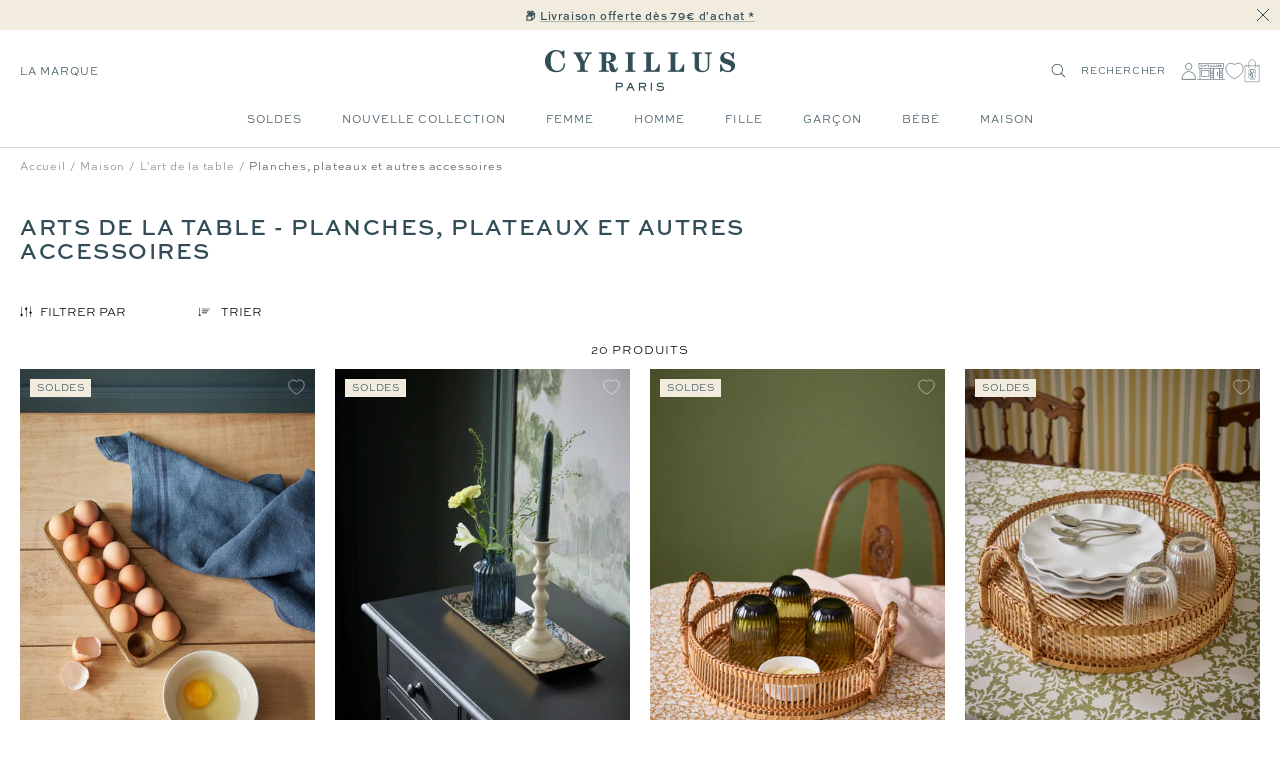

--- FILE ---
content_type: text/html; charset=utf-8
request_url: https://cyrillus.fr/collections/arts-de-la-table-planches-plateaux-et-autres-accessoires?intnavid=maison_art-de-la-table_planches-plateaux-accessoires
body_size: 51341
content:

<!doctype html><html
  class="no-js"
  lang="fr"
  dir="ltr"
  
    data-market="fr"
  
>
  <head>
    
    <meta charset="utf-8">
    <meta
      name="viewport"
      content="width=device-width, initial-scale=1.0, height=device-height, minimum-scale=1.0, maximum-scale=1.0"
    >
    <meta name="theme-color" content="#ffffff">

    

    <title>Arts de la table - Planches, plateaux et autres accessoires - Cyrillus FR</title><meta name="description" content="Accessoires de table"><style>@font-face { font-family: Santiaga; src: url("https://cdn.shopify.com/s/files/1/0639/8266/5985/files/Santiaga.ttf") format("truetype"); }
</style><meta name="google-site-verification" content="S86DI6IZw6J-zqt8-PSSomb4PYGk4uc93PP5N9cONG8" />

  
  
  
  

  <script type="text/javascript">
    
    (function() {
      function uuid() {
        return ('10000000-1000-4000-8000-100000000000').replace(/[018]/g, c => (
          c ^ (crypto.getRandomValues(new Uint8Array(1))[0] & (15 >> (c / 4)))).toString(16)
        );
      }
      function uuid_fallback() {
        return 'xxxxxxxx-xxxx-4xxx-yxxx-xxxxxxxxxxxx'.replace(/[xy]/g, function(c) {
          var r = Math.random() * 16 | 0, v = c == 'x' ? r : (r & 0x3 | 0x8);
          return v.toString(16);
        });
      }
      function getUUID() {
        

        if (crypto && typeof crypto.getRandomValues == "function") {
          return uuid();
        } else {
          return uuid_fallback();
        } 
      }
      function getTime(days) {
        let date = new Date();
        date.setTime(date.getTime() + (( days || 0 )*24*60*60*1000)); 
        return date.toUTCString();
      }
      function setC(name,value,days) {
        const domain = ';domain=' + window.location.hostname;
        document.cookie = name + "=" + value + ";expires=" + getTime(days) + ";path=/" + domain;
      }
      function isAlreadyExists(name) {
        return document.cookie.split(';').filter(pair => pair.includes(`${name}=`)).length > 0;
      }
      function getCookieValue(name) {
        const foundCookies = document.cookie.split(';').filter(pair => pair.includes(`${name}=`));
        if (foundCookies.length > 0) {
          return foundCookies[0].split('=')[1];
        }
        return null;
      }
      function removeLegacyCookie() {
        document.cookie = c_name + "=;expires=" + new Date(0).toUTCString() + ";path=/";
      }

      const c_name = "master-cookie-cy-fr" || '',
        c_uuid = getUUID(),
        c_expiration_time = 365 / 1; 

      if (isAlreadyExists(c_name)) {
        // remove
        if (c_expiration_time == 0) {
          const domain = ';domain=' + window.location.hostname;
          document.cookie = c_name + "=;expires=" + new Date(0).toUTCString() + ";path=/" + domain;
        }
      } else { 
        // add
        setC(c_name, c_uuid, c_expiration_time); 
      }
    })();

  </script>



<script src="//cyrillus.fr/cdn/shop/t/466/assets/browser-detect.js?v=173879018801254352951710337106" type="text/javascript"></script>


  <script>
    // Define dataLayer and the gtag function.
    window.dataLayer = window.dataLayer || [];
    function gtag() {
      dataLayer.push(arguments);
    }

    (() => {
      // Set default consent to 'denied' as a placeholder
      // Determine actual values based on your own requirements
      let defaultConsent = {
        ad_storage:'denied',
        analytics_storage:'denied',
        ad_user_data: 'denied',
        ad_personalization: 'denied',
        functionality_storage: 'granted',
        personalization_storage: 'denied',
        security_storage: 'granted',
      };


      let consentMode = window.localStorage.getItem('consentMode');
      if (consentMode) {
        consentMode = JSON.parse(consentMode);
        gtag('consent', 'default', {
          ...consentMode,
          wait_for_update: 500,
        });
      } else {

      gtag('consent', 'default', {
        ...defaultConsent,
        wait_for_update: 500,
      });
      }
    })();
  </script>






  <script>
    (function (w, l) {
      w[l] = w[l] || [];

      w[l].push(
        (function () {
          return arguments;
        })('set', 'url_passthrough', true)
      );
      w[l].push({ 'gtm.start': new Date().getTime(), event: 'gtm.js' });
    })(window, 'dataLayer');
  </script>

  
    <!-- Google Tag Manager -->
    <script>
      (function (w, d, s, l, i) {
        if (window._isLightHouse) {
          return;
        }
        w[l] = w[l] || [];

        const f = d.getElementsByTagName(s)[0],
          j = d.createElement(s);
        j.async = true;

        let url = 'https://www.googletagmanager.com/gtm.js?id=#tag_id#';

        const cdn_url = 'https://serv.cyrillus.fr/26jskfzt9ftx2ts.js?id=#tag_id#';
        if (cdn_url) url = cdn_url;
        if (/#\s*tag_id\s*#/i.test(url)) j.src = url.replace(/#\s*tag_id\s*#/i, i);
        else j.src = url + i;
        f.parentNode.insertBefore(j, f);
      })(window, document, 'script', 'dataLayer', 'GTM-WJKJSVC');
    </script>
    <!-- End Google Tag Manager -->
  



  <script type="text/javascript">
    // Duration in milliseconds to wait while the Kameleoon application file is loaded
    var kameleoonLoadingTimeout = 1000;

    window.kameleoonQueue = window.kameleoonQueue || [];
    window.kameleoonStartLoadTime = new Date().getTime();
    if (!document.getElementById('kameleoonLoadingStyleSheet') && !window.kameleoonDisplayPageTimeOut) {
      var kameleoonS = document.getElementsByTagName('script')[0];
      var kameleoonCc = '* { visibility: hidden !important; background-image: none !important; }';
      var kameleoonStn = document.createElement('style');
      kameleoonStn.type = 'text/css';
      kameleoonStn.id = 'kameleoonLoadingStyleSheet';
      if (kameleoonStn.styleSheet) {
        kameleoonStn.styleSheet.cssText = kameleoonCc;
      } else {
        kameleoonStn.appendChild(document.createTextNode(kameleoonCc));
      }
      kameleoonS.parentNode.insertBefore(kameleoonStn, kameleoonS);
      window.kameleoonDisplayPage = function (fromEngine) {
        if (!fromEngine) {
          window.kameleoonTimeout = true;
        }
        if (kameleoonStn.parentNode) {
          kameleoonStn.parentNode.removeChild(kameleoonStn);
        }
      };
      window.kameleoonDisplayPageTimeOut = window.setTimeout(window.kameleoonDisplayPage, kameleoonLoadingTimeout);
    }
  </script>
  <script type="text/javascript" src="//yilifo138c.kameleoon.eu/kameleoon.js" async="true"></script>



<link rel="shortcut icon" href="//cyrillus.fr/cdn/shop/files/MicrosoftTeams-image_14_96x96.png?v=1688391804" type="image/png"><link rel="preconnect" href="https://cdn.shopify.com">
    <link rel="dns-prefetch" href="https://productreviews.shopifycdn.com">
    <link rel="dns-prefetch" href="https://www.google-analytics.com"><link rel="preconnect" href="https://fonts.shopifycdn.com" crossorigin><link rel="preload" as="script" href="//cyrillus.fr/cdn/shop/t/466/assets/vendor.js?v=31715688253868339281710337107">
    <link rel="preload" as="script" href="//cyrillus.fr/cdn/shop/t/466/assets/instant-page.js?v=121037932675038853521710337104"><meta property="og:type" content="website">
  <meta property="og:title" content="Arts de la table - Planches, plateaux et autres accessoires"><meta property="og:image" content="http://cyrillus.fr/cdn/shop/files/new_logo_def.png?v=1655041237">
  <meta property="og:image:secure_url" content="https://cyrillus.fr/cdn/shop/files/new_logo_def.png?v=1655041237">
  <meta property="og:image:width" content="1200">
  <meta property="og:image:height" content="628"><meta property="og:description" content="Accessoires de table"><meta property="og:url" content="https://cyrillus.fr/collections/arts-de-la-table-planches-plateaux-et-autres-accessoires">
<meta property="og:site_name" content="Cyrillus FR"><meta name="twitter:card" content="summary"><meta name="twitter:title" content="Arts de la table - Planches, plateaux et autres accessoires">
  <meta name="twitter:description" content="Accessoires de table"><meta name="twitter:image" content="https://cyrillus.fr/cdn/shop/files/new_logo_def_1200x1200_crop_center.png?v=1655041237">
  <meta name="twitter:image:alt" content="">
    









<link rel="preload" href="//cyrillus.fr/cdn/fonts/jost/jost_n2.7cf1d5ada8e7e487a344a1a211c13526576e9c10.woff2" as="font" type="font/woff2" crossorigin><link rel="preload" href="//cyrillus.fr/cdn/fonts/abel/abel_n4.0254805ccf79872a96d53996a984f2b9039f9995.woff2" as="font" type="font/woff2" crossorigin><style>
  /* adobe font css */@import url("https://use.typekit.net/gwi0eqi.css");
  

  /* Typography (body) */

  /* Typography (heading) */

  /* Typography (heading secondary) */

  
  
  

  :root {--heading-color: 50, 77, 87;
      --text-color: 0, 0, 0;
      --colored-text-color: 50, 77, 87;
      --background: 255, 255, 255;
      --secondary-background: 245, 245, 245;
      --ternary-background: 255, 252, 245;
      --border-color: 217, 217, 217;
      --border-color-darker: 153, 153, 153;
      --success-color: 46, 158, 123;
      --success-background: 213, 236, 229;
      --error-color: 222, 42, 42;
      --error-background: 253, 240, 240;
      --warning-color: 50, 77, 87;
      --warning-background: 241, 243, 243;
      --primary-button-background: 0, 0, 0;
      --primary-button-text-color: 255, 255, 255;
      --secondary-button-background: 50, 77, 87;
      --secondary-button-text-color: 255, 255, 255;
      --ternary-button-background: 255, 255, 255;
      --ternary-button-text-color: 0, 0, 0;
      --product-star-rating: 246, 164, 41;
      --product-on-sale-accent: 133, 155, 158;
      --product-on-sale-label-accent: 188, 204, 208;
      --product-sold-out-accent: 111, 113, 155;
      --product-custom-label-background: 50, 77, 87;
      --product-custom-label-text-color: 255, 255, 255;
      --product-custom-label-2-background: 242, 236, 223;
      --product-custom-label-2-text-color: 0, 0, 0;
      --product-low-stock-text-color: 226, 145, 65;
      --product-in-stock-text-color: 13, 96, 10;
      --loading-bar-background: 0, 0, 0;

      /* new labels by metafields */
      --product-label-primary-text-color: 50, 77, 87;
      --product-label-primary-background: 242, 236, 223;
      --product-label-secondary-text-color: 50, 77, 87;
      --product-label-secondary-background: 255, 255, 255;
      --product-label-ternary-text-color: 50, 77, 87;
      --product-label-ternary-background: 188, 204, 208;

      --product-label-primary-variant-text-color: 50, 77, 87;
      --product-label-primary-variant-background: 255, 252, 245;
      --product-label-secondary-variant-text-color: 50, 77, 87;
      --product-label-secondary-variant-background: 255, 255, 255;
      --product-label-ternary-variant-text-color: 50, 77, 87;
      --product-label-ternary-variant-background: 255, 255, 255;


      /* We duplicate some "base" colors as root colors, which is useful to use on drawer elements or popover without. Those should not be overridden to avoid issues */
      --root-heading-color: 50, 77, 87;
      --root-text-color: 0, 0, 0;
      --root-colored-text-color: 50, 77, 87;
      --root-background: 255, 255, 255;
      --root-border-color: 217, 217, 217;
      --root-primary-button-background: 0, 0, 0;
      --root-primary-button-text-color: 255, 255, 255;

      /* Cart discount color */--cart-discount--color: 50, 77, 87;
      --cart-discount--background: 242, 236, 223;

      --base-font-size: 12px;

      /* heading font */
      --heading-font-family: sweet-sans-pro, sans-serif;
  
  ;
  
      --heading-font-weight: 700;
      --heading-font-style: normal;
      --heading-text-transform: uppercase;
      --heading-font-weight-light: 300;
      --heading-font-weight-normal: 400;
      --heading-font-weight-bold: 700;

      /* heading font */
      --heading-secondary-font-family: lora, serif;
  
  ;
  
      --heading-secondary-font-weight: 400;
      --heading-secondary-font-style: normal;
      --heading-secondary-font-weight-light: 300;
      --heading-secondary-font-weight-normal: 400;
      --heading-secondary-font-weight-bold: 700;

      /* body text font */
      --text-font-family: sweet-sans-pro, sans-serif;
  
  ;
  
      --text-font-weight: 400;
      --text-font-style: normal;
      --text-font-weight-light: 300;
      --text-font-weight-normal: 400;
      --text-font-weight-bold: 700;
      --text-font-bold-weight: 700; /* kept for compatibility */

      /* Typography (font size) */
      --heading-xxsmall-font-size: 9px;
      --heading-xsmall-font-size: 10px;
      --heading-small-font-size: 12px;
      --heading-large-font-size: 20px;
      --heading-h1-font-size: 20px;
      --heading-h2-font-size: 18px;
      --heading-h3-font-size: 16px;
      --heading-h4-font-size: 14px;
      --heading-h5-font-size: 12px;
      --heading-h6-font-size: 10px;

      /* Control the look and feel of the theme by changing radius of various elements */
      --button-border-radius: 0px;
      --block-border-radius: 0px;
      --block-border-radius-reduced: 0px;
      --color-swatch-border-radius: 0px;

      /* Button size */
      --button-height: 44px;
      --button-small-height: 40px;

      /* Form related */
      --form-input-field-height: 46px;
      --form-input-gap: 16px;
      --form-submit-margin: 24px;

      /* Product listing related variables */
      --product-list-block-spacing: 32px;

      /* Video related */
      --play-button-background: 255, 255, 255;
      --play-button-arrow: 0, 0, 0;

      /* RTL support */
      --transform-logical-flip: 1;
      --transform-origin-start: left;
      --transform-origin-end: right;

      /* Other */
      --zoom-cursor-svg-url: url(//cyrillus.fr/cdn/shop/t/466/assets/zoom-cursor.svg?v=2060241536786510281739977276);
      --arrow-right-svg-url: url(//cyrillus.fr/cdn/shop/t/466/assets/arrow-right.svg?v=149175000682579256581712908088);
      --arrow-left-svg-url: url(//cyrillus.fr/cdn/shop/t/466/assets/arrow-left.svg?v=97071653293460760981712908088);

      /* Some useful variables that we can reuse in our CSS. Some explanation are needed for some of them:
         - container-max-width-minus-gutters: represents the container max width without the edge gutters
         - container-outer-width: considering the screen width, represent all the space outside the container
         - container-outer-margin: same as container-outer-width but get set to 0 inside a container
         - container-inner-width: the effective space inside the container (minus gutters)
         - grid-column-width: represents the width of a single column of the grid
         - vertical-breather: this is a variable that defines the global "spacing" between sections, and inside the section
                              to create some "breath" and minimum spacing
       */
      --container-max-width: 1600px;
      --container-gutter: 20px;
      --container-max-width-minus-gutters: calc(var(--container-max-width) - (var(--container-gutter)) * 2);
      --container-outer-width: max(calc((100vw - var(--container-max-width-minus-gutters)) / 2), var(--container-gutter));
      --container-outer-margin: var(--container-outer-width);
      --container-inner-width: calc(100vw - var(--container-outer-width) * 2);

      --grid-column-count: 10;
      --grid-gap: 24px;
      --grid-column-width: calc((100vw - var(--container-outer-width) * 2 - var(--grid-gap) * (var(--grid-column-count) - 1)) / var(--grid-column-count));

      --vertical-breather: 48px;
      --vertical-breather-tight: 24px;

      /* Shopify related variables */
      --payment-terms-background-color: #ffffff;

      /* default value if announcement bar is not present */
     --enable-sticky-announcement-bar: 0;
  }

  @media screen and (min-width: 741px) {
      :root {
          --container-gutter: 20px;
          --grid-column-count: 20;
          --vertical-breather: 64px;
          --vertical-breather-tight: 32px;

          /* Typography (font size) */
          --heading-xsmall-font-size: 10px;
          --heading-small-font-size: 12px;
          --heading-large-font-size: 20px;
          --heading-h1-font-size: 24px;
          --heading-h2-font-size: 22px;
          --heading-h3-font-size: 18px;
          --heading-h4-font-size: 16px;
          --heading-h5-font-size: 14px;
          --heading-h6-font-size: 12px;

          /* Form related */
          --form-input-field-height: 46px;
          --form-submit-margin: 24px;

          /* Button size */
          --button-height: 44px;
          --button-small-height: 40px;
      }
  }

  @media screen and (min-width: 1200px) {
      :root {
          --vertical-breather: 80px;
          --vertical-breather-tight: 40px;
          --product-list-block-spacing: 48px;

          /* Typography */
          --heading-large-font-size: 20px;
          --heading-h1-font-size: 34px;
          --heading-h2-font-size: 24px;
          --heading-h3-font-size: 22px;
          --heading-h4-font-size: 20px;
          --heading-h5-font-size: 18px;
          --heading-h6-font-size: 16px;

      }
  }

  @media screen and (min-width: 1600px) {
      :root {
          --vertical-breather: 90px;
          --vertical-breather-tight: 45px;
      }
  }
</style>

    
<!-- prettier-ignore -->
<script>


  // This allows to expose several variables to the global scope, to be used in scripts
  window.themeVariables = {
    settings: {
      direction: "ltr",
      pageType: "collection",
      cartCount: 0,
      moneyFormat: "{{amount_with_comma_separator}}€",
      moneyWithCurrencyFormat: "€{{amount_with_comma_separator}} EUR",
      moneyWithoutTrailingZeros: false,
      showVendor: false,
      show_discount: true,
      discountMode: "percentage_no_label",
      discountStep: "1",
      discountMethod: "round",
      currencyCodeEnabled: false,
      cartType: "drawer",
      cartCurrency: "EUR",currentMarket:"fr",currentLocalization:"fr",
      defaultLocalization:"fr",
      mobileZoomFactor: 2.5,
	    enable_media_in_slider_collections: true,
	    enable_media_in_slider_sections: true,
	    enable_media_in_slider_reduced: true,
      gift_card_status: true,
      gift_card_e_type_prop: "E_GIFT_CARD",
      gift_card_type_prop: "GIFT_CARD",
      gift_card_balance_api_url: "https:\/\/cy-clients-api.the-oz.com\/fr"
    },

    routes: {
      host: "cyrillus.fr",
      rootUrl: "\/",
      rootUrlWithoutSlash: '',
      cartUrl: "\/cart",
      productUrl: "/products",
      accountUrl: "account",
      cartAddUrl: "\/cart\/add",
      cartChangeUrl: "\/cart\/change",
      cartClearUrl: "\/cart\/clear",
      searchUrl: "\/search",
      predictiveSearchUrl: "\/search\/suggest",
      productRecommendationsUrl: "\/recommendations\/products",
      sl_cartUrl :  "cart",
      sl_cartAddUrl :  "cart/change",
      sl_productRecommendationsUrl:  "recommendations/products"
    },

    strings: {
      accessibilityDelete: "Supprimer",
      accessibilityClose: "Fermer",
      collectionSoldOut: "Non disponible",
      collectionDiscount: "Economisez @savings@",
      collectionFromPrice: "A partir de ",
      productSalePrice: "Prix de vente",
      productRegularPrice: "Prix normal",
      productFormUnavailable: "Indisponible",
      productFormSoldOut: "Epuisé",
      productFormPreOrder: "Pre-commander",
      productFormAddToCart: "Ajouter au panier",
      searchNoResults: "Aucun résultat n\u0026#39;a été retourné.",
      searchNewSearch: "Nouvelle recherche",
      searchProducts: "Produits",
      searchArticles: "Blog",
      searchPages: "Pages",
      searchCollections: "Collections",
      cartViewCart: "Voir panier",
      cartItemAdded: "Produit ajouté à votre panier !",
      cartItemsAdded: "@count@ produits ajoutés à votre panier !",
      cartItemAddedShort: "Ajouté au panier !",
      cartAddOrderNote: "Ajouter une note",
      cartEditOrderNote: "Modifier la note",
      shippingEstimatorNoResults: "Désolé, nous ne livrons pas à votre destination.",
      shippingEstimatorOneResult: "Il y a un frais d\u0026#39;envoi pour votre adresse :",
      shippingEstimatorMultipleResults: "Il y a plusieurs frais d\u0026#39;envoi pour votre adresse :",
      shippingEstimatorError: "Une ou plusieurs erreurs se sont produites lors de la récupération des frais d\u0026#39;envoi :"
    },

    libs: {
      flickity: "\/\/cyrillus.fr\/cdn\/shop\/t\/466\/assets\/flickity.js?v=125430014455421737881710337104",
      photoswipe: "\/\/cyrillus.fr\/cdn\/shop\/t\/466\/assets\/photoswipe.js?v=132268647426145925301710337105",
      qrCode: "\/\/cyrillus.fr\/cdn\/shopifycloud\/storefront\/assets\/themes_support\/vendor\/qrcode-3f2b403b.js"
    },

    breakpoints: {
      phone: 'screen and (max-width: 740px)',
      tablet: 'screen and (min-width: 741px) and (max-width: 999px)',
      tabletAndUp: 'screen and (min-width: 741px)',
      pocket: 'screen and (max-width: 999px)',
      lap: 'screen and (min-width: 1000px) and (max-width: 1199px)',
      lapAndUp: 'screen and (min-width: 1000px)',
      desktop: 'screen and (min-width: 1200px)',
      wide: 'screen and (min-width: 1400px)'
    },
    data : {
      user_id : "",
      encoded_user_id : "e3b0c44298fc1c149afbf4c8996fb92427ae41e4649b934ca495991b7852b855",
      shop : "cyrillus-fr.myshopify.com",
      shop_id: "63982665985",
      lang: "fr",
      country: "FR",
    },
    apps: {
      onetrust_token: "",
      onetrust_no_autoblock: false
    },
    consent :{
      ready : false
    },
    tracking: {
	    gtm_use_product_type_as_item_category: false,
      cy_gtm_use_enrichment_ready_event: true,
      cy_gtm_events_without_global_data: true,
      cy_gtm_click_tracker_enable: true,
      cy_gtm_click_tracker_debug: false
    }
  };

  

  window.addEventListener('pageshow', async () => {
	  const cartContent = await (await fetch(`${window.themeVariables.routes.cartUrl}.js`, {cache: 'reload'})).json();
	  document.documentElement.dispatchEvent(new CustomEvent('cart:refresh', {detail: {cart: cartContent}}));
	  document.documentElement.dispatchEvent(new CustomEvent('cart:init', {detail: {cart: cartContent}}));
  });


  window.addEventListener('oz-consent:ready', (event) => {
    window.themeVariables.consent.ready = true;
    window.themeVariables.consent.provider = event.detail?.provider;
  });

  


  if ('noModule' in HTMLScriptElement.prototype) {
    // Old browsers (like IE) that does not support module will be considered as if not executing JS at all
    document.documentElement.className = document.documentElement.className.replace('no-js', 'js');

    requestAnimationFrame(() => {
      const viewportHeight = (window.visualViewport ? window.visualViewport.height : document.documentElement.clientHeight);
      document.documentElement.style.setProperty('--window-height',viewportHeight + 'px');
    });
  }</script>

    <script>
   window.clientAPI = {
   	expiryDate: '',
   	apiURL: 'https://cy-clients-api.the-oz.com/fr',
   	customerID: '',
   	testMode: 'false',
      
   };
  
</script>


    <script src="//cyrillus.fr/cdn/shop/t/466/assets/vendor.js?v=31715688253868339281710337107" defer></script>
    <script src="//cyrillus.fr/cdn/shop/t/466/assets/instant-page.js?v=121037932675038853521710337104" defer></script>
    <!-- main-css -->


  <link href="//cyrillus.fr/cdn/shop/t/466/assets/__vite-main.d82f0a03.css" rel="stylesheet" type="text/css" media="all" />




  <script src="//cyrillus.fr/cdn/shop/t/466/assets/__vite-main.3c668146.js" type="module" crossorigin="anonymous"></script>
  <link href="//cyrillus.fr/cdn/shop/t/466/assets/__vite-main.ca275927.css" rel="stylesheet" type="text/css" media="all" />
  <link rel="modulepreload" href="//cyrillus.fr/cdn/shop/t/466/assets/__vite-custom-html-element.e295bf2c.js" crossorigin="anonymous">
  <link rel="modulepreload" href="//cyrillus.fr/cdn/shop/t/466/assets/__vite-cart.8b6b70e1.js" crossorigin="anonymous">
  <link rel="modulepreload" href="//cyrillus.fr/cdn/shop/t/466/assets/__vite-user.f69ca4cb.js" crossorigin="anonymous">
  <link rel="modulepreload" href="//cyrillus.fr/cdn/shop/t/466/assets/__vite-section-loader.cfabd402.js" crossorigin="anonymous">
  <link rel="modulepreload" href="//cyrillus.fr/cdn/shop/t/466/assets/__vite-products.80a9323a.js" crossorigin="anonymous">
  <link rel="modulepreload" href="//cyrillus.fr/cdn/shop/t/466/assets/__vite-product-html-element.14e636c9.js" crossorigin="anonymous">
  <link rel="modulepreload" href="//cyrillus.fr/cdn/shop/t/466/assets/__vite-cancellable-form.00793a7e.js" crossorigin="anonymous">
  <link rel="modulepreload" href="//cyrillus.fr/cdn/shop/t/466/assets/__vite-drawer.e6f5e9c2.js" crossorigin="anonymous">
  <link rel="modulepreload" href="//cyrillus.fr/cdn/shop/t/466/assets/__vite-fetchWithTimeout.c8463fcd.js" crossorigin="anonymous">
  <link rel="modulepreload" href="//cyrillus.fr/cdn/shop/t/466/assets/__vite-media-features.eec194f1.js" crossorigin="anonymous">
  <link rel="modulepreload" href="//cyrillus.fr/cdn/shop/t/466/assets/__vite-image.763bf753.js" crossorigin="anonymous">
  <link rel="modulepreload" href="//cyrillus.fr/cdn/shop/t/466/assets/__vite-dom.566f7651.js" crossorigin="anonymous">
  <link rel="modulepreload" href="//cyrillus.fr/cdn/shop/t/466/assets/__vite-get-parent-target.5bbe01eb.js" crossorigin="anonymous">
  <link rel="modulepreload" href="//cyrillus.fr/cdn/shop/t/466/assets/__vite-animation.9a0166b7.js" crossorigin="anonymous">
  <link rel="modulepreload" href="//cyrillus.fr/cdn/shop/t/466/assets/__vite-trackingHelpers.387fe473.js" crossorigin="anonymous">
  <link rel="modulepreload" href="//cyrillus.fr/cdn/shop/t/466/assets/__vite-impressions.17b59787.js" crossorigin="anonymous">
  <link rel="modulepreload" href="//cyrillus.fr/cdn/shop/t/466/assets/__vite-redirect-logic.b06124fa.js" crossorigin="anonymous">
  <link rel="modulepreload" href="//cyrillus.fr/cdn/shop/t/466/assets/__vite-debouncers.710db348.js" crossorigin="anonymous">
  <link rel="modulepreload" href="//cyrillus.fr/cdn/shop/t/466/assets/__vite-aki-preview-store.2007cedd.js" crossorigin="anonymous">
  <link rel="modulepreload" href="//cyrillus.fr/cdn/shop/t/466/assets/__vite-location.e499bba4.js" crossorigin="anonymous">
  <link rel="modulepreload" href="//cyrillus.fr/cdn/shop/t/466/assets/__vite-utils.9fac69fd.js" crossorigin="anonymous">
  <link rel="modulepreload" href="//cyrillus.fr/cdn/shop/t/466/assets/__vite-search.a4163ed3.js" crossorigin="anonymous">
  <link rel="modulepreload" href="//cyrillus.fr/cdn/shop/t/466/assets/__vite-focus-trap.esm.cfa47d0b.js" crossorigin="anonymous">


    

<link rel="canonical" href="https://cyrillus.fr/collections/arts-de-la-table-planches-plateaux-et-autres-accessoires">
<script>window.performance && window.performance.mark && window.performance.mark('shopify.content_for_header.start');</script><meta id="shopify-digital-wallet" name="shopify-digital-wallet" content="/63982665985/digital_wallets/dialog">
<meta name="shopify-checkout-api-token" content="a8e54d0308b4406e83486d3c9d346d80">
<meta id="in-context-paypal-metadata" data-shop-id="63982665985" data-venmo-supported="false" data-environment="production" data-locale="fr_FR" data-paypal-v4="true" data-currency="EUR">


<script async="async" src="/checkouts/internal/preloads.js?locale=fr-FR"></script>
<script id="shopify-features" type="application/json">{"accessToken":"a8e54d0308b4406e83486d3c9d346d80","betas":["rich-media-storefront-analytics"],"domain":"cyrillus.fr","predictiveSearch":true,"shopId":63982665985,"locale":"fr"}</script>
<script>var Shopify = Shopify || {};
Shopify.shop = "cyrillus-fr.myshopify.com";
Shopify.locale = "fr";
Shopify.currency = {"active":"EUR","rate":"1.0"};
Shopify.country = "FR";
Shopify.theme = {"name":"[Migration] PROD - V2","id":161006190939,"schema_name":"@theoz\/cyrillus","schema_version":"3.9.0 - 4.15.1","theme_store_id":null,"role":"main"};
Shopify.theme.handle = "null";
Shopify.theme.style = {"id":null,"handle":null};
Shopify.cdnHost = "cyrillus.fr/cdn";
Shopify.routes = Shopify.routes || {};
Shopify.routes.root = "/";</script>
<script type="module">!function(o){(o.Shopify=o.Shopify||{}).modules=!0}(window);</script>
<script>!function(o){function n(){var o=[];function n(){o.push(Array.prototype.slice.apply(arguments))}return n.q=o,n}var t=o.Shopify=o.Shopify||{};t.loadFeatures=n(),t.autoloadFeatures=n()}(window);</script>
<script id="shop-js-analytics" type="application/json">{"pageType":"collection"}</script>
<script defer="defer" async type="module" src="//cyrillus.fr/cdn/shopifycloud/shop-js/modules/v2/client.init-shop-cart-sync_BcDpqI9l.fr.esm.js"></script>
<script defer="defer" async type="module" src="//cyrillus.fr/cdn/shopifycloud/shop-js/modules/v2/chunk.common_a1Rf5Dlz.esm.js"></script>
<script defer="defer" async type="module" src="//cyrillus.fr/cdn/shopifycloud/shop-js/modules/v2/chunk.modal_Djra7sW9.esm.js"></script>
<script type="module">
  await import("//cyrillus.fr/cdn/shopifycloud/shop-js/modules/v2/client.init-shop-cart-sync_BcDpqI9l.fr.esm.js");
await import("//cyrillus.fr/cdn/shopifycloud/shop-js/modules/v2/chunk.common_a1Rf5Dlz.esm.js");
await import("//cyrillus.fr/cdn/shopifycloud/shop-js/modules/v2/chunk.modal_Djra7sW9.esm.js");

  window.Shopify.SignInWithShop?.initShopCartSync?.({"fedCMEnabled":true,"windoidEnabled":true});

</script>
<script>(function() {
  var isLoaded = false;
  
    if (isLoaded) return;
    isLoaded = true;
    window.shopifyAppsUrls = ["https:\/\/assets.smartwishlist.webmarked.net\/static\/v6\/smartwishlist.js?shop=cyrillus-fr.myshopify.com","\/\/social-login.oxiapps.com\/api\/init?vt=928361\u0026shop=cyrillus-fr.myshopify.com","https:\/\/s3.eu-west-1.amazonaws.com\/production-klarna-il-shopify-osm\/7bec47374bc1cb6b6338dfd4d69e7bffd4f4b70b\/cyrillus-fr.myshopify.com-1751895165306.js?shop=cyrillus-fr.myshopify.com","\/\/backinstock.useamp.com\/widget\/69414_1767159149.js?category=bis\u0026v=6\u0026shop=cyrillus-fr.myshopify.com"];
    function asyncLoad() { var urls = window.shopifyAppsUrls; for (var i = 0; i < urls.length; i++) {
      var s = document.createElement('script');
      s.type = 'text/javascript';
      s.async = true;
      s.src = urls[i];
      var x = document.getElementsByTagName('script')[0];
      x.parentNode.insertBefore(s, x);
    }
  };
  if(window.attachEvent) {
    window.attachEvent('onload', asyncLoad);
  } else {
    window.addEventListener('load', asyncLoad, false);
  }
})();</script>
<script id="__st">var __st={"a":63982665985,"offset":3600,"reqid":"f7746907-58b6-429a-863e-55899ba9abff-1769248617","pageurl":"cyrillus.fr\/collections\/arts-de-la-table-planches-plateaux-et-autres-accessoires?intnavid=maison_art-de-la-table_planches-plateaux-accessoires","u":"f8a4adc27982","p":"collection","rtyp":"collection","rid":606207541595};</script>
<script>window.ShopifyPaypalV4VisibilityTracking = true;</script>
<script id="captcha-bootstrap">!function(){'use strict';const t='contact',e='account',n='new_comment',o=[[t,t],['blogs',n],['comments',n],[t,'customer']],c=[[e,'customer_login'],[e,'guest_login'],[e,'recover_customer_password'],[e,'create_customer']],r=t=>t.map((([t,e])=>`form[action*='/${t}']:not([data-nocaptcha='true']) input[name='form_type'][value='${e}']`)).join(','),a=t=>()=>t?[...document.querySelectorAll(t)].map((t=>t.form)):[];function s(){const t=[...o],e=r(t);return a(e)}const i='password',u='form_key',d=['recaptcha-v3-token','g-recaptcha-response','h-captcha-response',i],f=()=>{try{return window.sessionStorage}catch{return}},m='__shopify_v',_=t=>t.elements[u];function p(t,e,n=!1){try{const o=window.sessionStorage,c=JSON.parse(o.getItem(e)),{data:r}=function(t){const{data:e,action:n}=t;return t[m]||n?{data:e,action:n}:{data:t,action:n}}(c);for(const[e,n]of Object.entries(r))t.elements[e]&&(t.elements[e].value=n);n&&o.removeItem(e)}catch(o){console.error('form repopulation failed',{error:o})}}const l='form_type',E='cptcha';function T(t){t.dataset[E]=!0}const w=window,h=w.document,L='Shopify',v='ce_forms',y='captcha';let A=!1;((t,e)=>{const n=(g='f06e6c50-85a8-45c8-87d0-21a2b65856fe',I='https://cdn.shopify.com/shopifycloud/storefront-forms-hcaptcha/ce_storefront_forms_captcha_hcaptcha.v1.5.2.iife.js',D={infoText:'Protégé par hCaptcha',privacyText:'Confidentialité',termsText:'Conditions'},(t,e,n)=>{const o=w[L][v],c=o.bindForm;if(c)return c(t,g,e,D).then(n);var r;o.q.push([[t,g,e,D],n]),r=I,A||(h.body.append(Object.assign(h.createElement('script'),{id:'captcha-provider',async:!0,src:r})),A=!0)});var g,I,D;w[L]=w[L]||{},w[L][v]=w[L][v]||{},w[L][v].q=[],w[L][y]=w[L][y]||{},w[L][y].protect=function(t,e){n(t,void 0,e),T(t)},Object.freeze(w[L][y]),function(t,e,n,w,h,L){const[v,y,A,g]=function(t,e,n){const i=e?o:[],u=t?c:[],d=[...i,...u],f=r(d),m=r(i),_=r(d.filter((([t,e])=>n.includes(e))));return[a(f),a(m),a(_),s()]}(w,h,L),I=t=>{const e=t.target;return e instanceof HTMLFormElement?e:e&&e.form},D=t=>v().includes(t);t.addEventListener('submit',(t=>{const e=I(t);if(!e)return;const n=D(e)&&!e.dataset.hcaptchaBound&&!e.dataset.recaptchaBound,o=_(e),c=g().includes(e)&&(!o||!o.value);(n||c)&&t.preventDefault(),c&&!n&&(function(t){try{if(!f())return;!function(t){const e=f();if(!e)return;const n=_(t);if(!n)return;const o=n.value;o&&e.removeItem(o)}(t);const e=Array.from(Array(32),(()=>Math.random().toString(36)[2])).join('');!function(t,e){_(t)||t.append(Object.assign(document.createElement('input'),{type:'hidden',name:u})),t.elements[u].value=e}(t,e),function(t,e){const n=f();if(!n)return;const o=[...t.querySelectorAll(`input[type='${i}']`)].map((({name:t})=>t)),c=[...d,...o],r={};for(const[a,s]of new FormData(t).entries())c.includes(a)||(r[a]=s);n.setItem(e,JSON.stringify({[m]:1,action:t.action,data:r}))}(t,e)}catch(e){console.error('failed to persist form',e)}}(e),e.submit())}));const S=(t,e)=>{t&&!t.dataset[E]&&(n(t,e.some((e=>e===t))),T(t))};for(const o of['focusin','change'])t.addEventListener(o,(t=>{const e=I(t);D(e)&&S(e,y())}));const B=e.get('form_key'),M=e.get(l),P=B&&M;t.addEventListener('DOMContentLoaded',(()=>{const t=y();if(P)for(const e of t)e.elements[l].value===M&&p(e,B);[...new Set([...A(),...v().filter((t=>'true'===t.dataset.shopifyCaptcha))])].forEach((e=>S(e,t)))}))}(h,new URLSearchParams(w.location.search),n,t,e,['guest_login'])})(!1,!0)}();</script>
<script integrity="sha256-4kQ18oKyAcykRKYeNunJcIwy7WH5gtpwJnB7kiuLZ1E=" data-source-attribution="shopify.loadfeatures" defer="defer" src="//cyrillus.fr/cdn/shopifycloud/storefront/assets/storefront/load_feature-a0a9edcb.js" crossorigin="anonymous"></script>
<script data-source-attribution="shopify.dynamic_checkout.dynamic.init">var Shopify=Shopify||{};Shopify.PaymentButton=Shopify.PaymentButton||{isStorefrontPortableWallets:!0,init:function(){window.Shopify.PaymentButton.init=function(){};var t=document.createElement("script");t.src="https://cyrillus.fr/cdn/shopifycloud/portable-wallets/latest/portable-wallets.fr.js",t.type="module",document.head.appendChild(t)}};
</script>
<script data-source-attribution="shopify.dynamic_checkout.buyer_consent">
  function portableWalletsHideBuyerConsent(e){var t=document.getElementById("shopify-buyer-consent"),n=document.getElementById("shopify-subscription-policy-button");t&&n&&(t.classList.add("hidden"),t.setAttribute("aria-hidden","true"),n.removeEventListener("click",e))}function portableWalletsShowBuyerConsent(e){var t=document.getElementById("shopify-buyer-consent"),n=document.getElementById("shopify-subscription-policy-button");t&&n&&(t.classList.remove("hidden"),t.removeAttribute("aria-hidden"),n.addEventListener("click",e))}window.Shopify?.PaymentButton&&(window.Shopify.PaymentButton.hideBuyerConsent=portableWalletsHideBuyerConsent,window.Shopify.PaymentButton.showBuyerConsent=portableWalletsShowBuyerConsent);
</script>
<script data-source-attribution="shopify.dynamic_checkout.cart.bootstrap">document.addEventListener("DOMContentLoaded",(function(){function t(){return document.querySelector("shopify-accelerated-checkout-cart, shopify-accelerated-checkout")}if(t())Shopify.PaymentButton.init();else{new MutationObserver((function(e,n){t()&&(Shopify.PaymentButton.init(),n.disconnect())})).observe(document.body,{childList:!0,subtree:!0})}}));
</script>
<link id="shopify-accelerated-checkout-styles" rel="stylesheet" media="screen" href="https://cyrillus.fr/cdn/shopifycloud/portable-wallets/latest/accelerated-checkout-backwards-compat.css" crossorigin="anonymous">
<style id="shopify-accelerated-checkout-cart">
        #shopify-buyer-consent {
  margin-top: 1em;
  display: inline-block;
  width: 100%;
}

#shopify-buyer-consent.hidden {
  display: none;
}

#shopify-subscription-policy-button {
  background: none;
  border: none;
  padding: 0;
  text-decoration: underline;
  font-size: inherit;
  cursor: pointer;
}

#shopify-subscription-policy-button::before {
  box-shadow: none;
}

      </style>

<script>window.performance && window.performance.mark && window.performance.mark('shopify.content_for_header.end');</script>





  <!-- BEGIN app block: shopify://apps/contentsquare-analytics/blocks/csq_tag_snippet_script/019a7cb2-3ace-7c1e-bb5d-112ee54f5310 -->



<script type="text/javascript">
  // Contentsquare Main Tracking Tag
  (function () {
    window._uxa = window._uxa || [];
    window._uxa.push(["setOption", "startMode", 2]);
    if (typeof CS_CONF === "undefined") {
      window._uxa.push([
        "setPath",
        window.location.pathname + window.location.hash.replace("#", "?__")
      ]);
      var mt = document.createElement("script");
      mt.type = "text/javascript";
      mt.async = true;
      mt.src = "//t.contentsquare.net/uxa/19bd9bef585a4.js";
      document.getElementsByTagName("head")[0].appendChild(mt);
    } else {
      window._uxa.push([
        "trackPageview",
        window.location.pathname + window.location.hash.replace("#", "?__")
      ]);
    }
  })();

  window.Shopify.loadFeatures(
    [
      {
        name: 'consent-tracking-api',
        version: '0.1',
      },
    ],
    error => {
      if (error) {
        // Rescue error
        console.error('Error loading Shopify consent-tracking-api:', error);
      }
      // If error is false, the API has loaded and ready to use!
      const initialAnalyticsAllowed = window.Shopify.customerPrivacy.analyticsProcessingAllowed();
      if(initialAnalyticsAllowed) {
         _uxa.push(["data-collection:start"]);
      }

      document.addEventListener("visitorConsentCollected", (event) => {
        const analyticsAllowed = event.detail.analyticsAllowed;
        if(analyticsAllowed) {
          _uxa.push(["data-collection:start"]);
        } else {
          _uxa.push(["data-collection:stop"])
        }
      });
    },
  );
</script><!-- END app block --><link href="https://monorail-edge.shopifysvc.com" rel="dns-prefetch">
<script>(function(){if ("sendBeacon" in navigator && "performance" in window) {try {var session_token_from_headers = performance.getEntriesByType('navigation')[0].serverTiming.find(x => x.name == '_s').description;} catch {var session_token_from_headers = undefined;}var session_cookie_matches = document.cookie.match(/_shopify_s=([^;]*)/);var session_token_from_cookie = session_cookie_matches && session_cookie_matches.length === 2 ? session_cookie_matches[1] : "";var session_token = session_token_from_headers || session_token_from_cookie || "";function handle_abandonment_event(e) {var entries = performance.getEntries().filter(function(entry) {return /monorail-edge.shopifysvc.com/.test(entry.name);});if (!window.abandonment_tracked && entries.length === 0) {window.abandonment_tracked = true;var currentMs = Date.now();var navigation_start = performance.timing.navigationStart;var payload = {shop_id: 63982665985,url: window.location.href,navigation_start,duration: currentMs - navigation_start,session_token,page_type: "collection"};window.navigator.sendBeacon("https://monorail-edge.shopifysvc.com/v1/produce", JSON.stringify({schema_id: "online_store_buyer_site_abandonment/1.1",payload: payload,metadata: {event_created_at_ms: currentMs,event_sent_at_ms: currentMs}}));}}window.addEventListener('pagehide', handle_abandonment_event);}}());</script>
<script id="web-pixels-manager-setup">(function e(e,d,r,n,o){if(void 0===o&&(o={}),!Boolean(null===(a=null===(i=window.Shopify)||void 0===i?void 0:i.analytics)||void 0===a?void 0:a.replayQueue)){var i,a;window.Shopify=window.Shopify||{};var t=window.Shopify;t.analytics=t.analytics||{};var s=t.analytics;s.replayQueue=[],s.publish=function(e,d,r){return s.replayQueue.push([e,d,r]),!0};try{self.performance.mark("wpm:start")}catch(e){}var l=function(){var e={modern:/Edge?\/(1{2}[4-9]|1[2-9]\d|[2-9]\d{2}|\d{4,})\.\d+(\.\d+|)|Firefox\/(1{2}[4-9]|1[2-9]\d|[2-9]\d{2}|\d{4,})\.\d+(\.\d+|)|Chrom(ium|e)\/(9{2}|\d{3,})\.\d+(\.\d+|)|(Maci|X1{2}).+ Version\/(15\.\d+|(1[6-9]|[2-9]\d|\d{3,})\.\d+)([,.]\d+|)( \(\w+\)|)( Mobile\/\w+|) Safari\/|Chrome.+OPR\/(9{2}|\d{3,})\.\d+\.\d+|(CPU[ +]OS|iPhone[ +]OS|CPU[ +]iPhone|CPU IPhone OS|CPU iPad OS)[ +]+(15[._]\d+|(1[6-9]|[2-9]\d|\d{3,})[._]\d+)([._]\d+|)|Android:?[ /-](13[3-9]|1[4-9]\d|[2-9]\d{2}|\d{4,})(\.\d+|)(\.\d+|)|Android.+Firefox\/(13[5-9]|1[4-9]\d|[2-9]\d{2}|\d{4,})\.\d+(\.\d+|)|Android.+Chrom(ium|e)\/(13[3-9]|1[4-9]\d|[2-9]\d{2}|\d{4,})\.\d+(\.\d+|)|SamsungBrowser\/([2-9]\d|\d{3,})\.\d+/,legacy:/Edge?\/(1[6-9]|[2-9]\d|\d{3,})\.\d+(\.\d+|)|Firefox\/(5[4-9]|[6-9]\d|\d{3,})\.\d+(\.\d+|)|Chrom(ium|e)\/(5[1-9]|[6-9]\d|\d{3,})\.\d+(\.\d+|)([\d.]+$|.*Safari\/(?![\d.]+ Edge\/[\d.]+$))|(Maci|X1{2}).+ Version\/(10\.\d+|(1[1-9]|[2-9]\d|\d{3,})\.\d+)([,.]\d+|)( \(\w+\)|)( Mobile\/\w+|) Safari\/|Chrome.+OPR\/(3[89]|[4-9]\d|\d{3,})\.\d+\.\d+|(CPU[ +]OS|iPhone[ +]OS|CPU[ +]iPhone|CPU IPhone OS|CPU iPad OS)[ +]+(10[._]\d+|(1[1-9]|[2-9]\d|\d{3,})[._]\d+)([._]\d+|)|Android:?[ /-](13[3-9]|1[4-9]\d|[2-9]\d{2}|\d{4,})(\.\d+|)(\.\d+|)|Mobile Safari.+OPR\/([89]\d|\d{3,})\.\d+\.\d+|Android.+Firefox\/(13[5-9]|1[4-9]\d|[2-9]\d{2}|\d{4,})\.\d+(\.\d+|)|Android.+Chrom(ium|e)\/(13[3-9]|1[4-9]\d|[2-9]\d{2}|\d{4,})\.\d+(\.\d+|)|Android.+(UC? ?Browser|UCWEB|U3)[ /]?(15\.([5-9]|\d{2,})|(1[6-9]|[2-9]\d|\d{3,})\.\d+)\.\d+|SamsungBrowser\/(5\.\d+|([6-9]|\d{2,})\.\d+)|Android.+MQ{2}Browser\/(14(\.(9|\d{2,})|)|(1[5-9]|[2-9]\d|\d{3,})(\.\d+|))(\.\d+|)|K[Aa][Ii]OS\/(3\.\d+|([4-9]|\d{2,})\.\d+)(\.\d+|)/},d=e.modern,r=e.legacy,n=navigator.userAgent;return n.match(d)?"modern":n.match(r)?"legacy":"unknown"}(),u="modern"===l?"modern":"legacy",c=(null!=n?n:{modern:"",legacy:""})[u],f=function(e){return[e.baseUrl,"/wpm","/b",e.hashVersion,"modern"===e.buildTarget?"m":"l",".js"].join("")}({baseUrl:d,hashVersion:r,buildTarget:u}),m=function(e){var d=e.version,r=e.bundleTarget,n=e.surface,o=e.pageUrl,i=e.monorailEndpoint;return{emit:function(e){var a=e.status,t=e.errorMsg,s=(new Date).getTime(),l=JSON.stringify({metadata:{event_sent_at_ms:s},events:[{schema_id:"web_pixels_manager_load/3.1",payload:{version:d,bundle_target:r,page_url:o,status:a,surface:n,error_msg:t},metadata:{event_created_at_ms:s}}]});if(!i)return console&&console.warn&&console.warn("[Web Pixels Manager] No Monorail endpoint provided, skipping logging."),!1;try{return self.navigator.sendBeacon.bind(self.navigator)(i,l)}catch(e){}var u=new XMLHttpRequest;try{return u.open("POST",i,!0),u.setRequestHeader("Content-Type","text/plain"),u.send(l),!0}catch(e){return console&&console.warn&&console.warn("[Web Pixels Manager] Got an unhandled error while logging to Monorail."),!1}}}}({version:r,bundleTarget:l,surface:e.surface,pageUrl:self.location.href,monorailEndpoint:e.monorailEndpoint});try{o.browserTarget=l,function(e){var d=e.src,r=e.async,n=void 0===r||r,o=e.onload,i=e.onerror,a=e.sri,t=e.scriptDataAttributes,s=void 0===t?{}:t,l=document.createElement("script"),u=document.querySelector("head"),c=document.querySelector("body");if(l.async=n,l.src=d,a&&(l.integrity=a,l.crossOrigin="anonymous"),s)for(var f in s)if(Object.prototype.hasOwnProperty.call(s,f))try{l.dataset[f]=s[f]}catch(e){}if(o&&l.addEventListener("load",o),i&&l.addEventListener("error",i),u)u.appendChild(l);else{if(!c)throw new Error("Did not find a head or body element to append the script");c.appendChild(l)}}({src:f,async:!0,onload:function(){if(!function(){var e,d;return Boolean(null===(d=null===(e=window.Shopify)||void 0===e?void 0:e.analytics)||void 0===d?void 0:d.initialized)}()){var d=window.webPixelsManager.init(e)||void 0;if(d){var r=window.Shopify.analytics;r.replayQueue.forEach((function(e){var r=e[0],n=e[1],o=e[2];d.publishCustomEvent(r,n,o)})),r.replayQueue=[],r.publish=d.publishCustomEvent,r.visitor=d.visitor,r.initialized=!0}}},onerror:function(){return m.emit({status:"failed",errorMsg:"".concat(f," has failed to load")})},sri:function(e){var d=/^sha384-[A-Za-z0-9+/=]+$/;return"string"==typeof e&&d.test(e)}(c)?c:"",scriptDataAttributes:o}),m.emit({status:"loading"})}catch(e){m.emit({status:"failed",errorMsg:(null==e?void 0:e.message)||"Unknown error"})}}})({shopId: 63982665985,storefrontBaseUrl: "https://cyrillus.fr",extensionsBaseUrl: "https://extensions.shopifycdn.com/cdn/shopifycloud/web-pixels-manager",monorailEndpoint: "https://monorail-edge.shopifysvc.com/unstable/produce_batch",surface: "storefront-renderer",enabledBetaFlags: ["2dca8a86"],webPixelsConfigList: [{"id":"3722674523","configuration":"{\"hash\":\"19bd9bef585a4\",\"shopifyCustomerMappingEndpoint\":\"https:\\\/\\\/shpfy-app.contentsquare.com\\\/customer-user-map\"}","eventPayloadVersion":"v1","runtimeContext":"STRICT","scriptVersion":"8650224cfb31f091718e425d92f44c49","type":"APP","apiClientId":295830061057,"privacyPurposes":["ANALYTICS"],"capabilities":["advanced_dom_events"],"dataSharingAdjustments":{"protectedCustomerApprovalScopes":[]}},{"id":"844628315","configuration":"{\"accountID\":\"shopify-63982665985\", \"endpoint\":\"https:\/\/connect.nosto.com\"}","eventPayloadVersion":"v1","runtimeContext":"STRICT","scriptVersion":"85848493c2a1c7a4bbf22728b6f9f31f","type":"APP","apiClientId":272825,"privacyPurposes":["ANALYTICS","MARKETING"],"dataSharingAdjustments":{"protectedCustomerApprovalScopes":["read_customer_personal_data"]}},{"id":"104563035","eventPayloadVersion":"1","runtimeContext":"LAX","scriptVersion":"6","type":"CUSTOM","privacyPurposes":[],"name":"GTM-The-Oz"},{"id":"109674843","eventPayloadVersion":"1","runtimeContext":"LAX","scriptVersion":"5","type":"CUSTOM","privacyPurposes":["ANALYTICS","MARKETING"],"name":"Kameleoon"},{"id":"shopify-app-pixel","configuration":"{}","eventPayloadVersion":"v1","runtimeContext":"STRICT","scriptVersion":"0450","apiClientId":"shopify-pixel","type":"APP","privacyPurposes":["ANALYTICS","MARKETING"]},{"id":"shopify-custom-pixel","eventPayloadVersion":"v1","runtimeContext":"LAX","scriptVersion":"0450","apiClientId":"shopify-pixel","type":"CUSTOM","privacyPurposes":["ANALYTICS","MARKETING"]}],isMerchantRequest: false,initData: {"shop":{"name":"Cyrillus FR","paymentSettings":{"currencyCode":"EUR"},"myshopifyDomain":"cyrillus-fr.myshopify.com","countryCode":"FR","storefrontUrl":"https:\/\/cyrillus.fr"},"customer":null,"cart":null,"checkout":null,"productVariants":[],"purchasingCompany":null},},"https://cyrillus.fr/cdn","fcfee988w5aeb613cpc8e4bc33m6693e112",{"modern":"","legacy":""},{"shopId":"63982665985","storefrontBaseUrl":"https:\/\/cyrillus.fr","extensionBaseUrl":"https:\/\/extensions.shopifycdn.com\/cdn\/shopifycloud\/web-pixels-manager","surface":"storefront-renderer","enabledBetaFlags":"[\"2dca8a86\"]","isMerchantRequest":"false","hashVersion":"fcfee988w5aeb613cpc8e4bc33m6693e112","publish":"custom","events":"[[\"page_viewed\",{}],[\"collection_viewed\",{\"collection\":{\"id\":\"606207541595\",\"title\":\"Arts de la table - Planches, plateaux et autres accessoires\",\"productVariants\":[{\"price\":{\"amount\":24.9,\"currencyCode\":\"EUR\"},\"product\":{\"title\":\"Support à oeufs en bois d'acacia\",\"vendor\":\"Cyrillus FR\",\"id\":\"8707096805723\",\"untranslatedTitle\":\"Support à oeufs en bois d'acacia\",\"url\":\"\/products\/m-accessoire-cuisine-divers-vaisselle-bois-noyer_291\",\"type\":\"M-ACCESSOIRE CUISINE\"},\"id\":\"47437132530011\",\"image\":{\"src\":\"\/\/cyrillus.fr\/cdn\/shop\/files\/09010_1065_9027_NM_FA_F1XX.jpg?v=1704290439\"},\"sku\":\"09010-1065_05W_001\",\"title\":\"TU \/ BOIS NOYER\",\"untranslatedTitle\":\"TU \/ BOIS NOYER\"},{\"price\":{\"amount\":27.9,\"currencyCode\":\"EUR\"},\"product\":{\"title\":\"Plateau émaillé rectangle Floral\",\"vendor\":\"Cyrillus FR\",\"id\":\"9194673504603\",\"untranslatedTitle\":\"Plateau émaillé rectangle Floral\",\"url\":\"\/products\/plateau-plateau-imp-fleurs_3505\",\"type\":\"M-OBJET DECORATIF\"},\"id\":\"48300023644507\",\"image\":{\"src\":\"\/\/cyrillus.fr\/cdn\/shop\/files\/09010_1148_I041_NM_FA_F1XX.jpg?v=1719478960\"},\"sku\":\"09010-1148_05Y_001\",\"title\":\"TU \/ IMP FLEURS\",\"untranslatedTitle\":\"TU \/ IMP FLEURS\"},{\"price\":{\"amount\":39.9,\"currencyCode\":\"EUR\"},\"product\":{\"title\":\"Plateau rond en bambou et rotin - petit modèle\",\"vendor\":\"Cyrillus FR\",\"id\":\"9660933996891\",\"untranslatedTitle\":\"Plateau rond en bambou et rotin - petit modèle\",\"url\":\"\/products\/m-objet-decoratif-plateau-bois-naturel_1867\",\"type\":\"M-OBJET DECORATIF\"},\"id\":\"49764942709083\",\"image\":{\"src\":\"\/\/cyrillus.fr\/cdn\/shop\/files\/09010_1272_9026_NM_FA_F1XX.jpg?v=1735425162\"},\"sku\":\"09010-1272_05Q_001\",\"title\":\"TU \/ BOIS NATUREL\",\"untranslatedTitle\":\"TU \/ BOIS NATUREL\"},{\"price\":{\"amount\":49.9,\"currencyCode\":\"EUR\"},\"product\":{\"title\":\"Plateau rond en bambou et rotin - grand modèle\",\"vendor\":\"Cyrillus FR\",\"id\":\"9660934095195\",\"untranslatedTitle\":\"Plateau rond en bambou et rotin - grand modèle\",\"url\":\"\/products\/m-objet-decoratif-plateau-bois-naturel_3538\",\"type\":\"M-OBJET DECORATIF\"},\"id\":\"49764942807387\",\"image\":{\"src\":\"\/\/cyrillus.fr\/cdn\/shop\/files\/09010_1273_9026_NM_FA_F1XX.jpg?v=1735425101\"},\"sku\":\"09010-1273_05Q_001\",\"title\":\"TU \/ BOIS NATUREL\",\"untranslatedTitle\":\"TU \/ BOIS NATUREL\"},{\"price\":{\"amount\":34.9,\"currencyCode\":\"EUR\"},\"product\":{\"title\":\"Plateau émaillé rond Floral\",\"vendor\":\"Cyrillus FR\",\"id\":\"9194673242459\",\"untranslatedTitle\":\"Plateau émaillé rond Floral\",\"url\":\"\/products\/plateau-plateau-imp-fleurs_8059\",\"type\":\"M-OBJET DECORATIF\"},\"id\":\"48300023677275\",\"image\":{\"src\":\"\/\/cyrillus.fr\/cdn\/shop\/files\/09010_1147_I041_NM_FA_F1XX.jpg?v=1729287033\"},\"sku\":\"09010-1147_05Y_001\",\"title\":\"TU \/ IMP FLEURS\",\"untranslatedTitle\":\"TU \/ IMP FLEURS\"},{\"price\":{\"amount\":44.9,\"currencyCode\":\"EUR\"},\"product\":{\"title\":\"Plateau en bois \\\"Lilibeth\\\"\",\"vendor\":\"Cyrillus FR\",\"id\":\"9484032901467\",\"untranslatedTitle\":\"Plateau en bois \\\"Lilibeth\\\"\",\"url\":\"\/products\/m-objet-decoratif-plateau-imp-fleurs_4247\",\"type\":\"M-OBJET DECORATIF\"},\"id\":\"49103768322395\",\"image\":{\"src\":\"\/\/cyrillus.fr\/cdn\/shop\/files\/09010_1236_I041_NM_FA_F1XX.jpg?v=1762324289\"},\"sku\":\"09010-1236_05Y_001\",\"title\":\"TU \/ IMP FLEURS\",\"untranslatedTitle\":\"TU \/ IMP FLEURS\"},{\"price\":{\"amount\":39.9,\"currencyCode\":\"EUR\"},\"product\":{\"title\":\"Plateau rond en bois \\\"Lilibeth\\\"\",\"vendor\":\"Cyrillus FR\",\"id\":\"9484033098075\",\"untranslatedTitle\":\"Plateau rond en bois \\\"Lilibeth\\\"\",\"url\":\"\/products\/m-objet-decoratif-plateau-imp-fleurs_8631\",\"type\":\"M-OBJET DECORATIF\"},\"id\":\"49103768519003\",\"image\":{\"src\":\"\/\/cyrillus.fr\/cdn\/shop\/files\/09010_1235_I041_NM_FA_F1XX.jpg?v=1731709821\"},\"sku\":\"09010-1235_05Y_001\",\"title\":\"TU \/ IMP FLEURS\",\"untranslatedTitle\":\"TU \/ IMP FLEURS\"},{\"price\":{\"amount\":34.9,\"currencyCode\":\"EUR\"},\"product\":{\"title\":\"Plateau émaillé Géraldine - Grand modèle\",\"vendor\":\"Cyrillus FR\",\"id\":\"9194673406299\",\"untranslatedTitle\":\"Plateau émaillé Géraldine - Grand modèle\",\"url\":\"\/products\/plateau-plateau-imp-geraldine-vert_4192\",\"type\":\"M-OBJET DECORATIF\"},\"id\":\"48300023710043\",\"image\":{\"src\":\"\/\/cyrillus.fr\/cdn\/shop\/files\/09010_1143_I123_NM_FA_F1XX.jpg?v=1720179072\"},\"sku\":\"09010-1143_03K_001\",\"title\":\"TU \/ IMP GERALDINE VERT\",\"untranslatedTitle\":\"TU \/ IMP GERALDINE VERT\"},{\"price\":{\"amount\":29.9,\"currencyCode\":\"EUR\"},\"product\":{\"title\":\"Plateau émaillé Géraldine - Petit modèle\",\"vendor\":\"Cyrillus FR\",\"id\":\"9194673373531\",\"untranslatedTitle\":\"Plateau émaillé Géraldine - Petit modèle\",\"url\":\"\/products\/plateau-plateau-imp-geraldine-vert_2488\",\"type\":\"M-OBJET DECORATIF\"},\"id\":\"48300023611739\",\"image\":{\"src\":\"\/\/cyrillus.fr\/cdn\/shop\/files\/09010_1144_I123_NM_FA_F1XX.jpg?v=1720179054\"},\"sku\":\"09010-1144_03K_001\",\"title\":\"TU \/ IMP GERALDINE VERT\",\"untranslatedTitle\":\"TU \/ IMP GERALDINE VERT\"},{\"price\":{\"amount\":29.9,\"currencyCode\":\"EUR\"},\"product\":{\"title\":\"Plateau émaillé Ashley - Petit modèle\",\"vendor\":\"Cyrillus FR\",\"id\":\"9194673439067\",\"untranslatedTitle\":\"Plateau émaillé Ashley - Petit modèle\",\"url\":\"\/products\/plateau-plateau-imp-fleurs_5807\",\"type\":\"M-OBJET DECORATIF\"},\"id\":\"48300023742811\",\"image\":{\"src\":\"\/\/cyrillus.fr\/cdn\/shop\/files\/09010_1146_I041_NM_FA_F1XX.jpg?v=1729287037\"},\"sku\":\"09010-1146_05Y_001\",\"title\":\"TU \/ IMP FLEURS\",\"untranslatedTitle\":\"TU \/ IMP FLEURS\"},{\"price\":{\"amount\":27.9,\"currencyCode\":\"EUR\"},\"product\":{\"title\":\"Planche de présentation en céramique\",\"vendor\":\"Cyrillus FR\",\"id\":\"9561045336411\",\"untranslatedTitle\":\"Planche de présentation en céramique\",\"url\":\"\/products\/m-accessoire-cuisine-planche-a-decouper-blanc-pur_4285\",\"type\":\"M-ACCESSOIRE CUISINE\"},\"id\":\"49391145353563\",\"image\":{\"src\":\"\/\/cyrillus.fr\/cdn\/shop\/files\/09010_1186_1001_NM_FA_F1XX.jpg?v=1735425162\"},\"sku\":\"09010-1186_066_001\",\"title\":\"TU \/ BLANC PUR\",\"untranslatedTitle\":\"TU \/ BLANC PUR\"},{\"price\":{\"amount\":37.9,\"currencyCode\":\"EUR\"},\"product\":{\"title\":\"Plateau émaillé Ashley - Grand modèle\",\"vendor\":\"Cyrillus FR\",\"id\":\"9194673340763\",\"untranslatedTitle\":\"Plateau émaillé Ashley - Grand modèle\",\"url\":\"\/products\/plateau-plateau-imp-fleurs_733\",\"type\":\"M-OBJET DECORATIF\"},\"id\":\"48300023546203\",\"image\":{\"src\":\"\/\/cyrillus.fr\/cdn\/shop\/files\/09010_1145_I041_NM_FA_F1XX.jpg?v=1729287016\"},\"sku\":\"09010-1145_05Y_001\",\"title\":\"TU \/ IMP FLEURS\",\"untranslatedTitle\":\"TU \/ IMP FLEURS\"},{\"price\":{\"amount\":39.9,\"currencyCode\":\"EUR\"},\"product\":{\"title\":\"Plateau rond en bois \\\"Esprit Jouy\\\"\",\"vendor\":\"Cyrillus FR\",\"id\":\"9484032934235\",\"untranslatedTitle\":\"Plateau rond en bois \\\"Esprit Jouy\\\"\",\"url\":\"\/products\/m-objet-decoratif-plateau-jouy-bleu_7701\",\"type\":\"M-OBJET DECORATIF\"},\"id\":\"49103768387931\",\"image\":{\"src\":\"\/\/cyrillus.fr\/cdn\/shop\/files\/09010_1234_I067_NM_FA_F1XX.jpg?v=1729632625\"},\"sku\":\"09010-1234_06F_001\",\"title\":\"TU \/ JOUY BLEU\",\"untranslatedTitle\":\"TU \/ JOUY BLEU\"},{\"price\":{\"amount\":24.9,\"currencyCode\":\"EUR\"},\"product\":{\"title\":\"Porte-oeufs en céramique\",\"vendor\":\"Cyrillus FR\",\"id\":\"9930234036571\",\"untranslatedTitle\":\"Porte-oeufs en céramique\",\"url\":\"\/products\/m-accessoire-cuisine-accessoires-de-cuisine-bordeaux_7427\",\"type\":\"M-ACCESSOIRE CUISINE\"},\"id\":\"50719825625435\",\"image\":{\"src\":\"\/\/cyrillus.fr\/cdn\/shop\/files\/09010_1295_4005_NM_FA_F1XX.jpg?v=1752817070\"},\"sku\":\"09010-1295_011_001\",\"title\":\"TU \/ BORDEAUX\",\"untranslatedTitle\":\"TU \/ BORDEAUX\"},{\"price\":{\"amount\":14.9,\"currencyCode\":\"EUR\"},\"product\":{\"title\":\"Repose-cuillère en bois d'acacia\",\"vendor\":\"Cyrillus FR\",\"id\":\"8707097100635\",\"untranslatedTitle\":\"Repose-cuillère en bois d'acacia\",\"url\":\"\/products\/m-accessoire-cuisine-divers-vaisselle-bois-noyer_3682\",\"type\":\"M-ACCESSOIRE CUISINE\"},\"id\":\"47437132890459\",\"image\":{\"src\":\"\/\/cyrillus.fr\/cdn\/shop\/files\/09010_1073_9027_NM_FA_F1XX.jpg?v=1704290430\"},\"sku\":\"09010-1073_05W_001\",\"title\":\"TU \/ BOIS NOYER\",\"untranslatedTitle\":\"TU \/ BOIS NOYER\"},{\"price\":{\"amount\":24.9,\"currencyCode\":\"EUR\"},\"product\":{\"title\":\"Panier de table en rotin - Taille M\",\"vendor\":\"Cyrillus FR\",\"id\":\"9660933538139\",\"untranslatedTitle\":\"Panier de table en rotin - Taille M\",\"url\":\"\/products\/m-panier-panier-beige-clair_499\",\"type\":\"M-PANIER\"},\"id\":\"49764942250331\",\"image\":{\"src\":\"\/\/cyrillus.fr\/cdn\/shop\/files\/09010_1249_9021_NM_FA_F1XX.jpg?v=1735425312\"},\"sku\":\"09010-1249_05M_001\",\"title\":\"TU \/ BEIGE CLAIR\",\"untranslatedTitle\":\"TU \/ BEIGE CLAIR\"},{\"price\":{\"amount\":19.9,\"currencyCode\":\"EUR\"},\"product\":{\"title\":\"Panier de table en rotin - Taille S\",\"vendor\":\"Cyrillus FR\",\"id\":\"9660933505371\",\"untranslatedTitle\":\"Panier de table en rotin - Taille S\",\"url\":\"\/products\/m-panier-panier-beige-clair_7841\",\"type\":\"M-PANIER\"},\"id\":\"49764942217563\",\"image\":{\"src\":\"\/\/cyrillus.fr\/cdn\/shop\/files\/09010_1248_9021_NM_FA_F1XX.jpg?v=1735425402\"},\"sku\":\"09010-1248_05M_001\",\"title\":\"TU \/ BEIGE CLAIR\",\"untranslatedTitle\":\"TU \/ BEIGE CLAIR\"},{\"price\":{\"amount\":24.9,\"currencyCode\":\"EUR\"},\"product\":{\"title\":\"Porte-oeufs en céramique\",\"vendor\":\"Cyrillus FR\",\"id\":\"9930234003803\",\"untranslatedTitle\":\"Porte-oeufs en céramique\",\"url\":\"\/products\/m-accessoire-cuisine-accessoires-de-cuisine-ecru_6800\",\"type\":\"M-ACCESSOIRE CUISINE\"},\"id\":\"50719825592667\",\"image\":{\"src\":\"\/\/cyrillus.fr\/cdn\/shop\/files\/09010_1295_1004_NM_DP_F1XX.jpg?v=1752816980\"},\"sku\":\"09010-1295_00R_001\",\"title\":\"TU \/ ECRU\",\"untranslatedTitle\":\"TU \/ ECRU\"},{\"price\":{\"amount\":39.9,\"currencyCode\":\"EUR\"},\"product\":{\"title\":\"Plateau en bois \\\"Esprit Jouy\\\" - Grand modèle\",\"vendor\":\"Cyrillus FR\",\"id\":\"9466392117595\",\"untranslatedTitle\":\"Plateau en bois \\\"Esprit Jouy\\\" - Grand modèle\",\"url\":\"\/products\/m-objet-decoratif-plateau-jouy-bleu_7230\",\"type\":\"M-OBJET DECORATIF\"},\"id\":\"49039148253531\",\"image\":{\"src\":\"\/\/cyrillus.fr\/cdn\/shop\/files\/09010_1233_I067_NM_FA_F1XX.jpg?v=1729632614\"},\"sku\":\"09010-1233_06F_001\",\"title\":\"TU \/ JOUY BLEU\",\"untranslatedTitle\":\"TU \/ JOUY BLEU\"},{\"price\":{\"amount\":34.9,\"currencyCode\":\"EUR\"},\"product\":{\"title\":\"Plateau en bois \\\"Esprit Jouy\\\" - Petit modèle\",\"vendor\":\"Cyrillus FR\",\"id\":\"9466392084827\",\"untranslatedTitle\":\"Plateau en bois \\\"Esprit Jouy\\\" - Petit modèle\",\"url\":\"\/products\/m-objet-decoratif-plateau-jouy-bleu_4794\",\"type\":\"M-OBJET DECORATIF\"},\"id\":\"49039148220763\",\"image\":{\"src\":\"\/\/cyrillus.fr\/cdn\/shop\/files\/09010_1232_I067_NM_FA_F1XX.jpg?v=1729632617\"},\"sku\":\"09010-1232_06F_001\",\"title\":\"TU \/ JOUY BLEU\",\"untranslatedTitle\":\"TU \/ JOUY BLEU\"}]}}]]"});</script><script>
  window.ShopifyAnalytics = window.ShopifyAnalytics || {};
  window.ShopifyAnalytics.meta = window.ShopifyAnalytics.meta || {};
  window.ShopifyAnalytics.meta.currency = 'EUR';
  var meta = {"products":[{"id":8707096805723,"gid":"gid:\/\/shopify\/Product\/8707096805723","vendor":"Cyrillus FR","type":"M-ACCESSOIRE CUISINE","handle":"m-accessoire-cuisine-divers-vaisselle-bois-noyer_291","variants":[{"id":47437132530011,"price":2490,"name":"Support à oeufs en bois d'acacia - TU \/ BOIS NOYER","public_title":"TU \/ BOIS NOYER","sku":"09010-1065_05W_001"}],"remote":false},{"id":9194673504603,"gid":"gid:\/\/shopify\/Product\/9194673504603","vendor":"Cyrillus FR","type":"M-OBJET DECORATIF","handle":"plateau-plateau-imp-fleurs_3505","variants":[{"id":48300023644507,"price":2790,"name":"Plateau émaillé rectangle Floral - TU \/ IMP FLEURS","public_title":"TU \/ IMP FLEURS","sku":"09010-1148_05Y_001"}],"remote":false},{"id":9660933996891,"gid":"gid:\/\/shopify\/Product\/9660933996891","vendor":"Cyrillus FR","type":"M-OBJET DECORATIF","handle":"m-objet-decoratif-plateau-bois-naturel_1867","variants":[{"id":49764942709083,"price":3990,"name":"Plateau rond en bambou et rotin - petit modèle - TU \/ BOIS NATUREL","public_title":"TU \/ BOIS NATUREL","sku":"09010-1272_05Q_001"}],"remote":false},{"id":9660934095195,"gid":"gid:\/\/shopify\/Product\/9660934095195","vendor":"Cyrillus FR","type":"M-OBJET DECORATIF","handle":"m-objet-decoratif-plateau-bois-naturel_3538","variants":[{"id":49764942807387,"price":4990,"name":"Plateau rond en bambou et rotin - grand modèle - TU \/ BOIS NATUREL","public_title":"TU \/ BOIS NATUREL","sku":"09010-1273_05Q_001"}],"remote":false},{"id":9194673242459,"gid":"gid:\/\/shopify\/Product\/9194673242459","vendor":"Cyrillus FR","type":"M-OBJET DECORATIF","handle":"plateau-plateau-imp-fleurs_8059","variants":[{"id":48300023677275,"price":3490,"name":"Plateau émaillé rond Floral - TU \/ IMP FLEURS","public_title":"TU \/ IMP FLEURS","sku":"09010-1147_05Y_001"}],"remote":false},{"id":9484032901467,"gid":"gid:\/\/shopify\/Product\/9484032901467","vendor":"Cyrillus FR","type":"M-OBJET DECORATIF","handle":"m-objet-decoratif-plateau-imp-fleurs_4247","variants":[{"id":49103768322395,"price":4490,"name":"Plateau en bois \"Lilibeth\" - TU \/ IMP FLEURS","public_title":"TU \/ IMP FLEURS","sku":"09010-1236_05Y_001"}],"remote":false},{"id":9484033098075,"gid":"gid:\/\/shopify\/Product\/9484033098075","vendor":"Cyrillus FR","type":"M-OBJET DECORATIF","handle":"m-objet-decoratif-plateau-imp-fleurs_8631","variants":[{"id":49103768519003,"price":3990,"name":"Plateau rond en bois \"Lilibeth\" - TU \/ IMP FLEURS","public_title":"TU \/ IMP FLEURS","sku":"09010-1235_05Y_001"}],"remote":false},{"id":9194673406299,"gid":"gid:\/\/shopify\/Product\/9194673406299","vendor":"Cyrillus FR","type":"M-OBJET DECORATIF","handle":"plateau-plateau-imp-geraldine-vert_4192","variants":[{"id":48300023710043,"price":3490,"name":"Plateau émaillé Géraldine - Grand modèle - TU \/ IMP GERALDINE VERT","public_title":"TU \/ IMP GERALDINE VERT","sku":"09010-1143_03K_001"}],"remote":false},{"id":9194673373531,"gid":"gid:\/\/shopify\/Product\/9194673373531","vendor":"Cyrillus FR","type":"M-OBJET DECORATIF","handle":"plateau-plateau-imp-geraldine-vert_2488","variants":[{"id":48300023611739,"price":2990,"name":"Plateau émaillé Géraldine - Petit modèle - TU \/ IMP GERALDINE VERT","public_title":"TU \/ IMP GERALDINE VERT","sku":"09010-1144_03K_001"}],"remote":false},{"id":9194673439067,"gid":"gid:\/\/shopify\/Product\/9194673439067","vendor":"Cyrillus FR","type":"M-OBJET DECORATIF","handle":"plateau-plateau-imp-fleurs_5807","variants":[{"id":48300023742811,"price":2990,"name":"Plateau émaillé Ashley - Petit modèle - TU \/ IMP FLEURS","public_title":"TU \/ IMP FLEURS","sku":"09010-1146_05Y_001"}],"remote":false},{"id":9561045336411,"gid":"gid:\/\/shopify\/Product\/9561045336411","vendor":"Cyrillus FR","type":"M-ACCESSOIRE CUISINE","handle":"m-accessoire-cuisine-planche-a-decouper-blanc-pur_4285","variants":[{"id":49391145353563,"price":2790,"name":"Planche de présentation en céramique - TU \/ BLANC PUR","public_title":"TU \/ BLANC PUR","sku":"09010-1186_066_001"}],"remote":false},{"id":9194673340763,"gid":"gid:\/\/shopify\/Product\/9194673340763","vendor":"Cyrillus FR","type":"M-OBJET DECORATIF","handle":"plateau-plateau-imp-fleurs_733","variants":[{"id":48300023546203,"price":3790,"name":"Plateau émaillé Ashley - Grand modèle - TU \/ IMP FLEURS","public_title":"TU \/ IMP FLEURS","sku":"09010-1145_05Y_001"}],"remote":false},{"id":9484032934235,"gid":"gid:\/\/shopify\/Product\/9484032934235","vendor":"Cyrillus FR","type":"M-OBJET DECORATIF","handle":"m-objet-decoratif-plateau-jouy-bleu_7701","variants":[{"id":49103768387931,"price":3990,"name":"Plateau rond en bois \"Esprit Jouy\" - TU \/ JOUY BLEU","public_title":"TU \/ JOUY BLEU","sku":"09010-1234_06F_001"}],"remote":false},{"id":9930234036571,"gid":"gid:\/\/shopify\/Product\/9930234036571","vendor":"Cyrillus FR","type":"M-ACCESSOIRE CUISINE","handle":"m-accessoire-cuisine-accessoires-de-cuisine-bordeaux_7427","variants":[{"id":50719825625435,"price":2490,"name":"Porte-oeufs en céramique - TU \/ BORDEAUX","public_title":"TU \/ BORDEAUX","sku":"09010-1295_011_001"}],"remote":false},{"id":8707097100635,"gid":"gid:\/\/shopify\/Product\/8707097100635","vendor":"Cyrillus FR","type":"M-ACCESSOIRE CUISINE","handle":"m-accessoire-cuisine-divers-vaisselle-bois-noyer_3682","variants":[{"id":47437132890459,"price":1490,"name":"Repose-cuillère en bois d'acacia - TU \/ BOIS NOYER","public_title":"TU \/ BOIS NOYER","sku":"09010-1073_05W_001"}],"remote":false},{"id":9660933538139,"gid":"gid:\/\/shopify\/Product\/9660933538139","vendor":"Cyrillus FR","type":"M-PANIER","handle":"m-panier-panier-beige-clair_499","variants":[{"id":49764942250331,"price":2490,"name":"Panier de table en rotin - Taille M - TU \/ BEIGE CLAIR","public_title":"TU \/ BEIGE CLAIR","sku":"09010-1249_05M_001"}],"remote":false},{"id":9660933505371,"gid":"gid:\/\/shopify\/Product\/9660933505371","vendor":"Cyrillus FR","type":"M-PANIER","handle":"m-panier-panier-beige-clair_7841","variants":[{"id":49764942217563,"price":1990,"name":"Panier de table en rotin - Taille S - TU \/ BEIGE CLAIR","public_title":"TU \/ BEIGE CLAIR","sku":"09010-1248_05M_001"}],"remote":false},{"id":9930234003803,"gid":"gid:\/\/shopify\/Product\/9930234003803","vendor":"Cyrillus FR","type":"M-ACCESSOIRE CUISINE","handle":"m-accessoire-cuisine-accessoires-de-cuisine-ecru_6800","variants":[{"id":50719825592667,"price":2490,"name":"Porte-oeufs en céramique - TU \/ ECRU","public_title":"TU \/ ECRU","sku":"09010-1295_00R_001"}],"remote":false},{"id":9466392117595,"gid":"gid:\/\/shopify\/Product\/9466392117595","vendor":"Cyrillus FR","type":"M-OBJET DECORATIF","handle":"m-objet-decoratif-plateau-jouy-bleu_7230","variants":[{"id":49039148253531,"price":3990,"name":"Plateau en bois \"Esprit Jouy\" - Grand modèle - TU \/ JOUY BLEU","public_title":"TU \/ JOUY BLEU","sku":"09010-1233_06F_001"}],"remote":false},{"id":9466392084827,"gid":"gid:\/\/shopify\/Product\/9466392084827","vendor":"Cyrillus FR","type":"M-OBJET DECORATIF","handle":"m-objet-decoratif-plateau-jouy-bleu_4794","variants":[{"id":49039148220763,"price":3490,"name":"Plateau en bois \"Esprit Jouy\" - Petit modèle - TU \/ JOUY BLEU","public_title":"TU \/ JOUY BLEU","sku":"09010-1232_06F_001"}],"remote":false}],"page":{"pageType":"collection","resourceType":"collection","resourceId":606207541595,"requestId":"f7746907-58b6-429a-863e-55899ba9abff-1769248617"}};
  for (var attr in meta) {
    window.ShopifyAnalytics.meta[attr] = meta[attr];
  }
</script>
<script class="analytics">
  (function () {
    var customDocumentWrite = function(content) {
      var jquery = null;

      if (window.jQuery) {
        jquery = window.jQuery;
      } else if (window.Checkout && window.Checkout.$) {
        jquery = window.Checkout.$;
      }

      if (jquery) {
        jquery('body').append(content);
      }
    };

    var hasLoggedConversion = function(token) {
      if (token) {
        return document.cookie.indexOf('loggedConversion=' + token) !== -1;
      }
      return false;
    }

    var setCookieIfConversion = function(token) {
      if (token) {
        var twoMonthsFromNow = new Date(Date.now());
        twoMonthsFromNow.setMonth(twoMonthsFromNow.getMonth() + 2);

        document.cookie = 'loggedConversion=' + token + '; expires=' + twoMonthsFromNow;
      }
    }

    var trekkie = window.ShopifyAnalytics.lib = window.trekkie = window.trekkie || [];
    if (trekkie.integrations) {
      return;
    }
    trekkie.methods = [
      'identify',
      'page',
      'ready',
      'track',
      'trackForm',
      'trackLink'
    ];
    trekkie.factory = function(method) {
      return function() {
        var args = Array.prototype.slice.call(arguments);
        args.unshift(method);
        trekkie.push(args);
        return trekkie;
      };
    };
    for (var i = 0; i < trekkie.methods.length; i++) {
      var key = trekkie.methods[i];
      trekkie[key] = trekkie.factory(key);
    }
    trekkie.load = function(config) {
      trekkie.config = config || {};
      trekkie.config.initialDocumentCookie = document.cookie;
      var first = document.getElementsByTagName('script')[0];
      var script = document.createElement('script');
      script.type = 'text/javascript';
      script.onerror = function(e) {
        var scriptFallback = document.createElement('script');
        scriptFallback.type = 'text/javascript';
        scriptFallback.onerror = function(error) {
                var Monorail = {
      produce: function produce(monorailDomain, schemaId, payload) {
        var currentMs = new Date().getTime();
        var event = {
          schema_id: schemaId,
          payload: payload,
          metadata: {
            event_created_at_ms: currentMs,
            event_sent_at_ms: currentMs
          }
        };
        return Monorail.sendRequest("https://" + monorailDomain + "/v1/produce", JSON.stringify(event));
      },
      sendRequest: function sendRequest(endpointUrl, payload) {
        // Try the sendBeacon API
        if (window && window.navigator && typeof window.navigator.sendBeacon === 'function' && typeof window.Blob === 'function' && !Monorail.isIos12()) {
          var blobData = new window.Blob([payload], {
            type: 'text/plain'
          });

          if (window.navigator.sendBeacon(endpointUrl, blobData)) {
            return true;
          } // sendBeacon was not successful

        } // XHR beacon

        var xhr = new XMLHttpRequest();

        try {
          xhr.open('POST', endpointUrl);
          xhr.setRequestHeader('Content-Type', 'text/plain');
          xhr.send(payload);
        } catch (e) {
          console.log(e);
        }

        return false;
      },
      isIos12: function isIos12() {
        return window.navigator.userAgent.lastIndexOf('iPhone; CPU iPhone OS 12_') !== -1 || window.navigator.userAgent.lastIndexOf('iPad; CPU OS 12_') !== -1;
      }
    };
    Monorail.produce('monorail-edge.shopifysvc.com',
      'trekkie_storefront_load_errors/1.1',
      {shop_id: 63982665985,
      theme_id: 161006190939,
      app_name: "storefront",
      context_url: window.location.href,
      source_url: "//cyrillus.fr/cdn/s/trekkie.storefront.8d95595f799fbf7e1d32231b9a28fd43b70c67d3.min.js"});

        };
        scriptFallback.async = true;
        scriptFallback.src = '//cyrillus.fr/cdn/s/trekkie.storefront.8d95595f799fbf7e1d32231b9a28fd43b70c67d3.min.js';
        first.parentNode.insertBefore(scriptFallback, first);
      };
      script.async = true;
      script.src = '//cyrillus.fr/cdn/s/trekkie.storefront.8d95595f799fbf7e1d32231b9a28fd43b70c67d3.min.js';
      first.parentNode.insertBefore(script, first);
    };
    trekkie.load(
      {"Trekkie":{"appName":"storefront","development":false,"defaultAttributes":{"shopId":63982665985,"isMerchantRequest":null,"themeId":161006190939,"themeCityHash":"17022646387204480586","contentLanguage":"fr","currency":"EUR"},"isServerSideCookieWritingEnabled":true,"monorailRegion":"shop_domain","enabledBetaFlags":["65f19447"]},"Session Attribution":{},"S2S":{"facebookCapiEnabled":false,"source":"trekkie-storefront-renderer","apiClientId":580111}}
    );

    var loaded = false;
    trekkie.ready(function() {
      if (loaded) return;
      loaded = true;

      window.ShopifyAnalytics.lib = window.trekkie;

      var originalDocumentWrite = document.write;
      document.write = customDocumentWrite;
      try { window.ShopifyAnalytics.merchantGoogleAnalytics.call(this); } catch(error) {};
      document.write = originalDocumentWrite;

      window.ShopifyAnalytics.lib.page(null,{"pageType":"collection","resourceType":"collection","resourceId":606207541595,"requestId":"f7746907-58b6-429a-863e-55899ba9abff-1769248617","shopifyEmitted":true});

      var match = window.location.pathname.match(/checkouts\/(.+)\/(thank_you|post_purchase)/)
      var token = match? match[1]: undefined;
      if (!hasLoggedConversion(token)) {
        setCookieIfConversion(token);
        window.ShopifyAnalytics.lib.track("Viewed Product Category",{"currency":"EUR","category":"Collection: arts-de-la-table-planches-plateaux-et-autres-accessoires","collectionName":"arts-de-la-table-planches-plateaux-et-autres-accessoires","collectionId":606207541595,"nonInteraction":true},undefined,undefined,{"shopifyEmitted":true});
      }
    });


        var eventsListenerScript = document.createElement('script');
        eventsListenerScript.async = true;
        eventsListenerScript.src = "//cyrillus.fr/cdn/shopifycloud/storefront/assets/shop_events_listener-3da45d37.js";
        document.getElementsByTagName('head')[0].appendChild(eventsListenerScript);

})();</script>
<script
  defer
  src="https://cyrillus.fr/cdn/shopifycloud/perf-kit/shopify-perf-kit-3.0.4.min.js"
  data-application="storefront-renderer"
  data-shop-id="63982665985"
  data-render-region="gcp-us-east1"
  data-page-type="collection"
  data-theme-instance-id="161006190939"
  data-theme-name="@theoz/cyrillus"
  data-theme-version="3.9.0 - 4.15.1"
  data-monorail-region="shop_domain"
  data-resource-timing-sampling-rate="10"
  data-shs="true"
  data-shs-beacon="true"
  data-shs-export-with-fetch="true"
  data-shs-logs-sample-rate="1"
  data-shs-beacon-endpoint="https://cyrillus.fr/api/collect"
></script>
</head>

  <body
    class="no-focus-outline  features--image-zoom  template--collection"
    data-instant-allow-query-string
  ><script>
  (() => {
    const temEvent = [];
    let isReady = false;

    function manageConsentFromShopify(cons) {
      const { marketingAllowed, analyticsAllowed, preferencesAllowed } = cons;

      const consent = {
        ad_storage: typeof marketingAllowed === 'boolean' ? (marketingAllowed ? 'granted' : 'denied') : undefined,
        analytics_storage:
          typeof analyticsAllowed === 'boolean' ? (analyticsAllowed ? 'granted' : 'denied') : undefined,
        ad_user_data: typeof marketingAllowed === 'boolean' ? (marketingAllowed ? 'granted' : 'denied') : undefined,
        ad_personalization:
          typeof preferencesAllowed === 'boolean' ? (preferencesAllowed ? 'granted' : 'denied') : undefined,
      };

      document.body.dispatchEvent(
        new CustomEvent('google-consent', {
          bubbles: true,
          detail: consent,
        })
      );
    }

    function manageConsent(event) {
      if (!isReady) {
        temEvent.push(event);
        return;
      }

      let consentMode = event.detail;
      if (!consentMode) return;

      const { analytics = false, preferences = false, marketing = false, sale_of_data = false } = consentMode;

      // Gère le consent Shopify
      if (window.Shopify?.customerPrivacy) {
        const trackingConsent = {
          analytics,
          preferences,
          marketing,
          sale_of_data,
        };

        window.Shopify.customerPrivacy.setTrackingConsent(trackingConsent, () => {
          console.log('shopify consent set to', trackingConsent);
        });
      }
    }

    window.addEventListener('DOMContentLoaded', () => {
      // consent
      window.Shopify.loadFeatures([
        {
          name: 'consent-tracking-api',
          version: '0.1',
          onLoad: () => {
            isReady = true;
            temEvent.forEach(manageConsent);

            document.dispatchEvent(
              new CustomEvent('consent:loaded', {
                bubbles: true,
              })
            );

            if (Shopify.customerPrivacy.shouldShowBanner()) {
              const { marketing, analytics, preferences } = Shopify.customerPrivacy.currentVisitorConsent();

              const consent = {
                marketingAllowed: marketing ? marketing === 'yes' : undefined,
                analyticsAllowed: analytics ? analytics === 'yes' : undefined,
                preferencesAllowed: preferences ? preferences === 'yes' : undefined,
              };

              manageConsentFromShopify(consent);

              window.dispatchEvent(
                new CustomEvent('oz-consent:ready', {
                  bubbles: true,
                  detail: {
                    provider: 'shopify',
                  },
                })
              );

              document.addEventListener('visitorConsentCollected', (event) => manageConsentFromShopify(event.detail));

              // se branche sur le lien open cookie du footer
              document.addEventListener('cookie:relaunch', () => {
                privacyBanner?.showPreferences();
              });
            }
          },
        },
      ]);
    });

    window.addEventListener('shopify:consent:change', manageConsent);
  })();
</script>





<script type="text/javascript">
  (function () {


    

  (function () {
    window.gdprAppliesGlobally = false;
    (function (e, r) {
      const t = document.createElement('link');
      t.rel = 'preconnect';
      t.as = 'script';
      const n = document.createElement('link');
      n.rel = 'dns-prefetch';
      n.as = 'script';
      const i = document.createElement('link');
      i.rel = 'preload';
      i.as = 'script';
      const o = document.createElement('script');
      o.id = 'spcloader';
      o.type = 'text/javascript';
      o['async'] = true;
      o.charset = 'utf-8';
      let a = 'https://sdk.privacy-center.org/' + e + '/loader.js?target_type=notice&target=' + r;
      if (window.didomiConfig && window.didomiConfig.user) {
        const c = window.didomiConfig.user;
        const s = c.country;
        const d = c.region;
        if (s) {
          a = a + '&country=' + s;
          if (d) {
            a = a + '&region=' + d;
          }
        }
      }
      t.href = 'https://sdk.privacy-center.org/';
      n.href = 'https://sdk.privacy-center.org/';
      i.href = a;
      o.src = a;
      const p = document.getElementsByTagName('script')[0];
      p.parentNode.insertBefore(t, p);
      p.parentNode.insertBefore(n, p);
      p.parentNode.insertBefore(i, p);
      p.parentNode.insertBefore(o, p);
    })('792e4297-6c2c-4b16-b2a1-2fc8bb97fb9d', 'PETW9eia');

    function updateConsent(force = false) {
      const status = window.Didomi.getCurrentUserStatus();
      const {purposes, consent_string } = (status || {})

      if (!purposes ) return;

      const firstTime = !force && !consent_string;

      const ad_storage = purposes['ads-FGQrVnbK'];
      const analytics_storage = purposes['stats-3FyJFxxg'];
      const ad_personalization = purposes['perso-GcyrjAny'];

      // Envoi du consent Google
      document.body.dispatchEvent(
        new CustomEvent('google-consent', {
          bubbles: true,
          detail: {
            ad_storage: !firstTime ? ad_storage && ad_storage.enabled ? 'granted' : 'denied' : undefined,
            analytics_storage: !firstTime ? analytics_storage && analytics_storage.enabled ? 'granted' : 'denied' : undefined,
            ad_user_data: !firstTime ? ad_storage && ad_storage.enabled ? 'granted' : 'denied' : undefined,
            ad_personalization: !firstTime ?ad_personalization && ad_personalization.enabled ? 'granted' : 'denied' : undefined,
          },
        })
      );

      // Gère le consent Shopify
      window.dispatchEvent(
        new CustomEvent('shopify:consent:change', {
          bubbles: true,
          detail: {
            analytics: analytics_storage && analytics_storage.enabled,
            preferences: ad_personalization && ad_personalization.enabled,
            marketing: ad_storage && ad_storage.enabled,
            sale_of_data: false,
          },
        })
      );
    }

    // se branche sur le lien open cookie du footer
    document.addEventListener('cookie:relaunch', () => {
      window.Didomi.preferences.show();
    });

    window.didomiOnReady = window.didomiOnReady || [];
    window.didomiOnReady.push(() => {
      updateConsent ();

      window.dispatchEvent(
        new CustomEvent('oz-consent:ready', {
          bubbles: true,
          detail: {
            provider: "didomi"
          },
        })
      );


    });
    window.didomiEventListeners = window.didomiEventListeners || [];
    window.didomiEventListeners.push({ event: 'consent.changed', listener: () => updateConsent(true) });
  })();
    

  })();
</script>






  <!-- Google Tag Manager (noscript) -->
  <noscript
    ><iframe
      src="https://www.googletagmanager.com/ns.html?id=GTM-WJKJSVC"
      height="0"
      width="0"
      style="display:none;visibility:hidden"
    ></iframe
  ></noscript>
  <!-- End Google Tag Manager (noscript) -->




  <script src="//cyrillus.fr/cdn/shop/t/466/assets/__vite-gtm-body-tag.220536d9.js" type="module" crossorigin="anonymous"></script>
  <link rel="modulepreload" href="//cyrillus.fr/cdn/shop/t/466/assets/__vite-products.80a9323a.js" crossorigin="anonymous">
  <link rel="modulepreload" href="//cyrillus.fr/cdn/shop/t/466/assets/__vite-impressions.17b59787.js" crossorigin="anonymous">
  <link rel="modulepreload" href="//cyrillus.fr/cdn/shop/t/466/assets/__vite-debouncers.710db348.js" crossorigin="anonymous">
  <link rel="modulepreload" href="//cyrillus.fr/cdn/shop/t/466/assets/__vite-cart.8b6b70e1.js" crossorigin="anonymous">
  <link rel="modulepreload" href="//cyrillus.fr/cdn/shop/t/466/assets/__vite-trackingHelpers.387fe473.js" crossorigin="anonymous">
  <link rel="modulepreload" href="//cyrillus.fr/cdn/shop/t/466/assets/__vite-search.a4163ed3.js" crossorigin="anonymous">
  <link rel="modulepreload" href="//cyrillus.fr/cdn/shop/t/466/assets/__vite-user.f69ca4cb.js" crossorigin="anonymous">
  <link rel="modulepreload" href="//cyrillus.fr/cdn/shop/t/466/assets/__vite-gtm-base-catcher.be674157.js" crossorigin="anonymous">
  <link rel="modulepreload" href="//cyrillus.fr/cdn/shop/t/466/assets/__vite-collection.69d74612.js" crossorigin="anonymous">
  <link rel="modulepreload" href="//cyrillus.fr/cdn/shop/t/466/assets/__vite-cookies.6663c18a.js" crossorigin="anonymous">
  <link rel="modulepreload" href="//cyrillus.fr/cdn/shop/t/466/assets/__vite-utils.9fac69fd.js" crossorigin="anonymous">
  <link rel="modulepreload" href="//cyrillus.fr/cdn/shop/t/466/assets/__vite-custom-html-element.e295bf2c.js" crossorigin="anonymous">
  <link rel="modulepreload" href="//cyrillus.fr/cdn/shop/t/466/assets/__vite-section-loader.cfabd402.js" crossorigin="anonymous">
  <link rel="modulepreload" href="//cyrillus.fr/cdn/shop/t/466/assets/__vite-location.e499bba4.js" crossorigin="anonymous">
  <link rel="modulepreload" href="//cyrillus.fr/cdn/shop/t/466/assets/__vite-get-parent-target.5bbe01eb.js" crossorigin="anonymous">


<gtm-crumb-catcher
  page-path="https://cyrillus.fr/collections/arts-de-la-table-planches-plateaux-et-autres-accessoires"
  currency="EUR"
  page-type="collection"
  
  page-title="Arts de la table - Planches, plateaux et autres accessoires"
  gtm-tags="GTM-WJKJSVC"
  
  script-url="//cyrillus.fr/cdn/shop/t/466/assets/GTM-extensibility.js?v=168004047868677870951768923474"
  gtm_tag_cdn="https://serv.cyrillus.fr/26jskfzt9ftx2ts.js?id=#tag_id#"
  
    put-consent-mode
  
  
  
    send-user-id
  
  
  
    gtm-forced-tag-session-id=""
  
  default-consent-analytics="false"
  default-consent-ads="false"
  
    send-session-id
  
  
  
></gtm-crumb-catcher>




  <script src="//cyrillus.fr/cdn/shop/t/466/assets/__vite-aki-discounts.d33dc611.js" type="module" crossorigin="anonymous"></script>
  <link href="//cyrillus.fr/cdn/shop/t/466/assets/__vite-aki-discounts.68b197e4.css" rel="stylesheet" type="text/css" media="all" />
  <link rel="modulepreload" href="//cyrillus.fr/cdn/shop/t/466/assets/__vite-cart.8b6b70e1.js" crossorigin="anonymous">
  <link rel="modulepreload" href="//cyrillus.fr/cdn/shop/t/466/assets/__vite-user.f69ca4cb.js" crossorigin="anonymous">
  <link rel="modulepreload" href="//cyrillus.fr/cdn/shop/t/466/assets/__vite-aki-preview-store.2007cedd.js" crossorigin="anonymous">
  <link rel="modulepreload" href="//cyrillus.fr/cdn/shop/t/466/assets/__vite-fetchWithTimeout.c8463fcd.js" crossorigin="anonymous">
  <link rel="modulepreload" href="//cyrillus.fr/cdn/shop/t/466/assets/__vite-item.663e77ee.js" crossorigin="anonymous">
  <link rel="modulepreload" href="//cyrillus.fr/cdn/shop/t/466/assets/__vite-custom-html-element.e295bf2c.js" crossorigin="anonymous">
  <link rel="modulepreload" href="//cyrillus.fr/cdn/shop/t/466/assets/__vite-get-parent-target.5bbe01eb.js" crossorigin="anonymous">
  <link rel="modulepreload" href="//cyrillus.fr/cdn/shop/t/466/assets/__vite-debouncers.710db348.js" crossorigin="anonymous">
  <link rel="modulepreload" href="//cyrillus.fr/cdn/shop/t/466/assets/__vite-utils.9fac69fd.js" crossorigin="anonymous">
  <link rel="modulepreload" href="//cyrillus.fr/cdn/shop/t/466/assets/__vite-section-loader.cfabd402.js" crossorigin="anonymous">
  <link rel="modulepreload" href="//cyrillus.fr/cdn/shop/t/466/assets/__vite-focus-trap.esm.cfa47d0b.js" crossorigin="anonymous">




<aki-discounts
  url="https://shopify-price.the-oz.com/api/theoz/vp"
  
  
aki-functions
  
  message="  Vous devez être connecté pour accéder à la page Arts de la table - Planches, plateaux et autres accessoires."
  fetch-timeout="6000"
></aki-discounts>




  
    <script>
      window.shopifyAppsUrls && window.shopifyAppsUrls.push('https://connect.nosto.com/include/shopify-63982665985');
    </script>
  
  






  
    <div class="nosto_page_type" style="display:none">category</div>
    <div class="nosto_category" style="display:none">
      <span class="category_string">Arts de la table - Planches, plateaux et autres accessoires</span>
      <span class="id">606207541595</span>
    </div>
    
  




  


  <script src="//cyrillus.fr/cdn/shop/t/466/assets/__vite-nosto-tagging.12536896.js" type="module" crossorigin="anonymous"></script>
  <link rel="modulepreload" href="//cyrillus.fr/cdn/shop/t/466/assets/__vite-cart.8b6b70e1.js" crossorigin="anonymous">
  <link rel="modulepreload" href="//cyrillus.fr/cdn/shop/t/466/assets/__vite-utils.9fac69fd.js" crossorigin="anonymous">
  <link rel="modulepreload" href="//cyrillus.fr/cdn/shop/t/466/assets/__vite-section-loader.cfabd402.js" crossorigin="anonymous">


  <nosto-cart-updater
    price-currency-code="EUR"
    shop-secure-url="https://cyrillus.fr"
    class="nosto_cart"
    style="display:none"
  >
  </nosto-cart-updater>








<template
  id="wishlist"
  translation-add="Ajouter à la liste d&#39;envies"
  translation-remove="Supprimer de la liste d&#39;envies"
><svg
      fill="none"
      focusable="false"
      width="17"
      height="16"
      class="icon icon--picto-love   "
      viewBox="0 0 17 16"
    >
      <path clip-rule="evenodd" stroke="currentColor" stroke-width=".5" d="M11.72 1.08c-1.72 0-2.7.8-3.22 1.46a3.9 3.9 0 0 0-3.22-1.46C1.74 1.08.8 4.2.8 5.85c0 5.59 7.18 8.96 7.48 9.1a.54.54 0 0 0 .44 0c.3-.14 7.48-3.51 7.48-9.1 0-1.65-.93-4.77-4.48-4.77Z"></path>
    </svg><svg
      fill="currentColor"
      focusable="false"
      width="17"
      height="16"
      class="icon icon--picto-love-filled   "
      viewBox="0 0 17 16"
    >
      <path clip-rule="evenodd" stroke="currentColor" stroke-width=".5" d="M11.72 1.08c-1.72 0-2.7.8-3.22 1.46a3.9 3.9 0 0 0-3.22-1.46C1.74 1.08.8 4.2.8 5.85c0 5.59 7.18 8.96 7.48 9.1a.54.54 0 0 0 .44 0c.3-.14 7.48-3.51 7.48-9.1 0-1.65-.93-4.77-4.48-4.77Z"></path>
    </svg></template>



  <script src="//cyrillus.fr/cdn/shop/t/466/assets/__vite-wishlist.14f6bcb5.js" type="module" crossorigin="anonymous"></script>
  <link rel="modulepreload" href="//cyrillus.fr/cdn/shop/t/466/assets/__vite-section-loader.cfabd402.js" crossorigin="anonymous">
  <link rel="modulepreload" href="//cyrillus.fr/cdn/shop/t/466/assets/__vite-wishlist.e3310fcb.js" crossorigin="anonymous">
  <link rel="modulepreload" href="//cyrillus.fr/cdn/shop/t/466/assets/__vite-custom-html-element.e295bf2c.js" crossorigin="anonymous">
  <link rel="modulepreload" href="//cyrillus.fr/cdn/shop/t/466/assets/__vite-products.80a9323a.js" crossorigin="anonymous">
  <link rel="modulepreload" href="//cyrillus.fr/cdn/shop/t/466/assets/__vite-utils.9fac69fd.js" crossorigin="anonymous">



<script>
    // Hack : disable native script
    if (window.shopifyAppsUrls) {
      window.shopifyAppsUrls = window.shopifyAppsUrls.filter((url) => !/smartwishlist/.test(url));
    }
  </script>
  


  <script src="//cyrillus.fr/cdn/shop/t/466/assets/__vite-smart-wishlist.c93f348a.js" type="module" crossorigin="anonymous"></script>
  <link rel="modulepreload" href="//cyrillus.fr/cdn/shop/t/466/assets/__vite-user.f69ca4cb.js" crossorigin="anonymous">
  <link rel="modulepreload" href="//cyrillus.fr/cdn/shop/t/466/assets/__vite-wishlist.e3310fcb.js" crossorigin="anonymous">
  <link rel="modulepreload" href="//cyrillus.fr/cdn/shop/t/466/assets/__vite-section-loader.cfabd402.js" crossorigin="anonymous">
  <link rel="modulepreload" href="//cyrillus.fr/cdn/shop/t/466/assets/__vite-utils.9fac69fd.js" crossorigin="anonymous">


<smart-wishlist></smart-wishlist>

<svg class="visually-hidden">
      <linearGradient id="rating-star-gradient-half">
        <stop offset="50%" stop-color="rgb(var(--product-star-rating))" />
        <stop offset="50%" stop-color="rgb(var(--product-star-rating))" stop-opacity="0.4" />
      </linearGradient>
    </svg>

    <a href="#main" class="visually-hidden skip-to-content">Passer au contenu</a>
    <loading-bar class="loading-bar"></loading-bar>
<!-- BEGIN sections: header-group -->
<div id="shopify-section-sections--21305899712859__announcement-bar" class="shopify-section shopify-section-group-header-group shopify-section--announcement-bar">




  <script src="//cyrillus.fr/cdn/shop/t/466/assets/__vite-announcement-bar.a150d830.js" type="module" crossorigin="anonymous"></script>
  <link rel="modulepreload" href="//cyrillus.fr/cdn/shop/t/466/assets/__vite-item.663e77ee.js" crossorigin="anonymous">
  <link rel="modulepreload" href="//cyrillus.fr/cdn/shop/t/466/assets/__vite-custom-html-element.e295bf2c.js" crossorigin="anonymous">
  <link rel="modulepreload" href="//cyrillus.fr/cdn/shop/t/466/assets/__vite-focus-trap.esm.cfa47d0b.js" crossorigin="anonymous">





<style>
  :root {
      --enable-sticky-announcement-bar: 1;
  }

  #shopify-section-sections--21305899712859__announcement-bar {
      --heading-color: 50, 77, 87;
      --text-color: 50, 77, 87;
      --primary-button-background: 50, 77, 87;
      --primary-button-text-color: 255, 255, 255;
      --section-background: 242, 236, 223;
      --counter-background: 50, 77, 87;
      --counter-text-color: 255, 255, 255;--force-height: 30px;position: -webkit-sticky;
      position: sticky;
      top: 0;
      z-index: 5; /* Make sure it goes over header */}

  @media screen and (max-width: 741px) {
      #shopify-section-sections--21305899712859__announcement-bar {--force-height: 40px;}
  }
  @media screen and (min-width: 741px) {
      :root {
          --enable-sticky-announcement-bar: 1;
      }

      #shopify-section-sections--21305899712859__announcement-bar {position: -webkit-sticky;
          position: sticky;
          top: 0;
          z-index: 5; /* Make sure it goes over header */}
  }

  
  
  
  
  
</style>




  <section class="oz-section">
    <announcement-bar
      
        auto-play cycle-speed="6"
      
      class="announcement-bar announcement-bar--multiple announcement-bar--hide-navigation announcement-bar--force-height"
    ><div class="announcement-bar__list">
        

        
      <announcement-bar-item
              
              
              class="announcement-bar__item"
              
      >
        <div class="announcement-bar__message text--small">
          
              <p><a href="/collections/toute-la-collection-1" title="Toute la collection">SOLDES : -10% supplémentaires dès 3 articles soldés achetés ce week end ! </a></p>
            
        
</div></announcement-bar-item>
    


        
      <announcement-bar-item
              
                hidden
              
              
              class="announcement-bar__item"
              
      >
        <div class="announcement-bar__message text--small">
          
              <p>📦 <a href="https://cyrillus.fr/pages/livraison-retours?intcmpid=hpbandeau_livraison_offerte_pe25" title="https://cyrillus.fr/pages/livraison-retours?intcmpid=hpbandeau_livraison_offerte_pe25">Livraison offerte dès 79€ d'achat *</a></p>
            
        
</div></announcement-bar-item>
    

      </div>
        <button type="button" class="announcement-bar__main-close-button tap-area" data-action="close-content">
          <span class="visually-hidden">Fermer</span><svg
      focusable="false"
      width="14"
      height="14"
      class="icon icon--close   "
      viewBox="0 0 14 14"
    >
      <path d="M13 13L1 1M13 1L1 13" stroke="currentColor" stroke-width="1" fill="none"></path>
    </svg></button>
      
    </announcement-bar>
  </section>

  <script>
    document.documentElement.style.setProperty(
      '--announcement-bar-height',
      document.getElementById('shopify-section-sections--21305899712859__announcement-bar').clientHeight + 'px'
    );
  </script>



<style> #shopify-section-sections--21305899712859__announcement-bar .countdown-timer__number {color: #324d57;} #shopify-section-sections--21305899712859__announcement-bar .announcement-bar__message {font-weight: bold;} #shopify-section-sections--21305899712859__announcement-bar .countdown-timer__label {font-size: 0.9rem;} </style></div><div id="shopify-section-sections--21305899712859__header" class="shopify-section shopify-section-group-header-group shopify-section--header">

<style>
    :root {
    	--enable-sticky-header: 1;
    	--enable-transparent-header: 0;
    	--loading-bar-background: 50, 77,87; /* Prevent the loading bar to be invisible */
    }

    .colored-menu-1 {
    	color :#cc0000
    }

    .colored-main-menu-1 {
    	color :#cc0000
    }

    #shopify-section-sections--21305899712859__header {--header-background: 255, 255,255;
    	--header-text-color: 50, 77,87;
    	--header-border-color: 224, 228,230;position: -webkit-sticky;
    	position: sticky;
    	top: 0;z-index: 4;
    }

    #shopify-section-sections--21305899712859__header #desktop-menu,
    #shopify-section-sections--21305899712859__header #fastlinks-menu {
    	--menu-item-spacing: 40px;
    }.shopify-section--announcement-bar ~ #shopify-section-sections--21305899712859__header {
    	top: calc(var(--enable-sticky-announcement-bar, 0) * var(--announcement-bar-height, 0px));
    }#shopify-section-sections--21305899712859__header .header__logo-image {
    	max-width: 130px;
    }

    @media screen and (min-width: 741px) {
    	#shopify-section-sections--21305899712859__header .header__logo-image {
    		max-width: 190px;
    	}
    }

    @media screen and (min-width: 741px) {
        #shopify-section-sections--21305899712859__header .header__logo-image--sticky {
            max-width: 140px;
        }
    }

    :root {
    	--menu-label-primary-text-color: #ffffff;
    	--menu-label-secondary-text-color: #000000;
    	--menu-label-ternary-text-color: #282828;
    }

    #shopify-section-sections--21305899712859__header .header__logo {
    	--header-logo-spacing: 20px
    }

    #shopify-section-sections--21305899712859__header .header__inline-navigation,
    #shopify-section-sections--21305899712859__header .header__icons {
    	--header-icons-alignment: center;
    	--icons-gap: 26px;
    }

    #shopify-section-sections--21305899712859__header .searchbar__position--left,
    #shopify-section-sections--21305899712859__header .header__icons {
    	--header-icons-size: 24px;
    }

    #shopify-section-sections--21305899712859__header .header__search,
    #shopify-section-sections--21305899712859__header .header__search-native {
    	--search-bar-size: 140px;
    }

    #shopify-section-sections--21305899712859__header .header__lang {
    	--flag-icon-width: 20px
    }

    

    #shopify-section-sections--21305899712859__header .header__icons--search-below {
    	--icons-size: 4;
    	--search-bar-below-span: -5/-1;
    }

    #shopify-section-sections--21305899712859__header .header__inner {
    	--header-padding-desktop: 20px;
    	--header-padding-mobile: 10px;

        
        
        

        --header-mobile-logo-position: 1fr auto 1fr;
    }



    


    
      #mobile-menu-drawer{
       --background: 245, 245,245;
      }
    
    
      #mobile-menu-drawer{
       --drawer-footer-background: 255, 255,255;
      }
    
    
  </style>
    <header-sticky-spy
      spy-target="#shopify-section-sections--21305899712859__header"
      
        sticky-pinned-offset="initial_header_height"
      
    ></header-sticky-spy>
  

  <store-header
    
      sticky
      
        sticky-pinned-offset="initial_header_height"
      
    
    
    class="header header--bordered    has-mobile-menu-below"
    role="banner"
  >
    <div class="header__wrapper"><div class="container header__inner header__inner--template-custom
">
        <!-- LEFT PART -->
        <div class="header__inline-navigation hidden-desk">
          <button
            is="toggle-button"
            class="header__icon-wrapper tap-area"
            aria-controls="mobile-menu-drawer"
            aria-expanded="false"
            aria-label="Menu"
          ><svg
      focusable="false"
      width="13"
      height="13"
      class="icon icon--header-hamburger   "
      viewBox="0 0 18 14"
    >
      <path d="M0 1h18M0 13h18H0" fill="none" stroke="currentColor" stroke-width="1"></path>
    </svg>
<svg
      focusable="false"
      width="13"
      height="13"
      class="icon icon--close   "
      viewBox="0 0 14 14"
    >
      <path d="M13 13L1 1M13 1L1 13" stroke="currentColor" stroke-width="1" fill="none"></path>
    </svg>

            
          </button><a
                href="/search"
                is="toggle-link"
                class="header__search tap-area searchbar__position--left hidden-desk "
                aria-label="Recherche"
                aria-controls="search-drawer"
                aria-expanded="false"
                data-search-sf-trigger
              ><svg
      fill="none"
      focusable="false"
      width="14"
      height="13"
      class="icon icon--header-search   "
      viewBox="0 0 14 13"
    >
      <path fill-rule="evenodd" clip-rule="evenodd" d="M5.83906 10.1136C3.32985 10.1136 1.28798 8.07224 1.28798 5.56257C1.28798 3.05289 3.32985 1.01149 5.83906 1.01149C8.34826 1.01149 10.3901 3.05289 10.3901 5.56257C10.3901 8.07224 8.34826 10.1136 5.83906 10.1136ZM13.0881 12.3164L9.78608 9.01482C10.5957 8.09037 11.0904 6.8846 11.0904 5.56257C11.0904 2.66693 8.73469 0.311646 5.83906 0.311646C2.94342 0.311646 0.588135 2.66693 0.588135 5.56257C0.588135 8.4582 2.94342 10.814 5.83906 10.814C7.16109 10.814 8.36686 10.3192 9.29131 9.50959L12.5929 12.8116L13.0881 12.3164Z" fill="currentColor"></path>
    </svg></a>
            
</div>

        <!-- LOGO PART -->
        

        <span class="header__logo ">
  <a class="header__logo-link" href="/"><span class="visually-hidden">Cyrillus FR</span>
      <img
        class="header__logo-image"
        width="1700"
        height="365"
        src="//cyrillus.fr/cdn/shop/files/new_logo_def_380x.png?v=1655041237"
        alt=""
      >
      
</a>
</span>

<div class="header__icons  ">
          <!-- icons -->
          

<a
      href="/search"
      is="toggle-link"
      class="header__search tap-area  hidden-phone hidden-pocket hidden-lap"
      aria-label="Recherche"
      aria-controls="search-drawer"
      aria-expanded="false"
      data-search-sf-trigger
    >
      <span class="hidden-phone hidden-pocket hidden-lap header__search-placeholder">Rechercher</span><svg
      fill="none"
      focusable="false"
      width="15"
      height="15"
      class="icon icon--header-search   "
      viewBox="0 0 14 13"
    >
      <path fill-rule="evenodd" clip-rule="evenodd" d="M5.83906 10.1136C3.32985 10.1136 1.28798 8.07224 1.28798 5.56257C1.28798 3.05289 3.32985 1.01149 5.83906 1.01149C8.34826 1.01149 10.3901 3.05289 10.3901 5.56257C10.3901 8.07224 8.34826 10.1136 5.83906 10.1136ZM13.0881 12.3164L9.78608 9.01482C10.5957 8.09037 11.0904 6.8846 11.0904 5.56257C11.0904 2.66693 8.73469 0.311646 5.83906 0.311646C2.94342 0.311646 0.588135 2.66693 0.588135 5.56257C0.588135 8.4582 2.94342 10.814 5.83906 10.814C7.16109 10.814 8.36686 10.3192 9.29131 9.50959L12.5929 12.8116L13.0881 12.3164Z" fill="currentColor"></path>
    </svg></a>
  





<a
    href="/account/login"
    class="header__icon-wrapper tap-area"
    aria-label="Connexion"title="Compte"
    
  ><svg
      focusable="false"
      width="15"
      height="20"
      class="icon icon--header-customer   "
      viewBox="0 0 11 13"
      fill="none"
    >
      <path fill-rule="evenodd" clip-rule="evenodd" d="M5.68071 7.09792C8.32004 7.09792 10.4679 9.45201 10.5357 12.4003H0.825995C0.893624 9.45208 3.0412 7.09792 5.68071 7.09792ZM5.68071 6.81887C2.83201 6.81887 0.534668 9.38932 0.534668 12.5398C0.534668 12.6168 0.596957 12.6793 0.6737 12.6793H10.6876C10.7644 12.6793 10.8266 12.6168 10.8266 12.5398C10.8266 9.38932 8.52951 6.81887 5.68071 6.81887ZM5.68071 0.958368C6.91136 0.958368 7.90607 1.95632 7.90607 3.19099C7.90607 4.42566 6.91146 5.42361 5.68071 5.42361C4.45005 5.42361 3.45534 4.42566 3.45534 3.19099C3.45534 1.95632 4.44995 0.958368 5.68071 0.958368ZM5.68071 0.679321C4.2997 0.679321 3.17723 1.80545 3.17723 3.19096C3.17723 4.57648 4.2997 5.70261 5.68071 5.70261C7.06172 5.70261 8.18419 4.57648 8.18419 3.19096C8.18419 1.80545 7.06172 0.679321 5.68071 0.679321Z" fill="currentColor" stroke="currentColor" stroke-width="0.1"></path>
    </svg>
  </a>
  

  
<a
  href="https://magasin.cyrillus.fr/"
  class="header__icon-wrapper tap-area hidden-phone hidden-pocket hidden-lap header__picto-store "
  aria-label="Boutiques"
  
>
  
      
<svg
      fill="none"
      focusable="false"
      width="29"
      height="20"
      class="icon icon--picto-store icon--inline  "
      viewBox="0 0 21 13"
    >
      <path fill-rule="evenodd" clip-rule="evenodd" stroke-width="1" d="M4.34277 10.156H9.17708V6.07133H4.34277V10.156ZM4.0113 10.4869H9.50856V5.73985H4.0113V10.4869Z" fill="currentColor"></path>
      <path fill-rule="evenodd" clip-rule="evenodd" stroke-width="1" d="M15.8249 9.12549V8.17119C15.947 8.0985 16.0319 7.97231 16.0319 7.82053C16.0319 7.59082 15.8476 7.40647 15.6179 7.40647C15.3899 7.40647 15.2038 7.59082 15.2038 7.82053C15.2038 7.97231 15.2893 8.0985 15.4109 8.17119V9.12549C15.2893 9.19877 15.2038 9.32438 15.2038 9.47674C15.2038 9.70529 15.3899 9.89138 15.6179 9.89138C15.8476 9.89138 16.0319 9.70529 16.0319 9.47674C16.0319 9.32438 15.947 9.19877 15.8249 9.12549Z" fill="currentColor"></path>
      <path fill-rule="evenodd" clip-rule="evenodd" stroke-width="1" d="M16.9569 12.3484H18.8899V11.2644H16.9569V12.3484ZM3.00059 12.3484H10.5164V4.74193H3.00059V12.3484ZM2.29984 4.40173H19.5901V1.0108H2.29984V4.40173ZM16.9569 10.9335H18.8899V9.95308H16.9569V10.9335ZM16.9569 5.68751H18.8899V4.74193H16.9569V5.68751ZM16.9569 6.99888H18.8899V6.01841H16.9569V6.99888ZM16.9569 8.31024H18.8899V7.32977H16.9569V8.31024ZM16.9569 9.6216H18.8899V8.64113H16.9569V9.6216ZM13.092 12.3484H16.6254V4.74193H13.092V12.3484ZM10.8484 12.3484H12.7599V11.2644H10.8484V12.3484ZM10.8484 6.99888H12.7599V6.01841H10.8484V6.99888ZM10.8484 8.31024H12.7599V7.32977H10.8484V8.31024ZM10.8484 9.6216H12.7599V8.64113H10.8484V9.6216ZM10.8484 10.9335H12.7599V9.95308H10.8484V10.9335ZM10.8484 5.68751H12.7599V4.74193H10.8484V5.68751ZM20.8322 12.3484H19.2214V4.73321H19.9221V0.679321H1.96836V4.73321H2.66911V12.3484H1.0571C0.965794 12.3484 0.891357 12.4223 0.891357 12.5136C0.891357 12.6055 0.965794 12.6793 1.0571 12.6793H20.8322C20.9241 12.6793 20.9986 12.6055 20.9986 12.5136C20.9986 12.4223 20.9241 12.3484 20.8322 12.3484Z" fill="currentColor"></path>
      <path fill-rule="evenodd" clip-rule="evenodd" stroke-width="1" d="M3.82073 2.33693C3.94809 2.23342 4.11615 2.18108 4.31969 2.18108C4.58894 2.18108 4.80062 2.26075 4.94949 2.41893L4.95996 2.43056L5.23386 2.33228L5.21409 2.30727C5.16233 2.23982 5.10476 2.1805 5.04137 2.12991C4.97799 2.07931 4.9082 2.03686 4.83435 2.00313C4.75991 1.96998 4.6785 1.9444 4.59301 1.92811C4.50811 1.91125 4.41564 1.90252 4.31969 1.90252C4.18535 1.90252 4.06032 1.91997 3.94809 1.95486C3.83469 1.98917 3.73059 2.04209 3.63987 2.1113C3.53403 2.19038 3.45436 2.28285 3.40086 2.38578C3.34794 2.48929 3.32119 2.60502 3.32119 2.73063C3.32119 2.85857 3.34794 2.97546 3.3997 3.07897C3.45204 3.18307 3.53112 3.27553 3.63522 3.35462C3.72594 3.42324 3.83003 3.47558 3.94343 3.50931C4.05683 3.54362 4.18361 3.56107 4.31969 3.56107C4.41622 3.56107 4.50811 3.55409 4.59127 3.53955C4.67501 3.52501 4.75293 3.50291 4.82272 3.47442C4.89366 3.44534 4.96112 3.40696 5.02451 3.35985C5.0879 3.31275 5.1478 3.25634 5.20246 3.19179L5.22165 3.16969L4.96403 3.02663L4.95124 3.04059C4.80294 3.20109 4.59534 3.28309 4.33423 3.28309C4.11789 3.28309 3.9446 3.23133 3.81899 3.12957C3.69221 3.02722 3.63115 2.89695 3.63115 2.73063C3.63115 2.57013 3.69279 2.44103 3.82073 2.33693Z" fill="currentColor"></path>
      <path fill-rule="evenodd" clip-rule="evenodd" stroke-width="1" d="M6.38688 2.64997L5.75242 1.95097H5.375L6.23626 2.9041V3.51879H6.53517V2.9041L7.39642 1.95097H7.019L6.38688 2.64997Z" fill="currentColor"></path>
      <path fill-rule="evenodd" clip-rule="evenodd" stroke-width="1" d="M8.00343 2.66538V2.22516H8.86643C8.96529 2.22516 9.04031 2.24377 9.08799 2.28331C9.1351 2.32053 9.15836 2.37636 9.15836 2.4537C9.15836 2.52523 9.13684 2.57699 9.09381 2.61188C9.04961 2.64736 8.98099 2.66538 8.88969 2.66538H8.00343ZM9.2171 2.87474C9.26594 2.85089 9.30956 2.81891 9.34561 2.78053C9.42412 2.69795 9.46367 2.58746 9.46367 2.4537C9.46367 2.37752 9.45145 2.30774 9.42761 2.24784C9.40377 2.18562 9.36713 2.13211 9.31945 2.08676C9.27176 2.04198 9.21419 2.00708 9.14906 1.9844C9.08392 1.96231 9.00949 1.95068 8.92749 1.95068H7.70452V3.5185H8.00343V2.93929H8.73558L9.14731 3.5185H9.4974L9.08451 2.91951C9.13335 2.90905 9.17697 2.89393 9.2171 2.87474Z" fill="currentColor"></path>
      <path fill-rule="evenodd" clip-rule="evenodd" stroke-width="1" d="M10.0663 3.51896H10.3652V1.95114H10.0663V3.51896Z" fill="currentColor"></path>
      <path fill-rule="evenodd" clip-rule="evenodd" stroke-width="1" d="M11.3018 1.95114H11.0029V3.51896H12.4591V3.24564H11.3018V1.95114Z" fill="currentColor"></path>
      <path fill-rule="evenodd" clip-rule="evenodd" stroke-width="1" d="M16.1371 2.94278C16.1371 3.05443 16.0906 3.13759 15.9935 3.19574C15.8952 3.25622 15.7475 3.28763 15.5533 3.28763C15.3602 3.28763 15.2113 3.25622 15.1107 3.19574C15.013 3.13759 14.9653 3.05443 14.9653 2.94278V1.95126H14.6664V3.00384C14.6664 3.08642 14.6874 3.16202 14.7281 3.22947C14.7676 3.29693 14.8281 3.35625 14.9084 3.40801C14.9898 3.46034 15.0857 3.50047 15.1933 3.52664C15.3003 3.55223 15.4213 3.56502 15.5533 3.56502C15.6859 3.56502 15.8068 3.55223 15.9127 3.52664C16.0191 3.50047 16.1139 3.46034 16.1941 3.40801C16.2744 3.35741 16.3349 3.2981 16.375 3.23064C16.4157 3.16318 16.4361 3.087 16.4361 3.00384V1.95126H16.1371V2.94278Z" fill="currentColor"></path>
      <path fill-rule="evenodd" clip-rule="evenodd" stroke-width="1" d="M18.2421 2.62409C18.1711 2.59967 18.0856 2.58106 17.9897 2.56885C17.9222 2.56013 17.785 2.54908 17.5716 2.5357C17.4314 2.52698 17.3296 2.51186 17.2692 2.49034C17.1907 2.46243 17.1523 2.42172 17.1523 2.36531C17.1523 2.31065 17.1883 2.26761 17.2628 2.23563C17.3419 2.20015 17.4587 2.18271 17.6099 2.18271C17.8391 2.18271 18.0676 2.2397 18.2886 2.35252L18.3043 2.36066L18.4881 2.15712L18.466 2.142C18.3537 2.0664 18.2258 2.00825 18.0868 1.96987C17.9484 1.93265 17.7943 1.91346 17.6291 1.91346C17.5064 1.91346 17.3954 1.92393 17.3 1.94486C17.2034 1.9658 17.1191 1.99836 17.0505 2.04023C16.9104 2.12746 16.8388 2.24784 16.8388 2.39904C16.8388 2.54617 16.9028 2.65375 17.0284 2.71598C17.0802 2.74215 17.1523 2.76424 17.2412 2.78111C17.3302 2.79797 17.4384 2.81077 17.5646 2.81949C17.8455 2.83694 18.0188 2.85438 18.081 2.87125C18.1938 2.90032 18.2485 2.95615 18.2485 3.04164C18.2485 3.11549 18.2066 3.17248 18.1205 3.2161C18.0263 3.2632 17.8908 3.28763 17.7175 3.28763C17.4483 3.28763 17.1936 3.21494 16.9604 3.07246L16.9423 3.06083L16.7772 3.27949L16.7952 3.29344C16.9045 3.38067 17.0383 3.44581 17.1912 3.48942C17.3436 3.53245 17.5198 3.55455 17.7152 3.55455C17.8501 3.55455 17.9711 3.5435 18.0746 3.5214C18.1798 3.49814 18.27 3.46383 18.3433 3.41905C18.4927 3.32659 18.5689 3.194 18.5689 3.02477C18.5689 2.8916 18.5195 2.78692 18.4229 2.71423C18.3752 2.67818 18.3142 2.64794 18.2421 2.62409Z" fill="currentColor"></path>
      <path fill-rule="evenodd" clip-rule="evenodd" stroke-width="1" d="M13.2179 1.95114H12.9184V3.51896H14.3751V3.24564H13.2179V1.95114Z" fill="currentColor"></path>
    </svg>
    

  <span class="hidden-desk hidden-phone hidden-pocket hidden-lap">Boutiques</span>
</a>


  

  
<a
  href="/pages/mes-favoris-1"
  class="header__icon-wrapper tap-area hidden-phone hidden-pocket hidden-lap header__icon--wishlist "
  aria-label="Wishlist"
  
    
    is="header-wishlist"
    icon-width="19"
    icon-height="20"
  
>
  
<svg
      fill="none"
      focusable="false"
      width="19"
      height="20"
      class="icon icon--picto-love   "
      viewBox="0 0 17 16"
    >
      <path clip-rule="evenodd" stroke="currentColor" stroke-width=".5" d="M11.72 1.08c-1.72 0-2.7.8-3.22 1.46a3.9 3.9 0 0 0-3.22-1.46C1.74 1.08.8 4.2.8 5.85c0 5.59 7.18 8.96 7.48 9.1a.54.54 0 0 0 .44 0c.3-.14 7.48-3.51 7.48-9.1 0-1.65-.93-4.77-4.48-4.77Z"></path>
    </svg>

  <span class="hidden-desk hidden-phone hidden-pocket hidden-lap">Wishlist</span>
</a>



<a
  href="/cart"
  
  class="header__icon-wrapper tap-area header__icon--cart"
  aria-label="Panier"
  data-no-instant
><svg
      fill="none"
      focusable="false"
      width="16"
      height="24"
      class="icon icon--header-tote-bag   "
      viewBox="0 0 12 18"
    >
      <path fill-rule="evenodd" clip-rule="evenodd" d="M4.50845 14.8555H7.70232L8.84138 13.6572V8.99881L7.70232 7.79956H4.50845L3.36938 8.99881V13.6572L4.50845 14.8555ZM7.79805 15.0997H4.41183L3.13672 13.7581V8.89703L4.41183 7.55542H7.79805L9.07409 8.89703V13.7581L7.79805 15.0997Z" fill="currentColor"></path>
      <path fill-rule="evenodd" clip-rule="evenodd" d="M5.56654 9.80135L5.63878 9.94937C5.81799 9.88054 6.00752 9.85132 6.19049 9.85132C6.46259 9.85132 6.68683 9.91825 6.87073 10.0257C6.87824 10.0295 6.88481 10.0342 6.89138 10.0399L7.05463 10.1596C7.06214 10.1653 7.06965 10.1709 7.07621 10.1775C7.32767 10.4057 7.4731 10.7196 7.5416 11.0072H7.72925V9.82115H7.5416C7.50125 9.88243 7.44777 10.0361 7.32767 10.0361C7.30328 10.0361 7.27325 10.0257 7.23666 10.0097L7.20851 9.99651C7.2057 9.99462 7.20288 9.99368 7.20007 9.99179L6.89044 9.84189C6.71873 9.77118 6.49824 9.70895 6.21676 9.70895C5.99064 9.70895 5.77202 9.74101 5.56654 9.80135Z" fill="currentColor"></path>
      <path fill-rule="evenodd" clip-rule="evenodd" d="M5.75081 13.1538C5.18973 13.0142 4.78533 12.5711 4.78533 11.5293C4.78533 10.9712 4.92138 10.5846 5.12686 10.3254L4.99832 10.0614C4.49822 10.3876 4.17077 10.9127 4.17077 11.5293C4.17077 12.31 4.70183 13.1227 5.75081 13.3093V13.1538Z" fill="currentColor"></path>
      <path fill-rule="evenodd" clip-rule="evenodd" d="M6.739 8.7817V8.97875C7.0871 8.97875 7.21377 9.05606 7.21377 9.20408C7.21377 9.28799 7.18749 9.42187 7.11337 9.56235L6.99609 9.79993L7.18186 9.8895L7.52809 9.18994C7.58814 9.06266 7.74201 8.97875 8.03663 8.97875V8.7817H6.739Z" fill="currentColor"></path>
      <path fill-rule="evenodd" clip-rule="evenodd" d="M6.42308 13.1953V13.3414C7.31444 13.2716 7.83612 12.7418 7.83612 11.9328H7.60906C7.57153 12.6183 7.16244 13.1179 6.42308 13.1953Z" fill="currentColor"></path>
      <path fill-rule="evenodd" clip-rule="evenodd" d="M6.34483 13.5095L6.34389 11.5815L7.01288 10.2314L6.84212 10.1117L6.2238 11.3637L5.56325 9.98156L5.37466 9.59407L5.3756 9.59313L5.34088 9.52053C5.2874 9.40739 5.24049 9.28766 5.24049 9.21035C5.24049 9.02084 5.32118 8.97842 5.84943 8.97842V8.78137H4.16992V8.97842C4.47767 8.97842 4.57807 9.02744 4.63906 9.14718L5.83629 11.5815C5.83629 11.5815 5.83441 13.1522 5.83535 13.5039C5.8316 13.9055 5.73402 13.9385 5.10725 13.9385V14.1271H7.01945V13.9385C6.44804 13.9385 6.34952 13.9055 6.34483 13.5095Z" fill="currentColor"></path>
      <path d="M9.76975 5.03086H11.4423V17.0279H0.768555V5.03086H2.43257M1.33832 5.0308H10.886M3.58636 6.79871V3.04996C3.58636 1.65194 4.71417 0.518677 6.10547 0.518677C7.49677 0.518677 8.62458 1.65194 8.62458 3.04996V6.79871" stroke="currentColor" stroke-width="0.3"></path>
    </svg><cart-count
    
      style="display:none"
    
    class="header__cart-count header__cart-count--floating"
  >
    
0
  </cart-count>

  
</a>



        </div>
        <div class="header__menu">
          <!-- Desktop Menu -->
          

<nav id="desktop-menu" role="navigation">
			<desktop-navigation>
				<ul class="header__linklist list--unstyled hidden-pocket hidden-lap  "
					role="list">

							<li
								class="header__linklist-item"
								data-item-title="SOLDES"
								
                data-level="1"
							>

								<a class="header__linklist-link link--animated"
								 href="https://cyrillus.fr/collections/toute-la-collection-1"
								  >SOLDES</a>

								





							</li>

						


							<li
								class="header__linklist-item"
								data-item-title="Nouvelle collection"
								
                data-level="1"
							>

								<a class="header__linklist-link link--animated"
								 href="/collections/nouveautes"
								  >Nouvelle collection</a>

								





							</li>

						


                <li
									is="desktop-loader"
									class="header__linklist-item has-dropdown"
									data-item-title="Femme"
									menu-id="3"
									block-id="1"
									section-id="sections--21305899712859__header"
                  data-level="1"
                >

									<a class="header__linklist-link link--animated"
								 href="https://cyrillus.fr/collections/femme?intnavid=femme"
								 aria-controls="desktop-menu-3"
								 aria-expanded="false" >Femme</a>

									<div
											hidden=""
											id="desktop-menu-3"
											class="mega-menu"
											
									>
										<div desktop-loader-target class="container">
											<div class="mega-menu__inner">
												<div class="spinner">
													<svg focusable="false" width="24" height="24" class="icon icon--spinner"
														 viewBox="25 25 50 50">
														<circle cx="50" cy="50" r="20" fill="none" stroke="currentColor"
																stroke-width="5"></circle>
													</svg>
												</div>
											</div>
										</div>
									</div>
                </li>



                <li
									is="desktop-loader"
									class="header__linklist-item has-dropdown"
									data-item-title="Homme"
									menu-id="4"
									block-id="2"
									section-id="sections--21305899712859__header"
                  data-level="1"
                >

									<a class="header__linklist-link link--animated"
								 href="https://cyrillus.fr/collections/homme?intnavid=homme"
								 aria-controls="desktop-menu-4"
								 aria-expanded="false" >Homme</a>

									<div
											hidden=""
											id="desktop-menu-4"
											class="mega-menu"
											
									>
										<div desktop-loader-target class="container">
											<div class="mega-menu__inner">
												<div class="spinner">
													<svg focusable="false" width="24" height="24" class="icon icon--spinner"
														 viewBox="25 25 50 50">
														<circle cx="50" cy="50" r="20" fill="none" stroke="currentColor"
																stroke-width="5"></circle>
													</svg>
												</div>
											</div>
										</div>
									</div>
                </li>



                <li
									is="desktop-loader"
									class="header__linklist-item has-dropdown"
									data-item-title="Fille"
									menu-id="5"
									block-id="3"
									section-id="sections--21305899712859__header"
                  data-level="1"
                >

									<a class="header__linklist-link link--animated"
								 href="https://cyrillus.fr/collections/fille?intnavid=fille"
								 aria-controls="desktop-menu-5"
								 aria-expanded="false" >Fille</a>

									<div
											hidden=""
											id="desktop-menu-5"
											class="mega-menu"
											
									>
										<div desktop-loader-target class="container">
											<div class="mega-menu__inner">
												<div class="spinner">
													<svg focusable="false" width="24" height="24" class="icon icon--spinner"
														 viewBox="25 25 50 50">
														<circle cx="50" cy="50" r="20" fill="none" stroke="currentColor"
																stroke-width="5"></circle>
													</svg>
												</div>
											</div>
										</div>
									</div>
                </li>



                <li
									is="desktop-loader"
									class="header__linklist-item has-dropdown"
									data-item-title="Garçon"
									menu-id="6"
									block-id="4"
									section-id="sections--21305899712859__header"
                  data-level="1"
                >

									<a class="header__linklist-link link--animated"
								 href="https://cyrillus.fr/collections/garcon?intnavid=garcon"
								 aria-controls="desktop-menu-6"
								 aria-expanded="false" >Garçon</a>

									<div
											hidden=""
											id="desktop-menu-6"
											class="mega-menu"
											
									>
										<div desktop-loader-target class="container">
											<div class="mega-menu__inner">
												<div class="spinner">
													<svg focusable="false" width="24" height="24" class="icon icon--spinner"
														 viewBox="25 25 50 50">
														<circle cx="50" cy="50" r="20" fill="none" stroke="currentColor"
																stroke-width="5"></circle>
													</svg>
												</div>
											</div>
										</div>
									</div>
                </li>



                <li
									is="desktop-loader"
									class="header__linklist-item has-dropdown"
									data-item-title="Bébé"
									menu-id="7"
									block-id="5"
									section-id="sections--21305899712859__header"
                  data-level="1"
                >

									<a class="header__linklist-link link--animated"
								 href="https://cyrillus.fr/collections/bebe?intnavid=bebe"
								 aria-controls="desktop-menu-7"
								 aria-expanded="false" >Bébé</a>

									<div
											hidden=""
											id="desktop-menu-7"
											class="mega-menu"
											
									>
										<div desktop-loader-target class="container">
											<div class="mega-menu__inner">
												<div class="spinner">
													<svg focusable="false" width="24" height="24" class="icon icon--spinner"
														 viewBox="25 25 50 50">
														<circle cx="50" cy="50" r="20" fill="none" stroke="currentColor"
																stroke-width="5"></circle>
													</svg>
												</div>
											</div>
										</div>
									</div>
                </li>



                <li
									is="desktop-loader"
									class="header__linklist-item has-dropdown"
									data-item-title="Maison"
									menu-id="8"
									block-id="6"
									section-id="sections--21305899712859__header"
                  data-level="1"
                >

									<a class="header__linklist-link link--animated"
								 href="https://cyrillus.fr/pages/cyrillus-maison?intnavid=maison"
								 aria-controls="desktop-menu-8"
								 aria-expanded="false" >Maison</a>

									<div
											hidden=""
											id="desktop-menu-8"
											class="mega-menu"
											
									>
										<div desktop-loader-target class="container">
											<div class="mega-menu__inner">
												<div class="spinner">
													<svg focusable="false" width="24" height="24" class="icon icon--spinner"
														 viewBox="25 25 50 50">
														<circle cx="50" cy="50" r="20" fill="none" stroke="currentColor"
																stroke-width="5"></circle>
													</svg>
												</div>
											</div>
										</div>
									</div>
                </li>

</ul>
			</desktop-navigation>
		</nav>
	
        </div>

        
<scrollable-content class="header__fastlinks-menu header__scroller hide-scrollbar hidden-lap-and-below">
            <nav id="fastlinks-menu" role="navigation">
  <ul class="header__linklist list--unstyled" role="list"><li class="header__linklist-item" data-item-title="La marque">
        <a
          class="header__linklist-link "
          href="https://cyrillus.fr/pages/la-marque?intnavid=header_la-marque"
        >La marque</a>
      </li>
    
  </ul>
</nav>

          </scrollable-content><div class="header__lang container hidden-lap-and-below"></div>
      </div>
    </div>
  </store-header><cart-notification
    global
    hidden
    class="cart-notification "
  ></cart-notification>
  <simple-notification
    global
    hidden
    class="simple-notification "
  ></simple-notification>

  
    <mobile-loader
      append-body
      section-id="sections--21305899712859__header"
      id="mobile-menu-drawer"
      class="drawer drawer--from-left drawer--position-below-header"
    >
      

		<span class="drawer__overlay"></span>

      
	
      <div mobile-loader-target class="spinner">
        <svg focusable="false" width="24" height="24" class="icon icon--spinner" viewBox="25 25 50 50">
          <circle cx="50" cy="50" r="20" fill="none" stroke="currentColor" stroke-width="5"></circle>
        </svg>
      </div>

      <div class="drawer__footer drawer__footer--tight drawer__footer--bordered">
  <div class="drawer__footer--block">
    <nav id="menu-side-fastlinks" role="navigation">
  <ul class="menu-side__fastlinks-list list--unstyled" role="list"><li class="menu-side__fastlinks-list--item" data-item-title="La marque">
        <a
          class="menu-side__fastlinks-list--link "
          href="https://cyrillus.fr/pages/la-marque?intnavid=header_la-marque"
        >La marque</a>
      </li>
    
  </ul>
</nav>

  </div>
  <div class="drawer__footer--block mobile-nav__footer">
    
      
        
<a
  href="https://magasin.cyrillus.fr/"
  class="icon-text header__picto-store "
  aria-label="Boutiques"
  
>
  
      
<svg
      fill="none"
      focusable="false"
      width="29"
      height="20"
      class="icon icon--picto-store icon--inline  "
      viewBox="0 0 21 13"
    >
      <path fill-rule="evenodd" clip-rule="evenodd" stroke-width="1" d="M4.34277 10.156H9.17708V6.07133H4.34277V10.156ZM4.0113 10.4869H9.50856V5.73985H4.0113V10.4869Z" fill="currentColor"></path>
      <path fill-rule="evenodd" clip-rule="evenodd" stroke-width="1" d="M15.8249 9.12549V8.17119C15.947 8.0985 16.0319 7.97231 16.0319 7.82053C16.0319 7.59082 15.8476 7.40647 15.6179 7.40647C15.3899 7.40647 15.2038 7.59082 15.2038 7.82053C15.2038 7.97231 15.2893 8.0985 15.4109 8.17119V9.12549C15.2893 9.19877 15.2038 9.32438 15.2038 9.47674C15.2038 9.70529 15.3899 9.89138 15.6179 9.89138C15.8476 9.89138 16.0319 9.70529 16.0319 9.47674C16.0319 9.32438 15.947 9.19877 15.8249 9.12549Z" fill="currentColor"></path>
      <path fill-rule="evenodd" clip-rule="evenodd" stroke-width="1" d="M16.9569 12.3484H18.8899V11.2644H16.9569V12.3484ZM3.00059 12.3484H10.5164V4.74193H3.00059V12.3484ZM2.29984 4.40173H19.5901V1.0108H2.29984V4.40173ZM16.9569 10.9335H18.8899V9.95308H16.9569V10.9335ZM16.9569 5.68751H18.8899V4.74193H16.9569V5.68751ZM16.9569 6.99888H18.8899V6.01841H16.9569V6.99888ZM16.9569 8.31024H18.8899V7.32977H16.9569V8.31024ZM16.9569 9.6216H18.8899V8.64113H16.9569V9.6216ZM13.092 12.3484H16.6254V4.74193H13.092V12.3484ZM10.8484 12.3484H12.7599V11.2644H10.8484V12.3484ZM10.8484 6.99888H12.7599V6.01841H10.8484V6.99888ZM10.8484 8.31024H12.7599V7.32977H10.8484V8.31024ZM10.8484 9.6216H12.7599V8.64113H10.8484V9.6216ZM10.8484 10.9335H12.7599V9.95308H10.8484V10.9335ZM10.8484 5.68751H12.7599V4.74193H10.8484V5.68751ZM20.8322 12.3484H19.2214V4.73321H19.9221V0.679321H1.96836V4.73321H2.66911V12.3484H1.0571C0.965794 12.3484 0.891357 12.4223 0.891357 12.5136C0.891357 12.6055 0.965794 12.6793 1.0571 12.6793H20.8322C20.9241 12.6793 20.9986 12.6055 20.9986 12.5136C20.9986 12.4223 20.9241 12.3484 20.8322 12.3484Z" fill="currentColor"></path>
      <path fill-rule="evenodd" clip-rule="evenodd" stroke-width="1" d="M3.82073 2.33693C3.94809 2.23342 4.11615 2.18108 4.31969 2.18108C4.58894 2.18108 4.80062 2.26075 4.94949 2.41893L4.95996 2.43056L5.23386 2.33228L5.21409 2.30727C5.16233 2.23982 5.10476 2.1805 5.04137 2.12991C4.97799 2.07931 4.9082 2.03686 4.83435 2.00313C4.75991 1.96998 4.6785 1.9444 4.59301 1.92811C4.50811 1.91125 4.41564 1.90252 4.31969 1.90252C4.18535 1.90252 4.06032 1.91997 3.94809 1.95486C3.83469 1.98917 3.73059 2.04209 3.63987 2.1113C3.53403 2.19038 3.45436 2.28285 3.40086 2.38578C3.34794 2.48929 3.32119 2.60502 3.32119 2.73063C3.32119 2.85857 3.34794 2.97546 3.3997 3.07897C3.45204 3.18307 3.53112 3.27553 3.63522 3.35462C3.72594 3.42324 3.83003 3.47558 3.94343 3.50931C4.05683 3.54362 4.18361 3.56107 4.31969 3.56107C4.41622 3.56107 4.50811 3.55409 4.59127 3.53955C4.67501 3.52501 4.75293 3.50291 4.82272 3.47442C4.89366 3.44534 4.96112 3.40696 5.02451 3.35985C5.0879 3.31275 5.1478 3.25634 5.20246 3.19179L5.22165 3.16969L4.96403 3.02663L4.95124 3.04059C4.80294 3.20109 4.59534 3.28309 4.33423 3.28309C4.11789 3.28309 3.9446 3.23133 3.81899 3.12957C3.69221 3.02722 3.63115 2.89695 3.63115 2.73063C3.63115 2.57013 3.69279 2.44103 3.82073 2.33693Z" fill="currentColor"></path>
      <path fill-rule="evenodd" clip-rule="evenodd" stroke-width="1" d="M6.38688 2.64997L5.75242 1.95097H5.375L6.23626 2.9041V3.51879H6.53517V2.9041L7.39642 1.95097H7.019L6.38688 2.64997Z" fill="currentColor"></path>
      <path fill-rule="evenodd" clip-rule="evenodd" stroke-width="1" d="M8.00343 2.66538V2.22516H8.86643C8.96529 2.22516 9.04031 2.24377 9.08799 2.28331C9.1351 2.32053 9.15836 2.37636 9.15836 2.4537C9.15836 2.52523 9.13684 2.57699 9.09381 2.61188C9.04961 2.64736 8.98099 2.66538 8.88969 2.66538H8.00343ZM9.2171 2.87474C9.26594 2.85089 9.30956 2.81891 9.34561 2.78053C9.42412 2.69795 9.46367 2.58746 9.46367 2.4537C9.46367 2.37752 9.45145 2.30774 9.42761 2.24784C9.40377 2.18562 9.36713 2.13211 9.31945 2.08676C9.27176 2.04198 9.21419 2.00708 9.14906 1.9844C9.08392 1.96231 9.00949 1.95068 8.92749 1.95068H7.70452V3.5185H8.00343V2.93929H8.73558L9.14731 3.5185H9.4974L9.08451 2.91951C9.13335 2.90905 9.17697 2.89393 9.2171 2.87474Z" fill="currentColor"></path>
      <path fill-rule="evenodd" clip-rule="evenodd" stroke-width="1" d="M10.0663 3.51896H10.3652V1.95114H10.0663V3.51896Z" fill="currentColor"></path>
      <path fill-rule="evenodd" clip-rule="evenodd" stroke-width="1" d="M11.3018 1.95114H11.0029V3.51896H12.4591V3.24564H11.3018V1.95114Z" fill="currentColor"></path>
      <path fill-rule="evenodd" clip-rule="evenodd" stroke-width="1" d="M16.1371 2.94278C16.1371 3.05443 16.0906 3.13759 15.9935 3.19574C15.8952 3.25622 15.7475 3.28763 15.5533 3.28763C15.3602 3.28763 15.2113 3.25622 15.1107 3.19574C15.013 3.13759 14.9653 3.05443 14.9653 2.94278V1.95126H14.6664V3.00384C14.6664 3.08642 14.6874 3.16202 14.7281 3.22947C14.7676 3.29693 14.8281 3.35625 14.9084 3.40801C14.9898 3.46034 15.0857 3.50047 15.1933 3.52664C15.3003 3.55223 15.4213 3.56502 15.5533 3.56502C15.6859 3.56502 15.8068 3.55223 15.9127 3.52664C16.0191 3.50047 16.1139 3.46034 16.1941 3.40801C16.2744 3.35741 16.3349 3.2981 16.375 3.23064C16.4157 3.16318 16.4361 3.087 16.4361 3.00384V1.95126H16.1371V2.94278Z" fill="currentColor"></path>
      <path fill-rule="evenodd" clip-rule="evenodd" stroke-width="1" d="M18.2421 2.62409C18.1711 2.59967 18.0856 2.58106 17.9897 2.56885C17.9222 2.56013 17.785 2.54908 17.5716 2.5357C17.4314 2.52698 17.3296 2.51186 17.2692 2.49034C17.1907 2.46243 17.1523 2.42172 17.1523 2.36531C17.1523 2.31065 17.1883 2.26761 17.2628 2.23563C17.3419 2.20015 17.4587 2.18271 17.6099 2.18271C17.8391 2.18271 18.0676 2.2397 18.2886 2.35252L18.3043 2.36066L18.4881 2.15712L18.466 2.142C18.3537 2.0664 18.2258 2.00825 18.0868 1.96987C17.9484 1.93265 17.7943 1.91346 17.6291 1.91346C17.5064 1.91346 17.3954 1.92393 17.3 1.94486C17.2034 1.9658 17.1191 1.99836 17.0505 2.04023C16.9104 2.12746 16.8388 2.24784 16.8388 2.39904C16.8388 2.54617 16.9028 2.65375 17.0284 2.71598C17.0802 2.74215 17.1523 2.76424 17.2412 2.78111C17.3302 2.79797 17.4384 2.81077 17.5646 2.81949C17.8455 2.83694 18.0188 2.85438 18.081 2.87125C18.1938 2.90032 18.2485 2.95615 18.2485 3.04164C18.2485 3.11549 18.2066 3.17248 18.1205 3.2161C18.0263 3.2632 17.8908 3.28763 17.7175 3.28763C17.4483 3.28763 17.1936 3.21494 16.9604 3.07246L16.9423 3.06083L16.7772 3.27949L16.7952 3.29344C16.9045 3.38067 17.0383 3.44581 17.1912 3.48942C17.3436 3.53245 17.5198 3.55455 17.7152 3.55455C17.8501 3.55455 17.9711 3.5435 18.0746 3.5214C18.1798 3.49814 18.27 3.46383 18.3433 3.41905C18.4927 3.32659 18.5689 3.194 18.5689 3.02477C18.5689 2.8916 18.5195 2.78692 18.4229 2.71423C18.3752 2.67818 18.3142 2.64794 18.2421 2.62409Z" fill="currentColor"></path>
      <path fill-rule="evenodd" clip-rule="evenodd" stroke-width="1" d="M13.2179 1.95114H12.9184V3.51896H14.3751V3.24564H13.2179V1.95114Z" fill="currentColor"></path>
    </svg>
    

  <span class="text--small">Boutiques</span>
</a>

      
    
      
        
<a
  href="/pages/mes-favoris-1"
  class="icon-text header__icon--wishlist "
  aria-label="Wishlist"
  
    
    is="header-wishlist"
    icon-width="19"
    icon-height="20"
  
>
  
<svg
      fill="none"
      focusable="false"
      width="19"
      height="20"
      class="icon icon--picto-love   "
      viewBox="0 0 17 16"
    >
      <path clip-rule="evenodd" stroke="currentColor" stroke-width=".5" d="M11.72 1.08c-1.72 0-2.7.8-3.22 1.46a3.9 3.9 0 0 0-3.22-1.46C1.74 1.08.8 4.2.8 5.85c0 5.59 7.18 8.96 7.48 9.1a.54.54 0 0 0 .44 0c.3-.14 7.48-3.51 7.48-9.1 0-1.65-.93-4.77-4.48-4.77Z"></path>
    </svg>

  <span class="text--small">Wishlist</span>
</a>

      
    
<a
        class="icon-text hidden"
        href="/account/login"
      ><svg
      focusable="false"
      width="11"
      height="13"
      class="icon icon--header-customer   "
      viewBox="0 0 11 13"
      fill="none"
    >
      <path fill-rule="evenodd" clip-rule="evenodd" d="M5.68071 7.09792C8.32004 7.09792 10.4679 9.45201 10.5357 12.4003H0.825995C0.893624 9.45208 3.0412 7.09792 5.68071 7.09792ZM5.68071 6.81887C2.83201 6.81887 0.534668 9.38932 0.534668 12.5398C0.534668 12.6168 0.596957 12.6793 0.6737 12.6793H10.6876C10.7644 12.6793 10.8266 12.6168 10.8266 12.5398C10.8266 9.38932 8.52951 6.81887 5.68071 6.81887ZM5.68071 0.958368C6.91136 0.958368 7.90607 1.95632 7.90607 3.19099C7.90607 4.42566 6.91146 5.42361 5.68071 5.42361C4.45005 5.42361 3.45534 4.42566 3.45534 3.19099C3.45534 1.95632 4.44995 0.958368 5.68071 0.958368ZM5.68071 0.679321C4.2997 0.679321 3.17723 1.80545 3.17723 3.19096C3.17723 4.57648 4.2997 5.70261 5.68071 5.70261C7.06172 5.70261 8.18419 4.57648 8.18419 3.19096C8.18419 1.80545 7.06172 0.679321 5.68071 0.679321Z" fill="currentColor" stroke="currentColor" stroke-width="0.1"></path>
    </svg>Compte</a>


  </div>
</div>

    </mobile-loader>
  


<predictive-search-drawer
  append-body
  
    reverse-breakpoint="screen and (min-width: 1200px)"
  
  id="search-drawer"
  initial-focus-selector="#search-drawer [name='q']"
  class="predictive-search drawer drawer--large drawer--from-left"
  
>
  <span class="drawer__overlay"></span>

  <header class="drawer__header">
    <form id="predictive-search-form" action="/search" method="get" class="predictive-search__form"><svg
      fill="none"
      focusable="false"
      width="14"
      height="13"
      class="icon icon--header-search   "
      viewBox="0 0 14 13"
    >
      <path fill-rule="evenodd" clip-rule="evenodd" d="M5.83906 10.1136C3.32985 10.1136 1.28798 8.07224 1.28798 5.56257C1.28798 3.05289 3.32985 1.01149 5.83906 1.01149C8.34826 1.01149 10.3901 3.05289 10.3901 5.56257C10.3901 8.07224 8.34826 10.1136 5.83906 10.1136ZM13.0881 12.3164L9.78608 9.01482C10.5957 8.09037 11.0904 6.8846 11.0904 5.56257C11.0904 2.66693 8.73469 0.311646 5.83906 0.311646C2.94342 0.311646 0.588135 2.66693 0.588135 5.56257C0.588135 8.4582 2.94342 10.814 5.83906 10.814C7.16109 10.814 8.36686 10.3192 9.29131 9.50959L12.5929 12.8116L13.0881 12.3164Z" fill="currentColor"></path>
    </svg><input
        class="predictive-search__input"
        type="text"
        name="q"
        autocomplete="off"
        autocorrect="off"
        aria-label="Recherche"
        placeholder="Rechercher"
      >
    </form>

    <button
      type="button"
      class="drawer__close-button tap-area"
      data-action="close"
      title="Fermer"
    ><svg
      focusable="false"
      width="14"
      height="14"
      class="icon icon--close   "
      viewBox="0 0 14 14"
    >
      <path d="M13 13L1 1M13 1L1 13" stroke="currentColor" stroke-width="1" fill="none"></path>
    </svg></button>
  </header>

  <div class="drawer__content">
    <div class="predictive-search__content-wrapper">
      <div hidden class="predictive-search__loading-state">
        <div class="spinner"><svg
      focusable="false"
      width="50"
      height="50"
      class="icon icon--spinner   "
      viewBox="25 25 50 50"
    >
      <circle cx="50" cy="50" r="20" fill="none" stroke="#000000" stroke-width="4"></circle>
    </svg></div>
      </div>

      <div hidden class="predictive-search__results" aria-live="polite"></div></div>
  </div>

  <footer hidden class="drawer__footer drawer__footer--no-top-padding">
    <button type="submit" form="predictive-search-form" class="button button--primary button--full">
      Voir tous les résultats
    </button>
  </footer>
</predictive-search-drawer>
<script>
    (() => {
      const headerElement = document.getElementById('shopify-section-sections--21305899712859__header'),
        headerHeight = headerElement.clientHeight,
        headerHeightWithoutBottomNav = headerElement.querySelector('.header__wrapper').clientHeight;

      document.documentElement.style.setProperty('--header-height', headerHeight + 'px');
      document.documentElement.style.setProperty(
        '--header-height-without-bottom-nav',
        headerHeightWithoutBottomNav + 'px'
      );
    })();
  </script>

  <script type="application/ld+json">
       {
         "@context": "https://schema.org",
         "@type": "Organization",
         "name": "Cyrillus FR",
         
    
           "logo": "https:\/\/cyrillus.fr\/cdn\/shop\/files\/new_logo_def_1700x.png?v=1655041237",
         
         "url": "https:\/\/cyrillus.fr"
       }
  </script>

<style> #shopify-section-sections--21305899712859__header .header__logo-image--transparent {left: 0;} </style></div>
<!-- END sections: header-group -->
<!-- BEGIN sections: overlay-group -->
<div id="shopify-section-sections--21305899680091__newsletter-popup" class="shopify-section shopify-section-group-overlay-group shopify-section--popup">

<style>
  [aria-controls='newsletter-popup'] {
    display: block; /* Allows to show the toggle icon in the header if the section is disabled */
  }

  #newsletter-popup {--heading-color: 0, 0, 0;
    --text-color: 0, 0, 0;
    --terms-color: 0, 0, 0;
    --section-background: 255, 255, 255;

    --primary-button-background: 0, 0, 0;
    --primary-button-text-color: 255, 255, 255;

    --secondary-button-background: 50, 77, 87;
    --secondary-button-text-color: 255, 255, 255;

    --image-alignement: center

  }
</style>

<style>
  #newsletter-popup .modal__close-button {
    color: #000000;
  }
      @media screen and (max-width: 999px) {
        #newsletter-popup .modal__close-button {
          color: #ffffff;
        }
      }
    
</style><modal-content
  section="sections--21305899680091__newsletter-popup"
  
    only-once
  
  
  apparition-page-count="0"
  id="newsletter-popup"
  class="modal  "
>
  <div class="modal__overlay"></div>

  <div class="modal__content">
    <button
      type="button"
      class="modal__close-button tap-area"
      data-action="close"
      title="Fermer"
    ><svg
      focusable="false"
      width="14"
      height="14"
      class="icon icon--close   "
      viewBox="0 0 14 14"
    >
      <path d="M13 13L1 1M13 1L1 13" stroke="currentColor" stroke-width="1" fill="none"></path>
    </svg></button>

    <div class="newsletter-modal "><img src="//cyrillus.fr/cdn/shop/files/Visu_news_inscription.jpg?v=1761126599&amp;width=720" alt="" srcset="//cyrillus.fr/cdn/shop/files/Visu_news_inscription.jpg?v=1761126599&amp;width=300 300w, //cyrillus.fr/cdn/shop/files/Visu_news_inscription.jpg?v=1761126599&amp;width=400 400w, //cyrillus.fr/cdn/shop/files/Visu_news_inscription.jpg?v=1761126599&amp;width=500 500w, //cyrillus.fr/cdn/shop/files/Visu_news_inscription.jpg?v=1761126599&amp;width=600 600w, //cyrillus.fr/cdn/shop/files/Visu_news_inscription.jpg?v=1761126599&amp;width=700 700w" width="720" height="978" loading="lazy" sizes="500px" class="newsletter-modal__image hidden-phone"><img src="//cyrillus.fr/cdn/shop/files/Visu_news_inscription_mobile.jpg?v=1761126598&amp;width=1080" alt="" srcset="//cyrillus.fr/cdn/shop/files/Visu_news_inscription_mobile.jpg?v=1761126598&amp;width=300 300w, //cyrillus.fr/cdn/shop/files/Visu_news_inscription_mobile.jpg?v=1761126598&amp;width=400 400w, //cyrillus.fr/cdn/shop/files/Visu_news_inscription_mobile.jpg?v=1761126598&amp;width=500 500w, //cyrillus.fr/cdn/shop/files/Visu_news_inscription_mobile.jpg?v=1761126598&amp;width=600 600w, //cyrillus.fr/cdn/shop/files/Visu_news_inscription_mobile.jpg?v=1761126598&amp;width=700 700w, //cyrillus.fr/cdn/shop/files/Visu_news_inscription_mobile.jpg?v=1761126598&amp;width=800 800w, //cyrillus.fr/cdn/shop/files/Visu_news_inscription_mobile.jpg?v=1761126598&amp;width=900 900w, //cyrillus.fr/cdn/shop/files/Visu_news_inscription_mobile.jpg?v=1761126598&amp;width=1000 1000w" width="1080" height="540" loading="lazy" sizes="(max-width: 740px) 100vw" class="newsletter-modal__image hidden-tablet-and-up"><div class="newsletter-modal__content newsletter-modal__content--extra text-container text--left"><div class="heading h5">INSCRIVEZ-VOUS MAINTENANT ET BÉNÉFICIEZ DE −20% SUR TOUTES LES COLLECTIONS MODE ET MAISON</div><div class="newsletter-modal__text"><p>Nouveautés, tendances, exclusivités, offres privilèges, surprises, ventes privées…<br/>Suivez-nous !</p></div>

        
          







<form method="post" action="/contact#newsletter-sections--21305899680091__newsletter-popup" id="newsletter-sections--21305899680091__newsletter-popup" accept-charset="UTF-8" class="newsletter-modal__form form" is="cy-subscribe-newsletter-form"><input type="hidden" name="form_type" value="customer" /><input type="hidden" name="utf8" value="✓" /><input type="hidden" name="contact[tags]" value="newsletter">
    <input type="hidden" name="contact[context]" value="newsletter-sections--21305899680091__newsletter-popup">
    
    <input type="hidden" name="contact[note][source]" value="popup-newsletter">

    
      <div class="input-row">
        <div class="input">
          <input
            type="email"
            id="newsletter[sections--21305899680091__newsletter-popup][contact][email]"
            name="contact[email]"
            class="input__field"
            required
            
  pattern="^[\w\-\.]+@([\w\-]+\.)+[\w\-]{2,}$"
  
    oninvalid="this.setCustomValidity('The email format is not valid')"
    oninput="this.setCustomValidity('')"
  


          >
          <label for="newsletter[sections--21305899680091__newsletter-popup][contact][email]" class="input__label">Entrez votre email*</label>
        </div>

        <div class="input">
          <button type="submit" is="loader-button" class="button button--secondary button--full">
            S&#39;inscrire à la newsletter
          </button>
        </div>
      </div>
    

    
    

<div class="banner banner--error newsletter-form__message newsletter-form__message--error hidden">
  <span class="banner__ribbon"><svg
      focusable="false"
      width="18"
      height="26"
      class="icon icon--form-error   "
      viewBox="0 0 18 26"
    >
      <circle cx="9" cy="13" r="8" stroke="currentColor" stroke-width="1.5" stroke-linecap="round" stroke-linejoin="round" fill="none"></circle>
      <path d="M8.993 15.262a.972.972 0 00-.979.968c0 .539.44.99.98.99a.99.99 0 00.978-.99.972.972 0 00-.979-.968zm-.78-.649h1.561V8.706H8.212v5.907z" fill="currentColor"></path>
    </svg></span>
  <p
    class="banner__content"
  >
    Une erreur s&#39;est produite. Veuillez ré-essayer.
  </p>
</div>


    
    

<div class="banner banner--warning newsletter-form__message newsletter-form__message--already_subscribed hidden">
  <span class="banner__ribbon"><svg
      focusable="false"
      width="18"
      height="26"
      class="icon icon--form-error   "
      viewBox="0 0 18 26"
    >
      <circle cx="9" cy="13" r="8" stroke="currentColor" stroke-width="1.5" stroke-linecap="round" stroke-linejoin="round" fill="none"></circle>
      <path d="M8.993 15.262a.972.972 0 00-.979.968c0 .539.44.99.98.99a.99.99 0 00.978-.99.972.972 0 00-.979-.968zm-.78-.649h1.561V8.706H8.212v5.907z" fill="currentColor"></path>
    </svg></span>
  <p
    class="banner__content"
  >
    Vous êtes déjà abonné(e) à la newsletter.
  </p>
</div>


    
    

<div class="banner banner--success newsletter-form__message newsletter-form__message--success hidden">
  <span class="banner__ribbon"><svg
      focusable="false"
      width="18"
      height="26"
      class="icon icon--form-success   "
      viewBox="0 0 18 26"
    >
      <circle fill="none" cx="9" cy="13" r="8" stroke="currentColor" stroke-width="1.5" stroke-linecap="round" stroke-linejoin="round"></circle>
      <path fill="none" d="M5 13l3 3 5-6" stroke="currentColor" stroke-width="1.5"></path>
    </svg></span>
  <p
    class="banner__content"
  >
    Vous êtes abonné(e) à la newsletter.
  </p>
</div>


    
      <div class="form__rgpd-information text--xsmall text--subdued">
        <p>* En cliquant sur «S'abonner», vous acceptez la Politique de Confidentialité.</p>
      </div>
    
</form>
        
      </div>
    </div>
  </div>
</modal-content>


<style> #shopify-section-sections--21305899680091__newsletter-popup .input__label:after {display: none} </style></div><div id="shopify-section-sections--21305899680091__privacy-banner" class="shopify-section shopify-section-group-overlay-group shopify-section--privacy-banner"><cookie-bar section="sections--21305899680091__privacy-banner" hidden class="cookie-bar text--xsmall"><p class="heading heading--xsmall">Cookie policy</p><p>I agree to the processing of my data in accordance with the conditions set out in the policy of Privacy.</p><div class="cookie-bar__actions">
    <button class="button button--text button--primary button--small text--xsmall" data-action="accept-policy">
      Accepter
    </button>
    <button class="button button--text button--ternary button--small text--xsmall" data-action="decline-policy">
      Refuser
    </button>
  </div>
</cookie-bar>


</div>
<!-- END sections: overlay-group --><div id="shopify-section-mini-cart" class="shopify-section shopify-section--mini-cart">


<cart-drawer section="mini-cart" id="mini-cart" class="mini-cart drawer drawer--large">
    <simple-notification
      notification-name="mini-cart-notification"
      hidden
      class="simple-notification simple-notification-mini-cart simple-notification--drawer"
    ></simple-notification>

    
    <span class="drawer__overlay"></span>

    <header class="drawer__header">
      
      <p class="mini-cart__title heading h3 font-weight--bold">Votre panier</p>
      <button
        type="button"
        class="drawer__close-button tap-area"
        data-action="close"
        title="Fermer"
      ><svg
      focusable="false"
      width="14"
      height="14"
      class="icon icon--close   "
      viewBox="0 0 14 14"
    >
      <path d="M13 13L1 1M13 1L1 13" stroke="currentColor" stroke-width="1" fill="none"></path>
    </svg></button>
    </header>

    <div cart-loader-spinner class="spinner">
      <svg focusable="false" width="24" height="24" class="icon icon--spinner" viewBox="25 25 50 50">
        <circle cx="50" cy="50" r="20" fill="none" stroke="currentColor" stroke-width="5"></circle>
      </svg>
    </div>
    <div cart-loader-target class="mini-cart__sub-container"></div>
  </cart-drawer>

  

</div><div id="main" role="main" class="anchor"><div id="shopify-section-template--21305900925275__cy_nav_bar_CdQd4m" class="shopify-section shopify-section--nav-bar">





<style>#shopify-section-template--21305900925275__cy_nav_bar_CdQd4m{--text-color:0,0,0;--heading-color:50,77,87;--section-background:255,255,255;--section-background-repeat:repeat}@media screen and (min-width:741px){#shopify-section-template--21305900925275__cy_nav_bar_CdQd4m{--section-custom-margin-bottom:;--section-custom-padding-bottom:}}@media screen and (max-width:740px){#shopify-section-template--21305900925275__cy_nav_bar_CdQd4m{--section-custom-margin-bottom:;--section-custom-padding-bottom:}}</style>
















<section
  class="oz-section section section--flush"
  
>
  <div class="oz-section__wrapper section__color-wrapper">
    <div
      
        class="oz-section__inner section__inner"
      
    >
      
      
  
<link-bar class="link-bar hidden-tablet-and-up">
    <div class="container">
      <div class="link-bar__wrapper">
        <div class="link-bar__scroller hide-scrollbar">
          <ul
            class="link-bar__linklist list--unstyled"
            role="list"
          ><li class="link-bar__link-item ">
                <a
                  href="https://cyrillus.fr/collections/toute-la-collection-1"
                  class="nav-bar__block"
                >
                  <div class="nav-bar__image-container">
                    
<img src="//cyrillus.fr/cdn/shop/files/category_mobil_Soldes_FR.png?v=1767344675&amp;width=119" alt="" width="119" height="119" loading="lazy" sizes="" class="nav-bar__image">
                  </div>
                  
                    <div class="nav-bar__text-container text-transform--uppercase text--xxsmall">À la Une</div>  
                  
                </a>
              </li><li class="link-bar__link-item ">
                <a
                  href="https://cyrillus.fr/collections/toute-la-collection-1"
                  class="nav-bar__block"
                >
                  <div class="nav-bar__image-container">
                    
<img src="//cyrillus.fr/cdn/shop/files/category_mobil_Nouvelle-Collection_FR_dbf4047c-f34f-4fe1-bb8e-050712a61be0.jpg?v=1768316638&amp;width=119" alt="" width="119" height="119" loading="lazy" sizes="" class="nav-bar__image">
                  </div>
                  
                    <div class="nav-bar__text-container text-transform--uppercase text--xxsmall">À la Une</div>  
                  
                </a>
              </li><li class="link-bar__link-item ">
                <a
                  href="https://cyrillus.fr/collections/femme?intnavid=menu_mob_femme"
                  class="nav-bar__block"
                >
                  <div class="nav-bar__image-container">
                    
<img src="//cyrillus.fr/cdn/shop/files/category-mobile_femme.png?v=1755077919&amp;width=119" alt="" width="119" height="119" loading="lazy" sizes="" class="nav-bar__image">
                  </div>
                  
                    <div class="nav-bar__text-container text-transform--uppercase text--xxsmall">Femme</div>  
                  
                </a>
              </li><li class="link-bar__link-item ">
                <a
                  href="https://cyrillus.fr/collections/homme?intnavid=menu_mob_homme"
                  class="nav-bar__block"
                >
                  <div class="nav-bar__image-container">
                    
<img src="//cyrillus.fr/cdn/shop/files/category-mobile_homme.png?v=1755077918&amp;width=119" alt="" width="119" height="119" loading="lazy" sizes="" class="nav-bar__image">
                  </div>
                  
                    <div class="nav-bar__text-container text-transform--uppercase text--xxsmall">Homme</div>  
                  
                </a>
              </li><li class="link-bar__link-item ">
                <a
                  href="https://cyrillus.fr/collections/fille?intnavid=menu_mob_fille"
                  class="nav-bar__block"
                >
                  <div class="nav-bar__image-container">
                    
<img src="//cyrillus.fr/cdn/shop/files/category-mobile_fille.png?v=1755077918&amp;width=119" alt="" width="119" height="119" loading="lazy" sizes="" class="nav-bar__image">
                  </div>
                  
                    <div class="nav-bar__text-container text-transform--uppercase text--xxsmall">Fille</div>  
                  
                </a>
              </li><li class="link-bar__link-item ">
                <a
                  href="https://cyrillus.fr/collections/garcon?intnavid=menu_mob_garcon"
                  class="nav-bar__block"
                >
                  <div class="nav-bar__image-container">
                    
<img src="//cyrillus.fr/cdn/shop/files/category-mobile_garcon.png?v=1755077919&amp;width=119" alt="" width="119" height="119" loading="lazy" sizes="" class="nav-bar__image">
                  </div>
                  
                    <div class="nav-bar__text-container text-transform--uppercase text--xxsmall">Garçon</div>  
                  
                </a>
              </li><li class="link-bar__link-item ">
                <a
                  href="https://cyrillus.fr/collections/bebe?intnavid=menu_mob_bebe"
                  class="nav-bar__block"
                >
                  <div class="nav-bar__image-container">
                    
<img src="//cyrillus.fr/cdn/shop/files/category-mobile_bebe.png?v=1755077918&amp;width=119" alt="" width="119" height="119" loading="lazy" sizes="" class="nav-bar__image">
                  </div>
                  
                    <div class="nav-bar__text-container text-transform--uppercase text--xxsmall">Bébé</div>  
                  
                </a>
              </li><li class="link-bar__link-item ">
                <a
                  href="https://cyrillus.fr/collections/maison?intnavid=menu_mob_maison"
                  class="nav-bar__block"
                >
                  <div class="nav-bar__image-container">
                    
<img src="//cyrillus.fr/cdn/shop/files/category-mobile_maison.png?v=1755077918&amp;width=119" alt="" width="119" height="119" loading="lazy" sizes="" class="nav-bar__image">
                  </div>
                  
                    <div class="nav-bar__text-container text-transform--uppercase text--xxsmall">Maison</div>  
                  
                </a>
              </li></ul>
        </div>
      </div>
    </div>
  </link-bar>

    </div>
  </div>
</section>



</div><div id="shopify-section-template--21305900925275__promotion_blocks_cwmdwJ" class="shopify-section shopify-section--promotion-blocks">




<style>#shopify-section-template--21305900925275__promotion_blocks_cwmdwJ{--text-color:0,0,0;--heading-color:50,77,87;--section-background:255,255,255;--section-background-repeat:repeat}@media screen and (min-width:741px){#shopify-section-template--21305900925275__promotion_blocks_cwmdwJ{--section-custom-margin-bottom:;--section-custom-padding-bottom:}}@media screen and (max-width:740px){#shopify-section-template--21305900925275__promotion_blocks_cwmdwJ{--section-custom-margin-bottom:;--section-custom-padding-bottom:}}</style>


<style>#shopify-section-template--21305900925275__promotion_blocks_cwmdwJ{--section-columns:1;	--dots-nav-color:245,245,245;		}@media screen and (max-width:740px){			#shopify-section-template--21305900925275__promotion_blocks_cwmdwJ{			}		}		@media screen and (min-width:741px) and (max-width:999px){			#shopify-section-template--21305900925275__promotion_blocks_cwmdwJ{--section-columns:1;			}		}		@media screen and (min-width:1000px){			#shopify-section-template--21305900925275__promotion_blocks_cwmdwJ{				--section-columns:1;			}		}</style>















<section
  class="oz-section section section--flush"
  
>
  <div class="oz-section__wrapper section__color-wrapper">
    <div
      
        class="oz-section__inner section__inner container container--flush-left container--flush-right"
      
    >
      
        
      
      
  
  
  <div class="promotion-block-list promotion-block-list--flex_grid"></div>
    </div>
  </div>
</section>



</div><div id="shopify-section-template--21305900925275__promotion_blocks_nMLRyQ" class="shopify-section shopify-section--promotion-blocks">




<style>#shopify-section-template--21305900925275__promotion_blocks_nMLRyQ{--text-color:0,0,0;--heading-color:50,77,87;--section-background:255,255,255;--section-background-repeat:repeat}@media screen and (min-width:741px){#shopify-section-template--21305900925275__promotion_blocks_nMLRyQ{--section-custom-margin-bottom:;--section-custom-padding-bottom:}}@media screen and (max-width:740px){#shopify-section-template--21305900925275__promotion_blocks_nMLRyQ{--section-custom-margin-bottom:;--section-custom-padding-bottom:}}</style>


<style>#shopify-section-template--21305900925275__promotion_blocks_nMLRyQ{--section-columns:1;	--dots-nav-color:245,245,245;		}@media screen and (max-width:740px){			#shopify-section-template--21305900925275__promotion_blocks_nMLRyQ{			}		}		@media screen and (min-width:741px) and (max-width:999px){			#shopify-section-template--21305900925275__promotion_blocks_nMLRyQ{--section-columns:1;			}		}		@media screen and (min-width:1000px){			#shopify-section-template--21305900925275__promotion_blocks_nMLRyQ{				--section-columns:1;			}		}</style>















<section
  class="oz-section section section--flush"
  
>
  <div class="oz-section__wrapper section__color-wrapper">
    <div
      
        class="oz-section__inner section__inner container container--flush-left container--flush-right"
      
    >
      
        
      
      
  
  
  <div class="promotion-block-list promotion-block-list--flex_grid"></div>
    </div>
  </div>
</section>



</div><div id="shopify-section-template--21305900925275__collection-banner" class="shopify-section shopify-section--collection-banner">





<style>
  #shopify-section-template--21305900925275__collection-banner .image-overlay {
      --heading-color: 255, 255,255;
      --text-color: 255, 255,255;
      --section-items-alignment: center;
      --section-overlay-color: 0, 0,0;
      --section-overlay-opacity: 0.3;
  }#shopify-section-template--21305900925275__collection-banner .page-header__image-area {
      padding-bottom: Infinity%;
      position: relative;
    }

    #shopify-section-template--21305900925275__collection-banner .page-header__image {
      padding-bottom: Infinity%;
      position: absolute;
      top: 0;
      left: 0;
    }</style>

<section><div class="container">
      <div class="page-header"><nav
  aria-label="Fil d&#39;ariane"
  class="breadcrumb  text--small text--subdued "
>
  <ol is="bread-crumb" class="breadcrumb__list" role="list">
      
      <li
        class="breadcrumb__item"
        position="1"
      >
        
          <a class="breadcrumb__link" href="/">Accueil</a>
        
      </li>
    
      
      <li
        class="breadcrumb__item"
        position="2"
      >
        
          <a class="breadcrumb__link" href="/pages/cyrillus-maison">Maison</a>
        
      </li>
    
      
      <li
        class="breadcrumb__item"
        position="3"
      >
        
          <a class="breadcrumb__link" href="/collections/arts-de-la-table">L'art de la table</a>
        
      </li>
    
      
      <li
        class="breadcrumb__item"
        position="4"
      >
        
          <span class="breadcrumb__link" aria-current="page" url="/collections/arts-de-la-table-planches-plateaux-et-autres-accessoires">Planches, plateaux et autres accessoires</span>
        
      </li>
    
  </ol>
</nav>

<div class="page-header__text-wrapper text-container"><h1 class="heading h3">Arts de la table - Planches, plateaux et autres accessoires</h1>
        </div>
      </div>
    </div>
</section>


</div><div id="shopify-section-template--21305900925275__10d5f50a-82fe-4a01-94b8-1c7fb1bd346f" class="shopify-section shopify-section--main-advanced-collection">







  
  
    
      
    
      
    
      
    
      
    
      

  
    
      
    
      
    
      
    
      
    
      
    
      

  



<style>
  #shopify-section-template--21305900925275__10d5f50a-82fe-4a01-94b8-1c7fb1bd346f {
  	--section-products-per-row: 0;
  }

  @media screen and (min-width: 741px) {
  	#shopify-section-template--21305900925275__10d5f50a-82fe-4a01-94b8-1c7fb1bd346f {--section-products-per-row: 3;
  	}
  }@media screen and (min-width: 1200px) {
  	#shopify-section-template--21305900925275__10d5f50a-82fe-4a01-94b8-1c7fb1bd346f {
  		--section-products-per-row: ;
  	}
  }/*
     IMPLEMENTATION NOTE: due to design requirements, the mobile toolbar (with filters and sort by) had to be moved to the
     layout file. However as section settings cannot be accessed outside the section itself, we simply hide them in CSS.
    */.mobile-toolbar__item--filters {
  	display: flex !important;
  }.mobile-toolbar__item--sort {
  	display: flex !important;
  }@media screen and (max-width: 999px) {
  	:root {
  		--anchor-offset: 60px;
  	}
  }

   
#shopify-section-template--21305900925275__10d5f50a-82fe-4a01-94b8-1c7fb1bd346f .product-facet__meta-bar.is-sticky {
  	--pinned-text-color: 0, 0, 0;
  	--pinned-background: 255, 255, 255;
  }
   

  
    #shopify-section-template--21305900925275__10d5f50a-82fe-4a01-94b8-1c7fb1bd346f .product-list{
     --product-list-block-spacing: 40px;
     --product-list-column-gap: 12px;
    }

    @media screen and (min-width: 741px) {
     #shopify-section-template--21305900925275__10d5f50a-82fe-4a01-94b8-1c7fb1bd346f .product-list{
      --product-list-block-spacing: 40px;
      --product-list-column-gap: 20px;
     }
    }
  

    #shopify-section-template--21305900925275__10d5f50a-82fe-4a01-94b8-1c7fb1bd346f {
     --container-gutter: 20px;
    }

    @media screen and (min-width: 741px) {
     #shopify-section-template--21305900925275__10d5f50a-82fe-4a01-94b8-1c7fb1bd346f {
      --container-gutter: 20px;
     }
    }
  
</style>



<section data-collection-id="606207541595">
  

  <div class="product-facet__container has-sticky-filter-bar">
    <product-facet
      section-id="template--21305900925275__10d5f50a-82fe-4a01-94b8-1c7fb1bd346f"
      class="product-facet"
      
        infinite
      
    >

<facet-filters
  
    page-url="/collections/arts-de-la-table-planches-plateaux-et-autres-accessoires"
  
  
  id="facet-filters"
  class="product-facet__filters drawer drawer--from-left"
>
  <span class="drawer__overlay"></span>

  <header class="drawer__header ">
    <p class="drawer__title heading h6">Filtrer par</p><button
      type="button"
      class="drawer__close-button tap-area"
      data-action="close"
      title="Fermer"
    ><svg
      focusable="false"
      width="14"
      height="14"
      class="icon icon--close   "
      viewBox="0 0 14 14"
    >
      <path d="M13 13L1 1M13 1L1 13" stroke="currentColor" stroke-width="1" fill="none"></path>
    </svg></button>
  </header>

  <div class="drawer__content">
    <form id="facet-filters-form">
      <input type="hidden" name="sort_by" value="manual"><div class="product-facet__filter-list">


          
          
          
          
          
<div class="product-facet__filter-item" data-filter-category="Remise"><button
                  type="button"
                  is="toggle-button"
                  class="collapsible-toggle text--strong"
                  aria-controls="facet-filter-filter.p.m.filter.remise"
                  aria-expanded="true"
                >Remise<svg
      focusable="false"
      width="12"
      height="8"
      class="icon icon--chevron icon--inline  "
      viewBox="0 0 12 8"
    >
      <path fill="none" d="M1 1l5 5 5-5" stroke="currentColor" stroke-width="1"></path>
    </svg></button><collapsible-content
                  animate-items
                  
                    open
                  
                  id="facet-filter-filter.p.m.filter.remise"
                  class="collapsible"
                ><div class="collapsible__content">

                            
                              <div class="filter-item filter-item--checkbox checkbox-container">
                                <input
                                  class="checkbox"
                                  type="checkbox"
                                  name="filter.p.m.filter.remise"
                                  id="filter.p.m.filter.remise-1"
                                  value="20%"
                                  
                                  
                                >
                                <label
                                  class="filter-item__label"
                                  for="filter.p.m.filter.remise-1"
                                >
                                  <span class="filter-item__label-value">20%</span>
                                  
                                    <span class="filter-item__label-count text--subdued text--small"
                                      >(5)</span
                                    >
                                  
                                </label>
                              </div>
                            


                            
                              <div class="filter-item filter-item--checkbox checkbox-container">
                                <input
                                  class="checkbox"
                                  type="checkbox"
                                  name="filter.p.m.filter.remise"
                                  id="filter.p.m.filter.remise-2"
                                  value="30%"
                                  
                                  
                                >
                                <label
                                  class="filter-item__label"
                                  for="filter.p.m.filter.remise-2"
                                >
                                  <span class="filter-item__label-value">30%</span>
                                  
                                    <span class="filter-item__label-count text--subdued text--small"
                                      >(4)</span
                                    >
                                  
                                </label>
                              </div>
                            


                            
                              <div class="filter-item filter-item--checkbox checkbox-container">
                                <input
                                  class="checkbox"
                                  type="checkbox"
                                  name="filter.p.m.filter.remise"
                                  id="filter.p.m.filter.remise-3"
                                  value="40%"
                                  
                                  
                                >
                                <label
                                  class="filter-item__label"
                                  for="filter.p.m.filter.remise-3"
                                >
                                  <span class="filter-item__label-value">40%</span>
                                  
                                    <span class="filter-item__label-count text--subdued text--small"
                                      >(3)</span
                                    >
                                  
                                </label>
                              </div>
                            


                            
                              <div class="filter-item filter-item--checkbox checkbox-container">
                                <input
                                  class="checkbox"
                                  type="checkbox"
                                  name="filter.p.m.filter.remise"
                                  id="filter.p.m.filter.remise-4"
                                  value="50%"
                                  
                                  
                                >
                                <label
                                  class="filter-item__label"
                                  for="filter.p.m.filter.remise-4"
                                >
                                  <span class="filter-item__label-value">50%</span>
                                  
                                    <span class="filter-item__label-count text--subdued text--small"
                                      >(1)</span
                                    >
                                  
                                </label>
                              </div>
                            


                            
                              <div class="filter-item filter-item--checkbox checkbox-container">
                                <input
                                  class="checkbox"
                                  type="checkbox"
                                  name="filter.p.m.filter.remise"
                                  id="filter.p.m.filter.remise-5"
                                  value="60%"
                                  
                                  
                                >
                                <label
                                  class="filter-item__label"
                                  for="filter.p.m.filter.remise-5"
                                >
                                  <span class="filter-item__label-value">60%</span>
                                  
                                    <span class="filter-item__label-count text--subdued text--small"
                                      >(2)</span
                                    >
                                  
                                </label>
                              </div>
                            
</div>
                </collapsible-content></div>


          
          
          
          
          



          
          
          
          
          
<div class="product-facet__filter-item" data-filter-category="Catégorie"><button
                  type="button"
                  is="toggle-button"
                  class="collapsible-toggle text--strong"
                  aria-controls="facet-filter-filter.p.m.erp.erp_classification_1"
                  aria-expanded="true"
                >Catégorie<svg
      focusable="false"
      width="12"
      height="8"
      class="icon icon--chevron icon--inline  "
      viewBox="0 0 12 8"
    >
      <path fill="none" d="M1 1l5 5 5-5" stroke="currentColor" stroke-width="1"></path>
    </svg></button><collapsible-content
                  animate-items
                  
                    open
                  
                  id="facet-filter-filter.p.m.erp.erp_classification_1"
                  class="collapsible"
                ><div class="collapsible__content">

                            
                              <div class="filter-item filter-item--checkbox checkbox-container">
                                <input
                                  class="checkbox"
                                  type="checkbox"
                                  name="filter.p.m.erp.erp_classification_1"
                                  id="filter.p.m.erp.erp_classification_1-1"
                                  value="CUISINE"
                                  
                                  
                                >
                                <label
                                  class="filter-item__label"
                                  for="filter.p.m.erp.erp_classification_1-1"
                                >
                                  <span class="filter-item__label-value">CUISINE</span>
                                  
                                    <span class="filter-item__label-count text--subdued text--small"
                                      >(5)</span
                                    >
                                  
                                </label>
                              </div>
                            


                            
                              <div class="filter-item filter-item--checkbox checkbox-container">
                                <input
                                  class="checkbox"
                                  type="checkbox"
                                  name="filter.p.m.erp.erp_classification_1"
                                  id="filter.p.m.erp.erp_classification_1-2"
                                  value="OBJET DE DECO"
                                  
                                  
                                >
                                <label
                                  class="filter-item__label"
                                  for="filter.p.m.erp.erp_classification_1-2"
                                >
                                  <span class="filter-item__label-value">OBJET DE DECO</span>
                                  
                                    <span class="filter-item__label-count text--subdued text--small"
                                      >(13)</span
                                    >
                                  
                                </label>
                              </div>
                            


                            
                              <div class="filter-item filter-item--checkbox checkbox-container">
                                <input
                                  class="checkbox"
                                  type="checkbox"
                                  name="filter.p.m.erp.erp_classification_1"
                                  id="filter.p.m.erp.erp_classification_1-3"
                                  value="PANIER / RANGEMENT"
                                  
                                  
                                >
                                <label
                                  class="filter-item__label"
                                  for="filter.p.m.erp.erp_classification_1-3"
                                >
                                  <span class="filter-item__label-value">PANIER / RANGEMENT</span>
                                  
                                    <span class="filter-item__label-count text--subdued text--small"
                                      >(2)</span
                                    >
                                  
                                </label>
                              </div>
                            
</div>
                </collapsible-content></div>


          
          
          
          
          



          
          
          
          
          
<div class="product-facet__filter-item" data-filter-category="Couleur"><button
                  type="button"
                  is="toggle-button"
                  class="collapsible-toggle text--strong"
                  aria-controls="facet-filter-filter.p.m.maps.groupe_couleur"
                  aria-expanded="true"
                >Couleur<svg
      focusable="false"
      width="12"
      height="8"
      class="icon icon--chevron icon--inline  "
      viewBox="0 0 12 8"
    >
      <path fill="none" d="M1 1l5 5 5-5" stroke="currentColor" stroke-width="1"></path>
    </svg></button><collapsible-content
                  animate-items
                  
                    open
                  
                  id="facet-filter-filter.p.m.maps.groupe_couleur"
                  class="collapsible"
                ><div class="collapsible__content"><div class="color-swatch-list">

                                <div
                                  class="color-swatch color-swatch--white "
                                  data-tooltip="Beige"
                                >
                                  <input
                                    class="color-swatch__radio visually-hidden"
                                    type="checkbox"
                                    name="filter.p.m.maps.groupe_couleur"
                                    id="filter.p.m.maps.groupe_couleur-1"
                                    value="Beige"
                                    title="Beige"
                                    
                                    
                                  >
                                  <label
                                    class="color-swatch__item"
                                    for="filter.p.m.maps.groupe_couleur-1"
                                    style="background-color: #F5F5DC"
                                  >
                                    <span class="visually-hidden">Beige</span>
                                  </label>
                                </div>
                              


                                <div
                                  class="color-swatch color-swatch--white "
                                  data-tooltip="Blanc"
                                >
                                  <input
                                    class="color-swatch__radio visually-hidden"
                                    type="checkbox"
                                    name="filter.p.m.maps.groupe_couleur"
                                    id="filter.p.m.maps.groupe_couleur-2"
                                    value="Blanc"
                                    title="Blanc"
                                    
                                    
                                  >
                                  <label
                                    class="color-swatch__item"
                                    for="filter.p.m.maps.groupe_couleur-2"
                                    style="background-color: #FFFFFF"
                                  >
                                    <span class="visually-hidden">Blanc</span>
                                  </label>
                                </div>
                              


                                <div
                                  class="color-swatch  "
                                  data-tooltip="Bleu"
                                >
                                  <input
                                    class="color-swatch__radio visually-hidden"
                                    type="checkbox"
                                    name="filter.p.m.maps.groupe_couleur"
                                    id="filter.p.m.maps.groupe_couleur-3"
                                    value="Bleu"
                                    title="Bleu"
                                    
                                    
                                  >
                                  <label
                                    class="color-swatch__item"
                                    for="filter.p.m.maps.groupe_couleur-3"
                                    style="background-color: #0080ff"
                                  >
                                    <span class="visually-hidden">Bleu</span>
                                  </label>
                                </div>
                              


                                <div
                                  class="color-swatch  "
                                  data-tooltip="Marron"
                                >
                                  <input
                                    class="color-swatch__radio visually-hidden"
                                    type="checkbox"
                                    name="filter.p.m.maps.groupe_couleur"
                                    id="filter.p.m.maps.groupe_couleur-4"
                                    value="Marron"
                                    title="Marron"
                                    
                                    
                                  >
                                  <label
                                    class="color-swatch__item"
                                    for="filter.p.m.maps.groupe_couleur-4"
                                    style="background-color: #582900"
                                  >
                                    <span class="visually-hidden">Marron</span>
                                  </label>
                                </div>
                              


                                <div
                                  class="color-swatch color-swatch--white "
                                  data-tooltip="Rose"
                                >
                                  <input
                                    class="color-swatch__radio visually-hidden"
                                    type="checkbox"
                                    name="filter.p.m.maps.groupe_couleur"
                                    id="filter.p.m.maps.groupe_couleur-5"
                                    value="Rose"
                                    title="Rose"
                                    
                                    
                                  >
                                  <label
                                    class="color-swatch__item"
                                    for="filter.p.m.maps.groupe_couleur-5"
                                    style="background-color: #fd6c9e"
                                  >
                                    <span class="visually-hidden">Rose</span>
                                  </label>
                                </div>
                              


                                <div
                                  class="color-swatch  "
                                  data-tooltip="Rouge"
                                >
                                  <input
                                    class="color-swatch__radio visually-hidden"
                                    type="checkbox"
                                    name="filter.p.m.maps.groupe_couleur"
                                    id="filter.p.m.maps.groupe_couleur-6"
                                    value="Rouge"
                                    title="Rouge"
                                    
                                    
                                  >
                                  <label
                                    class="color-swatch__item"
                                    for="filter.p.m.maps.groupe_couleur-6"
                                    style="background-color: #f00020"
                                  >
                                    <span class="visually-hidden">Rouge</span>
                                  </label>
                                </div>
                              


                                <div
                                  class="color-swatch  "
                                  data-tooltip="Vert"
                                >
                                  <input
                                    class="color-swatch__radio visually-hidden"
                                    type="checkbox"
                                    name="filter.p.m.maps.groupe_couleur"
                                    id="filter.p.m.maps.groupe_couleur-7"
                                    value="Vert"
                                    title="Vert"
                                    
                                    
                                  >
                                  <label
                                    class="color-swatch__item"
                                    for="filter.p.m.maps.groupe_couleur-7"
                                    style="background-color: #008000"
                                  >
                                    <span class="visually-hidden">Vert</span>
                                  </label>
                                </div>
                              
</div></div>
                </collapsible-content></div>


          
          
          
          
          
<div class="product-facet__filter-item" data-filter-category="Motif"><button
                  type="button"
                  is="toggle-button"
                  class="collapsible-toggle text--strong"
                  aria-controls="facet-filter-filter.p.m.maps.motif"
                  aria-expanded="true"
                >Motif<svg
      focusable="false"
      width="12"
      height="8"
      class="icon icon--chevron icon--inline  "
      viewBox="0 0 12 8"
    >
      <path fill="none" d="M1 1l5 5 5-5" stroke="currentColor" stroke-width="1"></path>
    </svg></button><collapsible-content
                  animate-items
                  
                    open
                  
                  id="facet-filter-filter.p.m.maps.motif"
                  class="collapsible"
                ><div class="collapsible__content">

                            
                              <div class="filter-item filter-item--checkbox checkbox-container">
                                <input
                                  class="checkbox"
                                  type="checkbox"
                                  name="filter.p.m.maps.motif"
                                  id="filter.p.m.maps.motif-1"
                                  value="Imprimé"
                                  
                                  
                                >
                                <label
                                  class="filter-item__label"
                                  for="filter.p.m.maps.motif-1"
                                >
                                  <span class="filter-item__label-value">Imprimé</span>
                                  
                                    <span class="filter-item__label-count text--subdued text--small"
                                      >(11)</span
                                    >
                                  
                                </label>
                              </div>
                            


                            
                              <div class="filter-item filter-item--checkbox checkbox-container">
                                <input
                                  class="checkbox"
                                  type="checkbox"
                                  name="filter.p.m.maps.motif"
                                  id="filter.p.m.maps.motif-2"
                                  value="Uni"
                                  
                                  
                                >
                                <label
                                  class="filter-item__label"
                                  for="filter.p.m.maps.motif-2"
                                >
                                  <span class="filter-item__label-value">Uni</span>
                                  
                                    <span class="filter-item__label-count text--subdued text--small"
                                      >(9)</span
                                    >
                                  
                                </label>
                              </div>
                            
</div>
                </collapsible-content></div>


          
          
          
          
          
<div class="product-facet__filter-item" data-filter-category="Pays fabrication"><button
                  type="button"
                  is="toggle-button"
                  class="collapsible-toggle text--strong"
                  aria-controls="facet-filter-filter.p.m.maps.pays_fabrication"
                  aria-expanded="true"
                >Pays fabrication<svg
      focusable="false"
      width="12"
      height="8"
      class="icon icon--chevron icon--inline  "
      viewBox="0 0 12 8"
    >
      <path fill="none" d="M1 1l5 5 5-5" stroke="currentColor" stroke-width="1"></path>
    </svg></button><collapsible-content
                  animate-items
                  
                    open
                  
                  id="facet-filter-filter.p.m.maps.pays_fabrication"
                  class="collapsible"
                ><div class="collapsible__content">

                            
                              <div class="filter-item filter-item--checkbox checkbox-container">
                                <input
                                  class="checkbox"
                                  type="checkbox"
                                  name="filter.p.m.maps.pays_fabrication"
                                  id="filter.p.m.maps.pays_fabrication-1"
                                  value="Chine"
                                  
                                  
                                >
                                <label
                                  class="filter-item__label"
                                  for="filter.p.m.maps.pays_fabrication-1"
                                >
                                  <span class="filter-item__label-value">Chine</span>
                                  
                                    <span class="filter-item__label-count text--subdued text--small"
                                      >(3)</span
                                    >
                                  
                                </label>
                              </div>
                            


                            
                              <div class="filter-item filter-item--checkbox checkbox-container">
                                <input
                                  class="checkbox"
                                  type="checkbox"
                                  name="filter.p.m.maps.pays_fabrication"
                                  id="filter.p.m.maps.pays_fabrication-2"
                                  value="Inde"
                                  
                                  
                                >
                                <label
                                  class="filter-item__label"
                                  for="filter.p.m.maps.pays_fabrication-2"
                                >
                                  <span class="filter-item__label-value">Inde</span>
                                  
                                    <span class="filter-item__label-count text--subdued text--small"
                                      >(7)</span
                                    >
                                  
                                </label>
                              </div>
                            


                            
                              <div class="filter-item filter-item--checkbox checkbox-container">
                                <input
                                  class="checkbox"
                                  type="checkbox"
                                  name="filter.p.m.maps.pays_fabrication"
                                  id="filter.p.m.maps.pays_fabrication-3"
                                  value="Roumanie"
                                  
                                  
                                >
                                <label
                                  class="filter-item__label"
                                  for="filter.p.m.maps.pays_fabrication-3"
                                >
                                  <span class="filter-item__label-value">Roumanie</span>
                                  
                                    <span class="filter-item__label-count text--subdued text--small"
                                      >(5)</span
                                    >
                                  
                                </label>
                              </div>
                            


                            
                              <div class="filter-item filter-item--checkbox checkbox-container">
                                <input
                                  class="checkbox"
                                  type="checkbox"
                                  name="filter.p.m.maps.pays_fabrication"
                                  id="filter.p.m.maps.pays_fabrication-4"
                                  value="Viêt nam"
                                  
                                  
                                >
                                <label
                                  class="filter-item__label"
                                  for="filter.p.m.maps.pays_fabrication-4"
                                >
                                  <span class="filter-item__label-value">Viêt nam</span>
                                  
                                    <span class="filter-item__label-count text--subdued text--small"
                                      >(5)</span
                                    >
                                  
                                </label>
                              </div>
                            
</div>
                </collapsible-content></div>


          
          
          
          
          
<div class="product-facet__filter-item" data-filter-category="Prix"><button
                  type="button"
                  is="toggle-button"
                  class="collapsible-toggle text--strong"
                  aria-controls="facet-filter-filter.v.price"
                  aria-expanded="true"
                >Prix<svg
      focusable="false"
      width="12"
      height="8"
      class="icon icon--chevron icon--inline  "
      viewBox="0 0 12 8"
    >
      <path fill="none" d="M1 1l5 5 5-5" stroke="currentColor" stroke-width="1"></path>
    </svg></button><collapsible-content
                  animate-items
                  
                    open
                  
                  id="facet-filter-filter.v.price"
                  class="collapsible"
                ><div class="collapsible__content"><price-range class="price-range">
                          

                          <div
                            class="price-range__range-group range-group"
                            style="--range-min: calc(0.0% - 5px); --range-max: calc(99.8% + 5px)"
                          >
                            <input
                              type="range"
                              aria-label="De"
                              class="range"
                              min="0"
                              max="50"
                              value="0"
                            >
                            <input
                              type="range"
                              aria-label="A"
                              class="range"
                              min="0"
                              max="50"
                              value="50"
                            >
                          </div>

                          <div class="price-range__input-group">
                            <div class="price-range__input input-prefix text--xsmall">
                              <span class="input-prefix__value text--subdued">€</span>
                              <input
                                aria-label="De"
                                class="input-prefix__field"
                                type="number"
                                inputmode="numeric"
                                
                                name="filter.v.price.gte"
                                id="filter.v.price.gte"
                                min="0"
                                max="50"
                                placeholder="0"
                              >
                            </div>

                            <span class="price-range__delimiter text--small">à</span>

                            <div class="price-range__input input-prefix text--xsmall">
                              <span class="input-prefix__value text--subdued">€</span>
                              <input
                                aria-label="A"
                                class="input-prefix__field"
                                type="number"
                                inputmode="numeric"
                                
                                name="filter.v.price.lte"
                                id="filter.v.price.lte"
                                min="0"
                                max="50"
                                placeholder="50"
                              >
                            </div>
                          </div>
                        </price-range></div>
                </collapsible-content></div>
</div>

      
<input type="hidden" name="filter.v.availability" value="1">

      <noscript>
        <button type="submit" class="product-facet__submit button button--secondary">
          Appliquer
        </button>
      </noscript>
    </form>
  </div>

  <div class="drawer__footer drawer__footer--no-top-padding hidden-lap-and-up">
    <button type="button" class="button button--primary button--full" data-action="close">
      Voir résultats
    </button>
  </div>
</facet-filters>
<div id="facet-main" class="product-facet__main anchor" role="region" aria-live="polite"><sticky-spy
            class="product-facet__meta-bar anchor is-sticky"
            
          >
            <div class="product-facet__meta-bar-inner container "><button
                  type="submit"
                  is="toggle-button"
                  class="product-facet__meta-bar-item product-facet__meta-bar-item--filter"
                  aria-controls="facet-filters"
                  aria-expanded="false"
                ><svg
      class="icon icon--filters icon--inline  "
      focusable="false"
      width="12"
      height="12"
      viewBox="0 0 12 12"
    >
      <path fill-rule="evenodd" clip-rule="evenodd" d="M1.875 7.749V.847a.25.25 0 1 0-.5 0v6.902a1.126 1.126 0 0 0 0 2.194v.903a.25.25 0 1 0 .5 0v-.903a1.126 1.126 0 0 0 0-2.194Zm4.5-6V.846a.25.25 0 1 0-.5 0v.903a1.126 1.126 0 0 0 0 2.194v6.903a.25.25 0 1 0 .5 0V3.943a1.126 1.126 0 0 0 0-2.194Zm4.5 3.75V.846a.25.25 0 1 0-.5 0V5.5a1.126 1.126 0 0 0 0 2.194v3.153a.25.25 0 0 0 .5 0V7.693a1.126 1.126 0 0 0 0-2.194Z" fill="currentColor">
      </path>
    </svg>Filtrer par
                </button>
<div class="product-facet__meta-bar-item product-facet__meta-bar-item--sort">
                  

                  <div class="popover-container"><button
                      type="button"
                      is="toggle-button"
                      class="popover-button"
                      aria-expanded="false"
                      aria-controls="sort-by-popover"
                    ><svg
      class="icon icon--sorting icon--inline  "
      focusable="false"
      width="12"
      height="10"
      viewBox="0 0 12 10"
    >
      <mask id="icon-sorting-mask" style="mask-type:alpha" maskUnits="userSpaceOnUse" x="0" y="0" width="4" height="10">
        <path fill-rule="evenodd" clip-rule="evenodd" d="M.163.346h3.209v9H.163v-9Z" fill="#fff">
        </path>
      </mask>
      <g mask="url(#icon-sorting-mask)">
        <path fill-rule="evenodd" clip-rule="evenodd" d="m2.826 7.512-.737.737V.667a.321.321 0 0 0-.643 0V8.25l-.737-.737a.321.321 0 0 0-.455.454L1.54 9.252a.32.32 0 0 0 .455 0L3.28 7.966a.321.321 0 0 0-.454-.454Z" fill="currentColor">
        </path>
      </g>
      <path fill-rule="evenodd" clip-rule="evenodd" d="M11.41 1.632H4.34a.322.322 0 0 0 0 .643h7.07a.321.321 0 0 0 0-.643M10.125 3.56H4.339a.322.322 0 0 0 0 .643h5.786a.321.321 0 0 0 0-.643ZM8.839 5.489h-4.5a.322.322 0 0 0 0 .643h4.5a.322.322 0 0 0 0-.643" fill="currentColor">
      </path>
    </svg><span id="sort-by-selected-value" style="pointer-events: none">
                        
Trier</span>
                    </button>

                    <sort-by-popover id="sort-by-popover" class="popover">
                      <span class="popover__overlay"></span>

                      <header class="popover__header">
                        <span class="popover__title heading h6">Trier</span>

                        <button
                          type="button"
                          class="popover__close-button tap-area tap-area--large"
                          data-action="close"
                          title="Fermer"
                        ><svg
      focusable="false"
      width="14"
      height="14"
      class="icon icon--close   "
      viewBox="0 0 14 14"
    >
      <path d="M13 13L1 1M13 1L1 13" stroke="currentColor" stroke-width="1" fill="none"></path>
    </svg></button>
                      </header>

                      <div class="popover__content">
                        <div class="popover__choice-list">
                            
                            
                            <label class="popover__choice-item">
                              <input
                                type="radio"
                                data-bind-value="sort-by-selected-value"
                                class="visually-hidden"
                                
                                name="sort_by"
                                value="price-ascending"
                                title="Prix: faible à élevé"
                              >
                              <span class="popover__choice-label">Prix: faible à élevé</span>
                            </label>
                            
                            
                            <label class="popover__choice-item">
                              <input
                                type="radio"
                                data-bind-value="sort-by-selected-value"
                                class="visually-hidden"
                                
                                name="sort_by"
                                value="price-descending"
                                title="Prix: élevé à faible"
                              >
                              <span class="popover__choice-label">Prix: élevé à faible</span>
                            </label></div>
                      </div>
                    </sort-by-popover>
                  </div>
                </div></div>
          </sticky-spy>

          

          <span class="product-facet__meta-bar-item product-facet__meta-bar-item--count" role="status">20 produits</span>
            

            


            
            
            
            

            <script>
              console.log("Advanced Static items");
               console.log("advanced_static_items_in_page", ["victoire-lampe-verte##advanced_static_item","livraison-offerte##advanced_static_item","enm-grand-froid-maison##advanced_static_item","enm-soldes-10-des-3##advanced_static_item"]);
               console.log("advanced_static_items_end_of_collection", []);
               console.log("advanced_static_items_end_outofstock", []);
            </script>

            
            

            
            
            
            

            
            

            

            

            <product-list
              
              class="product-facet__product-list product-list anchor container "
            ><div class="product-list__inner product-list__inner--advanced-layout product-list__inner--advanced-layout-fixed-4-4/2">

                

                
                


                  
                  
                  
                  
                  

                  
                  
                  

                  
                  

                  
                  
                  
                  
                  

                  
                  
                    
                    
                      
                      

                        
                        
                        
                        
                          
                          

                      
                    

                    
                    
                    

                    
                    
                    

















<product-item
  class="product-item   product-list__item product-list__item--col-3 product-list__item--col-sm-6"
  
  data-product-handle="m-accessoire-cuisine-divers-vaisselle-bois-noyer_291"
  data-product-id="8707096805723"
  data-first-available-variant-id="47437132530011"
  
    is-prefered-variant
  
  
    data-first-available-variant-sku="09010-1065_05W_001"
    data-first-available-variant-barcode="3608524350297"
    data-instock="true"
  
  
    data-custom-color="BOIS NOYER"
  
  
    data-custom-colorcode="9027 BOIS NOYER"
  
  
    data-custom-stickers_value="-10% supp dès 3 articles, Soldes"
  
  
  data-collections="Article Encombrants Maison,Arts de la table - Planches, plateaux et autres accessoires,Channable-FR,Collection printemps-été,Collection printemps-été maison"
  position="1"
  list="collection|arts-de-la-table-planches-plateaux-et-autres-accessoires"
  price="2490"
  compare-at-price=""
  price-varies="false"page="1"
>

  

  <div class="product-item__image-wrapper">
    
      
        









<div class="product-item__label-list label-list label-list--top-left" data-placement="top-left-image">
    
    
      
      

      

        
        <div class="label-list__custom  label-list--alignment-left">
          
          
          
          
            
              




            
              

  
  
  



  













<span
  class="label label--primary label-image--after"
>
  
  
  Soldes

  
    
  
</span>



            
          
        

        </div>






</div>
  


        











      
    

    

    
<a
        href="/products/m-accessoire-cuisine-divers-vaisselle-bois-noyer_291"
        data-instant
        data-product-url
      >
        <flickity-carousel
          flickity-config="{
        &quot;adaptiveHeight&quot;: true,
        &quot;dragThreshold&quot;: 10,
        &quot;fade&quot;: false,
        &quot;draggable&quot;: &quot;&gt;1&quot;,
        &quot;contain&quot;: true,
        &quot;percentPosition&quot;: false,
        &quot;pageDots&quot;: false,
        &quot;prevNextButtons&quot;: false,
        &quot;wrapAround&quot;: true,
        &quot;lazyLoad&quot;: true
        }"
          id="product-template--21305900925275__10d5f50a-82fe-4a01-94b8-1c7fb1bd346f-8707096805723-media-carousel"
          class="product-item__aspect-ratio aspect-ratio "
          style="padding-bottom: 133.33333333333334%; width: 100%; --aspect-ratio: 0.75"
          
            show-secondary-on-hover
            hover-container=".product-item__image-wrapper"
          
          
            lazyload
          
        >
          

  

  


    
    

    
      
      
        
      
      
      
      
      
      
    
    
  

  
  

  
  

  
    

    










  
  
  <div
    id="product-item-template--21305900925275__10d5f50a-82fe-4a01-94b8-1c7fb1bd346f-45870637121883"
    data-media-type="image"
    data-media-id="45870637121883"
    class="slide-media-content-wrapper is-selected"
  >
    
  
    
    



  
  

  <picture>
    <source
      media="(max-width: 740px)"
      srcset="//cyrillus.fr/cdn/shop/files/09010_1065_9027_NM_FA_F1XX.jpg?v=1704290439&width=400"
    >
    <img src="//cyrillus.fr/cdn/shop/files/09010_1065_9027_NM_FA_F1XX.jpg?v=1704290439&amp;width=1320" alt="Support à oeufs en bois d&#39;acacia" srcset="//cyrillus.fr/cdn/shop/files/09010_1065_9027_NM_FA_F1XX.jpg?v=1704290439&amp;width=300 300w, //cyrillus.fr/cdn/shop/files/09010_1065_9027_NM_FA_F1XX.jpg?v=1704290439&amp;width=400 400w, //cyrillus.fr/cdn/shop/files/09010_1065_9027_NM_FA_F1XX.jpg?v=1704290439&amp;width=600 600w, //cyrillus.fr/cdn/shop/files/09010_1065_9027_NM_FA_F1XX.jpg?v=1704290439&amp;width=800 800w" width="1320" height="1760" loading="eager" sizes="calc((min(100vw - 40px, 1520px) - 0px) / (12/ 3))" class="product-item__primary-image">
  </picture>


  

  </div>


  


  
    
    
      
    

    
      
      
      

      










  
  
  <div
    id="product-item-template--21305900925275__10d5f50a-82fe-4a01-94b8-1c7fb1bd346f-45870629159259"
    data-media-type="image"
    data-media-id="45870629159259"
    class="slide-media-content-wrapper"
  >
    
  
    
    



  
  

  <picture>
    <source
      media="(max-width: 740px)"
      data-flickity-lazyload-srcset="//cyrillus.fr/cdn/shop/files/09010_1065_9027_NM_DP_F1XX.jpg?v=1704290420&width=400"
    >
    <img data-flickity-lazyload-src="//cyrillus.fr/cdn/shop/files/09010_1065_9027_NM_DP_F1XX.jpg?v=1704290420&amp;width=1320" alt="Support à oeufs en bois d&#39;acacia" data-flickity-lazyload-srcset="//cyrillus.fr/cdn/shop/files/09010_1065_9027_NM_DP_F1XX.jpg?v=1704290420&amp;width=300 300w, //cyrillus.fr/cdn/shop/files/09010_1065_9027_NM_DP_F1XX.jpg?v=1704290420&amp;width=400 400w, //cyrillus.fr/cdn/shop/files/09010_1065_9027_NM_DP_F1XX.jpg?v=1704290420&amp;width=600 600w, //cyrillus.fr/cdn/shop/files/09010_1065_9027_NM_DP_F1XX.jpg?v=1704290420&amp;width=800 800w" width="1320" height="1760" loading="lazy" sizes="calc((min(100vw - 40px, 1520px) - 0px) / (12/ 3))" class="">
  </picture>


  

  </div>


    
  

        </flickity-carousel>
      </a>
      
        <flickity-controls
          controls="product-template--21305900925275__10d5f50a-82fe-4a01-94b8-1c7fb1bd346f-8707096805723-media-carousel"
          class="product-item__media-nav"
        >
          <button
            class="product-item__media-prev-next product-item__media-prev-next--prev tap-area tap-area--large hidden-pocket"
            aria-label="Précédent"
            data-action="prev"
          ><svg
      focusable="false"
      width="20"
      height="20"
      class="icon icon--chevron-back  icon--direction-aware "
      viewBox="0 0 8 12"
    >
      <path fill="none" d="M7 1L2 6L7 11" stroke="currentColor" stroke-width="1"></path>
    </svg></button>

          <div class="dots-nav dots-nav--centered hidden-lap-and-up">
            <button
              type="button"
              tabindex="-1"
              class="dots-nav__item tap-area"
              
                aria-current="true"
              
              aria-controls="product-item-template--21305900925275__10d5f50a-82fe-4a01-94b8-1c7fb1bd346f-45870637121883"
              data-media-id="45870637121883"
              data-action="select"
            >
              <span class="visually-hidden">Aller au slide 1</span>
            </button>
<button
                type="button"
                tabindex="-1"
                class="dots-nav__item tap-area"
                aria-controls="product-item-template--21305900925275__10d5f50a-82fe-4a01-94b8-1c7fb1bd346f-45870629159259"
                data-media-id="45870629159259"
                data-action="select"
              >
                <span class="visually-hidden">Aller au slide 1</span>
              </button></div>
          <button
            class="product-item__media-prev-next product-item__media-prev-next--next tap-area tap-aera--large hidden-pocket"
            aria-label="Suivant"
            data-action="next"
          ><svg
      focusable="false"
      width="20"
      height="20"
      class="icon icon--chevron-back  icon--direction-aware "
      viewBox="0 0 8 12"
    >
      <path fill="none" d="M7 1L2 6L7 11" stroke="currentColor" stroke-width="1"></path>
    </svg></button>
        </flickity-controls>
      
    

        
        
          <section-loader-async
            section-id="ajax-product-quick-add"
            resource="/products/m-accessoire-cuisine-divers-vaisselle-bois-noyer_291"
            data-form-id="product_form_template--21305900925275__10d5f50a-82fe-4a01-94b8-1c7fb1bd346f__8707096805723_0"
            data-aria-controls-id="product-template--21305900925275__10d5f50a-82fe-4a01-94b8-1c7fb1bd346f--8707096805723"
            data-first-available-variant-id="47437132530011"
            data-product-url="/products/m-accessoire-cuisine-divers-vaisselle-bois-noyer_291"
            data-product-url-contains-query="false"
            replace
            root-margin="100px 0px"
            closest-target=".product-item"
          ></section-loader-async>
        
      
    
    
      
        
        
        <add-to-wishlist
          class="add-to-wishlist add-to-wishlist--product-item "
        ></add-to-wishlist>
      
    
  </div>
  <div class="product-item__info  ">
    
    <div
      class="product-item-meta product-item-meta--collection|arts-de-la-table-planches-plateaux-et-autres-accessoires"
      
    >
      

      

<section-loader-async
  class="color-swatch-list product-item-meta__swatch-list color-swatch-list--mini color-swatch-list--skeleton color-swatch-list--skeleton-bar"
  cache
  save-to-storage
  resource="/products/m-accessoire-cuisine-divers-vaisselle-bois-noyer_291"
  section-id="ajax-oz-related-product-swatches"
  replace
  root-margin="100px 0px"
  data-location="list"
  data-handle="m-accessoire-cuisine-divers-vaisselle-bois-noyer_291"
  
  
  
    
  
  
  
    data-sizes-attribute="calc((min(100vw - 40px, 1520px) - 0px) / (12
/ 3))
"
  
    
  
  
    data-position="1"
  
    
  
  
    data-list="collection|arts-de-la-table-planches-plateaux-et-autres-accessoires"
  
    
  
  
    data-class="product-list__item product-list__item--col-3 product-list__item--col-sm-6"
  
    
  
  
    data-item-col-size="3"
  
    
  
  
    data-item-col-size-mobile="6"
  

  



  
    style="--skeleton-bar-width: 120px"
  
>
  
    <div
      class="color-swatch"
    >
      <span
        class="color-swatch__item"
      >
      </span>
    </div>
  
</section-loader-async>



      
        
            









<div class="product-item-meta__label-list label-list label-list--top-title label-list--alignment-left" data-placement="top-title">
    
    
      
      

      

        
        <div class="label-list__custom label-list__custom--inline  label-list--alignment-left">
          
          
          
          
            
              

  
  
  



  













<span
  class="label label--primary label-image--after"
>
  
  
  -10% supp dès 3 articles

  
    
  
</span>



            
              




            
          
        

        </div>




</div>
  


          

      

      <a
        href="/products/m-accessoire-cuisine-divers-vaisselle-bois-noyer_291"
        data-product-url
        data-instant
        data-url
        data-title
        class="product-item-meta__title has-labels--top-title"
      >Support à oeufs en bois d'acacia</a>

      

      
      
<div
  class="product-item-meta__price-list-container"
  data-product-price-list-container
  role="region"
  aria-live="polite"
>
  <product-price-list
    handle="m-accessoire-cuisine-divers-vaisselle-bois-noyer_291"
    class="price-list price-list--large price-list--centered"
    data-product-price-list
    
    
    load-product-data="true"
    
    
      show-discount
    
  >
    
      
<span class="price ">
        24,90€
      </span></product-price-list>
  
  
</div>

</div></div></product-item>

                  

                  


                  
                  
                  
                  
                  

                  
                  
                  

                  
                  

                  
                  
                  
                  
                  

                  
                  
                    
                    
                      
                      

                        
                        
                        
                        
                          
                          

                      
                    

                    
                    
                    

                    
                    
                    

















<product-item
  class="product-item   product-list__item product-list__item--col-3 product-list__item--col-sm-6"
  
  data-product-handle="plateau-plateau-imp-fleurs_3505"
  data-product-id="9194673504603"
  data-first-available-variant-id="48300023644507"
  
    is-prefered-variant
  
  
    data-first-available-variant-sku="09010-1148_05Y_001"
    data-first-available-variant-barcode="3608524462198"
    data-instock="true"
  
  
    data-custom-color="IMP FLEURS"
  
  
    data-custom-colorcode="I041 IMP FLEURS"
  
  
    data-custom-stickers_value="-10% supp dès 3 articles, Soldes"
  
  
  data-collections="Article Encombrants Maison,Arts de la table - Planches, plateaux et autres accessoires,Channable-FR,Collection printemps-été,Collection printemps-été maison"
  position="2"
  list="collection|arts-de-la-table-planches-plateaux-et-autres-accessoires"
  price="2790"
  compare-at-price=""
  price-varies="false"page="1"
>

  

  <div class="product-item__image-wrapper">
    
      
        









<div class="product-item__label-list label-list label-list--top-left" data-placement="top-left-image">
    
    
      
      

      

        
        <div class="label-list__custom  label-list--alignment-left">
          
          
          
          
            
              




            
              

  
  
  



  













<span
  class="label label--primary label-image--after"
>
  
  
  Soldes

  
    
  
</span>



            
          
        

        </div>






</div>
  


        











      
    

    

    
<a
        href="/products/plateau-plateau-imp-fleurs_3505"
        data-instant
        data-product-url
      >
        <flickity-carousel
          flickity-config="{
        &quot;adaptiveHeight&quot;: true,
        &quot;dragThreshold&quot;: 10,
        &quot;fade&quot;: false,
        &quot;draggable&quot;: &quot;&gt;1&quot;,
        &quot;contain&quot;: true,
        &quot;percentPosition&quot;: false,
        &quot;pageDots&quot;: false,
        &quot;prevNextButtons&quot;: false,
        &quot;wrapAround&quot;: true,
        &quot;lazyLoad&quot;: true
        }"
          id="product-template--21305900925275__10d5f50a-82fe-4a01-94b8-1c7fb1bd346f-9194673504603-media-carousel"
          class="product-item__aspect-ratio aspect-ratio "
          style="padding-bottom: 133.33333333333334%; width: 100%; --aspect-ratio: 0.75"
          
            show-secondary-on-hover
            hover-container=".product-item__image-wrapper"
          
          
            lazyload
          
        >
          

  

  


    
    

    
      
      
        
      
      
      
      
      
      
    
      
      
      
      
      
      
    
    
  

  
  

  
  

  
    

    










  
  
  <div
    id="product-item-template--21305900925275__10d5f50a-82fe-4a01-94b8-1c7fb1bd346f-48692474708315"
    data-media-type="image"
    data-media-id="48692474708315"
    class="slide-media-content-wrapper is-selected"
  >
    
  
    
    



  
  

  <picture>
    <source
      media="(max-width: 740px)"
      srcset="//cyrillus.fr/cdn/shop/files/09010_1148_I041_NM_FA_F1XX.jpg?v=1719478960&width=400"
    >
    <img src="//cyrillus.fr/cdn/shop/files/09010_1148_I041_NM_FA_F1XX.jpg?v=1719478960&amp;width=1320" alt="Plateau émaillé rectangle Floral" srcset="//cyrillus.fr/cdn/shop/files/09010_1148_I041_NM_FA_F1XX.jpg?v=1719478960&amp;width=300 300w, //cyrillus.fr/cdn/shop/files/09010_1148_I041_NM_FA_F1XX.jpg?v=1719478960&amp;width=400 400w, //cyrillus.fr/cdn/shop/files/09010_1148_I041_NM_FA_F1XX.jpg?v=1719478960&amp;width=600 600w, //cyrillus.fr/cdn/shop/files/09010_1148_I041_NM_FA_F1XX.jpg?v=1719478960&amp;width=800 800w" width="1320" height="1760" loading="lazy" sizes="calc((min(100vw - 40px, 1520px) - 0px) / (12/ 3))" class="product-item__primary-image">
  </picture>


  

  </div>


  


  
    
    
      
    

    
      
      
      

      










  
  
  <div
    id="product-item-template--21305900925275__10d5f50a-82fe-4a01-94b8-1c7fb1bd346f-48692482769243"
    data-media-type="image"
    data-media-id="48692482769243"
    class="slide-media-content-wrapper"
  >
    
  
    
    



  
  

  <picture>
    <source
      media="(max-width: 740px)"
      data-flickity-lazyload-srcset="//cyrillus.fr/cdn/shop/files/09010_1148_I041_NM_DP_F11X.jpg?v=1719478989&width=400"
    >
    <img data-flickity-lazyload-src="//cyrillus.fr/cdn/shop/files/09010_1148_I041_NM_DP_F11X.jpg?v=1719478989&amp;width=1320" alt="Plateau émaillé rectangle Floral" data-flickity-lazyload-srcset="//cyrillus.fr/cdn/shop/files/09010_1148_I041_NM_DP_F11X.jpg?v=1719478989&amp;width=300 300w, //cyrillus.fr/cdn/shop/files/09010_1148_I041_NM_DP_F11X.jpg?v=1719478989&amp;width=400 400w, //cyrillus.fr/cdn/shop/files/09010_1148_I041_NM_DP_F11X.jpg?v=1719478989&amp;width=600 600w, //cyrillus.fr/cdn/shop/files/09010_1148_I041_NM_DP_F11X.jpg?v=1719478989&amp;width=800 800w" width="1320" height="1760" loading="lazy" sizes="calc((min(100vw - 40px, 1520px) - 0px) / (12/ 3))" class="">
  </picture>


  

  </div>


    
  
    
    
      
    

    
      
      
      

      










  
  
  <div
    id="product-item-template--21305900925275__10d5f50a-82fe-4a01-94b8-1c7fb1bd346f-48692487651675"
    data-media-type="image"
    data-media-id="48692487651675"
    class="slide-media-content-wrapper"
  >
    
  
    
    



  
  

  <picture>
    <source
      media="(max-width: 740px)"
      data-flickity-lazyload-srcset="//cyrillus.fr/cdn/shop/files/09010_1148_I041_NM_DP_F12X.jpg?v=1719479004&width=400"
    >
    <img data-flickity-lazyload-src="//cyrillus.fr/cdn/shop/files/09010_1148_I041_NM_DP_F12X.jpg?v=1719479004&amp;width=1320" alt="Plateau émaillé rectangle Floral" data-flickity-lazyload-srcset="//cyrillus.fr/cdn/shop/files/09010_1148_I041_NM_DP_F12X.jpg?v=1719479004&amp;width=300 300w, //cyrillus.fr/cdn/shop/files/09010_1148_I041_NM_DP_F12X.jpg?v=1719479004&amp;width=400 400w, //cyrillus.fr/cdn/shop/files/09010_1148_I041_NM_DP_F12X.jpg?v=1719479004&amp;width=600 600w, //cyrillus.fr/cdn/shop/files/09010_1148_I041_NM_DP_F12X.jpg?v=1719479004&amp;width=800 800w" width="1320" height="1760" loading="lazy" sizes="calc((min(100vw - 40px, 1520px) - 0px) / (12/ 3))" class="">
  </picture>


  

  </div>


    
  

        </flickity-carousel>
      </a>
      
        <flickity-controls
          controls="product-template--21305900925275__10d5f50a-82fe-4a01-94b8-1c7fb1bd346f-9194673504603-media-carousel"
          class="product-item__media-nav"
        >
          <button
            class="product-item__media-prev-next product-item__media-prev-next--prev tap-area tap-area--large hidden-pocket"
            aria-label="Précédent"
            data-action="prev"
          ><svg
      focusable="false"
      width="20"
      height="20"
      class="icon icon--chevron-back  icon--direction-aware "
      viewBox="0 0 8 12"
    >
      <path fill="none" d="M7 1L2 6L7 11" stroke="currentColor" stroke-width="1"></path>
    </svg></button>

          <div class="dots-nav dots-nav--centered hidden-lap-and-up">
            <button
              type="button"
              tabindex="-1"
              class="dots-nav__item tap-area"
              
                aria-current="true"
              
              aria-controls="product-item-template--21305900925275__10d5f50a-82fe-4a01-94b8-1c7fb1bd346f-48692474708315"
              data-media-id="48692474708315"
              data-action="select"
            >
              <span class="visually-hidden">Aller au slide 1</span>
            </button>
<button
                type="button"
                tabindex="-1"
                class="dots-nav__item tap-area"
                aria-controls="product-item-template--21305900925275__10d5f50a-82fe-4a01-94b8-1c7fb1bd346f-48692482769243"
                data-media-id="48692482769243"
                data-action="select"
              >
                <span class="visually-hidden">Aller au slide 1</span>
              </button>
<button
                type="button"
                tabindex="-1"
                class="dots-nav__item tap-area"
                aria-controls="product-item-template--21305900925275__10d5f50a-82fe-4a01-94b8-1c7fb1bd346f-48692487651675"
                data-media-id="48692487651675"
                data-action="select"
              >
                <span class="visually-hidden">Aller au slide 2</span>
              </button></div>
          <button
            class="product-item__media-prev-next product-item__media-prev-next--next tap-area tap-aera--large hidden-pocket"
            aria-label="Suivant"
            data-action="next"
          ><svg
      focusable="false"
      width="20"
      height="20"
      class="icon icon--chevron-back  icon--direction-aware "
      viewBox="0 0 8 12"
    >
      <path fill="none" d="M7 1L2 6L7 11" stroke="currentColor" stroke-width="1"></path>
    </svg></button>
        </flickity-controls>
      
    

        
        
          <section-loader-async
            section-id="ajax-product-quick-add"
            resource="/products/plateau-plateau-imp-fleurs_3505"
            data-form-id="product_form_template--21305900925275__10d5f50a-82fe-4a01-94b8-1c7fb1bd346f__9194673504603_0"
            data-aria-controls-id="product-template--21305900925275__10d5f50a-82fe-4a01-94b8-1c7fb1bd346f--9194673504603"
            data-first-available-variant-id="48300023644507"
            data-product-url="/products/plateau-plateau-imp-fleurs_3505"
            data-product-url-contains-query="false"
            replace
            root-margin="100px 0px"
            closest-target=".product-item"
          ></section-loader-async>
        
      
    
    
      
        
        
        <add-to-wishlist
          class="add-to-wishlist add-to-wishlist--product-item "
        ></add-to-wishlist>
      
    
  </div>
  <div class="product-item__info  ">
    
    <div
      class="product-item-meta product-item-meta--collection|arts-de-la-table-planches-plateaux-et-autres-accessoires"
      
    >
      

      

<section-loader-async
  class="color-swatch-list product-item-meta__swatch-list color-swatch-list--mini color-swatch-list--skeleton color-swatch-list--skeleton-bar"
  cache
  save-to-storage
  resource="/products/plateau-plateau-imp-fleurs_3505"
  section-id="ajax-oz-related-product-swatches"
  replace
  root-margin="100px 0px"
  data-location="list"
  data-handle="plateau-plateau-imp-fleurs_3505"
  
  
  
    
  
  
  
    data-sizes-attribute="calc((min(100vw - 40px, 1520px) - 0px) / (12
/ 3))
"
  
    
  
  
    data-position="2"
  
    
  
  
    data-list="collection|arts-de-la-table-planches-plateaux-et-autres-accessoires"
  
    
  
  
    data-class="product-list__item product-list__item--col-3 product-list__item--col-sm-6"
  
    
  
  
    data-item-col-size="3"
  
    
  
  
    data-item-col-size-mobile="6"
  

  



  
    style="--skeleton-bar-width: 120px"
  
>
  
    <div
      class="color-swatch"
    >
      <span
        class="color-swatch__item"
      >
      </span>
    </div>
  
</section-loader-async>



      
        
            









<div class="product-item-meta__label-list label-list label-list--top-title label-list--alignment-left" data-placement="top-title">
    
    
      
      

      

        
        <div class="label-list__custom label-list__custom--inline  label-list--alignment-left">
          
          
          
          
            
              

  
  
  



  













<span
  class="label label--primary label-image--after"
>
  
  
  -10% supp dès 3 articles

  
    
  
</span>



            
              




            
          
        

        </div>




</div>
  


          

      

      <a
        href="/products/plateau-plateau-imp-fleurs_3505"
        data-product-url
        data-instant
        data-url
        data-title
        class="product-item-meta__title has-labels--top-title"
      >Plateau émaillé rectangle Floral</a>

      

      
      
<div
  class="product-item-meta__price-list-container"
  data-product-price-list-container
  role="region"
  aria-live="polite"
>
  <product-price-list
    handle="plateau-plateau-imp-fleurs_3505"
    class="price-list price-list--large price-list--centered"
    data-product-price-list
    
    
    load-product-data="true"
    
    
      show-discount
    
  >
    
      
<span class="price ">
        27,90€
      </span></product-price-list>
  
  
</div>

</div></div></product-item>

                  

                  


                  
                  
                  
                  
                  

                  
                  
                  

                  
                  

                  
                  
                  
                  
                  

                  
                  
                    
                    
                      
                      

                        
                        
                        
                        
                          
                          

                      
                    

                    
                    
                    

                    
                    
                    

















<product-item
  class="product-item   product-list__item product-list__item--col-3 product-list__item--col-sm-6"
  
  data-product-handle="m-objet-decoratif-plateau-bois-naturel_1867"
  data-product-id="9660933996891"
  data-first-available-variant-id="49764942709083"
  
    is-prefered-variant
  
  
    data-first-available-variant-sku="09010-1272_05Q_001"
    data-first-available-variant-barcode="3608524557177"
    data-instock="true"
  
  
    data-custom-color="BOIS NATUREL"
  
  
    data-custom-colorcode="9026 BOIS NATUREL"
  
  
    data-custom-stickers_value="-10% supp dès 3 articles, Soldes"
  
  
  data-collections="Article Encombrants Maison,Arts de la table - Planches, plateaux et autres accessoires,Channable-FR,Collection printemps-été,Collection printemps-été maison"
  position="3"
  list="collection|arts-de-la-table-planches-plateaux-et-autres-accessoires"
  price="3990"
  compare-at-price=""
  price-varies="false"page="1"
>

  

  <div class="product-item__image-wrapper">
    
      
        









<div class="product-item__label-list label-list label-list--top-left" data-placement="top-left-image">
    
    
      
      

      

        
        <div class="label-list__custom  label-list--alignment-left">
          
          
          
          
            
              




            
              

  
  
  



  













<span
  class="label label--primary label-image--after"
>
  
  
  Soldes

  
    
  
</span>



            
          
        

        </div>






</div>
  


        











      
    

    

    
<a
        href="/products/m-objet-decoratif-plateau-bois-naturel_1867"
        data-instant
        data-product-url
      >
        <flickity-carousel
          flickity-config="{
        &quot;adaptiveHeight&quot;: true,
        &quot;dragThreshold&quot;: 10,
        &quot;fade&quot;: false,
        &quot;draggable&quot;: &quot;&gt;1&quot;,
        &quot;contain&quot;: true,
        &quot;percentPosition&quot;: false,
        &quot;pageDots&quot;: false,
        &quot;prevNextButtons&quot;: false,
        &quot;wrapAround&quot;: true,
        &quot;lazyLoad&quot;: true
        }"
          id="product-template--21305900925275__10d5f50a-82fe-4a01-94b8-1c7fb1bd346f-9660933996891-media-carousel"
          class="product-item__aspect-ratio aspect-ratio "
          style="padding-bottom: 133.33333333333334%; width: 100%; --aspect-ratio: 0.75"
          
            show-secondary-on-hover
            hover-container=".product-item__image-wrapper"
          
          
            lazyload
          
        >
          

  

  


    
    

    
      
      
        
      
      
      
      
      
      
    
    
  

  
  

  
  

  
    

    










  
  
  <div
    id="product-item-template--21305900925275__10d5f50a-82fe-4a01-94b8-1c7fb1bd346f-50838245638491"
    data-media-type="image"
    data-media-id="50838245638491"
    class="slide-media-content-wrapper is-selected"
  >
    
  
    
    



  
  

  <picture>
    <source
      media="(max-width: 740px)"
      srcset="//cyrillus.fr/cdn/shop/files/09010_1272_9026_NM_FA_F1XX.jpg?v=1735425162&width=400"
    >
    <img src="//cyrillus.fr/cdn/shop/files/09010_1272_9026_NM_FA_F1XX.jpg?v=1735425162&amp;width=1320" alt="Plateau rond en bambou et rotin - petit modèle" srcset="//cyrillus.fr/cdn/shop/files/09010_1272_9026_NM_FA_F1XX.jpg?v=1735425162&amp;width=300 300w, //cyrillus.fr/cdn/shop/files/09010_1272_9026_NM_FA_F1XX.jpg?v=1735425162&amp;width=400 400w, //cyrillus.fr/cdn/shop/files/09010_1272_9026_NM_FA_F1XX.jpg?v=1735425162&amp;width=600 600w, //cyrillus.fr/cdn/shop/files/09010_1272_9026_NM_FA_F1XX.jpg?v=1735425162&amp;width=800 800w" width="1320" height="1760" loading="lazy" sizes="calc((min(100vw - 40px, 1520px) - 0px) / (12/ 3))" class="product-item__primary-image">
  </picture>


  

  </div>


  


  
    
    
      
    

    
      
      
      

      










  
  
  <div
    id="product-item-template--21305900925275__10d5f50a-82fe-4a01-94b8-1c7fb1bd346f-50838274965851"
    data-media-type="image"
    data-media-id="50838274965851"
    class="slide-media-content-wrapper"
  >
    
  
    
    



  
  

  <picture>
    <source
      media="(max-width: 740px)"
      data-flickity-lazyload-srcset="//cyrillus.fr/cdn/shop/files/09010_1272_9026_NM_DP_F1XX.jpg?v=1735425253&width=400"
    >
    <img data-flickity-lazyload-src="//cyrillus.fr/cdn/shop/files/09010_1272_9026_NM_DP_F1XX.jpg?v=1735425253&amp;width=1320" alt="Plateau rond en bambou et rotin - petit modèle" data-flickity-lazyload-srcset="//cyrillus.fr/cdn/shop/files/09010_1272_9026_NM_DP_F1XX.jpg?v=1735425253&amp;width=300 300w, //cyrillus.fr/cdn/shop/files/09010_1272_9026_NM_DP_F1XX.jpg?v=1735425253&amp;width=400 400w, //cyrillus.fr/cdn/shop/files/09010_1272_9026_NM_DP_F1XX.jpg?v=1735425253&amp;width=600 600w, //cyrillus.fr/cdn/shop/files/09010_1272_9026_NM_DP_F1XX.jpg?v=1735425253&amp;width=800 800w" width="1320" height="1760" loading="lazy" sizes="calc((min(100vw - 40px, 1520px) - 0px) / (12/ 3))" class="">
  </picture>


  

  </div>


    
  

        </flickity-carousel>
      </a>
      
        <flickity-controls
          controls="product-template--21305900925275__10d5f50a-82fe-4a01-94b8-1c7fb1bd346f-9660933996891-media-carousel"
          class="product-item__media-nav"
        >
          <button
            class="product-item__media-prev-next product-item__media-prev-next--prev tap-area tap-area--large hidden-pocket"
            aria-label="Précédent"
            data-action="prev"
          ><svg
      focusable="false"
      width="20"
      height="20"
      class="icon icon--chevron-back  icon--direction-aware "
      viewBox="0 0 8 12"
    >
      <path fill="none" d="M7 1L2 6L7 11" stroke="currentColor" stroke-width="1"></path>
    </svg></button>

          <div class="dots-nav dots-nav--centered hidden-lap-and-up">
            <button
              type="button"
              tabindex="-1"
              class="dots-nav__item tap-area"
              
                aria-current="true"
              
              aria-controls="product-item-template--21305900925275__10d5f50a-82fe-4a01-94b8-1c7fb1bd346f-50838245638491"
              data-media-id="50838245638491"
              data-action="select"
            >
              <span class="visually-hidden">Aller au slide 1</span>
            </button>
<button
                type="button"
                tabindex="-1"
                class="dots-nav__item tap-area"
                aria-controls="product-item-template--21305900925275__10d5f50a-82fe-4a01-94b8-1c7fb1bd346f-50838274965851"
                data-media-id="50838274965851"
                data-action="select"
              >
                <span class="visually-hidden">Aller au slide 1</span>
              </button></div>
          <button
            class="product-item__media-prev-next product-item__media-prev-next--next tap-area tap-aera--large hidden-pocket"
            aria-label="Suivant"
            data-action="next"
          ><svg
      focusable="false"
      width="20"
      height="20"
      class="icon icon--chevron-back  icon--direction-aware "
      viewBox="0 0 8 12"
    >
      <path fill="none" d="M7 1L2 6L7 11" stroke="currentColor" stroke-width="1"></path>
    </svg></button>
        </flickity-controls>
      
    

        
        
          <section-loader-async
            section-id="ajax-product-quick-add"
            resource="/products/m-objet-decoratif-plateau-bois-naturel_1867"
            data-form-id="product_form_template--21305900925275__10d5f50a-82fe-4a01-94b8-1c7fb1bd346f__9660933996891_0"
            data-aria-controls-id="product-template--21305900925275__10d5f50a-82fe-4a01-94b8-1c7fb1bd346f--9660933996891"
            data-first-available-variant-id="49764942709083"
            data-product-url="/products/m-objet-decoratif-plateau-bois-naturel_1867"
            data-product-url-contains-query="false"
            replace
            root-margin="100px 0px"
            closest-target=".product-item"
          ></section-loader-async>
        
      
    
    
      
        
        
        <add-to-wishlist
          class="add-to-wishlist add-to-wishlist--product-item "
        ></add-to-wishlist>
      
    
  </div>
  <div class="product-item__info  ">
    
    <div
      class="product-item-meta product-item-meta--collection|arts-de-la-table-planches-plateaux-et-autres-accessoires"
      
    >
      

      

<section-loader-async
  class="color-swatch-list product-item-meta__swatch-list color-swatch-list--mini color-swatch-list--skeleton color-swatch-list--skeleton-bar"
  cache
  save-to-storage
  resource="/products/m-objet-decoratif-plateau-bois-naturel_1867"
  section-id="ajax-oz-related-product-swatches"
  replace
  root-margin="100px 0px"
  data-location="list"
  data-handle="m-objet-decoratif-plateau-bois-naturel_1867"
  
  
  
    
  
  
  
    data-sizes-attribute="calc((min(100vw - 40px, 1520px) - 0px) / (12
/ 3))
"
  
    
  
  
    data-position="3"
  
    
  
  
    data-list="collection|arts-de-la-table-planches-plateaux-et-autres-accessoires"
  
    
  
  
    data-class="product-list__item product-list__item--col-3 product-list__item--col-sm-6"
  
    
  
  
    data-item-col-size="3"
  
    
  
  
    data-item-col-size-mobile="6"
  

  



  
    style="--skeleton-bar-width: 120px"
  
>
  
    <div
      class="color-swatch"
    >
      <span
        class="color-swatch__item"
      >
      </span>
    </div>
  
</section-loader-async>



      
        
            









<div class="product-item-meta__label-list label-list label-list--top-title label-list--alignment-left" data-placement="top-title">
    
    
      
      

      

        
        <div class="label-list__custom label-list__custom--inline  label-list--alignment-left">
          
          
          
          
            
              

  
  
  



  













<span
  class="label label--primary label-image--after"
>
  
  
  -10% supp dès 3 articles

  
    
  
</span>



            
              




            
          
        

        </div>




</div>
  


          

      

      <a
        href="/products/m-objet-decoratif-plateau-bois-naturel_1867"
        data-product-url
        data-instant
        data-url
        data-title
        class="product-item-meta__title has-labels--top-title"
      >Plateau rond en bambou et rotin - petit modèle</a>

      

      
      
<div
  class="product-item-meta__price-list-container"
  data-product-price-list-container
  role="region"
  aria-live="polite"
>
  <product-price-list
    handle="m-objet-decoratif-plateau-bois-naturel_1867"
    class="price-list price-list--large price-list--centered"
    data-product-price-list
    
    
    load-product-data="true"
    
    
      show-discount
    
  >
    
      
<span class="price ">
        39,90€
      </span></product-price-list>
  
  
</div>

</div></div></product-item>

                  

                  


                  
                  
                  
                  
                  

                  
                  
                  

                  
                  

                  
                  
                  
                  
                  

                  
                  
                    
                    
                      
                      

                        
                        
                        
                        
                          
                          

                      
                    

                    
                    
                    

                    
                    
                    

















<product-item
  class="product-item   product-list__item product-list__item--col-3 product-list__item--col-sm-6"
  
  data-product-handle="m-objet-decoratif-plateau-bois-naturel_3538"
  data-product-id="9660934095195"
  data-first-available-variant-id="49764942807387"
  
    is-prefered-variant
  
  
    data-first-available-variant-sku="09010-1273_05Q_001"
    data-first-available-variant-barcode="3608524557184"
    data-instock="true"
  
  
    data-custom-color="BOIS NATUREL"
  
  
    data-custom-colorcode="9026 BOIS NATUREL"
  
  
    data-custom-stickers_value="-10% supp dès 3 articles, Soldes"
  
  
  data-collections="Article Encombrants Maison,Arts de la table - Planches, plateaux et autres accessoires,Channable-FR,Collection printemps-été,Collection printemps-été maison"
  position="4"
  list="collection|arts-de-la-table-planches-plateaux-et-autres-accessoires"
  price="4990"
  compare-at-price=""
  price-varies="false"page="1"
>

  

  <div class="product-item__image-wrapper">
    
      
        









<div class="product-item__label-list label-list label-list--top-left" data-placement="top-left-image">
    
    
      
      

      

        
        <div class="label-list__custom  label-list--alignment-left">
          
          
          
          
            
              




            
              

  
  
  



  













<span
  class="label label--primary label-image--after"
>
  
  
  Soldes

  
    
  
</span>



            
          
        

        </div>






</div>
  


        











      
    

    

    
<a
        href="/products/m-objet-decoratif-plateau-bois-naturel_3538"
        data-instant
        data-product-url
      >
        <flickity-carousel
          flickity-config="{
        &quot;adaptiveHeight&quot;: true,
        &quot;dragThreshold&quot;: 10,
        &quot;fade&quot;: false,
        &quot;draggable&quot;: &quot;&gt;1&quot;,
        &quot;contain&quot;: true,
        &quot;percentPosition&quot;: false,
        &quot;pageDots&quot;: false,
        &quot;prevNextButtons&quot;: false,
        &quot;wrapAround&quot;: true,
        &quot;lazyLoad&quot;: true
        }"
          id="product-template--21305900925275__10d5f50a-82fe-4a01-94b8-1c7fb1bd346f-9660934095195-media-carousel"
          class="product-item__aspect-ratio aspect-ratio "
          style="padding-bottom: 133.33333333333334%; width: 100%; --aspect-ratio: 0.75"
          
            show-secondary-on-hover
            hover-container=".product-item__image-wrapper"
          
          
            lazyload
          
        >
          

  

  


    
    

    
      
      
        
      
      
      
      
      
      
    
    
  

  
  

  
  

  
    

    










  
  
  <div
    id="product-item-template--21305900925275__10d5f50a-82fe-4a01-94b8-1c7fb1bd346f-50838232564059"
    data-media-type="image"
    data-media-id="50838232564059"
    class="slide-media-content-wrapper is-selected"
  >
    
  
    
    



  
  

  <picture>
    <source
      media="(max-width: 740px)"
      srcset="//cyrillus.fr/cdn/shop/files/09010_1273_9026_NM_FA_F1XX.jpg?v=1735425101&width=400"
    >
    <img src="//cyrillus.fr/cdn/shop/files/09010_1273_9026_NM_FA_F1XX.jpg?v=1735425101&amp;width=1320" alt="Plateau rond en bambou et rotin - grand modèle" srcset="//cyrillus.fr/cdn/shop/files/09010_1273_9026_NM_FA_F1XX.jpg?v=1735425101&amp;width=300 300w, //cyrillus.fr/cdn/shop/files/09010_1273_9026_NM_FA_F1XX.jpg?v=1735425101&amp;width=400 400w, //cyrillus.fr/cdn/shop/files/09010_1273_9026_NM_FA_F1XX.jpg?v=1735425101&amp;width=600 600w, //cyrillus.fr/cdn/shop/files/09010_1273_9026_NM_FA_F1XX.jpg?v=1735425101&amp;width=800 800w" width="1320" height="1760" loading="lazy" sizes="calc((min(100vw - 40px, 1520px) - 0px) / (12/ 3))" class="product-item__primary-image">
  </picture>


  

  </div>


  


  
    
    
      
    

    
      
      
      

      










  
  
  <div
    id="product-item-template--21305900925275__10d5f50a-82fe-4a01-94b8-1c7fb1bd346f-50838285943131"
    data-media-type="image"
    data-media-id="50838285943131"
    class="slide-media-content-wrapper"
  >
    
  
    
    



  
  

  <picture>
    <source
      media="(max-width: 740px)"
      data-flickity-lazyload-srcset="//cyrillus.fr/cdn/shop/files/09010_1273_9026_NM_DP_F1XX.jpg?v=1735425311&width=400"
    >
    <img data-flickity-lazyload-src="//cyrillus.fr/cdn/shop/files/09010_1273_9026_NM_DP_F1XX.jpg?v=1735425311&amp;width=1320" alt="Plateau rond en bambou et rotin - grand modèle" data-flickity-lazyload-srcset="//cyrillus.fr/cdn/shop/files/09010_1273_9026_NM_DP_F1XX.jpg?v=1735425311&amp;width=300 300w, //cyrillus.fr/cdn/shop/files/09010_1273_9026_NM_DP_F1XX.jpg?v=1735425311&amp;width=400 400w, //cyrillus.fr/cdn/shop/files/09010_1273_9026_NM_DP_F1XX.jpg?v=1735425311&amp;width=600 600w, //cyrillus.fr/cdn/shop/files/09010_1273_9026_NM_DP_F1XX.jpg?v=1735425311&amp;width=800 800w" width="1320" height="1760" loading="lazy" sizes="calc((min(100vw - 40px, 1520px) - 0px) / (12/ 3))" class="">
  </picture>


  

  </div>


    
  

        </flickity-carousel>
      </a>
      
        <flickity-controls
          controls="product-template--21305900925275__10d5f50a-82fe-4a01-94b8-1c7fb1bd346f-9660934095195-media-carousel"
          class="product-item__media-nav"
        >
          <button
            class="product-item__media-prev-next product-item__media-prev-next--prev tap-area tap-area--large hidden-pocket"
            aria-label="Précédent"
            data-action="prev"
          ><svg
      focusable="false"
      width="20"
      height="20"
      class="icon icon--chevron-back  icon--direction-aware "
      viewBox="0 0 8 12"
    >
      <path fill="none" d="M7 1L2 6L7 11" stroke="currentColor" stroke-width="1"></path>
    </svg></button>

          <div class="dots-nav dots-nav--centered hidden-lap-and-up">
            <button
              type="button"
              tabindex="-1"
              class="dots-nav__item tap-area"
              
                aria-current="true"
              
              aria-controls="product-item-template--21305900925275__10d5f50a-82fe-4a01-94b8-1c7fb1bd346f-50838232564059"
              data-media-id="50838232564059"
              data-action="select"
            >
              <span class="visually-hidden">Aller au slide 1</span>
            </button>
<button
                type="button"
                tabindex="-1"
                class="dots-nav__item tap-area"
                aria-controls="product-item-template--21305900925275__10d5f50a-82fe-4a01-94b8-1c7fb1bd346f-50838285943131"
                data-media-id="50838285943131"
                data-action="select"
              >
                <span class="visually-hidden">Aller au slide 1</span>
              </button></div>
          <button
            class="product-item__media-prev-next product-item__media-prev-next--next tap-area tap-aera--large hidden-pocket"
            aria-label="Suivant"
            data-action="next"
          ><svg
      focusable="false"
      width="20"
      height="20"
      class="icon icon--chevron-back  icon--direction-aware "
      viewBox="0 0 8 12"
    >
      <path fill="none" d="M7 1L2 6L7 11" stroke="currentColor" stroke-width="1"></path>
    </svg></button>
        </flickity-controls>
      
    

        
        
          <section-loader-async
            section-id="ajax-product-quick-add"
            resource="/products/m-objet-decoratif-plateau-bois-naturel_3538"
            data-form-id="product_form_template--21305900925275__10d5f50a-82fe-4a01-94b8-1c7fb1bd346f__9660934095195_0"
            data-aria-controls-id="product-template--21305900925275__10d5f50a-82fe-4a01-94b8-1c7fb1bd346f--9660934095195"
            data-first-available-variant-id="49764942807387"
            data-product-url="/products/m-objet-decoratif-plateau-bois-naturel_3538"
            data-product-url-contains-query="false"
            replace
            root-margin="100px 0px"
            closest-target=".product-item"
          ></section-loader-async>
        
      
    
    
      
        
        
        <add-to-wishlist
          class="add-to-wishlist add-to-wishlist--product-item "
        ></add-to-wishlist>
      
    
  </div>
  <div class="product-item__info  ">
    
    <div
      class="product-item-meta product-item-meta--collection|arts-de-la-table-planches-plateaux-et-autres-accessoires"
      
    >
      

      

<section-loader-async
  class="color-swatch-list product-item-meta__swatch-list color-swatch-list--mini color-swatch-list--skeleton color-swatch-list--skeleton-bar"
  cache
  save-to-storage
  resource="/products/m-objet-decoratif-plateau-bois-naturel_3538"
  section-id="ajax-oz-related-product-swatches"
  replace
  root-margin="100px 0px"
  data-location="list"
  data-handle="m-objet-decoratif-plateau-bois-naturel_3538"
  
  
  
    
  
  
  
    data-sizes-attribute="calc((min(100vw - 40px, 1520px) - 0px) / (12
/ 3))
"
  
    
  
  
    data-position="4"
  
    
  
  
    data-list="collection|arts-de-la-table-planches-plateaux-et-autres-accessoires"
  
    
  
  
    data-class="product-list__item product-list__item--col-3 product-list__item--col-sm-6"
  
    
  
  
    data-item-col-size="3"
  
    
  
  
    data-item-col-size-mobile="6"
  

  



  
    style="--skeleton-bar-width: 120px"
  
>
  
    <div
      class="color-swatch"
    >
      <span
        class="color-swatch__item"
      >
      </span>
    </div>
  
</section-loader-async>



      
        
            









<div class="product-item-meta__label-list label-list label-list--top-title label-list--alignment-left" data-placement="top-title">
    
    
      
      

      

        
        <div class="label-list__custom label-list__custom--inline  label-list--alignment-left">
          
          
          
          
            
              

  
  
  



  













<span
  class="label label--primary label-image--after"
>
  
  
  -10% supp dès 3 articles

  
    
  
</span>



            
              




            
          
        

        </div>




</div>
  


          

      

      <a
        href="/products/m-objet-decoratif-plateau-bois-naturel_3538"
        data-product-url
        data-instant
        data-url
        data-title
        class="product-item-meta__title has-labels--top-title"
      >Plateau rond en bambou et rotin - grand modèle</a>

      

      
      
<div
  class="product-item-meta__price-list-container"
  data-product-price-list-container
  role="region"
  aria-live="polite"
>
  <product-price-list
    handle="m-objet-decoratif-plateau-bois-naturel_3538"
    class="price-list price-list--large price-list--centered"
    data-product-price-list
    
    
    load-product-data="true"
    
    
      show-discount
    
  >
    
      
<span class="price ">
        49,90€
      </span></product-price-list>
  
  
</div>

</div></div></product-item>

                  

                  


                  
                  
                  
                  
                  

                  
                  
                  

                  
                  

                  
                  
                  
                  
                  

                  
                  
                    
                    
                      
                      

                        
                        
                        
                        
                          
                          

                      
                    

                    
                    
                    

                    
                    
                    

















<product-item
  class="product-item   product-list__item product-list__item--col-3 product-list__item--col-sm-6"
  
  data-product-handle="plateau-plateau-imp-fleurs_8059"
  data-product-id="9194673242459"
  data-first-available-variant-id="48300023677275"
  
    is-prefered-variant
  
  
    data-first-available-variant-sku="09010-1147_05Y_001"
    data-first-available-variant-barcode="3608524462181"
    data-instock="true"
  
  
    data-custom-color="IMP FLEURS"
  
  
    data-custom-colorcode="I041 IMP FLEURS"
  
  
    data-custom-stickers_value="-10% supp dès 3 articles, Soldes"
  
  
  data-collections="Article Encombrants Maison,Arts de la table - Planches, plateaux et autres accessoires,Channable-FR,Collection printemps-été,Collection printemps-été maison"
  position="5"
  list="collection|arts-de-la-table-planches-plateaux-et-autres-accessoires"
  price="3490"
  compare-at-price=""
  price-varies="false"page="1"
>

  

  <div class="product-item__image-wrapper">
    
      
        









<div class="product-item__label-list label-list label-list--top-left" data-placement="top-left-image">
    
    
      
      

      

        
        <div class="label-list__custom  label-list--alignment-left">
          
          
          
          
            
              




            
              

  
  
  



  













<span
  class="label label--primary label-image--after"
>
  
  
  Soldes

  
    
  
</span>



            
          
        

        </div>






</div>
  


        











      
    

    

    
<a
        href="/products/plateau-plateau-imp-fleurs_8059"
        data-instant
        data-product-url
      >
        <flickity-carousel
          flickity-config="{
        &quot;adaptiveHeight&quot;: true,
        &quot;dragThreshold&quot;: 10,
        &quot;fade&quot;: false,
        &quot;draggable&quot;: &quot;&gt;1&quot;,
        &quot;contain&quot;: true,
        &quot;percentPosition&quot;: false,
        &quot;pageDots&quot;: false,
        &quot;prevNextButtons&quot;: false,
        &quot;wrapAround&quot;: true,
        &quot;lazyLoad&quot;: true
        }"
          id="product-template--21305900925275__10d5f50a-82fe-4a01-94b8-1c7fb1bd346f-9194673242459-media-carousel"
          class="product-item__aspect-ratio aspect-ratio "
          style="padding-bottom: 133.33333333333334%; width: 100%; --aspect-ratio: 0.75"
          
            show-secondary-on-hover
            hover-container=".product-item__image-wrapper"
          
          
            lazyload
          
        >
          

  

  


    
    

    
      
      
        
      
      
      
      
      
      
    
    
  

  
  

  
  

  
    

    










  
  
  <div
    id="product-item-template--21305900925275__10d5f50a-82fe-4a01-94b8-1c7fb1bd346f-50065742922075"
    data-media-type="image"
    data-media-id="50065742922075"
    class="slide-media-content-wrapper is-selected"
  >
    
  
    
    



  
  

  <picture>
    <source
      media="(max-width: 740px)"
      srcset="//cyrillus.fr/cdn/shop/files/09010_1147_I041_NM_FA_F1XX.jpg?v=1729287033&width=400"
    >
    <img src="//cyrillus.fr/cdn/shop/files/09010_1147_I041_NM_FA_F1XX.jpg?v=1729287033&amp;width=1320" alt="Plateau émaillé rond Floral" srcset="//cyrillus.fr/cdn/shop/files/09010_1147_I041_NM_FA_F1XX.jpg?v=1729287033&amp;width=300 300w, //cyrillus.fr/cdn/shop/files/09010_1147_I041_NM_FA_F1XX.jpg?v=1729287033&amp;width=400 400w, //cyrillus.fr/cdn/shop/files/09010_1147_I041_NM_FA_F1XX.jpg?v=1729287033&amp;width=600 600w, //cyrillus.fr/cdn/shop/files/09010_1147_I041_NM_FA_F1XX.jpg?v=1729287033&amp;width=800 800w" width="1320" height="1760" loading="lazy" sizes="calc((min(100vw - 40px, 1520px) - 0px) / (12/ 3))" class="product-item__primary-image">
  </picture>


  

  </div>


  


  
    
    
      
    

    
      
      
      

      










  
  
  <div
    id="product-item-template--21305900925275__10d5f50a-82fe-4a01-94b8-1c7fb1bd346f-50065739645275"
    data-media-type="image"
    data-media-id="50065739645275"
    class="slide-media-content-wrapper"
  >
    
  
    
    



  
  

  <picture>
    <source
      media="(max-width: 740px)"
      data-flickity-lazyload-srcset="//cyrillus.fr/cdn/shop/files/09010_1147_I041_NM_DP_F1XX_10885139-f69f-4683-b2b0-7de527b40158.jpg?v=1729287013&width=400"
    >
    <img data-flickity-lazyload-src="//cyrillus.fr/cdn/shop/files/09010_1147_I041_NM_DP_F1XX_10885139-f69f-4683-b2b0-7de527b40158.jpg?v=1729287013&amp;width=1320" alt="Plateau émaillé rond Floral" data-flickity-lazyload-srcset="//cyrillus.fr/cdn/shop/files/09010_1147_I041_NM_DP_F1XX_10885139-f69f-4683-b2b0-7de527b40158.jpg?v=1729287013&amp;width=300 300w, //cyrillus.fr/cdn/shop/files/09010_1147_I041_NM_DP_F1XX_10885139-f69f-4683-b2b0-7de527b40158.jpg?v=1729287013&amp;width=400 400w, //cyrillus.fr/cdn/shop/files/09010_1147_I041_NM_DP_F1XX_10885139-f69f-4683-b2b0-7de527b40158.jpg?v=1729287013&amp;width=600 600w, //cyrillus.fr/cdn/shop/files/09010_1147_I041_NM_DP_F1XX_10885139-f69f-4683-b2b0-7de527b40158.jpg?v=1729287013&amp;width=800 800w" width="1320" height="1760" loading="lazy" sizes="calc((min(100vw - 40px, 1520px) - 0px) / (12/ 3))" class="">
  </picture>


  

  </div>


    
  

        </flickity-carousel>
      </a>
      
        <flickity-controls
          controls="product-template--21305900925275__10d5f50a-82fe-4a01-94b8-1c7fb1bd346f-9194673242459-media-carousel"
          class="product-item__media-nav"
        >
          <button
            class="product-item__media-prev-next product-item__media-prev-next--prev tap-area tap-area--large hidden-pocket"
            aria-label="Précédent"
            data-action="prev"
          ><svg
      focusable="false"
      width="20"
      height="20"
      class="icon icon--chevron-back  icon--direction-aware "
      viewBox="0 0 8 12"
    >
      <path fill="none" d="M7 1L2 6L7 11" stroke="currentColor" stroke-width="1"></path>
    </svg></button>

          <div class="dots-nav dots-nav--centered hidden-lap-and-up">
            <button
              type="button"
              tabindex="-1"
              class="dots-nav__item tap-area"
              
                aria-current="true"
              
              aria-controls="product-item-template--21305900925275__10d5f50a-82fe-4a01-94b8-1c7fb1bd346f-50065742922075"
              data-media-id="50065742922075"
              data-action="select"
            >
              <span class="visually-hidden">Aller au slide 1</span>
            </button>
<button
                type="button"
                tabindex="-1"
                class="dots-nav__item tap-area"
                aria-controls="product-item-template--21305900925275__10d5f50a-82fe-4a01-94b8-1c7fb1bd346f-50065739645275"
                data-media-id="50065739645275"
                data-action="select"
              >
                <span class="visually-hidden">Aller au slide 1</span>
              </button></div>
          <button
            class="product-item__media-prev-next product-item__media-prev-next--next tap-area tap-aera--large hidden-pocket"
            aria-label="Suivant"
            data-action="next"
          ><svg
      focusable="false"
      width="20"
      height="20"
      class="icon icon--chevron-back  icon--direction-aware "
      viewBox="0 0 8 12"
    >
      <path fill="none" d="M7 1L2 6L7 11" stroke="currentColor" stroke-width="1"></path>
    </svg></button>
        </flickity-controls>
      
    

        
        
          <section-loader-async
            section-id="ajax-product-quick-add"
            resource="/products/plateau-plateau-imp-fleurs_8059"
            data-form-id="product_form_template--21305900925275__10d5f50a-82fe-4a01-94b8-1c7fb1bd346f__9194673242459_0"
            data-aria-controls-id="product-template--21305900925275__10d5f50a-82fe-4a01-94b8-1c7fb1bd346f--9194673242459"
            data-first-available-variant-id="48300023677275"
            data-product-url="/products/plateau-plateau-imp-fleurs_8059"
            data-product-url-contains-query="false"
            replace
            root-margin="100px 0px"
            closest-target=".product-item"
          ></section-loader-async>
        
      
    
    
      
        
        
        <add-to-wishlist
          class="add-to-wishlist add-to-wishlist--product-item "
        ></add-to-wishlist>
      
    
  </div>
  <div class="product-item__info  ">
    
    <div
      class="product-item-meta product-item-meta--collection|arts-de-la-table-planches-plateaux-et-autres-accessoires"
      
    >
      

      

<section-loader-async
  class="color-swatch-list product-item-meta__swatch-list color-swatch-list--mini color-swatch-list--skeleton color-swatch-list--skeleton-bar"
  cache
  save-to-storage
  resource="/products/plateau-plateau-imp-fleurs_8059"
  section-id="ajax-oz-related-product-swatches"
  replace
  root-margin="100px 0px"
  data-location="list"
  data-handle="plateau-plateau-imp-fleurs_8059"
  
  
  
    
  
  
  
    data-sizes-attribute="calc((min(100vw - 40px, 1520px) - 0px) / (12
/ 3))
"
  
    
  
  
    data-position="5"
  
    
  
  
    data-list="collection|arts-de-la-table-planches-plateaux-et-autres-accessoires"
  
    
  
  
    data-class="product-list__item product-list__item--col-3 product-list__item--col-sm-6"
  
    
  
  
    data-item-col-size="3"
  
    
  
  
    data-item-col-size-mobile="6"
  

  



  
    style="--skeleton-bar-width: 120px"
  
>
  
    <div
      class="color-swatch"
    >
      <span
        class="color-swatch__item"
      >
      </span>
    </div>
  
</section-loader-async>



      
        
            









<div class="product-item-meta__label-list label-list label-list--top-title label-list--alignment-left" data-placement="top-title">
    
    
      
      

      

        
        <div class="label-list__custom label-list__custom--inline  label-list--alignment-left">
          
          
          
          
            
              

  
  
  



  













<span
  class="label label--primary label-image--after"
>
  
  
  -10% supp dès 3 articles

  
    
  
</span>



            
              




            
          
        

        </div>




</div>
  


          

      

      <a
        href="/products/plateau-plateau-imp-fleurs_8059"
        data-product-url
        data-instant
        data-url
        data-title
        class="product-item-meta__title has-labels--top-title"
      >Plateau émaillé rond Floral</a>

      

      
      
<div
  class="product-item-meta__price-list-container"
  data-product-price-list-container
  role="region"
  aria-live="polite"
>
  <product-price-list
    handle="plateau-plateau-imp-fleurs_8059"
    class="price-list price-list--large price-list--centered"
    data-product-price-list
    
    
    load-product-data="true"
    
    
      show-discount
    
  >
    
      
<span class="price ">
        34,90€
      </span></product-price-list>
  
  
</div>

</div></div></product-item>

                  

                  


                  
                  
                  
                  
                  

                  
                  
                  

                  
                  

                  
                  
                  
                  
                  

                  
                  
                    
                    
                      
                      

                        
                        
                        
                        
                          
                          

                      
                    

                    
                    
                    

                    
                    
                    

















<product-item
  class="product-item   product-list__item product-list__item--col-3 product-list__item--col-sm-6"
  
  data-product-handle="m-objet-decoratif-plateau-imp-fleurs_4247"
  data-product-id="9484032901467"
  data-first-available-variant-id="49103768322395"
  
    is-prefered-variant
  
  
    data-first-available-variant-sku="09010-1236_05Y_001"
    data-first-available-variant-barcode="3608524497893"
    data-instock="true"
  
  
    data-custom-color="IMP FLEURS"
  
  
    data-custom-colorcode="I041 IMP FLEURS"
  
  
    data-custom-stickers_value="-10% supp dès 3 articles, Soldes"
  
  
  data-collections="Article Encombrants Maison,Arts de la table,Arts de la table - Planches, plateaux et autres accessoires,Channable-FR,Collection printemps-été"
  position="6"
  list="collection|arts-de-la-table-planches-plateaux-et-autres-accessoires"
  price="4490"
  compare-at-price=""
  price-varies="false"page="1"
>

  

  <div class="product-item__image-wrapper">
    
      
        









<div class="product-item__label-list label-list label-list--top-left" data-placement="top-left-image">
    
    
      
      

      

        
        <div class="label-list__custom  label-list--alignment-left">
          
          
          
          
            
              




            
              

  
  
  



  













<span
  class="label label--primary label-image--after"
>
  
  
  Soldes

  
    
  
</span>



            
          
        

        </div>






</div>
  


        











      
    

    

    
<a
        href="/products/m-objet-decoratif-plateau-imp-fleurs_4247"
        data-instant
        data-product-url
      >
        <flickity-carousel
          flickity-config="{
        &quot;adaptiveHeight&quot;: true,
        &quot;dragThreshold&quot;: 10,
        &quot;fade&quot;: false,
        &quot;draggable&quot;: &quot;&gt;1&quot;,
        &quot;contain&quot;: true,
        &quot;percentPosition&quot;: false,
        &quot;pageDots&quot;: false,
        &quot;prevNextButtons&quot;: false,
        &quot;wrapAround&quot;: true,
        &quot;lazyLoad&quot;: true
        }"
          id="product-template--21305900925275__10d5f50a-82fe-4a01-94b8-1c7fb1bd346f-9484032901467-media-carousel"
          class="product-item__aspect-ratio aspect-ratio "
          style="padding-bottom: 133.33333333333334%; width: 100%; --aspect-ratio: 0.75"
          
            show-secondary-on-hover
            hover-container=".product-item__image-wrapper"
          
          
            lazyload
          
        >
          

  

  


    
    

    
      
      
        
      
      
      
      
      
      
    
    
  

  
  

  
  

  
    

    










  
  
  <div
    id="product-item-template--21305900925275__10d5f50a-82fe-4a01-94b8-1c7fb1bd346f-55072464896347"
    data-media-type="image"
    data-media-id="55072464896347"
    class="slide-media-content-wrapper is-selected"
  >
    
  
    
    



  
  

  <picture>
    <source
      media="(max-width: 740px)"
      srcset="//cyrillus.fr/cdn/shop/files/09010_1236_I041_NM_FA_F1XX.jpg?v=1762324289&width=400"
    >
    <img src="//cyrillus.fr/cdn/shop/files/09010_1236_I041_NM_FA_F1XX.jpg?v=1762324289&amp;width=1320" alt="Plateau en bois &quot;Lilibeth&quot;" srcset="//cyrillus.fr/cdn/shop/files/09010_1236_I041_NM_FA_F1XX.jpg?v=1762324289&amp;width=300 300w, //cyrillus.fr/cdn/shop/files/09010_1236_I041_NM_FA_F1XX.jpg?v=1762324289&amp;width=400 400w, //cyrillus.fr/cdn/shop/files/09010_1236_I041_NM_FA_F1XX.jpg?v=1762324289&amp;width=600 600w, //cyrillus.fr/cdn/shop/files/09010_1236_I041_NM_FA_F1XX.jpg?v=1762324289&amp;width=800 800w" width="1320" height="1760" loading="lazy" sizes="calc((min(100vw - 40px, 1520px) - 0px) / (12/ 3))" class="product-item__primary-image">
  </picture>


  

  </div>


  


  
    
    
      
    

    
      
      
      

      










  
  
  <div
    id="product-item-template--21305900925275__10d5f50a-82fe-4a01-94b8-1c7fb1bd346f-50405634408795"
    data-media-type="image"
    data-media-id="50405634408795"
    class="slide-media-content-wrapper"
  >
    
  
    
    



  
  

  <picture>
    <source
      media="(max-width: 740px)"
      data-flickity-lazyload-srcset="//cyrillus.fr/cdn/shop/files/09010_1236_I041_NM_FA_F12X.jpg?v=1762324289&width=400"
    >
    <img data-flickity-lazyload-src="//cyrillus.fr/cdn/shop/files/09010_1236_I041_NM_FA_F12X.jpg?v=1762324289&amp;width=1320" alt="Plateau en bois &quot;Lilibeth&quot;" data-flickity-lazyload-srcset="//cyrillus.fr/cdn/shop/files/09010_1236_I041_NM_FA_F12X.jpg?v=1762324289&amp;width=300 300w, //cyrillus.fr/cdn/shop/files/09010_1236_I041_NM_FA_F12X.jpg?v=1762324289&amp;width=400 400w, //cyrillus.fr/cdn/shop/files/09010_1236_I041_NM_FA_F12X.jpg?v=1762324289&amp;width=600 600w, //cyrillus.fr/cdn/shop/files/09010_1236_I041_NM_FA_F12X.jpg?v=1762324289&amp;width=800 800w" width="1320" height="1760" loading="lazy" sizes="calc((min(100vw - 40px, 1520px) - 0px) / (12/ 3))" class="">
  </picture>


  

  </div>


    
  

        </flickity-carousel>
      </a>
      
        <flickity-controls
          controls="product-template--21305900925275__10d5f50a-82fe-4a01-94b8-1c7fb1bd346f-9484032901467-media-carousel"
          class="product-item__media-nav"
        >
          <button
            class="product-item__media-prev-next product-item__media-prev-next--prev tap-area tap-area--large hidden-pocket"
            aria-label="Précédent"
            data-action="prev"
          ><svg
      focusable="false"
      width="20"
      height="20"
      class="icon icon--chevron-back  icon--direction-aware "
      viewBox="0 0 8 12"
    >
      <path fill="none" d="M7 1L2 6L7 11" stroke="currentColor" stroke-width="1"></path>
    </svg></button>

          <div class="dots-nav dots-nav--centered hidden-lap-and-up">
            <button
              type="button"
              tabindex="-1"
              class="dots-nav__item tap-area"
              
                aria-current="true"
              
              aria-controls="product-item-template--21305900925275__10d5f50a-82fe-4a01-94b8-1c7fb1bd346f-55072464896347"
              data-media-id="55072464896347"
              data-action="select"
            >
              <span class="visually-hidden">Aller au slide 1</span>
            </button>
<button
                type="button"
                tabindex="-1"
                class="dots-nav__item tap-area"
                aria-controls="product-item-template--21305900925275__10d5f50a-82fe-4a01-94b8-1c7fb1bd346f-50405634408795"
                data-media-id="50405634408795"
                data-action="select"
              >
                <span class="visually-hidden">Aller au slide 1</span>
              </button></div>
          <button
            class="product-item__media-prev-next product-item__media-prev-next--next tap-area tap-aera--large hidden-pocket"
            aria-label="Suivant"
            data-action="next"
          ><svg
      focusable="false"
      width="20"
      height="20"
      class="icon icon--chevron-back  icon--direction-aware "
      viewBox="0 0 8 12"
    >
      <path fill="none" d="M7 1L2 6L7 11" stroke="currentColor" stroke-width="1"></path>
    </svg></button>
        </flickity-controls>
      
    

        
        
          <section-loader-async
            section-id="ajax-product-quick-add"
            resource="/products/m-objet-decoratif-plateau-imp-fleurs_4247"
            data-form-id="product_form_template--21305900925275__10d5f50a-82fe-4a01-94b8-1c7fb1bd346f__9484032901467_0"
            data-aria-controls-id="product-template--21305900925275__10d5f50a-82fe-4a01-94b8-1c7fb1bd346f--9484032901467"
            data-first-available-variant-id="49103768322395"
            data-product-url="/products/m-objet-decoratif-plateau-imp-fleurs_4247"
            data-product-url-contains-query="false"
            replace
            root-margin="100px 0px"
            closest-target=".product-item"
          ></section-loader-async>
        
      
    
    
      
        
        
        <add-to-wishlist
          class="add-to-wishlist add-to-wishlist--product-item "
        ></add-to-wishlist>
      
    
  </div>
  <div class="product-item__info  ">
    
    <div
      class="product-item-meta product-item-meta--collection|arts-de-la-table-planches-plateaux-et-autres-accessoires"
      
    >
      

      

<section-loader-async
  class="color-swatch-list product-item-meta__swatch-list color-swatch-list--mini color-swatch-list--skeleton color-swatch-list--skeleton-bar"
  cache
  save-to-storage
  resource="/products/m-objet-decoratif-plateau-imp-fleurs_4247"
  section-id="ajax-oz-related-product-swatches"
  replace
  root-margin="100px 0px"
  data-location="list"
  data-handle="m-objet-decoratif-plateau-imp-fleurs_4247"
  
  
  
    
  
  
  
    data-sizes-attribute="calc((min(100vw - 40px, 1520px) - 0px) / (12
/ 3))
"
  
    
  
  
    data-position="6"
  
    
  
  
    data-list="collection|arts-de-la-table-planches-plateaux-et-autres-accessoires"
  
    
  
  
    data-class="product-list__item product-list__item--col-3 product-list__item--col-sm-6"
  
    
  
  
    data-item-col-size="3"
  
    
  
  
    data-item-col-size-mobile="6"
  

  



  
    style="--skeleton-bar-width: 120px"
  
>
  
    <div
      class="color-swatch"
    >
      <span
        class="color-swatch__item"
      >
      </span>
    </div>
  
</section-loader-async>



      
        
            









<div class="product-item-meta__label-list label-list label-list--top-title label-list--alignment-left" data-placement="top-title">
    
    
      
      

      

        
        <div class="label-list__custom label-list__custom--inline  label-list--alignment-left">
          
          
          
          
            
              

  
  
  



  













<span
  class="label label--primary label-image--after"
>
  
  
  -10% supp dès 3 articles

  
    
  
</span>



            
              




            
          
        

        </div>




</div>
  


          

      

      <a
        href="/products/m-objet-decoratif-plateau-imp-fleurs_4247"
        data-product-url
        data-instant
        data-url
        data-title
        class="product-item-meta__title has-labels--top-title"
      >Plateau en bois "Lilibeth"</a>

      

      
      
<div
  class="product-item-meta__price-list-container"
  data-product-price-list-container
  role="region"
  aria-live="polite"
>
  <product-price-list
    handle="m-objet-decoratif-plateau-imp-fleurs_4247"
    class="price-list price-list--large price-list--centered"
    data-product-price-list
    
    
    load-product-data="true"
    
    
      show-discount
    
  >
    
      
<span class="price ">
        44,90€
      </span></product-price-list>
  
  
</div>

</div></div></product-item>

                  

                  


                  
                  
                  
                  
                  

                  
                  
                  

                  
                  

                  
                  
                  
                  
                  

                  
                  
                    
                    
                      
                      

                        
                        
                        
                        
                          
                          

                      
                    

                    
                    
                    

                    
                    
                    

















<product-item
  class="product-item   product-list__item product-list__item--col-3 product-list__item--col-sm-6"
  
  data-product-handle="m-objet-decoratif-plateau-imp-fleurs_8631"
  data-product-id="9484033098075"
  data-first-available-variant-id="49103768519003"
  
    is-prefered-variant
  
  
    data-first-available-variant-sku="09010-1235_05Y_001"
    data-first-available-variant-barcode="3608524497886"
    data-instock="true"
  
  
    data-custom-color="IMP FLEURS"
  
  
    data-custom-colorcode="I041 IMP FLEURS"
  
  
    data-custom-stickers_value="-10% supp dès 3 articles, Soldes"
  
  
  data-collections="Article Encombrants Maison,Arts de la table - Planches, plateaux et autres accessoires,Channable-FR,Collection printemps-été,Collection printemps-été maison"
  position="7"
  list="collection|arts-de-la-table-planches-plateaux-et-autres-accessoires"
  price="3990"
  compare-at-price=""
  price-varies="false"page="1"
>

  

  <div class="product-item__image-wrapper">
    
      
        









<div class="product-item__label-list label-list label-list--top-left" data-placement="top-left-image">
    
    
      
      

      

        
        <div class="label-list__custom  label-list--alignment-left">
          
          
          
          
            
              




            
              

  
  
  



  













<span
  class="label label--primary label-image--after"
>
  
  
  Soldes

  
    
  
</span>



            
          
        

        </div>






</div>
  


        











      
    

    

    
<a
        href="/products/m-objet-decoratif-plateau-imp-fleurs_8631"
        data-instant
        data-product-url
      >
        <flickity-carousel
          flickity-config="{
        &quot;adaptiveHeight&quot;: true,
        &quot;dragThreshold&quot;: 10,
        &quot;fade&quot;: false,
        &quot;draggable&quot;: &quot;&gt;1&quot;,
        &quot;contain&quot;: true,
        &quot;percentPosition&quot;: false,
        &quot;pageDots&quot;: false,
        &quot;prevNextButtons&quot;: false,
        &quot;wrapAround&quot;: true,
        &quot;lazyLoad&quot;: true
        }"
          id="product-template--21305900925275__10d5f50a-82fe-4a01-94b8-1c7fb1bd346f-9484033098075-media-carousel"
          class="product-item__aspect-ratio aspect-ratio "
          style="padding-bottom: 133.33333333333334%; width: 100%; --aspect-ratio: 0.75"
          
            show-secondary-on-hover
            hover-container=".product-item__image-wrapper"
          
          
            lazyload
          
        >
          

  

  


    
    

    
      
      
        
      
      
      
      
      
      
    
      
      
      
      
      
      
    
      
      
      
      
      
      
    
    
  

  
  

  
  

  
    

    










  
  
  <div
    id="product-item-template--21305900925275__10d5f50a-82fe-4a01-94b8-1c7fb1bd346f-50405635457371"
    data-media-type="image"
    data-media-id="50405635457371"
    class="slide-media-content-wrapper is-selected"
  >
    
  
    
    



  
  

  <picture>
    <source
      media="(max-width: 740px)"
      srcset="//cyrillus.fr/cdn/shop/files/09010_1235_I041_NM_FA_F1XX.jpg?v=1731709821&width=400"
    >
    <img src="//cyrillus.fr/cdn/shop/files/09010_1235_I041_NM_FA_F1XX.jpg?v=1731709821&amp;width=1320" alt="Plateau rond en bois &quot;Lilibeth&quot;" srcset="//cyrillus.fr/cdn/shop/files/09010_1235_I041_NM_FA_F1XX.jpg?v=1731709821&amp;width=300 300w, //cyrillus.fr/cdn/shop/files/09010_1235_I041_NM_FA_F1XX.jpg?v=1731709821&amp;width=400 400w, //cyrillus.fr/cdn/shop/files/09010_1235_I041_NM_FA_F1XX.jpg?v=1731709821&amp;width=600 600w, //cyrillus.fr/cdn/shop/files/09010_1235_I041_NM_FA_F1XX.jpg?v=1731709821&amp;width=800 800w" width="1320" height="1760" loading="lazy" sizes="calc((min(100vw - 40px, 1520px) - 0px) / (12/ 3))" class="product-item__primary-image">
  </picture>


  

  </div>


  


  
    
    
      
    

    
      
      
      

      










  
  
  <div
    id="product-item-template--21305900925275__10d5f50a-82fe-4a01-94b8-1c7fb1bd346f-50405635293531"
    data-media-type="image"
    data-media-id="50405635293531"
    class="slide-media-content-wrapper"
  >
    
  
    
    



  
  

  <picture>
    <source
      media="(max-width: 740px)"
      data-flickity-lazyload-srcset="//cyrillus.fr/cdn/shop/files/09010_1235_I041_NM_FA_F12X.jpg?v=1731709817&width=400"
    >
    <img data-flickity-lazyload-src="//cyrillus.fr/cdn/shop/files/09010_1235_I041_NM_FA_F12X.jpg?v=1731709817&amp;width=1320" alt="Plateau rond en bois &quot;Lilibeth&quot;" data-flickity-lazyload-srcset="//cyrillus.fr/cdn/shop/files/09010_1235_I041_NM_FA_F12X.jpg?v=1731709817&amp;width=300 300w, //cyrillus.fr/cdn/shop/files/09010_1235_I041_NM_FA_F12X.jpg?v=1731709817&amp;width=400 400w, //cyrillus.fr/cdn/shop/files/09010_1235_I041_NM_FA_F12X.jpg?v=1731709817&amp;width=600 600w, //cyrillus.fr/cdn/shop/files/09010_1235_I041_NM_FA_F12X.jpg?v=1731709817&amp;width=800 800w" width="1320" height="1760" loading="lazy" sizes="calc((min(100vw - 40px, 1520px) - 0px) / (12/ 3))" class="">
  </picture>


  

  </div>


    
  
    
    
      
    

    
      
      
      

      










  
  
  <div
    id="product-item-template--21305900925275__10d5f50a-82fe-4a01-94b8-1c7fb1bd346f-50405634638171"
    data-media-type="image"
    data-media-id="50405634638171"
    class="slide-media-content-wrapper"
  >
    
  
    
    



  
  

  <picture>
    <source
      media="(max-width: 740px)"
      data-flickity-lazyload-srcset="//cyrillus.fr/cdn/shop/files/09010_1235_I041_NM_DP_F1XX_6f082403-f16b-40bf-b837-b9f945342c45.jpg?v=1731709814&width=400"
    >
    <img data-flickity-lazyload-src="//cyrillus.fr/cdn/shop/files/09010_1235_I041_NM_DP_F1XX_6f082403-f16b-40bf-b837-b9f945342c45.jpg?v=1731709814&amp;width=1320" alt="Plateau rond en bois &quot;Lilibeth&quot;" data-flickity-lazyload-srcset="//cyrillus.fr/cdn/shop/files/09010_1235_I041_NM_DP_F1XX_6f082403-f16b-40bf-b837-b9f945342c45.jpg?v=1731709814&amp;width=300 300w, //cyrillus.fr/cdn/shop/files/09010_1235_I041_NM_DP_F1XX_6f082403-f16b-40bf-b837-b9f945342c45.jpg?v=1731709814&amp;width=400 400w, //cyrillus.fr/cdn/shop/files/09010_1235_I041_NM_DP_F1XX_6f082403-f16b-40bf-b837-b9f945342c45.jpg?v=1731709814&amp;width=600 600w, //cyrillus.fr/cdn/shop/files/09010_1235_I041_NM_DP_F1XX_6f082403-f16b-40bf-b837-b9f945342c45.jpg?v=1731709814&amp;width=800 800w" width="1320" height="1760" loading="lazy" sizes="calc((min(100vw - 40px, 1520px) - 0px) / (12/ 3))" class="">
  </picture>


  

  </div>


    
  
    
    
      
    

    
      
      
      

      










  
  
  <div
    id="product-item-template--21305900925275__10d5f50a-82fe-4a01-94b8-1c7fb1bd346f-50405635621211"
    data-media-type="image"
    data-media-id="50405635621211"
    class="slide-media-content-wrapper"
  >
    
  
    
    



  
  

  <picture>
    <source
      media="(max-width: 740px)"
      data-flickity-lazyload-srcset="//cyrillus.fr/cdn/shop/files/09010_1235_I041_NM_FA_F13X.jpg?v=1731709823&width=400"
    >
    <img data-flickity-lazyload-src="//cyrillus.fr/cdn/shop/files/09010_1235_I041_NM_FA_F13X.jpg?v=1731709823&amp;width=1320" alt="Plateau rond en bois &quot;Lilibeth&quot;" data-flickity-lazyload-srcset="//cyrillus.fr/cdn/shop/files/09010_1235_I041_NM_FA_F13X.jpg?v=1731709823&amp;width=300 300w, //cyrillus.fr/cdn/shop/files/09010_1235_I041_NM_FA_F13X.jpg?v=1731709823&amp;width=400 400w, //cyrillus.fr/cdn/shop/files/09010_1235_I041_NM_FA_F13X.jpg?v=1731709823&amp;width=600 600w, //cyrillus.fr/cdn/shop/files/09010_1235_I041_NM_FA_F13X.jpg?v=1731709823&amp;width=800 800w" width="1320" height="1760" loading="lazy" sizes="calc((min(100vw - 40px, 1520px) - 0px) / (12/ 3))" class="">
  </picture>


  

  </div>


    
  

        </flickity-carousel>
      </a>
      
        <flickity-controls
          controls="product-template--21305900925275__10d5f50a-82fe-4a01-94b8-1c7fb1bd346f-9484033098075-media-carousel"
          class="product-item__media-nav"
        >
          <button
            class="product-item__media-prev-next product-item__media-prev-next--prev tap-area tap-area--large hidden-pocket"
            aria-label="Précédent"
            data-action="prev"
          ><svg
      focusable="false"
      width="20"
      height="20"
      class="icon icon--chevron-back  icon--direction-aware "
      viewBox="0 0 8 12"
    >
      <path fill="none" d="M7 1L2 6L7 11" stroke="currentColor" stroke-width="1"></path>
    </svg></button>

          <div class="dots-nav dots-nav--centered hidden-lap-and-up">
            <button
              type="button"
              tabindex="-1"
              class="dots-nav__item tap-area"
              
                aria-current="true"
              
              aria-controls="product-item-template--21305900925275__10d5f50a-82fe-4a01-94b8-1c7fb1bd346f-50405635457371"
              data-media-id="50405635457371"
              data-action="select"
            >
              <span class="visually-hidden">Aller au slide 1</span>
            </button>
<button
                type="button"
                tabindex="-1"
                class="dots-nav__item tap-area"
                aria-controls="product-item-template--21305900925275__10d5f50a-82fe-4a01-94b8-1c7fb1bd346f-50405635293531"
                data-media-id="50405635293531"
                data-action="select"
              >
                <span class="visually-hidden">Aller au slide 1</span>
              </button>
<button
                type="button"
                tabindex="-1"
                class="dots-nav__item tap-area"
                aria-controls="product-item-template--21305900925275__10d5f50a-82fe-4a01-94b8-1c7fb1bd346f-50405634638171"
                data-media-id="50405634638171"
                data-action="select"
              >
                <span class="visually-hidden">Aller au slide 2</span>
              </button>
<button
                type="button"
                tabindex="-1"
                class="dots-nav__item tap-area"
                aria-controls="product-item-template--21305900925275__10d5f50a-82fe-4a01-94b8-1c7fb1bd346f-50405635621211"
                data-media-id="50405635621211"
                data-action="select"
              >
                <span class="visually-hidden">Aller au slide 3</span>
              </button></div>
          <button
            class="product-item__media-prev-next product-item__media-prev-next--next tap-area tap-aera--large hidden-pocket"
            aria-label="Suivant"
            data-action="next"
          ><svg
      focusable="false"
      width="20"
      height="20"
      class="icon icon--chevron-back  icon--direction-aware "
      viewBox="0 0 8 12"
    >
      <path fill="none" d="M7 1L2 6L7 11" stroke="currentColor" stroke-width="1"></path>
    </svg></button>
        </flickity-controls>
      
    

        
        
          <section-loader-async
            section-id="ajax-product-quick-add"
            resource="/products/m-objet-decoratif-plateau-imp-fleurs_8631"
            data-form-id="product_form_template--21305900925275__10d5f50a-82fe-4a01-94b8-1c7fb1bd346f__9484033098075_0"
            data-aria-controls-id="product-template--21305900925275__10d5f50a-82fe-4a01-94b8-1c7fb1bd346f--9484033098075"
            data-first-available-variant-id="49103768519003"
            data-product-url="/products/m-objet-decoratif-plateau-imp-fleurs_8631"
            data-product-url-contains-query="false"
            replace
            root-margin="100px 0px"
            closest-target=".product-item"
          ></section-loader-async>
        
      
    
    
      
        
        
        <add-to-wishlist
          class="add-to-wishlist add-to-wishlist--product-item "
        ></add-to-wishlist>
      
    
  </div>
  <div class="product-item__info  ">
    
    <div
      class="product-item-meta product-item-meta--collection|arts-de-la-table-planches-plateaux-et-autres-accessoires"
      
    >
      

      

<section-loader-async
  class="color-swatch-list product-item-meta__swatch-list color-swatch-list--mini color-swatch-list--skeleton color-swatch-list--skeleton-bar"
  cache
  save-to-storage
  resource="/products/m-objet-decoratif-plateau-imp-fleurs_8631"
  section-id="ajax-oz-related-product-swatches"
  replace
  root-margin="100px 0px"
  data-location="list"
  data-handle="m-objet-decoratif-plateau-imp-fleurs_8631"
  
  
  
    
  
  
  
    data-sizes-attribute="calc((min(100vw - 40px, 1520px) - 0px) / (12
/ 3))
"
  
    
  
  
    data-position="7"
  
    
  
  
    data-list="collection|arts-de-la-table-planches-plateaux-et-autres-accessoires"
  
    
  
  
    data-class="product-list__item product-list__item--col-3 product-list__item--col-sm-6"
  
    
  
  
    data-item-col-size="3"
  
    
  
  
    data-item-col-size-mobile="6"
  

  



  
    style="--skeleton-bar-width: 120px"
  
>
  
    <div
      class="color-swatch"
    >
      <span
        class="color-swatch__item"
      >
      </span>
    </div>
  
</section-loader-async>



      
        
            









<div class="product-item-meta__label-list label-list label-list--top-title label-list--alignment-left" data-placement="top-title">
    
    
      
      

      

        
        <div class="label-list__custom label-list__custom--inline  label-list--alignment-left">
          
          
          
          
            
              

  
  
  



  













<span
  class="label label--primary label-image--after"
>
  
  
  -10% supp dès 3 articles

  
    
  
</span>



            
              




            
          
        

        </div>




</div>
  


          

      

      <a
        href="/products/m-objet-decoratif-plateau-imp-fleurs_8631"
        data-product-url
        data-instant
        data-url
        data-title
        class="product-item-meta__title has-labels--top-title"
      >Plateau rond en bois "Lilibeth"</a>

      

      
      
<div
  class="product-item-meta__price-list-container"
  data-product-price-list-container
  role="region"
  aria-live="polite"
>
  <product-price-list
    handle="m-objet-decoratif-plateau-imp-fleurs_8631"
    class="price-list price-list--large price-list--centered"
    data-product-price-list
    
    
    load-product-data="true"
    
    
      show-discount
    
  >
    
      
<span class="price ">
        39,90€
      </span></product-price-list>
  
  
</div>

</div></div></product-item>

                  

                  


                  
                  
                  
                  
                  

                  
                  
                  

                  
                  

                  
                  
                  
                  
                  

                  
                  
                    
                    
                      
                      

                        
                        
                        
                        
                          
                          

                      
                    

                    
                    
                    

                    
                    
                    

















<product-item
  class="product-item   product-list__item product-list__item--col-3 product-list__item--col-sm-6"
  
  data-product-handle="plateau-plateau-imp-geraldine-vert_4192"
  data-product-id="9194673406299"
  data-first-available-variant-id="48300023710043"
  
    is-prefered-variant
  
  
    data-first-available-variant-sku="09010-1143_03K_001"
    data-first-available-variant-barcode="3608524462143"
    data-instock="true"
  
  
    data-custom-color="IMP GERALDINE VERT"
  
  
    data-custom-colorcode="I123 IMP GERALDINE VERT"
  
  
    data-custom-stickers_value="-10% supp dès 3 articles, Soldes"
  
  
  data-collections="Article Encombrants Maison,Arts de la table - Planches, plateaux et autres accessoires,Channable-FR,Collection printemps-été,Collection printemps-été maison"
  position="8"
  list="collection|arts-de-la-table-planches-plateaux-et-autres-accessoires"
  price="3490"
  compare-at-price=""
  price-varies="false"page="1"
>

  

  <div class="product-item__image-wrapper">
    
      
        









<div class="product-item__label-list label-list label-list--top-left" data-placement="top-left-image">
    
    
      
      

      

        
        <div class="label-list__custom  label-list--alignment-left">
          
          
          
          
            
              




            
              

  
  
  



  













<span
  class="label label--primary label-image--after"
>
  
  
  Soldes

  
    
  
</span>



            
          
        

        </div>






</div>
  


        











      
    

    

    
<a
        href="/products/plateau-plateau-imp-geraldine-vert_4192"
        data-instant
        data-product-url
      >
        <flickity-carousel
          flickity-config="{
        &quot;adaptiveHeight&quot;: true,
        &quot;dragThreshold&quot;: 10,
        &quot;fade&quot;: false,
        &quot;draggable&quot;: &quot;&gt;1&quot;,
        &quot;contain&quot;: true,
        &quot;percentPosition&quot;: false,
        &quot;pageDots&quot;: false,
        &quot;prevNextButtons&quot;: false,
        &quot;wrapAround&quot;: true,
        &quot;lazyLoad&quot;: true
        }"
          id="product-template--21305900925275__10d5f50a-82fe-4a01-94b8-1c7fb1bd346f-9194673406299-media-carousel"
          class="product-item__aspect-ratio aspect-ratio "
          style="padding-bottom: 133.33333333333334%; width: 100%; --aspect-ratio: 0.75"
          
            show-secondary-on-hover
            hover-container=".product-item__image-wrapper"
          
          
            lazyload
          
        >
          

  

  


    
    

    
      
      
        
      
      
      
      
      
      
    
      
      
      
      
      
      
    
      
      
      
      
      
      
    
      
      
      
      
      
      
    
    
  

  
  

  
  

  
    

    










  
  
  <div
    id="product-item-template--21305900925275__10d5f50a-82fe-4a01-94b8-1c7fb1bd346f-48828216443227"
    data-media-type="image"
    data-media-id="48828216443227"
    class="slide-media-content-wrapper is-selected"
  >
    
  
    
    



  
  

  <picture>
    <source
      media="(max-width: 740px)"
      srcset="//cyrillus.fr/cdn/shop/files/09010_1143_I123_NM_FA_F1XX.jpg?v=1720179072&width=400"
    >
    <img src="//cyrillus.fr/cdn/shop/files/09010_1143_I123_NM_FA_F1XX.jpg?v=1720179072&amp;width=1320" alt="Plateau émaillé Géraldine - Grand modèle" srcset="//cyrillus.fr/cdn/shop/files/09010_1143_I123_NM_FA_F1XX.jpg?v=1720179072&amp;width=300 300w, //cyrillus.fr/cdn/shop/files/09010_1143_I123_NM_FA_F1XX.jpg?v=1720179072&amp;width=400 400w, //cyrillus.fr/cdn/shop/files/09010_1143_I123_NM_FA_F1XX.jpg?v=1720179072&amp;width=600 600w, //cyrillus.fr/cdn/shop/files/09010_1143_I123_NM_FA_F1XX.jpg?v=1720179072&amp;width=800 800w" width="1320" height="1760" loading="lazy" sizes="calc((min(100vw - 40px, 1520px) - 0px) / (12/ 3))" class="product-item__primary-image">
  </picture>


  

  </div>


  


  
    
    
      
    

    
      
      
      

      










  
  
  <div
    id="product-item-template--21305900925275__10d5f50a-82fe-4a01-94b8-1c7fb1bd346f-50065740136795"
    data-media-type="image"
    data-media-id="50065740136795"
    class="slide-media-content-wrapper"
  >
    
  
    
    



  
  

  <picture>
    <source
      media="(max-width: 740px)"
      data-flickity-lazyload-srcset="//cyrillus.fr/cdn/shop/files/09010_1143_I123_NM_DP_F1XX.jpg?v=1729287017&width=400"
    >
    <img data-flickity-lazyload-src="//cyrillus.fr/cdn/shop/files/09010_1143_I123_NM_DP_F1XX.jpg?v=1729287017&amp;width=1320" alt="Plateau émaillé Géraldine - Grand modèle" data-flickity-lazyload-srcset="//cyrillus.fr/cdn/shop/files/09010_1143_I123_NM_DP_F1XX.jpg?v=1729287017&amp;width=300 300w, //cyrillus.fr/cdn/shop/files/09010_1143_I123_NM_DP_F1XX.jpg?v=1729287017&amp;width=400 400w, //cyrillus.fr/cdn/shop/files/09010_1143_I123_NM_DP_F1XX.jpg?v=1729287017&amp;width=600 600w, //cyrillus.fr/cdn/shop/files/09010_1143_I123_NM_DP_F1XX.jpg?v=1729287017&amp;width=800 800w" width="1320" height="1760" loading="lazy" sizes="calc((min(100vw - 40px, 1520px) - 0px) / (12/ 3))" class="">
  </picture>


  

  </div>


    
  
    
    
      
    

    
      
      
      

      










  
  
  <div
    id="product-item-template--21305900925275__10d5f50a-82fe-4a01-94b8-1c7fb1bd346f-48828218114395"
    data-media-type="image"
    data-media-id="48828218114395"
    class="slide-media-content-wrapper"
  >
    
  
    
    



  
  

  <picture>
    <source
      media="(max-width: 740px)"
      data-flickity-lazyload-srcset="//cyrillus.fr/cdn/shop/files/09010_1143_I123_NM_DP_F11X.jpg?v=1720179079&width=400"
    >
    <img data-flickity-lazyload-src="//cyrillus.fr/cdn/shop/files/09010_1143_I123_NM_DP_F11X.jpg?v=1720179079&amp;width=1320" alt="Plateau émaillé Géraldine - Grand modèle" data-flickity-lazyload-srcset="//cyrillus.fr/cdn/shop/files/09010_1143_I123_NM_DP_F11X.jpg?v=1720179079&amp;width=300 300w, //cyrillus.fr/cdn/shop/files/09010_1143_I123_NM_DP_F11X.jpg?v=1720179079&amp;width=400 400w, //cyrillus.fr/cdn/shop/files/09010_1143_I123_NM_DP_F11X.jpg?v=1720179079&amp;width=600 600w, //cyrillus.fr/cdn/shop/files/09010_1143_I123_NM_DP_F11X.jpg?v=1720179079&amp;width=800 800w" width="1320" height="1760" loading="lazy" sizes="calc((min(100vw - 40px, 1520px) - 0px) / (12/ 3))" class="">
  </picture>


  

  </div>


    
  
    
    
      
    

    
      
      
      

      










  
  
  <div
    id="product-item-template--21305900925275__10d5f50a-82fe-4a01-94b8-1c7fb1bd346f-48828217819483"
    data-media-type="image"
    data-media-id="48828217819483"
    class="slide-media-content-wrapper"
  >
    
  
    
    



  
  

  <picture>
    <source
      media="(max-width: 740px)"
      data-flickity-lazyload-srcset="//cyrillus.fr/cdn/shop/files/09010_1143_I123_NM_DP_F12X.jpg?v=1720179076&width=400"
    >
    <img data-flickity-lazyload-src="//cyrillus.fr/cdn/shop/files/09010_1143_I123_NM_DP_F12X.jpg?v=1720179076&amp;width=1320" alt="Plateau émaillé Géraldine - Grand modèle" data-flickity-lazyload-srcset="//cyrillus.fr/cdn/shop/files/09010_1143_I123_NM_DP_F12X.jpg?v=1720179076&amp;width=300 300w, //cyrillus.fr/cdn/shop/files/09010_1143_I123_NM_DP_F12X.jpg?v=1720179076&amp;width=400 400w, //cyrillus.fr/cdn/shop/files/09010_1143_I123_NM_DP_F12X.jpg?v=1720179076&amp;width=600 600w, //cyrillus.fr/cdn/shop/files/09010_1143_I123_NM_DP_F12X.jpg?v=1720179076&amp;width=800 800w" width="1320" height="1760" loading="lazy" sizes="calc((min(100vw - 40px, 1520px) - 0px) / (12/ 3))" class="">
  </picture>


  

  </div>


    
  
    
    
      
    

    
      
      
      

      










  
  
  <div
    id="product-item-template--21305900925275__10d5f50a-82fe-4a01-94b8-1c7fb1bd346f-50065743348059"
    data-media-type="image"
    data-media-id="50065743348059"
    class="slide-media-content-wrapper"
  >
    
  
    
    



  
  

  <picture>
    <source
      media="(max-width: 740px)"
      data-flickity-lazyload-srcset="//cyrillus.fr/cdn/shop/files/09010_1143_I123_AM_CO_F1XX.jpg?v=1729287037&width=400"
    >
    <img data-flickity-lazyload-src="//cyrillus.fr/cdn/shop/files/09010_1143_I123_AM_CO_F1XX.jpg?v=1729287037&amp;width=1320" alt="Plateau émaillé Géraldine - Grand modèle" data-flickity-lazyload-srcset="//cyrillus.fr/cdn/shop/files/09010_1143_I123_AM_CO_F1XX.jpg?v=1729287037&amp;width=300 300w, //cyrillus.fr/cdn/shop/files/09010_1143_I123_AM_CO_F1XX.jpg?v=1729287037&amp;width=400 400w, //cyrillus.fr/cdn/shop/files/09010_1143_I123_AM_CO_F1XX.jpg?v=1729287037&amp;width=600 600w, //cyrillus.fr/cdn/shop/files/09010_1143_I123_AM_CO_F1XX.jpg?v=1729287037&amp;width=800 800w" width="1320" height="1760" loading="lazy" sizes="calc((min(100vw - 40px, 1520px) - 0px) / (12/ 3))" class="">
  </picture>


  

  </div>


    
  

        </flickity-carousel>
      </a>
      
        <flickity-controls
          controls="product-template--21305900925275__10d5f50a-82fe-4a01-94b8-1c7fb1bd346f-9194673406299-media-carousel"
          class="product-item__media-nav"
        >
          <button
            class="product-item__media-prev-next product-item__media-prev-next--prev tap-area tap-area--large hidden-pocket"
            aria-label="Précédent"
            data-action="prev"
          ><svg
      focusable="false"
      width="20"
      height="20"
      class="icon icon--chevron-back  icon--direction-aware "
      viewBox="0 0 8 12"
    >
      <path fill="none" d="M7 1L2 6L7 11" stroke="currentColor" stroke-width="1"></path>
    </svg></button>

          <div class="dots-nav dots-nav--centered hidden-lap-and-up">
            <button
              type="button"
              tabindex="-1"
              class="dots-nav__item tap-area"
              
                aria-current="true"
              
              aria-controls="product-item-template--21305900925275__10d5f50a-82fe-4a01-94b8-1c7fb1bd346f-48828216443227"
              data-media-id="48828216443227"
              data-action="select"
            >
              <span class="visually-hidden">Aller au slide 1</span>
            </button>
<button
                type="button"
                tabindex="-1"
                class="dots-nav__item tap-area"
                aria-controls="product-item-template--21305900925275__10d5f50a-82fe-4a01-94b8-1c7fb1bd346f-50065740136795"
                data-media-id="50065740136795"
                data-action="select"
              >
                <span class="visually-hidden">Aller au slide 1</span>
              </button>
<button
                type="button"
                tabindex="-1"
                class="dots-nav__item tap-area"
                aria-controls="product-item-template--21305900925275__10d5f50a-82fe-4a01-94b8-1c7fb1bd346f-48828218114395"
                data-media-id="48828218114395"
                data-action="select"
              >
                <span class="visually-hidden">Aller au slide 2</span>
              </button>
<button
                type="button"
                tabindex="-1"
                class="dots-nav__item tap-area"
                aria-controls="product-item-template--21305900925275__10d5f50a-82fe-4a01-94b8-1c7fb1bd346f-48828217819483"
                data-media-id="48828217819483"
                data-action="select"
              >
                <span class="visually-hidden">Aller au slide 3</span>
              </button>
<button
                type="button"
                tabindex="-1"
                class="dots-nav__item tap-area"
                aria-controls="product-item-template--21305900925275__10d5f50a-82fe-4a01-94b8-1c7fb1bd346f-50065743348059"
                data-media-id="50065743348059"
                data-action="select"
              >
                <span class="visually-hidden">Aller au slide 4</span>
              </button></div>
          <button
            class="product-item__media-prev-next product-item__media-prev-next--next tap-area tap-aera--large hidden-pocket"
            aria-label="Suivant"
            data-action="next"
          ><svg
      focusable="false"
      width="20"
      height="20"
      class="icon icon--chevron-back  icon--direction-aware "
      viewBox="0 0 8 12"
    >
      <path fill="none" d="M7 1L2 6L7 11" stroke="currentColor" stroke-width="1"></path>
    </svg></button>
        </flickity-controls>
      
    

        
        
          <section-loader-async
            section-id="ajax-product-quick-add"
            resource="/products/plateau-plateau-imp-geraldine-vert_4192"
            data-form-id="product_form_template--21305900925275__10d5f50a-82fe-4a01-94b8-1c7fb1bd346f__9194673406299_0"
            data-aria-controls-id="product-template--21305900925275__10d5f50a-82fe-4a01-94b8-1c7fb1bd346f--9194673406299"
            data-first-available-variant-id="48300023710043"
            data-product-url="/products/plateau-plateau-imp-geraldine-vert_4192"
            data-product-url-contains-query="false"
            replace
            root-margin="100px 0px"
            closest-target=".product-item"
          ></section-loader-async>
        
      
    
    
      
        
        
        <add-to-wishlist
          class="add-to-wishlist add-to-wishlist--product-item "
        ></add-to-wishlist>
      
    
  </div>
  <div class="product-item__info  ">
    
    <div
      class="product-item-meta product-item-meta--collection|arts-de-la-table-planches-plateaux-et-autres-accessoires"
      
    >
      

      

<section-loader-async
  class="color-swatch-list product-item-meta__swatch-list color-swatch-list--mini color-swatch-list--skeleton color-swatch-list--skeleton-bar"
  cache
  save-to-storage
  resource="/products/plateau-plateau-imp-geraldine-vert_4192"
  section-id="ajax-oz-related-product-swatches"
  replace
  root-margin="100px 0px"
  data-location="list"
  data-handle="plateau-plateau-imp-geraldine-vert_4192"
  
  
  
    
  
  
  
    data-sizes-attribute="calc((min(100vw - 40px, 1520px) - 0px) / (12
/ 3))
"
  
    
  
  
    data-position="8"
  
    
  
  
    data-list="collection|arts-de-la-table-planches-plateaux-et-autres-accessoires"
  
    
  
  
    data-class="product-list__item product-list__item--col-3 product-list__item--col-sm-6"
  
    
  
  
    data-item-col-size="3"
  
    
  
  
    data-item-col-size-mobile="6"
  

  



  
    style="--skeleton-bar-width: 120px"
  
>
  
    <div
      class="color-swatch"
    >
      <span
        class="color-swatch__item"
      >
      </span>
    </div>
  
</section-loader-async>



      
        
            









<div class="product-item-meta__label-list label-list label-list--top-title label-list--alignment-left" data-placement="top-title">
    
    
      
      

      

        
        <div class="label-list__custom label-list__custom--inline  label-list--alignment-left">
          
          
          
          
            
              

  
  
  



  













<span
  class="label label--primary label-image--after"
>
  
  
  -10% supp dès 3 articles

  
    
  
</span>



            
              




            
          
        

        </div>




</div>
  


          

      

      <a
        href="/products/plateau-plateau-imp-geraldine-vert_4192"
        data-product-url
        data-instant
        data-url
        data-title
        class="product-item-meta__title has-labels--top-title"
      >Plateau émaillé Géraldine - Grand modèle</a>

      

      
      
<div
  class="product-item-meta__price-list-container"
  data-product-price-list-container
  role="region"
  aria-live="polite"
>
  <product-price-list
    handle="plateau-plateau-imp-geraldine-vert_4192"
    class="price-list price-list--large price-list--centered"
    data-product-price-list
    
    
    load-product-data="true"
    
    
      show-discount
    
  >
    
      
<span class="price ">
        34,90€
      </span></product-price-list>
  
  
</div>

</div></div></product-item>

                  

                  


                  
                  
                  
                  
                  

                  
                  
                  

                  
                  

                  
                  
                  
                  
                  

                  
                    

                    
                    
                    

                    

                    





























































<a
    href="/collections/toute-la-collection
"
    id="enm-soldes-10-des-3_advanced_static_item" class="promotion-block promotion-block--padding-small promotion-block--static-item product-list__item product-list__item--col-3 product-list__item--col-sm-6 promotion-block--media-vertical-shift" 
  data-promotion-label="ENM soldes -10% dès 3 "
    
  >
    <style>#enm-soldes-10-des-3_advanced_static_item{	--aspect-ratio:0.75;	--overlay-opacity:0.0;--text-color:,,;--media-vertical-shift:0px}@media screen and (max-width:740px){#enm-soldes-10-des-3_advanced_static_item{--media-vertical-shift-direction:-1;--media-vertical-shift:0px}}</style>


  
      <div class="promotion-block__media-wrapper">
        
          










  
  
    
    



  
  

  <picture>
    <source
      media="(max-width: 740px)"
      srcset="//cyrillus.fr/cdn/shop/files/ENM_Soldes-60__10sup_FR.jpg?v=1768921820&width=400"
    >
    <img src="//cyrillus.fr/cdn/shop/files/ENM_Soldes-60__10sup_FR.jpg?v=1768921820&amp;width=768" alt="" srcset="//cyrillus.fr/cdn/shop/files/ENM_Soldes-60__10sup_FR.jpg?v=1768921820&amp;width=300 300w, //cyrillus.fr/cdn/shop/files/ENM_Soldes-60__10sup_FR.jpg?v=1768921820&amp;width=400 400w, //cyrillus.fr/cdn/shop/files/ENM_Soldes-60__10sup_FR.jpg?v=1768921820&amp;width=600 600w, //cyrillus.fr/cdn/shop/files/ENM_Soldes-60__10sup_FR.jpg?v=1768921820&amp;width=768 768w" width="768" height="1024" loading="lazy" sizes="calc((min(100vw - 40px, 1520px) - 0px) / (12/ 3))">
  </picture>


  



        
      </div>
  


  
</a>

                    
                  
                  

                  


                  
                  
                  
                  
                  

                  
                  
                  

                  
                  

                  
                  
                  
                  
                  

                  
                  
                    
                    
                      
                      

                        
                        
                        
                        
                          
                          

                      
                    

                    
                    
                    

                    
                    
                    

















<product-item
  class="product-item   product-list__item product-list__item--col-3 product-list__item--col-sm-6"
  
  data-product-handle="plateau-plateau-imp-geraldine-vert_2488"
  data-product-id="9194673373531"
  data-first-available-variant-id="48300023611739"
  
    is-prefered-variant
  
  
    data-first-available-variant-sku="09010-1144_03K_001"
    data-first-available-variant-barcode="3608524462150"
    data-instock="true"
  
  
    data-custom-color="IMP GERALDINE VERT"
  
  
    data-custom-colorcode="I123 IMP GERALDINE VERT"
  
  
    data-custom-stickers_value="-10% supp dès 3 articles, Soldes"
  
  
  data-collections="Arts de la table - Planches, plateaux et autres accessoires,Channable-FR,Collection printemps-été,Collection printemps-été maison,Décoration chambre parentale"
  position="10"
  list="collection|arts-de-la-table-planches-plateaux-et-autres-accessoires"
  price="2990"
  compare-at-price=""
  price-varies="false"page="1"
>

  

  <div class="product-item__image-wrapper">
    
      
        









<div class="product-item__label-list label-list label-list--top-left" data-placement="top-left-image">
    
    
      
      

      

        
        <div class="label-list__custom  label-list--alignment-left">
          
          
          
          
            
              




            
              

  
  
  



  













<span
  class="label label--primary label-image--after"
>
  
  
  Soldes

  
    
  
</span>



            
          
        

        </div>






</div>
  


        











      
    

    

    
<a
        href="/products/plateau-plateau-imp-geraldine-vert_2488"
        data-instant
        data-product-url
      >
        <flickity-carousel
          flickity-config="{
        &quot;adaptiveHeight&quot;: true,
        &quot;dragThreshold&quot;: 10,
        &quot;fade&quot;: false,
        &quot;draggable&quot;: &quot;&gt;1&quot;,
        &quot;contain&quot;: true,
        &quot;percentPosition&quot;: false,
        &quot;pageDots&quot;: false,
        &quot;prevNextButtons&quot;: false,
        &quot;wrapAround&quot;: true,
        &quot;lazyLoad&quot;: true
        }"
          id="product-template--21305900925275__10d5f50a-82fe-4a01-94b8-1c7fb1bd346f-9194673373531-media-carousel"
          class="product-item__aspect-ratio aspect-ratio "
          style="padding-bottom: 133.33333333333334%; width: 100%; --aspect-ratio: 0.75"
          
            show-secondary-on-hover
            hover-container=".product-item__image-wrapper"
          
          
            lazyload
          
        >
          

  

  


    
    

    
      
      
        
      
      
      
      
      
      
    
      
      
      
      
      
      
    
      
      
      
      
      
      
    
      
      
      
      
      
      
    
    
  

  
  

  
  

  
    

    










  
  
  <div
    id="product-item-template--21305900925275__10d5f50a-82fe-4a01-94b8-1c7fb1bd346f-48828210708827"
    data-media-type="image"
    data-media-id="48828210708827"
    class="slide-media-content-wrapper is-selected"
  >
    
  
    
    



  
  

  <picture>
    <source
      media="(max-width: 740px)"
      srcset="//cyrillus.fr/cdn/shop/files/09010_1144_I123_NM_FA_F1XX.jpg?v=1720179054&width=400"
    >
    <img src="//cyrillus.fr/cdn/shop/files/09010_1144_I123_NM_FA_F1XX.jpg?v=1720179054&amp;width=1320" alt="Plateau émaillé Géraldine - Petit modèle" srcset="//cyrillus.fr/cdn/shop/files/09010_1144_I123_NM_FA_F1XX.jpg?v=1720179054&amp;width=300 300w, //cyrillus.fr/cdn/shop/files/09010_1144_I123_NM_FA_F1XX.jpg?v=1720179054&amp;width=400 400w, //cyrillus.fr/cdn/shop/files/09010_1144_I123_NM_FA_F1XX.jpg?v=1720179054&amp;width=600 600w, //cyrillus.fr/cdn/shop/files/09010_1144_I123_NM_FA_F1XX.jpg?v=1720179054&amp;width=800 800w" width="1320" height="1760" loading="lazy" sizes="calc((min(100vw - 40px, 1520px) - 0px) / (12/ 3))" class="product-item__primary-image">
  </picture>


  

  </div>


  


  
    
    
      
    

    
      
      
      

      










  
  
  <div
    id="product-item-template--21305900925275__10d5f50a-82fe-4a01-94b8-1c7fb1bd346f-50065741218139"
    data-media-type="image"
    data-media-id="50065741218139"
    class="slide-media-content-wrapper"
  >
    
  
    
    



  
  

  <picture>
    <source
      media="(max-width: 740px)"
      data-flickity-lazyload-srcset="//cyrillus.fr/cdn/shop/files/09010_1144_I123_NM_DP_F1XX.jpg?v=1729287026&width=400"
    >
    <img data-flickity-lazyload-src="//cyrillus.fr/cdn/shop/files/09010_1144_I123_NM_DP_F1XX.jpg?v=1729287026&amp;width=1320" alt="Plateau émaillé Géraldine - Petit modèle" data-flickity-lazyload-srcset="//cyrillus.fr/cdn/shop/files/09010_1144_I123_NM_DP_F1XX.jpg?v=1729287026&amp;width=300 300w, //cyrillus.fr/cdn/shop/files/09010_1144_I123_NM_DP_F1XX.jpg?v=1729287026&amp;width=400 400w, //cyrillus.fr/cdn/shop/files/09010_1144_I123_NM_DP_F1XX.jpg?v=1729287026&amp;width=600 600w, //cyrillus.fr/cdn/shop/files/09010_1144_I123_NM_DP_F1XX.jpg?v=1729287026&amp;width=800 800w" width="1320" height="1760" loading="lazy" sizes="calc((min(100vw - 40px, 1520px) - 0px) / (12/ 3))" class="">
  </picture>


  

  </div>


    
  
    
    
      
    

    
      
      
      

      










  
  
  <div
    id="product-item-template--21305900925275__10d5f50a-82fe-4a01-94b8-1c7fb1bd346f-48828207497563"
    data-media-type="image"
    data-media-id="48828207497563"
    class="slide-media-content-wrapper"
  >
    
  
    
    



  
  

  <picture>
    <source
      media="(max-width: 740px)"
      data-flickity-lazyload-srcset="//cyrillus.fr/cdn/shop/files/09010_1144_I123_NM_DP_F11X.jpg?v=1720179040&width=400"
    >
    <img data-flickity-lazyload-src="//cyrillus.fr/cdn/shop/files/09010_1144_I123_NM_DP_F11X.jpg?v=1720179040&amp;width=1320" alt="Plateau émaillé Géraldine - Petit modèle" data-flickity-lazyload-srcset="//cyrillus.fr/cdn/shop/files/09010_1144_I123_NM_DP_F11X.jpg?v=1720179040&amp;width=300 300w, //cyrillus.fr/cdn/shop/files/09010_1144_I123_NM_DP_F11X.jpg?v=1720179040&amp;width=400 400w, //cyrillus.fr/cdn/shop/files/09010_1144_I123_NM_DP_F11X.jpg?v=1720179040&amp;width=600 600w, //cyrillus.fr/cdn/shop/files/09010_1144_I123_NM_DP_F11X.jpg?v=1720179040&amp;width=800 800w" width="1320" height="1760" loading="lazy" sizes="calc((min(100vw - 40px, 1520px) - 0px) / (12/ 3))" class="">
  </picture>


  

  </div>


    
  
    
    
      
    

    
      
      
      

      










  
  
  <div
    id="product-item-template--21305900925275__10d5f50a-82fe-4a01-94b8-1c7fb1bd346f-48828202287451"
    data-media-type="image"
    data-media-id="48828202287451"
    class="slide-media-content-wrapper"
  >
    
  
    
    



  
  

  <picture>
    <source
      media="(max-width: 740px)"
      data-flickity-lazyload-srcset="//cyrillus.fr/cdn/shop/files/09010_1144_I123_NM_DP_F12X.jpg?v=1720179023&width=400"
    >
    <img data-flickity-lazyload-src="//cyrillus.fr/cdn/shop/files/09010_1144_I123_NM_DP_F12X.jpg?v=1720179023&amp;width=1320" alt="Plateau émaillé Géraldine - Petit modèle" data-flickity-lazyload-srcset="//cyrillus.fr/cdn/shop/files/09010_1144_I123_NM_DP_F12X.jpg?v=1720179023&amp;width=300 300w, //cyrillus.fr/cdn/shop/files/09010_1144_I123_NM_DP_F12X.jpg?v=1720179023&amp;width=400 400w, //cyrillus.fr/cdn/shop/files/09010_1144_I123_NM_DP_F12X.jpg?v=1720179023&amp;width=600 600w, //cyrillus.fr/cdn/shop/files/09010_1144_I123_NM_DP_F12X.jpg?v=1720179023&amp;width=800 800w" width="1320" height="1760" loading="lazy" sizes="calc((min(100vw - 40px, 1520px) - 0px) / (12/ 3))" class="">
  </picture>


  

  </div>


    
  
    
    
      
    

    
      
      
      

      










  
  
  <div
    id="product-item-template--21305900925275__10d5f50a-82fe-4a01-94b8-1c7fb1bd346f-50065743610203"
    data-media-type="image"
    data-media-id="50065743610203"
    class="slide-media-content-wrapper"
  >
    
  
    
    



  
  

  <picture>
    <source
      media="(max-width: 740px)"
      data-flickity-lazyload-srcset="//cyrillus.fr/cdn/shop/files/09010_1144_I123_AM_CO_F1XX.jpg?v=1729287040&width=400"
    >
    <img data-flickity-lazyload-src="//cyrillus.fr/cdn/shop/files/09010_1144_I123_AM_CO_F1XX.jpg?v=1729287040&amp;width=1320" alt="Plateau émaillé Géraldine - Petit modèle" data-flickity-lazyload-srcset="//cyrillus.fr/cdn/shop/files/09010_1144_I123_AM_CO_F1XX.jpg?v=1729287040&amp;width=300 300w, //cyrillus.fr/cdn/shop/files/09010_1144_I123_AM_CO_F1XX.jpg?v=1729287040&amp;width=400 400w, //cyrillus.fr/cdn/shop/files/09010_1144_I123_AM_CO_F1XX.jpg?v=1729287040&amp;width=600 600w, //cyrillus.fr/cdn/shop/files/09010_1144_I123_AM_CO_F1XX.jpg?v=1729287040&amp;width=800 800w" width="1320" height="1760" loading="lazy" sizes="calc((min(100vw - 40px, 1520px) - 0px) / (12/ 3))" class="">
  </picture>


  

  </div>


    
  

        </flickity-carousel>
      </a>
      
        <flickity-controls
          controls="product-template--21305900925275__10d5f50a-82fe-4a01-94b8-1c7fb1bd346f-9194673373531-media-carousel"
          class="product-item__media-nav"
        >
          <button
            class="product-item__media-prev-next product-item__media-prev-next--prev tap-area tap-area--large hidden-pocket"
            aria-label="Précédent"
            data-action="prev"
          ><svg
      focusable="false"
      width="20"
      height="20"
      class="icon icon--chevron-back  icon--direction-aware "
      viewBox="0 0 8 12"
    >
      <path fill="none" d="M7 1L2 6L7 11" stroke="currentColor" stroke-width="1"></path>
    </svg></button>

          <div class="dots-nav dots-nav--centered hidden-lap-and-up">
            <button
              type="button"
              tabindex="-1"
              class="dots-nav__item tap-area"
              
                aria-current="true"
              
              aria-controls="product-item-template--21305900925275__10d5f50a-82fe-4a01-94b8-1c7fb1bd346f-48828210708827"
              data-media-id="48828210708827"
              data-action="select"
            >
              <span class="visually-hidden">Aller au slide 1</span>
            </button>
<button
                type="button"
                tabindex="-1"
                class="dots-nav__item tap-area"
                aria-controls="product-item-template--21305900925275__10d5f50a-82fe-4a01-94b8-1c7fb1bd346f-50065741218139"
                data-media-id="50065741218139"
                data-action="select"
              >
                <span class="visually-hidden">Aller au slide 1</span>
              </button>
<button
                type="button"
                tabindex="-1"
                class="dots-nav__item tap-area"
                aria-controls="product-item-template--21305900925275__10d5f50a-82fe-4a01-94b8-1c7fb1bd346f-48828207497563"
                data-media-id="48828207497563"
                data-action="select"
              >
                <span class="visually-hidden">Aller au slide 2</span>
              </button>
<button
                type="button"
                tabindex="-1"
                class="dots-nav__item tap-area"
                aria-controls="product-item-template--21305900925275__10d5f50a-82fe-4a01-94b8-1c7fb1bd346f-48828202287451"
                data-media-id="48828202287451"
                data-action="select"
              >
                <span class="visually-hidden">Aller au slide 3</span>
              </button>
<button
                type="button"
                tabindex="-1"
                class="dots-nav__item tap-area"
                aria-controls="product-item-template--21305900925275__10d5f50a-82fe-4a01-94b8-1c7fb1bd346f-50065743610203"
                data-media-id="50065743610203"
                data-action="select"
              >
                <span class="visually-hidden">Aller au slide 4</span>
              </button></div>
          <button
            class="product-item__media-prev-next product-item__media-prev-next--next tap-area tap-aera--large hidden-pocket"
            aria-label="Suivant"
            data-action="next"
          ><svg
      focusable="false"
      width="20"
      height="20"
      class="icon icon--chevron-back  icon--direction-aware "
      viewBox="0 0 8 12"
    >
      <path fill="none" d="M7 1L2 6L7 11" stroke="currentColor" stroke-width="1"></path>
    </svg></button>
        </flickity-controls>
      
    

        
        
          <section-loader-async
            section-id="ajax-product-quick-add"
            resource="/products/plateau-plateau-imp-geraldine-vert_2488"
            data-form-id="product_form_template--21305900925275__10d5f50a-82fe-4a01-94b8-1c7fb1bd346f__9194673373531_0"
            data-aria-controls-id="product-template--21305900925275__10d5f50a-82fe-4a01-94b8-1c7fb1bd346f--9194673373531"
            data-first-available-variant-id="48300023611739"
            data-product-url="/products/plateau-plateau-imp-geraldine-vert_2488"
            data-product-url-contains-query="false"
            replace
            root-margin="100px 0px"
            closest-target=".product-item"
          ></section-loader-async>
        
      
    
    
      
        
        
        <add-to-wishlist
          class="add-to-wishlist add-to-wishlist--product-item "
        ></add-to-wishlist>
      
    
  </div>
  <div class="product-item__info  ">
    
    <div
      class="product-item-meta product-item-meta--collection|arts-de-la-table-planches-plateaux-et-autres-accessoires"
      
    >
      

      

<section-loader-async
  class="color-swatch-list product-item-meta__swatch-list color-swatch-list--mini color-swatch-list--skeleton color-swatch-list--skeleton-bar"
  cache
  save-to-storage
  resource="/products/plateau-plateau-imp-geraldine-vert_2488"
  section-id="ajax-oz-related-product-swatches"
  replace
  root-margin="100px 0px"
  data-location="list"
  data-handle="plateau-plateau-imp-geraldine-vert_2488"
  
  
  
    
  
  
  
    data-sizes-attribute="calc((min(100vw - 40px, 1520px) - 0px) / (12
/ 3))
"
  
    
  
  
    data-position="10"
  
    
  
  
    data-list="collection|arts-de-la-table-planches-plateaux-et-autres-accessoires"
  
    
  
  
    data-class="product-list__item product-list__item--col-3 product-list__item--col-sm-6"
  
    
  
  
    data-item-col-size="3"
  
    
  
  
    data-item-col-size-mobile="6"
  

  



  
    style="--skeleton-bar-width: 120px"
  
>
  
    <div
      class="color-swatch"
    >
      <span
        class="color-swatch__item"
      >
      </span>
    </div>
  
</section-loader-async>



      
        
            









<div class="product-item-meta__label-list label-list label-list--top-title label-list--alignment-left" data-placement="top-title">
    
    
      
      

      

        
        <div class="label-list__custom label-list__custom--inline  label-list--alignment-left">
          
          
          
          
            
              

  
  
  



  













<span
  class="label label--primary label-image--after"
>
  
  
  -10% supp dès 3 articles

  
    
  
</span>



            
              




            
          
        

        </div>




</div>
  


          

      

      <a
        href="/products/plateau-plateau-imp-geraldine-vert_2488"
        data-product-url
        data-instant
        data-url
        data-title
        class="product-item-meta__title has-labels--top-title"
      >Plateau émaillé Géraldine - Petit modèle</a>

      

      
      
<div
  class="product-item-meta__price-list-container"
  data-product-price-list-container
  role="region"
  aria-live="polite"
>
  <product-price-list
    handle="plateau-plateau-imp-geraldine-vert_2488"
    class="price-list price-list--large price-list--centered"
    data-product-price-list
    
    
    load-product-data="true"
    
    
      show-discount
    
  >
    
      
<span class="price ">
        29,90€
      </span></product-price-list>
  
  
</div>

</div></div></product-item>

                  

                  


                  
                  
                  
                  
                  

                  
                  
                  

                  
                  

                  
                  
                  
                  
                  

                  
                  
                    
                    
                      
                      

                        
                        
                        
                        
                          
                          

                      
                    

                    
                    
                    

                    
                    
                    

















<product-item
  class="product-item   product-list__item product-list__item--col-3 product-list__item--col-sm-6"
  
  data-product-handle="plateau-plateau-imp-fleurs_5807"
  data-product-id="9194673439067"
  data-first-available-variant-id="48300023742811"
  
    is-prefered-variant
  
  
    data-first-available-variant-sku="09010-1146_05Y_001"
    data-first-available-variant-barcode="3608524462174"
    data-instock="true"
  
  
    data-custom-color="IMP FLEURS"
  
  
    data-custom-colorcode="I041 IMP FLEURS"
  
  
    data-custom-stickers_value="-10% supp dès 3 articles, Soldes"
  
  
  data-collections="Article Encombrants Maison,Arts de la table - Planches, plateaux et autres accessoires,Channable-FR,Collection printemps-été,Collection printemps-été maison"
  position="11"
  list="collection|arts-de-la-table-planches-plateaux-et-autres-accessoires"
  price="2990"
  compare-at-price=""
  price-varies="false"page="1"
>

  

  <div class="product-item__image-wrapper">
    
      
        









<div class="product-item__label-list label-list label-list--top-left" data-placement="top-left-image">
    
    
      
      

      

        
        <div class="label-list__custom  label-list--alignment-left">
          
          
          
          
            
              




            
              

  
  
  



  













<span
  class="label label--primary label-image--after"
>
  
  
  Soldes

  
    
  
</span>



            
          
        

        </div>






</div>
  


        











      
    

    

    
<a
        href="/products/plateau-plateau-imp-fleurs_5807"
        data-instant
        data-product-url
      >
        <flickity-carousel
          flickity-config="{
        &quot;adaptiveHeight&quot;: true,
        &quot;dragThreshold&quot;: 10,
        &quot;fade&quot;: false,
        &quot;draggable&quot;: &quot;&gt;1&quot;,
        &quot;contain&quot;: true,
        &quot;percentPosition&quot;: false,
        &quot;pageDots&quot;: false,
        &quot;prevNextButtons&quot;: false,
        &quot;wrapAround&quot;: true,
        &quot;lazyLoad&quot;: true
        }"
          id="product-template--21305900925275__10d5f50a-82fe-4a01-94b8-1c7fb1bd346f-9194673439067-media-carousel"
          class="product-item__aspect-ratio aspect-ratio "
          style="padding-bottom: 133.33333333333334%; width: 100%; --aspect-ratio: 0.75"
          
            show-secondary-on-hover
            hover-container=".product-item__image-wrapper"
          
          
            lazyload
          
        >
          

  

  


    
    

    
      
      
        
      
      
      
      
      
      
    
    
  

  
  

  
  

  
    

    










  
  
  <div
    id="product-item-template--21305900925275__10d5f50a-82fe-4a01-94b8-1c7fb1bd346f-50065743315291"
    data-media-type="image"
    data-media-id="50065743315291"
    class="slide-media-content-wrapper is-selected"
  >
    
  
    
    



  
  

  <picture>
    <source
      media="(max-width: 740px)"
      srcset="//cyrillus.fr/cdn/shop/files/09010_1146_I041_NM_FA_F1XX.jpg?v=1729287037&width=400"
    >
    <img src="//cyrillus.fr/cdn/shop/files/09010_1146_I041_NM_FA_F1XX.jpg?v=1729287037&amp;width=1320" alt="Plateau émaillé Ashley - Petit modèle" srcset="//cyrillus.fr/cdn/shop/files/09010_1146_I041_NM_FA_F1XX.jpg?v=1729287037&amp;width=300 300w, //cyrillus.fr/cdn/shop/files/09010_1146_I041_NM_FA_F1XX.jpg?v=1729287037&amp;width=400 400w, //cyrillus.fr/cdn/shop/files/09010_1146_I041_NM_FA_F1XX.jpg?v=1729287037&amp;width=600 600w, //cyrillus.fr/cdn/shop/files/09010_1146_I041_NM_FA_F1XX.jpg?v=1729287037&amp;width=800 800w" width="1320" height="1760" loading="lazy" sizes="calc((min(100vw - 40px, 1520px) - 0px) / (12/ 3))" class="product-item__primary-image">
  </picture>


  

  </div>


  


  
    
    
      
    

    
      
      
      

      










  
  
  <div
    id="product-item-template--21305900925275__10d5f50a-82fe-4a01-94b8-1c7fb1bd346f-50065740104027"
    data-media-type="image"
    data-media-id="50065740104027"
    class="slide-media-content-wrapper"
  >
    
  
    
    



  
  

  <picture>
    <source
      media="(max-width: 740px)"
      data-flickity-lazyload-srcset="//cyrillus.fr/cdn/shop/files/09010_1146_I041_NM_DP_F1XX.jpg?v=1729287017&width=400"
    >
    <img data-flickity-lazyload-src="//cyrillus.fr/cdn/shop/files/09010_1146_I041_NM_DP_F1XX.jpg?v=1729287017&amp;width=1320" alt="Plateau émaillé Ashley - Petit modèle" data-flickity-lazyload-srcset="//cyrillus.fr/cdn/shop/files/09010_1146_I041_NM_DP_F1XX.jpg?v=1729287017&amp;width=300 300w, //cyrillus.fr/cdn/shop/files/09010_1146_I041_NM_DP_F1XX.jpg?v=1729287017&amp;width=400 400w, //cyrillus.fr/cdn/shop/files/09010_1146_I041_NM_DP_F1XX.jpg?v=1729287017&amp;width=600 600w, //cyrillus.fr/cdn/shop/files/09010_1146_I041_NM_DP_F1XX.jpg?v=1729287017&amp;width=800 800w" width="1320" height="1760" loading="lazy" sizes="calc((min(100vw - 40px, 1520px) - 0px) / (12/ 3))" class="">
  </picture>


  

  </div>


    
  

        </flickity-carousel>
      </a>
      
        <flickity-controls
          controls="product-template--21305900925275__10d5f50a-82fe-4a01-94b8-1c7fb1bd346f-9194673439067-media-carousel"
          class="product-item__media-nav"
        >
          <button
            class="product-item__media-prev-next product-item__media-prev-next--prev tap-area tap-area--large hidden-pocket"
            aria-label="Précédent"
            data-action="prev"
          ><svg
      focusable="false"
      width="20"
      height="20"
      class="icon icon--chevron-back  icon--direction-aware "
      viewBox="0 0 8 12"
    >
      <path fill="none" d="M7 1L2 6L7 11" stroke="currentColor" stroke-width="1"></path>
    </svg></button>

          <div class="dots-nav dots-nav--centered hidden-lap-and-up">
            <button
              type="button"
              tabindex="-1"
              class="dots-nav__item tap-area"
              
                aria-current="true"
              
              aria-controls="product-item-template--21305900925275__10d5f50a-82fe-4a01-94b8-1c7fb1bd346f-50065743315291"
              data-media-id="50065743315291"
              data-action="select"
            >
              <span class="visually-hidden">Aller au slide 1</span>
            </button>
<button
                type="button"
                tabindex="-1"
                class="dots-nav__item tap-area"
                aria-controls="product-item-template--21305900925275__10d5f50a-82fe-4a01-94b8-1c7fb1bd346f-50065740104027"
                data-media-id="50065740104027"
                data-action="select"
              >
                <span class="visually-hidden">Aller au slide 1</span>
              </button></div>
          <button
            class="product-item__media-prev-next product-item__media-prev-next--next tap-area tap-aera--large hidden-pocket"
            aria-label="Suivant"
            data-action="next"
          ><svg
      focusable="false"
      width="20"
      height="20"
      class="icon icon--chevron-back  icon--direction-aware "
      viewBox="0 0 8 12"
    >
      <path fill="none" d="M7 1L2 6L7 11" stroke="currentColor" stroke-width="1"></path>
    </svg></button>
        </flickity-controls>
      
    

        
        
          <section-loader-async
            section-id="ajax-product-quick-add"
            resource="/products/plateau-plateau-imp-fleurs_5807"
            data-form-id="product_form_template--21305900925275__10d5f50a-82fe-4a01-94b8-1c7fb1bd346f__9194673439067_0"
            data-aria-controls-id="product-template--21305900925275__10d5f50a-82fe-4a01-94b8-1c7fb1bd346f--9194673439067"
            data-first-available-variant-id="48300023742811"
            data-product-url="/products/plateau-plateau-imp-fleurs_5807"
            data-product-url-contains-query="false"
            replace
            root-margin="100px 0px"
            closest-target=".product-item"
          ></section-loader-async>
        
      
    
    
      
        
        
        <add-to-wishlist
          class="add-to-wishlist add-to-wishlist--product-item "
        ></add-to-wishlist>
      
    
  </div>
  <div class="product-item__info  ">
    
    <div
      class="product-item-meta product-item-meta--collection|arts-de-la-table-planches-plateaux-et-autres-accessoires"
      
    >
      

      

<section-loader-async
  class="color-swatch-list product-item-meta__swatch-list color-swatch-list--mini color-swatch-list--skeleton color-swatch-list--skeleton-bar"
  cache
  save-to-storage
  resource="/products/plateau-plateau-imp-fleurs_5807"
  section-id="ajax-oz-related-product-swatches"
  replace
  root-margin="100px 0px"
  data-location="list"
  data-handle="plateau-plateau-imp-fleurs_5807"
  
  
  
    
  
  
  
    data-sizes-attribute="calc((min(100vw - 40px, 1520px) - 0px) / (12
/ 3))
"
  
    
  
  
    data-position="11"
  
    
  
  
    data-list="collection|arts-de-la-table-planches-plateaux-et-autres-accessoires"
  
    
  
  
    data-class="product-list__item product-list__item--col-3 product-list__item--col-sm-6"
  
    
  
  
    data-item-col-size="3"
  
    
  
  
    data-item-col-size-mobile="6"
  

  



  
    style="--skeleton-bar-width: 120px"
  
>
  
    <div
      class="color-swatch"
    >
      <span
        class="color-swatch__item"
      >
      </span>
    </div>
  
</section-loader-async>



      
        
            









<div class="product-item-meta__label-list label-list label-list--top-title label-list--alignment-left" data-placement="top-title">
    
    
      
      

      

        
        <div class="label-list__custom label-list__custom--inline  label-list--alignment-left">
          
          
          
          
            
              

  
  
  



  













<span
  class="label label--primary label-image--after"
>
  
  
  -10% supp dès 3 articles

  
    
  
</span>



            
              




            
          
        

        </div>




</div>
  


          

      

      <a
        href="/products/plateau-plateau-imp-fleurs_5807"
        data-product-url
        data-instant
        data-url
        data-title
        class="product-item-meta__title has-labels--top-title"
      >Plateau émaillé Ashley - Petit modèle</a>

      

      
      
<div
  class="product-item-meta__price-list-container"
  data-product-price-list-container
  role="region"
  aria-live="polite"
>
  <product-price-list
    handle="plateau-plateau-imp-fleurs_5807"
    class="price-list price-list--large price-list--centered"
    data-product-price-list
    
    
    load-product-data="true"
    
    
      show-discount
    
  >
    
      
<span class="price ">
        29,90€
      </span></product-price-list>
  
  
</div>

</div></div></product-item>

                  

                  


                  
                  
                  
                  
                  

                  
                  
                  

                  
                  

                  
                  
                  
                  
                  

                  
                  
                    
                    
                      
                      

                        
                        
                        
                        
                          
                          

                      
                    

                    
                    
                    

                    
                    
                    

















<product-item
  class="product-item   product-list__item product-list__item--col-3 product-list__item--col-sm-6"
  
  data-product-handle="m-accessoire-cuisine-planche-a-decouper-blanc-pur_4285"
  data-product-id="9561045336411"
  data-first-available-variant-id="49391145353563"
  
    is-prefered-variant
  
  
    data-first-available-variant-sku="09010-1186_066_001"
    data-first-available-variant-barcode="3608524547017"
    data-instock="true"
  
  
    data-custom-color="BLANC PUR"
  
  
    data-custom-colorcode="1001 BLANC PUR"
  
  
    data-custom-stickers_value="-10% supp dès 3 articles, Soldes"
  
  
  data-collections="Article Encombrants Maison,Arts de la table - Planches, plateaux et autres accessoires,Channable-FR,Collection printemps-été,Collection printemps-été maison"
  position="12"
  list="collection|arts-de-la-table-planches-plateaux-et-autres-accessoires"
  price="2790"
  compare-at-price=""
  price-varies="false"page="1"
>

  

  <div class="product-item__image-wrapper">
    
      
        









<div class="product-item__label-list label-list label-list--top-left" data-placement="top-left-image">
    
    
      
      

      

        
        <div class="label-list__custom  label-list--alignment-left">
          
          
          
          
            
              




            
              

  
  
  



  













<span
  class="label label--primary label-image--after"
>
  
  
  Soldes

  
    
  
</span>



            
          
        

        </div>






</div>
  


        











      
    

    

    
<a
        href="/products/m-accessoire-cuisine-planche-a-decouper-blanc-pur_4285"
        data-instant
        data-product-url
      >
        <flickity-carousel
          flickity-config="{
        &quot;adaptiveHeight&quot;: true,
        &quot;dragThreshold&quot;: 10,
        &quot;fade&quot;: false,
        &quot;draggable&quot;: &quot;&gt;1&quot;,
        &quot;contain&quot;: true,
        &quot;percentPosition&quot;: false,
        &quot;pageDots&quot;: false,
        &quot;prevNextButtons&quot;: false,
        &quot;wrapAround&quot;: true,
        &quot;lazyLoad&quot;: true
        }"
          id="product-template--21305900925275__10d5f50a-82fe-4a01-94b8-1c7fb1bd346f-9561045336411-media-carousel"
          class="product-item__aspect-ratio aspect-ratio "
          style="padding-bottom: 133.33333333333334%; width: 100%; --aspect-ratio: 0.75"
          
            show-secondary-on-hover
            hover-container=".product-item__image-wrapper"
          
          
            lazyload
          
        >
          

  

  


    
    

    
      
      
        
      
      
      
      
      
      
    
      
      
      
      
      
      
    
    
  

  
  

  
  

  
    

    










  
  
  <div
    id="product-item-template--21305900925275__10d5f50a-82fe-4a01-94b8-1c7fb1bd346f-50838244819291"
    data-media-type="image"
    data-media-id="50838244819291"
    class="slide-media-content-wrapper is-selected"
  >
    
  
    
    



  
  

  <picture>
    <source
      media="(max-width: 740px)"
      srcset="//cyrillus.fr/cdn/shop/files/09010_1186_1001_NM_FA_F1XX.jpg?v=1735425162&width=400"
    >
    <img src="//cyrillus.fr/cdn/shop/files/09010_1186_1001_NM_FA_F1XX.jpg?v=1735425162&amp;width=1320" alt="Planche de présentation en céramique" srcset="//cyrillus.fr/cdn/shop/files/09010_1186_1001_NM_FA_F1XX.jpg?v=1735425162&amp;width=300 300w, //cyrillus.fr/cdn/shop/files/09010_1186_1001_NM_FA_F1XX.jpg?v=1735425162&amp;width=400 400w, //cyrillus.fr/cdn/shop/files/09010_1186_1001_NM_FA_F1XX.jpg?v=1735425162&amp;width=600 600w, //cyrillus.fr/cdn/shop/files/09010_1186_1001_NM_FA_F1XX.jpg?v=1735425162&amp;width=800 800w" width="1320" height="1760" loading="lazy" sizes="calc((min(100vw - 40px, 1520px) - 0px) / (12/ 3))" class="product-item__primary-image">
  </picture>


  

  </div>


  


  
    
    
      
    

    
      
      
      

      










  
  
  <div
    id="product-item-template--21305900925275__10d5f50a-82fe-4a01-94b8-1c7fb1bd346f-50838235021659"
    data-media-type="image"
    data-media-id="50838235021659"
    class="slide-media-content-wrapper"
  >
    
  
    
    



  
  

  <picture>
    <source
      media="(max-width: 740px)"
      data-flickity-lazyload-srcset="//cyrillus.fr/cdn/shop/files/09010_1186_1001_NM_FA_F12X.jpg?v=1735425040&width=400"
    >
    <img data-flickity-lazyload-src="//cyrillus.fr/cdn/shop/files/09010_1186_1001_NM_FA_F12X.jpg?v=1735425040&amp;width=1320" alt="Planche de présentation en céramique" data-flickity-lazyload-srcset="//cyrillus.fr/cdn/shop/files/09010_1186_1001_NM_FA_F12X.jpg?v=1735425040&amp;width=300 300w, //cyrillus.fr/cdn/shop/files/09010_1186_1001_NM_FA_F12X.jpg?v=1735425040&amp;width=400 400w, //cyrillus.fr/cdn/shop/files/09010_1186_1001_NM_FA_F12X.jpg?v=1735425040&amp;width=600 600w, //cyrillus.fr/cdn/shop/files/09010_1186_1001_NM_FA_F12X.jpg?v=1735425040&amp;width=800 800w" width="1320" height="1760" loading="lazy" sizes="calc((min(100vw - 40px, 1520px) - 0px) / (12/ 3))" class="">
  </picture>


  

  </div>


    
  
    
    
      
    

    
      
      
      

      










  
  
  <div
    id="product-item-template--21305900925275__10d5f50a-82fe-4a01-94b8-1c7fb1bd346f-50838270837083"
    data-media-type="image"
    data-media-id="50838270837083"
    class="slide-media-content-wrapper"
  >
    
  
    
    



  
  

  <picture>
    <source
      media="(max-width: 740px)"
      data-flickity-lazyload-srcset="//cyrillus.fr/cdn/shop/files/09010_1186_1001_NM_DP_F1XX.jpg?v=1735425230&width=400"
    >
    <img data-flickity-lazyload-src="//cyrillus.fr/cdn/shop/files/09010_1186_1001_NM_DP_F1XX.jpg?v=1735425230&amp;width=1320" alt="Planche de présentation en céramique" data-flickity-lazyload-srcset="//cyrillus.fr/cdn/shop/files/09010_1186_1001_NM_DP_F1XX.jpg?v=1735425230&amp;width=300 300w, //cyrillus.fr/cdn/shop/files/09010_1186_1001_NM_DP_F1XX.jpg?v=1735425230&amp;width=400 400w, //cyrillus.fr/cdn/shop/files/09010_1186_1001_NM_DP_F1XX.jpg?v=1735425230&amp;width=600 600w, //cyrillus.fr/cdn/shop/files/09010_1186_1001_NM_DP_F1XX.jpg?v=1735425230&amp;width=800 800w" width="1320" height="1760" loading="lazy" sizes="calc((min(100vw - 40px, 1520px) - 0px) / (12/ 3))" class="">
  </picture>


  

  </div>


    
  

        </flickity-carousel>
      </a>
      
        <flickity-controls
          controls="product-template--21305900925275__10d5f50a-82fe-4a01-94b8-1c7fb1bd346f-9561045336411-media-carousel"
          class="product-item__media-nav"
        >
          <button
            class="product-item__media-prev-next product-item__media-prev-next--prev tap-area tap-area--large hidden-pocket"
            aria-label="Précédent"
            data-action="prev"
          ><svg
      focusable="false"
      width="20"
      height="20"
      class="icon icon--chevron-back  icon--direction-aware "
      viewBox="0 0 8 12"
    >
      <path fill="none" d="M7 1L2 6L7 11" stroke="currentColor" stroke-width="1"></path>
    </svg></button>

          <div class="dots-nav dots-nav--centered hidden-lap-and-up">
            <button
              type="button"
              tabindex="-1"
              class="dots-nav__item tap-area"
              
                aria-current="true"
              
              aria-controls="product-item-template--21305900925275__10d5f50a-82fe-4a01-94b8-1c7fb1bd346f-50838244819291"
              data-media-id="50838244819291"
              data-action="select"
            >
              <span class="visually-hidden">Aller au slide 1</span>
            </button>
<button
                type="button"
                tabindex="-1"
                class="dots-nav__item tap-area"
                aria-controls="product-item-template--21305900925275__10d5f50a-82fe-4a01-94b8-1c7fb1bd346f-50838235021659"
                data-media-id="50838235021659"
                data-action="select"
              >
                <span class="visually-hidden">Aller au slide 1</span>
              </button>
<button
                type="button"
                tabindex="-1"
                class="dots-nav__item tap-area"
                aria-controls="product-item-template--21305900925275__10d5f50a-82fe-4a01-94b8-1c7fb1bd346f-50838270837083"
                data-media-id="50838270837083"
                data-action="select"
              >
                <span class="visually-hidden">Aller au slide 2</span>
              </button></div>
          <button
            class="product-item__media-prev-next product-item__media-prev-next--next tap-area tap-aera--large hidden-pocket"
            aria-label="Suivant"
            data-action="next"
          ><svg
      focusable="false"
      width="20"
      height="20"
      class="icon icon--chevron-back  icon--direction-aware "
      viewBox="0 0 8 12"
    >
      <path fill="none" d="M7 1L2 6L7 11" stroke="currentColor" stroke-width="1"></path>
    </svg></button>
        </flickity-controls>
      
    

        
        
          <section-loader-async
            section-id="ajax-product-quick-add"
            resource="/products/m-accessoire-cuisine-planche-a-decouper-blanc-pur_4285"
            data-form-id="product_form_template--21305900925275__10d5f50a-82fe-4a01-94b8-1c7fb1bd346f__9561045336411_0"
            data-aria-controls-id="product-template--21305900925275__10d5f50a-82fe-4a01-94b8-1c7fb1bd346f--9561045336411"
            data-first-available-variant-id="49391145353563"
            data-product-url="/products/m-accessoire-cuisine-planche-a-decouper-blanc-pur_4285"
            data-product-url-contains-query="false"
            replace
            root-margin="100px 0px"
            closest-target=".product-item"
          ></section-loader-async>
        
      
    
    
      
        
        
        <add-to-wishlist
          class="add-to-wishlist add-to-wishlist--product-item "
        ></add-to-wishlist>
      
    
  </div>
  <div class="product-item__info  ">
    
    <div
      class="product-item-meta product-item-meta--collection|arts-de-la-table-planches-plateaux-et-autres-accessoires"
      
    >
      

      

<section-loader-async
  class="color-swatch-list product-item-meta__swatch-list color-swatch-list--mini color-swatch-list--skeleton color-swatch-list--skeleton-bar"
  cache
  save-to-storage
  resource="/products/m-accessoire-cuisine-planche-a-decouper-blanc-pur_4285"
  section-id="ajax-oz-related-product-swatches"
  replace
  root-margin="100px 0px"
  data-location="list"
  data-handle="m-accessoire-cuisine-planche-a-decouper-blanc-pur_4285"
  
  
  
    
  
  
  
    data-sizes-attribute="calc((min(100vw - 40px, 1520px) - 0px) / (12
/ 3))
"
  
    
  
  
    data-position="12"
  
    
  
  
    data-list="collection|arts-de-la-table-planches-plateaux-et-autres-accessoires"
  
    
  
  
    data-class="product-list__item product-list__item--col-3 product-list__item--col-sm-6"
  
    
  
  
    data-item-col-size="3"
  
    
  
  
    data-item-col-size-mobile="6"
  

  



  
    style="--skeleton-bar-width: 120px"
  
>
  
    <div
      class="color-swatch"
    >
      <span
        class="color-swatch__item"
      >
      </span>
    </div>
  
</section-loader-async>



      
        
            









<div class="product-item-meta__label-list label-list label-list--top-title label-list--alignment-left" data-placement="top-title">
    
    
      
      

      

        
        <div class="label-list__custom label-list__custom--inline  label-list--alignment-left">
          
          
          
          
            
              

  
  
  



  













<span
  class="label label--primary label-image--after"
>
  
  
  -10% supp dès 3 articles

  
    
  
</span>



            
              




            
          
        

        </div>




</div>
  


          

      

      <a
        href="/products/m-accessoire-cuisine-planche-a-decouper-blanc-pur_4285"
        data-product-url
        data-instant
        data-url
        data-title
        class="product-item-meta__title has-labels--top-title"
      >Planche de présentation en céramique</a>

      

      
      
<div
  class="product-item-meta__price-list-container"
  data-product-price-list-container
  role="region"
  aria-live="polite"
>
  <product-price-list
    handle="m-accessoire-cuisine-planche-a-decouper-blanc-pur_4285"
    class="price-list price-list--large price-list--centered"
    data-product-price-list
    
    
    load-product-data="true"
    
    
      show-discount
    
  >
    
      
<span class="price ">
        27,90€
      </span></product-price-list>
  
  
</div>

</div></div></product-item>

                  

                  


                  
                  
                  
                  
                  

                  
                  
                  

                  
                  

                  
                  
                  
                  
                  

                  
                  
                    
                    
                      
                      

                        
                        
                        
                        
                          
                          

                      
                    

                    
                    
                    

                    
                    
                    

















<product-item
  class="product-item   product-list__item product-list__item--col-3 product-list__item--col-sm-6"
  
  data-product-handle="plateau-plateau-imp-fleurs_733"
  data-product-id="9194673340763"
  data-first-available-variant-id="48300023546203"
  
    is-prefered-variant
  
  
    data-first-available-variant-sku="09010-1145_05Y_001"
    data-first-available-variant-barcode="3608524462167"
    data-instock="true"
  
  
    data-custom-color="IMP FLEURS"
  
  
    data-custom-colorcode="I041 IMP FLEURS"
  
  
    data-custom-stickers_value="-10% supp dès 3 articles, Soldes"
  
  
  data-collections="Article Encombrants Maison,Arts de la table - Planches, plateaux et autres accessoires,Channable-FR,Collection printemps-été,Collection printemps-été maison"
  position="13"
  list="collection|arts-de-la-table-planches-plateaux-et-autres-accessoires"
  price="3790"
  compare-at-price=""
  price-varies="false"page="1"
>

  

  <div class="product-item__image-wrapper">
    
      
        









<div class="product-item__label-list label-list label-list--top-left" data-placement="top-left-image">
    
    
      
      

      

        
        <div class="label-list__custom  label-list--alignment-left">
          
          
          
          
            
              




            
              

  
  
  



  













<span
  class="label label--primary label-image--after"
>
  
  
  Soldes

  
    
  
</span>



            
          
        

        </div>






</div>
  


        











      
    

    

    
<a
        href="/products/plateau-plateau-imp-fleurs_733"
        data-instant
        data-product-url
      >
        <flickity-carousel
          flickity-config="{
        &quot;adaptiveHeight&quot;: true,
        &quot;dragThreshold&quot;: 10,
        &quot;fade&quot;: false,
        &quot;draggable&quot;: &quot;&gt;1&quot;,
        &quot;contain&quot;: true,
        &quot;percentPosition&quot;: false,
        &quot;pageDots&quot;: false,
        &quot;prevNextButtons&quot;: false,
        &quot;wrapAround&quot;: true,
        &quot;lazyLoad&quot;: true
        }"
          id="product-template--21305900925275__10d5f50a-82fe-4a01-94b8-1c7fb1bd346f-9194673340763-media-carousel"
          class="product-item__aspect-ratio aspect-ratio "
          style="padding-bottom: 133.33333333333334%; width: 100%; --aspect-ratio: 0.75"
          
            show-secondary-on-hover
            hover-container=".product-item__image-wrapper"
          
          
            lazyload
          
        >
          

  

  


    
    

    
      
      
        
      
      
      
      
      
      
    
    
  

  
  

  
  

  
    

    










  
  
  <div
    id="product-item-template--21305900925275__10d5f50a-82fe-4a01-94b8-1c7fb1bd346f-50065739940187"
    data-media-type="image"
    data-media-id="50065739940187"
    class="slide-media-content-wrapper is-selected"
  >
    
  
    
    



  
  

  <picture>
    <source
      media="(max-width: 740px)"
      srcset="//cyrillus.fr/cdn/shop/files/09010_1145_I041_NM_FA_F1XX.jpg?v=1729287016&width=400"
    >
    <img src="//cyrillus.fr/cdn/shop/files/09010_1145_I041_NM_FA_F1XX.jpg?v=1729287016&amp;width=1320" alt="Plateau émaillé Ashley - Grand modèle" srcset="//cyrillus.fr/cdn/shop/files/09010_1145_I041_NM_FA_F1XX.jpg?v=1729287016&amp;width=300 300w, //cyrillus.fr/cdn/shop/files/09010_1145_I041_NM_FA_F1XX.jpg?v=1729287016&amp;width=400 400w, //cyrillus.fr/cdn/shop/files/09010_1145_I041_NM_FA_F1XX.jpg?v=1729287016&amp;width=600 600w, //cyrillus.fr/cdn/shop/files/09010_1145_I041_NM_FA_F1XX.jpg?v=1729287016&amp;width=800 800w" width="1320" height="1760" loading="lazy" sizes="calc((min(100vw - 40px, 1520px) - 0px) / (12/ 3))" class="product-item__primary-image">
  </picture>


  

  </div>


  


  
    
    
      
    

    
      
      
      

      










  
  
  <div
    id="product-item-template--21305900925275__10d5f50a-82fe-4a01-94b8-1c7fb1bd346f-50065743249755"
    data-media-type="image"
    data-media-id="50065743249755"
    class="slide-media-content-wrapper"
  >
    
  
    
    



  
  

  <picture>
    <source
      media="(max-width: 740px)"
      data-flickity-lazyload-srcset="//cyrillus.fr/cdn/shop/files/09010_1145_I041_NM_DP_F1XX.jpg?v=1729287036&width=400"
    >
    <img data-flickity-lazyload-src="//cyrillus.fr/cdn/shop/files/09010_1145_I041_NM_DP_F1XX.jpg?v=1729287036&amp;width=1320" alt="Plateau émaillé Ashley - Grand modèle" data-flickity-lazyload-srcset="//cyrillus.fr/cdn/shop/files/09010_1145_I041_NM_DP_F1XX.jpg?v=1729287036&amp;width=300 300w, //cyrillus.fr/cdn/shop/files/09010_1145_I041_NM_DP_F1XX.jpg?v=1729287036&amp;width=400 400w, //cyrillus.fr/cdn/shop/files/09010_1145_I041_NM_DP_F1XX.jpg?v=1729287036&amp;width=600 600w, //cyrillus.fr/cdn/shop/files/09010_1145_I041_NM_DP_F1XX.jpg?v=1729287036&amp;width=800 800w" width="1320" height="1760" loading="lazy" sizes="calc((min(100vw - 40px, 1520px) - 0px) / (12/ 3))" class="">
  </picture>


  

  </div>


    
  

        </flickity-carousel>
      </a>
      
        <flickity-controls
          controls="product-template--21305900925275__10d5f50a-82fe-4a01-94b8-1c7fb1bd346f-9194673340763-media-carousel"
          class="product-item__media-nav"
        >
          <button
            class="product-item__media-prev-next product-item__media-prev-next--prev tap-area tap-area--large hidden-pocket"
            aria-label="Précédent"
            data-action="prev"
          ><svg
      focusable="false"
      width="20"
      height="20"
      class="icon icon--chevron-back  icon--direction-aware "
      viewBox="0 0 8 12"
    >
      <path fill="none" d="M7 1L2 6L7 11" stroke="currentColor" stroke-width="1"></path>
    </svg></button>

          <div class="dots-nav dots-nav--centered hidden-lap-and-up">
            <button
              type="button"
              tabindex="-1"
              class="dots-nav__item tap-area"
              
                aria-current="true"
              
              aria-controls="product-item-template--21305900925275__10d5f50a-82fe-4a01-94b8-1c7fb1bd346f-50065739940187"
              data-media-id="50065739940187"
              data-action="select"
            >
              <span class="visually-hidden">Aller au slide 1</span>
            </button>
<button
                type="button"
                tabindex="-1"
                class="dots-nav__item tap-area"
                aria-controls="product-item-template--21305900925275__10d5f50a-82fe-4a01-94b8-1c7fb1bd346f-50065743249755"
                data-media-id="50065743249755"
                data-action="select"
              >
                <span class="visually-hidden">Aller au slide 1</span>
              </button></div>
          <button
            class="product-item__media-prev-next product-item__media-prev-next--next tap-area tap-aera--large hidden-pocket"
            aria-label="Suivant"
            data-action="next"
          ><svg
      focusable="false"
      width="20"
      height="20"
      class="icon icon--chevron-back  icon--direction-aware "
      viewBox="0 0 8 12"
    >
      <path fill="none" d="M7 1L2 6L7 11" stroke="currentColor" stroke-width="1"></path>
    </svg></button>
        </flickity-controls>
      
    

        
        
          <section-loader-async
            section-id="ajax-product-quick-add"
            resource="/products/plateau-plateau-imp-fleurs_733"
            data-form-id="product_form_template--21305900925275__10d5f50a-82fe-4a01-94b8-1c7fb1bd346f__9194673340763_0"
            data-aria-controls-id="product-template--21305900925275__10d5f50a-82fe-4a01-94b8-1c7fb1bd346f--9194673340763"
            data-first-available-variant-id="48300023546203"
            data-product-url="/products/plateau-plateau-imp-fleurs_733"
            data-product-url-contains-query="false"
            replace
            root-margin="100px 0px"
            closest-target=".product-item"
          ></section-loader-async>
        
      
    
    
      
        
        
        <add-to-wishlist
          class="add-to-wishlist add-to-wishlist--product-item "
        ></add-to-wishlist>
      
    
  </div>
  <div class="product-item__info  ">
    
    <div
      class="product-item-meta product-item-meta--collection|arts-de-la-table-planches-plateaux-et-autres-accessoires"
      
    >
      

      

<section-loader-async
  class="color-swatch-list product-item-meta__swatch-list color-swatch-list--mini color-swatch-list--skeleton color-swatch-list--skeleton-bar"
  cache
  save-to-storage
  resource="/products/plateau-plateau-imp-fleurs_733"
  section-id="ajax-oz-related-product-swatches"
  replace
  root-margin="100px 0px"
  data-location="list"
  data-handle="plateau-plateau-imp-fleurs_733"
  
  
  
    
  
  
  
    data-sizes-attribute="calc((min(100vw - 40px, 1520px) - 0px) / (12
/ 3))
"
  
    
  
  
    data-position="13"
  
    
  
  
    data-list="collection|arts-de-la-table-planches-plateaux-et-autres-accessoires"
  
    
  
  
    data-class="product-list__item product-list__item--col-3 product-list__item--col-sm-6"
  
    
  
  
    data-item-col-size="3"
  
    
  
  
    data-item-col-size-mobile="6"
  

  



  
    style="--skeleton-bar-width: 120px"
  
>
  
    <div
      class="color-swatch"
    >
      <span
        class="color-swatch__item"
      >
      </span>
    </div>
  
</section-loader-async>



      
        
            









<div class="product-item-meta__label-list label-list label-list--top-title label-list--alignment-left" data-placement="top-title">
    
    
      
      

      

        
        <div class="label-list__custom label-list__custom--inline  label-list--alignment-left">
          
          
          
          
            
              

  
  
  



  













<span
  class="label label--primary label-image--after"
>
  
  
  -10% supp dès 3 articles

  
    
  
</span>



            
              




            
          
        

        </div>




</div>
  


          

      

      <a
        href="/products/plateau-plateau-imp-fleurs_733"
        data-product-url
        data-instant
        data-url
        data-title
        class="product-item-meta__title has-labels--top-title"
      >Plateau émaillé Ashley - Grand modèle</a>

      

      
      
<div
  class="product-item-meta__price-list-container"
  data-product-price-list-container
  role="region"
  aria-live="polite"
>
  <product-price-list
    handle="plateau-plateau-imp-fleurs_733"
    class="price-list price-list--large price-list--centered"
    data-product-price-list
    
    
    load-product-data="true"
    
    
      show-discount
    
  >
    
      
<span class="price ">
        37,90€
      </span></product-price-list>
  
  
</div>

</div></div></product-item>

                  

                  


                  
                  
                  
                  
                  

                  
                  
                  

                  
                  

                  
                  
                  
                  
                  

                  
                  
                    
                    
                      
                      

                        
                        
                        
                        
                          
                          

                      
                    

                    
                    
                    

                    
                    
                    

















<product-item
  class="product-item   product-list__item product-list__item--col-3 product-list__item--col-sm-6"
  
  data-product-handle="m-objet-decoratif-plateau-jouy-bleu_7701"
  data-product-id="9484032934235"
  data-first-available-variant-id="49103768387931"
  
    is-prefered-variant
  
  
    data-first-available-variant-sku="09010-1234_06F_001"
    data-first-available-variant-barcode="3608524497879"
    data-instock="true"
  
  
    data-custom-color="JOUY BLEU"
  
  
    data-custom-colorcode="I067 JOUY BLEU"
  
  
    data-custom-stickers_value="-10% supp dès 3 articles, Soldes"
  
  
  data-collections="Article Encombrants Maison,Arts de la table - Planches, plateaux et autres accessoires,Channable-FR,Collection printemps-été,Collection printemps-été maison"
  position="14"
  list="collection|arts-de-la-table-planches-plateaux-et-autres-accessoires"
  price="3990"
  compare-at-price=""
  price-varies="false"page="1"
>

  

  <div class="product-item__image-wrapper">
    
      
        









<div class="product-item__label-list label-list label-list--top-left" data-placement="top-left-image">
    
    
      
      

      

        
        <div class="label-list__custom  label-list--alignment-left">
          
          
          
          
            
              




            
              

  
  
  



  













<span
  class="label label--primary label-image--after"
>
  
  
  Soldes

  
    
  
</span>



            
          
        

        </div>






</div>
  


        











      
    

    

    
<a
        href="/products/m-objet-decoratif-plateau-jouy-bleu_7701"
        data-instant
        data-product-url
      >
        <flickity-carousel
          flickity-config="{
        &quot;adaptiveHeight&quot;: true,
        &quot;dragThreshold&quot;: 10,
        &quot;fade&quot;: false,
        &quot;draggable&quot;: &quot;&gt;1&quot;,
        &quot;contain&quot;: true,
        &quot;percentPosition&quot;: false,
        &quot;pageDots&quot;: false,
        &quot;prevNextButtons&quot;: false,
        &quot;wrapAround&quot;: true,
        &quot;lazyLoad&quot;: true
        }"
          id="product-template--21305900925275__10d5f50a-82fe-4a01-94b8-1c7fb1bd346f-9484032934235-media-carousel"
          class="product-item__aspect-ratio aspect-ratio "
          style="padding-bottom: 133.33333333333334%; width: 100%; --aspect-ratio: 0.75"
          
            show-secondary-on-hover
            hover-container=".product-item__image-wrapper"
          
          
            lazyload
          
        >
          

  

  


    
    

    
      
      
        
      
      
      
      
      
      
    
      
      
      
      
      
      
    
      
      
      
      
      
      
    
      
      
      
      
      
      
    
      
        
    
  

  
  

  
  

  
    

    










  
  
  <div
    id="product-item-template--21305900925275__10d5f50a-82fe-4a01-94b8-1c7fb1bd346f-50120313438555"
    data-media-type="image"
    data-media-id="50120313438555"
    class="slide-media-content-wrapper is-selected"
  >
    
  
    
    



  
  

  <picture>
    <source
      media="(max-width: 740px)"
      srcset="//cyrillus.fr/cdn/shop/files/09010_1234_I067_NM_FA_F1XX.jpg?v=1729632625&width=400"
    >
    <img src="//cyrillus.fr/cdn/shop/files/09010_1234_I067_NM_FA_F1XX.jpg?v=1729632625&amp;width=1320" alt="Plateau rond en bois &quot;Esprit Jouy&quot;" srcset="//cyrillus.fr/cdn/shop/files/09010_1234_I067_NM_FA_F1XX.jpg?v=1729632625&amp;width=300 300w, //cyrillus.fr/cdn/shop/files/09010_1234_I067_NM_FA_F1XX.jpg?v=1729632625&amp;width=400 400w, //cyrillus.fr/cdn/shop/files/09010_1234_I067_NM_FA_F1XX.jpg?v=1729632625&amp;width=600 600w, //cyrillus.fr/cdn/shop/files/09010_1234_I067_NM_FA_F1XX.jpg?v=1729632625&amp;width=800 800w" width="1320" height="1760" loading="lazy" sizes="calc((min(100vw - 40px, 1520px) - 0px) / (12/ 3))" class="product-item__primary-image">
  </picture>


  

  </div>


  


  
    
    
      
    

    
      
      
      

      










  
  
  <div
    id="product-item-template--21305900925275__10d5f50a-82fe-4a01-94b8-1c7fb1bd346f-50120312783195"
    data-media-type="image"
    data-media-id="50120312783195"
    class="slide-media-content-wrapper"
  >
    
  
    
    



  
  

  <picture>
    <source
      media="(max-width: 740px)"
      data-flickity-lazyload-srcset="//cyrillus.fr/cdn/shop/files/09010_1234_I067_NM_FA_F12X.jpg?v=1729632614&width=400"
    >
    <img data-flickity-lazyload-src="//cyrillus.fr/cdn/shop/files/09010_1234_I067_NM_FA_F12X.jpg?v=1729632614&amp;width=1320" alt="Plateau rond en bois &quot;Esprit Jouy&quot;" data-flickity-lazyload-srcset="//cyrillus.fr/cdn/shop/files/09010_1234_I067_NM_FA_F12X.jpg?v=1729632614&amp;width=300 300w, //cyrillus.fr/cdn/shop/files/09010_1234_I067_NM_FA_F12X.jpg?v=1729632614&amp;width=400 400w, //cyrillus.fr/cdn/shop/files/09010_1234_I067_NM_FA_F12X.jpg?v=1729632614&amp;width=600 600w, //cyrillus.fr/cdn/shop/files/09010_1234_I067_NM_FA_F12X.jpg?v=1729632614&amp;width=800 800w" width="1320" height="1760" loading="lazy" sizes="calc((min(100vw - 40px, 1520px) - 0px) / (12/ 3))" class="">
  </picture>


  

  </div>


    
  
    
    
      
    

    
      
      
      

      










  
  
  <div
    id="product-item-template--21305900925275__10d5f50a-82fe-4a01-94b8-1c7fb1bd346f-50120313274715"
    data-media-type="image"
    data-media-id="50120313274715"
    class="slide-media-content-wrapper"
  >
    
  
    
    



  
  

  <picture>
    <source
      media="(max-width: 740px)"
      data-flickity-lazyload-srcset="//cyrillus.fr/cdn/shop/files/09010_1234_I067_NM_DP_F1XX.jpg?v=1729632621&width=400"
    >
    <img data-flickity-lazyload-src="//cyrillus.fr/cdn/shop/files/09010_1234_I067_NM_DP_F1XX.jpg?v=1729632621&amp;width=1320" alt="Plateau rond en bois &quot;Esprit Jouy&quot;" data-flickity-lazyload-srcset="//cyrillus.fr/cdn/shop/files/09010_1234_I067_NM_DP_F1XX.jpg?v=1729632621&amp;width=300 300w, //cyrillus.fr/cdn/shop/files/09010_1234_I067_NM_DP_F1XX.jpg?v=1729632621&amp;width=400 400w, //cyrillus.fr/cdn/shop/files/09010_1234_I067_NM_DP_F1XX.jpg?v=1729632621&amp;width=600 600w, //cyrillus.fr/cdn/shop/files/09010_1234_I067_NM_DP_F1XX.jpg?v=1729632621&amp;width=800 800w" width="1320" height="1760" loading="lazy" sizes="calc((min(100vw - 40px, 1520px) - 0px) / (12/ 3))" class="">
  </picture>


  

  </div>


    
  
    
    
      
    

    
      
      
      

      










  
  
  <div
    id="product-item-template--21305900925275__10d5f50a-82fe-4a01-94b8-1c7fb1bd346f-49972242055515"
    data-media-type="image"
    data-media-id="49972242055515"
    class="slide-media-content-wrapper"
  >
    
  
    
    



  
  

  <picture>
    <source
      media="(max-width: 740px)"
      data-flickity-lazyload-srcset="//cyrillus.fr/cdn/shop/files/09010_1234_I067_DP_F12X_b177ce48-b93d-4387-8992-7c7b178e8b2f.jpg?v=1728595813&width=400"
    >
    <img data-flickity-lazyload-src="//cyrillus.fr/cdn/shop/files/09010_1234_I067_DP_F12X_b177ce48-b93d-4387-8992-7c7b178e8b2f.jpg?v=1728595813&amp;width=1320" alt="Plateau rond en bois &quot;Esprit Jouy&quot;" data-flickity-lazyload-srcset="//cyrillus.fr/cdn/shop/files/09010_1234_I067_DP_F12X_b177ce48-b93d-4387-8992-7c7b178e8b2f.jpg?v=1728595813&amp;width=300 300w, //cyrillus.fr/cdn/shop/files/09010_1234_I067_DP_F12X_b177ce48-b93d-4387-8992-7c7b178e8b2f.jpg?v=1728595813&amp;width=400 400w, //cyrillus.fr/cdn/shop/files/09010_1234_I067_DP_F12X_b177ce48-b93d-4387-8992-7c7b178e8b2f.jpg?v=1728595813&amp;width=600 600w, //cyrillus.fr/cdn/shop/files/09010_1234_I067_DP_F12X_b177ce48-b93d-4387-8992-7c7b178e8b2f.jpg?v=1728595813&amp;width=800 800w" width="1320" height="1760" loading="lazy" sizes="calc((min(100vw - 40px, 1520px) - 0px) / (12/ 3))" class="">
  </picture>


  

  </div>


    
  
    
    
      
    

    
      
      
      

      










  
  
  <div
    id="product-item-template--21305900925275__10d5f50a-82fe-4a01-94b8-1c7fb1bd346f-49972243890523"
    data-media-type="image"
    data-media-id="49972243890523"
    class="slide-media-content-wrapper"
  >
    
  
    
    



  
  

  <picture>
    <source
      media="(max-width: 740px)"
      data-flickity-lazyload-srcset="//cyrillus.fr/cdn/shop/files/09010_1234_I067_FA_F11X.jpg?v=1728595817&width=400"
    >
    <img data-flickity-lazyload-src="//cyrillus.fr/cdn/shop/files/09010_1234_I067_FA_F11X.jpg?v=1728595817&amp;width=1320" alt="Plateau rond en bois &quot;Esprit Jouy&quot;" data-flickity-lazyload-srcset="//cyrillus.fr/cdn/shop/files/09010_1234_I067_FA_F11X.jpg?v=1728595817&amp;width=300 300w, //cyrillus.fr/cdn/shop/files/09010_1234_I067_FA_F11X.jpg?v=1728595817&amp;width=400 400w, //cyrillus.fr/cdn/shop/files/09010_1234_I067_FA_F11X.jpg?v=1728595817&amp;width=600 600w, //cyrillus.fr/cdn/shop/files/09010_1234_I067_FA_F11X.jpg?v=1728595817&amp;width=800 800w" width="1320" height="1760" loading="lazy" sizes="calc((min(100vw - 40px, 1520px) - 0px) / (12/ 3))" class="">
  </picture>


  

  </div>


    
  

        </flickity-carousel>
      </a>
      
        <flickity-controls
          controls="product-template--21305900925275__10d5f50a-82fe-4a01-94b8-1c7fb1bd346f-9484032934235-media-carousel"
          class="product-item__media-nav"
        >
          <button
            class="product-item__media-prev-next product-item__media-prev-next--prev tap-area tap-area--large hidden-pocket"
            aria-label="Précédent"
            data-action="prev"
          ><svg
      focusable="false"
      width="20"
      height="20"
      class="icon icon--chevron-back  icon--direction-aware "
      viewBox="0 0 8 12"
    >
      <path fill="none" d="M7 1L2 6L7 11" stroke="currentColor" stroke-width="1"></path>
    </svg></button>

          <div class="dots-nav dots-nav--centered hidden-lap-and-up">
            <button
              type="button"
              tabindex="-1"
              class="dots-nav__item tap-area"
              
                aria-current="true"
              
              aria-controls="product-item-template--21305900925275__10d5f50a-82fe-4a01-94b8-1c7fb1bd346f-50120313438555"
              data-media-id="50120313438555"
              data-action="select"
            >
              <span class="visually-hidden">Aller au slide 1</span>
            </button>
<button
                type="button"
                tabindex="-1"
                class="dots-nav__item tap-area"
                aria-controls="product-item-template--21305900925275__10d5f50a-82fe-4a01-94b8-1c7fb1bd346f-50120312783195"
                data-media-id="50120312783195"
                data-action="select"
              >
                <span class="visually-hidden">Aller au slide 1</span>
              </button>
<button
                type="button"
                tabindex="-1"
                class="dots-nav__item tap-area"
                aria-controls="product-item-template--21305900925275__10d5f50a-82fe-4a01-94b8-1c7fb1bd346f-50120313274715"
                data-media-id="50120313274715"
                data-action="select"
              >
                <span class="visually-hidden">Aller au slide 2</span>
              </button>
<button
                type="button"
                tabindex="-1"
                class="dots-nav__item tap-area"
                aria-controls="product-item-template--21305900925275__10d5f50a-82fe-4a01-94b8-1c7fb1bd346f-49972242055515"
                data-media-id="49972242055515"
                data-action="select"
              >
                <span class="visually-hidden">Aller au slide 3</span>
              </button>
<button
                type="button"
                tabindex="-1"
                class="dots-nav__item tap-area"
                aria-controls="product-item-template--21305900925275__10d5f50a-82fe-4a01-94b8-1c7fb1bd346f-49972243890523"
                data-media-id="49972243890523"
                data-action="select"
              >
                <span class="visually-hidden">Aller au slide 4</span>
              </button></div>
          <button
            class="product-item__media-prev-next product-item__media-prev-next--next tap-area tap-aera--large hidden-pocket"
            aria-label="Suivant"
            data-action="next"
          ><svg
      focusable="false"
      width="20"
      height="20"
      class="icon icon--chevron-back  icon--direction-aware "
      viewBox="0 0 8 12"
    >
      <path fill="none" d="M7 1L2 6L7 11" stroke="currentColor" stroke-width="1"></path>
    </svg></button>
        </flickity-controls>
      
    

        
        
          <section-loader-async
            section-id="ajax-product-quick-add"
            resource="/products/m-objet-decoratif-plateau-jouy-bleu_7701"
            data-form-id="product_form_template--21305900925275__10d5f50a-82fe-4a01-94b8-1c7fb1bd346f__9484032934235_0"
            data-aria-controls-id="product-template--21305900925275__10d5f50a-82fe-4a01-94b8-1c7fb1bd346f--9484032934235"
            data-first-available-variant-id="49103768387931"
            data-product-url="/products/m-objet-decoratif-plateau-jouy-bleu_7701"
            data-product-url-contains-query="false"
            replace
            root-margin="100px 0px"
            closest-target=".product-item"
          ></section-loader-async>
        
      
    
    
      
        
        
        <add-to-wishlist
          class="add-to-wishlist add-to-wishlist--product-item "
        ></add-to-wishlist>
      
    
  </div>
  <div class="product-item__info  ">
    
    <div
      class="product-item-meta product-item-meta--collection|arts-de-la-table-planches-plateaux-et-autres-accessoires"
      
    >
      

      

<section-loader-async
  class="color-swatch-list product-item-meta__swatch-list color-swatch-list--mini color-swatch-list--skeleton color-swatch-list--skeleton-bar"
  cache
  save-to-storage
  resource="/products/m-objet-decoratif-plateau-jouy-bleu_7701"
  section-id="ajax-oz-related-product-swatches"
  replace
  root-margin="100px 0px"
  data-location="list"
  data-handle="m-objet-decoratif-plateau-jouy-bleu_7701"
  
  
  
    
  
  
  
    data-sizes-attribute="calc((min(100vw - 40px, 1520px) - 0px) / (12
/ 3))
"
  
    
  
  
    data-position="14"
  
    
  
  
    data-list="collection|arts-de-la-table-planches-plateaux-et-autres-accessoires"
  
    
  
  
    data-class="product-list__item product-list__item--col-3 product-list__item--col-sm-6"
  
    
  
  
    data-item-col-size="3"
  
    
  
  
    data-item-col-size-mobile="6"
  

  



  
    style="--skeleton-bar-width: 120px"
  
>
  
    <div
      class="color-swatch"
    >
      <span
        class="color-swatch__item"
      >
      </span>
    </div>
  
</section-loader-async>



      
        
            









<div class="product-item-meta__label-list label-list label-list--top-title label-list--alignment-left" data-placement="top-title">
    
    
      
      

      

        
        <div class="label-list__custom label-list__custom--inline  label-list--alignment-left">
          
          
          
          
            
              

  
  
  



  













<span
  class="label label--primary label-image--after"
>
  
  
  -10% supp dès 3 articles

  
    
  
</span>



            
              




            
          
        

        </div>




</div>
  


          

      

      <a
        href="/products/m-objet-decoratif-plateau-jouy-bleu_7701"
        data-product-url
        data-instant
        data-url
        data-title
        class="product-item-meta__title has-labels--top-title"
      >Plateau rond en bois "Esprit Jouy"</a>

      

      
      
<div
  class="product-item-meta__price-list-container"
  data-product-price-list-container
  role="region"
  aria-live="polite"
>
  <product-price-list
    handle="m-objet-decoratif-plateau-jouy-bleu_7701"
    class="price-list price-list--large price-list--centered"
    data-product-price-list
    
    
    load-product-data="true"
    
    
      show-discount
    
  >
    
      
<span class="price ">
        39,90€
      </span></product-price-list>
  
  
</div>

</div></div></product-item>

                  

                  


                  
                  
                  
                  
                  

                  
                  
                  

                  
                  

                  
                  
                  
                  
                  

                  
                  
                    
                    
                      
                      

                        
                        
                        
                        
                          
                          

                      
                    

                    
                    
                    

                    
                    
                    

















<product-item
  class="product-item   product-list__item product-list__item--col-3 product-list__item--col-sm-6"
  
  data-product-handle="m-accessoire-cuisine-accessoires-de-cuisine-bordeaux_7427"
  data-product-id="9930234036571"
  data-first-available-variant-id="50719825625435"
  
    is-prefered-variant
  
  
    data-first-available-variant-sku="09010-1295_011_001"
    data-first-available-variant-barcode="3608524646185"
    data-instock="true"
  
  
    data-custom-color="BORDEAUX"
  
  
    data-custom-colorcode="4005 BORDEAUX"
  
  
    data-custom-stickers_value="-10% supp dès 3 articles, Soldes"
  
  
  data-collections="Article Encombrants Maison,Arts de la table - Planches, plateaux et autres accessoires,Channable-FR,Cuisine, salle à manger,Maison"
  position="15"
  list="collection|arts-de-la-table-planches-plateaux-et-autres-accessoires"
  price="2490"
  compare-at-price=""
  price-varies="false"page="1"
>

  

  <div class="product-item__image-wrapper">
    
      
        









<div class="product-item__label-list label-list label-list--top-left" data-placement="top-left-image">
    
    
      
      

      

        
        <div class="label-list__custom  label-list--alignment-left">
          
          
          
          
            
              




            
              

  
  
  



  













<span
  class="label label--primary label-image--after"
>
  
  
  Soldes

  
    
  
</span>



            
          
        

        </div>






</div>
  


        











      
    

    

    
<a
        href="/products/m-accessoire-cuisine-accessoires-de-cuisine-bordeaux_7427"
        data-instant
        data-product-url
      >
        <flickity-carousel
          flickity-config="{
        &quot;adaptiveHeight&quot;: true,
        &quot;dragThreshold&quot;: 10,
        &quot;fade&quot;: false,
        &quot;draggable&quot;: &quot;&gt;1&quot;,
        &quot;contain&quot;: true,
        &quot;percentPosition&quot;: false,
        &quot;pageDots&quot;: false,
        &quot;prevNextButtons&quot;: false,
        &quot;wrapAround&quot;: true,
        &quot;lazyLoad&quot;: true
        }"
          id="product-template--21305900925275__10d5f50a-82fe-4a01-94b8-1c7fb1bd346f-9930234036571-media-carousel"
          class="product-item__aspect-ratio aspect-ratio "
          style="padding-bottom: 133.33333333333334%; width: 100%; --aspect-ratio: 0.75"
          
            show-secondary-on-hover
            hover-container=".product-item__image-wrapper"
          
          
            lazyload
          
        >
          

  

  


    
    

    
      
      
        
      
      
      
      
      
      
    
      
      
      
      
      
      
    
    
  

  
  

  
  

  
    

    










  
  
  <div
    id="product-item-template--21305900925275__10d5f50a-82fe-4a01-94b8-1c7fb1bd346f-53742562607451"
    data-media-type="image"
    data-media-id="53742562607451"
    class="slide-media-content-wrapper is-selected"
  >
    
  
    
    



  
  

  <picture>
    <source
      media="(max-width: 740px)"
      srcset="//cyrillus.fr/cdn/shop/files/09010_1295_4005_NM_FA_F1XX.jpg?v=1752817070&width=400"
    >
    <img src="//cyrillus.fr/cdn/shop/files/09010_1295_4005_NM_FA_F1XX.jpg?v=1752817070&amp;width=1320" alt="Porte-oeufs en céramique" srcset="//cyrillus.fr/cdn/shop/files/09010_1295_4005_NM_FA_F1XX.jpg?v=1752817070&amp;width=300 300w, //cyrillus.fr/cdn/shop/files/09010_1295_4005_NM_FA_F1XX.jpg?v=1752817070&amp;width=400 400w, //cyrillus.fr/cdn/shop/files/09010_1295_4005_NM_FA_F1XX.jpg?v=1752817070&amp;width=600 600w, //cyrillus.fr/cdn/shop/files/09010_1295_4005_NM_FA_F1XX.jpg?v=1752817070&amp;width=800 800w" width="1320" height="1760" loading="lazy" sizes="calc((min(100vw - 40px, 1520px) - 0px) / (12/ 3))" class="product-item__primary-image">
  </picture>


  

  </div>


  


  
    
    
      
    

    
      
      
      

      










  
  
  <div
    id="product-item-template--21305900925275__10d5f50a-82fe-4a01-94b8-1c7fb1bd346f-53742552842587"
    data-media-type="image"
    data-media-id="53742552842587"
    class="slide-media-content-wrapper"
  >
    
  
    
    



  
  

  <picture>
    <source
      media="(max-width: 740px)"
      data-flickity-lazyload-srcset="//cyrillus.fr/cdn/shop/files/09010_1295_4005_NM_DP_F1XX.jpg?v=1752816922&width=400"
    >
    <img data-flickity-lazyload-src="//cyrillus.fr/cdn/shop/files/09010_1295_4005_NM_DP_F1XX.jpg?v=1752816922&amp;width=1320" alt="Porte-oeufs en céramique" data-flickity-lazyload-srcset="//cyrillus.fr/cdn/shop/files/09010_1295_4005_NM_DP_F1XX.jpg?v=1752816922&amp;width=300 300w, //cyrillus.fr/cdn/shop/files/09010_1295_4005_NM_DP_F1XX.jpg?v=1752816922&amp;width=400 400w, //cyrillus.fr/cdn/shop/files/09010_1295_4005_NM_DP_F1XX.jpg?v=1752816922&amp;width=600 600w, //cyrillus.fr/cdn/shop/files/09010_1295_4005_NM_DP_F1XX.jpg?v=1752816922&amp;width=800 800w" width="1320" height="1760" loading="lazy" sizes="calc((min(100vw - 40px, 1520px) - 0px) / (12/ 3))" class="">
  </picture>


  

  </div>


    
  
    
    
      
    

    
      
      
      

      










  
  
  <div
    id="product-item-template--21305900925275__10d5f50a-82fe-4a01-94b8-1c7fb1bd346f-53742533017947"
    data-media-type="image"
    data-media-id="53742533017947"
    class="slide-media-content-wrapper"
  >
    
  
    
    



  
  

  <picture>
    <source
      media="(max-width: 740px)"
      data-flickity-lazyload-srcset="//cyrillus.fr/cdn/shop/files/09010_1295_4005_AM_FA_F1XX.jpg?v=1752817070&width=400"
    >
    <img data-flickity-lazyload-src="//cyrillus.fr/cdn/shop/files/09010_1295_4005_AM_FA_F1XX.jpg?v=1752817070&amp;width=1320" alt="Porte-oeufs en céramique" data-flickity-lazyload-srcset="//cyrillus.fr/cdn/shop/files/09010_1295_4005_AM_FA_F1XX.jpg?v=1752817070&amp;width=300 300w, //cyrillus.fr/cdn/shop/files/09010_1295_4005_AM_FA_F1XX.jpg?v=1752817070&amp;width=400 400w, //cyrillus.fr/cdn/shop/files/09010_1295_4005_AM_FA_F1XX.jpg?v=1752817070&amp;width=600 600w, //cyrillus.fr/cdn/shop/files/09010_1295_4005_AM_FA_F1XX.jpg?v=1752817070&amp;width=800 800w" width="1320" height="1760" loading="lazy" sizes="calc((min(100vw - 40px, 1520px) - 0px) / (12/ 3))" class="">
  </picture>


  

  </div>


    
  

        </flickity-carousel>
      </a>
      
        <flickity-controls
          controls="product-template--21305900925275__10d5f50a-82fe-4a01-94b8-1c7fb1bd346f-9930234036571-media-carousel"
          class="product-item__media-nav"
        >
          <button
            class="product-item__media-prev-next product-item__media-prev-next--prev tap-area tap-area--large hidden-pocket"
            aria-label="Précédent"
            data-action="prev"
          ><svg
      focusable="false"
      width="20"
      height="20"
      class="icon icon--chevron-back  icon--direction-aware "
      viewBox="0 0 8 12"
    >
      <path fill="none" d="M7 1L2 6L7 11" stroke="currentColor" stroke-width="1"></path>
    </svg></button>

          <div class="dots-nav dots-nav--centered hidden-lap-and-up">
            <button
              type="button"
              tabindex="-1"
              class="dots-nav__item tap-area"
              
                aria-current="true"
              
              aria-controls="product-item-template--21305900925275__10d5f50a-82fe-4a01-94b8-1c7fb1bd346f-53742562607451"
              data-media-id="53742562607451"
              data-action="select"
            >
              <span class="visually-hidden">Aller au slide 1</span>
            </button>
<button
                type="button"
                tabindex="-1"
                class="dots-nav__item tap-area"
                aria-controls="product-item-template--21305900925275__10d5f50a-82fe-4a01-94b8-1c7fb1bd346f-53742552842587"
                data-media-id="53742552842587"
                data-action="select"
              >
                <span class="visually-hidden">Aller au slide 1</span>
              </button>
<button
                type="button"
                tabindex="-1"
                class="dots-nav__item tap-area"
                aria-controls="product-item-template--21305900925275__10d5f50a-82fe-4a01-94b8-1c7fb1bd346f-53742533017947"
                data-media-id="53742533017947"
                data-action="select"
              >
                <span class="visually-hidden">Aller au slide 2</span>
              </button></div>
          <button
            class="product-item__media-prev-next product-item__media-prev-next--next tap-area tap-aera--large hidden-pocket"
            aria-label="Suivant"
            data-action="next"
          ><svg
      focusable="false"
      width="20"
      height="20"
      class="icon icon--chevron-back  icon--direction-aware "
      viewBox="0 0 8 12"
    >
      <path fill="none" d="M7 1L2 6L7 11" stroke="currentColor" stroke-width="1"></path>
    </svg></button>
        </flickity-controls>
      
    

        
        
          <section-loader-async
            section-id="ajax-product-quick-add"
            resource="/products/m-accessoire-cuisine-accessoires-de-cuisine-bordeaux_7427"
            data-form-id="product_form_template--21305900925275__10d5f50a-82fe-4a01-94b8-1c7fb1bd346f__9930234036571_0"
            data-aria-controls-id="product-template--21305900925275__10d5f50a-82fe-4a01-94b8-1c7fb1bd346f--9930234036571"
            data-first-available-variant-id="50719825625435"
            data-product-url="/products/m-accessoire-cuisine-accessoires-de-cuisine-bordeaux_7427"
            data-product-url-contains-query="false"
            replace
            root-margin="100px 0px"
            closest-target=".product-item"
          ></section-loader-async>
        
      
    
    
      
        
        
        <add-to-wishlist
          class="add-to-wishlist add-to-wishlist--product-item "
        ></add-to-wishlist>
      
    
  </div>
  <div class="product-item__info  ">
    
    <div
      class="product-item-meta product-item-meta--collection|arts-de-la-table-planches-plateaux-et-autres-accessoires"
      
    >
      

      

<section-loader-async
  class="color-swatch-list product-item-meta__swatch-list color-swatch-list--mini color-swatch-list--skeleton color-swatch-list--skeleton-bar"
  cache
  save-to-storage
  resource="/products/m-accessoire-cuisine-accessoires-de-cuisine-bordeaux_7427"
  section-id="ajax-oz-related-product-swatches"
  replace
  root-margin="100px 0px"
  data-location="list"
  data-handle="m-accessoire-cuisine-accessoires-de-cuisine-bordeaux_7427"
  
  
  
    
  
  
  
    data-sizes-attribute="calc((min(100vw - 40px, 1520px) - 0px) / (12
/ 3))
"
  
    
  
  
    data-position="15"
  
    
  
  
    data-list="collection|arts-de-la-table-planches-plateaux-et-autres-accessoires"
  
    
  
  
    data-class="product-list__item product-list__item--col-3 product-list__item--col-sm-6"
  
    
  
  
    data-item-col-size="3"
  
    
  
  
    data-item-col-size-mobile="6"
  

  



  
    style="--skeleton-bar-width: 120px"
  
>
  
    <div
      class="color-swatch"
    >
      <span
        class="color-swatch__item"
      >
      </span>
    </div>
  
</section-loader-async>



      
        
            









<div class="product-item-meta__label-list label-list label-list--top-title label-list--alignment-left" data-placement="top-title">
    
    
      
      

      

        
        <div class="label-list__custom label-list__custom--inline  label-list--alignment-left">
          
          
          
          
            
              

  
  
  



  













<span
  class="label label--primary label-image--after"
>
  
  
  -10% supp dès 3 articles

  
    
  
</span>



            
              




            
          
        

        </div>




</div>
  


          

      

      <a
        href="/products/m-accessoire-cuisine-accessoires-de-cuisine-bordeaux_7427"
        data-product-url
        data-instant
        data-url
        data-title
        class="product-item-meta__title has-labels--top-title"
      >Porte-oeufs en céramique</a>

      

      
      
<div
  class="product-item-meta__price-list-container"
  data-product-price-list-container
  role="region"
  aria-live="polite"
>
  <product-price-list
    handle="m-accessoire-cuisine-accessoires-de-cuisine-bordeaux_7427"
    class="price-list price-list--large price-list--centered"
    data-product-price-list
    
    
    load-product-data="true"
    
    
      show-discount
    
  >
    
      
<span class="price ">
        24,90€
      </span></product-price-list>
  
  
</div>

</div></div></product-item>

                  

                  


                  
                  
                  
                  
                  

                  
                  
                  

                  
                  

                  
                  
                  
                  
                  

                  
                  
                    
                    
                      
                      

                        
                        
                        
                        
                          
                          

                      
                    

                    
                    
                    

                    
                    
                    

















<product-item
  class="product-item   product-list__item product-list__item--col-3 product-list__item--col-sm-6"
  
  data-product-handle="m-accessoire-cuisine-divers-vaisselle-bois-noyer_3682"
  data-product-id="8707097100635"
  data-first-available-variant-id="47437132890459"
  
    is-prefered-variant
  
  
    data-first-available-variant-sku="09010-1073_05W_001"
    data-first-available-variant-barcode="3608524350426"
    data-instock="true"
  
  
    data-custom-color="BOIS NOYER"
  
  
    data-custom-colorcode="9027 BOIS NOYER"
  
  
  
  data-collections="Article Encombrants Maison,Arts de la table,Arts de la table - Planches, plateaux et autres accessoires,Channable-FR,Collection printemps-été"
  position="16"
  list="collection|arts-de-la-table-planches-plateaux-et-autres-accessoires"
  price="1490"
  compare-at-price=""
  price-varies="false"page="1"
>

  

  <div class="product-item__image-wrapper">
    
      
        











        











      
    

    

    
<a
        href="/products/m-accessoire-cuisine-divers-vaisselle-bois-noyer_3682"
        data-instant
        data-product-url
      >
        <flickity-carousel
          flickity-config="{
        &quot;adaptiveHeight&quot;: true,
        &quot;dragThreshold&quot;: 10,
        &quot;fade&quot;: false,
        &quot;draggable&quot;: &quot;&gt;1&quot;,
        &quot;contain&quot;: true,
        &quot;percentPosition&quot;: false,
        &quot;pageDots&quot;: false,
        &quot;prevNextButtons&quot;: false,
        &quot;wrapAround&quot;: true,
        &quot;lazyLoad&quot;: true
        }"
          id="product-template--21305900925275__10d5f50a-82fe-4a01-94b8-1c7fb1bd346f-8707097100635-media-carousel"
          class="product-item__aspect-ratio aspect-ratio "
          style="padding-bottom: 133.33333333333334%; width: 100%; --aspect-ratio: 0.75"
          
            show-secondary-on-hover
            hover-container=".product-item__image-wrapper"
          
          
            lazyload
          
        >
          

  

  


    
    

    
      
      
        
      
      
      
      
      
      
    
    
  

  
  

  
  

  
    

    










  
  
  <div
    id="product-item-template--21305900925275__10d5f50a-82fe-4a01-94b8-1c7fb1bd346f-45870631289179"
    data-media-type="image"
    data-media-id="45870631289179"
    class="slide-media-content-wrapper is-selected"
  >
    
  
    
    



  
  

  <picture>
    <source
      media="(max-width: 740px)"
      srcset="//cyrillus.fr/cdn/shop/files/09010_1073_9027_NM_FA_F1XX.jpg?v=1704290430&width=400"
    >
    <img src="//cyrillus.fr/cdn/shop/files/09010_1073_9027_NM_FA_F1XX.jpg?v=1704290430&amp;width=1320" alt="Repose-cuillère en bois d&#39;acacia" srcset="//cyrillus.fr/cdn/shop/files/09010_1073_9027_NM_FA_F1XX.jpg?v=1704290430&amp;width=300 300w, //cyrillus.fr/cdn/shop/files/09010_1073_9027_NM_FA_F1XX.jpg?v=1704290430&amp;width=400 400w, //cyrillus.fr/cdn/shop/files/09010_1073_9027_NM_FA_F1XX.jpg?v=1704290430&amp;width=600 600w, //cyrillus.fr/cdn/shop/files/09010_1073_9027_NM_FA_F1XX.jpg?v=1704290430&amp;width=800 800w" width="1320" height="1760" loading="lazy" sizes="calc((min(100vw - 40px, 1520px) - 0px) / (12/ 3))" class="product-item__primary-image">
  </picture>


  

  </div>


  


  
    
    
      
    

    
      
      
      

      










  
  
  <div
    id="product-item-template--21305900925275__10d5f50a-82fe-4a01-94b8-1c7fb1bd346f-45870641807707"
    data-media-type="image"
    data-media-id="45870641807707"
    class="slide-media-content-wrapper"
  >
    
  
    
    



  
  

  <picture>
    <source
      media="(max-width: 740px)"
      data-flickity-lazyload-srcset="//cyrillus.fr/cdn/shop/files/09010_1073_9027_NM_DP_F1XX.jpg?v=1704290450&width=400"
    >
    <img data-flickity-lazyload-src="//cyrillus.fr/cdn/shop/files/09010_1073_9027_NM_DP_F1XX.jpg?v=1704290450&amp;width=1320" alt="Repose-cuillère en bois d&#39;acacia" data-flickity-lazyload-srcset="//cyrillus.fr/cdn/shop/files/09010_1073_9027_NM_DP_F1XX.jpg?v=1704290450&amp;width=300 300w, //cyrillus.fr/cdn/shop/files/09010_1073_9027_NM_DP_F1XX.jpg?v=1704290450&amp;width=400 400w, //cyrillus.fr/cdn/shop/files/09010_1073_9027_NM_DP_F1XX.jpg?v=1704290450&amp;width=600 600w, //cyrillus.fr/cdn/shop/files/09010_1073_9027_NM_DP_F1XX.jpg?v=1704290450&amp;width=800 800w" width="1320" height="1760" loading="lazy" sizes="calc((min(100vw - 40px, 1520px) - 0px) / (12/ 3))" class="">
  </picture>


  

  </div>


    
  

        </flickity-carousel>
      </a>
      
        <flickity-controls
          controls="product-template--21305900925275__10d5f50a-82fe-4a01-94b8-1c7fb1bd346f-8707097100635-media-carousel"
          class="product-item__media-nav"
        >
          <button
            class="product-item__media-prev-next product-item__media-prev-next--prev tap-area tap-area--large hidden-pocket"
            aria-label="Précédent"
            data-action="prev"
          ><svg
      focusable="false"
      width="20"
      height="20"
      class="icon icon--chevron-back  icon--direction-aware "
      viewBox="0 0 8 12"
    >
      <path fill="none" d="M7 1L2 6L7 11" stroke="currentColor" stroke-width="1"></path>
    </svg></button>

          <div class="dots-nav dots-nav--centered hidden-lap-and-up">
            <button
              type="button"
              tabindex="-1"
              class="dots-nav__item tap-area"
              
                aria-current="true"
              
              aria-controls="product-item-template--21305900925275__10d5f50a-82fe-4a01-94b8-1c7fb1bd346f-45870631289179"
              data-media-id="45870631289179"
              data-action="select"
            >
              <span class="visually-hidden">Aller au slide 1</span>
            </button>
<button
                type="button"
                tabindex="-1"
                class="dots-nav__item tap-area"
                aria-controls="product-item-template--21305900925275__10d5f50a-82fe-4a01-94b8-1c7fb1bd346f-45870641807707"
                data-media-id="45870641807707"
                data-action="select"
              >
                <span class="visually-hidden">Aller au slide 1</span>
              </button></div>
          <button
            class="product-item__media-prev-next product-item__media-prev-next--next tap-area tap-aera--large hidden-pocket"
            aria-label="Suivant"
            data-action="next"
          ><svg
      focusable="false"
      width="20"
      height="20"
      class="icon icon--chevron-back  icon--direction-aware "
      viewBox="0 0 8 12"
    >
      <path fill="none" d="M7 1L2 6L7 11" stroke="currentColor" stroke-width="1"></path>
    </svg></button>
        </flickity-controls>
      
    

        
        
          <section-loader-async
            section-id="ajax-product-quick-add"
            resource="/products/m-accessoire-cuisine-divers-vaisselle-bois-noyer_3682"
            data-form-id="product_form_template--21305900925275__10d5f50a-82fe-4a01-94b8-1c7fb1bd346f__8707097100635_0"
            data-aria-controls-id="product-template--21305900925275__10d5f50a-82fe-4a01-94b8-1c7fb1bd346f--8707097100635"
            data-first-available-variant-id="47437132890459"
            data-product-url="/products/m-accessoire-cuisine-divers-vaisselle-bois-noyer_3682"
            data-product-url-contains-query="false"
            replace
            root-margin="100px 0px"
            closest-target=".product-item"
          ></section-loader-async>
        
      
    
    
      
        
        
        <add-to-wishlist
          class="add-to-wishlist add-to-wishlist--product-item "
        ></add-to-wishlist>
      
    
  </div>
  <div class="product-item__info  ">
    
    <div
      class="product-item-meta product-item-meta--collection|arts-de-la-table-planches-plateaux-et-autres-accessoires"
      
    >
      

      

<section-loader-async
  class="color-swatch-list product-item-meta__swatch-list color-swatch-list--mini color-swatch-list--skeleton color-swatch-list--skeleton-bar"
  cache
  save-to-storage
  resource="/products/m-accessoire-cuisine-divers-vaisselle-bois-noyer_3682"
  section-id="ajax-oz-related-product-swatches"
  replace
  root-margin="100px 0px"
  data-location="list"
  data-handle="m-accessoire-cuisine-divers-vaisselle-bois-noyer_3682"
  
  
  
    
  
  
  
    data-sizes-attribute="calc((min(100vw - 40px, 1520px) - 0px) / (12
/ 3))
"
  
    
  
  
    data-position="16"
  
    
  
  
    data-list="collection|arts-de-la-table-planches-plateaux-et-autres-accessoires"
  
    
  
  
    data-class="product-list__item product-list__item--col-3 product-list__item--col-sm-6"
  
    
  
  
    data-item-col-size="3"
  
    
  
  
    data-item-col-size-mobile="6"
  

  



  
    style="--skeleton-bar-width: 120px"
  
>
  
    <div
      class="color-swatch"
    >
      <span
        class="color-swatch__item"
      >
      </span>
    </div>
  
</section-loader-async>



      

      <a
        href="/products/m-accessoire-cuisine-divers-vaisselle-bois-noyer_3682"
        data-product-url
        data-instant
        data-url
        data-title
        class="product-item-meta__title"
      >Repose-cuillère en bois d'acacia</a>

      

      
      
<div
  class="product-item-meta__price-list-container"
  data-product-price-list-container
  role="region"
  aria-live="polite"
>
  <product-price-list
    handle="m-accessoire-cuisine-divers-vaisselle-bois-noyer_3682"
    class="price-list price-list--large price-list--centered"
    data-product-price-list
    
    
    load-product-data="true"
    
    
      show-discount
    
  >
    
      
<span class="price ">
        14,90€
      </span></product-price-list>
  
  
</div>

</div></div></product-item>

                  

                  


                  
                  
                  
                  
                  

                  
                  
                  

                  
                  

                  
                  
                  
                  
                  

                  
                  
                    
                    
                      
                      

                        
                        
                        
                        
                          
                          

                      
                    

                    
                    
                    

                    
                    
                    

















<product-item
  class="product-item   product-list__item product-list__item--col-3 product-list__item--col-sm-6"
  
  data-product-handle="m-panier-panier-beige-clair_499"
  data-product-id="9660933538139"
  data-first-available-variant-id="49764942250331"
  
    is-prefered-variant
  
  
    data-first-available-variant-sku="09010-1249_05M_001"
    data-first-available-variant-barcode="3608524552448"
    data-instock="true"
  
  
    data-custom-color="BEIGE CLAIR"
  
  
    data-custom-colorcode="9021 BEIGE CLAIR"
  
  
  
  data-collections="Article Encombrants Maison,Arts de la table - Planches, plateaux et autres accessoires,Channable-FR,Collection printemps-été,Collection printemps-été maison"
  position="17"
  list="collection|arts-de-la-table-planches-plateaux-et-autres-accessoires"
  price="2490"
  compare-at-price=""
  price-varies="false"page="1"
>

  

  <div class="product-item__image-wrapper">
    
      
        











        











      
    

    

    
<a
        href="/products/m-panier-panier-beige-clair_499"
        data-instant
        data-product-url
      >
        <flickity-carousel
          flickity-config="{
        &quot;adaptiveHeight&quot;: true,
        &quot;dragThreshold&quot;: 10,
        &quot;fade&quot;: false,
        &quot;draggable&quot;: &quot;&gt;1&quot;,
        &quot;contain&quot;: true,
        &quot;percentPosition&quot;: false,
        &quot;pageDots&quot;: false,
        &quot;prevNextButtons&quot;: false,
        &quot;wrapAround&quot;: true,
        &quot;lazyLoad&quot;: true
        }"
          id="product-template--21305900925275__10d5f50a-82fe-4a01-94b8-1c7fb1bd346f-9660933538139-media-carousel"
          class="product-item__aspect-ratio aspect-ratio "
          style="padding-bottom: 133.33333333333334%; width: 100%; --aspect-ratio: 0.75"
          
            show-secondary-on-hover
            hover-container=".product-item__image-wrapper"
          
          
            lazyload
          
        >
          

  

  


    
    

    
      
      
        
      
      
      
      
      
      
    
    
  

  
  

  
  

  
    

    










  
  
  <div
    id="product-item-template--21305900925275__10d5f50a-82fe-4a01-94b8-1c7fb1bd346f-50838271557979"
    data-media-type="image"
    data-media-id="50838271557979"
    class="slide-media-content-wrapper is-selected"
  >
    
  
    
    



  
  

  <picture>
    <source
      media="(max-width: 740px)"
      srcset="//cyrillus.fr/cdn/shop/files/09010_1249_9021_NM_FA_F1XX.jpg?v=1735425312&width=400"
    >
    <img src="//cyrillus.fr/cdn/shop/files/09010_1249_9021_NM_FA_F1XX.jpg?v=1735425312&amp;width=1320" alt="Panier de table en rotin - Taille M" srcset="//cyrillus.fr/cdn/shop/files/09010_1249_9021_NM_FA_F1XX.jpg?v=1735425312&amp;width=300 300w, //cyrillus.fr/cdn/shop/files/09010_1249_9021_NM_FA_F1XX.jpg?v=1735425312&amp;width=400 400w, //cyrillus.fr/cdn/shop/files/09010_1249_9021_NM_FA_F1XX.jpg?v=1735425312&amp;width=600 600w, //cyrillus.fr/cdn/shop/files/09010_1249_9021_NM_FA_F1XX.jpg?v=1735425312&amp;width=800 800w" width="1320" height="1760" loading="lazy" sizes="calc((min(100vw - 40px, 1520px) - 0px) / (12/ 3))" class="product-item__primary-image">
  </picture>


  

  </div>


  


  
    
    
      
    

    
      
      
      

      










  
  
  <div
    id="product-item-template--21305900925275__10d5f50a-82fe-4a01-94b8-1c7fb1bd346f-50838240067931"
    data-media-type="image"
    data-media-id="50838240067931"
    class="slide-media-content-wrapper"
  >
    
  
    
    



  
  

  <picture>
    <source
      media="(max-width: 740px)"
      data-flickity-lazyload-srcset="//cyrillus.fr/cdn/shop/files/09010_1249_9021_NM_DP_F1XX.jpg?v=1735425312&width=400"
    >
    <img data-flickity-lazyload-src="//cyrillus.fr/cdn/shop/files/09010_1249_9021_NM_DP_F1XX.jpg?v=1735425312&amp;width=1320" alt="Panier de table en rotin - Taille M" data-flickity-lazyload-srcset="//cyrillus.fr/cdn/shop/files/09010_1249_9021_NM_DP_F1XX.jpg?v=1735425312&amp;width=300 300w, //cyrillus.fr/cdn/shop/files/09010_1249_9021_NM_DP_F1XX.jpg?v=1735425312&amp;width=400 400w, //cyrillus.fr/cdn/shop/files/09010_1249_9021_NM_DP_F1XX.jpg?v=1735425312&amp;width=600 600w, //cyrillus.fr/cdn/shop/files/09010_1249_9021_NM_DP_F1XX.jpg?v=1735425312&amp;width=800 800w" width="1320" height="1760" loading="lazy" sizes="calc((min(100vw - 40px, 1520px) - 0px) / (12/ 3))" class="">
  </picture>


  

  </div>


    
  

        </flickity-carousel>
      </a>
      
        <flickity-controls
          controls="product-template--21305900925275__10d5f50a-82fe-4a01-94b8-1c7fb1bd346f-9660933538139-media-carousel"
          class="product-item__media-nav"
        >
          <button
            class="product-item__media-prev-next product-item__media-prev-next--prev tap-area tap-area--large hidden-pocket"
            aria-label="Précédent"
            data-action="prev"
          ><svg
      focusable="false"
      width="20"
      height="20"
      class="icon icon--chevron-back  icon--direction-aware "
      viewBox="0 0 8 12"
    >
      <path fill="none" d="M7 1L2 6L7 11" stroke="currentColor" stroke-width="1"></path>
    </svg></button>

          <div class="dots-nav dots-nav--centered hidden-lap-and-up">
            <button
              type="button"
              tabindex="-1"
              class="dots-nav__item tap-area"
              
                aria-current="true"
              
              aria-controls="product-item-template--21305900925275__10d5f50a-82fe-4a01-94b8-1c7fb1bd346f-50838271557979"
              data-media-id="50838271557979"
              data-action="select"
            >
              <span class="visually-hidden">Aller au slide 1</span>
            </button>
<button
                type="button"
                tabindex="-1"
                class="dots-nav__item tap-area"
                aria-controls="product-item-template--21305900925275__10d5f50a-82fe-4a01-94b8-1c7fb1bd346f-50838240067931"
                data-media-id="50838240067931"
                data-action="select"
              >
                <span class="visually-hidden">Aller au slide 1</span>
              </button></div>
          <button
            class="product-item__media-prev-next product-item__media-prev-next--next tap-area tap-aera--large hidden-pocket"
            aria-label="Suivant"
            data-action="next"
          ><svg
      focusable="false"
      width="20"
      height="20"
      class="icon icon--chevron-back  icon--direction-aware "
      viewBox="0 0 8 12"
    >
      <path fill="none" d="M7 1L2 6L7 11" stroke="currentColor" stroke-width="1"></path>
    </svg></button>
        </flickity-controls>
      
    

        
        
          <section-loader-async
            section-id="ajax-product-quick-add"
            resource="/products/m-panier-panier-beige-clair_499"
            data-form-id="product_form_template--21305900925275__10d5f50a-82fe-4a01-94b8-1c7fb1bd346f__9660933538139_0"
            data-aria-controls-id="product-template--21305900925275__10d5f50a-82fe-4a01-94b8-1c7fb1bd346f--9660933538139"
            data-first-available-variant-id="49764942250331"
            data-product-url="/products/m-panier-panier-beige-clair_499"
            data-product-url-contains-query="false"
            replace
            root-margin="100px 0px"
            closest-target=".product-item"
          ></section-loader-async>
        
      
    
    
      
        
        
        <add-to-wishlist
          class="add-to-wishlist add-to-wishlist--product-item "
        ></add-to-wishlist>
      
    
  </div>
  <div class="product-item__info  ">
    
    <div
      class="product-item-meta product-item-meta--collection|arts-de-la-table-planches-plateaux-et-autres-accessoires"
      
    >
      

      

<section-loader-async
  class="color-swatch-list product-item-meta__swatch-list color-swatch-list--mini color-swatch-list--skeleton color-swatch-list--skeleton-bar"
  cache
  save-to-storage
  resource="/products/m-panier-panier-beige-clair_499"
  section-id="ajax-oz-related-product-swatches"
  replace
  root-margin="100px 0px"
  data-location="list"
  data-handle="m-panier-panier-beige-clair_499"
  
  
  
    
  
  
  
    data-sizes-attribute="calc((min(100vw - 40px, 1520px) - 0px) / (12
/ 3))
"
  
    
  
  
    data-position="17"
  
    
  
  
    data-list="collection|arts-de-la-table-planches-plateaux-et-autres-accessoires"
  
    
  
  
    data-class="product-list__item product-list__item--col-3 product-list__item--col-sm-6"
  
    
  
  
    data-item-col-size="3"
  
    
  
  
    data-item-col-size-mobile="6"
  

  



  
    style="--skeleton-bar-width: 120px"
  
>
  
    <div
      class="color-swatch"
    >
      <span
        class="color-swatch__item"
      >
      </span>
    </div>
  
</section-loader-async>



      

      <a
        href="/products/m-panier-panier-beige-clair_499"
        data-product-url
        data-instant
        data-url
        data-title
        class="product-item-meta__title"
      >Panier de table en rotin - Taille M</a>

      

      
      
<div
  class="product-item-meta__price-list-container"
  data-product-price-list-container
  role="region"
  aria-live="polite"
>
  <product-price-list
    handle="m-panier-panier-beige-clair_499"
    class="price-list price-list--large price-list--centered"
    data-product-price-list
    
    
    load-product-data="true"
    
    
      show-discount
    
  >
    
      
<span class="price ">
        24,90€
      </span></product-price-list>
  
  
</div>

</div></div></product-item>

                  

                  


                  
                  
                  
                  
                  

                  
                  
                  

                  
                  

                  
                  
                  
                  
                  

                  
                  
                    
                    
                      
                      

                        
                        
                        
                        
                          
                          

                      
                    

                    
                    
                    

                    
                    
                    

















<product-item
  class="product-item   product-list__item product-list__item--col-3 product-list__item--col-sm-6"
  
  data-product-handle="m-panier-panier-beige-clair_7841"
  data-product-id="9660933505371"
  data-first-available-variant-id="49764942217563"
  
    is-prefered-variant
  
  
    data-first-available-variant-sku="09010-1248_05M_001"
    data-first-available-variant-barcode="3608524552431"
    data-instock="true"
  
  
    data-custom-color="BEIGE CLAIR"
  
  
    data-custom-colorcode="9021 BEIGE CLAIR"
  
  
  
  data-collections="Article Encombrants Maison,Arts de la table - Planches, plateaux et autres accessoires,Channable-FR,Collection printemps-été,Collection printemps-été maison"
  position="18"
  list="collection|arts-de-la-table-planches-plateaux-et-autres-accessoires"
  price="1990"
  compare-at-price=""
  price-varies="false"page="1"
>

  

  <div class="product-item__image-wrapper">
    
      
        











        











      
    

    

    
<a
        href="/products/m-panier-panier-beige-clair_7841"
        data-instant
        data-product-url
      >
        <flickity-carousel
          flickity-config="{
        &quot;adaptiveHeight&quot;: true,
        &quot;dragThreshold&quot;: 10,
        &quot;fade&quot;: false,
        &quot;draggable&quot;: &quot;&gt;1&quot;,
        &quot;contain&quot;: true,
        &quot;percentPosition&quot;: false,
        &quot;pageDots&quot;: false,
        &quot;prevNextButtons&quot;: false,
        &quot;wrapAround&quot;: true,
        &quot;lazyLoad&quot;: true
        }"
          id="product-template--21305900925275__10d5f50a-82fe-4a01-94b8-1c7fb1bd346f-9660933505371-media-carousel"
          class="product-item__aspect-ratio aspect-ratio "
          style="padding-bottom: 133.33333333333334%; width: 100%; --aspect-ratio: 0.75"
          
            show-secondary-on-hover
            hover-container=".product-item__image-wrapper"
          
          
            lazyload
          
        >
          

  

  


    
    

    
      
      
        
      
      
      
      
      
      
    
    
  

  
  

  
  

  
    

    










  
  
  <div
    id="product-item-template--21305900925275__10d5f50a-82fe-4a01-94b8-1c7fb1bd346f-50838285910363"
    data-media-type="image"
    data-media-id="50838285910363"
    class="slide-media-content-wrapper is-selected"
  >
    
  
    
    



  
  

  <picture>
    <source
      media="(max-width: 740px)"
      srcset="//cyrillus.fr/cdn/shop/files/09010_1248_9021_NM_FA_F1XX.jpg?v=1735425402&width=400"
    >
    <img src="//cyrillus.fr/cdn/shop/files/09010_1248_9021_NM_FA_F1XX.jpg?v=1735425402&amp;width=1320" alt="Panier de table en rotin - Taille S" srcset="//cyrillus.fr/cdn/shop/files/09010_1248_9021_NM_FA_F1XX.jpg?v=1735425402&amp;width=300 300w, //cyrillus.fr/cdn/shop/files/09010_1248_9021_NM_FA_F1XX.jpg?v=1735425402&amp;width=400 400w, //cyrillus.fr/cdn/shop/files/09010_1248_9021_NM_FA_F1XX.jpg?v=1735425402&amp;width=600 600w, //cyrillus.fr/cdn/shop/files/09010_1248_9021_NM_FA_F1XX.jpg?v=1735425402&amp;width=800 800w" width="1320" height="1760" loading="lazy" sizes="calc((min(100vw - 40px, 1520px) - 0px) / (12/ 3))" class="product-item__primary-image">
  </picture>


  

  </div>


  


  
    
    
      
    

    
      
      
      

      










  
  
  <div
    id="product-item-template--21305900925275__10d5f50a-82fe-4a01-94b8-1c7fb1bd346f-50838232007003"
    data-media-type="image"
    data-media-id="50838232007003"
    class="slide-media-content-wrapper"
  >
    
  
    
    



  
  

  <picture>
    <source
      media="(max-width: 740px)"
      data-flickity-lazyload-srcset="//cyrillus.fr/cdn/shop/files/09010_1248_9021_NM_DP_F1XX.jpg?v=1735425402&width=400"
    >
    <img data-flickity-lazyload-src="//cyrillus.fr/cdn/shop/files/09010_1248_9021_NM_DP_F1XX.jpg?v=1735425402&amp;width=1320" alt="Panier de table en rotin - Taille S" data-flickity-lazyload-srcset="//cyrillus.fr/cdn/shop/files/09010_1248_9021_NM_DP_F1XX.jpg?v=1735425402&amp;width=300 300w, //cyrillus.fr/cdn/shop/files/09010_1248_9021_NM_DP_F1XX.jpg?v=1735425402&amp;width=400 400w, //cyrillus.fr/cdn/shop/files/09010_1248_9021_NM_DP_F1XX.jpg?v=1735425402&amp;width=600 600w, //cyrillus.fr/cdn/shop/files/09010_1248_9021_NM_DP_F1XX.jpg?v=1735425402&amp;width=800 800w" width="1320" height="1760" loading="lazy" sizes="calc((min(100vw - 40px, 1520px) - 0px) / (12/ 3))" class="">
  </picture>


  

  </div>


    
  

        </flickity-carousel>
      </a>
      
        <flickity-controls
          controls="product-template--21305900925275__10d5f50a-82fe-4a01-94b8-1c7fb1bd346f-9660933505371-media-carousel"
          class="product-item__media-nav"
        >
          <button
            class="product-item__media-prev-next product-item__media-prev-next--prev tap-area tap-area--large hidden-pocket"
            aria-label="Précédent"
            data-action="prev"
          ><svg
      focusable="false"
      width="20"
      height="20"
      class="icon icon--chevron-back  icon--direction-aware "
      viewBox="0 0 8 12"
    >
      <path fill="none" d="M7 1L2 6L7 11" stroke="currentColor" stroke-width="1"></path>
    </svg></button>

          <div class="dots-nav dots-nav--centered hidden-lap-and-up">
            <button
              type="button"
              tabindex="-1"
              class="dots-nav__item tap-area"
              
                aria-current="true"
              
              aria-controls="product-item-template--21305900925275__10d5f50a-82fe-4a01-94b8-1c7fb1bd346f-50838285910363"
              data-media-id="50838285910363"
              data-action="select"
            >
              <span class="visually-hidden">Aller au slide 1</span>
            </button>
<button
                type="button"
                tabindex="-1"
                class="dots-nav__item tap-area"
                aria-controls="product-item-template--21305900925275__10d5f50a-82fe-4a01-94b8-1c7fb1bd346f-50838232007003"
                data-media-id="50838232007003"
                data-action="select"
              >
                <span class="visually-hidden">Aller au slide 1</span>
              </button></div>
          <button
            class="product-item__media-prev-next product-item__media-prev-next--next tap-area tap-aera--large hidden-pocket"
            aria-label="Suivant"
            data-action="next"
          ><svg
      focusable="false"
      width="20"
      height="20"
      class="icon icon--chevron-back  icon--direction-aware "
      viewBox="0 0 8 12"
    >
      <path fill="none" d="M7 1L2 6L7 11" stroke="currentColor" stroke-width="1"></path>
    </svg></button>
        </flickity-controls>
      
    

        
        
          <section-loader-async
            section-id="ajax-product-quick-add"
            resource="/products/m-panier-panier-beige-clair_7841"
            data-form-id="product_form_template--21305900925275__10d5f50a-82fe-4a01-94b8-1c7fb1bd346f__9660933505371_0"
            data-aria-controls-id="product-template--21305900925275__10d5f50a-82fe-4a01-94b8-1c7fb1bd346f--9660933505371"
            data-first-available-variant-id="49764942217563"
            data-product-url="/products/m-panier-panier-beige-clair_7841"
            data-product-url-contains-query="false"
            replace
            root-margin="100px 0px"
            closest-target=".product-item"
          ></section-loader-async>
        
      
    
    
      
        
        
        <add-to-wishlist
          class="add-to-wishlist add-to-wishlist--product-item "
        ></add-to-wishlist>
      
    
  </div>
  <div class="product-item__info  ">
    
    <div
      class="product-item-meta product-item-meta--collection|arts-de-la-table-planches-plateaux-et-autres-accessoires"
      
    >
      

      

<section-loader-async
  class="color-swatch-list product-item-meta__swatch-list color-swatch-list--mini color-swatch-list--skeleton color-swatch-list--skeleton-bar"
  cache
  save-to-storage
  resource="/products/m-panier-panier-beige-clair_7841"
  section-id="ajax-oz-related-product-swatches"
  replace
  root-margin="100px 0px"
  data-location="list"
  data-handle="m-panier-panier-beige-clair_7841"
  
  
  
    
  
  
  
    data-sizes-attribute="calc((min(100vw - 40px, 1520px) - 0px) / (12
/ 3))
"
  
    
  
  
    data-position="18"
  
    
  
  
    data-list="collection|arts-de-la-table-planches-plateaux-et-autres-accessoires"
  
    
  
  
    data-class="product-list__item product-list__item--col-3 product-list__item--col-sm-6"
  
    
  
  
    data-item-col-size="3"
  
    
  
  
    data-item-col-size-mobile="6"
  

  



  
    style="--skeleton-bar-width: 120px"
  
>
  
    <div
      class="color-swatch"
    >
      <span
        class="color-swatch__item"
      >
      </span>
    </div>
  
</section-loader-async>



      

      <a
        href="/products/m-panier-panier-beige-clair_7841"
        data-product-url
        data-instant
        data-url
        data-title
        class="product-item-meta__title"
      >Panier de table en rotin - Taille S</a>

      

      
      
<div
  class="product-item-meta__price-list-container"
  data-product-price-list-container
  role="region"
  aria-live="polite"
>
  <product-price-list
    handle="m-panier-panier-beige-clair_7841"
    class="price-list price-list--large price-list--centered"
    data-product-price-list
    
    
    load-product-data="true"
    
    
      show-discount
    
  >
    
      
<span class="price ">
        19,90€
      </span></product-price-list>
  
  
</div>

</div></div></product-item>

                  

                  


                  
                  
                  
                  
                  

                  
                  
                  

                  
                  

                  
                  
                  
                  
                  

                  
                    

                    
                    
                    

                    

                    





























































<a
    href="/collections/maison-plaids-boutis
"
    id="enm-grand-froid-maison_advanced_static_item" class="promotion-block promotion-block--padding-small promotion-block--static-item product-list__item product-list__item--col-3 product-list__item--col-sm-6 promotion-block--media-vertical-shift" 
  data-promotion-label="ENM grand froid maison"
    
  >
    <style>#enm-grand-froid-maison_advanced_static_item{	--aspect-ratio:0.75;	--overlay-opacity:0.0;--text-color:,,;--media-vertical-shift:0px}@media screen and (max-width:740px){#enm-grand-froid-maison_advanced_static_item{--media-vertical-shift-direction:-1;--media-vertical-shift:0px}}</style>


  
      <div class="promotion-block__media-wrapper">
        
          










  
  
    
    



  
  

  <picture>
    <source
      media="(max-width: 740px)"
      srcset="//cyrillus.fr/cdn/shop/files/ENM_Plaid_FR.jpg?v=1764951109&width=400"
    >
    <img src="//cyrillus.fr/cdn/shop/files/ENM_Plaid_FR.jpg?v=1764951109&amp;width=768" alt="" srcset="//cyrillus.fr/cdn/shop/files/ENM_Plaid_FR.jpg?v=1764951109&amp;width=300 300w, //cyrillus.fr/cdn/shop/files/ENM_Plaid_FR.jpg?v=1764951109&amp;width=400 400w, //cyrillus.fr/cdn/shop/files/ENM_Plaid_FR.jpg?v=1764951109&amp;width=600 600w, //cyrillus.fr/cdn/shop/files/ENM_Plaid_FR.jpg?v=1764951109&amp;width=768 768w" width="768" height="1024" loading="lazy" sizes="calc((min(100vw - 40px, 1520px) - 0px) / (12/ 3))">
  </picture>


  



        
      </div>
  


  
</a>

                    
                  
                  

                  


                  
                  
                  
                  
                  

                  
                  
                  

                  
                  

                  
                  
                  
                  
                  

                  
                  
                    
                    
                      
                      

                        
                        
                        
                        
                          
                          

                      
                    

                    
                    
                    

                    
                    
                    

















<product-item
  class="product-item   product-list__item product-list__item--col-3 product-list__item--col-sm-6"
  
  data-product-handle="m-accessoire-cuisine-accessoires-de-cuisine-ecru_6800"
  data-product-id="9930234003803"
  data-first-available-variant-id="50719825592667"
  
    is-prefered-variant
  
  
    data-first-available-variant-sku="09010-1295_00R_001"
    data-first-available-variant-barcode="3608524646178"
    data-instock="true"
  
  
    data-custom-color="ECRU"
  
  
    data-custom-colorcode="1004 ECRU"
  
  
  
  data-collections="Article Encombrants Maison,Arts de la table - Planches, plateaux et autres accessoires,Channable-FR,Cuisine, salle à manger,Maison"
  position="20"
  list="collection|arts-de-la-table-planches-plateaux-et-autres-accessoires"
  price="2490"
  compare-at-price=""
  price-varies="false"page="1"
>

  

  <div class="product-item__image-wrapper">
    
      
        











        











      
    

    

    
<a
        href="/products/m-accessoire-cuisine-accessoires-de-cuisine-ecru_6800"
        data-instant
        data-product-url
      >
        <flickity-carousel
          flickity-config="{
        &quot;adaptiveHeight&quot;: true,
        &quot;dragThreshold&quot;: 10,
        &quot;fade&quot;: false,
        &quot;draggable&quot;: &quot;&gt;1&quot;,
        &quot;contain&quot;: true,
        &quot;percentPosition&quot;: false,
        &quot;pageDots&quot;: false,
        &quot;prevNextButtons&quot;: false,
        &quot;wrapAround&quot;: true,
        &quot;lazyLoad&quot;: true
        }"
          id="product-template--21305900925275__10d5f50a-82fe-4a01-94b8-1c7fb1bd346f-9930234003803-media-carousel"
          class="product-item__aspect-ratio aspect-ratio "
          style="padding-bottom: 133.33333333333334%; width: 100%; --aspect-ratio: 0.75"
          
            show-secondary-on-hover
            hover-container=".product-item__image-wrapper"
          
          
            lazyload
          
        >
          

  

  


    
    

    
      
      
        
      
      
      
      
      
      
    
      
      
      
      
      
      
    
    
  

  
  

  
  

  
    

    










  
  
  <div
    id="product-item-template--21305900925275__10d5f50a-82fe-4a01-94b8-1c7fb1bd346f-53742547960155"
    data-media-type="image"
    data-media-id="53742547960155"
    class="slide-media-content-wrapper is-selected"
  >
    
  
    
    



  
  

  <picture>
    <source
      media="(max-width: 740px)"
      srcset="//cyrillus.fr/cdn/shop/files/09010_1295_1004_NM_DP_F1XX.jpg?v=1752816980&width=400"
    >
    <img src="//cyrillus.fr/cdn/shop/files/09010_1295_1004_NM_DP_F1XX.jpg?v=1752816980&amp;width=1320" alt="Porte-oeufs en céramique" srcset="//cyrillus.fr/cdn/shop/files/09010_1295_1004_NM_DP_F1XX.jpg?v=1752816980&amp;width=300 300w, //cyrillus.fr/cdn/shop/files/09010_1295_1004_NM_DP_F1XX.jpg?v=1752816980&amp;width=400 400w, //cyrillus.fr/cdn/shop/files/09010_1295_1004_NM_DP_F1XX.jpg?v=1752816980&amp;width=600 600w, //cyrillus.fr/cdn/shop/files/09010_1295_1004_NM_DP_F1XX.jpg?v=1752816980&amp;width=800 800w" width="1320" height="1760" loading="lazy" sizes="calc((min(100vw - 40px, 1520px) - 0px) / (12/ 3))" class="product-item__primary-image">
  </picture>


  

  </div>


  


  
    
    
      
    

    
      
      
      

      










  
  
  <div
    id="product-item-template--21305900925275__10d5f50a-82fe-4a01-94b8-1c7fb1bd346f-53742532297051"
    data-media-type="image"
    data-media-id="53742532297051"
    class="slide-media-content-wrapper"
  >
    
  
    
    



  
  

  <picture>
    <source
      media="(max-width: 740px)"
      data-flickity-lazyload-srcset="//cyrillus.fr/cdn/shop/files/09010_1295_1004_AM_FA_F1XX.jpg?v=1752816980&width=400"
    >
    <img data-flickity-lazyload-src="//cyrillus.fr/cdn/shop/files/09010_1295_1004_AM_FA_F1XX.jpg?v=1752816980&amp;width=1320" alt="Porte-oeufs en céramique" data-flickity-lazyload-srcset="//cyrillus.fr/cdn/shop/files/09010_1295_1004_AM_FA_F1XX.jpg?v=1752816980&amp;width=300 300w, //cyrillus.fr/cdn/shop/files/09010_1295_1004_AM_FA_F1XX.jpg?v=1752816980&amp;width=400 400w, //cyrillus.fr/cdn/shop/files/09010_1295_1004_AM_FA_F1XX.jpg?v=1752816980&amp;width=600 600w, //cyrillus.fr/cdn/shop/files/09010_1295_1004_AM_FA_F1XX.jpg?v=1752816980&amp;width=800 800w" width="1320" height="1760" loading="lazy" sizes="calc((min(100vw - 40px, 1520px) - 0px) / (12/ 3))" class="">
  </picture>


  

  </div>


    
  
    
    
      
    

    
      
      
      

      










  
  
  <div
    id="product-item-template--21305900925275__10d5f50a-82fe-4a01-94b8-1c7fb1bd346f-53742520664411"
    data-media-type="image"
    data-media-id="53742520664411"
    class="slide-media-content-wrapper"
  >
    
  
    
    



  
  

  <picture>
    <source
      media="(max-width: 740px)"
      data-flickity-lazyload-srcset="//cyrillus.fr/cdn/shop/files/09010_1295_1004_NM8FA_F1XX.jpg?v=1752816980&width=400"
    >
    <img data-flickity-lazyload-src="//cyrillus.fr/cdn/shop/files/09010_1295_1004_NM8FA_F1XX.jpg?v=1752816980&amp;width=1320" alt="Porte-oeufs en céramique" data-flickity-lazyload-srcset="//cyrillus.fr/cdn/shop/files/09010_1295_1004_NM8FA_F1XX.jpg?v=1752816980&amp;width=300 300w, //cyrillus.fr/cdn/shop/files/09010_1295_1004_NM8FA_F1XX.jpg?v=1752816980&amp;width=400 400w, //cyrillus.fr/cdn/shop/files/09010_1295_1004_NM8FA_F1XX.jpg?v=1752816980&amp;width=600 600w, //cyrillus.fr/cdn/shop/files/09010_1295_1004_NM8FA_F1XX.jpg?v=1752816980&amp;width=800 800w" width="1320" height="1760" loading="lazy" sizes="calc((min(100vw - 40px, 1520px) - 0px) / (12/ 3))" class="">
  </picture>


  

  </div>


    
  

        </flickity-carousel>
      </a>
      
        <flickity-controls
          controls="product-template--21305900925275__10d5f50a-82fe-4a01-94b8-1c7fb1bd346f-9930234003803-media-carousel"
          class="product-item__media-nav"
        >
          <button
            class="product-item__media-prev-next product-item__media-prev-next--prev tap-area tap-area--large hidden-pocket"
            aria-label="Précédent"
            data-action="prev"
          ><svg
      focusable="false"
      width="20"
      height="20"
      class="icon icon--chevron-back  icon--direction-aware "
      viewBox="0 0 8 12"
    >
      <path fill="none" d="M7 1L2 6L7 11" stroke="currentColor" stroke-width="1"></path>
    </svg></button>

          <div class="dots-nav dots-nav--centered hidden-lap-and-up">
            <button
              type="button"
              tabindex="-1"
              class="dots-nav__item tap-area"
              
                aria-current="true"
              
              aria-controls="product-item-template--21305900925275__10d5f50a-82fe-4a01-94b8-1c7fb1bd346f-53742547960155"
              data-media-id="53742547960155"
              data-action="select"
            >
              <span class="visually-hidden">Aller au slide 1</span>
            </button>
<button
                type="button"
                tabindex="-1"
                class="dots-nav__item tap-area"
                aria-controls="product-item-template--21305900925275__10d5f50a-82fe-4a01-94b8-1c7fb1bd346f-53742532297051"
                data-media-id="53742532297051"
                data-action="select"
              >
                <span class="visually-hidden">Aller au slide 1</span>
              </button>
<button
                type="button"
                tabindex="-1"
                class="dots-nav__item tap-area"
                aria-controls="product-item-template--21305900925275__10d5f50a-82fe-4a01-94b8-1c7fb1bd346f-53742520664411"
                data-media-id="53742520664411"
                data-action="select"
              >
                <span class="visually-hidden">Aller au slide 2</span>
              </button></div>
          <button
            class="product-item__media-prev-next product-item__media-prev-next--next tap-area tap-aera--large hidden-pocket"
            aria-label="Suivant"
            data-action="next"
          ><svg
      focusable="false"
      width="20"
      height="20"
      class="icon icon--chevron-back  icon--direction-aware "
      viewBox="0 0 8 12"
    >
      <path fill="none" d="M7 1L2 6L7 11" stroke="currentColor" stroke-width="1"></path>
    </svg></button>
        </flickity-controls>
      
    

        
        
          <section-loader-async
            section-id="ajax-product-quick-add"
            resource="/products/m-accessoire-cuisine-accessoires-de-cuisine-ecru_6800"
            data-form-id="product_form_template--21305900925275__10d5f50a-82fe-4a01-94b8-1c7fb1bd346f__9930234003803_0"
            data-aria-controls-id="product-template--21305900925275__10d5f50a-82fe-4a01-94b8-1c7fb1bd346f--9930234003803"
            data-first-available-variant-id="50719825592667"
            data-product-url="/products/m-accessoire-cuisine-accessoires-de-cuisine-ecru_6800"
            data-product-url-contains-query="false"
            replace
            root-margin="100px 0px"
            closest-target=".product-item"
          ></section-loader-async>
        
      
    
    
      
        
        
        <add-to-wishlist
          class="add-to-wishlist add-to-wishlist--product-item "
        ></add-to-wishlist>
      
    
  </div>
  <div class="product-item__info  ">
    
    <div
      class="product-item-meta product-item-meta--collection|arts-de-la-table-planches-plateaux-et-autres-accessoires"
      
    >
      

      

<section-loader-async
  class="color-swatch-list product-item-meta__swatch-list color-swatch-list--mini color-swatch-list--skeleton color-swatch-list--skeleton-bar"
  cache
  save-to-storage
  resource="/products/m-accessoire-cuisine-accessoires-de-cuisine-ecru_6800"
  section-id="ajax-oz-related-product-swatches"
  replace
  root-margin="100px 0px"
  data-location="list"
  data-handle="m-accessoire-cuisine-accessoires-de-cuisine-ecru_6800"
  
  
  
    
  
  
  
    data-sizes-attribute="calc((min(100vw - 40px, 1520px) - 0px) / (12
/ 3))
"
  
    
  
  
    data-position="20"
  
    
  
  
    data-list="collection|arts-de-la-table-planches-plateaux-et-autres-accessoires"
  
    
  
  
    data-class="product-list__item product-list__item--col-3 product-list__item--col-sm-6"
  
    
  
  
    data-item-col-size="3"
  
    
  
  
    data-item-col-size-mobile="6"
  

  



  
    style="--skeleton-bar-width: 120px"
  
>
  
    <div
      class="color-swatch"
    >
      <span
        class="color-swatch__item"
      >
      </span>
    </div>
  
</section-loader-async>



      

      <a
        href="/products/m-accessoire-cuisine-accessoires-de-cuisine-ecru_6800"
        data-product-url
        data-instant
        data-url
        data-title
        class="product-item-meta__title"
      >Porte-oeufs en céramique</a>

      

      
      
<div
  class="product-item-meta__price-list-container"
  data-product-price-list-container
  role="region"
  aria-live="polite"
>
  <product-price-list
    handle="m-accessoire-cuisine-accessoires-de-cuisine-ecru_6800"
    class="price-list price-list--large price-list--centered"
    data-product-price-list
    
    
    load-product-data="true"
    
    
      show-discount
    
  >
    
      
<span class="price ">
        24,90€
      </span></product-price-list>
  
  
</div>

</div></div></product-item>

                  

                  


                  
                  
                  
                  
                  

                  
                  
                  

                  
                  

                  
                  
                  
                  
                  

                  
                  
                    
                    
                      
                      

                        
                        
                        
                        
                      
                        
                        
                        
                        
                      
                        
                        
                          

                      
                        
                      
                    

                    
                    
                    

                    
                    
                    

















<product-item
  class="product-item product-item--sold-out  product-list__item product-list__item--col-3 product-list__item--col-sm-6"
  
  data-product-handle="m-objet-decoratif-plateau-jouy-bleu_7230"
  data-product-id="9466392117595"
  data-first-available-variant-id="49039148253531"
  
  
    data-first-available-variant-sku="09010-1233_06F_001"
    data-first-available-variant-barcode="3608524543354"
    data-instock="false"
  
  
    data-custom-color="JOUY BLEU"
  
  
    data-custom-colorcode="I067 JOUY BLEU"
  
  
    data-custom-stickers_value="-10% supp dès 3 articles, Soldes"
  
  
  data-collections="Article Encombrants Maison,Arts de la table,Arts de la table - Planches, plateaux et autres accessoires,Channable-FR,Collection printemps-été"
  position="21"
  list="collection|arts-de-la-table-planches-plateaux-et-autres-accessoires"
  price="3990"
  compare-at-price=""
  price-varies="false"page="1"
>

  

  <div class="product-item__image-wrapper">
    
      
        









<div class="product-item__label-list label-list label-list--top-left" data-placement="top-left-image">
    
    
      
      

      

        
        <div class="label-list__custom  label-list--alignment-left">
          
          
          
          
            
              




            
              

  
  
  



  













<span
  class="label label--primary label-image--after"
>
  
  
  Soldes

  
    
  
</span>



            
          
        

        </div>






</div>
  


        











      
    

    
      <div class="product-item__sold-out-wrapper">
        <div class="product-item__sold-out-wrapper-inner">
          
          
          <span class="button">Vérifier le stock en boutique</span>
          
            <p></p>
          
        </div>
      </div>
    

    
<a
        href="/products/m-objet-decoratif-plateau-jouy-bleu_7230"
        data-instant
        data-product-url
      >
        <flickity-carousel
          flickity-config="{
        &quot;adaptiveHeight&quot;: true,
        &quot;dragThreshold&quot;: 10,
        &quot;fade&quot;: false,
        &quot;draggable&quot;: &quot;&gt;1&quot;,
        &quot;contain&quot;: true,
        &quot;percentPosition&quot;: false,
        &quot;pageDots&quot;: false,
        &quot;prevNextButtons&quot;: false,
        &quot;wrapAround&quot;: true,
        &quot;lazyLoad&quot;: true
        }"
          id="product-template--21305900925275__10d5f50a-82fe-4a01-94b8-1c7fb1bd346f-9466392117595-media-carousel"
          class="product-item__aspect-ratio aspect-ratio "
          style="padding-bottom: 133.33333333333334%; width: 100%; --aspect-ratio: 0.75"
          
            show-secondary-on-hover
            hover-container=".product-item__image-wrapper"
          
          
            lazyload
          
        >
          

  

  


    
    

    
      
      
        
      
      
      
      
      
      
    
      
      
      
      
      
      
    
      
      
      
      
      
      
    
      
      
      
      
      
      
    
      
        
    
  

  
  

  
  

  
    

    










  
  
  <div
    id="product-item-template--21305900925275__10d5f50a-82fe-4a01-94b8-1c7fb1bd346f-50120312815963"
    data-media-type="image"
    data-media-id="50120312815963"
    class="slide-media-content-wrapper is-selected"
  >
    
  
    
    



  
  

  <picture>
    <source
      media="(max-width: 740px)"
      srcset="//cyrillus.fr/cdn/shop/files/09010_1233_I067_NM_FA_F1XX.jpg?v=1729632614&width=400"
    >
    <img src="//cyrillus.fr/cdn/shop/files/09010_1233_I067_NM_FA_F1XX.jpg?v=1729632614&amp;width=1320" alt="Plateau en bois &quot;Esprit Jouy&quot; - Grand modèle" srcset="//cyrillus.fr/cdn/shop/files/09010_1233_I067_NM_FA_F1XX.jpg?v=1729632614&amp;width=300 300w, //cyrillus.fr/cdn/shop/files/09010_1233_I067_NM_FA_F1XX.jpg?v=1729632614&amp;width=400 400w, //cyrillus.fr/cdn/shop/files/09010_1233_I067_NM_FA_F1XX.jpg?v=1729632614&amp;width=600 600w, //cyrillus.fr/cdn/shop/files/09010_1233_I067_NM_FA_F1XX.jpg?v=1729632614&amp;width=800 800w" width="1320" height="1760" loading="lazy" sizes="calc((min(100vw - 40px, 1520px) - 0px) / (12/ 3))" class="product-item__primary-image">
  </picture>


  

  </div>


  


  
    
    
      
    

    
      
      
      

      










  
  
  <div
    id="product-item-template--21305900925275__10d5f50a-82fe-4a01-94b8-1c7fb1bd346f-50120313143643"
    data-media-type="image"
    data-media-id="50120313143643"
    class="slide-media-content-wrapper"
  >
    
  
    
    



  
  

  <picture>
    <source
      media="(max-width: 740px)"
      data-flickity-lazyload-srcset="//cyrillus.fr/cdn/shop/files/09010_1233_I067_NM_FA_F12X.jpg?v=1729632617&width=400"
    >
    <img data-flickity-lazyload-src="//cyrillus.fr/cdn/shop/files/09010_1233_I067_NM_FA_F12X.jpg?v=1729632617&amp;width=1320" alt="Plateau en bois &quot;Esprit Jouy&quot; - Grand modèle" data-flickity-lazyload-srcset="//cyrillus.fr/cdn/shop/files/09010_1233_I067_NM_FA_F12X.jpg?v=1729632617&amp;width=300 300w, //cyrillus.fr/cdn/shop/files/09010_1233_I067_NM_FA_F12X.jpg?v=1729632617&amp;width=400 400w, //cyrillus.fr/cdn/shop/files/09010_1233_I067_NM_FA_F12X.jpg?v=1729632617&amp;width=600 600w, //cyrillus.fr/cdn/shop/files/09010_1233_I067_NM_FA_F12X.jpg?v=1729632617&amp;width=800 800w" width="1320" height="1760" loading="lazy" sizes="calc((min(100vw - 40px, 1520px) - 0px) / (12/ 3))" class="">
  </picture>


  

  </div>


    
  
    
    
      
    

    
      
      
      

      










  
  
  <div
    id="product-item-template--21305900925275__10d5f50a-82fe-4a01-94b8-1c7fb1bd346f-50120313307483"
    data-media-type="image"
    data-media-id="50120313307483"
    class="slide-media-content-wrapper"
  >
    
  
    
    



  
  

  <picture>
    <source
      media="(max-width: 740px)"
      data-flickity-lazyload-srcset="//cyrillus.fr/cdn/shop/files/09010_1233_I067_NM_DP_F1XX.jpg?v=1729632621&width=400"
    >
    <img data-flickity-lazyload-src="//cyrillus.fr/cdn/shop/files/09010_1233_I067_NM_DP_F1XX.jpg?v=1729632621&amp;width=1320" alt="Plateau en bois &quot;Esprit Jouy&quot; - Grand modèle" data-flickity-lazyload-srcset="//cyrillus.fr/cdn/shop/files/09010_1233_I067_NM_DP_F1XX.jpg?v=1729632621&amp;width=300 300w, //cyrillus.fr/cdn/shop/files/09010_1233_I067_NM_DP_F1XX.jpg?v=1729632621&amp;width=400 400w, //cyrillus.fr/cdn/shop/files/09010_1233_I067_NM_DP_F1XX.jpg?v=1729632621&amp;width=600 600w, //cyrillus.fr/cdn/shop/files/09010_1233_I067_NM_DP_F1XX.jpg?v=1729632621&amp;width=800 800w" width="1320" height="1760" loading="lazy" sizes="calc((min(100vw - 40px, 1520px) - 0px) / (12/ 3))" class="">
  </picture>


  

  </div>


    
  
    
    
      
    

    
      
      
      

      










  
  
  <div
    id="product-item-template--21305900925275__10d5f50a-82fe-4a01-94b8-1c7fb1bd346f-49972245004635"
    data-media-type="image"
    data-media-id="49972245004635"
    class="slide-media-content-wrapper"
  >
    
  
    
    



  
  

  <picture>
    <source
      media="(max-width: 740px)"
      data-flickity-lazyload-srcset="//cyrillus.fr/cdn/shop/files/09010_1233_I067_DP_F1XX_62cb4a4f-9439-421b-83da-1e7fe60bf8b8.jpg?v=1728595830&width=400"
    >
    <img data-flickity-lazyload-src="//cyrillus.fr/cdn/shop/files/09010_1233_I067_DP_F1XX_62cb4a4f-9439-421b-83da-1e7fe60bf8b8.jpg?v=1728595830&amp;width=1320" alt="Plateau en bois &quot;Esprit Jouy&quot; - Grand modèle" data-flickity-lazyload-srcset="//cyrillus.fr/cdn/shop/files/09010_1233_I067_DP_F1XX_62cb4a4f-9439-421b-83da-1e7fe60bf8b8.jpg?v=1728595830&amp;width=300 300w, //cyrillus.fr/cdn/shop/files/09010_1233_I067_DP_F1XX_62cb4a4f-9439-421b-83da-1e7fe60bf8b8.jpg?v=1728595830&amp;width=400 400w, //cyrillus.fr/cdn/shop/files/09010_1233_I067_DP_F1XX_62cb4a4f-9439-421b-83da-1e7fe60bf8b8.jpg?v=1728595830&amp;width=600 600w, //cyrillus.fr/cdn/shop/files/09010_1233_I067_DP_F1XX_62cb4a4f-9439-421b-83da-1e7fe60bf8b8.jpg?v=1728595830&amp;width=800 800w" width="1320" height="1760" loading="lazy" sizes="calc((min(100vw - 40px, 1520px) - 0px) / (12/ 3))" class="">
  </picture>


  

  </div>


    
  
    
    
      
    

    
      
      
      

      










  
  
  <div
    id="product-item-template--21305900925275__10d5f50a-82fe-4a01-94b8-1c7fb1bd346f-49972245365083"
    data-media-type="image"
    data-media-id="49972245365083"
    class="slide-media-content-wrapper"
  >
    
  
    
    



  
  

  <picture>
    <source
      media="(max-width: 740px)"
      data-flickity-lazyload-srcset="//cyrillus.fr/cdn/shop/files/09010_1233_I067_FA_F11X.jpg?v=1728595833&width=400"
    >
    <img data-flickity-lazyload-src="//cyrillus.fr/cdn/shop/files/09010_1233_I067_FA_F11X.jpg?v=1728595833&amp;width=1320" alt="Plateau en bois &quot;Esprit Jouy&quot; - Grand modèle" data-flickity-lazyload-srcset="//cyrillus.fr/cdn/shop/files/09010_1233_I067_FA_F11X.jpg?v=1728595833&amp;width=300 300w, //cyrillus.fr/cdn/shop/files/09010_1233_I067_FA_F11X.jpg?v=1728595833&amp;width=400 400w, //cyrillus.fr/cdn/shop/files/09010_1233_I067_FA_F11X.jpg?v=1728595833&amp;width=600 600w, //cyrillus.fr/cdn/shop/files/09010_1233_I067_FA_F11X.jpg?v=1728595833&amp;width=800 800w" width="1320" height="1760" loading="lazy" sizes="calc((min(100vw - 40px, 1520px) - 0px) / (12/ 3))" class="">
  </picture>


  

  </div>


    
  

        </flickity-carousel>
      </a>
      
        <flickity-controls
          controls="product-template--21305900925275__10d5f50a-82fe-4a01-94b8-1c7fb1bd346f-9466392117595-media-carousel"
          class="product-item__media-nav"
        >
          <button
            class="product-item__media-prev-next product-item__media-prev-next--prev tap-area tap-area--large hidden-pocket"
            aria-label="Précédent"
            data-action="prev"
          ><svg
      focusable="false"
      width="20"
      height="20"
      class="icon icon--chevron-back  icon--direction-aware "
      viewBox="0 0 8 12"
    >
      <path fill="none" d="M7 1L2 6L7 11" stroke="currentColor" stroke-width="1"></path>
    </svg></button>

          <div class="dots-nav dots-nav--centered hidden-lap-and-up">
            <button
              type="button"
              tabindex="-1"
              class="dots-nav__item tap-area"
              
                aria-current="true"
              
              aria-controls="product-item-template--21305900925275__10d5f50a-82fe-4a01-94b8-1c7fb1bd346f-50120312815963"
              data-media-id="50120312815963"
              data-action="select"
            >
              <span class="visually-hidden">Aller au slide 1</span>
            </button>
<button
                type="button"
                tabindex="-1"
                class="dots-nav__item tap-area"
                aria-controls="product-item-template--21305900925275__10d5f50a-82fe-4a01-94b8-1c7fb1bd346f-50120313143643"
                data-media-id="50120313143643"
                data-action="select"
              >
                <span class="visually-hidden">Aller au slide 1</span>
              </button>
<button
                type="button"
                tabindex="-1"
                class="dots-nav__item tap-area"
                aria-controls="product-item-template--21305900925275__10d5f50a-82fe-4a01-94b8-1c7fb1bd346f-50120313307483"
                data-media-id="50120313307483"
                data-action="select"
              >
                <span class="visually-hidden">Aller au slide 2</span>
              </button>
<button
                type="button"
                tabindex="-1"
                class="dots-nav__item tap-area"
                aria-controls="product-item-template--21305900925275__10d5f50a-82fe-4a01-94b8-1c7fb1bd346f-49972245004635"
                data-media-id="49972245004635"
                data-action="select"
              >
                <span class="visually-hidden">Aller au slide 3</span>
              </button>
<button
                type="button"
                tabindex="-1"
                class="dots-nav__item tap-area"
                aria-controls="product-item-template--21305900925275__10d5f50a-82fe-4a01-94b8-1c7fb1bd346f-49972245365083"
                data-media-id="49972245365083"
                data-action="select"
              >
                <span class="visually-hidden">Aller au slide 4</span>
              </button></div>
          <button
            class="product-item__media-prev-next product-item__media-prev-next--next tap-area tap-aera--large hidden-pocket"
            aria-label="Suivant"
            data-action="next"
          ><svg
      focusable="false"
      width="20"
      height="20"
      class="icon icon--chevron-back  icon--direction-aware "
      viewBox="0 0 8 12"
    >
      <path fill="none" d="M7 1L2 6L7 11" stroke="currentColor" stroke-width="1"></path>
    </svg></button>
        </flickity-controls>
      
    

    
      
        
        
        <add-to-wishlist
          class="add-to-wishlist add-to-wishlist--product-item "
        ></add-to-wishlist>
      
    
  </div>
  <div class="product-item__info  ">
    
    <div
      class="product-item-meta product-item-meta--collection|arts-de-la-table-planches-plateaux-et-autres-accessoires"
      
    >
      

      

<section-loader-async
  class="color-swatch-list product-item-meta__swatch-list color-swatch-list--mini color-swatch-list--skeleton color-swatch-list--skeleton-bar"
  cache
  save-to-storage
  resource="/products/m-objet-decoratif-plateau-jouy-bleu_7230"
  section-id="ajax-oz-related-product-swatches"
  replace
  root-margin="100px 0px"
  data-location="list"
  data-handle="m-objet-decoratif-plateau-jouy-bleu_7230"
  
  
  
    
  
  
  
    data-sizes-attribute="calc((min(100vw - 40px, 1520px) - 0px) / (12
/ 3))
"
  
    
  
  
    data-position="21"
  
    
  
  
    data-list="collection|arts-de-la-table-planches-plateaux-et-autres-accessoires"
  
    
  
  
    data-class="product-list__item product-list__item--col-3 product-list__item--col-sm-6"
  
    
  
  
    data-item-col-size="3"
  
    
  
  
    data-item-col-size-mobile="6"
  

  



  
    style="--skeleton-bar-width: 120px"
  
>
  
    <div
      class="color-swatch"
    >
      <span
        class="color-swatch__item"
      >
      </span>
    </div>
  
</section-loader-async>



      
        
            









<div class="product-item-meta__label-list label-list label-list--top-title label-list--alignment-left" data-placement="top-title">
    
    
      
      

      

        
        <div class="label-list__custom label-list__custom--inline  label-list--alignment-left">
          
          
          
          
            
              

  
  
  



  













<span
  class="label label--primary label-image--after"
>
  
  
  -10% supp dès 3 articles

  
    
  
</span>



            
              




            
          
        

        </div>




</div>
  


          

      

      <a
        href="/products/m-objet-decoratif-plateau-jouy-bleu_7230"
        data-product-url
        data-instant
        data-url
        data-title
        class="product-item-meta__title has-labels--top-title"
      >Plateau en bois "Esprit Jouy" - Grand modèle</a>

      

      
      
<div
  class="product-item-meta__price-list-container"
  data-product-price-list-container
  role="region"
  aria-live="polite"
>
  <product-price-list
    handle="m-objet-decoratif-plateau-jouy-bleu_7230"
    class="price-list price-list--large price-list--centered"
    data-product-price-list
    
    
    load-product-data="true"
    
    
      show-discount
    
  >
    
      
<span class="price ">
        39,90€
      </span></product-price-list>
  
  
</div>

</div></div></product-item>

                  

                  


                  
                  
                  
                  
                  

                  
                  
                  

                  
                  

                  
                  
                  
                  
                  

                  
                  
                    
                    

                    
                    
                    

                    
                    
                    

















<product-item
  class="product-item product-item--sold-out  product-list__item product-list__item--col-3 product-list__item--col-sm-6"
  
  data-product-handle="m-objet-decoratif-plateau-jouy-bleu_4794"
  data-product-id="9466392084827"
  data-first-available-variant-id="49039148220763"
  
  
    data-first-available-variant-sku="09010-1232_06F_001"
    data-first-available-variant-barcode="3608524543347"
    data-instock="false"
  
  
    data-custom-color="JOUY BLEU"
  
  
    data-custom-colorcode="I067 JOUY BLEU"
  
  
  
  data-collections="Arts de la table,Arts de la table - Planches, plateaux et autres accessoires,Channable-FR,Collection printemps-été,Collection printemps-été maison"
  position="22"
  list="collection|arts-de-la-table-planches-plateaux-et-autres-accessoires"
  price="3490"
  compare-at-price=""
  price-varies="false"page="1"
>

  

  <div class="product-item__image-wrapper">
    
      
        











        











      
    

    
      <div class="product-item__sold-out-wrapper">
        <div class="product-item__sold-out-wrapper-inner">
          
          
          <span class="button">Bientôt disponible</span>
          
            <p></p>
          
        </div>
      </div>
    

    
<a
        href="/products/m-objet-decoratif-plateau-jouy-bleu_4794"
        data-instant
        data-product-url
      >
        <flickity-carousel
          flickity-config="{
        &quot;adaptiveHeight&quot;: true,
        &quot;dragThreshold&quot;: 10,
        &quot;fade&quot;: false,
        &quot;draggable&quot;: &quot;&gt;1&quot;,
        &quot;contain&quot;: true,
        &quot;percentPosition&quot;: false,
        &quot;pageDots&quot;: false,
        &quot;prevNextButtons&quot;: false,
        &quot;wrapAround&quot;: true,
        &quot;lazyLoad&quot;: true
        }"
          id="product-template--21305900925275__10d5f50a-82fe-4a01-94b8-1c7fb1bd346f-9466392084827-media-carousel"
          class="product-item__aspect-ratio aspect-ratio "
          style="padding-bottom: 133.33333333333334%; width: 100%; --aspect-ratio: 0.75"
          
            show-secondary-on-hover
            hover-container=".product-item__image-wrapper"
          
          
            lazyload
          
        >
          

  

  


    
    

    
      
      
        
      
      
      
      
      
      
    
      
      
      
      
      
      
    
      
      
      
      
      
      
    
      
      
      
      
      
      
    
      
        
    
  

  
  

  
  

  
    

    










  
  
  <div
    id="product-item-template--21305900925275__10d5f50a-82fe-4a01-94b8-1c7fb1bd346f-50120313078107"
    data-media-type="image"
    data-media-id="50120313078107"
    class="slide-media-content-wrapper is-selected"
  >
    
  
    
    



  
  

  <picture>
    <source
      media="(max-width: 740px)"
      srcset="//cyrillus.fr/cdn/shop/files/09010_1232_I067_NM_FA_F1XX.jpg?v=1729632617&width=400"
    >
    <img src="//cyrillus.fr/cdn/shop/files/09010_1232_I067_NM_FA_F1XX.jpg?v=1729632617&amp;width=1320" alt="Plateau en bois &quot;Esprit Jouy&quot; - Petit modèle" srcset="//cyrillus.fr/cdn/shop/files/09010_1232_I067_NM_FA_F1XX.jpg?v=1729632617&amp;width=300 300w, //cyrillus.fr/cdn/shop/files/09010_1232_I067_NM_FA_F1XX.jpg?v=1729632617&amp;width=400 400w, //cyrillus.fr/cdn/shop/files/09010_1232_I067_NM_FA_F1XX.jpg?v=1729632617&amp;width=600 600w, //cyrillus.fr/cdn/shop/files/09010_1232_I067_NM_FA_F1XX.jpg?v=1729632617&amp;width=800 800w" width="1320" height="1760" loading="lazy" sizes="calc((min(100vw - 40px, 1520px) - 0px) / (12/ 3))" class="product-item__primary-image">
  </picture>


  

  </div>


  


  
    
    
      
    

    
      
      
      

      










  
  
  <div
    id="product-item-template--21305900925275__10d5f50a-82fe-4a01-94b8-1c7fb1bd346f-50120313241947"
    data-media-type="image"
    data-media-id="50120313241947"
    class="slide-media-content-wrapper"
  >
    
  
    
    



  
  

  <picture>
    <source
      media="(max-width: 740px)"
      data-flickity-lazyload-srcset="//cyrillus.fr/cdn/shop/files/09010_1232_I067_NM_FA_F12X.jpg?v=1729632621&width=400"
    >
    <img data-flickity-lazyload-src="//cyrillus.fr/cdn/shop/files/09010_1232_I067_NM_FA_F12X.jpg?v=1729632621&amp;width=1320" alt="Plateau en bois &quot;Esprit Jouy&quot; - Petit modèle" data-flickity-lazyload-srcset="//cyrillus.fr/cdn/shop/files/09010_1232_I067_NM_FA_F12X.jpg?v=1729632621&amp;width=300 300w, //cyrillus.fr/cdn/shop/files/09010_1232_I067_NM_FA_F12X.jpg?v=1729632621&amp;width=400 400w, //cyrillus.fr/cdn/shop/files/09010_1232_I067_NM_FA_F12X.jpg?v=1729632621&amp;width=600 600w, //cyrillus.fr/cdn/shop/files/09010_1232_I067_NM_FA_F12X.jpg?v=1729632621&amp;width=800 800w" width="1320" height="1760" loading="lazy" sizes="calc((min(100vw - 40px, 1520px) - 0px) / (12/ 3))" class="">
  </picture>


  

  </div>


    
  
    
    
      
    

    
      
      
      

      










  
  
  <div
    id="product-item-template--21305900925275__10d5f50a-82fe-4a01-94b8-1c7fb1bd346f-50120312750427"
    data-media-type="image"
    data-media-id="50120312750427"
    class="slide-media-content-wrapper"
  >
    
  
    
    



  
  

  <picture>
    <source
      media="(max-width: 740px)"
      data-flickity-lazyload-srcset="//cyrillus.fr/cdn/shop/files/09010_1232_I067_NM_DP_F1XX.jpg?v=1729632613&width=400"
    >
    <img data-flickity-lazyload-src="//cyrillus.fr/cdn/shop/files/09010_1232_I067_NM_DP_F1XX.jpg?v=1729632613&amp;width=1320" alt="Plateau en bois &quot;Esprit Jouy&quot; - Petit modèle" data-flickity-lazyload-srcset="//cyrillus.fr/cdn/shop/files/09010_1232_I067_NM_DP_F1XX.jpg?v=1729632613&amp;width=300 300w, //cyrillus.fr/cdn/shop/files/09010_1232_I067_NM_DP_F1XX.jpg?v=1729632613&amp;width=400 400w, //cyrillus.fr/cdn/shop/files/09010_1232_I067_NM_DP_F1XX.jpg?v=1729632613&amp;width=600 600w, //cyrillus.fr/cdn/shop/files/09010_1232_I067_NM_DP_F1XX.jpg?v=1729632613&amp;width=800 800w" width="1320" height="1760" loading="lazy" sizes="calc((min(100vw - 40px, 1520px) - 0px) / (12/ 3))" class="">
  </picture>


  

  </div>


    
  
    
    
      
    

    
      
      
      

      










  
  
  <div
    id="product-item-template--21305900925275__10d5f50a-82fe-4a01-94b8-1c7fb1bd346f-49972244283739"
    data-media-type="image"
    data-media-id="49972244283739"
    class="slide-media-content-wrapper"
  >
    
  
    
    



  
  

  <picture>
    <source
      media="(max-width: 740px)"
      data-flickity-lazyload-srcset="//cyrillus.fr/cdn/shop/files/09010_1232_I067_DP_F1XX.jpg?v=1728595823&width=400"
    >
    <img data-flickity-lazyload-src="//cyrillus.fr/cdn/shop/files/09010_1232_I067_DP_F1XX.jpg?v=1728595823&amp;width=1320" alt="Plateau en bois &quot;Esprit Jouy&quot; - Petit modèle" data-flickity-lazyload-srcset="//cyrillus.fr/cdn/shop/files/09010_1232_I067_DP_F1XX.jpg?v=1728595823&amp;width=300 300w, //cyrillus.fr/cdn/shop/files/09010_1232_I067_DP_F1XX.jpg?v=1728595823&amp;width=400 400w, //cyrillus.fr/cdn/shop/files/09010_1232_I067_DP_F1XX.jpg?v=1728595823&amp;width=600 600w, //cyrillus.fr/cdn/shop/files/09010_1232_I067_DP_F1XX.jpg?v=1728595823&amp;width=800 800w" width="1320" height="1760" loading="lazy" sizes="calc((min(100vw - 40px, 1520px) - 0px) / (12/ 3))" class="">
  </picture>


  

  </div>


    
  
    
    
      
    

    
      
      
      

      










  
  
  <div
    id="product-item-template--21305900925275__10d5f50a-82fe-4a01-94b8-1c7fb1bd346f-49972243956059"
    data-media-type="image"
    data-media-id="49972243956059"
    class="slide-media-content-wrapper"
  >
    
  
    
    



  
  

  <picture>
    <source
      media="(max-width: 740px)"
      data-flickity-lazyload-srcset="//cyrillus.fr/cdn/shop/files/09010_1232_I067_FA_F11X_11841a2c-2b34-49cb-ac98-a8199bdbf2c3.jpg?v=1728595817&width=400"
    >
    <img data-flickity-lazyload-src="//cyrillus.fr/cdn/shop/files/09010_1232_I067_FA_F11X_11841a2c-2b34-49cb-ac98-a8199bdbf2c3.jpg?v=1728595817&amp;width=1320" alt="Plateau en bois &quot;Esprit Jouy&quot; - Petit modèle" data-flickity-lazyload-srcset="//cyrillus.fr/cdn/shop/files/09010_1232_I067_FA_F11X_11841a2c-2b34-49cb-ac98-a8199bdbf2c3.jpg?v=1728595817&amp;width=300 300w, //cyrillus.fr/cdn/shop/files/09010_1232_I067_FA_F11X_11841a2c-2b34-49cb-ac98-a8199bdbf2c3.jpg?v=1728595817&amp;width=400 400w, //cyrillus.fr/cdn/shop/files/09010_1232_I067_FA_F11X_11841a2c-2b34-49cb-ac98-a8199bdbf2c3.jpg?v=1728595817&amp;width=600 600w, //cyrillus.fr/cdn/shop/files/09010_1232_I067_FA_F11X_11841a2c-2b34-49cb-ac98-a8199bdbf2c3.jpg?v=1728595817&amp;width=800 800w" width="1320" height="1760" loading="lazy" sizes="calc((min(100vw - 40px, 1520px) - 0px) / (12/ 3))" class="">
  </picture>


  

  </div>


    
  

        </flickity-carousel>
      </a>
      
        <flickity-controls
          controls="product-template--21305900925275__10d5f50a-82fe-4a01-94b8-1c7fb1bd346f-9466392084827-media-carousel"
          class="product-item__media-nav"
        >
          <button
            class="product-item__media-prev-next product-item__media-prev-next--prev tap-area tap-area--large hidden-pocket"
            aria-label="Précédent"
            data-action="prev"
          ><svg
      focusable="false"
      width="20"
      height="20"
      class="icon icon--chevron-back  icon--direction-aware "
      viewBox="0 0 8 12"
    >
      <path fill="none" d="M7 1L2 6L7 11" stroke="currentColor" stroke-width="1"></path>
    </svg></button>

          <div class="dots-nav dots-nav--centered hidden-lap-and-up">
            <button
              type="button"
              tabindex="-1"
              class="dots-nav__item tap-area"
              
                aria-current="true"
              
              aria-controls="product-item-template--21305900925275__10d5f50a-82fe-4a01-94b8-1c7fb1bd346f-50120313078107"
              data-media-id="50120313078107"
              data-action="select"
            >
              <span class="visually-hidden">Aller au slide 1</span>
            </button>
<button
                type="button"
                tabindex="-1"
                class="dots-nav__item tap-area"
                aria-controls="product-item-template--21305900925275__10d5f50a-82fe-4a01-94b8-1c7fb1bd346f-50120313241947"
                data-media-id="50120313241947"
                data-action="select"
              >
                <span class="visually-hidden">Aller au slide 1</span>
              </button>
<button
                type="button"
                tabindex="-1"
                class="dots-nav__item tap-area"
                aria-controls="product-item-template--21305900925275__10d5f50a-82fe-4a01-94b8-1c7fb1bd346f-50120312750427"
                data-media-id="50120312750427"
                data-action="select"
              >
                <span class="visually-hidden">Aller au slide 2</span>
              </button>
<button
                type="button"
                tabindex="-1"
                class="dots-nav__item tap-area"
                aria-controls="product-item-template--21305900925275__10d5f50a-82fe-4a01-94b8-1c7fb1bd346f-49972244283739"
                data-media-id="49972244283739"
                data-action="select"
              >
                <span class="visually-hidden">Aller au slide 3</span>
              </button>
<button
                type="button"
                tabindex="-1"
                class="dots-nav__item tap-area"
                aria-controls="product-item-template--21305900925275__10d5f50a-82fe-4a01-94b8-1c7fb1bd346f-49972243956059"
                data-media-id="49972243956059"
                data-action="select"
              >
                <span class="visually-hidden">Aller au slide 4</span>
              </button></div>
          <button
            class="product-item__media-prev-next product-item__media-prev-next--next tap-area tap-aera--large hidden-pocket"
            aria-label="Suivant"
            data-action="next"
          ><svg
      focusable="false"
      width="20"
      height="20"
      class="icon icon--chevron-back  icon--direction-aware "
      viewBox="0 0 8 12"
    >
      <path fill="none" d="M7 1L2 6L7 11" stroke="currentColor" stroke-width="1"></path>
    </svg></button>
        </flickity-controls>
      
    

    
      
        
        
        <add-to-wishlist
          class="add-to-wishlist add-to-wishlist--product-item "
        ></add-to-wishlist>
      
    
  </div>
  <div class="product-item__info  ">
    
    <div
      class="product-item-meta product-item-meta--collection|arts-de-la-table-planches-plateaux-et-autres-accessoires"
      
    >
      

      

<section-loader-async
  class="color-swatch-list product-item-meta__swatch-list color-swatch-list--mini color-swatch-list--skeleton color-swatch-list--skeleton-bar"
  cache
  save-to-storage
  resource="/products/m-objet-decoratif-plateau-jouy-bleu_4794"
  section-id="ajax-oz-related-product-swatches"
  replace
  root-margin="100px 0px"
  data-location="list"
  data-handle="m-objet-decoratif-plateau-jouy-bleu_4794"
  
  
  
    
  
  
  
    data-sizes-attribute="calc((min(100vw - 40px, 1520px) - 0px) / (12
/ 3))
"
  
    
  
  
    data-position="22"
  
    
  
  
    data-list="collection|arts-de-la-table-planches-plateaux-et-autres-accessoires"
  
    
  
  
    data-class="product-list__item product-list__item--col-3 product-list__item--col-sm-6"
  
    
  
  
    data-item-col-size="3"
  
    
  
  
    data-item-col-size-mobile="6"
  

  



  
    style="--skeleton-bar-width: 120px"
  
>
  
    <div
      class="color-swatch"
    >
      <span
        class="color-swatch__item"
      >
      </span>
    </div>
  
</section-loader-async>



      

      <a
        href="/products/m-objet-decoratif-plateau-jouy-bleu_4794"
        data-product-url
        data-instant
        data-url
        data-title
        class="product-item-meta__title"
      >Plateau en bois "Esprit Jouy" - Petit modèle</a>

      

      
      
<div
  class="product-item-meta__price-list-container"
  data-product-price-list-container
  role="region"
  aria-live="polite"
>
  <product-price-list
    handle="m-objet-decoratif-plateau-jouy-bleu_4794"
    class="price-list price-list--large price-list--centered"
    data-product-price-list
    
    
    load-product-data="true"
    
    
      show-discount
    
  >
    
      
<span class="price ">
        34,90€
      </span></product-price-list>
  
  
</div>

</div></div></product-item>

                  

                  
                    
                    

                    
                
                  
                
              </div>
            </product-list></div>
    </product-facet>
  </div>
</section>


</div><div id="shopify-section-template--21305900925275__collection_promotion_ban_ihYReT" class="shopify-section shopify-section--collection-promotion-ban">







<style>#shopify-section-template--21305900925275__collection_promotion_ban_ihYReT{--text-color:105,105,105;--heading-color:105,105,105;--section-background:255,255,255;--heading-color:105,105,105;--text-color:105,105,105;--breadcrumb-color :,,;--subcollection-title-position:column;--subcollection-image-border-radius:100%;--subcollection-image-border-color:rgba(0,0,0,0)}@media screen and (min-width:741px){#shopify-section-template--21305900925275__collection_promotion_ban_ihYReT{--section-custom-margin-bottom:;--section-custom-padding-bottom:}}@media screen and (max-width:740px){#shopify-section-template--21305900925275__collection_promotion_ban_ihYReT{--section-custom-margin-bottom:;--section-custom-padding-bottom:}}/* We have to remove some extra spacing adding in non-overlap mode */@media screen and (max-width:999px){}#shopify-section-template--21305900925275__collection_promotion_ban_ihYReT .link-bar{box-shadow:none}</style>
















<section
  class="oz-section section section--flush"
  
>
  <div class="oz-section__wrapper section__color-wrapper">
    <div
      
        class="oz-section__inner section__inner container"
      
    >
      
      

    
    
    

    

    
    


    






















































<div
    id="block-template--21305900925275__collection_promotion_ban_ihYReT-template--21305900925275__collection_promotion_ban_ihYReT" class="promotion-block promotion-block--position-outside-stack-mobile promotion-block--padding-none image-zoom promotion-block-list__item" 
  data-promotion-label=""
  >
    <style>#block-template--21305900925275__collection_promotion_ban_ihYReT-template--21305900925275__collection_promotion_ban_ihYReT{--media-position:center;	--overlay-opacity:0.0;--heading-color:105,105,105;--text-color:105,105,105}@media screen and (max-width:740px){#block-template--21305900925275__collection_promotion_ban_ihYReT-template--21305900925275__collection_promotion_ban_ihYReT{--media-vertical-shift-direction:-1;--content-wrapper-size:1;--media-wrapper-size:1;--media-vertical-shift:0px}}</style>



  

    <div
      class="promotion-block__content-wrapper promotion-block__content-wrapper--text-position-middle-center text-container text-container--compact text-container--text-left">
      <div class="promotion-block__content-inner">
        



















    
<truncate-content
              
                  max-length="800"
              
              
              class="truncate-content collection-description"
            >
                <div class="collection-description__content truncate-content__content"><p style="text-align: center;"><a href="https://cyrillus.fr/collections/arts-de-la-table">Accessoires de table</a></p></div>
                <a
                  href="#showmore"
                  hidden
                  class="truncate-content__show-more collection-description__button collection-description__button--show-more link"
                >Afficher plus</a>
                <a
                  href="#showless"
                  hidden
                  class="truncate-content__show-less collection-description__button collection-description__button--show-less link"
                >Afficher moins</a>
            </truncate-content>
    










    
    











      </div>
    </div>
  

  
</div>

    </div>
  </div>
</section>




</div><div id="shopify-section-template--21305900925275__nosto_recommandations_the_oz_BKrkae" class="shopify-section shopify-section--nosto-recommandations">






  <is-land on:visible on:idle>
    <nosto-wrapper>
      <div class="nosto_element" id="categorypage-nosto-1" nosto-initial-content hidden></div>
      <template>
        



<style>#shopify-section-template--21305900925275__nosto_recommandations_the_oz_BKrkae{--text-color:0,0,0;--heading-color:50,77,87;--section-background:255,255,255;--section-background-repeat:repeat;--section-header-width:25%;--section-header-margin:40px;--section-header-vertical-align:center}@media screen and (min-width:741px){#shopify-section-template--21305900925275__nosto_recommandations_the_oz_BKrkae{--section-custom-margin-bottom:;--section-custom-padding-bottom:}}@media screen and (max-width:740px){#shopify-section-template--21305900925275__nosto_recommandations_the_oz_BKrkae{--section-custom-margin-bottom:;--section-custom-padding-bottom:}}<style>		.nosto_element{			display:none!important;		}		@media screen and (min-width:741px){			#shopify-section-template--21305900925275__nosto_recommandations_the_oz_BKrkae{				--section-products-per-row:3;			}		}		@media screen and (min-width:1200px){			#shopify-section-template--21305900925275__nosto_recommandations_the_oz_BKrkae{				--section-products-per-row:4;			}		}</style></style>
















<section
  class="oz-section section"
  
>
  <div class="oz-section__wrapper section__color-wrapper">
    <div
      
        class="oz-section__inner section__inner container vertical-breather--tight"
      
    >
      
        <header class="oz-section__header section__header text-container  section__header--left ">
    



















    
    
    
    
    
    
    
    <h3 class="heading h2 font-weight--default ">Vos coups de cœur</h3>
  

    










</header>
      
      
  <div product-list>
    <div
      
      class="product-list product-list--center"
    >
      <div class="scroller">
        <div class="product-list__inner product-list__inner--scroller hide-scrollbar">
          
          
            <div class="product-item ">
              <div class="product-item__image-wrapper product-item__image-wrapper--multiple">
                <place-holder width="250" height="250"> </place-holder>
              </div>
            </div>
          
            <div class="product-item ">
              <div class="product-item__image-wrapper product-item__image-wrapper--multiple">
                <place-holder width="250" height="250"> </place-holder>
              </div>
            </div>
          
            <div class="product-item ">
              <div class="product-item__image-wrapper product-item__image-wrapper--multiple">
                <place-holder width="250" height="250"> </place-holder>
              </div>
            </div>
          
            <div class="product-item ">
              <div class="product-item__image-wrapper product-item__image-wrapper--multiple">
                <place-holder width="250" height="250"> </place-holder>
              </div>
            </div>
          
        </div>
      </div>
    </div>
  </div>

    </div>
  </div>
</section>

      </template>
    </nosto-wrapper>
    <template data-island>
      


  <script src="//cyrillus.fr/cdn/shop/t/466/assets/__vite-nosto-recommandations.1dd68761.js" type="module" crossorigin="anonymous"></script>
  <link rel="modulepreload" href="//cyrillus.fr/cdn/shop/t/466/assets/__vite-section-loader.cfabd402.js" crossorigin="anonymous">


    </template>
  </is-land>



</div>
<!-- BEGIN sections: footer-page-group -->

<!-- END sections: footer-page-group -->




  

  

  <scroll-to-top
    class="scroll-to-top"
    style="--background: 255, 255, 255;--text-color: 0, 0, 0;"
    hidden
    
      trigger="300"
    
    scroll-behavior="smooth"
  >
    <svg
      focusable="false"
      width="12"
      height="8"
      class="icon icon--chevron   "
      viewBox="0 0 12 8"
    >
      <path fill="none" d="M1 1l5 5 5-5" stroke="currentColor" stroke-width="1"></path>
    </svg>
  </scroll-to-top>


    </div>
<!-- BEGIN sections: footer-group -->
<div id="shopify-section-sections--21305899647323__cy_legacy_advantages_FJhPLH" class="shopify-section shopify-section-group-footer-group shopify-section--cy-legacy_advantages">
  
  


  <script src="//cyrillus.fr/cdn/shop/t/466/assets/__vite-cy-legacy_advantages.11eeafe2.js" type="module" crossorigin="anonymous"></script>
  <link href="//cyrillus.fr/cdn/shop/t/466/assets/__vite-cy-legacy_advantages.0ebbef75.css" rel="stylesheet" type="text/css" media="all" />
  <link rel="modulepreload" href="//cyrillus.fr/cdn/shop/t/466/assets/__vite-custom-html-element.e295bf2c.js" crossorigin="anonymous">






<style>#shopify-section-sections--21305899647323__cy_legacy_advantages_FJhPLH{--text-color:0,0,0;--heading-color:50,77,87;--section-background:255,255,255;--section-background-repeat:repeat}@media screen and (min-width:741px){#shopify-section-sections--21305899647323__cy_legacy_advantages_FJhPLH{--section-custom-margin-bottom:;--section-custom-padding-bottom:}}@media screen and (max-width:740px){#shopify-section-sections--21305899647323__cy_legacy_advantages_FJhPLH{--section-custom-margin-bottom:;--section-custom-padding-bottom:}}</style>
















<section
  class="oz-section section section--tight"
  
>
  <div class="oz-section__wrapper section__color-wrapper">
    <div
      
        class="oz-section__inner section__inner container"
      
    >
      
        
      
      <cy-legacy-advantages class="advantages__slider swiper-horizontal swiper">
      <ul class="advantages__list swiper-wrapper" role="list"  aria-labelledby="" ><li class="advantages__item swiper-slide"  data-index="0"><div class="advantages__media">
                






    <img src="//cyrillus.fr/cdn/shop/files/reassurance_secured_payment.svg?v=1676480912&amp;width=40" alt="" width="40" height="27" loading="lazy" sizes="" data-media-id="30199834902785">
  

                <div class="swiper-lazy-preloader"></div>
              </div><span class="heading h3 advantages__heading advantages__heading--item"><a class="advantages__link" href="/pages/paiement-securise">paiement sécurisé</a></span>
          </li><li class="advantages__item swiper-slide"  data-index="1"><div class="advantages__media">
                






    <img src="//cyrillus.fr/cdn/shop/files/picto_fidelite_dd6a6b29-1c94-4e98-bd3c-beb629da1c62.svg?v=1738682435&amp;width=45" alt="" width="45" height="50" loading="lazy" sizes="" data-media-id="51216579002715">
  

                <div class="swiper-lazy-preloader"></div>
              </div><span class="heading h3 advantages__heading advantages__heading--item"><a class="advantages__link" href="/pages/mon-programme-fidelite">PROGRAMME DE FIDélité</a></span>
          </li><li class="advantages__item swiper-slide"  data-index="2"><div class="advantages__media">
                






    <img src="//cyrillus.fr/cdn/shop/files/reassurance_retours_gratuits.svg?v=1676480912&amp;width=34" alt="" width="34" height="37" loading="lazy" sizes="" data-media-id="30199834738945">
  

                <div class="swiper-lazy-preloader"></div>
              </div><span class="heading h3 advantages__heading advantages__heading--item"><a class="advantages__link" href="/pages/livraison-retours">retours gratuits</a></span>
          </li><li class="advantages__item swiper-slide"  data-index="3"><div class="advantages__media">
                






    <img src="//cyrillus.fr/cdn/shop/files/reassurance_reservation.svg?v=1676480911&amp;width=30" alt="" width="30" height="26" loading="lazy" sizes="" data-media-id="30199834706177">
  

                <div class="swiper-lazy-preloader"></div>
              </div><span class="heading h3 advantages__heading advantages__heading--item"><a class="advantages__link" href="/pages/service-e-reservation">service e-réservation</a></span>
          </li><li class="advantages__item swiper-slide"  data-index="4"><div class="advantages__media">
                






    <img src="//cyrillus.fr/cdn/shop/files/reassurance_shop.svg?v=1676480913&amp;width=46" alt="" width="46" height="28" loading="lazy" sizes="" data-media-id="30199835066625">
  

                <div class="swiper-lazy-preloader"></div>
              </div><span class="heading h3 advantages__heading advantages__heading--item"><a class="advantages__link" href="https://magasin.cyrillus.fr/">plus de 50 boutiques</a></span>
          </li></ul>
      <div class="advantages__scrollbar swiper-scrollbar"></div>
    </cy-legacy-advantages>
    </div>
  </div>
</section>



</div><div id="shopify-section-sections--21305899647323__newsletter_social_gbjzTC" class="shopify-section shopify-section-group-footer-group shopify-section--newsletter-social"><style>
  #shopify-section-sections--21305899647323__newsletter_social_gbjzTC {
--heading-color: 50, 77, 87;
    --text-color: 50, 77, 87;
    --primary-button-background: 50, 77, 87;
    --primary-button-text-color: 255, 255, 255;
    --section-block-background: 242, 236, 223;
  }
</style>

<section class="newsletter-social">
  <div class="container newsletter-social__container">
    <div class="newsletter-social__newsletter">
      <div class="newsletter-social__newsletter-block-left"><p class="footer__item-title heading heading--small font-weight--bold">
            INSCRIVEZ-VOUS À LA NEWSLETTER
          </p><p>Recevez nos actualités et offres personnalisées</p></div>
      <div class="newsletter-social__newsletter-block-right">
        <div class="footer__item-content">







<form method="post" action="/contact#newsletter-sections--21305899647323__newsletter_social_gbjzTC" id="newsletter-sections--21305899647323__newsletter_social_gbjzTC" accept-charset="UTF-8" class="newsletter__form form" is="cy-subscribe-newsletter-form"><input type="hidden" name="form_type" value="customer" /><input type="hidden" name="utf8" value="✓" /><input type="hidden" name="contact[tags]" value="newsletter">
    <input type="hidden" name="contact[context]" value="newsletter-sections--21305899647323__newsletter_social_gbjzTC">
    
    <input type="hidden" name="contact[note][source]" value="newsletter">

    
      <div class="input-row">
        <div class="input">
          <input
            type="email"
            id="newsletter[sections--21305899647323__newsletter_social_gbjzTC][contact][email]"
            name="contact[email]"
            class="input__field"
            required
            
  pattern="^[\w\-\.]+@([\w\-]+\.)+[\w\-]{2,}$"
  
    oninvalid="this.setCustomValidity('The email format is not valid')"
    oninput="this.setCustomValidity('')"
  


          >
          <label for="newsletter[sections--21305899647323__newsletter_social_gbjzTC][contact][email]" class="input__label">Entrez votre email*</label>
        </div>

        <div class="input">
          <button type="submit" is="loader-button" class="button button--secondary button--full">
            <svg
      focusable="false"
      width="11"
      height="21"
      class="icon icon--nav-arrow-right   "
      viewBox="0 0 11 21"
    >
      <polyline fill="none" stroke="currentColor" points="0.5 0.5 10.5 10.5 0.5 20.5" stroke-width="1.25"></polyline>
    </svg>
          </button>
        </div>
      </div>
    

    
    

<div class="banner banner--error newsletter-form__message newsletter-form__message--error hidden">
  <span class="banner__ribbon"><svg
      focusable="false"
      width="18"
      height="26"
      class="icon icon--form-error   "
      viewBox="0 0 18 26"
    >
      <circle cx="9" cy="13" r="8" stroke="currentColor" stroke-width="1.5" stroke-linecap="round" stroke-linejoin="round" fill="none"></circle>
      <path d="M8.993 15.262a.972.972 0 00-.979.968c0 .539.44.99.98.99a.99.99 0 00.978-.99.972.972 0 00-.979-.968zm-.78-.649h1.561V8.706H8.212v5.907z" fill="currentColor"></path>
    </svg></span>
  <p
    class="banner__content"
  >
    Une erreur s&#39;est produite. Veuillez ré-essayer.
  </p>
</div>


    
    

<div class="banner banner--warning newsletter-form__message newsletter-form__message--already_subscribed hidden">
  <span class="banner__ribbon"><svg
      focusable="false"
      width="18"
      height="26"
      class="icon icon--form-error   "
      viewBox="0 0 18 26"
    >
      <circle cx="9" cy="13" r="8" stroke="currentColor" stroke-width="1.5" stroke-linecap="round" stroke-linejoin="round" fill="none"></circle>
      <path d="M8.993 15.262a.972.972 0 00-.979.968c0 .539.44.99.98.99a.99.99 0 00.978-.99.972.972 0 00-.979-.968zm-.78-.649h1.561V8.706H8.212v5.907z" fill="currentColor"></path>
    </svg></span>
  <p
    class="banner__content"
  >
    Vous êtes déjà abonné(e) à la newsletter.
  </p>
</div>


    
    

<div class="banner banner--success newsletter-form__message newsletter-form__message--success hidden">
  <span class="banner__ribbon"><svg
      focusable="false"
      width="18"
      height="26"
      class="icon icon--form-success   "
      viewBox="0 0 18 26"
    >
      <circle fill="none" cx="9" cy="13" r="8" stroke="currentColor" stroke-width="1.5" stroke-linecap="round" stroke-linejoin="round"></circle>
      <path fill="none" d="M5 13l3 3 5-6" stroke="currentColor" stroke-width="1.5"></path>
    </svg></span>
  <p
    class="banner__content"
  >
    Vous êtes abonné(e) à la newsletter.
  </p>
</div>


    
      <div class="form__rgpd-information text--xsmall text--subdued">
        <p>* Champ obligatoire<br/>Pour en savoir plus sur la protection de vos données personnelles, consultez notre <a href="/policies/privacy-policy" target="_blank" title="Privacy Policy">Politique de confidentialité</a></p>
      </div>
    
</form>
        </div>
      </div>
    </div>
    <div class="newsletter-social__social"><p class="footer__item-title heading heading--small font-weight--bold">
          Rejoignez la Famille #cyrillus
        </p><div class="newsletter-social__social-lower-block"><ul class="social-media social-media--no-radius list--unstyled" role="list">
    <li class="social-media__item social-media__item--facebook">
      <a href="https://www.facebook.com/Cyrillus.fr" target="_blank" rel="noopener" class="social-media__link" aria-label="Suivez nous sur Facebook"><svg
      focusable="false"
      width="9"
      height="17"
      class="icon icon--facebook   "
      viewBox="0 0 9 17"
    >
      <path fill-rule="evenodd" clip-rule="evenodd" d="M2.486 16.2084L2.486 8.81845H0L0 5.93845L2.486 5.93845L2.486 3.81845C2.38483 2.79982 2.73793 1.78841 3.45107 1.05407C4.16421 0.319722 5.16485 -0.0628415 6.186 0.00844868C6.9284 0.00408689 7.67039 0.0441585 8.408 0.128449V2.69845L6.883 2.69845C6.4898 2.61523 6.08104 2.73438 5.79414 3.01585C5.50724 3.29732 5.3803 3.70373 5.456 4.09845L5.456 5.93845H8.308L7.936 8.81845H5.46L5.46 16.2084H2.486Z" fill="currentColor"></path>
    </svg></a>
    </li><li class="social-media__item social-media__item--instagram">
      <a href="https://instagram.com/cyrillusofficiel" target="_blank" rel="noopener" class="social-media__link" aria-label="Suivez nous sur Instagram"><svg
      focusable="false"
      width="16"
      height="16"
      class="icon icon--instagram   "
      viewBox="0 0 16 16"
    >
      <path fill-rule="evenodd" clip-rule="evenodd" d="M8 0C5.827 0 5.555.01 4.702.048 3.85.087 3.269.222 2.76.42a3.921 3.921 0 00-1.417.923c-.445.444-.719.89-.923 1.417-.198.509-.333 1.09-.372 1.942C.01 5.555 0 5.827 0 8s.01 2.445.048 3.298c.039.852.174 1.433.372 1.942.204.526.478.973.923 1.417.444.445.89.719 1.417.923.509.198 1.09.333 1.942.372C5.555 15.99 5.827 16 8 16s2.445-.01 3.298-.048c.852-.039 1.433-.174 1.942-.372a3.922 3.922 0 001.417-.923c.445-.444.719-.89.923-1.417.198-.509.333-1.09.372-1.942C15.99 10.445 16 10.173 16 8s-.01-2.445-.048-3.298c-.039-.852-.174-1.433-.372-1.942a3.922 3.922 0 00-.923-1.417A3.921 3.921 0 0013.24.42c-.509-.198-1.09-.333-1.942-.372C10.445.01 10.173 0 8 0zm0 1.441c2.136 0 2.39.009 3.233.047.78.036 1.203.166 1.485.276.374.145.64.318.92.598.28.28.453.546.598.92.11.282.24.705.276 1.485.038.844.047 1.097.047 3.233s-.009 2.39-.047 3.233c-.036.78-.166 1.203-.276 1.485-.145.374-.318.64-.598.92-.28.28-.546.453-.92.598-.282.11-.705.24-1.485.276-.844.038-1.097.047-3.233.047s-2.39-.009-3.233-.047c-.78-.036-1.203-.166-1.485-.276a2.479 2.479 0 01-.92-.598 2.478 2.478 0 01-.598-.92c-.11-.282-.24-.705-.276-1.485-.038-.844-.047-1.097-.047-3.233s.009-2.39.047-3.233c.036-.78.166-1.203.276-1.485.145-.374.318-.64.598-.92.28-.28.546-.453.92-.598.282-.11.705-.24 1.485-.276.844-.038 1.097-.047 3.233-.047zm0 9.226a2.667 2.667 0 110-5.334 2.667 2.667 0 010 5.334zm0-6.775a4.108 4.108 0 100 8.216 4.108 4.108 0 000-8.216zm5.23-.162a.96.96 0 11-1.92 0 .96.96 0 011.92 0z" fill="currentColor"></path>
    </svg></a>
    </li><li class="social-media__item social-media__item--pinterest">
      <a href="https://www.pinterest.fr/cyrillus/" target="_blank" rel="noopener" class="social-media__link" aria-label="Suivez nous sur Pinterest"><svg
      focusable="false"
      width="12"
      height="16"
      class="icon icon--pinterest   "
      viewBox="0 0 12 16"
    >
      <path fill-rule="evenodd" clip-rule="evenodd" d="M5.8042 0.00123531C8.79537 -0.0442356 10.6685 1.16769 11.5498 3.29299C11.8407 3.99433 12.1516 5.28439 11.9181 6.35474C11.825 6.78208 11.7985 7.22812 11.6726 7.63086C11.4163 8.4496 11.0829 9.17441 10.6413 9.79945C10.0418 10.6486 9.13196 11.2212 7.98951 11.5091C6.97899 11.7637 6.04959 11.3826 5.50954 10.9732C5.33747 10.843 5.10674 10.6728 5.04304 10.4377C5.03488 10.4377 5.0267 10.4377 5.01853 10.4377C4.97972 10.8669 4.81532 11.3224 4.69924 11.7135C4.53858 12.2545 4.50733 12.8146 4.3064 13.3208C4.08349 13.8828 3.81274 14.3978 3.52072 14.8776C3.36739 15.1292 2.94427 15.9904 2.63675 16C2.60311 15.9354 2.58964 15.9105 2.58761 15.796C2.48858 15.6383 2.55757 15.3724 2.51393 15.1578C2.44604 14.8236 2.39317 14.2217 2.46491 13.8824C2.46491 13.7038 2.46491 13.5248 2.46491 13.3465C2.54397 12.9786 2.54085 12.6015 2.63675 12.2494C2.84537 11.4824 2.96145 10.6699 3.17692 9.87611C3.38398 9.11352 3.57396 8.27939 3.74172 7.50321C3.77957 7.32789 3.56652 6.82389 3.52072 6.63572C3.37628 6.04186 3.48624 5.21874 3.66805 4.77269C3.89698 4.21111 4.56717 3.3535 5.43589 3.57359C6.13407 3.75039 6.57846 4.50528 6.34437 5.46192C6.09862 6.46589 5.7798 7.3653 5.5587 8.37035C5.50173 8.62933 5.59968 8.90442 5.65687 9.05958C5.86357 9.61934 6.49037 10.163 7.32652 9.95278C8.59396 9.63365 9.15431 8.48627 9.53645 7.24791C9.63981 6.91302 9.62743 6.59647 9.70831 6.22709C9.87894 5.44763 9.80648 4.28411 9.56098 3.67556C9.16753 2.70023 8.43329 2.07518 7.42471 1.73624C7.1465 1.68526 6.86819 1.63427 6.58988 1.58329C6.12397 1.47655 5.23532 1.63685 4.92023 1.73624C3.51171 2.18156 2.63952 2.92544 2.09658 4.26247C1.91177 4.71767 1.81046 5.17911 1.77741 5.81884C1.76913 5.8955 1.76094 5.97217 1.75278 6.04883C1.86153 6.62068 1.87259 6.99959 2.09658 7.42657C2.20715 7.63711 2.46971 7.8029 2.51393 8.06444C2.54001 8.2185 2.42705 8.45105 2.39125 8.57467C2.33705 8.76137 2.35676 8.97522 2.26844 9.13625C2.10873 9.42678 1.67383 9.20852 1.48275 9.08491C0.489307 8.44373 -0.329526 6.5895 0.132284 4.79837C0.20342 4.5218 0.206915 4.28118 0.304126 4.03285C0.906661 2.49554 1.80565 1.55101 3.10325 0.741098C3.58947 0.437749 4.24511 0.287354 4.84657 0.128885C5.16574 0.0863481 5.48503 0.0437917 5.8042 0.00123531Z" fill="currentColor"></path>
    </svg></a>
    </li><li class="social-media__item social-media__item--youtube">
      <a href="https://www.youtube.com/channel/UCkhdyyPmhU53dWjkwbulxlw" target="_blank" rel="noopener" class="social-media__link" aria-label="Suivez nous sur YouTube"><svg
      fill="none"
      focusable="false"
      width="18"
      height="13"
      class="icon icon--youtube   "
      viewBox="0 0 18 13"
    >
      <path fill-rule="evenodd" clip-rule="evenodd" d="M16.0325 0.369454C16.807 0.572743 17.4168 1.17173 17.6238 1.9324C18 3.31101 18 6.1875 18 6.1875C18 6.1875 18 9.06389 17.6238 10.4427C17.4168 11.2033 16.807 11.8023 16.0325 12.0056C14.6288 12.375 9 12.375 9 12.375C9 12.375 3.37122 12.375 1.96752 12.0056C1.19311 11.8023 0.583159 11.2033 0.376159 10.4427C0 9.06389 0 6.1875 0 6.1875C0 6.1875 0 3.31101 0.376159 1.9324C0.583159 1.17173 1.19311 0.572743 1.96752 0.369454C3.37122 0 9 0 9 0C9 0 14.6288 0 16.0325 0.369454ZM11.8636 6.1876L7.1591 8.79913V3.57588L11.8636 6.1876Z" fill="currentColor"></path>
    </svg></a>
    </li><li class="social-media__item social-media__item--tiktok">
      <a href="https://www.tiktok.com/discover/cyrillus" target="_blank" rel="noopener" class="social-media__link" aria-label="Suivez nous sur TikTok"><svg
      fill="none"
      focusable="false"
      width="14"
      height="16"
      class="icon icon--tiktok   "
      viewBox="0 0 14 16"
    >
      <path d="M13.6893 6.47331C13.5586 6.48602 13.4273 6.49268 13.296 6.49327C11.8552 6.49347 10.5114 5.76723 9.72211 4.56182V11.1389C9.72211 13.8236 7.54571 16 4.86099 16C2.17627 16 -0.00012207 13.8236 -0.00012207 11.1389C-0.00012207 8.45417 2.17627 6.27777 4.86099 6.27777C4.96247 6.27777 5.06166 6.28689 5.16143 6.29317V8.68866C5.06166 8.67669 4.96361 8.65845 4.86099 8.65845C3.49077 8.65845 2.37998 9.76923 2.37998 11.1395C2.37998 12.5097 3.49077 13.6205 4.86099 13.6205C6.23148 13.6205 7.44177 12.5407 7.44177 11.1702L7.46571 0H9.75745C9.97355 2.05512 11.6307 3.66035 13.6916 3.81102V6.47331" fill="currentColor"></path>
    </svg></a>
    </li>
  </ul></div>
    </div>
  </div>
</section>


<style> #shopify-section-sections--21305899647323__newsletter_social_gbjzTC .form__rgpd-information {font-size: 9px;} </style></div><div id="shopify-section-sections--21305899647323__footer" class="shopify-section shopify-section-group-footer-group shopify-section--footer"><style>
  #shopify-section-sections--21305899647323__footer .footer {--background: 50, 77, 87;
    --heading-color: 103, 114, 121;
    --text-color: 255, 255, 255;
    --border-color: 81, 104, 112;
    
      --logo-mobile: url("//cyrillus.fr/cdn/shop/files/logo_footer_mobile.svg?v=1751899222");
    
  }
</style>

<footer class="footer ">
  <div class="container">
    <div class="footer__inner">
      <div class="footer__item-list  footer__item-list--tab ">
        
<img src="//cyrillus.fr/cdn/shop/files/logo_footer_mobile.svg?v=1751899222&amp;width=37" alt="" width="37" height="47" loading="lazy" class="footer__logo-mobile hidden-tablet-and-up">
<div
              class="footer__item footer__item--text is-first"
              
            >

          

          

              <div class="hidden-tablet-and-up">
          <button
                  is="toggle-button"
                  class="collapsible-toggle heading heading--small font-weight--bold"
                  aria-controls="tab-sections--21305899647323__footer-1-content"
                  aria-expanded="false"
          >
              Entre vous et nous
<svg
      focusable="false"
      width="12"
      height="8"
      class="icon icon--chevron   "
      viewBox="0 0 12 8"
    >
      <path fill="none" d="M1 1l5 5 5-5" stroke="currentColor" stroke-width="1"></path>
    </svg></button>
          <collapsible-content
                  
                  id="tab-sections--21305899647323__footer-1-content"
                  class="collapsible"
          >
              <div class="product-tabs__tab-item-content"><p>Nous contacter:</p><p><a href="tel:0969323504" title="Appeler le 0969323504">09 69 32 35 04</a><br/>(service gratuit depuis la France métropolitaine + prix d'un appel)<br/></p><p><strong>Ligne téléphonique ouverte du lundi au vendredi de 9h à 18h.<br/><br/></strong><a href="/pages/faq" title="FAQ">Consultez notre FAQ</a> ou<br/><a href="/pages/contact" title="Contact">Contactez-nous en ligne </a></p><p><strong>Réponses aux demandes écrites du lundi au vendredi de 9h à 18h.</strong></p></div>
          </collapsible-content>
              </div>

              <div class="hidden-phone">
                  
<p class="footer__item-title heading heading--small font-weight--bold">Entre vous et nous</p><div class="footer__item-content"><p>Nous contacter:</p><p><a href="tel:0969323504" title="Appeler le 0969323504">09 69 32 35 04</a><br/>(service gratuit depuis la France métropolitaine + prix d'un appel)<br/></p><p><strong>Ligne téléphonique ouverte du lundi au vendredi de 9h à 18h.<br/><br/></strong><a href="/pages/faq" title="FAQ">Consultez notre FAQ</a> ou<br/><a href="/pages/contact" title="Contact">Contactez-nous en ligne </a></p><p><strong>Réponses aux demandes écrites du lundi au vendredi de 9h à 18h.</strong></p></div>
              </div>

          
</div><div
              class="footer__item footer__item--image "
              
            ><img src="//cyrillus.fr/cdn/shop/files/CY-logo-border-white.svg?v=1751898046&amp;width=23" alt="" width="23" height="85" loading="lazy" style="width: 70px" sizes="70px" class="footer__image"></div><div
              class="footer__item footer__item--links "
              
            >

          

              

              <div class="hidden-tablet-and-up">
                  <button
                          is="toggle-button"
                          class="collapsible-toggle heading heading--small font-weight--bold"
                          aria-controls="tab-sections--21305899647323__footer-3-content"
                          aria-expanded="false"
                  >
                      Cyrillus
<svg
      focusable="false"
      width="14"
      height="14"
      class="icon icon--close   "
      viewBox="0 0 14 14"
    >
      <path d="M13 13L1 1M13 1L1 13" stroke="currentColor" stroke-width="1" fill="none"></path>
    </svg></button>
                  <collapsible-content
                          
                          id="tab-sections--21305899647323__footer-3-content"
                          class="collapsible"
                  >
                      <div class="product-tabs__tab-item-content">
                          <div class="footer__item-content">
                              <ul class="linklist list--unstyled" role="list"><li class="linklist__item">
                                          <a href="https://cyrillus.fr/pages/la-marque?intnavid=footer_la-marque" class="link--faded">La marque</a>
                                      </li><li class="linklist__item">
                                          <a href="https://cyrillus.fr/pages/cyrillus-s-engage?intnavid=footer_nos-engagements" class="link--faded">Nos engagements</a>
                                      </li><li class="linklist__item">
                                          <a href="https://magasin.cyrillus.fr/?intnavid=footer_nos-boutiques" class="link--faded">Nos boutiques</a>
                                      </li><li class="linklist__item">
                                          <a href="https://cyrillus.fr/pages/qualite?intnavid=footer_qualite" class="link--faded">Qualité</a>
                                      </li><li class="linklist__item">
                                          <a href="https://inrecruitingfr.intervieweb.it/cyrillus/fr/career?intnavid=footer_nous-rejoindre" class="link--faded">Nous rejoindre</a>
                                      </li><li class="linklist__item">
                                          <a href="https://cyrillus.fr/pages/contact-presse?intnavid=footer_contact-presse" class="link--faded">Contact presse</a>
                                      </li></ul>
                          </div>
                      </div>
                  </collapsible-content>
              </div>

              <div class="hidden-phone">
                  
<p class="footer__item-title heading heading--small font-weight--bold">Cyrillus</p>

                  <div class="footer__item-content">
                      <ul class="linklist list--unstyled" role="list"><li class="linklist__item">
                                  <a href="https://cyrillus.fr/pages/la-marque?intnavid=footer_la-marque" class="link--faded">La marque</a>
                              </li><li class="linklist__item">
                                  <a href="https://cyrillus.fr/pages/cyrillus-s-engage?intnavid=footer_nos-engagements" class="link--faded">Nos engagements</a>
                              </li><li class="linklist__item">
                                  <a href="https://magasin.cyrillus.fr/?intnavid=footer_nos-boutiques" class="link--faded">Nos boutiques</a>
                              </li><li class="linklist__item">
                                  <a href="https://cyrillus.fr/pages/qualite?intnavid=footer_qualite" class="link--faded">Qualité</a>
                              </li><li class="linklist__item">
                                  <a href="https://inrecruitingfr.intervieweb.it/cyrillus/fr/career?intnavid=footer_nous-rejoindre" class="link--faded">Nous rejoindre</a>
                              </li><li class="linklist__item">
                                  <a href="https://cyrillus.fr/pages/contact-presse?intnavid=footer_contact-presse" class="link--faded">Contact presse</a>
                              </li></ul>
                  </div>
              </div>

          
</div><div
              class="footer__item footer__item--links "
              
            >

          

              

              <div class="hidden-tablet-and-up">
                  <button
                          is="toggle-button"
                          class="collapsible-toggle heading heading--small font-weight--bold"
                          aria-controls="tab-sections--21305899647323__footer-4-content"
                          aria-expanded="false"
                  >
                      Tout savoir
<svg
      focusable="false"
      width="14"
      height="14"
      class="icon icon--close   "
      viewBox="0 0 14 14"
    >
      <path d="M13 13L1 1M13 1L1 13" stroke="currentColor" stroke-width="1" fill="none"></path>
    </svg></button>
                  <collapsible-content
                          
                          id="tab-sections--21305899647323__footer-4-content"
                          class="collapsible"
                  >
                      <div class="product-tabs__tab-item-content">
                          <div class="footer__item-content">
                              <ul class="linklist list--unstyled" role="list"><li class="linklist__item">
                                          <a href="https://cyrillus.fr/pages/faq?intnavid=faq" class="link--faded">FAQ</a>
                                      </li><li class="linklist__item">
                                          <a href="https://cyrillus.fr/pages/livraison-retours?intnavid=footer_livraison-retours" class="link--faded">Livraisons et retours</a>
                                      </li><li class="linklist__item">
                                          <a href="https://cyrillus.fr/pages/paiement-securise?intnavid=paiement-securise" class="link--faded">Paiement sécurisé</a>
                                      </li><li class="linklist__item">
                                          <a href="https://cyrillus.fr/pages/conditions-de-nos-offres?intnavid=footer_conditions-offres" class="link--faded">*Conditions de nos offres</a>
                                      </li><li class="linklist__item">
                                          <a href="https://cyrillus.fr/policies/terms-of-sale?intnavid=footer_cgv" class="link--faded">Conditions générales de vente</a>
                                      </li><li class="linklist__item">
                                          <a href="https://cyrillus.fr/pages/cgu-programme-de-fidelite-1" class="link--faded">CGU Programme de fidélité</a>
                                      </li><li class="linklist__item">
                                          <a href="https://cyrillus.fr/policies/legal-notice?intnavid=footer_mentions-legales" class="link--faded">Mentions légales</a>
                                      </li><li class="linklist__item">
                                          <a href="https://cyrillus.fr/policies/privacy-policy?intnavid=footer_protection-vie-privee" class="link--faded">Protection de la vie privée</a>
                                      </li><li class="linklist__item">
                                          <a href="https://cyrillus.fr/pages/en-toute-transparence?intnavid=footer_en-toute-transparence" class="link--faded">En toute Transparence avec <img style="vertical-align: center" src="https://cdn.shopify.com/s/files/1/0639/8266/5985/files/clearfashion-logo-horizontal-blanc_b.png?v=1678119256" alt="ClearFasion" height="11" loading="lazy"></a>
                                      </li><li class="linklist__item">
                                          <a href="https://cdn.shopify.com/s/files/1/0639/8266/5985/files/AGEC_20-01-2026.xlsx?v=1768916634" class="link--faded">Fiche relative aux qualités et caractéristiques environnementales</a>
                                      </li><li class="linklist__item">
                                          <a href="#" class="link--faded"><a href="javascript:Didomi.preferences.show()">Gestion des cookies</a></a>
                                      </li><li class="linklist__item">
                                          <a href="/pages/declaration-daccessibilite" class="link--faded">Déclaration d'accessibilité : partiellement conforme</a>
                                      </li></ul>
                          </div>
                      </div>
                  </collapsible-content>
              </div>

              <div class="hidden-phone">
                  
<p class="footer__item-title heading heading--small font-weight--bold">Tout savoir</p>

                  <div class="footer__item-content">
                      <ul class="linklist list--unstyled" role="list"><li class="linklist__item">
                                  <a href="https://cyrillus.fr/pages/faq?intnavid=faq" class="link--faded">FAQ</a>
                              </li><li class="linklist__item">
                                  <a href="https://cyrillus.fr/pages/livraison-retours?intnavid=footer_livraison-retours" class="link--faded">Livraisons et retours</a>
                              </li><li class="linklist__item">
                                  <a href="https://cyrillus.fr/pages/paiement-securise?intnavid=paiement-securise" class="link--faded">Paiement sécurisé</a>
                              </li><li class="linklist__item">
                                  <a href="https://cyrillus.fr/pages/conditions-de-nos-offres?intnavid=footer_conditions-offres" class="link--faded">*Conditions de nos offres</a>
                              </li><li class="linklist__item">
                                  <a href="https://cyrillus.fr/policies/terms-of-sale?intnavid=footer_cgv" class="link--faded">Conditions générales de vente</a>
                              </li><li class="linklist__item">
                                  <a href="https://cyrillus.fr/pages/cgu-programme-de-fidelite-1" class="link--faded">CGU Programme de fidélité</a>
                              </li><li class="linklist__item">
                                  <a href="https://cyrillus.fr/policies/legal-notice?intnavid=footer_mentions-legales" class="link--faded">Mentions légales</a>
                              </li><li class="linklist__item">
                                  <a href="https://cyrillus.fr/policies/privacy-policy?intnavid=footer_protection-vie-privee" class="link--faded">Protection de la vie privée</a>
                              </li><li class="linklist__item">
                                  <a href="https://cyrillus.fr/pages/en-toute-transparence?intnavid=footer_en-toute-transparence" class="link--faded">En toute Transparence avec <img style="vertical-align: center" src="https://cdn.shopify.com/s/files/1/0639/8266/5985/files/clearfashion-logo-horizontal-blanc_b.png?v=1678119256" alt="ClearFasion" height="11" loading="lazy"></a>
                              </li><li class="linklist__item">
                                  <a href="https://cdn.shopify.com/s/files/1/0639/8266/5985/files/AGEC_20-01-2026.xlsx?v=1768916634" class="link--faded">Fiche relative aux qualités et caractéristiques environnementales</a>
                              </li><li class="linklist__item">
                                  <a href="#" class="link--faded"><a href="javascript:Didomi.preferences.show()">Gestion des cookies</a></a>
                              </li><li class="linklist__item">
                                  <a href="/pages/declaration-daccessibilite" class="link--faded">Déclaration d'accessibilité : partiellement conforme</a>
                              </li></ul>
                  </div>
              </div>

          
</div><div
              class="footer__item footer__item--links "
              
            >

          

              

              <div class="hidden-tablet-and-up">
                  <button
                          is="toggle-button"
                          class="collapsible-toggle heading heading--small font-weight--bold"
                          aria-controls="tab-sections--21305899647323__footer-5-content"
                          aria-expanded="false"
                  >
                      Mieux vous servir
<svg
      focusable="false"
      width="14"
      height="14"
      class="icon icon--close   "
      viewBox="0 0 14 14"
    >
      <path d="M13 13L1 1M13 1L1 13" stroke="currentColor" stroke-width="1" fill="none"></path>
    </svg></button>
                  <collapsible-content
                          
                          id="tab-sections--21305899647323__footer-5-content"
                          class="collapsible"
                  >
                      <div class="product-tabs__tab-item-content">
                          <div class="footer__item-content">
                              <ul class="linklist list--unstyled" role="list"><li class="linklist__item">
                                          <a href="https://cyrillus.fr/pages/carte-cadeau?intnavid=footer_carte-cadeau" class="link--faded">Carte cadeau</a>
                                      </li><li class="linklist__item">
                                          <a href="/pages/mon-programme-fidelite" class="link--faded">Programme de fidélité</a>
                                      </li><li class="linklist__item">
                                          <a href="https://cyrillus.fr/pages/guide-dentretien?intnavid=footer_guide-entretien" class="link--faded">Guide d'entretien</a>
                                      </li><li class="linklist__item">
                                          <a href="https://cyrillus.fr/pages/guide-des-matieres?intnavid=footer_guide-matieres" class="link--faded">Guide des matières</a>
                                      </li><li class="linklist__item">
                                          <a href="https://cyrillus.fr/pages/ou-se-debarrasser-dun-meuble?intnavid=footer_ou-se-debarrasser-dun-meuble" class="link--faded">Où se débarrasser d'un meuble ?</a>
                                      </li></ul>
                          </div>
                      </div>
                  </collapsible-content>
              </div>

              <div class="hidden-phone">
                  
<p class="footer__item-title heading heading--small font-weight--bold">Mieux vous servir</p>

                  <div class="footer__item-content">
                      <ul class="linklist list--unstyled" role="list"><li class="linklist__item">
                                  <a href="https://cyrillus.fr/pages/carte-cadeau?intnavid=footer_carte-cadeau" class="link--faded">Carte cadeau</a>
                              </li><li class="linklist__item">
                                  <a href="/pages/mon-programme-fidelite" class="link--faded">Programme de fidélité</a>
                              </li><li class="linklist__item">
                                  <a href="https://cyrillus.fr/pages/guide-dentretien?intnavid=footer_guide-entretien" class="link--faded">Guide d'entretien</a>
                              </li><li class="linklist__item">
                                  <a href="https://cyrillus.fr/pages/guide-des-matieres?intnavid=footer_guide-matieres" class="link--faded">Guide des matières</a>
                              </li><li class="linklist__item">
                                  <a href="https://cyrillus.fr/pages/ou-se-debarrasser-dun-meuble?intnavid=footer_ou-se-debarrasser-dun-meuble" class="link--faded">Où se débarrasser d'un meuble ?</a>
                              </li></ul>
                  </div>
              </div>

          
</div></div>

      

      <div class="footer__aside"><span class="footer__copyright text--subdued">
          &copy; Cyrillus
          2026
        </span>

        
        
</div>
    </div>
  </div>
</footer>


</div><div id="shopify-section-sections--21305899647323__custom_html_N7YAcy" class="shopify-section shopify-section-group-footer-group shopify-section--custom-html">



<style>#shopify-section-sections--21305899647323__custom_html_N7YAcy{--text-color:0,0,0;--heading-color:50,77,87;--section-background:255,255,255;--section-background-repeat:repeat}@media screen and (min-width:741px){#shopify-section-sections--21305899647323__custom_html_N7YAcy{--section-custom-margin-bottom:;--section-custom-padding-bottom:}}@media screen and (max-width:740px){#shopify-section-sections--21305899647323__custom_html_N7YAcy{--section-custom-margin-bottom:;--section-custom-padding-bottom:}}</style>
















<section
  class="oz-section section section--flush"
  
>
  <div class="oz-section__wrapper section__color-wrapper">
    <div
      
        class="oz-section__inner section__inner container"
      
    >
      
        
      
      
    </div>
  </div>
</section>



<style> #shopify-section-sections--21305899647323__custom_html_N7YAcy .trustville-product-widget .tpw-rate .tpw-rate-plain {font-size: 30px;} #shopify-section-sections--21305899647323__custom_html_N7YAcy .trustville-product-widget .tpw-rate .tpw-rate-float {font-size: 20px;} #shopify-section-sections--21305899647323__custom_html_N7YAcy .trustville-product-widget .tpw-stars-medium .tpw-star {height: 17px; width: 20px; background-size: 17px;} #shopify-section-sections--21305899647323__custom_html_N7YAcy .trustville-product-widget .tpw-summary .tpw-summary-center {padding: 8px;} #shopify-section-sections--21305899647323__custom_html_N7YAcy .trustville-product-widget .tpw-feedbacks .tpw-feedback .tpw-feedback-right .tpw-verbatim .tpw-verbatim-text {font-size: 12px;} </style></div>
<!-- END sections: footer-group -->
<collection-json-ld
    handle="arts-de-la-table-planches-plateaux-et-autres-accessoires"
    currency="EUR"
    shop_url="https://cyrillus.fr"
  ></collection-json-ld>


<breadcrumb-json-ld
  shop_url="https://cyrillus.fr"
></breadcrumb-json-ld>

    <quick-buy-popover
      id="product-item-quick-buy-popover"
      class="popover popover--quick-buy hidden-tablet-and-up"
    ></quick-buy-popover>
    <quick-buy-drawer
      id="product-item-quick-buy-drawer"
      class="drawer drawer--large drawer--quick-buy hidden-phone"
    ></quick-buy-drawer>
  <style> .app-return-link {text-decoration: underline; font-weight: bold; font-size: 13px;} </style>
</body>
</html>


--- FILE ---
content_type: text/html; charset=utf-8
request_url: https://cyrillus.fr/collections/arts-de-la-table-planches-plateaux-et-autres-accessoires?filter.v.availability=1
body_size: 50868
content:

<!doctype html><html
  class="no-js"
  lang="fr"
  dir="ltr"
  
    data-market="fr"
  
>
  <head>
    
    <meta charset="utf-8">
    <meta
      name="viewport"
      content="width=device-width, initial-scale=1.0, height=device-height, minimum-scale=1.0, maximum-scale=1.0"
    >
    <meta name="theme-color" content="#ffffff">

    

    <title>Arts de la table - Planches, plateaux et autres accessoires - Cyrillus FR</title><meta name="description" content="Accessoires de table"><style>@font-face { font-family: Santiaga; src: url("https://cdn.shopify.com/s/files/1/0639/8266/5985/files/Santiaga.ttf") format("truetype"); }
</style><meta name="google-site-verification" content="S86DI6IZw6J-zqt8-PSSomb4PYGk4uc93PP5N9cONG8" />

  
  
  
  

  <script type="text/javascript">
    
    (function() {
      function uuid() {
        return ('10000000-1000-4000-8000-100000000000').replace(/[018]/g, c => (
          c ^ (crypto.getRandomValues(new Uint8Array(1))[0] & (15 >> (c / 4)))).toString(16)
        );
      }
      function uuid_fallback() {
        return 'xxxxxxxx-xxxx-4xxx-yxxx-xxxxxxxxxxxx'.replace(/[xy]/g, function(c) {
          var r = Math.random() * 16 | 0, v = c == 'x' ? r : (r & 0x3 | 0x8);
          return v.toString(16);
        });
      }
      function getUUID() {
        

        if (crypto && typeof crypto.getRandomValues == "function") {
          return uuid();
        } else {
          return uuid_fallback();
        } 
      }
      function getTime(days) {
        let date = new Date();
        date.setTime(date.getTime() + (( days || 0 )*24*60*60*1000)); 
        return date.toUTCString();
      }
      function setC(name,value,days) {
        const domain = ';domain=' + window.location.hostname;
        document.cookie = name + "=" + value + ";expires=" + getTime(days) + ";path=/" + domain;
      }
      function isAlreadyExists(name) {
        return document.cookie.split(';').filter(pair => pair.includes(`${name}=`)).length > 0;
      }
      function getCookieValue(name) {
        const foundCookies = document.cookie.split(';').filter(pair => pair.includes(`${name}=`));
        if (foundCookies.length > 0) {
          return foundCookies[0].split('=')[1];
        }
        return null;
      }
      function removeLegacyCookie() {
        document.cookie = c_name + "=;expires=" + new Date(0).toUTCString() + ";path=/";
      }

      const c_name = "master-cookie-cy-fr" || '',
        c_uuid = getUUID(),
        c_expiration_time = 365 / 1; 

      if (isAlreadyExists(c_name)) {
        // remove
        if (c_expiration_time == 0) {
          const domain = ';domain=' + window.location.hostname;
          document.cookie = c_name + "=;expires=" + new Date(0).toUTCString() + ";path=/" + domain;
        }
      } else { 
        // add
        setC(c_name, c_uuid, c_expiration_time); 
      }
    })();

  </script>



<script src="//cyrillus.fr/cdn/shop/t/466/assets/browser-detect.js?v=173879018801254352951710337106" type="text/javascript"></script>


  <script>
    // Define dataLayer and the gtag function.
    window.dataLayer = window.dataLayer || [];
    function gtag() {
      dataLayer.push(arguments);
    }

    (() => {
      // Set default consent to 'denied' as a placeholder
      // Determine actual values based on your own requirements
      let defaultConsent = {
        ad_storage:'denied',
        analytics_storage:'denied',
        ad_user_data: 'denied',
        ad_personalization: 'denied',
        functionality_storage: 'granted',
        personalization_storage: 'denied',
        security_storage: 'granted',
      };


      let consentMode = window.localStorage.getItem('consentMode');
      if (consentMode) {
        consentMode = JSON.parse(consentMode);
        gtag('consent', 'default', {
          ...consentMode,
          wait_for_update: 500,
        });
      } else {

      gtag('consent', 'default', {
        ...defaultConsent,
        wait_for_update: 500,
      });
      }
    })();
  </script>






  <script>
    (function (w, l) {
      w[l] = w[l] || [];

      w[l].push(
        (function () {
          return arguments;
        })('set', 'url_passthrough', true)
      );
      w[l].push({ 'gtm.start': new Date().getTime(), event: 'gtm.js' });
    })(window, 'dataLayer');
  </script>

  
    <!-- Google Tag Manager -->
    <script>
      (function (w, d, s, l, i) {
        if (window._isLightHouse) {
          return;
        }
        w[l] = w[l] || [];

        const f = d.getElementsByTagName(s)[0],
          j = d.createElement(s);
        j.async = true;

        let url = 'https://www.googletagmanager.com/gtm.js?id=#tag_id#';

        const cdn_url = 'https://serv.cyrillus.fr/26jskfzt9ftx2ts.js?id=#tag_id#';
        if (cdn_url) url = cdn_url;
        if (/#\s*tag_id\s*#/i.test(url)) j.src = url.replace(/#\s*tag_id\s*#/i, i);
        else j.src = url + i;
        f.parentNode.insertBefore(j, f);
      })(window, document, 'script', 'dataLayer', 'GTM-WJKJSVC');
    </script>
    <!-- End Google Tag Manager -->
  



  <script type="text/javascript">
    // Duration in milliseconds to wait while the Kameleoon application file is loaded
    var kameleoonLoadingTimeout = 1000;

    window.kameleoonQueue = window.kameleoonQueue || [];
    window.kameleoonStartLoadTime = new Date().getTime();
    if (!document.getElementById('kameleoonLoadingStyleSheet') && !window.kameleoonDisplayPageTimeOut) {
      var kameleoonS = document.getElementsByTagName('script')[0];
      var kameleoonCc = '* { visibility: hidden !important; background-image: none !important; }';
      var kameleoonStn = document.createElement('style');
      kameleoonStn.type = 'text/css';
      kameleoonStn.id = 'kameleoonLoadingStyleSheet';
      if (kameleoonStn.styleSheet) {
        kameleoonStn.styleSheet.cssText = kameleoonCc;
      } else {
        kameleoonStn.appendChild(document.createTextNode(kameleoonCc));
      }
      kameleoonS.parentNode.insertBefore(kameleoonStn, kameleoonS);
      window.kameleoonDisplayPage = function (fromEngine) {
        if (!fromEngine) {
          window.kameleoonTimeout = true;
        }
        if (kameleoonStn.parentNode) {
          kameleoonStn.parentNode.removeChild(kameleoonStn);
        }
      };
      window.kameleoonDisplayPageTimeOut = window.setTimeout(window.kameleoonDisplayPage, kameleoonLoadingTimeout);
    }
  </script>
  <script type="text/javascript" src="//yilifo138c.kameleoon.eu/kameleoon.js" async="true"></script>



<link rel="shortcut icon" href="//cyrillus.fr/cdn/shop/files/MicrosoftTeams-image_14_96x96.png?v=1688391804" type="image/png"><link rel="preconnect" href="https://cdn.shopify.com">
    <link rel="dns-prefetch" href="https://productreviews.shopifycdn.com">
    <link rel="dns-prefetch" href="https://www.google-analytics.com"><link rel="preconnect" href="https://fonts.shopifycdn.com" crossorigin><link rel="preload" as="script" href="//cyrillus.fr/cdn/shop/t/466/assets/vendor.js?v=31715688253868339281710337107">
    <link rel="preload" as="script" href="//cyrillus.fr/cdn/shop/t/466/assets/instant-page.js?v=121037932675038853521710337104"><meta property="og:type" content="website">
  <meta property="og:title" content="Arts de la table - Planches, plateaux et autres accessoires"><meta property="og:image" content="http://cyrillus.fr/cdn/shop/files/new_logo_def.png?v=1655041237">
  <meta property="og:image:secure_url" content="https://cyrillus.fr/cdn/shop/files/new_logo_def.png?v=1655041237">
  <meta property="og:image:width" content="1200">
  <meta property="og:image:height" content="628"><meta property="og:description" content="Accessoires de table"><meta property="og:url" content="https://cyrillus.fr/collections/arts-de-la-table-planches-plateaux-et-autres-accessoires">
<meta property="og:site_name" content="Cyrillus FR"><meta name="twitter:card" content="summary"><meta name="twitter:title" content="Arts de la table - Planches, plateaux et autres accessoires">
  <meta name="twitter:description" content="Accessoires de table"><meta name="twitter:image" content="https://cyrillus.fr/cdn/shop/files/new_logo_def_1200x1200_crop_center.png?v=1655041237">
  <meta name="twitter:image:alt" content="">
    









<link rel="preload" href="//cyrillus.fr/cdn/fonts/jost/jost_n2.7cf1d5ada8e7e487a344a1a211c13526576e9c10.woff2" as="font" type="font/woff2" crossorigin><link rel="preload" href="//cyrillus.fr/cdn/fonts/abel/abel_n4.0254805ccf79872a96d53996a984f2b9039f9995.woff2" as="font" type="font/woff2" crossorigin><style>
  /* adobe font css */@import url("https://use.typekit.net/gwi0eqi.css");
  

  /* Typography (body) */

  /* Typography (heading) */

  /* Typography (heading secondary) */

  
  
  

  :root {--heading-color: 50, 77, 87;
      --text-color: 0, 0, 0;
      --colored-text-color: 50, 77, 87;
      --background: 255, 255, 255;
      --secondary-background: 245, 245, 245;
      --ternary-background: 255, 252, 245;
      --border-color: 217, 217, 217;
      --border-color-darker: 153, 153, 153;
      --success-color: 46, 158, 123;
      --success-background: 213, 236, 229;
      --error-color: 222, 42, 42;
      --error-background: 253, 240, 240;
      --warning-color: 50, 77, 87;
      --warning-background: 241, 243, 243;
      --primary-button-background: 0, 0, 0;
      --primary-button-text-color: 255, 255, 255;
      --secondary-button-background: 50, 77, 87;
      --secondary-button-text-color: 255, 255, 255;
      --ternary-button-background: 255, 255, 255;
      --ternary-button-text-color: 0, 0, 0;
      --product-star-rating: 246, 164, 41;
      --product-on-sale-accent: 133, 155, 158;
      --product-on-sale-label-accent: 188, 204, 208;
      --product-sold-out-accent: 111, 113, 155;
      --product-custom-label-background: 50, 77, 87;
      --product-custom-label-text-color: 255, 255, 255;
      --product-custom-label-2-background: 242, 236, 223;
      --product-custom-label-2-text-color: 0, 0, 0;
      --product-low-stock-text-color: 226, 145, 65;
      --product-in-stock-text-color: 13, 96, 10;
      --loading-bar-background: 0, 0, 0;

      /* new labels by metafields */
      --product-label-primary-text-color: 50, 77, 87;
      --product-label-primary-background: 242, 236, 223;
      --product-label-secondary-text-color: 50, 77, 87;
      --product-label-secondary-background: 255, 255, 255;
      --product-label-ternary-text-color: 50, 77, 87;
      --product-label-ternary-background: 188, 204, 208;

      --product-label-primary-variant-text-color: 50, 77, 87;
      --product-label-primary-variant-background: 255, 252, 245;
      --product-label-secondary-variant-text-color: 50, 77, 87;
      --product-label-secondary-variant-background: 255, 255, 255;
      --product-label-ternary-variant-text-color: 50, 77, 87;
      --product-label-ternary-variant-background: 255, 255, 255;


      /* We duplicate some "base" colors as root colors, which is useful to use on drawer elements or popover without. Those should not be overridden to avoid issues */
      --root-heading-color: 50, 77, 87;
      --root-text-color: 0, 0, 0;
      --root-colored-text-color: 50, 77, 87;
      --root-background: 255, 255, 255;
      --root-border-color: 217, 217, 217;
      --root-primary-button-background: 0, 0, 0;
      --root-primary-button-text-color: 255, 255, 255;

      /* Cart discount color */--cart-discount--color: 50, 77, 87;
      --cart-discount--background: 242, 236, 223;

      --base-font-size: 12px;

      /* heading font */
      --heading-font-family: sweet-sans-pro, sans-serif;
  
  ;
  
      --heading-font-weight: 700;
      --heading-font-style: normal;
      --heading-text-transform: uppercase;
      --heading-font-weight-light: 300;
      --heading-font-weight-normal: 400;
      --heading-font-weight-bold: 700;

      /* heading font */
      --heading-secondary-font-family: lora, serif;
  
  ;
  
      --heading-secondary-font-weight: 400;
      --heading-secondary-font-style: normal;
      --heading-secondary-font-weight-light: 300;
      --heading-secondary-font-weight-normal: 400;
      --heading-secondary-font-weight-bold: 700;

      /* body text font */
      --text-font-family: sweet-sans-pro, sans-serif;
  
  ;
  
      --text-font-weight: 400;
      --text-font-style: normal;
      --text-font-weight-light: 300;
      --text-font-weight-normal: 400;
      --text-font-weight-bold: 700;
      --text-font-bold-weight: 700; /* kept for compatibility */

      /* Typography (font size) */
      --heading-xxsmall-font-size: 9px;
      --heading-xsmall-font-size: 10px;
      --heading-small-font-size: 12px;
      --heading-large-font-size: 20px;
      --heading-h1-font-size: 20px;
      --heading-h2-font-size: 18px;
      --heading-h3-font-size: 16px;
      --heading-h4-font-size: 14px;
      --heading-h5-font-size: 12px;
      --heading-h6-font-size: 10px;

      /* Control the look and feel of the theme by changing radius of various elements */
      --button-border-radius: 0px;
      --block-border-radius: 0px;
      --block-border-radius-reduced: 0px;
      --color-swatch-border-radius: 0px;

      /* Button size */
      --button-height: 44px;
      --button-small-height: 40px;

      /* Form related */
      --form-input-field-height: 46px;
      --form-input-gap: 16px;
      --form-submit-margin: 24px;

      /* Product listing related variables */
      --product-list-block-spacing: 32px;

      /* Video related */
      --play-button-background: 255, 255, 255;
      --play-button-arrow: 0, 0, 0;

      /* RTL support */
      --transform-logical-flip: 1;
      --transform-origin-start: left;
      --transform-origin-end: right;

      /* Other */
      --zoom-cursor-svg-url: url(//cyrillus.fr/cdn/shop/t/466/assets/zoom-cursor.svg?v=2060241536786510281739977276);
      --arrow-right-svg-url: url(//cyrillus.fr/cdn/shop/t/466/assets/arrow-right.svg?v=149175000682579256581712908088);
      --arrow-left-svg-url: url(//cyrillus.fr/cdn/shop/t/466/assets/arrow-left.svg?v=97071653293460760981712908088);

      /* Some useful variables that we can reuse in our CSS. Some explanation are needed for some of them:
         - container-max-width-minus-gutters: represents the container max width without the edge gutters
         - container-outer-width: considering the screen width, represent all the space outside the container
         - container-outer-margin: same as container-outer-width but get set to 0 inside a container
         - container-inner-width: the effective space inside the container (minus gutters)
         - grid-column-width: represents the width of a single column of the grid
         - vertical-breather: this is a variable that defines the global "spacing" between sections, and inside the section
                              to create some "breath" and minimum spacing
       */
      --container-max-width: 1600px;
      --container-gutter: 20px;
      --container-max-width-minus-gutters: calc(var(--container-max-width) - (var(--container-gutter)) * 2);
      --container-outer-width: max(calc((100vw - var(--container-max-width-minus-gutters)) / 2), var(--container-gutter));
      --container-outer-margin: var(--container-outer-width);
      --container-inner-width: calc(100vw - var(--container-outer-width) * 2);

      --grid-column-count: 10;
      --grid-gap: 24px;
      --grid-column-width: calc((100vw - var(--container-outer-width) * 2 - var(--grid-gap) * (var(--grid-column-count) - 1)) / var(--grid-column-count));

      --vertical-breather: 48px;
      --vertical-breather-tight: 24px;

      /* Shopify related variables */
      --payment-terms-background-color: #ffffff;

      /* default value if announcement bar is not present */
     --enable-sticky-announcement-bar: 0;
  }

  @media screen and (min-width: 741px) {
      :root {
          --container-gutter: 20px;
          --grid-column-count: 20;
          --vertical-breather: 64px;
          --vertical-breather-tight: 32px;

          /* Typography (font size) */
          --heading-xsmall-font-size: 10px;
          --heading-small-font-size: 12px;
          --heading-large-font-size: 20px;
          --heading-h1-font-size: 24px;
          --heading-h2-font-size: 22px;
          --heading-h3-font-size: 18px;
          --heading-h4-font-size: 16px;
          --heading-h5-font-size: 14px;
          --heading-h6-font-size: 12px;

          /* Form related */
          --form-input-field-height: 46px;
          --form-submit-margin: 24px;

          /* Button size */
          --button-height: 44px;
          --button-small-height: 40px;
      }
  }

  @media screen and (min-width: 1200px) {
      :root {
          --vertical-breather: 80px;
          --vertical-breather-tight: 40px;
          --product-list-block-spacing: 48px;

          /* Typography */
          --heading-large-font-size: 20px;
          --heading-h1-font-size: 34px;
          --heading-h2-font-size: 24px;
          --heading-h3-font-size: 22px;
          --heading-h4-font-size: 20px;
          --heading-h5-font-size: 18px;
          --heading-h6-font-size: 16px;

      }
  }

  @media screen and (min-width: 1600px) {
      :root {
          --vertical-breather: 90px;
          --vertical-breather-tight: 45px;
      }
  }
</style>

    
<!-- prettier-ignore -->
<script>


  // This allows to expose several variables to the global scope, to be used in scripts
  window.themeVariables = {
    settings: {
      direction: "ltr",
      pageType: "collection",
      cartCount: 0,
      moneyFormat: "{{amount_with_comma_separator}}€",
      moneyWithCurrencyFormat: "€{{amount_with_comma_separator}} EUR",
      moneyWithoutTrailingZeros: false,
      showVendor: false,
      show_discount: true,
      discountMode: "percentage_no_label",
      discountStep: "1",
      discountMethod: "round",
      currencyCodeEnabled: false,
      cartType: "drawer",
      cartCurrency: "EUR",currentMarket:"fr",currentLocalization:"fr",
      defaultLocalization:"fr",
      mobileZoomFactor: 2.5,
	    enable_media_in_slider_collections: true,
	    enable_media_in_slider_sections: true,
	    enable_media_in_slider_reduced: true,
      gift_card_status: true,
      gift_card_e_type_prop: "E_GIFT_CARD",
      gift_card_type_prop: "GIFT_CARD",
      gift_card_balance_api_url: "https:\/\/cy-clients-api.the-oz.com\/fr"
    },

    routes: {
      host: "cyrillus.fr",
      rootUrl: "\/",
      rootUrlWithoutSlash: '',
      cartUrl: "\/cart",
      productUrl: "/products",
      accountUrl: "account",
      cartAddUrl: "\/cart\/add",
      cartChangeUrl: "\/cart\/change",
      cartClearUrl: "\/cart\/clear",
      searchUrl: "\/search",
      predictiveSearchUrl: "\/search\/suggest",
      productRecommendationsUrl: "\/recommendations\/products",
      sl_cartUrl :  "cart",
      sl_cartAddUrl :  "cart/change",
      sl_productRecommendationsUrl:  "recommendations/products"
    },

    strings: {
      accessibilityDelete: "Supprimer",
      accessibilityClose: "Fermer",
      collectionSoldOut: "Non disponible",
      collectionDiscount: "Economisez @savings@",
      collectionFromPrice: "A partir de ",
      productSalePrice: "Prix de vente",
      productRegularPrice: "Prix normal",
      productFormUnavailable: "Indisponible",
      productFormSoldOut: "Epuisé",
      productFormPreOrder: "Pre-commander",
      productFormAddToCart: "Ajouter au panier",
      searchNoResults: "Aucun résultat n\u0026#39;a été retourné.",
      searchNewSearch: "Nouvelle recherche",
      searchProducts: "Produits",
      searchArticles: "Blog",
      searchPages: "Pages",
      searchCollections: "Collections",
      cartViewCart: "Voir panier",
      cartItemAdded: "Produit ajouté à votre panier !",
      cartItemsAdded: "@count@ produits ajoutés à votre panier !",
      cartItemAddedShort: "Ajouté au panier !",
      cartAddOrderNote: "Ajouter une note",
      cartEditOrderNote: "Modifier la note",
      shippingEstimatorNoResults: "Désolé, nous ne livrons pas à votre destination.",
      shippingEstimatorOneResult: "Il y a un frais d\u0026#39;envoi pour votre adresse :",
      shippingEstimatorMultipleResults: "Il y a plusieurs frais d\u0026#39;envoi pour votre adresse :",
      shippingEstimatorError: "Une ou plusieurs erreurs se sont produites lors de la récupération des frais d\u0026#39;envoi :"
    },

    libs: {
      flickity: "\/\/cyrillus.fr\/cdn\/shop\/t\/466\/assets\/flickity.js?v=125430014455421737881710337104",
      photoswipe: "\/\/cyrillus.fr\/cdn\/shop\/t\/466\/assets\/photoswipe.js?v=132268647426145925301710337105",
      qrCode: "\/\/cyrillus.fr\/cdn\/shopifycloud\/storefront\/assets\/themes_support\/vendor\/qrcode-3f2b403b.js"
    },

    breakpoints: {
      phone: 'screen and (max-width: 740px)',
      tablet: 'screen and (min-width: 741px) and (max-width: 999px)',
      tabletAndUp: 'screen and (min-width: 741px)',
      pocket: 'screen and (max-width: 999px)',
      lap: 'screen and (min-width: 1000px) and (max-width: 1199px)',
      lapAndUp: 'screen and (min-width: 1000px)',
      desktop: 'screen and (min-width: 1200px)',
      wide: 'screen and (min-width: 1400px)'
    },
    data : {
      user_id : "",
      encoded_user_id : "e3b0c44298fc1c149afbf4c8996fb92427ae41e4649b934ca495991b7852b855",
      shop : "cyrillus-fr.myshopify.com",
      shop_id: "63982665985",
      lang: "fr",
      country: "FR",
    },
    apps: {
      onetrust_token: "",
      onetrust_no_autoblock: false
    },
    consent :{
      ready : false
    },
    tracking: {
	    gtm_use_product_type_as_item_category: false,
      cy_gtm_use_enrichment_ready_event: true,
      cy_gtm_events_without_global_data: true,
      cy_gtm_click_tracker_enable: true,
      cy_gtm_click_tracker_debug: false
    }
  };

  

  window.addEventListener('pageshow', async () => {
	  const cartContent = await (await fetch(`${window.themeVariables.routes.cartUrl}.js`, {cache: 'reload'})).json();
	  document.documentElement.dispatchEvent(new CustomEvent('cart:refresh', {detail: {cart: cartContent}}));
	  document.documentElement.dispatchEvent(new CustomEvent('cart:init', {detail: {cart: cartContent}}));
  });


  window.addEventListener('oz-consent:ready', (event) => {
    window.themeVariables.consent.ready = true;
    window.themeVariables.consent.provider = event.detail?.provider;
  });

  


  if ('noModule' in HTMLScriptElement.prototype) {
    // Old browsers (like IE) that does not support module will be considered as if not executing JS at all
    document.documentElement.className = document.documentElement.className.replace('no-js', 'js');

    requestAnimationFrame(() => {
      const viewportHeight = (window.visualViewport ? window.visualViewport.height : document.documentElement.clientHeight);
      document.documentElement.style.setProperty('--window-height',viewportHeight + 'px');
    });
  }</script>

    <script>
   window.clientAPI = {
   	expiryDate: '',
   	apiURL: 'https://cy-clients-api.the-oz.com/fr',
   	customerID: '',
   	testMode: 'false',
      
   };
  
</script>


    <script src="//cyrillus.fr/cdn/shop/t/466/assets/vendor.js?v=31715688253868339281710337107" defer></script>
    <script src="//cyrillus.fr/cdn/shop/t/466/assets/instant-page.js?v=121037932675038853521710337104" defer></script>
    <!-- main-css -->


  <link href="//cyrillus.fr/cdn/shop/t/466/assets/__vite-main.d82f0a03.css" rel="stylesheet" type="text/css" media="all" />




  <script src="//cyrillus.fr/cdn/shop/t/466/assets/__vite-main.3c668146.js" type="module" crossorigin="anonymous"></script>
  <link href="//cyrillus.fr/cdn/shop/t/466/assets/__vite-main.ca275927.css" rel="stylesheet" type="text/css" media="all" />
  <link rel="modulepreload" href="//cyrillus.fr/cdn/shop/t/466/assets/__vite-custom-html-element.e295bf2c.js" crossorigin="anonymous">
  <link rel="modulepreload" href="//cyrillus.fr/cdn/shop/t/466/assets/__vite-cart.8b6b70e1.js" crossorigin="anonymous">
  <link rel="modulepreload" href="//cyrillus.fr/cdn/shop/t/466/assets/__vite-user.f69ca4cb.js" crossorigin="anonymous">
  <link rel="modulepreload" href="//cyrillus.fr/cdn/shop/t/466/assets/__vite-section-loader.cfabd402.js" crossorigin="anonymous">
  <link rel="modulepreload" href="//cyrillus.fr/cdn/shop/t/466/assets/__vite-products.80a9323a.js" crossorigin="anonymous">
  <link rel="modulepreload" href="//cyrillus.fr/cdn/shop/t/466/assets/__vite-product-html-element.14e636c9.js" crossorigin="anonymous">
  <link rel="modulepreload" href="//cyrillus.fr/cdn/shop/t/466/assets/__vite-cancellable-form.00793a7e.js" crossorigin="anonymous">
  <link rel="modulepreload" href="//cyrillus.fr/cdn/shop/t/466/assets/__vite-drawer.e6f5e9c2.js" crossorigin="anonymous">
  <link rel="modulepreload" href="//cyrillus.fr/cdn/shop/t/466/assets/__vite-fetchWithTimeout.c8463fcd.js" crossorigin="anonymous">
  <link rel="modulepreload" href="//cyrillus.fr/cdn/shop/t/466/assets/__vite-media-features.eec194f1.js" crossorigin="anonymous">
  <link rel="modulepreload" href="//cyrillus.fr/cdn/shop/t/466/assets/__vite-image.763bf753.js" crossorigin="anonymous">
  <link rel="modulepreload" href="//cyrillus.fr/cdn/shop/t/466/assets/__vite-dom.566f7651.js" crossorigin="anonymous">
  <link rel="modulepreload" href="//cyrillus.fr/cdn/shop/t/466/assets/__vite-get-parent-target.5bbe01eb.js" crossorigin="anonymous">
  <link rel="modulepreload" href="//cyrillus.fr/cdn/shop/t/466/assets/__vite-animation.9a0166b7.js" crossorigin="anonymous">
  <link rel="modulepreload" href="//cyrillus.fr/cdn/shop/t/466/assets/__vite-trackingHelpers.387fe473.js" crossorigin="anonymous">
  <link rel="modulepreload" href="//cyrillus.fr/cdn/shop/t/466/assets/__vite-impressions.17b59787.js" crossorigin="anonymous">
  <link rel="modulepreload" href="//cyrillus.fr/cdn/shop/t/466/assets/__vite-redirect-logic.b06124fa.js" crossorigin="anonymous">
  <link rel="modulepreload" href="//cyrillus.fr/cdn/shop/t/466/assets/__vite-debouncers.710db348.js" crossorigin="anonymous">
  <link rel="modulepreload" href="//cyrillus.fr/cdn/shop/t/466/assets/__vite-aki-preview-store.2007cedd.js" crossorigin="anonymous">
  <link rel="modulepreload" href="//cyrillus.fr/cdn/shop/t/466/assets/__vite-location.e499bba4.js" crossorigin="anonymous">
  <link rel="modulepreload" href="//cyrillus.fr/cdn/shop/t/466/assets/__vite-utils.9fac69fd.js" crossorigin="anonymous">
  <link rel="modulepreload" href="//cyrillus.fr/cdn/shop/t/466/assets/__vite-search.a4163ed3.js" crossorigin="anonymous">
  <link rel="modulepreload" href="//cyrillus.fr/cdn/shop/t/466/assets/__vite-focus-trap.esm.cfa47d0b.js" crossorigin="anonymous">


    

<link rel="canonical" href="https://cyrillus.fr/collections/arts-de-la-table-planches-plateaux-et-autres-accessoires">
<script>window.performance && window.performance.mark && window.performance.mark('shopify.content_for_header.start');</script><meta id="shopify-digital-wallet" name="shopify-digital-wallet" content="/63982665985/digital_wallets/dialog">
<meta name="shopify-checkout-api-token" content="a8e54d0308b4406e83486d3c9d346d80">
<meta id="in-context-paypal-metadata" data-shop-id="63982665985" data-venmo-supported="false" data-environment="production" data-locale="fr_FR" data-paypal-v4="true" data-currency="EUR">


<script async="async" src="/checkouts/internal/preloads.js?locale=fr-FR"></script>
<script id="shopify-features" type="application/json">{"accessToken":"a8e54d0308b4406e83486d3c9d346d80","betas":["rich-media-storefront-analytics"],"domain":"cyrillus.fr","predictiveSearch":true,"shopId":63982665985,"locale":"fr"}</script>
<script>var Shopify = Shopify || {};
Shopify.shop = "cyrillus-fr.myshopify.com";
Shopify.locale = "fr";
Shopify.currency = {"active":"EUR","rate":"1.0"};
Shopify.country = "FR";
Shopify.theme = {"name":"[Migration] PROD - V2","id":161006190939,"schema_name":"@theoz\/cyrillus","schema_version":"3.9.0 - 4.15.1","theme_store_id":null,"role":"main"};
Shopify.theme.handle = "null";
Shopify.theme.style = {"id":null,"handle":null};
Shopify.cdnHost = "cyrillus.fr/cdn";
Shopify.routes = Shopify.routes || {};
Shopify.routes.root = "/";</script>
<script type="module">!function(o){(o.Shopify=o.Shopify||{}).modules=!0}(window);</script>
<script>!function(o){function n(){var o=[];function n(){o.push(Array.prototype.slice.apply(arguments))}return n.q=o,n}var t=o.Shopify=o.Shopify||{};t.loadFeatures=n(),t.autoloadFeatures=n()}(window);</script>
<script id="shop-js-analytics" type="application/json">{"pageType":"collection"}</script>
<script defer="defer" async type="module" src="//cyrillus.fr/cdn/shopifycloud/shop-js/modules/v2/client.init-shop-cart-sync_BcDpqI9l.fr.esm.js"></script>
<script defer="defer" async type="module" src="//cyrillus.fr/cdn/shopifycloud/shop-js/modules/v2/chunk.common_a1Rf5Dlz.esm.js"></script>
<script defer="defer" async type="module" src="//cyrillus.fr/cdn/shopifycloud/shop-js/modules/v2/chunk.modal_Djra7sW9.esm.js"></script>
<script type="module">
  await import("//cyrillus.fr/cdn/shopifycloud/shop-js/modules/v2/client.init-shop-cart-sync_BcDpqI9l.fr.esm.js");
await import("//cyrillus.fr/cdn/shopifycloud/shop-js/modules/v2/chunk.common_a1Rf5Dlz.esm.js");
await import("//cyrillus.fr/cdn/shopifycloud/shop-js/modules/v2/chunk.modal_Djra7sW9.esm.js");

  window.Shopify.SignInWithShop?.initShopCartSync?.({"fedCMEnabled":true,"windoidEnabled":true});

</script>
<script>(function() {
  var isLoaded = false;
  
    if (isLoaded) return;
    isLoaded = true;
    window.shopifyAppsUrls = ["https:\/\/assets.smartwishlist.webmarked.net\/static\/v6\/smartwishlist.js?shop=cyrillus-fr.myshopify.com","\/\/social-login.oxiapps.com\/api\/init?vt=928361\u0026shop=cyrillus-fr.myshopify.com","https:\/\/s3.eu-west-1.amazonaws.com\/production-klarna-il-shopify-osm\/7bec47374bc1cb6b6338dfd4d69e7bffd4f4b70b\/cyrillus-fr.myshopify.com-1751895165306.js?shop=cyrillus-fr.myshopify.com","\/\/backinstock.useamp.com\/widget\/69414_1767159149.js?category=bis\u0026v=6\u0026shop=cyrillus-fr.myshopify.com"];
    function asyncLoad() { var urls = window.shopifyAppsUrls; for (var i = 0; i < urls.length; i++) {
      var s = document.createElement('script');
      s.type = 'text/javascript';
      s.async = true;
      s.src = urls[i];
      var x = document.getElementsByTagName('script')[0];
      x.parentNode.insertBefore(s, x);
    }
  };
  if(window.attachEvent) {
    window.attachEvent('onload', asyncLoad);
  } else {
    window.addEventListener('load', asyncLoad, false);
  }
})();</script>
<script id="__st">var __st={"a":63982665985,"offset":3600,"reqid":"66f6a01b-c271-4c44-836c-0dbbfc95fd58-1769248621","pageurl":"cyrillus.fr\/collections\/arts-de-la-table-planches-plateaux-et-autres-accessoires?filter.v.availability=1","u":"cd997d6cba2e","p":"collection","rtyp":"collection","rid":606207541595};</script>
<script>window.ShopifyPaypalV4VisibilityTracking = true;</script>
<script id="captcha-bootstrap">!function(){'use strict';const t='contact',e='account',n='new_comment',o=[[t,t],['blogs',n],['comments',n],[t,'customer']],c=[[e,'customer_login'],[e,'guest_login'],[e,'recover_customer_password'],[e,'create_customer']],r=t=>t.map((([t,e])=>`form[action*='/${t}']:not([data-nocaptcha='true']) input[name='form_type'][value='${e}']`)).join(','),a=t=>()=>t?[...document.querySelectorAll(t)].map((t=>t.form)):[];function s(){const t=[...o],e=r(t);return a(e)}const i='password',u='form_key',d=['recaptcha-v3-token','g-recaptcha-response','h-captcha-response',i],f=()=>{try{return window.sessionStorage}catch{return}},m='__shopify_v',_=t=>t.elements[u];function p(t,e,n=!1){try{const o=window.sessionStorage,c=JSON.parse(o.getItem(e)),{data:r}=function(t){const{data:e,action:n}=t;return t[m]||n?{data:e,action:n}:{data:t,action:n}}(c);for(const[e,n]of Object.entries(r))t.elements[e]&&(t.elements[e].value=n);n&&o.removeItem(e)}catch(o){console.error('form repopulation failed',{error:o})}}const l='form_type',E='cptcha';function T(t){t.dataset[E]=!0}const w=window,h=w.document,L='Shopify',v='ce_forms',y='captcha';let A=!1;((t,e)=>{const n=(g='f06e6c50-85a8-45c8-87d0-21a2b65856fe',I='https://cdn.shopify.com/shopifycloud/storefront-forms-hcaptcha/ce_storefront_forms_captcha_hcaptcha.v1.5.2.iife.js',D={infoText:'Protégé par hCaptcha',privacyText:'Confidentialité',termsText:'Conditions'},(t,e,n)=>{const o=w[L][v],c=o.bindForm;if(c)return c(t,g,e,D).then(n);var r;o.q.push([[t,g,e,D],n]),r=I,A||(h.body.append(Object.assign(h.createElement('script'),{id:'captcha-provider',async:!0,src:r})),A=!0)});var g,I,D;w[L]=w[L]||{},w[L][v]=w[L][v]||{},w[L][v].q=[],w[L][y]=w[L][y]||{},w[L][y].protect=function(t,e){n(t,void 0,e),T(t)},Object.freeze(w[L][y]),function(t,e,n,w,h,L){const[v,y,A,g]=function(t,e,n){const i=e?o:[],u=t?c:[],d=[...i,...u],f=r(d),m=r(i),_=r(d.filter((([t,e])=>n.includes(e))));return[a(f),a(m),a(_),s()]}(w,h,L),I=t=>{const e=t.target;return e instanceof HTMLFormElement?e:e&&e.form},D=t=>v().includes(t);t.addEventListener('submit',(t=>{const e=I(t);if(!e)return;const n=D(e)&&!e.dataset.hcaptchaBound&&!e.dataset.recaptchaBound,o=_(e),c=g().includes(e)&&(!o||!o.value);(n||c)&&t.preventDefault(),c&&!n&&(function(t){try{if(!f())return;!function(t){const e=f();if(!e)return;const n=_(t);if(!n)return;const o=n.value;o&&e.removeItem(o)}(t);const e=Array.from(Array(32),(()=>Math.random().toString(36)[2])).join('');!function(t,e){_(t)||t.append(Object.assign(document.createElement('input'),{type:'hidden',name:u})),t.elements[u].value=e}(t,e),function(t,e){const n=f();if(!n)return;const o=[...t.querySelectorAll(`input[type='${i}']`)].map((({name:t})=>t)),c=[...d,...o],r={};for(const[a,s]of new FormData(t).entries())c.includes(a)||(r[a]=s);n.setItem(e,JSON.stringify({[m]:1,action:t.action,data:r}))}(t,e)}catch(e){console.error('failed to persist form',e)}}(e),e.submit())}));const S=(t,e)=>{t&&!t.dataset[E]&&(n(t,e.some((e=>e===t))),T(t))};for(const o of['focusin','change'])t.addEventListener(o,(t=>{const e=I(t);D(e)&&S(e,y())}));const B=e.get('form_key'),M=e.get(l),P=B&&M;t.addEventListener('DOMContentLoaded',(()=>{const t=y();if(P)for(const e of t)e.elements[l].value===M&&p(e,B);[...new Set([...A(),...v().filter((t=>'true'===t.dataset.shopifyCaptcha))])].forEach((e=>S(e,t)))}))}(h,new URLSearchParams(w.location.search),n,t,e,['guest_login'])})(!1,!0)}();</script>
<script integrity="sha256-4kQ18oKyAcykRKYeNunJcIwy7WH5gtpwJnB7kiuLZ1E=" data-source-attribution="shopify.loadfeatures" defer="defer" src="//cyrillus.fr/cdn/shopifycloud/storefront/assets/storefront/load_feature-a0a9edcb.js" crossorigin="anonymous"></script>
<script data-source-attribution="shopify.dynamic_checkout.dynamic.init">var Shopify=Shopify||{};Shopify.PaymentButton=Shopify.PaymentButton||{isStorefrontPortableWallets:!0,init:function(){window.Shopify.PaymentButton.init=function(){};var t=document.createElement("script");t.src="https://cyrillus.fr/cdn/shopifycloud/portable-wallets/latest/portable-wallets.fr.js",t.type="module",document.head.appendChild(t)}};
</script>
<script data-source-attribution="shopify.dynamic_checkout.buyer_consent">
  function portableWalletsHideBuyerConsent(e){var t=document.getElementById("shopify-buyer-consent"),n=document.getElementById("shopify-subscription-policy-button");t&&n&&(t.classList.add("hidden"),t.setAttribute("aria-hidden","true"),n.removeEventListener("click",e))}function portableWalletsShowBuyerConsent(e){var t=document.getElementById("shopify-buyer-consent"),n=document.getElementById("shopify-subscription-policy-button");t&&n&&(t.classList.remove("hidden"),t.removeAttribute("aria-hidden"),n.addEventListener("click",e))}window.Shopify?.PaymentButton&&(window.Shopify.PaymentButton.hideBuyerConsent=portableWalletsHideBuyerConsent,window.Shopify.PaymentButton.showBuyerConsent=portableWalletsShowBuyerConsent);
</script>
<script data-source-attribution="shopify.dynamic_checkout.cart.bootstrap">document.addEventListener("DOMContentLoaded",(function(){function t(){return document.querySelector("shopify-accelerated-checkout-cart, shopify-accelerated-checkout")}if(t())Shopify.PaymentButton.init();else{new MutationObserver((function(e,n){t()&&(Shopify.PaymentButton.init(),n.disconnect())})).observe(document.body,{childList:!0,subtree:!0})}}));
</script>
<link id="shopify-accelerated-checkout-styles" rel="stylesheet" media="screen" href="https://cyrillus.fr/cdn/shopifycloud/portable-wallets/latest/accelerated-checkout-backwards-compat.css" crossorigin="anonymous">
<style id="shopify-accelerated-checkout-cart">
        #shopify-buyer-consent {
  margin-top: 1em;
  display: inline-block;
  width: 100%;
}

#shopify-buyer-consent.hidden {
  display: none;
}

#shopify-subscription-policy-button {
  background: none;
  border: none;
  padding: 0;
  text-decoration: underline;
  font-size: inherit;
  cursor: pointer;
}

#shopify-subscription-policy-button::before {
  box-shadow: none;
}

      </style>

<script>window.performance && window.performance.mark && window.performance.mark('shopify.content_for_header.end');</script>





  <!-- BEGIN app block: shopify://apps/contentsquare-analytics/blocks/csq_tag_snippet_script/019a7cb2-3ace-7c1e-bb5d-112ee54f5310 -->



<script type="text/javascript">
  // Contentsquare Main Tracking Tag
  (function () {
    window._uxa = window._uxa || [];
    window._uxa.push(["setOption", "startMode", 2]);
    if (typeof CS_CONF === "undefined") {
      window._uxa.push([
        "setPath",
        window.location.pathname + window.location.hash.replace("#", "?__")
      ]);
      var mt = document.createElement("script");
      mt.type = "text/javascript";
      mt.async = true;
      mt.src = "//t.contentsquare.net/uxa/19bd9bef585a4.js";
      document.getElementsByTagName("head")[0].appendChild(mt);
    } else {
      window._uxa.push([
        "trackPageview",
        window.location.pathname + window.location.hash.replace("#", "?__")
      ]);
    }
  })();

  window.Shopify.loadFeatures(
    [
      {
        name: 'consent-tracking-api',
        version: '0.1',
      },
    ],
    error => {
      if (error) {
        // Rescue error
        console.error('Error loading Shopify consent-tracking-api:', error);
      }
      // If error is false, the API has loaded and ready to use!
      const initialAnalyticsAllowed = window.Shopify.customerPrivacy.analyticsProcessingAllowed();
      if(initialAnalyticsAllowed) {
         _uxa.push(["data-collection:start"]);
      }

      document.addEventListener("visitorConsentCollected", (event) => {
        const analyticsAllowed = event.detail.analyticsAllowed;
        if(analyticsAllowed) {
          _uxa.push(["data-collection:start"]);
        } else {
          _uxa.push(["data-collection:stop"])
        }
      });
    },
  );
</script><!-- END app block --><link href="https://monorail-edge.shopifysvc.com" rel="dns-prefetch">
<script>(function(){if ("sendBeacon" in navigator && "performance" in window) {try {var session_token_from_headers = performance.getEntriesByType('navigation')[0].serverTiming.find(x => x.name == '_s').description;} catch {var session_token_from_headers = undefined;}var session_cookie_matches = document.cookie.match(/_shopify_s=([^;]*)/);var session_token_from_cookie = session_cookie_matches && session_cookie_matches.length === 2 ? session_cookie_matches[1] : "";var session_token = session_token_from_headers || session_token_from_cookie || "";function handle_abandonment_event(e) {var entries = performance.getEntries().filter(function(entry) {return /monorail-edge.shopifysvc.com/.test(entry.name);});if (!window.abandonment_tracked && entries.length === 0) {window.abandonment_tracked = true;var currentMs = Date.now();var navigation_start = performance.timing.navigationStart;var payload = {shop_id: 63982665985,url: window.location.href,navigation_start,duration: currentMs - navigation_start,session_token,page_type: "collection"};window.navigator.sendBeacon("https://monorail-edge.shopifysvc.com/v1/produce", JSON.stringify({schema_id: "online_store_buyer_site_abandonment/1.1",payload: payload,metadata: {event_created_at_ms: currentMs,event_sent_at_ms: currentMs}}));}}window.addEventListener('pagehide', handle_abandonment_event);}}());</script>
<script id="web-pixels-manager-setup">(function e(e,d,r,n,o){if(void 0===o&&(o={}),!Boolean(null===(a=null===(i=window.Shopify)||void 0===i?void 0:i.analytics)||void 0===a?void 0:a.replayQueue)){var i,a;window.Shopify=window.Shopify||{};var t=window.Shopify;t.analytics=t.analytics||{};var s=t.analytics;s.replayQueue=[],s.publish=function(e,d,r){return s.replayQueue.push([e,d,r]),!0};try{self.performance.mark("wpm:start")}catch(e){}var l=function(){var e={modern:/Edge?\/(1{2}[4-9]|1[2-9]\d|[2-9]\d{2}|\d{4,})\.\d+(\.\d+|)|Firefox\/(1{2}[4-9]|1[2-9]\d|[2-9]\d{2}|\d{4,})\.\d+(\.\d+|)|Chrom(ium|e)\/(9{2}|\d{3,})\.\d+(\.\d+|)|(Maci|X1{2}).+ Version\/(15\.\d+|(1[6-9]|[2-9]\d|\d{3,})\.\d+)([,.]\d+|)( \(\w+\)|)( Mobile\/\w+|) Safari\/|Chrome.+OPR\/(9{2}|\d{3,})\.\d+\.\d+|(CPU[ +]OS|iPhone[ +]OS|CPU[ +]iPhone|CPU IPhone OS|CPU iPad OS)[ +]+(15[._]\d+|(1[6-9]|[2-9]\d|\d{3,})[._]\d+)([._]\d+|)|Android:?[ /-](13[3-9]|1[4-9]\d|[2-9]\d{2}|\d{4,})(\.\d+|)(\.\d+|)|Android.+Firefox\/(13[5-9]|1[4-9]\d|[2-9]\d{2}|\d{4,})\.\d+(\.\d+|)|Android.+Chrom(ium|e)\/(13[3-9]|1[4-9]\d|[2-9]\d{2}|\d{4,})\.\d+(\.\d+|)|SamsungBrowser\/([2-9]\d|\d{3,})\.\d+/,legacy:/Edge?\/(1[6-9]|[2-9]\d|\d{3,})\.\d+(\.\d+|)|Firefox\/(5[4-9]|[6-9]\d|\d{3,})\.\d+(\.\d+|)|Chrom(ium|e)\/(5[1-9]|[6-9]\d|\d{3,})\.\d+(\.\d+|)([\d.]+$|.*Safari\/(?![\d.]+ Edge\/[\d.]+$))|(Maci|X1{2}).+ Version\/(10\.\d+|(1[1-9]|[2-9]\d|\d{3,})\.\d+)([,.]\d+|)( \(\w+\)|)( Mobile\/\w+|) Safari\/|Chrome.+OPR\/(3[89]|[4-9]\d|\d{3,})\.\d+\.\d+|(CPU[ +]OS|iPhone[ +]OS|CPU[ +]iPhone|CPU IPhone OS|CPU iPad OS)[ +]+(10[._]\d+|(1[1-9]|[2-9]\d|\d{3,})[._]\d+)([._]\d+|)|Android:?[ /-](13[3-9]|1[4-9]\d|[2-9]\d{2}|\d{4,})(\.\d+|)(\.\d+|)|Mobile Safari.+OPR\/([89]\d|\d{3,})\.\d+\.\d+|Android.+Firefox\/(13[5-9]|1[4-9]\d|[2-9]\d{2}|\d{4,})\.\d+(\.\d+|)|Android.+Chrom(ium|e)\/(13[3-9]|1[4-9]\d|[2-9]\d{2}|\d{4,})\.\d+(\.\d+|)|Android.+(UC? ?Browser|UCWEB|U3)[ /]?(15\.([5-9]|\d{2,})|(1[6-9]|[2-9]\d|\d{3,})\.\d+)\.\d+|SamsungBrowser\/(5\.\d+|([6-9]|\d{2,})\.\d+)|Android.+MQ{2}Browser\/(14(\.(9|\d{2,})|)|(1[5-9]|[2-9]\d|\d{3,})(\.\d+|))(\.\d+|)|K[Aa][Ii]OS\/(3\.\d+|([4-9]|\d{2,})\.\d+)(\.\d+|)/},d=e.modern,r=e.legacy,n=navigator.userAgent;return n.match(d)?"modern":n.match(r)?"legacy":"unknown"}(),u="modern"===l?"modern":"legacy",c=(null!=n?n:{modern:"",legacy:""})[u],f=function(e){return[e.baseUrl,"/wpm","/b",e.hashVersion,"modern"===e.buildTarget?"m":"l",".js"].join("")}({baseUrl:d,hashVersion:r,buildTarget:u}),m=function(e){var d=e.version,r=e.bundleTarget,n=e.surface,o=e.pageUrl,i=e.monorailEndpoint;return{emit:function(e){var a=e.status,t=e.errorMsg,s=(new Date).getTime(),l=JSON.stringify({metadata:{event_sent_at_ms:s},events:[{schema_id:"web_pixels_manager_load/3.1",payload:{version:d,bundle_target:r,page_url:o,status:a,surface:n,error_msg:t},metadata:{event_created_at_ms:s}}]});if(!i)return console&&console.warn&&console.warn("[Web Pixels Manager] No Monorail endpoint provided, skipping logging."),!1;try{return self.navigator.sendBeacon.bind(self.navigator)(i,l)}catch(e){}var u=new XMLHttpRequest;try{return u.open("POST",i,!0),u.setRequestHeader("Content-Type","text/plain"),u.send(l),!0}catch(e){return console&&console.warn&&console.warn("[Web Pixels Manager] Got an unhandled error while logging to Monorail."),!1}}}}({version:r,bundleTarget:l,surface:e.surface,pageUrl:self.location.href,monorailEndpoint:e.monorailEndpoint});try{o.browserTarget=l,function(e){var d=e.src,r=e.async,n=void 0===r||r,o=e.onload,i=e.onerror,a=e.sri,t=e.scriptDataAttributes,s=void 0===t?{}:t,l=document.createElement("script"),u=document.querySelector("head"),c=document.querySelector("body");if(l.async=n,l.src=d,a&&(l.integrity=a,l.crossOrigin="anonymous"),s)for(var f in s)if(Object.prototype.hasOwnProperty.call(s,f))try{l.dataset[f]=s[f]}catch(e){}if(o&&l.addEventListener("load",o),i&&l.addEventListener("error",i),u)u.appendChild(l);else{if(!c)throw new Error("Did not find a head or body element to append the script");c.appendChild(l)}}({src:f,async:!0,onload:function(){if(!function(){var e,d;return Boolean(null===(d=null===(e=window.Shopify)||void 0===e?void 0:e.analytics)||void 0===d?void 0:d.initialized)}()){var d=window.webPixelsManager.init(e)||void 0;if(d){var r=window.Shopify.analytics;r.replayQueue.forEach((function(e){var r=e[0],n=e[1],o=e[2];d.publishCustomEvent(r,n,o)})),r.replayQueue=[],r.publish=d.publishCustomEvent,r.visitor=d.visitor,r.initialized=!0}}},onerror:function(){return m.emit({status:"failed",errorMsg:"".concat(f," has failed to load")})},sri:function(e){var d=/^sha384-[A-Za-z0-9+/=]+$/;return"string"==typeof e&&d.test(e)}(c)?c:"",scriptDataAttributes:o}),m.emit({status:"loading"})}catch(e){m.emit({status:"failed",errorMsg:(null==e?void 0:e.message)||"Unknown error"})}}})({shopId: 63982665985,storefrontBaseUrl: "https://cyrillus.fr",extensionsBaseUrl: "https://extensions.shopifycdn.com/cdn/shopifycloud/web-pixels-manager",monorailEndpoint: "https://monorail-edge.shopifysvc.com/unstable/produce_batch",surface: "storefront-renderer",enabledBetaFlags: ["2dca8a86"],webPixelsConfigList: [{"id":"3722674523","configuration":"{\"hash\":\"19bd9bef585a4\",\"shopifyCustomerMappingEndpoint\":\"https:\\\/\\\/shpfy-app.contentsquare.com\\\/customer-user-map\"}","eventPayloadVersion":"v1","runtimeContext":"STRICT","scriptVersion":"8650224cfb31f091718e425d92f44c49","type":"APP","apiClientId":295830061057,"privacyPurposes":["ANALYTICS"],"capabilities":["advanced_dom_events"],"dataSharingAdjustments":{"protectedCustomerApprovalScopes":[]}},{"id":"844628315","configuration":"{\"accountID\":\"shopify-63982665985\", \"endpoint\":\"https:\/\/connect.nosto.com\"}","eventPayloadVersion":"v1","runtimeContext":"STRICT","scriptVersion":"85848493c2a1c7a4bbf22728b6f9f31f","type":"APP","apiClientId":272825,"privacyPurposes":["ANALYTICS","MARKETING"],"dataSharingAdjustments":{"protectedCustomerApprovalScopes":["read_customer_personal_data"]}},{"id":"104563035","eventPayloadVersion":"1","runtimeContext":"LAX","scriptVersion":"6","type":"CUSTOM","privacyPurposes":[],"name":"GTM-The-Oz"},{"id":"109674843","eventPayloadVersion":"1","runtimeContext":"LAX","scriptVersion":"5","type":"CUSTOM","privacyPurposes":["ANALYTICS","MARKETING"],"name":"Kameleoon"},{"id":"shopify-app-pixel","configuration":"{}","eventPayloadVersion":"v1","runtimeContext":"STRICT","scriptVersion":"0450","apiClientId":"shopify-pixel","type":"APP","privacyPurposes":["ANALYTICS","MARKETING"]},{"id":"shopify-custom-pixel","eventPayloadVersion":"v1","runtimeContext":"LAX","scriptVersion":"0450","apiClientId":"shopify-pixel","type":"CUSTOM","privacyPurposes":["ANALYTICS","MARKETING"]}],isMerchantRequest: false,initData: {"shop":{"name":"Cyrillus FR","paymentSettings":{"currencyCode":"EUR"},"myshopifyDomain":"cyrillus-fr.myshopify.com","countryCode":"FR","storefrontUrl":"https:\/\/cyrillus.fr"},"customer":null,"cart":null,"checkout":null,"productVariants":[],"purchasingCompany":null},},"https://cyrillus.fr/cdn","fcfee988w5aeb613cpc8e4bc33m6693e112",{"modern":"","legacy":""},{"shopId":"63982665985","storefrontBaseUrl":"https:\/\/cyrillus.fr","extensionBaseUrl":"https:\/\/extensions.shopifycdn.com\/cdn\/shopifycloud\/web-pixels-manager","surface":"storefront-renderer","enabledBetaFlags":"[\"2dca8a86\"]","isMerchantRequest":"false","hashVersion":"fcfee988w5aeb613cpc8e4bc33m6693e112","publish":"custom","events":"[[\"page_viewed\",{}],[\"collection_viewed\",{\"collection\":{\"id\":\"606207541595\",\"title\":\"Arts de la table - Planches, plateaux et autres accessoires\",\"productVariants\":[{\"price\":{\"amount\":24.9,\"currencyCode\":\"EUR\"},\"product\":{\"title\":\"Support à oeufs en bois d'acacia\",\"vendor\":\"Cyrillus FR\",\"id\":\"8707096805723\",\"untranslatedTitle\":\"Support à oeufs en bois d'acacia\",\"url\":\"\/products\/m-accessoire-cuisine-divers-vaisselle-bois-noyer_291?_pos=1\u0026_fid=fd884c6ac\u0026_ss=c\",\"type\":\"M-ACCESSOIRE CUISINE\"},\"id\":\"47437132530011\",\"image\":{\"src\":\"\/\/cyrillus.fr\/cdn\/shop\/files\/09010_1065_9027_NM_FA_F1XX.jpg?v=1704290439\"},\"sku\":\"09010-1065_05W_001\",\"title\":\"TU \/ BOIS NOYER\",\"untranslatedTitle\":\"TU \/ BOIS NOYER\"},{\"price\":{\"amount\":27.9,\"currencyCode\":\"EUR\"},\"product\":{\"title\":\"Plateau émaillé rectangle Floral\",\"vendor\":\"Cyrillus FR\",\"id\":\"9194673504603\",\"untranslatedTitle\":\"Plateau émaillé rectangle Floral\",\"url\":\"\/products\/plateau-plateau-imp-fleurs_3505?_pos=2\u0026_fid=fd884c6ac\u0026_ss=c\",\"type\":\"M-OBJET DECORATIF\"},\"id\":\"48300023644507\",\"image\":{\"src\":\"\/\/cyrillus.fr\/cdn\/shop\/files\/09010_1148_I041_NM_FA_F1XX.jpg?v=1719478960\"},\"sku\":\"09010-1148_05Y_001\",\"title\":\"TU \/ IMP FLEURS\",\"untranslatedTitle\":\"TU \/ IMP FLEURS\"},{\"price\":{\"amount\":39.9,\"currencyCode\":\"EUR\"},\"product\":{\"title\":\"Plateau rond en bambou et rotin - petit modèle\",\"vendor\":\"Cyrillus FR\",\"id\":\"9660933996891\",\"untranslatedTitle\":\"Plateau rond en bambou et rotin - petit modèle\",\"url\":\"\/products\/m-objet-decoratif-plateau-bois-naturel_1867?_pos=3\u0026_fid=fd884c6ac\u0026_ss=c\",\"type\":\"M-OBJET DECORATIF\"},\"id\":\"49764942709083\",\"image\":{\"src\":\"\/\/cyrillus.fr\/cdn\/shop\/files\/09010_1272_9026_NM_FA_F1XX.jpg?v=1735425162\"},\"sku\":\"09010-1272_05Q_001\",\"title\":\"TU \/ BOIS NATUREL\",\"untranslatedTitle\":\"TU \/ BOIS NATUREL\"},{\"price\":{\"amount\":49.9,\"currencyCode\":\"EUR\"},\"product\":{\"title\":\"Plateau rond en bambou et rotin - grand modèle\",\"vendor\":\"Cyrillus FR\",\"id\":\"9660934095195\",\"untranslatedTitle\":\"Plateau rond en bambou et rotin - grand modèle\",\"url\":\"\/products\/m-objet-decoratif-plateau-bois-naturel_3538?_pos=4\u0026_fid=fd884c6ac\u0026_ss=c\",\"type\":\"M-OBJET DECORATIF\"},\"id\":\"49764942807387\",\"image\":{\"src\":\"\/\/cyrillus.fr\/cdn\/shop\/files\/09010_1273_9026_NM_FA_F1XX.jpg?v=1735425101\"},\"sku\":\"09010-1273_05Q_001\",\"title\":\"TU \/ BOIS NATUREL\",\"untranslatedTitle\":\"TU \/ BOIS NATUREL\"},{\"price\":{\"amount\":34.9,\"currencyCode\":\"EUR\"},\"product\":{\"title\":\"Plateau émaillé rond Floral\",\"vendor\":\"Cyrillus FR\",\"id\":\"9194673242459\",\"untranslatedTitle\":\"Plateau émaillé rond Floral\",\"url\":\"\/products\/plateau-plateau-imp-fleurs_8059?_pos=5\u0026_fid=fd884c6ac\u0026_ss=c\",\"type\":\"M-OBJET DECORATIF\"},\"id\":\"48300023677275\",\"image\":{\"src\":\"\/\/cyrillus.fr\/cdn\/shop\/files\/09010_1147_I041_NM_FA_F1XX.jpg?v=1729287033\"},\"sku\":\"09010-1147_05Y_001\",\"title\":\"TU \/ IMP FLEURS\",\"untranslatedTitle\":\"TU \/ IMP FLEURS\"},{\"price\":{\"amount\":44.9,\"currencyCode\":\"EUR\"},\"product\":{\"title\":\"Plateau en bois \\\"Lilibeth\\\"\",\"vendor\":\"Cyrillus FR\",\"id\":\"9484032901467\",\"untranslatedTitle\":\"Plateau en bois \\\"Lilibeth\\\"\",\"url\":\"\/products\/m-objet-decoratif-plateau-imp-fleurs_4247?_pos=6\u0026_fid=fd884c6ac\u0026_ss=c\",\"type\":\"M-OBJET DECORATIF\"},\"id\":\"49103768322395\",\"image\":{\"src\":\"\/\/cyrillus.fr\/cdn\/shop\/files\/09010_1236_I041_NM_FA_F1XX.jpg?v=1762324289\"},\"sku\":\"09010-1236_05Y_001\",\"title\":\"TU \/ IMP FLEURS\",\"untranslatedTitle\":\"TU \/ IMP FLEURS\"},{\"price\":{\"amount\":39.9,\"currencyCode\":\"EUR\"},\"product\":{\"title\":\"Plateau rond en bois \\\"Lilibeth\\\"\",\"vendor\":\"Cyrillus FR\",\"id\":\"9484033098075\",\"untranslatedTitle\":\"Plateau rond en bois \\\"Lilibeth\\\"\",\"url\":\"\/products\/m-objet-decoratif-plateau-imp-fleurs_8631?_pos=7\u0026_fid=fd884c6ac\u0026_ss=c\",\"type\":\"M-OBJET DECORATIF\"},\"id\":\"49103768519003\",\"image\":{\"src\":\"\/\/cyrillus.fr\/cdn\/shop\/files\/09010_1235_I041_NM_FA_F1XX.jpg?v=1731709821\"},\"sku\":\"09010-1235_05Y_001\",\"title\":\"TU \/ IMP FLEURS\",\"untranslatedTitle\":\"TU \/ IMP FLEURS\"},{\"price\":{\"amount\":34.9,\"currencyCode\":\"EUR\"},\"product\":{\"title\":\"Plateau émaillé Géraldine - Grand modèle\",\"vendor\":\"Cyrillus FR\",\"id\":\"9194673406299\",\"untranslatedTitle\":\"Plateau émaillé Géraldine - Grand modèle\",\"url\":\"\/products\/plateau-plateau-imp-geraldine-vert_4192?_pos=8\u0026_fid=fd884c6ac\u0026_ss=c\",\"type\":\"M-OBJET DECORATIF\"},\"id\":\"48300023710043\",\"image\":{\"src\":\"\/\/cyrillus.fr\/cdn\/shop\/files\/09010_1143_I123_NM_FA_F1XX.jpg?v=1720179072\"},\"sku\":\"09010-1143_03K_001\",\"title\":\"TU \/ IMP GERALDINE VERT\",\"untranslatedTitle\":\"TU \/ IMP GERALDINE VERT\"},{\"price\":{\"amount\":29.9,\"currencyCode\":\"EUR\"},\"product\":{\"title\":\"Plateau émaillé Géraldine - Petit modèle\",\"vendor\":\"Cyrillus FR\",\"id\":\"9194673373531\",\"untranslatedTitle\":\"Plateau émaillé Géraldine - Petit modèle\",\"url\":\"\/products\/plateau-plateau-imp-geraldine-vert_2488?_pos=9\u0026_fid=fd884c6ac\u0026_ss=c\",\"type\":\"M-OBJET DECORATIF\"},\"id\":\"48300023611739\",\"image\":{\"src\":\"\/\/cyrillus.fr\/cdn\/shop\/files\/09010_1144_I123_NM_FA_F1XX.jpg?v=1720179054\"},\"sku\":\"09010-1144_03K_001\",\"title\":\"TU \/ IMP GERALDINE VERT\",\"untranslatedTitle\":\"TU \/ IMP GERALDINE VERT\"},{\"price\":{\"amount\":29.9,\"currencyCode\":\"EUR\"},\"product\":{\"title\":\"Plateau émaillé Ashley - Petit modèle\",\"vendor\":\"Cyrillus FR\",\"id\":\"9194673439067\",\"untranslatedTitle\":\"Plateau émaillé Ashley - Petit modèle\",\"url\":\"\/products\/plateau-plateau-imp-fleurs_5807?_pos=10\u0026_fid=fd884c6ac\u0026_ss=c\",\"type\":\"M-OBJET DECORATIF\"},\"id\":\"48300023742811\",\"image\":{\"src\":\"\/\/cyrillus.fr\/cdn\/shop\/files\/09010_1146_I041_NM_FA_F1XX.jpg?v=1729287037\"},\"sku\":\"09010-1146_05Y_001\",\"title\":\"TU \/ IMP FLEURS\",\"untranslatedTitle\":\"TU \/ IMP FLEURS\"},{\"price\":{\"amount\":27.9,\"currencyCode\":\"EUR\"},\"product\":{\"title\":\"Planche de présentation en céramique\",\"vendor\":\"Cyrillus FR\",\"id\":\"9561045336411\",\"untranslatedTitle\":\"Planche de présentation en céramique\",\"url\":\"\/products\/m-accessoire-cuisine-planche-a-decouper-blanc-pur_4285?_pos=11\u0026_fid=fd884c6ac\u0026_ss=c\",\"type\":\"M-ACCESSOIRE CUISINE\"},\"id\":\"49391145353563\",\"image\":{\"src\":\"\/\/cyrillus.fr\/cdn\/shop\/files\/09010_1186_1001_NM_FA_F1XX.jpg?v=1735425162\"},\"sku\":\"09010-1186_066_001\",\"title\":\"TU \/ BLANC PUR\",\"untranslatedTitle\":\"TU \/ BLANC PUR\"},{\"price\":{\"amount\":37.9,\"currencyCode\":\"EUR\"},\"product\":{\"title\":\"Plateau émaillé Ashley - Grand modèle\",\"vendor\":\"Cyrillus FR\",\"id\":\"9194673340763\",\"untranslatedTitle\":\"Plateau émaillé Ashley - Grand modèle\",\"url\":\"\/products\/plateau-plateau-imp-fleurs_733?_pos=12\u0026_fid=fd884c6ac\u0026_ss=c\",\"type\":\"M-OBJET DECORATIF\"},\"id\":\"48300023546203\",\"image\":{\"src\":\"\/\/cyrillus.fr\/cdn\/shop\/files\/09010_1145_I041_NM_FA_F1XX.jpg?v=1729287016\"},\"sku\":\"09010-1145_05Y_001\",\"title\":\"TU \/ IMP FLEURS\",\"untranslatedTitle\":\"TU \/ IMP FLEURS\"},{\"price\":{\"amount\":39.9,\"currencyCode\":\"EUR\"},\"product\":{\"title\":\"Plateau rond en bois \\\"Esprit Jouy\\\"\",\"vendor\":\"Cyrillus FR\",\"id\":\"9484032934235\",\"untranslatedTitle\":\"Plateau rond en bois \\\"Esprit Jouy\\\"\",\"url\":\"\/products\/m-objet-decoratif-plateau-jouy-bleu_7701?_pos=13\u0026_fid=fd884c6ac\u0026_ss=c\",\"type\":\"M-OBJET DECORATIF\"},\"id\":\"49103768387931\",\"image\":{\"src\":\"\/\/cyrillus.fr\/cdn\/shop\/files\/09010_1234_I067_NM_FA_F1XX.jpg?v=1729632625\"},\"sku\":\"09010-1234_06F_001\",\"title\":\"TU \/ JOUY BLEU\",\"untranslatedTitle\":\"TU \/ JOUY BLEU\"},{\"price\":{\"amount\":24.9,\"currencyCode\":\"EUR\"},\"product\":{\"title\":\"Porte-oeufs en céramique\",\"vendor\":\"Cyrillus FR\",\"id\":\"9930234036571\",\"untranslatedTitle\":\"Porte-oeufs en céramique\",\"url\":\"\/products\/m-accessoire-cuisine-accessoires-de-cuisine-bordeaux_7427?_pos=14\u0026_fid=fd884c6ac\u0026_ss=c\",\"type\":\"M-ACCESSOIRE CUISINE\"},\"id\":\"50719825625435\",\"image\":{\"src\":\"\/\/cyrillus.fr\/cdn\/shop\/files\/09010_1295_4005_NM_FA_F1XX.jpg?v=1752817070\"},\"sku\":\"09010-1295_011_001\",\"title\":\"TU \/ BORDEAUX\",\"untranslatedTitle\":\"TU \/ BORDEAUX\"},{\"price\":{\"amount\":14.9,\"currencyCode\":\"EUR\"},\"product\":{\"title\":\"Repose-cuillère en bois d'acacia\",\"vendor\":\"Cyrillus FR\",\"id\":\"8707097100635\",\"untranslatedTitle\":\"Repose-cuillère en bois d'acacia\",\"url\":\"\/products\/m-accessoire-cuisine-divers-vaisselle-bois-noyer_3682?_pos=15\u0026_fid=fd884c6ac\u0026_ss=c\",\"type\":\"M-ACCESSOIRE CUISINE\"},\"id\":\"47437132890459\",\"image\":{\"src\":\"\/\/cyrillus.fr\/cdn\/shop\/files\/09010_1073_9027_NM_FA_F1XX.jpg?v=1704290430\"},\"sku\":\"09010-1073_05W_001\",\"title\":\"TU \/ BOIS NOYER\",\"untranslatedTitle\":\"TU \/ BOIS NOYER\"},{\"price\":{\"amount\":24.9,\"currencyCode\":\"EUR\"},\"product\":{\"title\":\"Panier de table en rotin - Taille M\",\"vendor\":\"Cyrillus FR\",\"id\":\"9660933538139\",\"untranslatedTitle\":\"Panier de table en rotin - Taille M\",\"url\":\"\/products\/m-panier-panier-beige-clair_499?_pos=16\u0026_fid=fd884c6ac\u0026_ss=c\",\"type\":\"M-PANIER\"},\"id\":\"49764942250331\",\"image\":{\"src\":\"\/\/cyrillus.fr\/cdn\/shop\/files\/09010_1249_9021_NM_FA_F1XX.jpg?v=1735425312\"},\"sku\":\"09010-1249_05M_001\",\"title\":\"TU \/ BEIGE CLAIR\",\"untranslatedTitle\":\"TU \/ BEIGE CLAIR\"},{\"price\":{\"amount\":19.9,\"currencyCode\":\"EUR\"},\"product\":{\"title\":\"Panier de table en rotin - Taille S\",\"vendor\":\"Cyrillus FR\",\"id\":\"9660933505371\",\"untranslatedTitle\":\"Panier de table en rotin - Taille S\",\"url\":\"\/products\/m-panier-panier-beige-clair_7841?_pos=17\u0026_fid=fd884c6ac\u0026_ss=c\",\"type\":\"M-PANIER\"},\"id\":\"49764942217563\",\"image\":{\"src\":\"\/\/cyrillus.fr\/cdn\/shop\/files\/09010_1248_9021_NM_FA_F1XX.jpg?v=1735425402\"},\"sku\":\"09010-1248_05M_001\",\"title\":\"TU \/ BEIGE CLAIR\",\"untranslatedTitle\":\"TU \/ BEIGE CLAIR\"},{\"price\":{\"amount\":24.9,\"currencyCode\":\"EUR\"},\"product\":{\"title\":\"Porte-oeufs en céramique\",\"vendor\":\"Cyrillus FR\",\"id\":\"9930234003803\",\"untranslatedTitle\":\"Porte-oeufs en céramique\",\"url\":\"\/products\/m-accessoire-cuisine-accessoires-de-cuisine-ecru_6800?_pos=18\u0026_fid=fd884c6ac\u0026_ss=c\",\"type\":\"M-ACCESSOIRE CUISINE\"},\"id\":\"50719825592667\",\"image\":{\"src\":\"\/\/cyrillus.fr\/cdn\/shop\/files\/09010_1295_1004_NM_DP_F1XX.jpg?v=1752816980\"},\"sku\":\"09010-1295_00R_001\",\"title\":\"TU \/ ECRU\",\"untranslatedTitle\":\"TU \/ ECRU\"}]}}]]"});</script><script>
  window.ShopifyAnalytics = window.ShopifyAnalytics || {};
  window.ShopifyAnalytics.meta = window.ShopifyAnalytics.meta || {};
  window.ShopifyAnalytics.meta.currency = 'EUR';
  var meta = {"products":[{"id":8707096805723,"gid":"gid:\/\/shopify\/Product\/8707096805723","vendor":"Cyrillus FR","type":"M-ACCESSOIRE CUISINE","handle":"m-accessoire-cuisine-divers-vaisselle-bois-noyer_291","variants":[{"id":47437132530011,"price":2490,"name":"Support à oeufs en bois d'acacia - TU \/ BOIS NOYER","public_title":"TU \/ BOIS NOYER","sku":"09010-1065_05W_001"}],"remote":false},{"id":9194673504603,"gid":"gid:\/\/shopify\/Product\/9194673504603","vendor":"Cyrillus FR","type":"M-OBJET DECORATIF","handle":"plateau-plateau-imp-fleurs_3505","variants":[{"id":48300023644507,"price":2790,"name":"Plateau émaillé rectangle Floral - TU \/ IMP FLEURS","public_title":"TU \/ IMP FLEURS","sku":"09010-1148_05Y_001"}],"remote":false},{"id":9660933996891,"gid":"gid:\/\/shopify\/Product\/9660933996891","vendor":"Cyrillus FR","type":"M-OBJET DECORATIF","handle":"m-objet-decoratif-plateau-bois-naturel_1867","variants":[{"id":49764942709083,"price":3990,"name":"Plateau rond en bambou et rotin - petit modèle - TU \/ BOIS NATUREL","public_title":"TU \/ BOIS NATUREL","sku":"09010-1272_05Q_001"}],"remote":false},{"id":9660934095195,"gid":"gid:\/\/shopify\/Product\/9660934095195","vendor":"Cyrillus FR","type":"M-OBJET DECORATIF","handle":"m-objet-decoratif-plateau-bois-naturel_3538","variants":[{"id":49764942807387,"price":4990,"name":"Plateau rond en bambou et rotin - grand modèle - TU \/ BOIS NATUREL","public_title":"TU \/ BOIS NATUREL","sku":"09010-1273_05Q_001"}],"remote":false},{"id":9194673242459,"gid":"gid:\/\/shopify\/Product\/9194673242459","vendor":"Cyrillus FR","type":"M-OBJET DECORATIF","handle":"plateau-plateau-imp-fleurs_8059","variants":[{"id":48300023677275,"price":3490,"name":"Plateau émaillé rond Floral - TU \/ IMP FLEURS","public_title":"TU \/ IMP FLEURS","sku":"09010-1147_05Y_001"}],"remote":false},{"id":9484032901467,"gid":"gid:\/\/shopify\/Product\/9484032901467","vendor":"Cyrillus FR","type":"M-OBJET DECORATIF","handle":"m-objet-decoratif-plateau-imp-fleurs_4247","variants":[{"id":49103768322395,"price":4490,"name":"Plateau en bois \"Lilibeth\" - TU \/ IMP FLEURS","public_title":"TU \/ IMP FLEURS","sku":"09010-1236_05Y_001"}],"remote":false},{"id":9484033098075,"gid":"gid:\/\/shopify\/Product\/9484033098075","vendor":"Cyrillus FR","type":"M-OBJET DECORATIF","handle":"m-objet-decoratif-plateau-imp-fleurs_8631","variants":[{"id":49103768519003,"price":3990,"name":"Plateau rond en bois \"Lilibeth\" - TU \/ IMP FLEURS","public_title":"TU \/ IMP FLEURS","sku":"09010-1235_05Y_001"}],"remote":false},{"id":9194673406299,"gid":"gid:\/\/shopify\/Product\/9194673406299","vendor":"Cyrillus FR","type":"M-OBJET DECORATIF","handle":"plateau-plateau-imp-geraldine-vert_4192","variants":[{"id":48300023710043,"price":3490,"name":"Plateau émaillé Géraldine - Grand modèle - TU \/ IMP GERALDINE VERT","public_title":"TU \/ IMP GERALDINE VERT","sku":"09010-1143_03K_001"}],"remote":false},{"id":9194673373531,"gid":"gid:\/\/shopify\/Product\/9194673373531","vendor":"Cyrillus FR","type":"M-OBJET DECORATIF","handle":"plateau-plateau-imp-geraldine-vert_2488","variants":[{"id":48300023611739,"price":2990,"name":"Plateau émaillé Géraldine - Petit modèle - TU \/ IMP GERALDINE VERT","public_title":"TU \/ IMP GERALDINE VERT","sku":"09010-1144_03K_001"}],"remote":false},{"id":9194673439067,"gid":"gid:\/\/shopify\/Product\/9194673439067","vendor":"Cyrillus FR","type":"M-OBJET DECORATIF","handle":"plateau-plateau-imp-fleurs_5807","variants":[{"id":48300023742811,"price":2990,"name":"Plateau émaillé Ashley - Petit modèle - TU \/ IMP FLEURS","public_title":"TU \/ IMP FLEURS","sku":"09010-1146_05Y_001"}],"remote":false},{"id":9561045336411,"gid":"gid:\/\/shopify\/Product\/9561045336411","vendor":"Cyrillus FR","type":"M-ACCESSOIRE CUISINE","handle":"m-accessoire-cuisine-planche-a-decouper-blanc-pur_4285","variants":[{"id":49391145353563,"price":2790,"name":"Planche de présentation en céramique - TU \/ BLANC PUR","public_title":"TU \/ BLANC PUR","sku":"09010-1186_066_001"}],"remote":false},{"id":9194673340763,"gid":"gid:\/\/shopify\/Product\/9194673340763","vendor":"Cyrillus FR","type":"M-OBJET DECORATIF","handle":"plateau-plateau-imp-fleurs_733","variants":[{"id":48300023546203,"price":3790,"name":"Plateau émaillé Ashley - Grand modèle - TU \/ IMP FLEURS","public_title":"TU \/ IMP FLEURS","sku":"09010-1145_05Y_001"}],"remote":false},{"id":9484032934235,"gid":"gid:\/\/shopify\/Product\/9484032934235","vendor":"Cyrillus FR","type":"M-OBJET DECORATIF","handle":"m-objet-decoratif-plateau-jouy-bleu_7701","variants":[{"id":49103768387931,"price":3990,"name":"Plateau rond en bois \"Esprit Jouy\" - TU \/ JOUY BLEU","public_title":"TU \/ JOUY BLEU","sku":"09010-1234_06F_001"}],"remote":false},{"id":9930234036571,"gid":"gid:\/\/shopify\/Product\/9930234036571","vendor":"Cyrillus FR","type":"M-ACCESSOIRE CUISINE","handle":"m-accessoire-cuisine-accessoires-de-cuisine-bordeaux_7427","variants":[{"id":50719825625435,"price":2490,"name":"Porte-oeufs en céramique - TU \/ BORDEAUX","public_title":"TU \/ BORDEAUX","sku":"09010-1295_011_001"}],"remote":false},{"id":8707097100635,"gid":"gid:\/\/shopify\/Product\/8707097100635","vendor":"Cyrillus FR","type":"M-ACCESSOIRE CUISINE","handle":"m-accessoire-cuisine-divers-vaisselle-bois-noyer_3682","variants":[{"id":47437132890459,"price":1490,"name":"Repose-cuillère en bois d'acacia - TU \/ BOIS NOYER","public_title":"TU \/ BOIS NOYER","sku":"09010-1073_05W_001"}],"remote":false},{"id":9660933538139,"gid":"gid:\/\/shopify\/Product\/9660933538139","vendor":"Cyrillus FR","type":"M-PANIER","handle":"m-panier-panier-beige-clair_499","variants":[{"id":49764942250331,"price":2490,"name":"Panier de table en rotin - Taille M - TU \/ BEIGE CLAIR","public_title":"TU \/ BEIGE CLAIR","sku":"09010-1249_05M_001"}],"remote":false},{"id":9660933505371,"gid":"gid:\/\/shopify\/Product\/9660933505371","vendor":"Cyrillus FR","type":"M-PANIER","handle":"m-panier-panier-beige-clair_7841","variants":[{"id":49764942217563,"price":1990,"name":"Panier de table en rotin - Taille S - TU \/ BEIGE CLAIR","public_title":"TU \/ BEIGE CLAIR","sku":"09010-1248_05M_001"}],"remote":false},{"id":9930234003803,"gid":"gid:\/\/shopify\/Product\/9930234003803","vendor":"Cyrillus FR","type":"M-ACCESSOIRE CUISINE","handle":"m-accessoire-cuisine-accessoires-de-cuisine-ecru_6800","variants":[{"id":50719825592667,"price":2490,"name":"Porte-oeufs en céramique - TU \/ ECRU","public_title":"TU \/ ECRU","sku":"09010-1295_00R_001"}],"remote":false}],"page":{"pageType":"collection","resourceType":"collection","resourceId":606207541595,"requestId":"66f6a01b-c271-4c44-836c-0dbbfc95fd58-1769248621"}};
  for (var attr in meta) {
    window.ShopifyAnalytics.meta[attr] = meta[attr];
  }
</script>
<script class="analytics">
  (function () {
    var customDocumentWrite = function(content) {
      var jquery = null;

      if (window.jQuery) {
        jquery = window.jQuery;
      } else if (window.Checkout && window.Checkout.$) {
        jquery = window.Checkout.$;
      }

      if (jquery) {
        jquery('body').append(content);
      }
    };

    var hasLoggedConversion = function(token) {
      if (token) {
        return document.cookie.indexOf('loggedConversion=' + token) !== -1;
      }
      return false;
    }

    var setCookieIfConversion = function(token) {
      if (token) {
        var twoMonthsFromNow = new Date(Date.now());
        twoMonthsFromNow.setMonth(twoMonthsFromNow.getMonth() + 2);

        document.cookie = 'loggedConversion=' + token + '; expires=' + twoMonthsFromNow;
      }
    }

    var trekkie = window.ShopifyAnalytics.lib = window.trekkie = window.trekkie || [];
    if (trekkie.integrations) {
      return;
    }
    trekkie.methods = [
      'identify',
      'page',
      'ready',
      'track',
      'trackForm',
      'trackLink'
    ];
    trekkie.factory = function(method) {
      return function() {
        var args = Array.prototype.slice.call(arguments);
        args.unshift(method);
        trekkie.push(args);
        return trekkie;
      };
    };
    for (var i = 0; i < trekkie.methods.length; i++) {
      var key = trekkie.methods[i];
      trekkie[key] = trekkie.factory(key);
    }
    trekkie.load = function(config) {
      trekkie.config = config || {};
      trekkie.config.initialDocumentCookie = document.cookie;
      var first = document.getElementsByTagName('script')[0];
      var script = document.createElement('script');
      script.type = 'text/javascript';
      script.onerror = function(e) {
        var scriptFallback = document.createElement('script');
        scriptFallback.type = 'text/javascript';
        scriptFallback.onerror = function(error) {
                var Monorail = {
      produce: function produce(monorailDomain, schemaId, payload) {
        var currentMs = new Date().getTime();
        var event = {
          schema_id: schemaId,
          payload: payload,
          metadata: {
            event_created_at_ms: currentMs,
            event_sent_at_ms: currentMs
          }
        };
        return Monorail.sendRequest("https://" + monorailDomain + "/v1/produce", JSON.stringify(event));
      },
      sendRequest: function sendRequest(endpointUrl, payload) {
        // Try the sendBeacon API
        if (window && window.navigator && typeof window.navigator.sendBeacon === 'function' && typeof window.Blob === 'function' && !Monorail.isIos12()) {
          var blobData = new window.Blob([payload], {
            type: 'text/plain'
          });

          if (window.navigator.sendBeacon(endpointUrl, blobData)) {
            return true;
          } // sendBeacon was not successful

        } // XHR beacon

        var xhr = new XMLHttpRequest();

        try {
          xhr.open('POST', endpointUrl);
          xhr.setRequestHeader('Content-Type', 'text/plain');
          xhr.send(payload);
        } catch (e) {
          console.log(e);
        }

        return false;
      },
      isIos12: function isIos12() {
        return window.navigator.userAgent.lastIndexOf('iPhone; CPU iPhone OS 12_') !== -1 || window.navigator.userAgent.lastIndexOf('iPad; CPU OS 12_') !== -1;
      }
    };
    Monorail.produce('monorail-edge.shopifysvc.com',
      'trekkie_storefront_load_errors/1.1',
      {shop_id: 63982665985,
      theme_id: 161006190939,
      app_name: "storefront",
      context_url: window.location.href,
      source_url: "//cyrillus.fr/cdn/s/trekkie.storefront.8d95595f799fbf7e1d32231b9a28fd43b70c67d3.min.js"});

        };
        scriptFallback.async = true;
        scriptFallback.src = '//cyrillus.fr/cdn/s/trekkie.storefront.8d95595f799fbf7e1d32231b9a28fd43b70c67d3.min.js';
        first.parentNode.insertBefore(scriptFallback, first);
      };
      script.async = true;
      script.src = '//cyrillus.fr/cdn/s/trekkie.storefront.8d95595f799fbf7e1d32231b9a28fd43b70c67d3.min.js';
      first.parentNode.insertBefore(script, first);
    };
    trekkie.load(
      {"Trekkie":{"appName":"storefront","development":false,"defaultAttributes":{"shopId":63982665985,"isMerchantRequest":null,"themeId":161006190939,"themeCityHash":"17022646387204480586","contentLanguage":"fr","currency":"EUR"},"isServerSideCookieWritingEnabled":true,"monorailRegion":"shop_domain","enabledBetaFlags":["65f19447"]},"Session Attribution":{},"S2S":{"facebookCapiEnabled":false,"source":"trekkie-storefront-renderer","apiClientId":580111}}
    );

    var loaded = false;
    trekkie.ready(function() {
      if (loaded) return;
      loaded = true;

      window.ShopifyAnalytics.lib = window.trekkie;

      var originalDocumentWrite = document.write;
      document.write = customDocumentWrite;
      try { window.ShopifyAnalytics.merchantGoogleAnalytics.call(this); } catch(error) {};
      document.write = originalDocumentWrite;

      window.ShopifyAnalytics.lib.page(null,{"pageType":"collection","resourceType":"collection","resourceId":606207541595,"requestId":"66f6a01b-c271-4c44-836c-0dbbfc95fd58-1769248621","shopifyEmitted":true});

      var match = window.location.pathname.match(/checkouts\/(.+)\/(thank_you|post_purchase)/)
      var token = match? match[1]: undefined;
      if (!hasLoggedConversion(token)) {
        setCookieIfConversion(token);
        window.ShopifyAnalytics.lib.track("Viewed Product Category",{"currency":"EUR","category":"Collection: arts-de-la-table-planches-plateaux-et-autres-accessoires","collectionName":"arts-de-la-table-planches-plateaux-et-autres-accessoires","collectionId":606207541595,"nonInteraction":true},undefined,undefined,{"shopifyEmitted":true});
      }
    });


        var eventsListenerScript = document.createElement('script');
        eventsListenerScript.async = true;
        eventsListenerScript.src = "//cyrillus.fr/cdn/shopifycloud/storefront/assets/shop_events_listener-3da45d37.js";
        document.getElementsByTagName('head')[0].appendChild(eventsListenerScript);

})();</script>
<script
  defer
  src="https://cyrillus.fr/cdn/shopifycloud/perf-kit/shopify-perf-kit-3.0.4.min.js"
  data-application="storefront-renderer"
  data-shop-id="63982665985"
  data-render-region="gcp-us-east1"
  data-page-type="collection"
  data-theme-instance-id="161006190939"
  data-theme-name="@theoz/cyrillus"
  data-theme-version="3.9.0 - 4.15.1"
  data-monorail-region="shop_domain"
  data-resource-timing-sampling-rate="10"
  data-shs="true"
  data-shs-beacon="true"
  data-shs-export-with-fetch="true"
  data-shs-logs-sample-rate="1"
  data-shs-beacon-endpoint="https://cyrillus.fr/api/collect"
></script>
</head>

  <body
    class="no-focus-outline  features--image-zoom  template--collection"
    data-instant-allow-query-string
  ><script>
  (() => {
    const temEvent = [];
    let isReady = false;

    function manageConsentFromShopify(cons) {
      const { marketingAllowed, analyticsAllowed, preferencesAllowed } = cons;

      const consent = {
        ad_storage: typeof marketingAllowed === 'boolean' ? (marketingAllowed ? 'granted' : 'denied') : undefined,
        analytics_storage:
          typeof analyticsAllowed === 'boolean' ? (analyticsAllowed ? 'granted' : 'denied') : undefined,
        ad_user_data: typeof marketingAllowed === 'boolean' ? (marketingAllowed ? 'granted' : 'denied') : undefined,
        ad_personalization:
          typeof preferencesAllowed === 'boolean' ? (preferencesAllowed ? 'granted' : 'denied') : undefined,
      };

      document.body.dispatchEvent(
        new CustomEvent('google-consent', {
          bubbles: true,
          detail: consent,
        })
      );
    }

    function manageConsent(event) {
      if (!isReady) {
        temEvent.push(event);
        return;
      }

      let consentMode = event.detail;
      if (!consentMode) return;

      const { analytics = false, preferences = false, marketing = false, sale_of_data = false } = consentMode;

      // Gère le consent Shopify
      if (window.Shopify?.customerPrivacy) {
        const trackingConsent = {
          analytics,
          preferences,
          marketing,
          sale_of_data,
        };

        window.Shopify.customerPrivacy.setTrackingConsent(trackingConsent, () => {
          console.log('shopify consent set to', trackingConsent);
        });
      }
    }

    window.addEventListener('DOMContentLoaded', () => {
      // consent
      window.Shopify.loadFeatures([
        {
          name: 'consent-tracking-api',
          version: '0.1',
          onLoad: () => {
            isReady = true;
            temEvent.forEach(manageConsent);

            document.dispatchEvent(
              new CustomEvent('consent:loaded', {
                bubbles: true,
              })
            );

            if (Shopify.customerPrivacy.shouldShowBanner()) {
              const { marketing, analytics, preferences } = Shopify.customerPrivacy.currentVisitorConsent();

              const consent = {
                marketingAllowed: marketing ? marketing === 'yes' : undefined,
                analyticsAllowed: analytics ? analytics === 'yes' : undefined,
                preferencesAllowed: preferences ? preferences === 'yes' : undefined,
              };

              manageConsentFromShopify(consent);

              window.dispatchEvent(
                new CustomEvent('oz-consent:ready', {
                  bubbles: true,
                  detail: {
                    provider: 'shopify',
                  },
                })
              );

              document.addEventListener('visitorConsentCollected', (event) => manageConsentFromShopify(event.detail));

              // se branche sur le lien open cookie du footer
              document.addEventListener('cookie:relaunch', () => {
                privacyBanner?.showPreferences();
              });
            }
          },
        },
      ]);
    });

    window.addEventListener('shopify:consent:change', manageConsent);
  })();
</script>





<script type="text/javascript">
  (function () {


    

  (function () {
    window.gdprAppliesGlobally = false;
    (function (e, r) {
      const t = document.createElement('link');
      t.rel = 'preconnect';
      t.as = 'script';
      const n = document.createElement('link');
      n.rel = 'dns-prefetch';
      n.as = 'script';
      const i = document.createElement('link');
      i.rel = 'preload';
      i.as = 'script';
      const o = document.createElement('script');
      o.id = 'spcloader';
      o.type = 'text/javascript';
      o['async'] = true;
      o.charset = 'utf-8';
      let a = 'https://sdk.privacy-center.org/' + e + '/loader.js?target_type=notice&target=' + r;
      if (window.didomiConfig && window.didomiConfig.user) {
        const c = window.didomiConfig.user;
        const s = c.country;
        const d = c.region;
        if (s) {
          a = a + '&country=' + s;
          if (d) {
            a = a + '&region=' + d;
          }
        }
      }
      t.href = 'https://sdk.privacy-center.org/';
      n.href = 'https://sdk.privacy-center.org/';
      i.href = a;
      o.src = a;
      const p = document.getElementsByTagName('script')[0];
      p.parentNode.insertBefore(t, p);
      p.parentNode.insertBefore(n, p);
      p.parentNode.insertBefore(i, p);
      p.parentNode.insertBefore(o, p);
    })('792e4297-6c2c-4b16-b2a1-2fc8bb97fb9d', 'PETW9eia');

    function updateConsent(force = false) {
      const status = window.Didomi.getCurrentUserStatus();
      const {purposes, consent_string } = (status || {})

      if (!purposes ) return;

      const firstTime = !force && !consent_string;

      const ad_storage = purposes['ads-FGQrVnbK'];
      const analytics_storage = purposes['stats-3FyJFxxg'];
      const ad_personalization = purposes['perso-GcyrjAny'];

      // Envoi du consent Google
      document.body.dispatchEvent(
        new CustomEvent('google-consent', {
          bubbles: true,
          detail: {
            ad_storage: !firstTime ? ad_storage && ad_storage.enabled ? 'granted' : 'denied' : undefined,
            analytics_storage: !firstTime ? analytics_storage && analytics_storage.enabled ? 'granted' : 'denied' : undefined,
            ad_user_data: !firstTime ? ad_storage && ad_storage.enabled ? 'granted' : 'denied' : undefined,
            ad_personalization: !firstTime ?ad_personalization && ad_personalization.enabled ? 'granted' : 'denied' : undefined,
          },
        })
      );

      // Gère le consent Shopify
      window.dispatchEvent(
        new CustomEvent('shopify:consent:change', {
          bubbles: true,
          detail: {
            analytics: analytics_storage && analytics_storage.enabled,
            preferences: ad_personalization && ad_personalization.enabled,
            marketing: ad_storage && ad_storage.enabled,
            sale_of_data: false,
          },
        })
      );
    }

    // se branche sur le lien open cookie du footer
    document.addEventListener('cookie:relaunch', () => {
      window.Didomi.preferences.show();
    });

    window.didomiOnReady = window.didomiOnReady || [];
    window.didomiOnReady.push(() => {
      updateConsent ();

      window.dispatchEvent(
        new CustomEvent('oz-consent:ready', {
          bubbles: true,
          detail: {
            provider: "didomi"
          },
        })
      );


    });
    window.didomiEventListeners = window.didomiEventListeners || [];
    window.didomiEventListeners.push({ event: 'consent.changed', listener: () => updateConsent(true) });
  })();
    

  })();
</script>






  <!-- Google Tag Manager (noscript) -->
  <noscript
    ><iframe
      src="https://www.googletagmanager.com/ns.html?id=GTM-WJKJSVC"
      height="0"
      width="0"
      style="display:none;visibility:hidden"
    ></iframe
  ></noscript>
  <!-- End Google Tag Manager (noscript) -->




  <script src="//cyrillus.fr/cdn/shop/t/466/assets/__vite-gtm-body-tag.220536d9.js" type="module" crossorigin="anonymous"></script>
  <link rel="modulepreload" href="//cyrillus.fr/cdn/shop/t/466/assets/__vite-products.80a9323a.js" crossorigin="anonymous">
  <link rel="modulepreload" href="//cyrillus.fr/cdn/shop/t/466/assets/__vite-impressions.17b59787.js" crossorigin="anonymous">
  <link rel="modulepreload" href="//cyrillus.fr/cdn/shop/t/466/assets/__vite-debouncers.710db348.js" crossorigin="anonymous">
  <link rel="modulepreload" href="//cyrillus.fr/cdn/shop/t/466/assets/__vite-cart.8b6b70e1.js" crossorigin="anonymous">
  <link rel="modulepreload" href="//cyrillus.fr/cdn/shop/t/466/assets/__vite-trackingHelpers.387fe473.js" crossorigin="anonymous">
  <link rel="modulepreload" href="//cyrillus.fr/cdn/shop/t/466/assets/__vite-search.a4163ed3.js" crossorigin="anonymous">
  <link rel="modulepreload" href="//cyrillus.fr/cdn/shop/t/466/assets/__vite-user.f69ca4cb.js" crossorigin="anonymous">
  <link rel="modulepreload" href="//cyrillus.fr/cdn/shop/t/466/assets/__vite-gtm-base-catcher.be674157.js" crossorigin="anonymous">
  <link rel="modulepreload" href="//cyrillus.fr/cdn/shop/t/466/assets/__vite-collection.69d74612.js" crossorigin="anonymous">
  <link rel="modulepreload" href="//cyrillus.fr/cdn/shop/t/466/assets/__vite-cookies.6663c18a.js" crossorigin="anonymous">
  <link rel="modulepreload" href="//cyrillus.fr/cdn/shop/t/466/assets/__vite-utils.9fac69fd.js" crossorigin="anonymous">
  <link rel="modulepreload" href="//cyrillus.fr/cdn/shop/t/466/assets/__vite-custom-html-element.e295bf2c.js" crossorigin="anonymous">
  <link rel="modulepreload" href="//cyrillus.fr/cdn/shop/t/466/assets/__vite-section-loader.cfabd402.js" crossorigin="anonymous">
  <link rel="modulepreload" href="//cyrillus.fr/cdn/shop/t/466/assets/__vite-location.e499bba4.js" crossorigin="anonymous">
  <link rel="modulepreload" href="//cyrillus.fr/cdn/shop/t/466/assets/__vite-get-parent-target.5bbe01eb.js" crossorigin="anonymous">


<gtm-crumb-catcher
  page-path="https://cyrillus.fr/collections/arts-de-la-table-planches-plateaux-et-autres-accessoires"
  currency="EUR"
  page-type="collection"
  
  page-title="Arts de la table - Planches, plateaux et autres accessoires"
  gtm-tags="GTM-WJKJSVC"
  
  script-url="//cyrillus.fr/cdn/shop/t/466/assets/GTM-extensibility.js?v=168004047868677870951768923474"
  gtm_tag_cdn="https://serv.cyrillus.fr/26jskfzt9ftx2ts.js?id=#tag_id#"
  
    put-consent-mode
  
  
  
    send-user-id
  
  
  
    gtm-forced-tag-session-id=""
  
  default-consent-analytics="false"
  default-consent-ads="false"
  
    send-session-id
  
  
  
></gtm-crumb-catcher>




  <script src="//cyrillus.fr/cdn/shop/t/466/assets/__vite-aki-discounts.d33dc611.js" type="module" crossorigin="anonymous"></script>
  <link href="//cyrillus.fr/cdn/shop/t/466/assets/__vite-aki-discounts.68b197e4.css" rel="stylesheet" type="text/css" media="all" />
  <link rel="modulepreload" href="//cyrillus.fr/cdn/shop/t/466/assets/__vite-cart.8b6b70e1.js" crossorigin="anonymous">
  <link rel="modulepreload" href="//cyrillus.fr/cdn/shop/t/466/assets/__vite-user.f69ca4cb.js" crossorigin="anonymous">
  <link rel="modulepreload" href="//cyrillus.fr/cdn/shop/t/466/assets/__vite-aki-preview-store.2007cedd.js" crossorigin="anonymous">
  <link rel="modulepreload" href="//cyrillus.fr/cdn/shop/t/466/assets/__vite-fetchWithTimeout.c8463fcd.js" crossorigin="anonymous">
  <link rel="modulepreload" href="//cyrillus.fr/cdn/shop/t/466/assets/__vite-item.663e77ee.js" crossorigin="anonymous">
  <link rel="modulepreload" href="//cyrillus.fr/cdn/shop/t/466/assets/__vite-custom-html-element.e295bf2c.js" crossorigin="anonymous">
  <link rel="modulepreload" href="//cyrillus.fr/cdn/shop/t/466/assets/__vite-get-parent-target.5bbe01eb.js" crossorigin="anonymous">
  <link rel="modulepreload" href="//cyrillus.fr/cdn/shop/t/466/assets/__vite-debouncers.710db348.js" crossorigin="anonymous">
  <link rel="modulepreload" href="//cyrillus.fr/cdn/shop/t/466/assets/__vite-utils.9fac69fd.js" crossorigin="anonymous">
  <link rel="modulepreload" href="//cyrillus.fr/cdn/shop/t/466/assets/__vite-section-loader.cfabd402.js" crossorigin="anonymous">
  <link rel="modulepreload" href="//cyrillus.fr/cdn/shop/t/466/assets/__vite-focus-trap.esm.cfa47d0b.js" crossorigin="anonymous">




<aki-discounts
  url="https://shopify-price.the-oz.com/api/theoz/vp"
  
  
aki-functions
  
  message="  Vous devez être connecté pour accéder à la page Arts de la table - Planches, plateaux et autres accessoires."
  fetch-timeout="6000"
></aki-discounts>




  
    <script>
      window.shopifyAppsUrls && window.shopifyAppsUrls.push('https://connect.nosto.com/include/shopify-63982665985');
    </script>
  
  






  
    <div class="nosto_page_type" style="display:none">category</div>
    <div class="nosto_category" style="display:none">
      <span class="category_string">Arts de la table - Planches, plateaux et autres accessoires</span>
      <span class="id">606207541595</span>
    </div>
    
  




  


  <script src="//cyrillus.fr/cdn/shop/t/466/assets/__vite-nosto-tagging.12536896.js" type="module" crossorigin="anonymous"></script>
  <link rel="modulepreload" href="//cyrillus.fr/cdn/shop/t/466/assets/__vite-cart.8b6b70e1.js" crossorigin="anonymous">
  <link rel="modulepreload" href="//cyrillus.fr/cdn/shop/t/466/assets/__vite-utils.9fac69fd.js" crossorigin="anonymous">
  <link rel="modulepreload" href="//cyrillus.fr/cdn/shop/t/466/assets/__vite-section-loader.cfabd402.js" crossorigin="anonymous">


  <nosto-cart-updater
    price-currency-code="EUR"
    shop-secure-url="https://cyrillus.fr"
    class="nosto_cart"
    style="display:none"
  >
  </nosto-cart-updater>








<template
  id="wishlist"
  translation-add="Ajouter à la liste d&#39;envies"
  translation-remove="Supprimer de la liste d&#39;envies"
><svg
      fill="none"
      focusable="false"
      width="17"
      height="16"
      class="icon icon--picto-love   "
      viewBox="0 0 17 16"
    >
      <path clip-rule="evenodd" stroke="currentColor" stroke-width=".5" d="M11.72 1.08c-1.72 0-2.7.8-3.22 1.46a3.9 3.9 0 0 0-3.22-1.46C1.74 1.08.8 4.2.8 5.85c0 5.59 7.18 8.96 7.48 9.1a.54.54 0 0 0 .44 0c.3-.14 7.48-3.51 7.48-9.1 0-1.65-.93-4.77-4.48-4.77Z"></path>
    </svg><svg
      fill="currentColor"
      focusable="false"
      width="17"
      height="16"
      class="icon icon--picto-love-filled   "
      viewBox="0 0 17 16"
    >
      <path clip-rule="evenodd" stroke="currentColor" stroke-width=".5" d="M11.72 1.08c-1.72 0-2.7.8-3.22 1.46a3.9 3.9 0 0 0-3.22-1.46C1.74 1.08.8 4.2.8 5.85c0 5.59 7.18 8.96 7.48 9.1a.54.54 0 0 0 .44 0c.3-.14 7.48-3.51 7.48-9.1 0-1.65-.93-4.77-4.48-4.77Z"></path>
    </svg></template>



  <script src="//cyrillus.fr/cdn/shop/t/466/assets/__vite-wishlist.14f6bcb5.js" type="module" crossorigin="anonymous"></script>
  <link rel="modulepreload" href="//cyrillus.fr/cdn/shop/t/466/assets/__vite-section-loader.cfabd402.js" crossorigin="anonymous">
  <link rel="modulepreload" href="//cyrillus.fr/cdn/shop/t/466/assets/__vite-wishlist.e3310fcb.js" crossorigin="anonymous">
  <link rel="modulepreload" href="//cyrillus.fr/cdn/shop/t/466/assets/__vite-custom-html-element.e295bf2c.js" crossorigin="anonymous">
  <link rel="modulepreload" href="//cyrillus.fr/cdn/shop/t/466/assets/__vite-products.80a9323a.js" crossorigin="anonymous">
  <link rel="modulepreload" href="//cyrillus.fr/cdn/shop/t/466/assets/__vite-utils.9fac69fd.js" crossorigin="anonymous">



<script>
    // Hack : disable native script
    if (window.shopifyAppsUrls) {
      window.shopifyAppsUrls = window.shopifyAppsUrls.filter((url) => !/smartwishlist/.test(url));
    }
  </script>
  


  <script src="//cyrillus.fr/cdn/shop/t/466/assets/__vite-smart-wishlist.c93f348a.js" type="module" crossorigin="anonymous"></script>
  <link rel="modulepreload" href="//cyrillus.fr/cdn/shop/t/466/assets/__vite-user.f69ca4cb.js" crossorigin="anonymous">
  <link rel="modulepreload" href="//cyrillus.fr/cdn/shop/t/466/assets/__vite-wishlist.e3310fcb.js" crossorigin="anonymous">
  <link rel="modulepreload" href="//cyrillus.fr/cdn/shop/t/466/assets/__vite-section-loader.cfabd402.js" crossorigin="anonymous">
  <link rel="modulepreload" href="//cyrillus.fr/cdn/shop/t/466/assets/__vite-utils.9fac69fd.js" crossorigin="anonymous">


<smart-wishlist></smart-wishlist>

<svg class="visually-hidden">
      <linearGradient id="rating-star-gradient-half">
        <stop offset="50%" stop-color="rgb(var(--product-star-rating))" />
        <stop offset="50%" stop-color="rgb(var(--product-star-rating))" stop-opacity="0.4" />
      </linearGradient>
    </svg>

    <a href="#main" class="visually-hidden skip-to-content">Passer au contenu</a>
    <loading-bar class="loading-bar"></loading-bar>
<!-- BEGIN sections: header-group -->
<div id="shopify-section-sections--21305899712859__announcement-bar" class="shopify-section shopify-section-group-header-group shopify-section--announcement-bar">




  <script src="//cyrillus.fr/cdn/shop/t/466/assets/__vite-announcement-bar.a150d830.js" type="module" crossorigin="anonymous"></script>
  <link rel="modulepreload" href="//cyrillus.fr/cdn/shop/t/466/assets/__vite-item.663e77ee.js" crossorigin="anonymous">
  <link rel="modulepreload" href="//cyrillus.fr/cdn/shop/t/466/assets/__vite-custom-html-element.e295bf2c.js" crossorigin="anonymous">
  <link rel="modulepreload" href="//cyrillus.fr/cdn/shop/t/466/assets/__vite-focus-trap.esm.cfa47d0b.js" crossorigin="anonymous">





<style>
  :root {
      --enable-sticky-announcement-bar: 1;
  }

  #shopify-section-sections--21305899712859__announcement-bar {
      --heading-color: 50, 77, 87;
      --text-color: 50, 77, 87;
      --primary-button-background: 50, 77, 87;
      --primary-button-text-color: 255, 255, 255;
      --section-background: 242, 236, 223;
      --counter-background: 50, 77, 87;
      --counter-text-color: 255, 255, 255;--force-height: 30px;position: -webkit-sticky;
      position: sticky;
      top: 0;
      z-index: 5; /* Make sure it goes over header */}

  @media screen and (max-width: 741px) {
      #shopify-section-sections--21305899712859__announcement-bar {--force-height: 40px;}
  }
  @media screen and (min-width: 741px) {
      :root {
          --enable-sticky-announcement-bar: 1;
      }

      #shopify-section-sections--21305899712859__announcement-bar {position: -webkit-sticky;
          position: sticky;
          top: 0;
          z-index: 5; /* Make sure it goes over header */}
  }

  
  
  
  
  
</style>




  <section class="oz-section">
    <announcement-bar
      
        auto-play cycle-speed="6"
      
      class="announcement-bar announcement-bar--multiple announcement-bar--hide-navigation announcement-bar--force-height"
    ><div class="announcement-bar__list">
        

        
      <announcement-bar-item
              
              
              class="announcement-bar__item"
              
      >
        <div class="announcement-bar__message text--small">
          
              <p><a href="/collections/toute-la-collection-1" title="Toute la collection">SOLDES : -10% supplémentaires dès 3 articles soldés achetés ce week end ! </a></p>
            
        
</div></announcement-bar-item>
    


        
      <announcement-bar-item
              
                hidden
              
              
              class="announcement-bar__item"
              
      >
        <div class="announcement-bar__message text--small">
          
              <p>📦 <a href="https://cyrillus.fr/pages/livraison-retours?intcmpid=hpbandeau_livraison_offerte_pe25" title="https://cyrillus.fr/pages/livraison-retours?intcmpid=hpbandeau_livraison_offerte_pe25">Livraison offerte dès 79€ d'achat *</a></p>
            
        
</div></announcement-bar-item>
    

      </div>
        <button type="button" class="announcement-bar__main-close-button tap-area" data-action="close-content">
          <span class="visually-hidden">Fermer</span><svg
      focusable="false"
      width="14"
      height="14"
      class="icon icon--close   "
      viewBox="0 0 14 14"
    >
      <path d="M13 13L1 1M13 1L1 13" stroke="currentColor" stroke-width="1" fill="none"></path>
    </svg></button>
      
    </announcement-bar>
  </section>

  <script>
    document.documentElement.style.setProperty(
      '--announcement-bar-height',
      document.getElementById('shopify-section-sections--21305899712859__announcement-bar').clientHeight + 'px'
    );
  </script>



<style> #shopify-section-sections--21305899712859__announcement-bar .countdown-timer__number {color: #324d57;} #shopify-section-sections--21305899712859__announcement-bar .announcement-bar__message {font-weight: bold;} #shopify-section-sections--21305899712859__announcement-bar .countdown-timer__label {font-size: 0.9rem;} </style></div><div id="shopify-section-sections--21305899712859__header" class="shopify-section shopify-section-group-header-group shopify-section--header">

<style>
    :root {
    	--enable-sticky-header: 1;
    	--enable-transparent-header: 0;
    	--loading-bar-background: 50, 77,87; /* Prevent the loading bar to be invisible */
    }

    .colored-menu-1 {
    	color :#cc0000
    }

    .colored-main-menu-1 {
    	color :#cc0000
    }

    #shopify-section-sections--21305899712859__header {--header-background: 255, 255,255;
    	--header-text-color: 50, 77,87;
    	--header-border-color: 224, 228,230;position: -webkit-sticky;
    	position: sticky;
    	top: 0;z-index: 4;
    }

    #shopify-section-sections--21305899712859__header #desktop-menu,
    #shopify-section-sections--21305899712859__header #fastlinks-menu {
    	--menu-item-spacing: 40px;
    }.shopify-section--announcement-bar ~ #shopify-section-sections--21305899712859__header {
    	top: calc(var(--enable-sticky-announcement-bar, 0) * var(--announcement-bar-height, 0px));
    }#shopify-section-sections--21305899712859__header .header__logo-image {
    	max-width: 130px;
    }

    @media screen and (min-width: 741px) {
    	#shopify-section-sections--21305899712859__header .header__logo-image {
    		max-width: 190px;
    	}
    }

    @media screen and (min-width: 741px) {
        #shopify-section-sections--21305899712859__header .header__logo-image--sticky {
            max-width: 140px;
        }
    }

    :root {
    	--menu-label-primary-text-color: #ffffff;
    	--menu-label-secondary-text-color: #000000;
    	--menu-label-ternary-text-color: #282828;
    }

    #shopify-section-sections--21305899712859__header .header__logo {
    	--header-logo-spacing: 20px
    }

    #shopify-section-sections--21305899712859__header .header__inline-navigation,
    #shopify-section-sections--21305899712859__header .header__icons {
    	--header-icons-alignment: center;
    	--icons-gap: 26px;
    }

    #shopify-section-sections--21305899712859__header .searchbar__position--left,
    #shopify-section-sections--21305899712859__header .header__icons {
    	--header-icons-size: 24px;
    }

    #shopify-section-sections--21305899712859__header .header__search,
    #shopify-section-sections--21305899712859__header .header__search-native {
    	--search-bar-size: 140px;
    }

    #shopify-section-sections--21305899712859__header .header__lang {
    	--flag-icon-width: 20px
    }

    

    #shopify-section-sections--21305899712859__header .header__icons--search-below {
    	--icons-size: 4;
    	--search-bar-below-span: -5/-1;
    }

    #shopify-section-sections--21305899712859__header .header__inner {
    	--header-padding-desktop: 20px;
    	--header-padding-mobile: 10px;

        
        
        

        --header-mobile-logo-position: 1fr auto 1fr;
    }



    


    
      #mobile-menu-drawer{
       --background: 245, 245,245;
      }
    
    
      #mobile-menu-drawer{
       --drawer-footer-background: 255, 255,255;
      }
    
    
  </style>
    <header-sticky-spy
      spy-target="#shopify-section-sections--21305899712859__header"
      
        sticky-pinned-offset="initial_header_height"
      
    ></header-sticky-spy>
  

  <store-header
    
      sticky
      
        sticky-pinned-offset="initial_header_height"
      
    
    
    class="header header--bordered    has-mobile-menu-below"
    role="banner"
  >
    <div class="header__wrapper"><div class="container header__inner header__inner--template-custom
">
        <!-- LEFT PART -->
        <div class="header__inline-navigation hidden-desk">
          <button
            is="toggle-button"
            class="header__icon-wrapper tap-area"
            aria-controls="mobile-menu-drawer"
            aria-expanded="false"
            aria-label="Menu"
          ><svg
      focusable="false"
      width="13"
      height="13"
      class="icon icon--header-hamburger   "
      viewBox="0 0 18 14"
    >
      <path d="M0 1h18M0 13h18H0" fill="none" stroke="currentColor" stroke-width="1"></path>
    </svg>
<svg
      focusable="false"
      width="13"
      height="13"
      class="icon icon--close   "
      viewBox="0 0 14 14"
    >
      <path d="M13 13L1 1M13 1L1 13" stroke="currentColor" stroke-width="1" fill="none"></path>
    </svg>

            
          </button><a
                href="/search"
                is="toggle-link"
                class="header__search tap-area searchbar__position--left hidden-desk "
                aria-label="Recherche"
                aria-controls="search-drawer"
                aria-expanded="false"
                data-search-sf-trigger
              ><svg
      fill="none"
      focusable="false"
      width="14"
      height="13"
      class="icon icon--header-search   "
      viewBox="0 0 14 13"
    >
      <path fill-rule="evenodd" clip-rule="evenodd" d="M5.83906 10.1136C3.32985 10.1136 1.28798 8.07224 1.28798 5.56257C1.28798 3.05289 3.32985 1.01149 5.83906 1.01149C8.34826 1.01149 10.3901 3.05289 10.3901 5.56257C10.3901 8.07224 8.34826 10.1136 5.83906 10.1136ZM13.0881 12.3164L9.78608 9.01482C10.5957 8.09037 11.0904 6.8846 11.0904 5.56257C11.0904 2.66693 8.73469 0.311646 5.83906 0.311646C2.94342 0.311646 0.588135 2.66693 0.588135 5.56257C0.588135 8.4582 2.94342 10.814 5.83906 10.814C7.16109 10.814 8.36686 10.3192 9.29131 9.50959L12.5929 12.8116L13.0881 12.3164Z" fill="currentColor"></path>
    </svg></a>
            
</div>

        <!-- LOGO PART -->
        

        <span class="header__logo ">
  <a class="header__logo-link" href="/"><span class="visually-hidden">Cyrillus FR</span>
      <img
        class="header__logo-image"
        width="1700"
        height="365"
        src="//cyrillus.fr/cdn/shop/files/new_logo_def_380x.png?v=1655041237"
        alt=""
      >
      
</a>
</span>

<div class="header__icons  ">
          <!-- icons -->
          

<a
      href="/search"
      is="toggle-link"
      class="header__search tap-area  hidden-phone hidden-pocket hidden-lap"
      aria-label="Recherche"
      aria-controls="search-drawer"
      aria-expanded="false"
      data-search-sf-trigger
    >
      <span class="hidden-phone hidden-pocket hidden-lap header__search-placeholder">Rechercher</span><svg
      fill="none"
      focusable="false"
      width="15"
      height="15"
      class="icon icon--header-search   "
      viewBox="0 0 14 13"
    >
      <path fill-rule="evenodd" clip-rule="evenodd" d="M5.83906 10.1136C3.32985 10.1136 1.28798 8.07224 1.28798 5.56257C1.28798 3.05289 3.32985 1.01149 5.83906 1.01149C8.34826 1.01149 10.3901 3.05289 10.3901 5.56257C10.3901 8.07224 8.34826 10.1136 5.83906 10.1136ZM13.0881 12.3164L9.78608 9.01482C10.5957 8.09037 11.0904 6.8846 11.0904 5.56257C11.0904 2.66693 8.73469 0.311646 5.83906 0.311646C2.94342 0.311646 0.588135 2.66693 0.588135 5.56257C0.588135 8.4582 2.94342 10.814 5.83906 10.814C7.16109 10.814 8.36686 10.3192 9.29131 9.50959L12.5929 12.8116L13.0881 12.3164Z" fill="currentColor"></path>
    </svg></a>
  





<a
    href="/account/login"
    class="header__icon-wrapper tap-area"
    aria-label="Connexion"title="Compte"
    
  ><svg
      focusable="false"
      width="15"
      height="20"
      class="icon icon--header-customer   "
      viewBox="0 0 11 13"
      fill="none"
    >
      <path fill-rule="evenodd" clip-rule="evenodd" d="M5.68071 7.09792C8.32004 7.09792 10.4679 9.45201 10.5357 12.4003H0.825995C0.893624 9.45208 3.0412 7.09792 5.68071 7.09792ZM5.68071 6.81887C2.83201 6.81887 0.534668 9.38932 0.534668 12.5398C0.534668 12.6168 0.596957 12.6793 0.6737 12.6793H10.6876C10.7644 12.6793 10.8266 12.6168 10.8266 12.5398C10.8266 9.38932 8.52951 6.81887 5.68071 6.81887ZM5.68071 0.958368C6.91136 0.958368 7.90607 1.95632 7.90607 3.19099C7.90607 4.42566 6.91146 5.42361 5.68071 5.42361C4.45005 5.42361 3.45534 4.42566 3.45534 3.19099C3.45534 1.95632 4.44995 0.958368 5.68071 0.958368ZM5.68071 0.679321C4.2997 0.679321 3.17723 1.80545 3.17723 3.19096C3.17723 4.57648 4.2997 5.70261 5.68071 5.70261C7.06172 5.70261 8.18419 4.57648 8.18419 3.19096C8.18419 1.80545 7.06172 0.679321 5.68071 0.679321Z" fill="currentColor" stroke="currentColor" stroke-width="0.1"></path>
    </svg>
  </a>
  

  
<a
  href="https://magasin.cyrillus.fr/"
  class="header__icon-wrapper tap-area hidden-phone hidden-pocket hidden-lap header__picto-store "
  aria-label="Boutiques"
  
>
  
      
<svg
      fill="none"
      focusable="false"
      width="29"
      height="20"
      class="icon icon--picto-store icon--inline  "
      viewBox="0 0 21 13"
    >
      <path fill-rule="evenodd" clip-rule="evenodd" stroke-width="1" d="M4.34277 10.156H9.17708V6.07133H4.34277V10.156ZM4.0113 10.4869H9.50856V5.73985H4.0113V10.4869Z" fill="currentColor"></path>
      <path fill-rule="evenodd" clip-rule="evenodd" stroke-width="1" d="M15.8249 9.12549V8.17119C15.947 8.0985 16.0319 7.97231 16.0319 7.82053C16.0319 7.59082 15.8476 7.40647 15.6179 7.40647C15.3899 7.40647 15.2038 7.59082 15.2038 7.82053C15.2038 7.97231 15.2893 8.0985 15.4109 8.17119V9.12549C15.2893 9.19877 15.2038 9.32438 15.2038 9.47674C15.2038 9.70529 15.3899 9.89138 15.6179 9.89138C15.8476 9.89138 16.0319 9.70529 16.0319 9.47674C16.0319 9.32438 15.947 9.19877 15.8249 9.12549Z" fill="currentColor"></path>
      <path fill-rule="evenodd" clip-rule="evenodd" stroke-width="1" d="M16.9569 12.3484H18.8899V11.2644H16.9569V12.3484ZM3.00059 12.3484H10.5164V4.74193H3.00059V12.3484ZM2.29984 4.40173H19.5901V1.0108H2.29984V4.40173ZM16.9569 10.9335H18.8899V9.95308H16.9569V10.9335ZM16.9569 5.68751H18.8899V4.74193H16.9569V5.68751ZM16.9569 6.99888H18.8899V6.01841H16.9569V6.99888ZM16.9569 8.31024H18.8899V7.32977H16.9569V8.31024ZM16.9569 9.6216H18.8899V8.64113H16.9569V9.6216ZM13.092 12.3484H16.6254V4.74193H13.092V12.3484ZM10.8484 12.3484H12.7599V11.2644H10.8484V12.3484ZM10.8484 6.99888H12.7599V6.01841H10.8484V6.99888ZM10.8484 8.31024H12.7599V7.32977H10.8484V8.31024ZM10.8484 9.6216H12.7599V8.64113H10.8484V9.6216ZM10.8484 10.9335H12.7599V9.95308H10.8484V10.9335ZM10.8484 5.68751H12.7599V4.74193H10.8484V5.68751ZM20.8322 12.3484H19.2214V4.73321H19.9221V0.679321H1.96836V4.73321H2.66911V12.3484H1.0571C0.965794 12.3484 0.891357 12.4223 0.891357 12.5136C0.891357 12.6055 0.965794 12.6793 1.0571 12.6793H20.8322C20.9241 12.6793 20.9986 12.6055 20.9986 12.5136C20.9986 12.4223 20.9241 12.3484 20.8322 12.3484Z" fill="currentColor"></path>
      <path fill-rule="evenodd" clip-rule="evenodd" stroke-width="1" d="M3.82073 2.33693C3.94809 2.23342 4.11615 2.18108 4.31969 2.18108C4.58894 2.18108 4.80062 2.26075 4.94949 2.41893L4.95996 2.43056L5.23386 2.33228L5.21409 2.30727C5.16233 2.23982 5.10476 2.1805 5.04137 2.12991C4.97799 2.07931 4.9082 2.03686 4.83435 2.00313C4.75991 1.96998 4.6785 1.9444 4.59301 1.92811C4.50811 1.91125 4.41564 1.90252 4.31969 1.90252C4.18535 1.90252 4.06032 1.91997 3.94809 1.95486C3.83469 1.98917 3.73059 2.04209 3.63987 2.1113C3.53403 2.19038 3.45436 2.28285 3.40086 2.38578C3.34794 2.48929 3.32119 2.60502 3.32119 2.73063C3.32119 2.85857 3.34794 2.97546 3.3997 3.07897C3.45204 3.18307 3.53112 3.27553 3.63522 3.35462C3.72594 3.42324 3.83003 3.47558 3.94343 3.50931C4.05683 3.54362 4.18361 3.56107 4.31969 3.56107C4.41622 3.56107 4.50811 3.55409 4.59127 3.53955C4.67501 3.52501 4.75293 3.50291 4.82272 3.47442C4.89366 3.44534 4.96112 3.40696 5.02451 3.35985C5.0879 3.31275 5.1478 3.25634 5.20246 3.19179L5.22165 3.16969L4.96403 3.02663L4.95124 3.04059C4.80294 3.20109 4.59534 3.28309 4.33423 3.28309C4.11789 3.28309 3.9446 3.23133 3.81899 3.12957C3.69221 3.02722 3.63115 2.89695 3.63115 2.73063C3.63115 2.57013 3.69279 2.44103 3.82073 2.33693Z" fill="currentColor"></path>
      <path fill-rule="evenodd" clip-rule="evenodd" stroke-width="1" d="M6.38688 2.64997L5.75242 1.95097H5.375L6.23626 2.9041V3.51879H6.53517V2.9041L7.39642 1.95097H7.019L6.38688 2.64997Z" fill="currentColor"></path>
      <path fill-rule="evenodd" clip-rule="evenodd" stroke-width="1" d="M8.00343 2.66538V2.22516H8.86643C8.96529 2.22516 9.04031 2.24377 9.08799 2.28331C9.1351 2.32053 9.15836 2.37636 9.15836 2.4537C9.15836 2.52523 9.13684 2.57699 9.09381 2.61188C9.04961 2.64736 8.98099 2.66538 8.88969 2.66538H8.00343ZM9.2171 2.87474C9.26594 2.85089 9.30956 2.81891 9.34561 2.78053C9.42412 2.69795 9.46367 2.58746 9.46367 2.4537C9.46367 2.37752 9.45145 2.30774 9.42761 2.24784C9.40377 2.18562 9.36713 2.13211 9.31945 2.08676C9.27176 2.04198 9.21419 2.00708 9.14906 1.9844C9.08392 1.96231 9.00949 1.95068 8.92749 1.95068H7.70452V3.5185H8.00343V2.93929H8.73558L9.14731 3.5185H9.4974L9.08451 2.91951C9.13335 2.90905 9.17697 2.89393 9.2171 2.87474Z" fill="currentColor"></path>
      <path fill-rule="evenodd" clip-rule="evenodd" stroke-width="1" d="M10.0663 3.51896H10.3652V1.95114H10.0663V3.51896Z" fill="currentColor"></path>
      <path fill-rule="evenodd" clip-rule="evenodd" stroke-width="1" d="M11.3018 1.95114H11.0029V3.51896H12.4591V3.24564H11.3018V1.95114Z" fill="currentColor"></path>
      <path fill-rule="evenodd" clip-rule="evenodd" stroke-width="1" d="M16.1371 2.94278C16.1371 3.05443 16.0906 3.13759 15.9935 3.19574C15.8952 3.25622 15.7475 3.28763 15.5533 3.28763C15.3602 3.28763 15.2113 3.25622 15.1107 3.19574C15.013 3.13759 14.9653 3.05443 14.9653 2.94278V1.95126H14.6664V3.00384C14.6664 3.08642 14.6874 3.16202 14.7281 3.22947C14.7676 3.29693 14.8281 3.35625 14.9084 3.40801C14.9898 3.46034 15.0857 3.50047 15.1933 3.52664C15.3003 3.55223 15.4213 3.56502 15.5533 3.56502C15.6859 3.56502 15.8068 3.55223 15.9127 3.52664C16.0191 3.50047 16.1139 3.46034 16.1941 3.40801C16.2744 3.35741 16.3349 3.2981 16.375 3.23064C16.4157 3.16318 16.4361 3.087 16.4361 3.00384V1.95126H16.1371V2.94278Z" fill="currentColor"></path>
      <path fill-rule="evenodd" clip-rule="evenodd" stroke-width="1" d="M18.2421 2.62409C18.1711 2.59967 18.0856 2.58106 17.9897 2.56885C17.9222 2.56013 17.785 2.54908 17.5716 2.5357C17.4314 2.52698 17.3296 2.51186 17.2692 2.49034C17.1907 2.46243 17.1523 2.42172 17.1523 2.36531C17.1523 2.31065 17.1883 2.26761 17.2628 2.23563C17.3419 2.20015 17.4587 2.18271 17.6099 2.18271C17.8391 2.18271 18.0676 2.2397 18.2886 2.35252L18.3043 2.36066L18.4881 2.15712L18.466 2.142C18.3537 2.0664 18.2258 2.00825 18.0868 1.96987C17.9484 1.93265 17.7943 1.91346 17.6291 1.91346C17.5064 1.91346 17.3954 1.92393 17.3 1.94486C17.2034 1.9658 17.1191 1.99836 17.0505 2.04023C16.9104 2.12746 16.8388 2.24784 16.8388 2.39904C16.8388 2.54617 16.9028 2.65375 17.0284 2.71598C17.0802 2.74215 17.1523 2.76424 17.2412 2.78111C17.3302 2.79797 17.4384 2.81077 17.5646 2.81949C17.8455 2.83694 18.0188 2.85438 18.081 2.87125C18.1938 2.90032 18.2485 2.95615 18.2485 3.04164C18.2485 3.11549 18.2066 3.17248 18.1205 3.2161C18.0263 3.2632 17.8908 3.28763 17.7175 3.28763C17.4483 3.28763 17.1936 3.21494 16.9604 3.07246L16.9423 3.06083L16.7772 3.27949L16.7952 3.29344C16.9045 3.38067 17.0383 3.44581 17.1912 3.48942C17.3436 3.53245 17.5198 3.55455 17.7152 3.55455C17.8501 3.55455 17.9711 3.5435 18.0746 3.5214C18.1798 3.49814 18.27 3.46383 18.3433 3.41905C18.4927 3.32659 18.5689 3.194 18.5689 3.02477C18.5689 2.8916 18.5195 2.78692 18.4229 2.71423C18.3752 2.67818 18.3142 2.64794 18.2421 2.62409Z" fill="currentColor"></path>
      <path fill-rule="evenodd" clip-rule="evenodd" stroke-width="1" d="M13.2179 1.95114H12.9184V3.51896H14.3751V3.24564H13.2179V1.95114Z" fill="currentColor"></path>
    </svg>
    

  <span class="hidden-desk hidden-phone hidden-pocket hidden-lap">Boutiques</span>
</a>


  

  
<a
  href="/pages/mes-favoris-1"
  class="header__icon-wrapper tap-area hidden-phone hidden-pocket hidden-lap header__icon--wishlist "
  aria-label="Wishlist"
  
    
    is="header-wishlist"
    icon-width="19"
    icon-height="20"
  
>
  
<svg
      fill="none"
      focusable="false"
      width="19"
      height="20"
      class="icon icon--picto-love   "
      viewBox="0 0 17 16"
    >
      <path clip-rule="evenodd" stroke="currentColor" stroke-width=".5" d="M11.72 1.08c-1.72 0-2.7.8-3.22 1.46a3.9 3.9 0 0 0-3.22-1.46C1.74 1.08.8 4.2.8 5.85c0 5.59 7.18 8.96 7.48 9.1a.54.54 0 0 0 .44 0c.3-.14 7.48-3.51 7.48-9.1 0-1.65-.93-4.77-4.48-4.77Z"></path>
    </svg>

  <span class="hidden-desk hidden-phone hidden-pocket hidden-lap">Wishlist</span>
</a>



<a
  href="/cart"
  
  class="header__icon-wrapper tap-area header__icon--cart"
  aria-label="Panier"
  data-no-instant
><svg
      fill="none"
      focusable="false"
      width="16"
      height="24"
      class="icon icon--header-tote-bag   "
      viewBox="0 0 12 18"
    >
      <path fill-rule="evenodd" clip-rule="evenodd" d="M4.50845 14.8555H7.70232L8.84138 13.6572V8.99881L7.70232 7.79956H4.50845L3.36938 8.99881V13.6572L4.50845 14.8555ZM7.79805 15.0997H4.41183L3.13672 13.7581V8.89703L4.41183 7.55542H7.79805L9.07409 8.89703V13.7581L7.79805 15.0997Z" fill="currentColor"></path>
      <path fill-rule="evenodd" clip-rule="evenodd" d="M5.56654 9.80135L5.63878 9.94937C5.81799 9.88054 6.00752 9.85132 6.19049 9.85132C6.46259 9.85132 6.68683 9.91825 6.87073 10.0257C6.87824 10.0295 6.88481 10.0342 6.89138 10.0399L7.05463 10.1596C7.06214 10.1653 7.06965 10.1709 7.07621 10.1775C7.32767 10.4057 7.4731 10.7196 7.5416 11.0072H7.72925V9.82115H7.5416C7.50125 9.88243 7.44777 10.0361 7.32767 10.0361C7.30328 10.0361 7.27325 10.0257 7.23666 10.0097L7.20851 9.99651C7.2057 9.99462 7.20288 9.99368 7.20007 9.99179L6.89044 9.84189C6.71873 9.77118 6.49824 9.70895 6.21676 9.70895C5.99064 9.70895 5.77202 9.74101 5.56654 9.80135Z" fill="currentColor"></path>
      <path fill-rule="evenodd" clip-rule="evenodd" d="M5.75081 13.1538C5.18973 13.0142 4.78533 12.5711 4.78533 11.5293C4.78533 10.9712 4.92138 10.5846 5.12686 10.3254L4.99832 10.0614C4.49822 10.3876 4.17077 10.9127 4.17077 11.5293C4.17077 12.31 4.70183 13.1227 5.75081 13.3093V13.1538Z" fill="currentColor"></path>
      <path fill-rule="evenodd" clip-rule="evenodd" d="M6.739 8.7817V8.97875C7.0871 8.97875 7.21377 9.05606 7.21377 9.20408C7.21377 9.28799 7.18749 9.42187 7.11337 9.56235L6.99609 9.79993L7.18186 9.8895L7.52809 9.18994C7.58814 9.06266 7.74201 8.97875 8.03663 8.97875V8.7817H6.739Z" fill="currentColor"></path>
      <path fill-rule="evenodd" clip-rule="evenodd" d="M6.42308 13.1953V13.3414C7.31444 13.2716 7.83612 12.7418 7.83612 11.9328H7.60906C7.57153 12.6183 7.16244 13.1179 6.42308 13.1953Z" fill="currentColor"></path>
      <path fill-rule="evenodd" clip-rule="evenodd" d="M6.34483 13.5095L6.34389 11.5815L7.01288 10.2314L6.84212 10.1117L6.2238 11.3637L5.56325 9.98156L5.37466 9.59407L5.3756 9.59313L5.34088 9.52053C5.2874 9.40739 5.24049 9.28766 5.24049 9.21035C5.24049 9.02084 5.32118 8.97842 5.84943 8.97842V8.78137H4.16992V8.97842C4.47767 8.97842 4.57807 9.02744 4.63906 9.14718L5.83629 11.5815C5.83629 11.5815 5.83441 13.1522 5.83535 13.5039C5.8316 13.9055 5.73402 13.9385 5.10725 13.9385V14.1271H7.01945V13.9385C6.44804 13.9385 6.34952 13.9055 6.34483 13.5095Z" fill="currentColor"></path>
      <path d="M9.76975 5.03086H11.4423V17.0279H0.768555V5.03086H2.43257M1.33832 5.0308H10.886M3.58636 6.79871V3.04996C3.58636 1.65194 4.71417 0.518677 6.10547 0.518677C7.49677 0.518677 8.62458 1.65194 8.62458 3.04996V6.79871" stroke="currentColor" stroke-width="0.3"></path>
    </svg><cart-count
    
      style="display:none"
    
    class="header__cart-count header__cart-count--floating"
  >
    
0
  </cart-count>

  
</a>



        </div>
        <div class="header__menu">
          <!-- Desktop Menu -->
          

<nav id="desktop-menu" role="navigation">
			<desktop-navigation>
				<ul class="header__linklist list--unstyled hidden-pocket hidden-lap  "
					role="list">

							<li
								class="header__linklist-item"
								data-item-title="SOLDES"
								
                data-level="1"
							>

								<a class="header__linklist-link link--animated"
								 href="https://cyrillus.fr/collections/toute-la-collection-1"
								  >SOLDES</a>

								





							</li>

						


							<li
								class="header__linklist-item"
								data-item-title="Nouvelle collection"
								
                data-level="1"
							>

								<a class="header__linklist-link link--animated"
								 href="/collections/nouveautes"
								  >Nouvelle collection</a>

								





							</li>

						


                <li
									is="desktop-loader"
									class="header__linklist-item has-dropdown"
									data-item-title="Femme"
									menu-id="3"
									block-id="1"
									section-id="sections--21305899712859__header"
                  data-level="1"
                >

									<a class="header__linklist-link link--animated"
								 href="https://cyrillus.fr/collections/femme?intnavid=femme"
								 aria-controls="desktop-menu-3"
								 aria-expanded="false" >Femme</a>

									<div
											hidden=""
											id="desktop-menu-3"
											class="mega-menu"
											
									>
										<div desktop-loader-target class="container">
											<div class="mega-menu__inner">
												<div class="spinner">
													<svg focusable="false" width="24" height="24" class="icon icon--spinner"
														 viewBox="25 25 50 50">
														<circle cx="50" cy="50" r="20" fill="none" stroke="currentColor"
																stroke-width="5"></circle>
													</svg>
												</div>
											</div>
										</div>
									</div>
                </li>



                <li
									is="desktop-loader"
									class="header__linklist-item has-dropdown"
									data-item-title="Homme"
									menu-id="4"
									block-id="2"
									section-id="sections--21305899712859__header"
                  data-level="1"
                >

									<a class="header__linklist-link link--animated"
								 href="https://cyrillus.fr/collections/homme?intnavid=homme"
								 aria-controls="desktop-menu-4"
								 aria-expanded="false" >Homme</a>

									<div
											hidden=""
											id="desktop-menu-4"
											class="mega-menu"
											
									>
										<div desktop-loader-target class="container">
											<div class="mega-menu__inner">
												<div class="spinner">
													<svg focusable="false" width="24" height="24" class="icon icon--spinner"
														 viewBox="25 25 50 50">
														<circle cx="50" cy="50" r="20" fill="none" stroke="currentColor"
																stroke-width="5"></circle>
													</svg>
												</div>
											</div>
										</div>
									</div>
                </li>



                <li
									is="desktop-loader"
									class="header__linklist-item has-dropdown"
									data-item-title="Fille"
									menu-id="5"
									block-id="3"
									section-id="sections--21305899712859__header"
                  data-level="1"
                >

									<a class="header__linklist-link link--animated"
								 href="https://cyrillus.fr/collections/fille?intnavid=fille"
								 aria-controls="desktop-menu-5"
								 aria-expanded="false" >Fille</a>

									<div
											hidden=""
											id="desktop-menu-5"
											class="mega-menu"
											
									>
										<div desktop-loader-target class="container">
											<div class="mega-menu__inner">
												<div class="spinner">
													<svg focusable="false" width="24" height="24" class="icon icon--spinner"
														 viewBox="25 25 50 50">
														<circle cx="50" cy="50" r="20" fill="none" stroke="currentColor"
																stroke-width="5"></circle>
													</svg>
												</div>
											</div>
										</div>
									</div>
                </li>



                <li
									is="desktop-loader"
									class="header__linklist-item has-dropdown"
									data-item-title="Garçon"
									menu-id="6"
									block-id="4"
									section-id="sections--21305899712859__header"
                  data-level="1"
                >

									<a class="header__linklist-link link--animated"
								 href="https://cyrillus.fr/collections/garcon?intnavid=garcon"
								 aria-controls="desktop-menu-6"
								 aria-expanded="false" >Garçon</a>

									<div
											hidden=""
											id="desktop-menu-6"
											class="mega-menu"
											
									>
										<div desktop-loader-target class="container">
											<div class="mega-menu__inner">
												<div class="spinner">
													<svg focusable="false" width="24" height="24" class="icon icon--spinner"
														 viewBox="25 25 50 50">
														<circle cx="50" cy="50" r="20" fill="none" stroke="currentColor"
																stroke-width="5"></circle>
													</svg>
												</div>
											</div>
										</div>
									</div>
                </li>



                <li
									is="desktop-loader"
									class="header__linklist-item has-dropdown"
									data-item-title="Bébé"
									menu-id="7"
									block-id="5"
									section-id="sections--21305899712859__header"
                  data-level="1"
                >

									<a class="header__linklist-link link--animated"
								 href="https://cyrillus.fr/collections/bebe?intnavid=bebe"
								 aria-controls="desktop-menu-7"
								 aria-expanded="false" >Bébé</a>

									<div
											hidden=""
											id="desktop-menu-7"
											class="mega-menu"
											
									>
										<div desktop-loader-target class="container">
											<div class="mega-menu__inner">
												<div class="spinner">
													<svg focusable="false" width="24" height="24" class="icon icon--spinner"
														 viewBox="25 25 50 50">
														<circle cx="50" cy="50" r="20" fill="none" stroke="currentColor"
																stroke-width="5"></circle>
													</svg>
												</div>
											</div>
										</div>
									</div>
                </li>



                <li
									is="desktop-loader"
									class="header__linklist-item has-dropdown"
									data-item-title="Maison"
									menu-id="8"
									block-id="6"
									section-id="sections--21305899712859__header"
                  data-level="1"
                >

									<a class="header__linklist-link link--animated"
								 href="https://cyrillus.fr/pages/cyrillus-maison?intnavid=maison"
								 aria-controls="desktop-menu-8"
								 aria-expanded="false" >Maison</a>

									<div
											hidden=""
											id="desktop-menu-8"
											class="mega-menu"
											
									>
										<div desktop-loader-target class="container">
											<div class="mega-menu__inner">
												<div class="spinner">
													<svg focusable="false" width="24" height="24" class="icon icon--spinner"
														 viewBox="25 25 50 50">
														<circle cx="50" cy="50" r="20" fill="none" stroke="currentColor"
																stroke-width="5"></circle>
													</svg>
												</div>
											</div>
										</div>
									</div>
                </li>

</ul>
			</desktop-navigation>
		</nav>
	
        </div>

        
<scrollable-content class="header__fastlinks-menu header__scroller hide-scrollbar hidden-lap-and-below">
            <nav id="fastlinks-menu" role="navigation">
  <ul class="header__linklist list--unstyled" role="list"><li class="header__linklist-item" data-item-title="La marque">
        <a
          class="header__linklist-link "
          href="https://cyrillus.fr/pages/la-marque?intnavid=header_la-marque"
        >La marque</a>
      </li>
    
  </ul>
</nav>

          </scrollable-content><div class="header__lang container hidden-lap-and-below"></div>
      </div>
    </div>
  </store-header><cart-notification
    global
    hidden
    class="cart-notification "
  ></cart-notification>
  <simple-notification
    global
    hidden
    class="simple-notification "
  ></simple-notification>

  
    <mobile-loader
      append-body
      section-id="sections--21305899712859__header"
      id="mobile-menu-drawer"
      class="drawer drawer--from-left drawer--position-below-header"
    >
      

		<span class="drawer__overlay"></span>

      
	
      <div mobile-loader-target class="spinner">
        <svg focusable="false" width="24" height="24" class="icon icon--spinner" viewBox="25 25 50 50">
          <circle cx="50" cy="50" r="20" fill="none" stroke="currentColor" stroke-width="5"></circle>
        </svg>
      </div>

      <div class="drawer__footer drawer__footer--tight drawer__footer--bordered">
  <div class="drawer__footer--block">
    <nav id="menu-side-fastlinks" role="navigation">
  <ul class="menu-side__fastlinks-list list--unstyled" role="list"><li class="menu-side__fastlinks-list--item" data-item-title="La marque">
        <a
          class="menu-side__fastlinks-list--link "
          href="https://cyrillus.fr/pages/la-marque?intnavid=header_la-marque"
        >La marque</a>
      </li>
    
  </ul>
</nav>

  </div>
  <div class="drawer__footer--block mobile-nav__footer">
    
      
        
<a
  href="https://magasin.cyrillus.fr/"
  class="icon-text header__picto-store "
  aria-label="Boutiques"
  
>
  
      
<svg
      fill="none"
      focusable="false"
      width="29"
      height="20"
      class="icon icon--picto-store icon--inline  "
      viewBox="0 0 21 13"
    >
      <path fill-rule="evenodd" clip-rule="evenodd" stroke-width="1" d="M4.34277 10.156H9.17708V6.07133H4.34277V10.156ZM4.0113 10.4869H9.50856V5.73985H4.0113V10.4869Z" fill="currentColor"></path>
      <path fill-rule="evenodd" clip-rule="evenodd" stroke-width="1" d="M15.8249 9.12549V8.17119C15.947 8.0985 16.0319 7.97231 16.0319 7.82053C16.0319 7.59082 15.8476 7.40647 15.6179 7.40647C15.3899 7.40647 15.2038 7.59082 15.2038 7.82053C15.2038 7.97231 15.2893 8.0985 15.4109 8.17119V9.12549C15.2893 9.19877 15.2038 9.32438 15.2038 9.47674C15.2038 9.70529 15.3899 9.89138 15.6179 9.89138C15.8476 9.89138 16.0319 9.70529 16.0319 9.47674C16.0319 9.32438 15.947 9.19877 15.8249 9.12549Z" fill="currentColor"></path>
      <path fill-rule="evenodd" clip-rule="evenodd" stroke-width="1" d="M16.9569 12.3484H18.8899V11.2644H16.9569V12.3484ZM3.00059 12.3484H10.5164V4.74193H3.00059V12.3484ZM2.29984 4.40173H19.5901V1.0108H2.29984V4.40173ZM16.9569 10.9335H18.8899V9.95308H16.9569V10.9335ZM16.9569 5.68751H18.8899V4.74193H16.9569V5.68751ZM16.9569 6.99888H18.8899V6.01841H16.9569V6.99888ZM16.9569 8.31024H18.8899V7.32977H16.9569V8.31024ZM16.9569 9.6216H18.8899V8.64113H16.9569V9.6216ZM13.092 12.3484H16.6254V4.74193H13.092V12.3484ZM10.8484 12.3484H12.7599V11.2644H10.8484V12.3484ZM10.8484 6.99888H12.7599V6.01841H10.8484V6.99888ZM10.8484 8.31024H12.7599V7.32977H10.8484V8.31024ZM10.8484 9.6216H12.7599V8.64113H10.8484V9.6216ZM10.8484 10.9335H12.7599V9.95308H10.8484V10.9335ZM10.8484 5.68751H12.7599V4.74193H10.8484V5.68751ZM20.8322 12.3484H19.2214V4.73321H19.9221V0.679321H1.96836V4.73321H2.66911V12.3484H1.0571C0.965794 12.3484 0.891357 12.4223 0.891357 12.5136C0.891357 12.6055 0.965794 12.6793 1.0571 12.6793H20.8322C20.9241 12.6793 20.9986 12.6055 20.9986 12.5136C20.9986 12.4223 20.9241 12.3484 20.8322 12.3484Z" fill="currentColor"></path>
      <path fill-rule="evenodd" clip-rule="evenodd" stroke-width="1" d="M3.82073 2.33693C3.94809 2.23342 4.11615 2.18108 4.31969 2.18108C4.58894 2.18108 4.80062 2.26075 4.94949 2.41893L4.95996 2.43056L5.23386 2.33228L5.21409 2.30727C5.16233 2.23982 5.10476 2.1805 5.04137 2.12991C4.97799 2.07931 4.9082 2.03686 4.83435 2.00313C4.75991 1.96998 4.6785 1.9444 4.59301 1.92811C4.50811 1.91125 4.41564 1.90252 4.31969 1.90252C4.18535 1.90252 4.06032 1.91997 3.94809 1.95486C3.83469 1.98917 3.73059 2.04209 3.63987 2.1113C3.53403 2.19038 3.45436 2.28285 3.40086 2.38578C3.34794 2.48929 3.32119 2.60502 3.32119 2.73063C3.32119 2.85857 3.34794 2.97546 3.3997 3.07897C3.45204 3.18307 3.53112 3.27553 3.63522 3.35462C3.72594 3.42324 3.83003 3.47558 3.94343 3.50931C4.05683 3.54362 4.18361 3.56107 4.31969 3.56107C4.41622 3.56107 4.50811 3.55409 4.59127 3.53955C4.67501 3.52501 4.75293 3.50291 4.82272 3.47442C4.89366 3.44534 4.96112 3.40696 5.02451 3.35985C5.0879 3.31275 5.1478 3.25634 5.20246 3.19179L5.22165 3.16969L4.96403 3.02663L4.95124 3.04059C4.80294 3.20109 4.59534 3.28309 4.33423 3.28309C4.11789 3.28309 3.9446 3.23133 3.81899 3.12957C3.69221 3.02722 3.63115 2.89695 3.63115 2.73063C3.63115 2.57013 3.69279 2.44103 3.82073 2.33693Z" fill="currentColor"></path>
      <path fill-rule="evenodd" clip-rule="evenodd" stroke-width="1" d="M6.38688 2.64997L5.75242 1.95097H5.375L6.23626 2.9041V3.51879H6.53517V2.9041L7.39642 1.95097H7.019L6.38688 2.64997Z" fill="currentColor"></path>
      <path fill-rule="evenodd" clip-rule="evenodd" stroke-width="1" d="M8.00343 2.66538V2.22516H8.86643C8.96529 2.22516 9.04031 2.24377 9.08799 2.28331C9.1351 2.32053 9.15836 2.37636 9.15836 2.4537C9.15836 2.52523 9.13684 2.57699 9.09381 2.61188C9.04961 2.64736 8.98099 2.66538 8.88969 2.66538H8.00343ZM9.2171 2.87474C9.26594 2.85089 9.30956 2.81891 9.34561 2.78053C9.42412 2.69795 9.46367 2.58746 9.46367 2.4537C9.46367 2.37752 9.45145 2.30774 9.42761 2.24784C9.40377 2.18562 9.36713 2.13211 9.31945 2.08676C9.27176 2.04198 9.21419 2.00708 9.14906 1.9844C9.08392 1.96231 9.00949 1.95068 8.92749 1.95068H7.70452V3.5185H8.00343V2.93929H8.73558L9.14731 3.5185H9.4974L9.08451 2.91951C9.13335 2.90905 9.17697 2.89393 9.2171 2.87474Z" fill="currentColor"></path>
      <path fill-rule="evenodd" clip-rule="evenodd" stroke-width="1" d="M10.0663 3.51896H10.3652V1.95114H10.0663V3.51896Z" fill="currentColor"></path>
      <path fill-rule="evenodd" clip-rule="evenodd" stroke-width="1" d="M11.3018 1.95114H11.0029V3.51896H12.4591V3.24564H11.3018V1.95114Z" fill="currentColor"></path>
      <path fill-rule="evenodd" clip-rule="evenodd" stroke-width="1" d="M16.1371 2.94278C16.1371 3.05443 16.0906 3.13759 15.9935 3.19574C15.8952 3.25622 15.7475 3.28763 15.5533 3.28763C15.3602 3.28763 15.2113 3.25622 15.1107 3.19574C15.013 3.13759 14.9653 3.05443 14.9653 2.94278V1.95126H14.6664V3.00384C14.6664 3.08642 14.6874 3.16202 14.7281 3.22947C14.7676 3.29693 14.8281 3.35625 14.9084 3.40801C14.9898 3.46034 15.0857 3.50047 15.1933 3.52664C15.3003 3.55223 15.4213 3.56502 15.5533 3.56502C15.6859 3.56502 15.8068 3.55223 15.9127 3.52664C16.0191 3.50047 16.1139 3.46034 16.1941 3.40801C16.2744 3.35741 16.3349 3.2981 16.375 3.23064C16.4157 3.16318 16.4361 3.087 16.4361 3.00384V1.95126H16.1371V2.94278Z" fill="currentColor"></path>
      <path fill-rule="evenodd" clip-rule="evenodd" stroke-width="1" d="M18.2421 2.62409C18.1711 2.59967 18.0856 2.58106 17.9897 2.56885C17.9222 2.56013 17.785 2.54908 17.5716 2.5357C17.4314 2.52698 17.3296 2.51186 17.2692 2.49034C17.1907 2.46243 17.1523 2.42172 17.1523 2.36531C17.1523 2.31065 17.1883 2.26761 17.2628 2.23563C17.3419 2.20015 17.4587 2.18271 17.6099 2.18271C17.8391 2.18271 18.0676 2.2397 18.2886 2.35252L18.3043 2.36066L18.4881 2.15712L18.466 2.142C18.3537 2.0664 18.2258 2.00825 18.0868 1.96987C17.9484 1.93265 17.7943 1.91346 17.6291 1.91346C17.5064 1.91346 17.3954 1.92393 17.3 1.94486C17.2034 1.9658 17.1191 1.99836 17.0505 2.04023C16.9104 2.12746 16.8388 2.24784 16.8388 2.39904C16.8388 2.54617 16.9028 2.65375 17.0284 2.71598C17.0802 2.74215 17.1523 2.76424 17.2412 2.78111C17.3302 2.79797 17.4384 2.81077 17.5646 2.81949C17.8455 2.83694 18.0188 2.85438 18.081 2.87125C18.1938 2.90032 18.2485 2.95615 18.2485 3.04164C18.2485 3.11549 18.2066 3.17248 18.1205 3.2161C18.0263 3.2632 17.8908 3.28763 17.7175 3.28763C17.4483 3.28763 17.1936 3.21494 16.9604 3.07246L16.9423 3.06083L16.7772 3.27949L16.7952 3.29344C16.9045 3.38067 17.0383 3.44581 17.1912 3.48942C17.3436 3.53245 17.5198 3.55455 17.7152 3.55455C17.8501 3.55455 17.9711 3.5435 18.0746 3.5214C18.1798 3.49814 18.27 3.46383 18.3433 3.41905C18.4927 3.32659 18.5689 3.194 18.5689 3.02477C18.5689 2.8916 18.5195 2.78692 18.4229 2.71423C18.3752 2.67818 18.3142 2.64794 18.2421 2.62409Z" fill="currentColor"></path>
      <path fill-rule="evenodd" clip-rule="evenodd" stroke-width="1" d="M13.2179 1.95114H12.9184V3.51896H14.3751V3.24564H13.2179V1.95114Z" fill="currentColor"></path>
    </svg>
    

  <span class="text--small">Boutiques</span>
</a>

      
    
      
        
<a
  href="/pages/mes-favoris-1"
  class="icon-text header__icon--wishlist "
  aria-label="Wishlist"
  
    
    is="header-wishlist"
    icon-width="19"
    icon-height="20"
  
>
  
<svg
      fill="none"
      focusable="false"
      width="19"
      height="20"
      class="icon icon--picto-love   "
      viewBox="0 0 17 16"
    >
      <path clip-rule="evenodd" stroke="currentColor" stroke-width=".5" d="M11.72 1.08c-1.72 0-2.7.8-3.22 1.46a3.9 3.9 0 0 0-3.22-1.46C1.74 1.08.8 4.2.8 5.85c0 5.59 7.18 8.96 7.48 9.1a.54.54 0 0 0 .44 0c.3-.14 7.48-3.51 7.48-9.1 0-1.65-.93-4.77-4.48-4.77Z"></path>
    </svg>

  <span class="text--small">Wishlist</span>
</a>

      
    
<a
        class="icon-text hidden"
        href="/account/login"
      ><svg
      focusable="false"
      width="11"
      height="13"
      class="icon icon--header-customer   "
      viewBox="0 0 11 13"
      fill="none"
    >
      <path fill-rule="evenodd" clip-rule="evenodd" d="M5.68071 7.09792C8.32004 7.09792 10.4679 9.45201 10.5357 12.4003H0.825995C0.893624 9.45208 3.0412 7.09792 5.68071 7.09792ZM5.68071 6.81887C2.83201 6.81887 0.534668 9.38932 0.534668 12.5398C0.534668 12.6168 0.596957 12.6793 0.6737 12.6793H10.6876C10.7644 12.6793 10.8266 12.6168 10.8266 12.5398C10.8266 9.38932 8.52951 6.81887 5.68071 6.81887ZM5.68071 0.958368C6.91136 0.958368 7.90607 1.95632 7.90607 3.19099C7.90607 4.42566 6.91146 5.42361 5.68071 5.42361C4.45005 5.42361 3.45534 4.42566 3.45534 3.19099C3.45534 1.95632 4.44995 0.958368 5.68071 0.958368ZM5.68071 0.679321C4.2997 0.679321 3.17723 1.80545 3.17723 3.19096C3.17723 4.57648 4.2997 5.70261 5.68071 5.70261C7.06172 5.70261 8.18419 4.57648 8.18419 3.19096C8.18419 1.80545 7.06172 0.679321 5.68071 0.679321Z" fill="currentColor" stroke="currentColor" stroke-width="0.1"></path>
    </svg>Compte</a>


  </div>
</div>

    </mobile-loader>
  


<predictive-search-drawer
  append-body
  
    reverse-breakpoint="screen and (min-width: 1200px)"
  
  id="search-drawer"
  initial-focus-selector="#search-drawer [name='q']"
  class="predictive-search drawer drawer--large drawer--from-left"
  
>
  <span class="drawer__overlay"></span>

  <header class="drawer__header">
    <form id="predictive-search-form" action="/search" method="get" class="predictive-search__form"><svg
      fill="none"
      focusable="false"
      width="14"
      height="13"
      class="icon icon--header-search   "
      viewBox="0 0 14 13"
    >
      <path fill-rule="evenodd" clip-rule="evenodd" d="M5.83906 10.1136C3.32985 10.1136 1.28798 8.07224 1.28798 5.56257C1.28798 3.05289 3.32985 1.01149 5.83906 1.01149C8.34826 1.01149 10.3901 3.05289 10.3901 5.56257C10.3901 8.07224 8.34826 10.1136 5.83906 10.1136ZM13.0881 12.3164L9.78608 9.01482C10.5957 8.09037 11.0904 6.8846 11.0904 5.56257C11.0904 2.66693 8.73469 0.311646 5.83906 0.311646C2.94342 0.311646 0.588135 2.66693 0.588135 5.56257C0.588135 8.4582 2.94342 10.814 5.83906 10.814C7.16109 10.814 8.36686 10.3192 9.29131 9.50959L12.5929 12.8116L13.0881 12.3164Z" fill="currentColor"></path>
    </svg><input
        class="predictive-search__input"
        type="text"
        name="q"
        autocomplete="off"
        autocorrect="off"
        aria-label="Recherche"
        placeholder="Rechercher"
      >
    </form>

    <button
      type="button"
      class="drawer__close-button tap-area"
      data-action="close"
      title="Fermer"
    ><svg
      focusable="false"
      width="14"
      height="14"
      class="icon icon--close   "
      viewBox="0 0 14 14"
    >
      <path d="M13 13L1 1M13 1L1 13" stroke="currentColor" stroke-width="1" fill="none"></path>
    </svg></button>
  </header>

  <div class="drawer__content">
    <div class="predictive-search__content-wrapper">
      <div hidden class="predictive-search__loading-state">
        <div class="spinner"><svg
      focusable="false"
      width="50"
      height="50"
      class="icon icon--spinner   "
      viewBox="25 25 50 50"
    >
      <circle cx="50" cy="50" r="20" fill="none" stroke="#000000" stroke-width="4"></circle>
    </svg></div>
      </div>

      <div hidden class="predictive-search__results" aria-live="polite"></div></div>
  </div>

  <footer hidden class="drawer__footer drawer__footer--no-top-padding">
    <button type="submit" form="predictive-search-form" class="button button--primary button--full">
      Voir tous les résultats
    </button>
  </footer>
</predictive-search-drawer>
<script>
    (() => {
      const headerElement = document.getElementById('shopify-section-sections--21305899712859__header'),
        headerHeight = headerElement.clientHeight,
        headerHeightWithoutBottomNav = headerElement.querySelector('.header__wrapper').clientHeight;

      document.documentElement.style.setProperty('--header-height', headerHeight + 'px');
      document.documentElement.style.setProperty(
        '--header-height-without-bottom-nav',
        headerHeightWithoutBottomNav + 'px'
      );
    })();
  </script>

  <script type="application/ld+json">
       {
         "@context": "https://schema.org",
         "@type": "Organization",
         "name": "Cyrillus FR",
         
    
           "logo": "https:\/\/cyrillus.fr\/cdn\/shop\/files\/new_logo_def_1700x.png?v=1655041237",
         
         "url": "https:\/\/cyrillus.fr"
       }
  </script>

<style> #shopify-section-sections--21305899712859__header .header__logo-image--transparent {left: 0;} </style></div>
<!-- END sections: header-group -->
<!-- BEGIN sections: overlay-group -->
<div id="shopify-section-sections--21305899680091__newsletter-popup" class="shopify-section shopify-section-group-overlay-group shopify-section--popup">

<style>
  [aria-controls='newsletter-popup'] {
    display: block; /* Allows to show the toggle icon in the header if the section is disabled */
  }

  #newsletter-popup {--heading-color: 0, 0, 0;
    --text-color: 0, 0, 0;
    --terms-color: 0, 0, 0;
    --section-background: 255, 255, 255;

    --primary-button-background: 0, 0, 0;
    --primary-button-text-color: 255, 255, 255;

    --secondary-button-background: 50, 77, 87;
    --secondary-button-text-color: 255, 255, 255;

    --image-alignement: center

  }
</style>

<style>
  #newsletter-popup .modal__close-button {
    color: #000000;
  }
      @media screen and (max-width: 999px) {
        #newsletter-popup .modal__close-button {
          color: #ffffff;
        }
      }
    
</style><modal-content
  section="sections--21305899680091__newsletter-popup"
  
    only-once
  
  
  apparition-page-count="0"
  id="newsletter-popup"
  class="modal  "
>
  <div class="modal__overlay"></div>

  <div class="modal__content">
    <button
      type="button"
      class="modal__close-button tap-area"
      data-action="close"
      title="Fermer"
    ><svg
      focusable="false"
      width="14"
      height="14"
      class="icon icon--close   "
      viewBox="0 0 14 14"
    >
      <path d="M13 13L1 1M13 1L1 13" stroke="currentColor" stroke-width="1" fill="none"></path>
    </svg></button>

    <div class="newsletter-modal "><img src="//cyrillus.fr/cdn/shop/files/Visu_news_inscription.jpg?v=1761126599&amp;width=720" alt="" srcset="//cyrillus.fr/cdn/shop/files/Visu_news_inscription.jpg?v=1761126599&amp;width=300 300w, //cyrillus.fr/cdn/shop/files/Visu_news_inscription.jpg?v=1761126599&amp;width=400 400w, //cyrillus.fr/cdn/shop/files/Visu_news_inscription.jpg?v=1761126599&amp;width=500 500w, //cyrillus.fr/cdn/shop/files/Visu_news_inscription.jpg?v=1761126599&amp;width=600 600w, //cyrillus.fr/cdn/shop/files/Visu_news_inscription.jpg?v=1761126599&amp;width=700 700w" width="720" height="978" loading="lazy" sizes="500px" class="newsletter-modal__image hidden-phone"><img src="//cyrillus.fr/cdn/shop/files/Visu_news_inscription_mobile.jpg?v=1761126598&amp;width=1080" alt="" srcset="//cyrillus.fr/cdn/shop/files/Visu_news_inscription_mobile.jpg?v=1761126598&amp;width=300 300w, //cyrillus.fr/cdn/shop/files/Visu_news_inscription_mobile.jpg?v=1761126598&amp;width=400 400w, //cyrillus.fr/cdn/shop/files/Visu_news_inscription_mobile.jpg?v=1761126598&amp;width=500 500w, //cyrillus.fr/cdn/shop/files/Visu_news_inscription_mobile.jpg?v=1761126598&amp;width=600 600w, //cyrillus.fr/cdn/shop/files/Visu_news_inscription_mobile.jpg?v=1761126598&amp;width=700 700w, //cyrillus.fr/cdn/shop/files/Visu_news_inscription_mobile.jpg?v=1761126598&amp;width=800 800w, //cyrillus.fr/cdn/shop/files/Visu_news_inscription_mobile.jpg?v=1761126598&amp;width=900 900w, //cyrillus.fr/cdn/shop/files/Visu_news_inscription_mobile.jpg?v=1761126598&amp;width=1000 1000w" width="1080" height="540" loading="lazy" sizes="(max-width: 740px) 100vw" class="newsletter-modal__image hidden-tablet-and-up"><div class="newsletter-modal__content newsletter-modal__content--extra text-container text--left"><div class="heading h5">INSCRIVEZ-VOUS MAINTENANT ET BÉNÉFICIEZ DE −20% SUR TOUTES LES COLLECTIONS MODE ET MAISON</div><div class="newsletter-modal__text"><p>Nouveautés, tendances, exclusivités, offres privilèges, surprises, ventes privées…<br/>Suivez-nous !</p></div>

        
          







<form method="post" action="/contact#newsletter-sections--21305899680091__newsletter-popup" id="newsletter-sections--21305899680091__newsletter-popup" accept-charset="UTF-8" class="newsletter-modal__form form" is="cy-subscribe-newsletter-form"><input type="hidden" name="form_type" value="customer" /><input type="hidden" name="utf8" value="✓" /><input type="hidden" name="contact[tags]" value="newsletter">
    <input type="hidden" name="contact[context]" value="newsletter-sections--21305899680091__newsletter-popup">
    
    <input type="hidden" name="contact[note][source]" value="popup-newsletter">

    
      <div class="input-row">
        <div class="input">
          <input
            type="email"
            id="newsletter[sections--21305899680091__newsletter-popup][contact][email]"
            name="contact[email]"
            class="input__field"
            required
            
  pattern="^[\w\-\.]+@([\w\-]+\.)+[\w\-]{2,}$"
  
    oninvalid="this.setCustomValidity('The email format is not valid')"
    oninput="this.setCustomValidity('')"
  


          >
          <label for="newsletter[sections--21305899680091__newsletter-popup][contact][email]" class="input__label">Entrez votre email*</label>
        </div>

        <div class="input">
          <button type="submit" is="loader-button" class="button button--secondary button--full">
            S&#39;inscrire à la newsletter
          </button>
        </div>
      </div>
    

    
    

<div class="banner banner--error newsletter-form__message newsletter-form__message--error hidden">
  <span class="banner__ribbon"><svg
      focusable="false"
      width="18"
      height="26"
      class="icon icon--form-error   "
      viewBox="0 0 18 26"
    >
      <circle cx="9" cy="13" r="8" stroke="currentColor" stroke-width="1.5" stroke-linecap="round" stroke-linejoin="round" fill="none"></circle>
      <path d="M8.993 15.262a.972.972 0 00-.979.968c0 .539.44.99.98.99a.99.99 0 00.978-.99.972.972 0 00-.979-.968zm-.78-.649h1.561V8.706H8.212v5.907z" fill="currentColor"></path>
    </svg></span>
  <p
    class="banner__content"
  >
    Une erreur s&#39;est produite. Veuillez ré-essayer.
  </p>
</div>


    
    

<div class="banner banner--warning newsletter-form__message newsletter-form__message--already_subscribed hidden">
  <span class="banner__ribbon"><svg
      focusable="false"
      width="18"
      height="26"
      class="icon icon--form-error   "
      viewBox="0 0 18 26"
    >
      <circle cx="9" cy="13" r="8" stroke="currentColor" stroke-width="1.5" stroke-linecap="round" stroke-linejoin="round" fill="none"></circle>
      <path d="M8.993 15.262a.972.972 0 00-.979.968c0 .539.44.99.98.99a.99.99 0 00.978-.99.972.972 0 00-.979-.968zm-.78-.649h1.561V8.706H8.212v5.907z" fill="currentColor"></path>
    </svg></span>
  <p
    class="banner__content"
  >
    Vous êtes déjà abonné(e) à la newsletter.
  </p>
</div>


    
    

<div class="banner banner--success newsletter-form__message newsletter-form__message--success hidden">
  <span class="banner__ribbon"><svg
      focusable="false"
      width="18"
      height="26"
      class="icon icon--form-success   "
      viewBox="0 0 18 26"
    >
      <circle fill="none" cx="9" cy="13" r="8" stroke="currentColor" stroke-width="1.5" stroke-linecap="round" stroke-linejoin="round"></circle>
      <path fill="none" d="M5 13l3 3 5-6" stroke="currentColor" stroke-width="1.5"></path>
    </svg></span>
  <p
    class="banner__content"
  >
    Vous êtes abonné(e) à la newsletter.
  </p>
</div>


    
      <div class="form__rgpd-information text--xsmall text--subdued">
        <p>* En cliquant sur «S'abonner», vous acceptez la Politique de Confidentialité.</p>
      </div>
    
</form>
        
      </div>
    </div>
  </div>
</modal-content>


<style> #shopify-section-sections--21305899680091__newsletter-popup .input__label:after {display: none} </style></div><div id="shopify-section-sections--21305899680091__privacy-banner" class="shopify-section shopify-section-group-overlay-group shopify-section--privacy-banner"><cookie-bar section="sections--21305899680091__privacy-banner" hidden class="cookie-bar text--xsmall"><p class="heading heading--xsmall">Cookie policy</p><p>I agree to the processing of my data in accordance with the conditions set out in the policy of Privacy.</p><div class="cookie-bar__actions">
    <button class="button button--text button--primary button--small text--xsmall" data-action="accept-policy">
      Accepter
    </button>
    <button class="button button--text button--ternary button--small text--xsmall" data-action="decline-policy">
      Refuser
    </button>
  </div>
</cookie-bar>


</div>
<!-- END sections: overlay-group --><div id="shopify-section-mini-cart" class="shopify-section shopify-section--mini-cart">


<cart-drawer section="mini-cart" id="mini-cart" class="mini-cart drawer drawer--large">
    <simple-notification
      notification-name="mini-cart-notification"
      hidden
      class="simple-notification simple-notification-mini-cart simple-notification--drawer"
    ></simple-notification>

    
    <span class="drawer__overlay"></span>

    <header class="drawer__header">
      
      <p class="mini-cart__title heading h3 font-weight--bold">Votre panier</p>
      <button
        type="button"
        class="drawer__close-button tap-area"
        data-action="close"
        title="Fermer"
      ><svg
      focusable="false"
      width="14"
      height="14"
      class="icon icon--close   "
      viewBox="0 0 14 14"
    >
      <path d="M13 13L1 1M13 1L1 13" stroke="currentColor" stroke-width="1" fill="none"></path>
    </svg></button>
    </header>

    <div cart-loader-spinner class="spinner">
      <svg focusable="false" width="24" height="24" class="icon icon--spinner" viewBox="25 25 50 50">
        <circle cx="50" cy="50" r="20" fill="none" stroke="currentColor" stroke-width="5"></circle>
      </svg>
    </div>
    <div cart-loader-target class="mini-cart__sub-container"></div>
  </cart-drawer>

  

</div><div id="main" role="main" class="anchor"><div id="shopify-section-template--21305900925275__cy_nav_bar_CdQd4m" class="shopify-section shopify-section--nav-bar">





<style>#shopify-section-template--21305900925275__cy_nav_bar_CdQd4m{--text-color:0,0,0;--heading-color:50,77,87;--section-background:255,255,255;--section-background-repeat:repeat}@media screen and (min-width:741px){#shopify-section-template--21305900925275__cy_nav_bar_CdQd4m{--section-custom-margin-bottom:;--section-custom-padding-bottom:}}@media screen and (max-width:740px){#shopify-section-template--21305900925275__cy_nav_bar_CdQd4m{--section-custom-margin-bottom:;--section-custom-padding-bottom:}}</style>
















<section
  class="oz-section section section--flush"
  
>
  <div class="oz-section__wrapper section__color-wrapper">
    <div
      
        class="oz-section__inner section__inner"
      
    >
      
      
  
<link-bar class="link-bar hidden-tablet-and-up">
    <div class="container">
      <div class="link-bar__wrapper">
        <div class="link-bar__scroller hide-scrollbar">
          <ul
            class="link-bar__linklist list--unstyled"
            role="list"
          ><li class="link-bar__link-item ">
                <a
                  href="https://cyrillus.fr/collections/toute-la-collection-1"
                  class="nav-bar__block"
                >
                  <div class="nav-bar__image-container">
                    
<img src="//cyrillus.fr/cdn/shop/files/category_mobil_Soldes_FR.png?v=1767344675&amp;width=119" alt="" width="119" height="119" loading="lazy" sizes="" class="nav-bar__image">
                  </div>
                  
                    <div class="nav-bar__text-container text-transform--uppercase text--xxsmall">À la Une</div>  
                  
                </a>
              </li><li class="link-bar__link-item ">
                <a
                  href="https://cyrillus.fr/collections/toute-la-collection-1"
                  class="nav-bar__block"
                >
                  <div class="nav-bar__image-container">
                    
<img src="//cyrillus.fr/cdn/shop/files/category_mobil_Nouvelle-Collection_FR_dbf4047c-f34f-4fe1-bb8e-050712a61be0.jpg?v=1768316638&amp;width=119" alt="" width="119" height="119" loading="lazy" sizes="" class="nav-bar__image">
                  </div>
                  
                    <div class="nav-bar__text-container text-transform--uppercase text--xxsmall">À la Une</div>  
                  
                </a>
              </li><li class="link-bar__link-item ">
                <a
                  href="https://cyrillus.fr/collections/femme?intnavid=menu_mob_femme"
                  class="nav-bar__block"
                >
                  <div class="nav-bar__image-container">
                    
<img src="//cyrillus.fr/cdn/shop/files/category-mobile_femme.png?v=1755077919&amp;width=119" alt="" width="119" height="119" loading="lazy" sizes="" class="nav-bar__image">
                  </div>
                  
                    <div class="nav-bar__text-container text-transform--uppercase text--xxsmall">Femme</div>  
                  
                </a>
              </li><li class="link-bar__link-item ">
                <a
                  href="https://cyrillus.fr/collections/homme?intnavid=menu_mob_homme"
                  class="nav-bar__block"
                >
                  <div class="nav-bar__image-container">
                    
<img src="//cyrillus.fr/cdn/shop/files/category-mobile_homme.png?v=1755077918&amp;width=119" alt="" width="119" height="119" loading="lazy" sizes="" class="nav-bar__image">
                  </div>
                  
                    <div class="nav-bar__text-container text-transform--uppercase text--xxsmall">Homme</div>  
                  
                </a>
              </li><li class="link-bar__link-item ">
                <a
                  href="https://cyrillus.fr/collections/fille?intnavid=menu_mob_fille"
                  class="nav-bar__block"
                >
                  <div class="nav-bar__image-container">
                    
<img src="//cyrillus.fr/cdn/shop/files/category-mobile_fille.png?v=1755077918&amp;width=119" alt="" width="119" height="119" loading="lazy" sizes="" class="nav-bar__image">
                  </div>
                  
                    <div class="nav-bar__text-container text-transform--uppercase text--xxsmall">Fille</div>  
                  
                </a>
              </li><li class="link-bar__link-item ">
                <a
                  href="https://cyrillus.fr/collections/garcon?intnavid=menu_mob_garcon"
                  class="nav-bar__block"
                >
                  <div class="nav-bar__image-container">
                    
<img src="//cyrillus.fr/cdn/shop/files/category-mobile_garcon.png?v=1755077919&amp;width=119" alt="" width="119" height="119" loading="lazy" sizes="" class="nav-bar__image">
                  </div>
                  
                    <div class="nav-bar__text-container text-transform--uppercase text--xxsmall">Garçon</div>  
                  
                </a>
              </li><li class="link-bar__link-item ">
                <a
                  href="https://cyrillus.fr/collections/bebe?intnavid=menu_mob_bebe"
                  class="nav-bar__block"
                >
                  <div class="nav-bar__image-container">
                    
<img src="//cyrillus.fr/cdn/shop/files/category-mobile_bebe.png?v=1755077918&amp;width=119" alt="" width="119" height="119" loading="lazy" sizes="" class="nav-bar__image">
                  </div>
                  
                    <div class="nav-bar__text-container text-transform--uppercase text--xxsmall">Bébé</div>  
                  
                </a>
              </li><li class="link-bar__link-item ">
                <a
                  href="https://cyrillus.fr/collections/maison?intnavid=menu_mob_maison"
                  class="nav-bar__block"
                >
                  <div class="nav-bar__image-container">
                    
<img src="//cyrillus.fr/cdn/shop/files/category-mobile_maison.png?v=1755077918&amp;width=119" alt="" width="119" height="119" loading="lazy" sizes="" class="nav-bar__image">
                  </div>
                  
                    <div class="nav-bar__text-container text-transform--uppercase text--xxsmall">Maison</div>  
                  
                </a>
              </li></ul>
        </div>
      </div>
    </div>
  </link-bar>

    </div>
  </div>
</section>



</div><div id="shopify-section-template--21305900925275__promotion_blocks_cwmdwJ" class="shopify-section shopify-section--promotion-blocks">




<style>#shopify-section-template--21305900925275__promotion_blocks_cwmdwJ{--text-color:0,0,0;--heading-color:50,77,87;--section-background:255,255,255;--section-background-repeat:repeat}@media screen and (min-width:741px){#shopify-section-template--21305900925275__promotion_blocks_cwmdwJ{--section-custom-margin-bottom:;--section-custom-padding-bottom:}}@media screen and (max-width:740px){#shopify-section-template--21305900925275__promotion_blocks_cwmdwJ{--section-custom-margin-bottom:;--section-custom-padding-bottom:}}</style>


<style>#shopify-section-template--21305900925275__promotion_blocks_cwmdwJ{--section-columns:1;	--dots-nav-color:245,245,245;		}@media screen and (max-width:740px){			#shopify-section-template--21305900925275__promotion_blocks_cwmdwJ{			}		}		@media screen and (min-width:741px) and (max-width:999px){			#shopify-section-template--21305900925275__promotion_blocks_cwmdwJ{--section-columns:1;			}		}		@media screen and (min-width:1000px){			#shopify-section-template--21305900925275__promotion_blocks_cwmdwJ{				--section-columns:1;			}		}</style>















<section
  class="oz-section section section--flush"
  
>
  <div class="oz-section__wrapper section__color-wrapper">
    <div
      
        class="oz-section__inner section__inner container container--flush-left container--flush-right"
      
    >
      
        
      
      
  
  
  <div class="promotion-block-list promotion-block-list--flex_grid"></div>
    </div>
  </div>
</section>



</div><div id="shopify-section-template--21305900925275__promotion_blocks_nMLRyQ" class="shopify-section shopify-section--promotion-blocks">




<style>#shopify-section-template--21305900925275__promotion_blocks_nMLRyQ{--text-color:0,0,0;--heading-color:50,77,87;--section-background:255,255,255;--section-background-repeat:repeat}@media screen and (min-width:741px){#shopify-section-template--21305900925275__promotion_blocks_nMLRyQ{--section-custom-margin-bottom:;--section-custom-padding-bottom:}}@media screen and (max-width:740px){#shopify-section-template--21305900925275__promotion_blocks_nMLRyQ{--section-custom-margin-bottom:;--section-custom-padding-bottom:}}</style>


<style>#shopify-section-template--21305900925275__promotion_blocks_nMLRyQ{--section-columns:1;	--dots-nav-color:245,245,245;		}@media screen and (max-width:740px){			#shopify-section-template--21305900925275__promotion_blocks_nMLRyQ{			}		}		@media screen and (min-width:741px) and (max-width:999px){			#shopify-section-template--21305900925275__promotion_blocks_nMLRyQ{--section-columns:1;			}		}		@media screen and (min-width:1000px){			#shopify-section-template--21305900925275__promotion_blocks_nMLRyQ{				--section-columns:1;			}		}</style>















<section
  class="oz-section section section--flush"
  
>
  <div class="oz-section__wrapper section__color-wrapper">
    <div
      
        class="oz-section__inner section__inner container container--flush-left container--flush-right"
      
    >
      
        
      
      
  
  
  <div class="promotion-block-list promotion-block-list--flex_grid"></div>
    </div>
  </div>
</section>



</div><div id="shopify-section-template--21305900925275__collection-banner" class="shopify-section shopify-section--collection-banner">





<style>
  #shopify-section-template--21305900925275__collection-banner .image-overlay {
      --heading-color: 255, 255,255;
      --text-color: 255, 255,255;
      --section-items-alignment: center;
      --section-overlay-color: 0, 0,0;
      --section-overlay-opacity: 0.3;
  }#shopify-section-template--21305900925275__collection-banner .page-header__image-area {
      padding-bottom: Infinity%;
      position: relative;
    }

    #shopify-section-template--21305900925275__collection-banner .page-header__image {
      padding-bottom: Infinity%;
      position: absolute;
      top: 0;
      left: 0;
    }</style>

<section><div class="container">
      <div class="page-header"><nav
  aria-label="Fil d&#39;ariane"
  class="breadcrumb  text--small text--subdued "
>
  <ol is="bread-crumb" class="breadcrumb__list" role="list">
      
      <li
        class="breadcrumb__item"
        position="1"
      >
        
          <a class="breadcrumb__link" href="/">Accueil</a>
        
      </li>
    
      
      <li
        class="breadcrumb__item"
        position="2"
      >
        
          <a class="breadcrumb__link" href="/pages/cyrillus-maison">Maison</a>
        
      </li>
    
      
      <li
        class="breadcrumb__item"
        position="3"
      >
        
          <a class="breadcrumb__link" href="/collections/arts-de-la-table">L'art de la table</a>
        
      </li>
    
      
      <li
        class="breadcrumb__item"
        position="4"
      >
        
          <span class="breadcrumb__link" aria-current="page" url="/collections/arts-de-la-table-planches-plateaux-et-autres-accessoires">Planches, plateaux et autres accessoires</span>
        
      </li>
    
  </ol>
</nav>

<div class="page-header__text-wrapper text-container"><h1 class="heading h3">Arts de la table - Planches, plateaux et autres accessoires</h1>
        </div>
      </div>
    </div>
</section>


</div><div id="shopify-section-template--21305900925275__10d5f50a-82fe-4a01-94b8-1c7fb1bd346f" class="shopify-section shopify-section--main-advanced-collection">







  
  
    
      
    
      
    
      
    
      
    
      

  
    
      
    
      
    
      
    
      
    
      
    
      

  



<style>
  #shopify-section-template--21305900925275__10d5f50a-82fe-4a01-94b8-1c7fb1bd346f {
  	--section-products-per-row: 0;
  }

  @media screen and (min-width: 741px) {
  	#shopify-section-template--21305900925275__10d5f50a-82fe-4a01-94b8-1c7fb1bd346f {--section-products-per-row: 3;
  	}
  }@media screen and (min-width: 1200px) {
  	#shopify-section-template--21305900925275__10d5f50a-82fe-4a01-94b8-1c7fb1bd346f {
  		--section-products-per-row: ;
  	}
  }/*
     IMPLEMENTATION NOTE: due to design requirements, the mobile toolbar (with filters and sort by) had to be moved to the
     layout file. However as section settings cannot be accessed outside the section itself, we simply hide them in CSS.
    */.mobile-toolbar__item--filters {
  	display: flex !important;
  }.mobile-toolbar__item--sort {
  	display: flex !important;
  }@media screen and (max-width: 999px) {
  	:root {
  		--anchor-offset: 60px;
  	}
  }

   
#shopify-section-template--21305900925275__10d5f50a-82fe-4a01-94b8-1c7fb1bd346f .product-facet__meta-bar.is-sticky {
  	--pinned-text-color: 0, 0, 0;
  	--pinned-background: 255, 255, 255;
  }
   

  
    #shopify-section-template--21305900925275__10d5f50a-82fe-4a01-94b8-1c7fb1bd346f .product-list{
     --product-list-block-spacing: 40px;
     --product-list-column-gap: 12px;
    }

    @media screen and (min-width: 741px) {
     #shopify-section-template--21305900925275__10d5f50a-82fe-4a01-94b8-1c7fb1bd346f .product-list{
      --product-list-block-spacing: 40px;
      --product-list-column-gap: 20px;
     }
    }
  

    #shopify-section-template--21305900925275__10d5f50a-82fe-4a01-94b8-1c7fb1bd346f {
     --container-gutter: 20px;
    }

    @media screen and (min-width: 741px) {
     #shopify-section-template--21305900925275__10d5f50a-82fe-4a01-94b8-1c7fb1bd346f {
      --container-gutter: 20px;
     }
    }
  
</style>



<section data-collection-id="606207541595">
  

  <div class="product-facet__container has-sticky-filter-bar">
    <product-facet
      section-id="template--21305900925275__10d5f50a-82fe-4a01-94b8-1c7fb1bd346f"
      class="product-facet"
      
        infinite
      
    >

<facet-filters
  
    page-url="/collections/arts-de-la-table-planches-plateaux-et-autres-accessoires"
  
  
  id="facet-filters"
  class="product-facet__filters drawer drawer--from-left"
>
  <span class="drawer__overlay"></span>

  <header class="drawer__header ">
    <p class="drawer__title heading h6">Filtrer par</p><button
      type="button"
      class="drawer__close-button tap-area"
      data-action="close"
      title="Fermer"
    ><svg
      focusable="false"
      width="14"
      height="14"
      class="icon icon--close   "
      viewBox="0 0 14 14"
    >
      <path d="M13 13L1 1M13 1L1 13" stroke="currentColor" stroke-width="1" fill="none"></path>
    </svg></button>
  </header>

  <div class="drawer__content">
    <form id="facet-filters-form">
      <input type="hidden" name="sort_by" value="manual"><div class="product-facet__filter-list">


          
          
          
          
          
<div class="product-facet__filter-item" data-filter-category="Remise"><button
                  type="button"
                  is="toggle-button"
                  class="collapsible-toggle text--strong"
                  aria-controls="facet-filter-filter.p.m.filter.remise"
                  aria-expanded="true"
                >Remise<svg
      focusable="false"
      width="12"
      height="8"
      class="icon icon--chevron icon--inline  "
      viewBox="0 0 12 8"
    >
      <path fill="none" d="M1 1l5 5 5-5" stroke="currentColor" stroke-width="1"></path>
    </svg></button><collapsible-content
                  animate-items
                  
                    open
                  
                  id="facet-filter-filter.p.m.filter.remise"
                  class="collapsible"
                ><div class="collapsible__content">

                            
                              <div class="filter-item filter-item--checkbox checkbox-container">
                                <input
                                  class="checkbox"
                                  type="checkbox"
                                  name="filter.p.m.filter.remise"
                                  id="filter.p.m.filter.remise-1"
                                  value="20%"
                                  
                                  
                                >
                                <label
                                  class="filter-item__label"
                                  for="filter.p.m.filter.remise-1"
                                >
                                  <span class="filter-item__label-value">20%</span>
                                  
                                    <span class="filter-item__label-count text--subdued text--small"
                                      >(5)</span
                                    >
                                  
                                </label>
                              </div>
                            


                            
                              <div class="filter-item filter-item--checkbox checkbox-container">
                                <input
                                  class="checkbox"
                                  type="checkbox"
                                  name="filter.p.m.filter.remise"
                                  id="filter.p.m.filter.remise-2"
                                  value="30%"
                                  
                                  
                                >
                                <label
                                  class="filter-item__label"
                                  for="filter.p.m.filter.remise-2"
                                >
                                  <span class="filter-item__label-value">30%</span>
                                  
                                    <span class="filter-item__label-count text--subdued text--small"
                                      >(4)</span
                                    >
                                  
                                </label>
                              </div>
                            


                            
                              <div class="filter-item filter-item--checkbox checkbox-container">
                                <input
                                  class="checkbox"
                                  type="checkbox"
                                  name="filter.p.m.filter.remise"
                                  id="filter.p.m.filter.remise-3"
                                  value="40%"
                                  
                                  
                                >
                                <label
                                  class="filter-item__label"
                                  for="filter.p.m.filter.remise-3"
                                >
                                  <span class="filter-item__label-value">40%</span>
                                  
                                    <span class="filter-item__label-count text--subdued text--small"
                                      >(2)</span
                                    >
                                  
                                </label>
                              </div>
                            


                            
                              <div class="filter-item filter-item--checkbox checkbox-container">
                                <input
                                  class="checkbox"
                                  type="checkbox"
                                  name="filter.p.m.filter.remise"
                                  id="filter.p.m.filter.remise-4"
                                  value="50%"
                                  
                                  
                                >
                                <label
                                  class="filter-item__label"
                                  for="filter.p.m.filter.remise-4"
                                >
                                  <span class="filter-item__label-value">50%</span>
                                  
                                    <span class="filter-item__label-count text--subdued text--small"
                                      >(1)</span
                                    >
                                  
                                </label>
                              </div>
                            


                            
                              <div class="filter-item filter-item--checkbox checkbox-container">
                                <input
                                  class="checkbox"
                                  type="checkbox"
                                  name="filter.p.m.filter.remise"
                                  id="filter.p.m.filter.remise-5"
                                  value="60%"
                                  
                                  
                                >
                                <label
                                  class="filter-item__label"
                                  for="filter.p.m.filter.remise-5"
                                >
                                  <span class="filter-item__label-value">60%</span>
                                  
                                    <span class="filter-item__label-count text--subdued text--small"
                                      >(2)</span
                                    >
                                  
                                </label>
                              </div>
                            
</div>
                </collapsible-content></div>


          
          
          
          
          



          
          
          
          
          
<div class="product-facet__filter-item" data-filter-category="Catégorie"><button
                  type="button"
                  is="toggle-button"
                  class="collapsible-toggle text--strong"
                  aria-controls="facet-filter-filter.p.m.erp.erp_classification_1"
                  aria-expanded="true"
                >Catégorie<svg
      focusable="false"
      width="12"
      height="8"
      class="icon icon--chevron icon--inline  "
      viewBox="0 0 12 8"
    >
      <path fill="none" d="M1 1l5 5 5-5" stroke="currentColor" stroke-width="1"></path>
    </svg></button><collapsible-content
                  animate-items
                  
                    open
                  
                  id="facet-filter-filter.p.m.erp.erp_classification_1"
                  class="collapsible"
                ><div class="collapsible__content">

                            
                              <div class="filter-item filter-item--checkbox checkbox-container">
                                <input
                                  class="checkbox"
                                  type="checkbox"
                                  name="filter.p.m.erp.erp_classification_1"
                                  id="filter.p.m.erp.erp_classification_1-1"
                                  value="CUISINE"
                                  
                                  
                                >
                                <label
                                  class="filter-item__label"
                                  for="filter.p.m.erp.erp_classification_1-1"
                                >
                                  <span class="filter-item__label-value">CUISINE</span>
                                  
                                    <span class="filter-item__label-count text--subdued text--small"
                                      >(5)</span
                                    >
                                  
                                </label>
                              </div>
                            


                            
                              <div class="filter-item filter-item--checkbox checkbox-container">
                                <input
                                  class="checkbox"
                                  type="checkbox"
                                  name="filter.p.m.erp.erp_classification_1"
                                  id="filter.p.m.erp.erp_classification_1-2"
                                  value="OBJET DE DECO"
                                  
                                  
                                >
                                <label
                                  class="filter-item__label"
                                  for="filter.p.m.erp.erp_classification_1-2"
                                >
                                  <span class="filter-item__label-value">OBJET DE DECO</span>
                                  
                                    <span class="filter-item__label-count text--subdued text--small"
                                      >(11)</span
                                    >
                                  
                                </label>
                              </div>
                            


                            
                              <div class="filter-item filter-item--checkbox checkbox-container">
                                <input
                                  class="checkbox"
                                  type="checkbox"
                                  name="filter.p.m.erp.erp_classification_1"
                                  id="filter.p.m.erp.erp_classification_1-3"
                                  value="PANIER / RANGEMENT"
                                  
                                  
                                >
                                <label
                                  class="filter-item__label"
                                  for="filter.p.m.erp.erp_classification_1-3"
                                >
                                  <span class="filter-item__label-value">PANIER / RANGEMENT</span>
                                  
                                    <span class="filter-item__label-count text--subdued text--small"
                                      >(2)</span
                                    >
                                  
                                </label>
                              </div>
                            
</div>
                </collapsible-content></div>


          
          
          
          
          



          
          
          
          
          
<div class="product-facet__filter-item" data-filter-category="Couleur"><button
                  type="button"
                  is="toggle-button"
                  class="collapsible-toggle text--strong"
                  aria-controls="facet-filter-filter.p.m.maps.groupe_couleur"
                  aria-expanded="true"
                >Couleur<svg
      focusable="false"
      width="12"
      height="8"
      class="icon icon--chevron icon--inline  "
      viewBox="0 0 12 8"
    >
      <path fill="none" d="M1 1l5 5 5-5" stroke="currentColor" stroke-width="1"></path>
    </svg></button><collapsible-content
                  animate-items
                  
                    open
                  
                  id="facet-filter-filter.p.m.maps.groupe_couleur"
                  class="collapsible"
                ><div class="collapsible__content"><div class="color-swatch-list">

                                <div
                                  class="color-swatch color-swatch--white "
                                  data-tooltip="Beige"
                                >
                                  <input
                                    class="color-swatch__radio visually-hidden"
                                    type="checkbox"
                                    name="filter.p.m.maps.groupe_couleur"
                                    id="filter.p.m.maps.groupe_couleur-1"
                                    value="Beige"
                                    title="Beige"
                                    
                                    
                                  >
                                  <label
                                    class="color-swatch__item"
                                    for="filter.p.m.maps.groupe_couleur-1"
                                    style="background-color: #F5F5DC"
                                  >
                                    <span class="visually-hidden">Beige</span>
                                  </label>
                                </div>
                              


                                <div
                                  class="color-swatch color-swatch--white "
                                  data-tooltip="Blanc"
                                >
                                  <input
                                    class="color-swatch__radio visually-hidden"
                                    type="checkbox"
                                    name="filter.p.m.maps.groupe_couleur"
                                    id="filter.p.m.maps.groupe_couleur-2"
                                    value="Blanc"
                                    title="Blanc"
                                    
                                    
                                  >
                                  <label
                                    class="color-swatch__item"
                                    for="filter.p.m.maps.groupe_couleur-2"
                                    style="background-color: #FFFFFF"
                                  >
                                    <span class="visually-hidden">Blanc</span>
                                  </label>
                                </div>
                              


                                <div
                                  class="color-swatch  "
                                  data-tooltip="Bleu"
                                >
                                  <input
                                    class="color-swatch__radio visually-hidden"
                                    type="checkbox"
                                    name="filter.p.m.maps.groupe_couleur"
                                    id="filter.p.m.maps.groupe_couleur-3"
                                    value="Bleu"
                                    title="Bleu"
                                    
                                    
                                  >
                                  <label
                                    class="color-swatch__item"
                                    for="filter.p.m.maps.groupe_couleur-3"
                                    style="background-color: #0080ff"
                                  >
                                    <span class="visually-hidden">Bleu</span>
                                  </label>
                                </div>
                              


                                <div
                                  class="color-swatch  "
                                  data-tooltip="Marron"
                                >
                                  <input
                                    class="color-swatch__radio visually-hidden"
                                    type="checkbox"
                                    name="filter.p.m.maps.groupe_couleur"
                                    id="filter.p.m.maps.groupe_couleur-4"
                                    value="Marron"
                                    title="Marron"
                                    
                                    
                                  >
                                  <label
                                    class="color-swatch__item"
                                    for="filter.p.m.maps.groupe_couleur-4"
                                    style="background-color: #582900"
                                  >
                                    <span class="visually-hidden">Marron</span>
                                  </label>
                                </div>
                              


                                <div
                                  class="color-swatch color-swatch--white "
                                  data-tooltip="Rose"
                                >
                                  <input
                                    class="color-swatch__radio visually-hidden"
                                    type="checkbox"
                                    name="filter.p.m.maps.groupe_couleur"
                                    id="filter.p.m.maps.groupe_couleur-5"
                                    value="Rose"
                                    title="Rose"
                                    
                                    
                                  >
                                  <label
                                    class="color-swatch__item"
                                    for="filter.p.m.maps.groupe_couleur-5"
                                    style="background-color: #fd6c9e"
                                  >
                                    <span class="visually-hidden">Rose</span>
                                  </label>
                                </div>
                              


                                <div
                                  class="color-swatch  "
                                  data-tooltip="Rouge"
                                >
                                  <input
                                    class="color-swatch__radio visually-hidden"
                                    type="checkbox"
                                    name="filter.p.m.maps.groupe_couleur"
                                    id="filter.p.m.maps.groupe_couleur-6"
                                    value="Rouge"
                                    title="Rouge"
                                    
                                    
                                  >
                                  <label
                                    class="color-swatch__item"
                                    for="filter.p.m.maps.groupe_couleur-6"
                                    style="background-color: #f00020"
                                  >
                                    <span class="visually-hidden">Rouge</span>
                                  </label>
                                </div>
                              


                                <div
                                  class="color-swatch  "
                                  data-tooltip="Vert"
                                >
                                  <input
                                    class="color-swatch__radio visually-hidden"
                                    type="checkbox"
                                    name="filter.p.m.maps.groupe_couleur"
                                    id="filter.p.m.maps.groupe_couleur-7"
                                    value="Vert"
                                    title="Vert"
                                    
                                    
                                  >
                                  <label
                                    class="color-swatch__item"
                                    for="filter.p.m.maps.groupe_couleur-7"
                                    style="background-color: #008000"
                                  >
                                    <span class="visually-hidden">Vert</span>
                                  </label>
                                </div>
                              
</div></div>
                </collapsible-content></div>


          
          
          
          
          
<div class="product-facet__filter-item" data-filter-category="Motif"><button
                  type="button"
                  is="toggle-button"
                  class="collapsible-toggle text--strong"
                  aria-controls="facet-filter-filter.p.m.maps.motif"
                  aria-expanded="true"
                >Motif<svg
      focusable="false"
      width="12"
      height="8"
      class="icon icon--chevron icon--inline  "
      viewBox="0 0 12 8"
    >
      <path fill="none" d="M1 1l5 5 5-5" stroke="currentColor" stroke-width="1"></path>
    </svg></button><collapsible-content
                  animate-items
                  
                    open
                  
                  id="facet-filter-filter.p.m.maps.motif"
                  class="collapsible"
                ><div class="collapsible__content">

                            
                              <div class="filter-item filter-item--checkbox checkbox-container">
                                <input
                                  class="checkbox"
                                  type="checkbox"
                                  name="filter.p.m.maps.motif"
                                  id="filter.p.m.maps.motif-1"
                                  value="Imprimé"
                                  
                                  
                                >
                                <label
                                  class="filter-item__label"
                                  for="filter.p.m.maps.motif-1"
                                >
                                  <span class="filter-item__label-value">Imprimé</span>
                                  
                                    <span class="filter-item__label-count text--subdued text--small"
                                      >(9)</span
                                    >
                                  
                                </label>
                              </div>
                            


                            
                              <div class="filter-item filter-item--checkbox checkbox-container">
                                <input
                                  class="checkbox"
                                  type="checkbox"
                                  name="filter.p.m.maps.motif"
                                  id="filter.p.m.maps.motif-2"
                                  value="Uni"
                                  
                                  
                                >
                                <label
                                  class="filter-item__label"
                                  for="filter.p.m.maps.motif-2"
                                >
                                  <span class="filter-item__label-value">Uni</span>
                                  
                                    <span class="filter-item__label-count text--subdued text--small"
                                      >(9)</span
                                    >
                                  
                                </label>
                              </div>
                            
</div>
                </collapsible-content></div>


          
          
          
          
          
<div class="product-facet__filter-item" data-filter-category="Pays fabrication"><button
                  type="button"
                  is="toggle-button"
                  class="collapsible-toggle text--strong"
                  aria-controls="facet-filter-filter.p.m.maps.pays_fabrication"
                  aria-expanded="true"
                >Pays fabrication<svg
      focusable="false"
      width="12"
      height="8"
      class="icon icon--chevron icon--inline  "
      viewBox="0 0 12 8"
    >
      <path fill="none" d="M1 1l5 5 5-5" stroke="currentColor" stroke-width="1"></path>
    </svg></button><collapsible-content
                  animate-items
                  
                    open
                  
                  id="facet-filter-filter.p.m.maps.pays_fabrication"
                  class="collapsible"
                ><div class="collapsible__content">

                            
                              <div class="filter-item filter-item--checkbox checkbox-container">
                                <input
                                  class="checkbox"
                                  type="checkbox"
                                  name="filter.p.m.maps.pays_fabrication"
                                  id="filter.p.m.maps.pays_fabrication-1"
                                  value="Chine"
                                  
                                  
                                >
                                <label
                                  class="filter-item__label"
                                  for="filter.p.m.maps.pays_fabrication-1"
                                >
                                  <span class="filter-item__label-value">Chine</span>
                                  
                                    <span class="filter-item__label-count text--subdued text--small"
                                      >(3)</span
                                    >
                                  
                                </label>
                              </div>
                            


                            
                              <div class="filter-item filter-item--checkbox checkbox-container">
                                <input
                                  class="checkbox"
                                  type="checkbox"
                                  name="filter.p.m.maps.pays_fabrication"
                                  id="filter.p.m.maps.pays_fabrication-2"
                                  value="Inde"
                                  
                                  
                                >
                                <label
                                  class="filter-item__label"
                                  for="filter.p.m.maps.pays_fabrication-2"
                                >
                                  <span class="filter-item__label-value">Inde</span>
                                  
                                    <span class="filter-item__label-count text--subdued text--small"
                                      >(7)</span
                                    >
                                  
                                </label>
                              </div>
                            


                            
                              <div class="filter-item filter-item--checkbox checkbox-container">
                                <input
                                  class="checkbox"
                                  type="checkbox"
                                  name="filter.p.m.maps.pays_fabrication"
                                  id="filter.p.m.maps.pays_fabrication-3"
                                  value="Roumanie"
                                  
                                  
                                >
                                <label
                                  class="filter-item__label"
                                  for="filter.p.m.maps.pays_fabrication-3"
                                >
                                  <span class="filter-item__label-value">Roumanie</span>
                                  
                                    <span class="filter-item__label-count text--subdued text--small"
                                      >(3)</span
                                    >
                                  
                                </label>
                              </div>
                            


                            
                              <div class="filter-item filter-item--checkbox checkbox-container">
                                <input
                                  class="checkbox"
                                  type="checkbox"
                                  name="filter.p.m.maps.pays_fabrication"
                                  id="filter.p.m.maps.pays_fabrication-4"
                                  value="Viêt nam"
                                  
                                  
                                >
                                <label
                                  class="filter-item__label"
                                  for="filter.p.m.maps.pays_fabrication-4"
                                >
                                  <span class="filter-item__label-value">Viêt nam</span>
                                  
                                    <span class="filter-item__label-count text--subdued text--small"
                                      >(5)</span
                                    >
                                  
                                </label>
                              </div>
                            
</div>
                </collapsible-content></div>


          
          
          
          
          
<div class="product-facet__filter-item" data-filter-category="Prix"><button
                  type="button"
                  is="toggle-button"
                  class="collapsible-toggle text--strong"
                  aria-controls="facet-filter-filter.v.price"
                  aria-expanded="true"
                >Prix<svg
      focusable="false"
      width="12"
      height="8"
      class="icon icon--chevron icon--inline  "
      viewBox="0 0 12 8"
    >
      <path fill="none" d="M1 1l5 5 5-5" stroke="currentColor" stroke-width="1"></path>
    </svg></button><collapsible-content
                  animate-items
                  
                    open
                  
                  id="facet-filter-filter.v.price"
                  class="collapsible"
                ><div class="collapsible__content"><price-range class="price-range">
                          

                          <div
                            class="price-range__range-group range-group"
                            style="--range-min: calc(0.0% - 5px); --range-max: calc(99.8% + 5px)"
                          >
                            <input
                              type="range"
                              aria-label="De"
                              class="range"
                              min="0"
                              max="50"
                              value="0"
                            >
                            <input
                              type="range"
                              aria-label="A"
                              class="range"
                              min="0"
                              max="50"
                              value="50"
                            >
                          </div>

                          <div class="price-range__input-group">
                            <div class="price-range__input input-prefix text--xsmall">
                              <span class="input-prefix__value text--subdued">€</span>
                              <input
                                aria-label="De"
                                class="input-prefix__field"
                                type="number"
                                inputmode="numeric"
                                
                                name="filter.v.price.gte"
                                id="filter.v.price.gte"
                                min="0"
                                max="50"
                                placeholder="0"
                              >
                            </div>

                            <span class="price-range__delimiter text--small">à</span>

                            <div class="price-range__input input-prefix text--xsmall">
                              <span class="input-prefix__value text--subdued">€</span>
                              <input
                                aria-label="A"
                                class="input-prefix__field"
                                type="number"
                                inputmode="numeric"
                                
                                name="filter.v.price.lte"
                                id="filter.v.price.lte"
                                min="0"
                                max="50"
                                placeholder="50"
                              >
                            </div>
                          </div>
                        </price-range></div>
                </collapsible-content></div>
</div>

      
<input type="hidden" name="filter.v.availability" value="1">

      <noscript>
        <button type="submit" class="product-facet__submit button button--secondary">
          Appliquer
        </button>
      </noscript>
    </form>
  </div>

  <div class="drawer__footer drawer__footer--no-top-padding hidden-lap-and-up">
    <button type="button" class="button button--primary button--full" data-action="close">
      Voir résultats
    </button>
  </div>
</facet-filters>
<div id="facet-main" class="product-facet__main anchor" role="region" aria-live="polite"><sticky-spy
            class="product-facet__meta-bar anchor is-sticky"
            
          >
            <div class="product-facet__meta-bar-inner container "><button
                  type="submit"
                  is="toggle-button"
                  class="product-facet__meta-bar-item product-facet__meta-bar-item--filter"
                  aria-controls="facet-filters"
                  aria-expanded="false"
                ><svg
      class="icon icon--filters icon--inline  "
      focusable="false"
      width="12"
      height="12"
      viewBox="0 0 12 12"
    >
      <path fill-rule="evenodd" clip-rule="evenodd" d="M1.875 7.749V.847a.25.25 0 1 0-.5 0v6.902a1.126 1.126 0 0 0 0 2.194v.903a.25.25 0 1 0 .5 0v-.903a1.126 1.126 0 0 0 0-2.194Zm4.5-6V.846a.25.25 0 1 0-.5 0v.903a1.126 1.126 0 0 0 0 2.194v6.903a.25.25 0 1 0 .5 0V3.943a1.126 1.126 0 0 0 0-2.194Zm4.5 3.75V.846a.25.25 0 1 0-.5 0V5.5a1.126 1.126 0 0 0 0 2.194v3.153a.25.25 0 0 0 .5 0V7.693a1.126 1.126 0 0 0 0-2.194Z" fill="currentColor">
      </path>
    </svg>Filtrer par
                </button>
<div class="product-facet__meta-bar-item product-facet__meta-bar-item--sort">
                  

                  <div class="popover-container"><button
                      type="button"
                      is="toggle-button"
                      class="popover-button"
                      aria-expanded="false"
                      aria-controls="sort-by-popover"
                    ><svg
      class="icon icon--sorting icon--inline  "
      focusable="false"
      width="12"
      height="10"
      viewBox="0 0 12 10"
    >
      <mask id="icon-sorting-mask" style="mask-type:alpha" maskUnits="userSpaceOnUse" x="0" y="0" width="4" height="10">
        <path fill-rule="evenodd" clip-rule="evenodd" d="M.163.346h3.209v9H.163v-9Z" fill="#fff">
        </path>
      </mask>
      <g mask="url(#icon-sorting-mask)">
        <path fill-rule="evenodd" clip-rule="evenodd" d="m2.826 7.512-.737.737V.667a.321.321 0 0 0-.643 0V8.25l-.737-.737a.321.321 0 0 0-.455.454L1.54 9.252a.32.32 0 0 0 .455 0L3.28 7.966a.321.321 0 0 0-.454-.454Z" fill="currentColor">
        </path>
      </g>
      <path fill-rule="evenodd" clip-rule="evenodd" d="M11.41 1.632H4.34a.322.322 0 0 0 0 .643h7.07a.321.321 0 0 0 0-.643M10.125 3.56H4.339a.322.322 0 0 0 0 .643h5.786a.321.321 0 0 0 0-.643ZM8.839 5.489h-4.5a.322.322 0 0 0 0 .643h4.5a.322.322 0 0 0 0-.643" fill="currentColor">
      </path>
    </svg><span id="sort-by-selected-value" style="pointer-events: none">
                        
Trier</span>
                    </button>

                    <sort-by-popover id="sort-by-popover" class="popover">
                      <span class="popover__overlay"></span>

                      <header class="popover__header">
                        <span class="popover__title heading h6">Trier</span>

                        <button
                          type="button"
                          class="popover__close-button tap-area tap-area--large"
                          data-action="close"
                          title="Fermer"
                        ><svg
      focusable="false"
      width="14"
      height="14"
      class="icon icon--close   "
      viewBox="0 0 14 14"
    >
      <path d="M13 13L1 1M13 1L1 13" stroke="currentColor" stroke-width="1" fill="none"></path>
    </svg></button>
                      </header>

                      <div class="popover__content">
                        <div class="popover__choice-list">
                            
                            
                            <label class="popover__choice-item">
                              <input
                                type="radio"
                                data-bind-value="sort-by-selected-value"
                                class="visually-hidden"
                                
                                name="sort_by"
                                value="price-ascending"
                                title="Prix: faible à élevé"
                              >
                              <span class="popover__choice-label">Prix: faible à élevé</span>
                            </label>
                            
                            
                            <label class="popover__choice-item">
                              <input
                                type="radio"
                                data-bind-value="sort-by-selected-value"
                                class="visually-hidden"
                                
                                name="sort_by"
                                value="price-descending"
                                title="Prix: élevé à faible"
                              >
                              <span class="popover__choice-label">Prix: élevé à faible</span>
                            </label></div>
                      </div>
                    </sort-by-popover>
                  </div>
                </div></div>
          </sticky-spy>

          

          <span class="product-facet__meta-bar-item product-facet__meta-bar-item--count" role="status">18 produits</span>
            

            


            
            
            
            

            <script>
              console.log("Advanced Static items");
               console.log("advanced_static_items_in_page", ["victoire-lampe-verte##advanced_static_item","livraison-offerte##advanced_static_item","enm-grand-froid-maison##advanced_static_item","enm-soldes-10-des-3##advanced_static_item"]);
               console.log("advanced_static_items_end_of_collection", []);
               console.log("advanced_static_items_end_outofstock", []);
            </script>

            
            

            
            
            
            

            
            

            

            

            <product-list
              
              class="product-facet__product-list product-list anchor container "
            ><div class="product-list__inner product-list__inner--advanced-layout product-list__inner--advanced-layout-fixed-4-4/2">

                

                
                


                  
                  
                  
                  
                  

                  
                  
                  

                  
                  

                  
                  
                  
                  
                  

                  
                  
                    
                    
                      
                      

                        
                        
                        
                        
                          
                          

                      
                    

                    
                    
                    

                    
                    
                    

















<product-item
  class="product-item   product-list__item product-list__item--col-3 product-list__item--col-sm-6"
  
  data-product-handle="m-accessoire-cuisine-divers-vaisselle-bois-noyer_291"
  data-product-id="8707096805723"
  data-first-available-variant-id="47437132530011"
  
    is-prefered-variant
  
  
    data-first-available-variant-sku="09010-1065_05W_001"
    data-first-available-variant-barcode="3608524350297"
    data-instock="true"
  
  
    data-custom-color="BOIS NOYER"
  
  
    data-custom-colorcode="9027 BOIS NOYER"
  
  
    data-custom-stickers_value="-10% supp dès 3 articles, Soldes"
  
  
  data-collections="Article Encombrants Maison,Arts de la table - Planches, plateaux et autres accessoires,Channable-FR,Collection printemps-été,Collection printemps-été maison"
  position="1"
  list="collection|arts-de-la-table-planches-plateaux-et-autres-accessoires"
  price="2490"
  compare-at-price=""
  price-varies="false"page="1"
>

  

  <div class="product-item__image-wrapper">
    
      
        









<div class="product-item__label-list label-list label-list--top-left" data-placement="top-left-image">
    
    
      
      

      

        
        <div class="label-list__custom  label-list--alignment-left">
          
          
          
          
            
              




            
              

  
  
  



  













<span
  class="label label--primary label-image--after"
>
  
  
  Soldes

  
    
  
</span>



            
          
        

        </div>






</div>
  


        











      
    

    

    
<a
        href="/products/m-accessoire-cuisine-divers-vaisselle-bois-noyer_291?_pos=1&_fid=fd884c6ac&_ss=c"
        data-instant
        data-product-url
      >
        <flickity-carousel
          flickity-config="{
        &quot;adaptiveHeight&quot;: true,
        &quot;dragThreshold&quot;: 10,
        &quot;fade&quot;: false,
        &quot;draggable&quot;: &quot;&gt;1&quot;,
        &quot;contain&quot;: true,
        &quot;percentPosition&quot;: false,
        &quot;pageDots&quot;: false,
        &quot;prevNextButtons&quot;: false,
        &quot;wrapAround&quot;: true,
        &quot;lazyLoad&quot;: true
        }"
          id="product-template--21305900925275__10d5f50a-82fe-4a01-94b8-1c7fb1bd346f-8707096805723-media-carousel"
          class="product-item__aspect-ratio aspect-ratio "
          style="padding-bottom: 133.33333333333334%; width: 100%; --aspect-ratio: 0.75"
          
            show-secondary-on-hover
            hover-container=".product-item__image-wrapper"
          
          
            lazyload
          
        >
          

  

  


    
    

    
      
      
        
      
      
      
      
      
      
    
    
  

  
  

  
  

  
    

    










  
  
  <div
    id="product-item-template--21305900925275__10d5f50a-82fe-4a01-94b8-1c7fb1bd346f-45870637121883"
    data-media-type="image"
    data-media-id="45870637121883"
    class="slide-media-content-wrapper is-selected"
  >
    
  
    
    



  
  

  <picture>
    <source
      media="(max-width: 740px)"
      srcset="//cyrillus.fr/cdn/shop/files/09010_1065_9027_NM_FA_F1XX.jpg?v=1704290439&width=400"
    >
    <img src="//cyrillus.fr/cdn/shop/files/09010_1065_9027_NM_FA_F1XX.jpg?v=1704290439&amp;width=1320" alt="Support à oeufs en bois d&#39;acacia" srcset="//cyrillus.fr/cdn/shop/files/09010_1065_9027_NM_FA_F1XX.jpg?v=1704290439&amp;width=300 300w, //cyrillus.fr/cdn/shop/files/09010_1065_9027_NM_FA_F1XX.jpg?v=1704290439&amp;width=400 400w, //cyrillus.fr/cdn/shop/files/09010_1065_9027_NM_FA_F1XX.jpg?v=1704290439&amp;width=600 600w, //cyrillus.fr/cdn/shop/files/09010_1065_9027_NM_FA_F1XX.jpg?v=1704290439&amp;width=800 800w" width="1320" height="1760" loading="eager" sizes="calc((min(100vw - 40px, 1520px) - 0px) / (12/ 3))" class="product-item__primary-image">
  </picture>


  

  </div>


  


  
    
    
      
    

    
      
      
      

      










  
  
  <div
    id="product-item-template--21305900925275__10d5f50a-82fe-4a01-94b8-1c7fb1bd346f-45870629159259"
    data-media-type="image"
    data-media-id="45870629159259"
    class="slide-media-content-wrapper"
  >
    
  
    
    



  
  

  <picture>
    <source
      media="(max-width: 740px)"
      data-flickity-lazyload-srcset="//cyrillus.fr/cdn/shop/files/09010_1065_9027_NM_DP_F1XX.jpg?v=1704290420&width=400"
    >
    <img data-flickity-lazyload-src="//cyrillus.fr/cdn/shop/files/09010_1065_9027_NM_DP_F1XX.jpg?v=1704290420&amp;width=1320" alt="Support à oeufs en bois d&#39;acacia" data-flickity-lazyload-srcset="//cyrillus.fr/cdn/shop/files/09010_1065_9027_NM_DP_F1XX.jpg?v=1704290420&amp;width=300 300w, //cyrillus.fr/cdn/shop/files/09010_1065_9027_NM_DP_F1XX.jpg?v=1704290420&amp;width=400 400w, //cyrillus.fr/cdn/shop/files/09010_1065_9027_NM_DP_F1XX.jpg?v=1704290420&amp;width=600 600w, //cyrillus.fr/cdn/shop/files/09010_1065_9027_NM_DP_F1XX.jpg?v=1704290420&amp;width=800 800w" width="1320" height="1760" loading="lazy" sizes="calc((min(100vw - 40px, 1520px) - 0px) / (12/ 3))" class="">
  </picture>


  

  </div>


    
  

        </flickity-carousel>
      </a>
      
        <flickity-controls
          controls="product-template--21305900925275__10d5f50a-82fe-4a01-94b8-1c7fb1bd346f-8707096805723-media-carousel"
          class="product-item__media-nav"
        >
          <button
            class="product-item__media-prev-next product-item__media-prev-next--prev tap-area tap-area--large hidden-pocket"
            aria-label="Précédent"
            data-action="prev"
          ><svg
      focusable="false"
      width="20"
      height="20"
      class="icon icon--chevron-back  icon--direction-aware "
      viewBox="0 0 8 12"
    >
      <path fill="none" d="M7 1L2 6L7 11" stroke="currentColor" stroke-width="1"></path>
    </svg></button>

          <div class="dots-nav dots-nav--centered hidden-lap-and-up">
            <button
              type="button"
              tabindex="-1"
              class="dots-nav__item tap-area"
              
                aria-current="true"
              
              aria-controls="product-item-template--21305900925275__10d5f50a-82fe-4a01-94b8-1c7fb1bd346f-45870637121883"
              data-media-id="45870637121883"
              data-action="select"
            >
              <span class="visually-hidden">Aller au slide 1</span>
            </button>
<button
                type="button"
                tabindex="-1"
                class="dots-nav__item tap-area"
                aria-controls="product-item-template--21305900925275__10d5f50a-82fe-4a01-94b8-1c7fb1bd346f-45870629159259"
                data-media-id="45870629159259"
                data-action="select"
              >
                <span class="visually-hidden">Aller au slide 1</span>
              </button></div>
          <button
            class="product-item__media-prev-next product-item__media-prev-next--next tap-area tap-aera--large hidden-pocket"
            aria-label="Suivant"
            data-action="next"
          ><svg
      focusable="false"
      width="20"
      height="20"
      class="icon icon--chevron-back  icon--direction-aware "
      viewBox="0 0 8 12"
    >
      <path fill="none" d="M7 1L2 6L7 11" stroke="currentColor" stroke-width="1"></path>
    </svg></button>
        </flickity-controls>
      
    

        
        
          <section-loader-async
            section-id="ajax-product-quick-add"
            resource="/products/m-accessoire-cuisine-divers-vaisselle-bois-noyer_291?_pos=1&_fid=fd884c6ac&_ss=c"
            data-form-id="product_form_template--21305900925275__10d5f50a-82fe-4a01-94b8-1c7fb1bd346f__8707096805723_0"
            data-aria-controls-id="product-template--21305900925275__10d5f50a-82fe-4a01-94b8-1c7fb1bd346f--8707096805723"
            data-first-available-variant-id="47437132530011"
            data-product-url="/products/m-accessoire-cuisine-divers-vaisselle-bois-noyer_291?_pos=1&_fid=fd884c6ac&_ss=c"
            data-product-url-contains-query="true"
            replace
            root-margin="100px 0px"
            closest-target=".product-item"
          ></section-loader-async>
        
      
    
    
      
        
        
        <add-to-wishlist
          class="add-to-wishlist add-to-wishlist--product-item "
        ></add-to-wishlist>
      
    
  </div>
  <div class="product-item__info  ">
    
    <div
      class="product-item-meta product-item-meta--collection|arts-de-la-table-planches-plateaux-et-autres-accessoires"
      
    >
      

      

<section-loader-async
  class="color-swatch-list product-item-meta__swatch-list color-swatch-list--mini color-swatch-list--skeleton color-swatch-list--skeleton-bar"
  cache
  save-to-storage
  resource="/products/m-accessoire-cuisine-divers-vaisselle-bois-noyer_291?_pos=1&_fid=fd884c6ac&_ss=c"
  section-id="ajax-oz-related-product-swatches"
  replace
  root-margin="100px 0px"
  data-location="list"
  data-handle="m-accessoire-cuisine-divers-vaisselle-bois-noyer_291"
  
  
  
    
  
  
  
    data-sizes-attribute="calc((min(100vw - 40px, 1520px) - 0px) / (12
/ 3))
"
  
    
  
  
    data-position="1"
  
    
  
  
    data-list="collection|arts-de-la-table-planches-plateaux-et-autres-accessoires"
  
    
  
  
    data-class="product-list__item product-list__item--col-3 product-list__item--col-sm-6"
  
    
  
  
    data-item-col-size="3"
  
    
  
  
    data-item-col-size-mobile="6"
  

  



  
    style="--skeleton-bar-width: 120px"
  
>
  
    <div
      class="color-swatch"
    >
      <span
        class="color-swatch__item"
      >
      </span>
    </div>
  
</section-loader-async>



      
        
            









<div class="product-item-meta__label-list label-list label-list--top-title label-list--alignment-left" data-placement="top-title">
    
    
      
      

      

        
        <div class="label-list__custom label-list__custom--inline  label-list--alignment-left">
          
          
          
          
            
              

  
  
  



  













<span
  class="label label--primary label-image--after"
>
  
  
  -10% supp dès 3 articles

  
    
  
</span>



            
              




            
          
        

        </div>




</div>
  


          

      

      <a
        href="/products/m-accessoire-cuisine-divers-vaisselle-bois-noyer_291?_pos=1&_fid=fd884c6ac&_ss=c"
        data-product-url
        data-instant
        data-url
        data-title
        class="product-item-meta__title has-labels--top-title"
      >Support à oeufs en bois d'acacia</a>

      

      
      
<div
  class="product-item-meta__price-list-container"
  data-product-price-list-container
  role="region"
  aria-live="polite"
>
  <product-price-list
    handle="m-accessoire-cuisine-divers-vaisselle-bois-noyer_291"
    class="price-list price-list--large price-list--centered"
    data-product-price-list
    
    
    load-product-data="true"
    
    
      show-discount
    
  >
    
      
<span class="price ">
        24,90€
      </span></product-price-list>
  
  
</div>

</div></div></product-item>

                  

                  


                  
                  
                  
                  
                  

                  
                  
                  

                  
                  

                  
                  
                  
                  
                  

                  
                  
                    
                    
                      
                      

                        
                        
                        
                        
                          
                          

                      
                    

                    
                    
                    

                    
                    
                    

















<product-item
  class="product-item   product-list__item product-list__item--col-3 product-list__item--col-sm-6"
  
  data-product-handle="plateau-plateau-imp-fleurs_3505"
  data-product-id="9194673504603"
  data-first-available-variant-id="48300023644507"
  
    is-prefered-variant
  
  
    data-first-available-variant-sku="09010-1148_05Y_001"
    data-first-available-variant-barcode="3608524462198"
    data-instock="true"
  
  
    data-custom-color="IMP FLEURS"
  
  
    data-custom-colorcode="I041 IMP FLEURS"
  
  
    data-custom-stickers_value="-10% supp dès 3 articles, Soldes"
  
  
  data-collections="Article Encombrants Maison,Arts de la table - Planches, plateaux et autres accessoires,Channable-FR,Collection printemps-été,Collection printemps-été maison"
  position="2"
  list="collection|arts-de-la-table-planches-plateaux-et-autres-accessoires"
  price="2790"
  compare-at-price=""
  price-varies="false"page="1"
>

  

  <div class="product-item__image-wrapper">
    
      
        









<div class="product-item__label-list label-list label-list--top-left" data-placement="top-left-image">
    
    
      
      

      

        
        <div class="label-list__custom  label-list--alignment-left">
          
          
          
          
            
              




            
              

  
  
  



  













<span
  class="label label--primary label-image--after"
>
  
  
  Soldes

  
    
  
</span>



            
          
        

        </div>






</div>
  


        











      
    

    

    
<a
        href="/products/plateau-plateau-imp-fleurs_3505?_pos=2&_fid=fd884c6ac&_ss=c"
        data-instant
        data-product-url
      >
        <flickity-carousel
          flickity-config="{
        &quot;adaptiveHeight&quot;: true,
        &quot;dragThreshold&quot;: 10,
        &quot;fade&quot;: false,
        &quot;draggable&quot;: &quot;&gt;1&quot;,
        &quot;contain&quot;: true,
        &quot;percentPosition&quot;: false,
        &quot;pageDots&quot;: false,
        &quot;prevNextButtons&quot;: false,
        &quot;wrapAround&quot;: true,
        &quot;lazyLoad&quot;: true
        }"
          id="product-template--21305900925275__10d5f50a-82fe-4a01-94b8-1c7fb1bd346f-9194673504603-media-carousel"
          class="product-item__aspect-ratio aspect-ratio "
          style="padding-bottom: 133.33333333333334%; width: 100%; --aspect-ratio: 0.75"
          
            show-secondary-on-hover
            hover-container=".product-item__image-wrapper"
          
          
            lazyload
          
        >
          

  

  


    
    

    
      
      
        
      
      
      
      
      
      
    
      
      
      
      
      
      
    
    
  

  
  

  
  

  
    

    










  
  
  <div
    id="product-item-template--21305900925275__10d5f50a-82fe-4a01-94b8-1c7fb1bd346f-48692474708315"
    data-media-type="image"
    data-media-id="48692474708315"
    class="slide-media-content-wrapper is-selected"
  >
    
  
    
    



  
  

  <picture>
    <source
      media="(max-width: 740px)"
      srcset="//cyrillus.fr/cdn/shop/files/09010_1148_I041_NM_FA_F1XX.jpg?v=1719478960&width=400"
    >
    <img src="//cyrillus.fr/cdn/shop/files/09010_1148_I041_NM_FA_F1XX.jpg?v=1719478960&amp;width=1320" alt="Plateau émaillé rectangle Floral" srcset="//cyrillus.fr/cdn/shop/files/09010_1148_I041_NM_FA_F1XX.jpg?v=1719478960&amp;width=300 300w, //cyrillus.fr/cdn/shop/files/09010_1148_I041_NM_FA_F1XX.jpg?v=1719478960&amp;width=400 400w, //cyrillus.fr/cdn/shop/files/09010_1148_I041_NM_FA_F1XX.jpg?v=1719478960&amp;width=600 600w, //cyrillus.fr/cdn/shop/files/09010_1148_I041_NM_FA_F1XX.jpg?v=1719478960&amp;width=800 800w" width="1320" height="1760" loading="lazy" sizes="calc((min(100vw - 40px, 1520px) - 0px) / (12/ 3))" class="product-item__primary-image">
  </picture>


  

  </div>


  


  
    
    
      
    

    
      
      
      

      










  
  
  <div
    id="product-item-template--21305900925275__10d5f50a-82fe-4a01-94b8-1c7fb1bd346f-48692482769243"
    data-media-type="image"
    data-media-id="48692482769243"
    class="slide-media-content-wrapper"
  >
    
  
    
    



  
  

  <picture>
    <source
      media="(max-width: 740px)"
      data-flickity-lazyload-srcset="//cyrillus.fr/cdn/shop/files/09010_1148_I041_NM_DP_F11X.jpg?v=1719478989&width=400"
    >
    <img data-flickity-lazyload-src="//cyrillus.fr/cdn/shop/files/09010_1148_I041_NM_DP_F11X.jpg?v=1719478989&amp;width=1320" alt="Plateau émaillé rectangle Floral" data-flickity-lazyload-srcset="//cyrillus.fr/cdn/shop/files/09010_1148_I041_NM_DP_F11X.jpg?v=1719478989&amp;width=300 300w, //cyrillus.fr/cdn/shop/files/09010_1148_I041_NM_DP_F11X.jpg?v=1719478989&amp;width=400 400w, //cyrillus.fr/cdn/shop/files/09010_1148_I041_NM_DP_F11X.jpg?v=1719478989&amp;width=600 600w, //cyrillus.fr/cdn/shop/files/09010_1148_I041_NM_DP_F11X.jpg?v=1719478989&amp;width=800 800w" width="1320" height="1760" loading="lazy" sizes="calc((min(100vw - 40px, 1520px) - 0px) / (12/ 3))" class="">
  </picture>


  

  </div>


    
  
    
    
      
    

    
      
      
      

      










  
  
  <div
    id="product-item-template--21305900925275__10d5f50a-82fe-4a01-94b8-1c7fb1bd346f-48692487651675"
    data-media-type="image"
    data-media-id="48692487651675"
    class="slide-media-content-wrapper"
  >
    
  
    
    



  
  

  <picture>
    <source
      media="(max-width: 740px)"
      data-flickity-lazyload-srcset="//cyrillus.fr/cdn/shop/files/09010_1148_I041_NM_DP_F12X.jpg?v=1719479004&width=400"
    >
    <img data-flickity-lazyload-src="//cyrillus.fr/cdn/shop/files/09010_1148_I041_NM_DP_F12X.jpg?v=1719479004&amp;width=1320" alt="Plateau émaillé rectangle Floral" data-flickity-lazyload-srcset="//cyrillus.fr/cdn/shop/files/09010_1148_I041_NM_DP_F12X.jpg?v=1719479004&amp;width=300 300w, //cyrillus.fr/cdn/shop/files/09010_1148_I041_NM_DP_F12X.jpg?v=1719479004&amp;width=400 400w, //cyrillus.fr/cdn/shop/files/09010_1148_I041_NM_DP_F12X.jpg?v=1719479004&amp;width=600 600w, //cyrillus.fr/cdn/shop/files/09010_1148_I041_NM_DP_F12X.jpg?v=1719479004&amp;width=800 800w" width="1320" height="1760" loading="lazy" sizes="calc((min(100vw - 40px, 1520px) - 0px) / (12/ 3))" class="">
  </picture>


  

  </div>


    
  

        </flickity-carousel>
      </a>
      
        <flickity-controls
          controls="product-template--21305900925275__10d5f50a-82fe-4a01-94b8-1c7fb1bd346f-9194673504603-media-carousel"
          class="product-item__media-nav"
        >
          <button
            class="product-item__media-prev-next product-item__media-prev-next--prev tap-area tap-area--large hidden-pocket"
            aria-label="Précédent"
            data-action="prev"
          ><svg
      focusable="false"
      width="20"
      height="20"
      class="icon icon--chevron-back  icon--direction-aware "
      viewBox="0 0 8 12"
    >
      <path fill="none" d="M7 1L2 6L7 11" stroke="currentColor" stroke-width="1"></path>
    </svg></button>

          <div class="dots-nav dots-nav--centered hidden-lap-and-up">
            <button
              type="button"
              tabindex="-1"
              class="dots-nav__item tap-area"
              
                aria-current="true"
              
              aria-controls="product-item-template--21305900925275__10d5f50a-82fe-4a01-94b8-1c7fb1bd346f-48692474708315"
              data-media-id="48692474708315"
              data-action="select"
            >
              <span class="visually-hidden">Aller au slide 1</span>
            </button>
<button
                type="button"
                tabindex="-1"
                class="dots-nav__item tap-area"
                aria-controls="product-item-template--21305900925275__10d5f50a-82fe-4a01-94b8-1c7fb1bd346f-48692482769243"
                data-media-id="48692482769243"
                data-action="select"
              >
                <span class="visually-hidden">Aller au slide 1</span>
              </button>
<button
                type="button"
                tabindex="-1"
                class="dots-nav__item tap-area"
                aria-controls="product-item-template--21305900925275__10d5f50a-82fe-4a01-94b8-1c7fb1bd346f-48692487651675"
                data-media-id="48692487651675"
                data-action="select"
              >
                <span class="visually-hidden">Aller au slide 2</span>
              </button></div>
          <button
            class="product-item__media-prev-next product-item__media-prev-next--next tap-area tap-aera--large hidden-pocket"
            aria-label="Suivant"
            data-action="next"
          ><svg
      focusable="false"
      width="20"
      height="20"
      class="icon icon--chevron-back  icon--direction-aware "
      viewBox="0 0 8 12"
    >
      <path fill="none" d="M7 1L2 6L7 11" stroke="currentColor" stroke-width="1"></path>
    </svg></button>
        </flickity-controls>
      
    

        
        
          <section-loader-async
            section-id="ajax-product-quick-add"
            resource="/products/plateau-plateau-imp-fleurs_3505?_pos=2&_fid=fd884c6ac&_ss=c"
            data-form-id="product_form_template--21305900925275__10d5f50a-82fe-4a01-94b8-1c7fb1bd346f__9194673504603_0"
            data-aria-controls-id="product-template--21305900925275__10d5f50a-82fe-4a01-94b8-1c7fb1bd346f--9194673504603"
            data-first-available-variant-id="48300023644507"
            data-product-url="/products/plateau-plateau-imp-fleurs_3505?_pos=2&_fid=fd884c6ac&_ss=c"
            data-product-url-contains-query="true"
            replace
            root-margin="100px 0px"
            closest-target=".product-item"
          ></section-loader-async>
        
      
    
    
      
        
        
        <add-to-wishlist
          class="add-to-wishlist add-to-wishlist--product-item "
        ></add-to-wishlist>
      
    
  </div>
  <div class="product-item__info  ">
    
    <div
      class="product-item-meta product-item-meta--collection|arts-de-la-table-planches-plateaux-et-autres-accessoires"
      
    >
      

      

<section-loader-async
  class="color-swatch-list product-item-meta__swatch-list color-swatch-list--mini color-swatch-list--skeleton color-swatch-list--skeleton-bar"
  cache
  save-to-storage
  resource="/products/plateau-plateau-imp-fleurs_3505?_pos=2&_fid=fd884c6ac&_ss=c"
  section-id="ajax-oz-related-product-swatches"
  replace
  root-margin="100px 0px"
  data-location="list"
  data-handle="plateau-plateau-imp-fleurs_3505"
  
  
  
    
  
  
  
    data-sizes-attribute="calc((min(100vw - 40px, 1520px) - 0px) / (12
/ 3))
"
  
    
  
  
    data-position="2"
  
    
  
  
    data-list="collection|arts-de-la-table-planches-plateaux-et-autres-accessoires"
  
    
  
  
    data-class="product-list__item product-list__item--col-3 product-list__item--col-sm-6"
  
    
  
  
    data-item-col-size="3"
  
    
  
  
    data-item-col-size-mobile="6"
  

  



  
    style="--skeleton-bar-width: 120px"
  
>
  
    <div
      class="color-swatch"
    >
      <span
        class="color-swatch__item"
      >
      </span>
    </div>
  
</section-loader-async>



      
        
            









<div class="product-item-meta__label-list label-list label-list--top-title label-list--alignment-left" data-placement="top-title">
    
    
      
      

      

        
        <div class="label-list__custom label-list__custom--inline  label-list--alignment-left">
          
          
          
          
            
              

  
  
  



  













<span
  class="label label--primary label-image--after"
>
  
  
  -10% supp dès 3 articles

  
    
  
</span>



            
              




            
          
        

        </div>




</div>
  


          

      

      <a
        href="/products/plateau-plateau-imp-fleurs_3505?_pos=2&_fid=fd884c6ac&_ss=c"
        data-product-url
        data-instant
        data-url
        data-title
        class="product-item-meta__title has-labels--top-title"
      >Plateau émaillé rectangle Floral</a>

      

      
      
<div
  class="product-item-meta__price-list-container"
  data-product-price-list-container
  role="region"
  aria-live="polite"
>
  <product-price-list
    handle="plateau-plateau-imp-fleurs_3505"
    class="price-list price-list--large price-list--centered"
    data-product-price-list
    
    
    load-product-data="true"
    
    
      show-discount
    
  >
    
      
<span class="price ">
        27,90€
      </span></product-price-list>
  
  
</div>

</div></div></product-item>

                  

                  


                  
                  
                  
                  
                  

                  
                  
                  

                  
                  

                  
                  
                  
                  
                  

                  
                  
                    
                    
                      
                      

                        
                        
                        
                        
                          
                          

                      
                    

                    
                    
                    

                    
                    
                    

















<product-item
  class="product-item   product-list__item product-list__item--col-3 product-list__item--col-sm-6"
  
  data-product-handle="m-objet-decoratif-plateau-bois-naturel_1867"
  data-product-id="9660933996891"
  data-first-available-variant-id="49764942709083"
  
    is-prefered-variant
  
  
    data-first-available-variant-sku="09010-1272_05Q_001"
    data-first-available-variant-barcode="3608524557177"
    data-instock="true"
  
  
    data-custom-color="BOIS NATUREL"
  
  
    data-custom-colorcode="9026 BOIS NATUREL"
  
  
    data-custom-stickers_value="-10% supp dès 3 articles, Soldes"
  
  
  data-collections="Article Encombrants Maison,Arts de la table - Planches, plateaux et autres accessoires,Channable-FR,Collection printemps-été,Collection printemps-été maison"
  position="3"
  list="collection|arts-de-la-table-planches-plateaux-et-autres-accessoires"
  price="3990"
  compare-at-price=""
  price-varies="false"page="1"
>

  

  <div class="product-item__image-wrapper">
    
      
        









<div class="product-item__label-list label-list label-list--top-left" data-placement="top-left-image">
    
    
      
      

      

        
        <div class="label-list__custom  label-list--alignment-left">
          
          
          
          
            
              




            
              

  
  
  



  













<span
  class="label label--primary label-image--after"
>
  
  
  Soldes

  
    
  
</span>



            
          
        

        </div>






</div>
  


        











      
    

    

    
<a
        href="/products/m-objet-decoratif-plateau-bois-naturel_1867?_pos=3&_fid=fd884c6ac&_ss=c"
        data-instant
        data-product-url
      >
        <flickity-carousel
          flickity-config="{
        &quot;adaptiveHeight&quot;: true,
        &quot;dragThreshold&quot;: 10,
        &quot;fade&quot;: false,
        &quot;draggable&quot;: &quot;&gt;1&quot;,
        &quot;contain&quot;: true,
        &quot;percentPosition&quot;: false,
        &quot;pageDots&quot;: false,
        &quot;prevNextButtons&quot;: false,
        &quot;wrapAround&quot;: true,
        &quot;lazyLoad&quot;: true
        }"
          id="product-template--21305900925275__10d5f50a-82fe-4a01-94b8-1c7fb1bd346f-9660933996891-media-carousel"
          class="product-item__aspect-ratio aspect-ratio "
          style="padding-bottom: 133.33333333333334%; width: 100%; --aspect-ratio: 0.75"
          
            show-secondary-on-hover
            hover-container=".product-item__image-wrapper"
          
          
            lazyload
          
        >
          

  

  


    
    

    
      
      
        
      
      
      
      
      
      
    
    
  

  
  

  
  

  
    

    










  
  
  <div
    id="product-item-template--21305900925275__10d5f50a-82fe-4a01-94b8-1c7fb1bd346f-50838245638491"
    data-media-type="image"
    data-media-id="50838245638491"
    class="slide-media-content-wrapper is-selected"
  >
    
  
    
    



  
  

  <picture>
    <source
      media="(max-width: 740px)"
      srcset="//cyrillus.fr/cdn/shop/files/09010_1272_9026_NM_FA_F1XX.jpg?v=1735425162&width=400"
    >
    <img src="//cyrillus.fr/cdn/shop/files/09010_1272_9026_NM_FA_F1XX.jpg?v=1735425162&amp;width=1320" alt="Plateau rond en bambou et rotin - petit modèle" srcset="//cyrillus.fr/cdn/shop/files/09010_1272_9026_NM_FA_F1XX.jpg?v=1735425162&amp;width=300 300w, //cyrillus.fr/cdn/shop/files/09010_1272_9026_NM_FA_F1XX.jpg?v=1735425162&amp;width=400 400w, //cyrillus.fr/cdn/shop/files/09010_1272_9026_NM_FA_F1XX.jpg?v=1735425162&amp;width=600 600w, //cyrillus.fr/cdn/shop/files/09010_1272_9026_NM_FA_F1XX.jpg?v=1735425162&amp;width=800 800w" width="1320" height="1760" loading="lazy" sizes="calc((min(100vw - 40px, 1520px) - 0px) / (12/ 3))" class="product-item__primary-image">
  </picture>


  

  </div>


  


  
    
    
      
    

    
      
      
      

      










  
  
  <div
    id="product-item-template--21305900925275__10d5f50a-82fe-4a01-94b8-1c7fb1bd346f-50838274965851"
    data-media-type="image"
    data-media-id="50838274965851"
    class="slide-media-content-wrapper"
  >
    
  
    
    



  
  

  <picture>
    <source
      media="(max-width: 740px)"
      data-flickity-lazyload-srcset="//cyrillus.fr/cdn/shop/files/09010_1272_9026_NM_DP_F1XX.jpg?v=1735425253&width=400"
    >
    <img data-flickity-lazyload-src="//cyrillus.fr/cdn/shop/files/09010_1272_9026_NM_DP_F1XX.jpg?v=1735425253&amp;width=1320" alt="Plateau rond en bambou et rotin - petit modèle" data-flickity-lazyload-srcset="//cyrillus.fr/cdn/shop/files/09010_1272_9026_NM_DP_F1XX.jpg?v=1735425253&amp;width=300 300w, //cyrillus.fr/cdn/shop/files/09010_1272_9026_NM_DP_F1XX.jpg?v=1735425253&amp;width=400 400w, //cyrillus.fr/cdn/shop/files/09010_1272_9026_NM_DP_F1XX.jpg?v=1735425253&amp;width=600 600w, //cyrillus.fr/cdn/shop/files/09010_1272_9026_NM_DP_F1XX.jpg?v=1735425253&amp;width=800 800w" width="1320" height="1760" loading="lazy" sizes="calc((min(100vw - 40px, 1520px) - 0px) / (12/ 3))" class="">
  </picture>


  

  </div>


    
  

        </flickity-carousel>
      </a>
      
        <flickity-controls
          controls="product-template--21305900925275__10d5f50a-82fe-4a01-94b8-1c7fb1bd346f-9660933996891-media-carousel"
          class="product-item__media-nav"
        >
          <button
            class="product-item__media-prev-next product-item__media-prev-next--prev tap-area tap-area--large hidden-pocket"
            aria-label="Précédent"
            data-action="prev"
          ><svg
      focusable="false"
      width="20"
      height="20"
      class="icon icon--chevron-back  icon--direction-aware "
      viewBox="0 0 8 12"
    >
      <path fill="none" d="M7 1L2 6L7 11" stroke="currentColor" stroke-width="1"></path>
    </svg></button>

          <div class="dots-nav dots-nav--centered hidden-lap-and-up">
            <button
              type="button"
              tabindex="-1"
              class="dots-nav__item tap-area"
              
                aria-current="true"
              
              aria-controls="product-item-template--21305900925275__10d5f50a-82fe-4a01-94b8-1c7fb1bd346f-50838245638491"
              data-media-id="50838245638491"
              data-action="select"
            >
              <span class="visually-hidden">Aller au slide 1</span>
            </button>
<button
                type="button"
                tabindex="-1"
                class="dots-nav__item tap-area"
                aria-controls="product-item-template--21305900925275__10d5f50a-82fe-4a01-94b8-1c7fb1bd346f-50838274965851"
                data-media-id="50838274965851"
                data-action="select"
              >
                <span class="visually-hidden">Aller au slide 1</span>
              </button></div>
          <button
            class="product-item__media-prev-next product-item__media-prev-next--next tap-area tap-aera--large hidden-pocket"
            aria-label="Suivant"
            data-action="next"
          ><svg
      focusable="false"
      width="20"
      height="20"
      class="icon icon--chevron-back  icon--direction-aware "
      viewBox="0 0 8 12"
    >
      <path fill="none" d="M7 1L2 6L7 11" stroke="currentColor" stroke-width="1"></path>
    </svg></button>
        </flickity-controls>
      
    

        
        
          <section-loader-async
            section-id="ajax-product-quick-add"
            resource="/products/m-objet-decoratif-plateau-bois-naturel_1867?_pos=3&_fid=fd884c6ac&_ss=c"
            data-form-id="product_form_template--21305900925275__10d5f50a-82fe-4a01-94b8-1c7fb1bd346f__9660933996891_0"
            data-aria-controls-id="product-template--21305900925275__10d5f50a-82fe-4a01-94b8-1c7fb1bd346f--9660933996891"
            data-first-available-variant-id="49764942709083"
            data-product-url="/products/m-objet-decoratif-plateau-bois-naturel_1867?_pos=3&_fid=fd884c6ac&_ss=c"
            data-product-url-contains-query="true"
            replace
            root-margin="100px 0px"
            closest-target=".product-item"
          ></section-loader-async>
        
      
    
    
      
        
        
        <add-to-wishlist
          class="add-to-wishlist add-to-wishlist--product-item "
        ></add-to-wishlist>
      
    
  </div>
  <div class="product-item__info  ">
    
    <div
      class="product-item-meta product-item-meta--collection|arts-de-la-table-planches-plateaux-et-autres-accessoires"
      
    >
      

      

<section-loader-async
  class="color-swatch-list product-item-meta__swatch-list color-swatch-list--mini color-swatch-list--skeleton color-swatch-list--skeleton-bar"
  cache
  save-to-storage
  resource="/products/m-objet-decoratif-plateau-bois-naturel_1867?_pos=3&_fid=fd884c6ac&_ss=c"
  section-id="ajax-oz-related-product-swatches"
  replace
  root-margin="100px 0px"
  data-location="list"
  data-handle="m-objet-decoratif-plateau-bois-naturel_1867"
  
  
  
    
  
  
  
    data-sizes-attribute="calc((min(100vw - 40px, 1520px) - 0px) / (12
/ 3))
"
  
    
  
  
    data-position="3"
  
    
  
  
    data-list="collection|arts-de-la-table-planches-plateaux-et-autres-accessoires"
  
    
  
  
    data-class="product-list__item product-list__item--col-3 product-list__item--col-sm-6"
  
    
  
  
    data-item-col-size="3"
  
    
  
  
    data-item-col-size-mobile="6"
  

  



  
    style="--skeleton-bar-width: 120px"
  
>
  
    <div
      class="color-swatch"
    >
      <span
        class="color-swatch__item"
      >
      </span>
    </div>
  
</section-loader-async>



      
        
            









<div class="product-item-meta__label-list label-list label-list--top-title label-list--alignment-left" data-placement="top-title">
    
    
      
      

      

        
        <div class="label-list__custom label-list__custom--inline  label-list--alignment-left">
          
          
          
          
            
              

  
  
  



  













<span
  class="label label--primary label-image--after"
>
  
  
  -10% supp dès 3 articles

  
    
  
</span>



            
              




            
          
        

        </div>




</div>
  


          

      

      <a
        href="/products/m-objet-decoratif-plateau-bois-naturel_1867?_pos=3&_fid=fd884c6ac&_ss=c"
        data-product-url
        data-instant
        data-url
        data-title
        class="product-item-meta__title has-labels--top-title"
      >Plateau rond en bambou et rotin - petit modèle</a>

      

      
      
<div
  class="product-item-meta__price-list-container"
  data-product-price-list-container
  role="region"
  aria-live="polite"
>
  <product-price-list
    handle="m-objet-decoratif-plateau-bois-naturel_1867"
    class="price-list price-list--large price-list--centered"
    data-product-price-list
    
    
    load-product-data="true"
    
    
      show-discount
    
  >
    
      
<span class="price ">
        39,90€
      </span></product-price-list>
  
  
</div>

</div></div></product-item>

                  

                  


                  
                  
                  
                  
                  

                  
                  
                  

                  
                  

                  
                  
                  
                  
                  

                  
                  
                    
                    
                      
                      

                        
                        
                        
                        
                          
                          

                      
                    

                    
                    
                    

                    
                    
                    

















<product-item
  class="product-item   product-list__item product-list__item--col-3 product-list__item--col-sm-6"
  
  data-product-handle="m-objet-decoratif-plateau-bois-naturel_3538"
  data-product-id="9660934095195"
  data-first-available-variant-id="49764942807387"
  
    is-prefered-variant
  
  
    data-first-available-variant-sku="09010-1273_05Q_001"
    data-first-available-variant-barcode="3608524557184"
    data-instock="true"
  
  
    data-custom-color="BOIS NATUREL"
  
  
    data-custom-colorcode="9026 BOIS NATUREL"
  
  
    data-custom-stickers_value="-10% supp dès 3 articles, Soldes"
  
  
  data-collections="Article Encombrants Maison,Arts de la table - Planches, plateaux et autres accessoires,Channable-FR,Collection printemps-été,Collection printemps-été maison"
  position="4"
  list="collection|arts-de-la-table-planches-plateaux-et-autres-accessoires"
  price="4990"
  compare-at-price=""
  price-varies="false"page="1"
>

  

  <div class="product-item__image-wrapper">
    
      
        









<div class="product-item__label-list label-list label-list--top-left" data-placement="top-left-image">
    
    
      
      

      

        
        <div class="label-list__custom  label-list--alignment-left">
          
          
          
          
            
              




            
              

  
  
  



  













<span
  class="label label--primary label-image--after"
>
  
  
  Soldes

  
    
  
</span>



            
          
        

        </div>






</div>
  


        











      
    

    

    
<a
        href="/products/m-objet-decoratif-plateau-bois-naturel_3538?_pos=4&_fid=fd884c6ac&_ss=c"
        data-instant
        data-product-url
      >
        <flickity-carousel
          flickity-config="{
        &quot;adaptiveHeight&quot;: true,
        &quot;dragThreshold&quot;: 10,
        &quot;fade&quot;: false,
        &quot;draggable&quot;: &quot;&gt;1&quot;,
        &quot;contain&quot;: true,
        &quot;percentPosition&quot;: false,
        &quot;pageDots&quot;: false,
        &quot;prevNextButtons&quot;: false,
        &quot;wrapAround&quot;: true,
        &quot;lazyLoad&quot;: true
        }"
          id="product-template--21305900925275__10d5f50a-82fe-4a01-94b8-1c7fb1bd346f-9660934095195-media-carousel"
          class="product-item__aspect-ratio aspect-ratio "
          style="padding-bottom: 133.33333333333334%; width: 100%; --aspect-ratio: 0.75"
          
            show-secondary-on-hover
            hover-container=".product-item__image-wrapper"
          
          
            lazyload
          
        >
          

  

  


    
    

    
      
      
        
      
      
      
      
      
      
    
    
  

  
  

  
  

  
    

    










  
  
  <div
    id="product-item-template--21305900925275__10d5f50a-82fe-4a01-94b8-1c7fb1bd346f-50838232564059"
    data-media-type="image"
    data-media-id="50838232564059"
    class="slide-media-content-wrapper is-selected"
  >
    
  
    
    



  
  

  <picture>
    <source
      media="(max-width: 740px)"
      srcset="//cyrillus.fr/cdn/shop/files/09010_1273_9026_NM_FA_F1XX.jpg?v=1735425101&width=400"
    >
    <img src="//cyrillus.fr/cdn/shop/files/09010_1273_9026_NM_FA_F1XX.jpg?v=1735425101&amp;width=1320" alt="Plateau rond en bambou et rotin - grand modèle" srcset="//cyrillus.fr/cdn/shop/files/09010_1273_9026_NM_FA_F1XX.jpg?v=1735425101&amp;width=300 300w, //cyrillus.fr/cdn/shop/files/09010_1273_9026_NM_FA_F1XX.jpg?v=1735425101&amp;width=400 400w, //cyrillus.fr/cdn/shop/files/09010_1273_9026_NM_FA_F1XX.jpg?v=1735425101&amp;width=600 600w, //cyrillus.fr/cdn/shop/files/09010_1273_9026_NM_FA_F1XX.jpg?v=1735425101&amp;width=800 800w" width="1320" height="1760" loading="lazy" sizes="calc((min(100vw - 40px, 1520px) - 0px) / (12/ 3))" class="product-item__primary-image">
  </picture>


  

  </div>


  


  
    
    
      
    

    
      
      
      

      










  
  
  <div
    id="product-item-template--21305900925275__10d5f50a-82fe-4a01-94b8-1c7fb1bd346f-50838285943131"
    data-media-type="image"
    data-media-id="50838285943131"
    class="slide-media-content-wrapper"
  >
    
  
    
    



  
  

  <picture>
    <source
      media="(max-width: 740px)"
      data-flickity-lazyload-srcset="//cyrillus.fr/cdn/shop/files/09010_1273_9026_NM_DP_F1XX.jpg?v=1735425311&width=400"
    >
    <img data-flickity-lazyload-src="//cyrillus.fr/cdn/shop/files/09010_1273_9026_NM_DP_F1XX.jpg?v=1735425311&amp;width=1320" alt="Plateau rond en bambou et rotin - grand modèle" data-flickity-lazyload-srcset="//cyrillus.fr/cdn/shop/files/09010_1273_9026_NM_DP_F1XX.jpg?v=1735425311&amp;width=300 300w, //cyrillus.fr/cdn/shop/files/09010_1273_9026_NM_DP_F1XX.jpg?v=1735425311&amp;width=400 400w, //cyrillus.fr/cdn/shop/files/09010_1273_9026_NM_DP_F1XX.jpg?v=1735425311&amp;width=600 600w, //cyrillus.fr/cdn/shop/files/09010_1273_9026_NM_DP_F1XX.jpg?v=1735425311&amp;width=800 800w" width="1320" height="1760" loading="lazy" sizes="calc((min(100vw - 40px, 1520px) - 0px) / (12/ 3))" class="">
  </picture>


  

  </div>


    
  

        </flickity-carousel>
      </a>
      
        <flickity-controls
          controls="product-template--21305900925275__10d5f50a-82fe-4a01-94b8-1c7fb1bd346f-9660934095195-media-carousel"
          class="product-item__media-nav"
        >
          <button
            class="product-item__media-prev-next product-item__media-prev-next--prev tap-area tap-area--large hidden-pocket"
            aria-label="Précédent"
            data-action="prev"
          ><svg
      focusable="false"
      width="20"
      height="20"
      class="icon icon--chevron-back  icon--direction-aware "
      viewBox="0 0 8 12"
    >
      <path fill="none" d="M7 1L2 6L7 11" stroke="currentColor" stroke-width="1"></path>
    </svg></button>

          <div class="dots-nav dots-nav--centered hidden-lap-and-up">
            <button
              type="button"
              tabindex="-1"
              class="dots-nav__item tap-area"
              
                aria-current="true"
              
              aria-controls="product-item-template--21305900925275__10d5f50a-82fe-4a01-94b8-1c7fb1bd346f-50838232564059"
              data-media-id="50838232564059"
              data-action="select"
            >
              <span class="visually-hidden">Aller au slide 1</span>
            </button>
<button
                type="button"
                tabindex="-1"
                class="dots-nav__item tap-area"
                aria-controls="product-item-template--21305900925275__10d5f50a-82fe-4a01-94b8-1c7fb1bd346f-50838285943131"
                data-media-id="50838285943131"
                data-action="select"
              >
                <span class="visually-hidden">Aller au slide 1</span>
              </button></div>
          <button
            class="product-item__media-prev-next product-item__media-prev-next--next tap-area tap-aera--large hidden-pocket"
            aria-label="Suivant"
            data-action="next"
          ><svg
      focusable="false"
      width="20"
      height="20"
      class="icon icon--chevron-back  icon--direction-aware "
      viewBox="0 0 8 12"
    >
      <path fill="none" d="M7 1L2 6L7 11" stroke="currentColor" stroke-width="1"></path>
    </svg></button>
        </flickity-controls>
      
    

        
        
          <section-loader-async
            section-id="ajax-product-quick-add"
            resource="/products/m-objet-decoratif-plateau-bois-naturel_3538?_pos=4&_fid=fd884c6ac&_ss=c"
            data-form-id="product_form_template--21305900925275__10d5f50a-82fe-4a01-94b8-1c7fb1bd346f__9660934095195_0"
            data-aria-controls-id="product-template--21305900925275__10d5f50a-82fe-4a01-94b8-1c7fb1bd346f--9660934095195"
            data-first-available-variant-id="49764942807387"
            data-product-url="/products/m-objet-decoratif-plateau-bois-naturel_3538?_pos=4&_fid=fd884c6ac&_ss=c"
            data-product-url-contains-query="true"
            replace
            root-margin="100px 0px"
            closest-target=".product-item"
          ></section-loader-async>
        
      
    
    
      
        
        
        <add-to-wishlist
          class="add-to-wishlist add-to-wishlist--product-item "
        ></add-to-wishlist>
      
    
  </div>
  <div class="product-item__info  ">
    
    <div
      class="product-item-meta product-item-meta--collection|arts-de-la-table-planches-plateaux-et-autres-accessoires"
      
    >
      

      

<section-loader-async
  class="color-swatch-list product-item-meta__swatch-list color-swatch-list--mini color-swatch-list--skeleton color-swatch-list--skeleton-bar"
  cache
  save-to-storage
  resource="/products/m-objet-decoratif-plateau-bois-naturel_3538?_pos=4&_fid=fd884c6ac&_ss=c"
  section-id="ajax-oz-related-product-swatches"
  replace
  root-margin="100px 0px"
  data-location="list"
  data-handle="m-objet-decoratif-plateau-bois-naturel_3538"
  
  
  
    
  
  
  
    data-sizes-attribute="calc((min(100vw - 40px, 1520px) - 0px) / (12
/ 3))
"
  
    
  
  
    data-position="4"
  
    
  
  
    data-list="collection|arts-de-la-table-planches-plateaux-et-autres-accessoires"
  
    
  
  
    data-class="product-list__item product-list__item--col-3 product-list__item--col-sm-6"
  
    
  
  
    data-item-col-size="3"
  
    
  
  
    data-item-col-size-mobile="6"
  

  



  
    style="--skeleton-bar-width: 120px"
  
>
  
    <div
      class="color-swatch"
    >
      <span
        class="color-swatch__item"
      >
      </span>
    </div>
  
</section-loader-async>



      
        
            









<div class="product-item-meta__label-list label-list label-list--top-title label-list--alignment-left" data-placement="top-title">
    
    
      
      

      

        
        <div class="label-list__custom label-list__custom--inline  label-list--alignment-left">
          
          
          
          
            
              

  
  
  



  













<span
  class="label label--primary label-image--after"
>
  
  
  -10% supp dès 3 articles

  
    
  
</span>



            
              




            
          
        

        </div>




</div>
  


          

      

      <a
        href="/products/m-objet-decoratif-plateau-bois-naturel_3538?_pos=4&_fid=fd884c6ac&_ss=c"
        data-product-url
        data-instant
        data-url
        data-title
        class="product-item-meta__title has-labels--top-title"
      >Plateau rond en bambou et rotin - grand modèle</a>

      

      
      
<div
  class="product-item-meta__price-list-container"
  data-product-price-list-container
  role="region"
  aria-live="polite"
>
  <product-price-list
    handle="m-objet-decoratif-plateau-bois-naturel_3538"
    class="price-list price-list--large price-list--centered"
    data-product-price-list
    
    
    load-product-data="true"
    
    
      show-discount
    
  >
    
      
<span class="price ">
        49,90€
      </span></product-price-list>
  
  
</div>

</div></div></product-item>

                  

                  


                  
                  
                  
                  
                  

                  
                  
                  

                  
                  

                  
                  
                  
                  
                  

                  
                  
                    
                    
                      
                      

                        
                        
                        
                        
                          
                          

                      
                    

                    
                    
                    

                    
                    
                    

















<product-item
  class="product-item   product-list__item product-list__item--col-3 product-list__item--col-sm-6"
  
  data-product-handle="plateau-plateau-imp-fleurs_8059"
  data-product-id="9194673242459"
  data-first-available-variant-id="48300023677275"
  
    is-prefered-variant
  
  
    data-first-available-variant-sku="09010-1147_05Y_001"
    data-first-available-variant-barcode="3608524462181"
    data-instock="true"
  
  
    data-custom-color="IMP FLEURS"
  
  
    data-custom-colorcode="I041 IMP FLEURS"
  
  
    data-custom-stickers_value="-10% supp dès 3 articles, Soldes"
  
  
  data-collections="Article Encombrants Maison,Arts de la table - Planches, plateaux et autres accessoires,Channable-FR,Collection printemps-été,Collection printemps-été maison"
  position="5"
  list="collection|arts-de-la-table-planches-plateaux-et-autres-accessoires"
  price="3490"
  compare-at-price=""
  price-varies="false"page="1"
>

  

  <div class="product-item__image-wrapper">
    
      
        









<div class="product-item__label-list label-list label-list--top-left" data-placement="top-left-image">
    
    
      
      

      

        
        <div class="label-list__custom  label-list--alignment-left">
          
          
          
          
            
              




            
              

  
  
  



  













<span
  class="label label--primary label-image--after"
>
  
  
  Soldes

  
    
  
</span>



            
          
        

        </div>






</div>
  


        











      
    

    

    
<a
        href="/products/plateau-plateau-imp-fleurs_8059?_pos=5&_fid=fd884c6ac&_ss=c"
        data-instant
        data-product-url
      >
        <flickity-carousel
          flickity-config="{
        &quot;adaptiveHeight&quot;: true,
        &quot;dragThreshold&quot;: 10,
        &quot;fade&quot;: false,
        &quot;draggable&quot;: &quot;&gt;1&quot;,
        &quot;contain&quot;: true,
        &quot;percentPosition&quot;: false,
        &quot;pageDots&quot;: false,
        &quot;prevNextButtons&quot;: false,
        &quot;wrapAround&quot;: true,
        &quot;lazyLoad&quot;: true
        }"
          id="product-template--21305900925275__10d5f50a-82fe-4a01-94b8-1c7fb1bd346f-9194673242459-media-carousel"
          class="product-item__aspect-ratio aspect-ratio "
          style="padding-bottom: 133.33333333333334%; width: 100%; --aspect-ratio: 0.75"
          
            show-secondary-on-hover
            hover-container=".product-item__image-wrapper"
          
          
            lazyload
          
        >
          

  

  


    
    

    
      
      
        
      
      
      
      
      
      
    
    
  

  
  

  
  

  
    

    










  
  
  <div
    id="product-item-template--21305900925275__10d5f50a-82fe-4a01-94b8-1c7fb1bd346f-50065742922075"
    data-media-type="image"
    data-media-id="50065742922075"
    class="slide-media-content-wrapper is-selected"
  >
    
  
    
    



  
  

  <picture>
    <source
      media="(max-width: 740px)"
      srcset="//cyrillus.fr/cdn/shop/files/09010_1147_I041_NM_FA_F1XX.jpg?v=1729287033&width=400"
    >
    <img src="//cyrillus.fr/cdn/shop/files/09010_1147_I041_NM_FA_F1XX.jpg?v=1729287033&amp;width=1320" alt="Plateau émaillé rond Floral" srcset="//cyrillus.fr/cdn/shop/files/09010_1147_I041_NM_FA_F1XX.jpg?v=1729287033&amp;width=300 300w, //cyrillus.fr/cdn/shop/files/09010_1147_I041_NM_FA_F1XX.jpg?v=1729287033&amp;width=400 400w, //cyrillus.fr/cdn/shop/files/09010_1147_I041_NM_FA_F1XX.jpg?v=1729287033&amp;width=600 600w, //cyrillus.fr/cdn/shop/files/09010_1147_I041_NM_FA_F1XX.jpg?v=1729287033&amp;width=800 800w" width="1320" height="1760" loading="lazy" sizes="calc((min(100vw - 40px, 1520px) - 0px) / (12/ 3))" class="product-item__primary-image">
  </picture>


  

  </div>


  


  
    
    
      
    

    
      
      
      

      










  
  
  <div
    id="product-item-template--21305900925275__10d5f50a-82fe-4a01-94b8-1c7fb1bd346f-50065739645275"
    data-media-type="image"
    data-media-id="50065739645275"
    class="slide-media-content-wrapper"
  >
    
  
    
    



  
  

  <picture>
    <source
      media="(max-width: 740px)"
      data-flickity-lazyload-srcset="//cyrillus.fr/cdn/shop/files/09010_1147_I041_NM_DP_F1XX_10885139-f69f-4683-b2b0-7de527b40158.jpg?v=1729287013&width=400"
    >
    <img data-flickity-lazyload-src="//cyrillus.fr/cdn/shop/files/09010_1147_I041_NM_DP_F1XX_10885139-f69f-4683-b2b0-7de527b40158.jpg?v=1729287013&amp;width=1320" alt="Plateau émaillé rond Floral" data-flickity-lazyload-srcset="//cyrillus.fr/cdn/shop/files/09010_1147_I041_NM_DP_F1XX_10885139-f69f-4683-b2b0-7de527b40158.jpg?v=1729287013&amp;width=300 300w, //cyrillus.fr/cdn/shop/files/09010_1147_I041_NM_DP_F1XX_10885139-f69f-4683-b2b0-7de527b40158.jpg?v=1729287013&amp;width=400 400w, //cyrillus.fr/cdn/shop/files/09010_1147_I041_NM_DP_F1XX_10885139-f69f-4683-b2b0-7de527b40158.jpg?v=1729287013&amp;width=600 600w, //cyrillus.fr/cdn/shop/files/09010_1147_I041_NM_DP_F1XX_10885139-f69f-4683-b2b0-7de527b40158.jpg?v=1729287013&amp;width=800 800w" width="1320" height="1760" loading="lazy" sizes="calc((min(100vw - 40px, 1520px) - 0px) / (12/ 3))" class="">
  </picture>


  

  </div>


    
  

        </flickity-carousel>
      </a>
      
        <flickity-controls
          controls="product-template--21305900925275__10d5f50a-82fe-4a01-94b8-1c7fb1bd346f-9194673242459-media-carousel"
          class="product-item__media-nav"
        >
          <button
            class="product-item__media-prev-next product-item__media-prev-next--prev tap-area tap-area--large hidden-pocket"
            aria-label="Précédent"
            data-action="prev"
          ><svg
      focusable="false"
      width="20"
      height="20"
      class="icon icon--chevron-back  icon--direction-aware "
      viewBox="0 0 8 12"
    >
      <path fill="none" d="M7 1L2 6L7 11" stroke="currentColor" stroke-width="1"></path>
    </svg></button>

          <div class="dots-nav dots-nav--centered hidden-lap-and-up">
            <button
              type="button"
              tabindex="-1"
              class="dots-nav__item tap-area"
              
                aria-current="true"
              
              aria-controls="product-item-template--21305900925275__10d5f50a-82fe-4a01-94b8-1c7fb1bd346f-50065742922075"
              data-media-id="50065742922075"
              data-action="select"
            >
              <span class="visually-hidden">Aller au slide 1</span>
            </button>
<button
                type="button"
                tabindex="-1"
                class="dots-nav__item tap-area"
                aria-controls="product-item-template--21305900925275__10d5f50a-82fe-4a01-94b8-1c7fb1bd346f-50065739645275"
                data-media-id="50065739645275"
                data-action="select"
              >
                <span class="visually-hidden">Aller au slide 1</span>
              </button></div>
          <button
            class="product-item__media-prev-next product-item__media-prev-next--next tap-area tap-aera--large hidden-pocket"
            aria-label="Suivant"
            data-action="next"
          ><svg
      focusable="false"
      width="20"
      height="20"
      class="icon icon--chevron-back  icon--direction-aware "
      viewBox="0 0 8 12"
    >
      <path fill="none" d="M7 1L2 6L7 11" stroke="currentColor" stroke-width="1"></path>
    </svg></button>
        </flickity-controls>
      
    

        
        
          <section-loader-async
            section-id="ajax-product-quick-add"
            resource="/products/plateau-plateau-imp-fleurs_8059?_pos=5&_fid=fd884c6ac&_ss=c"
            data-form-id="product_form_template--21305900925275__10d5f50a-82fe-4a01-94b8-1c7fb1bd346f__9194673242459_0"
            data-aria-controls-id="product-template--21305900925275__10d5f50a-82fe-4a01-94b8-1c7fb1bd346f--9194673242459"
            data-first-available-variant-id="48300023677275"
            data-product-url="/products/plateau-plateau-imp-fleurs_8059?_pos=5&_fid=fd884c6ac&_ss=c"
            data-product-url-contains-query="true"
            replace
            root-margin="100px 0px"
            closest-target=".product-item"
          ></section-loader-async>
        
      
    
    
      
        
        
        <add-to-wishlist
          class="add-to-wishlist add-to-wishlist--product-item "
        ></add-to-wishlist>
      
    
  </div>
  <div class="product-item__info  ">
    
    <div
      class="product-item-meta product-item-meta--collection|arts-de-la-table-planches-plateaux-et-autres-accessoires"
      
    >
      

      

<section-loader-async
  class="color-swatch-list product-item-meta__swatch-list color-swatch-list--mini color-swatch-list--skeleton color-swatch-list--skeleton-bar"
  cache
  save-to-storage
  resource="/products/plateau-plateau-imp-fleurs_8059?_pos=5&_fid=fd884c6ac&_ss=c"
  section-id="ajax-oz-related-product-swatches"
  replace
  root-margin="100px 0px"
  data-location="list"
  data-handle="plateau-plateau-imp-fleurs_8059"
  
  
  
    
  
  
  
    data-sizes-attribute="calc((min(100vw - 40px, 1520px) - 0px) / (12
/ 3))
"
  
    
  
  
    data-position="5"
  
    
  
  
    data-list="collection|arts-de-la-table-planches-plateaux-et-autres-accessoires"
  
    
  
  
    data-class="product-list__item product-list__item--col-3 product-list__item--col-sm-6"
  
    
  
  
    data-item-col-size="3"
  
    
  
  
    data-item-col-size-mobile="6"
  

  



  
    style="--skeleton-bar-width: 120px"
  
>
  
    <div
      class="color-swatch"
    >
      <span
        class="color-swatch__item"
      >
      </span>
    </div>
  
</section-loader-async>



      
        
            









<div class="product-item-meta__label-list label-list label-list--top-title label-list--alignment-left" data-placement="top-title">
    
    
      
      

      

        
        <div class="label-list__custom label-list__custom--inline  label-list--alignment-left">
          
          
          
          
            
              

  
  
  



  













<span
  class="label label--primary label-image--after"
>
  
  
  -10% supp dès 3 articles

  
    
  
</span>



            
              




            
          
        

        </div>




</div>
  


          

      

      <a
        href="/products/plateau-plateau-imp-fleurs_8059?_pos=5&_fid=fd884c6ac&_ss=c"
        data-product-url
        data-instant
        data-url
        data-title
        class="product-item-meta__title has-labels--top-title"
      >Plateau émaillé rond Floral</a>

      

      
      
<div
  class="product-item-meta__price-list-container"
  data-product-price-list-container
  role="region"
  aria-live="polite"
>
  <product-price-list
    handle="plateau-plateau-imp-fleurs_8059"
    class="price-list price-list--large price-list--centered"
    data-product-price-list
    
    
    load-product-data="true"
    
    
      show-discount
    
  >
    
      
<span class="price ">
        34,90€
      </span></product-price-list>
  
  
</div>

</div></div></product-item>

                  

                  


                  
                  
                  
                  
                  

                  
                  
                  

                  
                  

                  
                  
                  
                  
                  

                  
                  
                    
                    
                      
                      

                        
                        
                        
                        
                          
                          

                      
                    

                    
                    
                    

                    
                    
                    

















<product-item
  class="product-item   product-list__item product-list__item--col-3 product-list__item--col-sm-6"
  
  data-product-handle="m-objet-decoratif-plateau-imp-fleurs_4247"
  data-product-id="9484032901467"
  data-first-available-variant-id="49103768322395"
  
    is-prefered-variant
  
  
    data-first-available-variant-sku="09010-1236_05Y_001"
    data-first-available-variant-barcode="3608524497893"
    data-instock="true"
  
  
    data-custom-color="IMP FLEURS"
  
  
    data-custom-colorcode="I041 IMP FLEURS"
  
  
    data-custom-stickers_value="-10% supp dès 3 articles, Soldes"
  
  
  data-collections="Article Encombrants Maison,Arts de la table,Arts de la table - Planches, plateaux et autres accessoires,Channable-FR,Collection printemps-été"
  position="6"
  list="collection|arts-de-la-table-planches-plateaux-et-autres-accessoires"
  price="4490"
  compare-at-price=""
  price-varies="false"page="1"
>

  

  <div class="product-item__image-wrapper">
    
      
        









<div class="product-item__label-list label-list label-list--top-left" data-placement="top-left-image">
    
    
      
      

      

        
        <div class="label-list__custom  label-list--alignment-left">
          
          
          
          
            
              




            
              

  
  
  



  













<span
  class="label label--primary label-image--after"
>
  
  
  Soldes

  
    
  
</span>



            
          
        

        </div>






</div>
  


        











      
    

    

    
<a
        href="/products/m-objet-decoratif-plateau-imp-fleurs_4247?_pos=6&_fid=fd884c6ac&_ss=c"
        data-instant
        data-product-url
      >
        <flickity-carousel
          flickity-config="{
        &quot;adaptiveHeight&quot;: true,
        &quot;dragThreshold&quot;: 10,
        &quot;fade&quot;: false,
        &quot;draggable&quot;: &quot;&gt;1&quot;,
        &quot;contain&quot;: true,
        &quot;percentPosition&quot;: false,
        &quot;pageDots&quot;: false,
        &quot;prevNextButtons&quot;: false,
        &quot;wrapAround&quot;: true,
        &quot;lazyLoad&quot;: true
        }"
          id="product-template--21305900925275__10d5f50a-82fe-4a01-94b8-1c7fb1bd346f-9484032901467-media-carousel"
          class="product-item__aspect-ratio aspect-ratio "
          style="padding-bottom: 133.33333333333334%; width: 100%; --aspect-ratio: 0.75"
          
            show-secondary-on-hover
            hover-container=".product-item__image-wrapper"
          
          
            lazyload
          
        >
          

  

  


    
    

    
      
      
        
      
      
      
      
      
      
    
    
  

  
  

  
  

  
    

    










  
  
  <div
    id="product-item-template--21305900925275__10d5f50a-82fe-4a01-94b8-1c7fb1bd346f-55072464896347"
    data-media-type="image"
    data-media-id="55072464896347"
    class="slide-media-content-wrapper is-selected"
  >
    
  
    
    



  
  

  <picture>
    <source
      media="(max-width: 740px)"
      srcset="//cyrillus.fr/cdn/shop/files/09010_1236_I041_NM_FA_F1XX.jpg?v=1762324289&width=400"
    >
    <img src="//cyrillus.fr/cdn/shop/files/09010_1236_I041_NM_FA_F1XX.jpg?v=1762324289&amp;width=1320" alt="Plateau en bois &quot;Lilibeth&quot;" srcset="//cyrillus.fr/cdn/shop/files/09010_1236_I041_NM_FA_F1XX.jpg?v=1762324289&amp;width=300 300w, //cyrillus.fr/cdn/shop/files/09010_1236_I041_NM_FA_F1XX.jpg?v=1762324289&amp;width=400 400w, //cyrillus.fr/cdn/shop/files/09010_1236_I041_NM_FA_F1XX.jpg?v=1762324289&amp;width=600 600w, //cyrillus.fr/cdn/shop/files/09010_1236_I041_NM_FA_F1XX.jpg?v=1762324289&amp;width=800 800w" width="1320" height="1760" loading="lazy" sizes="calc((min(100vw - 40px, 1520px) - 0px) / (12/ 3))" class="product-item__primary-image">
  </picture>


  

  </div>


  


  
    
    
      
    

    
      
      
      

      










  
  
  <div
    id="product-item-template--21305900925275__10d5f50a-82fe-4a01-94b8-1c7fb1bd346f-50405634408795"
    data-media-type="image"
    data-media-id="50405634408795"
    class="slide-media-content-wrapper"
  >
    
  
    
    



  
  

  <picture>
    <source
      media="(max-width: 740px)"
      data-flickity-lazyload-srcset="//cyrillus.fr/cdn/shop/files/09010_1236_I041_NM_FA_F12X.jpg?v=1762324289&width=400"
    >
    <img data-flickity-lazyload-src="//cyrillus.fr/cdn/shop/files/09010_1236_I041_NM_FA_F12X.jpg?v=1762324289&amp;width=1320" alt="Plateau en bois &quot;Lilibeth&quot;" data-flickity-lazyload-srcset="//cyrillus.fr/cdn/shop/files/09010_1236_I041_NM_FA_F12X.jpg?v=1762324289&amp;width=300 300w, //cyrillus.fr/cdn/shop/files/09010_1236_I041_NM_FA_F12X.jpg?v=1762324289&amp;width=400 400w, //cyrillus.fr/cdn/shop/files/09010_1236_I041_NM_FA_F12X.jpg?v=1762324289&amp;width=600 600w, //cyrillus.fr/cdn/shop/files/09010_1236_I041_NM_FA_F12X.jpg?v=1762324289&amp;width=800 800w" width="1320" height="1760" loading="lazy" sizes="calc((min(100vw - 40px, 1520px) - 0px) / (12/ 3))" class="">
  </picture>


  

  </div>


    
  

        </flickity-carousel>
      </a>
      
        <flickity-controls
          controls="product-template--21305900925275__10d5f50a-82fe-4a01-94b8-1c7fb1bd346f-9484032901467-media-carousel"
          class="product-item__media-nav"
        >
          <button
            class="product-item__media-prev-next product-item__media-prev-next--prev tap-area tap-area--large hidden-pocket"
            aria-label="Précédent"
            data-action="prev"
          ><svg
      focusable="false"
      width="20"
      height="20"
      class="icon icon--chevron-back  icon--direction-aware "
      viewBox="0 0 8 12"
    >
      <path fill="none" d="M7 1L2 6L7 11" stroke="currentColor" stroke-width="1"></path>
    </svg></button>

          <div class="dots-nav dots-nav--centered hidden-lap-and-up">
            <button
              type="button"
              tabindex="-1"
              class="dots-nav__item tap-area"
              
                aria-current="true"
              
              aria-controls="product-item-template--21305900925275__10d5f50a-82fe-4a01-94b8-1c7fb1bd346f-55072464896347"
              data-media-id="55072464896347"
              data-action="select"
            >
              <span class="visually-hidden">Aller au slide 1</span>
            </button>
<button
                type="button"
                tabindex="-1"
                class="dots-nav__item tap-area"
                aria-controls="product-item-template--21305900925275__10d5f50a-82fe-4a01-94b8-1c7fb1bd346f-50405634408795"
                data-media-id="50405634408795"
                data-action="select"
              >
                <span class="visually-hidden">Aller au slide 1</span>
              </button></div>
          <button
            class="product-item__media-prev-next product-item__media-prev-next--next tap-area tap-aera--large hidden-pocket"
            aria-label="Suivant"
            data-action="next"
          ><svg
      focusable="false"
      width="20"
      height="20"
      class="icon icon--chevron-back  icon--direction-aware "
      viewBox="0 0 8 12"
    >
      <path fill="none" d="M7 1L2 6L7 11" stroke="currentColor" stroke-width="1"></path>
    </svg></button>
        </flickity-controls>
      
    

        
        
          <section-loader-async
            section-id="ajax-product-quick-add"
            resource="/products/m-objet-decoratif-plateau-imp-fleurs_4247?_pos=6&_fid=fd884c6ac&_ss=c"
            data-form-id="product_form_template--21305900925275__10d5f50a-82fe-4a01-94b8-1c7fb1bd346f__9484032901467_0"
            data-aria-controls-id="product-template--21305900925275__10d5f50a-82fe-4a01-94b8-1c7fb1bd346f--9484032901467"
            data-first-available-variant-id="49103768322395"
            data-product-url="/products/m-objet-decoratif-plateau-imp-fleurs_4247?_pos=6&_fid=fd884c6ac&_ss=c"
            data-product-url-contains-query="true"
            replace
            root-margin="100px 0px"
            closest-target=".product-item"
          ></section-loader-async>
        
      
    
    
      
        
        
        <add-to-wishlist
          class="add-to-wishlist add-to-wishlist--product-item "
        ></add-to-wishlist>
      
    
  </div>
  <div class="product-item__info  ">
    
    <div
      class="product-item-meta product-item-meta--collection|arts-de-la-table-planches-plateaux-et-autres-accessoires"
      
    >
      

      

<section-loader-async
  class="color-swatch-list product-item-meta__swatch-list color-swatch-list--mini color-swatch-list--skeleton color-swatch-list--skeleton-bar"
  cache
  save-to-storage
  resource="/products/m-objet-decoratif-plateau-imp-fleurs_4247?_pos=6&_fid=fd884c6ac&_ss=c"
  section-id="ajax-oz-related-product-swatches"
  replace
  root-margin="100px 0px"
  data-location="list"
  data-handle="m-objet-decoratif-plateau-imp-fleurs_4247"
  
  
  
    
  
  
  
    data-sizes-attribute="calc((min(100vw - 40px, 1520px) - 0px) / (12
/ 3))
"
  
    
  
  
    data-position="6"
  
    
  
  
    data-list="collection|arts-de-la-table-planches-plateaux-et-autres-accessoires"
  
    
  
  
    data-class="product-list__item product-list__item--col-3 product-list__item--col-sm-6"
  
    
  
  
    data-item-col-size="3"
  
    
  
  
    data-item-col-size-mobile="6"
  

  



  
    style="--skeleton-bar-width: 120px"
  
>
  
    <div
      class="color-swatch"
    >
      <span
        class="color-swatch__item"
      >
      </span>
    </div>
  
</section-loader-async>



      
        
            









<div class="product-item-meta__label-list label-list label-list--top-title label-list--alignment-left" data-placement="top-title">
    
    
      
      

      

        
        <div class="label-list__custom label-list__custom--inline  label-list--alignment-left">
          
          
          
          
            
              

  
  
  



  













<span
  class="label label--primary label-image--after"
>
  
  
  -10% supp dès 3 articles

  
    
  
</span>



            
              




            
          
        

        </div>




</div>
  


          

      

      <a
        href="/products/m-objet-decoratif-plateau-imp-fleurs_4247?_pos=6&_fid=fd884c6ac&_ss=c"
        data-product-url
        data-instant
        data-url
        data-title
        class="product-item-meta__title has-labels--top-title"
      >Plateau en bois "Lilibeth"</a>

      

      
      
<div
  class="product-item-meta__price-list-container"
  data-product-price-list-container
  role="region"
  aria-live="polite"
>
  <product-price-list
    handle="m-objet-decoratif-plateau-imp-fleurs_4247"
    class="price-list price-list--large price-list--centered"
    data-product-price-list
    
    
    load-product-data="true"
    
    
      show-discount
    
  >
    
      
<span class="price ">
        44,90€
      </span></product-price-list>
  
  
</div>

</div></div></product-item>

                  

                  


                  
                  
                  
                  
                  

                  
                  
                  

                  
                  

                  
                  
                  
                  
                  

                  
                  
                    
                    
                      
                      

                        
                        
                        
                        
                          
                          

                      
                    

                    
                    
                    

                    
                    
                    

















<product-item
  class="product-item   product-list__item product-list__item--col-3 product-list__item--col-sm-6"
  
  data-product-handle="m-objet-decoratif-plateau-imp-fleurs_8631"
  data-product-id="9484033098075"
  data-first-available-variant-id="49103768519003"
  
    is-prefered-variant
  
  
    data-first-available-variant-sku="09010-1235_05Y_001"
    data-first-available-variant-barcode="3608524497886"
    data-instock="true"
  
  
    data-custom-color="IMP FLEURS"
  
  
    data-custom-colorcode="I041 IMP FLEURS"
  
  
    data-custom-stickers_value="-10% supp dès 3 articles, Soldes"
  
  
  data-collections="Article Encombrants Maison,Arts de la table - Planches, plateaux et autres accessoires,Channable-FR,Collection printemps-été,Collection printemps-été maison"
  position="7"
  list="collection|arts-de-la-table-planches-plateaux-et-autres-accessoires"
  price="3990"
  compare-at-price=""
  price-varies="false"page="1"
>

  

  <div class="product-item__image-wrapper">
    
      
        









<div class="product-item__label-list label-list label-list--top-left" data-placement="top-left-image">
    
    
      
      

      

        
        <div class="label-list__custom  label-list--alignment-left">
          
          
          
          
            
              




            
              

  
  
  



  













<span
  class="label label--primary label-image--after"
>
  
  
  Soldes

  
    
  
</span>



            
          
        

        </div>






</div>
  


        











      
    

    

    
<a
        href="/products/m-objet-decoratif-plateau-imp-fleurs_8631?_pos=7&_fid=fd884c6ac&_ss=c"
        data-instant
        data-product-url
      >
        <flickity-carousel
          flickity-config="{
        &quot;adaptiveHeight&quot;: true,
        &quot;dragThreshold&quot;: 10,
        &quot;fade&quot;: false,
        &quot;draggable&quot;: &quot;&gt;1&quot;,
        &quot;contain&quot;: true,
        &quot;percentPosition&quot;: false,
        &quot;pageDots&quot;: false,
        &quot;prevNextButtons&quot;: false,
        &quot;wrapAround&quot;: true,
        &quot;lazyLoad&quot;: true
        }"
          id="product-template--21305900925275__10d5f50a-82fe-4a01-94b8-1c7fb1bd346f-9484033098075-media-carousel"
          class="product-item__aspect-ratio aspect-ratio "
          style="padding-bottom: 133.33333333333334%; width: 100%; --aspect-ratio: 0.75"
          
            show-secondary-on-hover
            hover-container=".product-item__image-wrapper"
          
          
            lazyload
          
        >
          

  

  


    
    

    
      
      
        
      
      
      
      
      
      
    
      
      
      
      
      
      
    
      
      
      
      
      
      
    
    
  

  
  

  
  

  
    

    










  
  
  <div
    id="product-item-template--21305900925275__10d5f50a-82fe-4a01-94b8-1c7fb1bd346f-50405635457371"
    data-media-type="image"
    data-media-id="50405635457371"
    class="slide-media-content-wrapper is-selected"
  >
    
  
    
    



  
  

  <picture>
    <source
      media="(max-width: 740px)"
      srcset="//cyrillus.fr/cdn/shop/files/09010_1235_I041_NM_FA_F1XX.jpg?v=1731709821&width=400"
    >
    <img src="//cyrillus.fr/cdn/shop/files/09010_1235_I041_NM_FA_F1XX.jpg?v=1731709821&amp;width=1320" alt="Plateau rond en bois &quot;Lilibeth&quot;" srcset="//cyrillus.fr/cdn/shop/files/09010_1235_I041_NM_FA_F1XX.jpg?v=1731709821&amp;width=300 300w, //cyrillus.fr/cdn/shop/files/09010_1235_I041_NM_FA_F1XX.jpg?v=1731709821&amp;width=400 400w, //cyrillus.fr/cdn/shop/files/09010_1235_I041_NM_FA_F1XX.jpg?v=1731709821&amp;width=600 600w, //cyrillus.fr/cdn/shop/files/09010_1235_I041_NM_FA_F1XX.jpg?v=1731709821&amp;width=800 800w" width="1320" height="1760" loading="lazy" sizes="calc((min(100vw - 40px, 1520px) - 0px) / (12/ 3))" class="product-item__primary-image">
  </picture>


  

  </div>


  


  
    
    
      
    

    
      
      
      

      










  
  
  <div
    id="product-item-template--21305900925275__10d5f50a-82fe-4a01-94b8-1c7fb1bd346f-50405635293531"
    data-media-type="image"
    data-media-id="50405635293531"
    class="slide-media-content-wrapper"
  >
    
  
    
    



  
  

  <picture>
    <source
      media="(max-width: 740px)"
      data-flickity-lazyload-srcset="//cyrillus.fr/cdn/shop/files/09010_1235_I041_NM_FA_F12X.jpg?v=1731709817&width=400"
    >
    <img data-flickity-lazyload-src="//cyrillus.fr/cdn/shop/files/09010_1235_I041_NM_FA_F12X.jpg?v=1731709817&amp;width=1320" alt="Plateau rond en bois &quot;Lilibeth&quot;" data-flickity-lazyload-srcset="//cyrillus.fr/cdn/shop/files/09010_1235_I041_NM_FA_F12X.jpg?v=1731709817&amp;width=300 300w, //cyrillus.fr/cdn/shop/files/09010_1235_I041_NM_FA_F12X.jpg?v=1731709817&amp;width=400 400w, //cyrillus.fr/cdn/shop/files/09010_1235_I041_NM_FA_F12X.jpg?v=1731709817&amp;width=600 600w, //cyrillus.fr/cdn/shop/files/09010_1235_I041_NM_FA_F12X.jpg?v=1731709817&amp;width=800 800w" width="1320" height="1760" loading="lazy" sizes="calc((min(100vw - 40px, 1520px) - 0px) / (12/ 3))" class="">
  </picture>


  

  </div>


    
  
    
    
      
    

    
      
      
      

      










  
  
  <div
    id="product-item-template--21305900925275__10d5f50a-82fe-4a01-94b8-1c7fb1bd346f-50405634638171"
    data-media-type="image"
    data-media-id="50405634638171"
    class="slide-media-content-wrapper"
  >
    
  
    
    



  
  

  <picture>
    <source
      media="(max-width: 740px)"
      data-flickity-lazyload-srcset="//cyrillus.fr/cdn/shop/files/09010_1235_I041_NM_DP_F1XX_6f082403-f16b-40bf-b837-b9f945342c45.jpg?v=1731709814&width=400"
    >
    <img data-flickity-lazyload-src="//cyrillus.fr/cdn/shop/files/09010_1235_I041_NM_DP_F1XX_6f082403-f16b-40bf-b837-b9f945342c45.jpg?v=1731709814&amp;width=1320" alt="Plateau rond en bois &quot;Lilibeth&quot;" data-flickity-lazyload-srcset="//cyrillus.fr/cdn/shop/files/09010_1235_I041_NM_DP_F1XX_6f082403-f16b-40bf-b837-b9f945342c45.jpg?v=1731709814&amp;width=300 300w, //cyrillus.fr/cdn/shop/files/09010_1235_I041_NM_DP_F1XX_6f082403-f16b-40bf-b837-b9f945342c45.jpg?v=1731709814&amp;width=400 400w, //cyrillus.fr/cdn/shop/files/09010_1235_I041_NM_DP_F1XX_6f082403-f16b-40bf-b837-b9f945342c45.jpg?v=1731709814&amp;width=600 600w, //cyrillus.fr/cdn/shop/files/09010_1235_I041_NM_DP_F1XX_6f082403-f16b-40bf-b837-b9f945342c45.jpg?v=1731709814&amp;width=800 800w" width="1320" height="1760" loading="lazy" sizes="calc((min(100vw - 40px, 1520px) - 0px) / (12/ 3))" class="">
  </picture>


  

  </div>


    
  
    
    
      
    

    
      
      
      

      










  
  
  <div
    id="product-item-template--21305900925275__10d5f50a-82fe-4a01-94b8-1c7fb1bd346f-50405635621211"
    data-media-type="image"
    data-media-id="50405635621211"
    class="slide-media-content-wrapper"
  >
    
  
    
    



  
  

  <picture>
    <source
      media="(max-width: 740px)"
      data-flickity-lazyload-srcset="//cyrillus.fr/cdn/shop/files/09010_1235_I041_NM_FA_F13X.jpg?v=1731709823&width=400"
    >
    <img data-flickity-lazyload-src="//cyrillus.fr/cdn/shop/files/09010_1235_I041_NM_FA_F13X.jpg?v=1731709823&amp;width=1320" alt="Plateau rond en bois &quot;Lilibeth&quot;" data-flickity-lazyload-srcset="//cyrillus.fr/cdn/shop/files/09010_1235_I041_NM_FA_F13X.jpg?v=1731709823&amp;width=300 300w, //cyrillus.fr/cdn/shop/files/09010_1235_I041_NM_FA_F13X.jpg?v=1731709823&amp;width=400 400w, //cyrillus.fr/cdn/shop/files/09010_1235_I041_NM_FA_F13X.jpg?v=1731709823&amp;width=600 600w, //cyrillus.fr/cdn/shop/files/09010_1235_I041_NM_FA_F13X.jpg?v=1731709823&amp;width=800 800w" width="1320" height="1760" loading="lazy" sizes="calc((min(100vw - 40px, 1520px) - 0px) / (12/ 3))" class="">
  </picture>


  

  </div>


    
  

        </flickity-carousel>
      </a>
      
        <flickity-controls
          controls="product-template--21305900925275__10d5f50a-82fe-4a01-94b8-1c7fb1bd346f-9484033098075-media-carousel"
          class="product-item__media-nav"
        >
          <button
            class="product-item__media-prev-next product-item__media-prev-next--prev tap-area tap-area--large hidden-pocket"
            aria-label="Précédent"
            data-action="prev"
          ><svg
      focusable="false"
      width="20"
      height="20"
      class="icon icon--chevron-back  icon--direction-aware "
      viewBox="0 0 8 12"
    >
      <path fill="none" d="M7 1L2 6L7 11" stroke="currentColor" stroke-width="1"></path>
    </svg></button>

          <div class="dots-nav dots-nav--centered hidden-lap-and-up">
            <button
              type="button"
              tabindex="-1"
              class="dots-nav__item tap-area"
              
                aria-current="true"
              
              aria-controls="product-item-template--21305900925275__10d5f50a-82fe-4a01-94b8-1c7fb1bd346f-50405635457371"
              data-media-id="50405635457371"
              data-action="select"
            >
              <span class="visually-hidden">Aller au slide 1</span>
            </button>
<button
                type="button"
                tabindex="-1"
                class="dots-nav__item tap-area"
                aria-controls="product-item-template--21305900925275__10d5f50a-82fe-4a01-94b8-1c7fb1bd346f-50405635293531"
                data-media-id="50405635293531"
                data-action="select"
              >
                <span class="visually-hidden">Aller au slide 1</span>
              </button>
<button
                type="button"
                tabindex="-1"
                class="dots-nav__item tap-area"
                aria-controls="product-item-template--21305900925275__10d5f50a-82fe-4a01-94b8-1c7fb1bd346f-50405634638171"
                data-media-id="50405634638171"
                data-action="select"
              >
                <span class="visually-hidden">Aller au slide 2</span>
              </button>
<button
                type="button"
                tabindex="-1"
                class="dots-nav__item tap-area"
                aria-controls="product-item-template--21305900925275__10d5f50a-82fe-4a01-94b8-1c7fb1bd346f-50405635621211"
                data-media-id="50405635621211"
                data-action="select"
              >
                <span class="visually-hidden">Aller au slide 3</span>
              </button></div>
          <button
            class="product-item__media-prev-next product-item__media-prev-next--next tap-area tap-aera--large hidden-pocket"
            aria-label="Suivant"
            data-action="next"
          ><svg
      focusable="false"
      width="20"
      height="20"
      class="icon icon--chevron-back  icon--direction-aware "
      viewBox="0 0 8 12"
    >
      <path fill="none" d="M7 1L2 6L7 11" stroke="currentColor" stroke-width="1"></path>
    </svg></button>
        </flickity-controls>
      
    

        
        
          <section-loader-async
            section-id="ajax-product-quick-add"
            resource="/products/m-objet-decoratif-plateau-imp-fleurs_8631?_pos=7&_fid=fd884c6ac&_ss=c"
            data-form-id="product_form_template--21305900925275__10d5f50a-82fe-4a01-94b8-1c7fb1bd346f__9484033098075_0"
            data-aria-controls-id="product-template--21305900925275__10d5f50a-82fe-4a01-94b8-1c7fb1bd346f--9484033098075"
            data-first-available-variant-id="49103768519003"
            data-product-url="/products/m-objet-decoratif-plateau-imp-fleurs_8631?_pos=7&_fid=fd884c6ac&_ss=c"
            data-product-url-contains-query="true"
            replace
            root-margin="100px 0px"
            closest-target=".product-item"
          ></section-loader-async>
        
      
    
    
      
        
        
        <add-to-wishlist
          class="add-to-wishlist add-to-wishlist--product-item "
        ></add-to-wishlist>
      
    
  </div>
  <div class="product-item__info  ">
    
    <div
      class="product-item-meta product-item-meta--collection|arts-de-la-table-planches-plateaux-et-autres-accessoires"
      
    >
      

      

<section-loader-async
  class="color-swatch-list product-item-meta__swatch-list color-swatch-list--mini color-swatch-list--skeleton color-swatch-list--skeleton-bar"
  cache
  save-to-storage
  resource="/products/m-objet-decoratif-plateau-imp-fleurs_8631?_pos=7&_fid=fd884c6ac&_ss=c"
  section-id="ajax-oz-related-product-swatches"
  replace
  root-margin="100px 0px"
  data-location="list"
  data-handle="m-objet-decoratif-plateau-imp-fleurs_8631"
  
  
  
    
  
  
  
    data-sizes-attribute="calc((min(100vw - 40px, 1520px) - 0px) / (12
/ 3))
"
  
    
  
  
    data-position="7"
  
    
  
  
    data-list="collection|arts-de-la-table-planches-plateaux-et-autres-accessoires"
  
    
  
  
    data-class="product-list__item product-list__item--col-3 product-list__item--col-sm-6"
  
    
  
  
    data-item-col-size="3"
  
    
  
  
    data-item-col-size-mobile="6"
  

  



  
    style="--skeleton-bar-width: 120px"
  
>
  
    <div
      class="color-swatch"
    >
      <span
        class="color-swatch__item"
      >
      </span>
    </div>
  
</section-loader-async>



      
        
            









<div class="product-item-meta__label-list label-list label-list--top-title label-list--alignment-left" data-placement="top-title">
    
    
      
      

      

        
        <div class="label-list__custom label-list__custom--inline  label-list--alignment-left">
          
          
          
          
            
              

  
  
  



  













<span
  class="label label--primary label-image--after"
>
  
  
  -10% supp dès 3 articles

  
    
  
</span>



            
              




            
          
        

        </div>




</div>
  


          

      

      <a
        href="/products/m-objet-decoratif-plateau-imp-fleurs_8631?_pos=7&_fid=fd884c6ac&_ss=c"
        data-product-url
        data-instant
        data-url
        data-title
        class="product-item-meta__title has-labels--top-title"
      >Plateau rond en bois "Lilibeth"</a>

      

      
      
<div
  class="product-item-meta__price-list-container"
  data-product-price-list-container
  role="region"
  aria-live="polite"
>
  <product-price-list
    handle="m-objet-decoratif-plateau-imp-fleurs_8631"
    class="price-list price-list--large price-list--centered"
    data-product-price-list
    
    
    load-product-data="true"
    
    
      show-discount
    
  >
    
      
<span class="price ">
        39,90€
      </span></product-price-list>
  
  
</div>

</div></div></product-item>

                  

                  


                  
                  
                  
                  
                  

                  
                  
                  

                  
                  

                  
                  
                  
                  
                  

                  
                  
                    
                    
                      
                      

                        
                        
                        
                        
                          
                          

                      
                    

                    
                    
                    

                    
                    
                    

















<product-item
  class="product-item   product-list__item product-list__item--col-3 product-list__item--col-sm-6"
  
  data-product-handle="plateau-plateau-imp-geraldine-vert_4192"
  data-product-id="9194673406299"
  data-first-available-variant-id="48300023710043"
  
    is-prefered-variant
  
  
    data-first-available-variant-sku="09010-1143_03K_001"
    data-first-available-variant-barcode="3608524462143"
    data-instock="true"
  
  
    data-custom-color="IMP GERALDINE VERT"
  
  
    data-custom-colorcode="I123 IMP GERALDINE VERT"
  
  
    data-custom-stickers_value="-10% supp dès 3 articles, Soldes"
  
  
  data-collections="Article Encombrants Maison,Arts de la table - Planches, plateaux et autres accessoires,Channable-FR,Collection printemps-été,Collection printemps-été maison"
  position="8"
  list="collection|arts-de-la-table-planches-plateaux-et-autres-accessoires"
  price="3490"
  compare-at-price=""
  price-varies="false"page="1"
>

  

  <div class="product-item__image-wrapper">
    
      
        









<div class="product-item__label-list label-list label-list--top-left" data-placement="top-left-image">
    
    
      
      

      

        
        <div class="label-list__custom  label-list--alignment-left">
          
          
          
          
            
              




            
              

  
  
  



  













<span
  class="label label--primary label-image--after"
>
  
  
  Soldes

  
    
  
</span>



            
          
        

        </div>






</div>
  


        











      
    

    

    
<a
        href="/products/plateau-plateau-imp-geraldine-vert_4192?_pos=8&_fid=fd884c6ac&_ss=c"
        data-instant
        data-product-url
      >
        <flickity-carousel
          flickity-config="{
        &quot;adaptiveHeight&quot;: true,
        &quot;dragThreshold&quot;: 10,
        &quot;fade&quot;: false,
        &quot;draggable&quot;: &quot;&gt;1&quot;,
        &quot;contain&quot;: true,
        &quot;percentPosition&quot;: false,
        &quot;pageDots&quot;: false,
        &quot;prevNextButtons&quot;: false,
        &quot;wrapAround&quot;: true,
        &quot;lazyLoad&quot;: true
        }"
          id="product-template--21305900925275__10d5f50a-82fe-4a01-94b8-1c7fb1bd346f-9194673406299-media-carousel"
          class="product-item__aspect-ratio aspect-ratio "
          style="padding-bottom: 133.33333333333334%; width: 100%; --aspect-ratio: 0.75"
          
            show-secondary-on-hover
            hover-container=".product-item__image-wrapper"
          
          
            lazyload
          
        >
          

  

  


    
    

    
      
      
        
      
      
      
      
      
      
    
      
      
      
      
      
      
    
      
      
      
      
      
      
    
      
      
      
      
      
      
    
    
  

  
  

  
  

  
    

    










  
  
  <div
    id="product-item-template--21305900925275__10d5f50a-82fe-4a01-94b8-1c7fb1bd346f-48828216443227"
    data-media-type="image"
    data-media-id="48828216443227"
    class="slide-media-content-wrapper is-selected"
  >
    
  
    
    



  
  

  <picture>
    <source
      media="(max-width: 740px)"
      srcset="//cyrillus.fr/cdn/shop/files/09010_1143_I123_NM_FA_F1XX.jpg?v=1720179072&width=400"
    >
    <img src="//cyrillus.fr/cdn/shop/files/09010_1143_I123_NM_FA_F1XX.jpg?v=1720179072&amp;width=1320" alt="Plateau émaillé Géraldine - Grand modèle" srcset="//cyrillus.fr/cdn/shop/files/09010_1143_I123_NM_FA_F1XX.jpg?v=1720179072&amp;width=300 300w, //cyrillus.fr/cdn/shop/files/09010_1143_I123_NM_FA_F1XX.jpg?v=1720179072&amp;width=400 400w, //cyrillus.fr/cdn/shop/files/09010_1143_I123_NM_FA_F1XX.jpg?v=1720179072&amp;width=600 600w, //cyrillus.fr/cdn/shop/files/09010_1143_I123_NM_FA_F1XX.jpg?v=1720179072&amp;width=800 800w" width="1320" height="1760" loading="lazy" sizes="calc((min(100vw - 40px, 1520px) - 0px) / (12/ 3))" class="product-item__primary-image">
  </picture>


  

  </div>


  


  
    
    
      
    

    
      
      
      

      










  
  
  <div
    id="product-item-template--21305900925275__10d5f50a-82fe-4a01-94b8-1c7fb1bd346f-50065740136795"
    data-media-type="image"
    data-media-id="50065740136795"
    class="slide-media-content-wrapper"
  >
    
  
    
    



  
  

  <picture>
    <source
      media="(max-width: 740px)"
      data-flickity-lazyload-srcset="//cyrillus.fr/cdn/shop/files/09010_1143_I123_NM_DP_F1XX.jpg?v=1729287017&width=400"
    >
    <img data-flickity-lazyload-src="//cyrillus.fr/cdn/shop/files/09010_1143_I123_NM_DP_F1XX.jpg?v=1729287017&amp;width=1320" alt="Plateau émaillé Géraldine - Grand modèle" data-flickity-lazyload-srcset="//cyrillus.fr/cdn/shop/files/09010_1143_I123_NM_DP_F1XX.jpg?v=1729287017&amp;width=300 300w, //cyrillus.fr/cdn/shop/files/09010_1143_I123_NM_DP_F1XX.jpg?v=1729287017&amp;width=400 400w, //cyrillus.fr/cdn/shop/files/09010_1143_I123_NM_DP_F1XX.jpg?v=1729287017&amp;width=600 600w, //cyrillus.fr/cdn/shop/files/09010_1143_I123_NM_DP_F1XX.jpg?v=1729287017&amp;width=800 800w" width="1320" height="1760" loading="lazy" sizes="calc((min(100vw - 40px, 1520px) - 0px) / (12/ 3))" class="">
  </picture>


  

  </div>


    
  
    
    
      
    

    
      
      
      

      










  
  
  <div
    id="product-item-template--21305900925275__10d5f50a-82fe-4a01-94b8-1c7fb1bd346f-48828218114395"
    data-media-type="image"
    data-media-id="48828218114395"
    class="slide-media-content-wrapper"
  >
    
  
    
    



  
  

  <picture>
    <source
      media="(max-width: 740px)"
      data-flickity-lazyload-srcset="//cyrillus.fr/cdn/shop/files/09010_1143_I123_NM_DP_F11X.jpg?v=1720179079&width=400"
    >
    <img data-flickity-lazyload-src="//cyrillus.fr/cdn/shop/files/09010_1143_I123_NM_DP_F11X.jpg?v=1720179079&amp;width=1320" alt="Plateau émaillé Géraldine - Grand modèle" data-flickity-lazyload-srcset="//cyrillus.fr/cdn/shop/files/09010_1143_I123_NM_DP_F11X.jpg?v=1720179079&amp;width=300 300w, //cyrillus.fr/cdn/shop/files/09010_1143_I123_NM_DP_F11X.jpg?v=1720179079&amp;width=400 400w, //cyrillus.fr/cdn/shop/files/09010_1143_I123_NM_DP_F11X.jpg?v=1720179079&amp;width=600 600w, //cyrillus.fr/cdn/shop/files/09010_1143_I123_NM_DP_F11X.jpg?v=1720179079&amp;width=800 800w" width="1320" height="1760" loading="lazy" sizes="calc((min(100vw - 40px, 1520px) - 0px) / (12/ 3))" class="">
  </picture>


  

  </div>


    
  
    
    
      
    

    
      
      
      

      










  
  
  <div
    id="product-item-template--21305900925275__10d5f50a-82fe-4a01-94b8-1c7fb1bd346f-48828217819483"
    data-media-type="image"
    data-media-id="48828217819483"
    class="slide-media-content-wrapper"
  >
    
  
    
    



  
  

  <picture>
    <source
      media="(max-width: 740px)"
      data-flickity-lazyload-srcset="//cyrillus.fr/cdn/shop/files/09010_1143_I123_NM_DP_F12X.jpg?v=1720179076&width=400"
    >
    <img data-flickity-lazyload-src="//cyrillus.fr/cdn/shop/files/09010_1143_I123_NM_DP_F12X.jpg?v=1720179076&amp;width=1320" alt="Plateau émaillé Géraldine - Grand modèle" data-flickity-lazyload-srcset="//cyrillus.fr/cdn/shop/files/09010_1143_I123_NM_DP_F12X.jpg?v=1720179076&amp;width=300 300w, //cyrillus.fr/cdn/shop/files/09010_1143_I123_NM_DP_F12X.jpg?v=1720179076&amp;width=400 400w, //cyrillus.fr/cdn/shop/files/09010_1143_I123_NM_DP_F12X.jpg?v=1720179076&amp;width=600 600w, //cyrillus.fr/cdn/shop/files/09010_1143_I123_NM_DP_F12X.jpg?v=1720179076&amp;width=800 800w" width="1320" height="1760" loading="lazy" sizes="calc((min(100vw - 40px, 1520px) - 0px) / (12/ 3))" class="">
  </picture>


  

  </div>


    
  
    
    
      
    

    
      
      
      

      










  
  
  <div
    id="product-item-template--21305900925275__10d5f50a-82fe-4a01-94b8-1c7fb1bd346f-50065743348059"
    data-media-type="image"
    data-media-id="50065743348059"
    class="slide-media-content-wrapper"
  >
    
  
    
    



  
  

  <picture>
    <source
      media="(max-width: 740px)"
      data-flickity-lazyload-srcset="//cyrillus.fr/cdn/shop/files/09010_1143_I123_AM_CO_F1XX.jpg?v=1729287037&width=400"
    >
    <img data-flickity-lazyload-src="//cyrillus.fr/cdn/shop/files/09010_1143_I123_AM_CO_F1XX.jpg?v=1729287037&amp;width=1320" alt="Plateau émaillé Géraldine - Grand modèle" data-flickity-lazyload-srcset="//cyrillus.fr/cdn/shop/files/09010_1143_I123_AM_CO_F1XX.jpg?v=1729287037&amp;width=300 300w, //cyrillus.fr/cdn/shop/files/09010_1143_I123_AM_CO_F1XX.jpg?v=1729287037&amp;width=400 400w, //cyrillus.fr/cdn/shop/files/09010_1143_I123_AM_CO_F1XX.jpg?v=1729287037&amp;width=600 600w, //cyrillus.fr/cdn/shop/files/09010_1143_I123_AM_CO_F1XX.jpg?v=1729287037&amp;width=800 800w" width="1320" height="1760" loading="lazy" sizes="calc((min(100vw - 40px, 1520px) - 0px) / (12/ 3))" class="">
  </picture>


  

  </div>


    
  

        </flickity-carousel>
      </a>
      
        <flickity-controls
          controls="product-template--21305900925275__10d5f50a-82fe-4a01-94b8-1c7fb1bd346f-9194673406299-media-carousel"
          class="product-item__media-nav"
        >
          <button
            class="product-item__media-prev-next product-item__media-prev-next--prev tap-area tap-area--large hidden-pocket"
            aria-label="Précédent"
            data-action="prev"
          ><svg
      focusable="false"
      width="20"
      height="20"
      class="icon icon--chevron-back  icon--direction-aware "
      viewBox="0 0 8 12"
    >
      <path fill="none" d="M7 1L2 6L7 11" stroke="currentColor" stroke-width="1"></path>
    </svg></button>

          <div class="dots-nav dots-nav--centered hidden-lap-and-up">
            <button
              type="button"
              tabindex="-1"
              class="dots-nav__item tap-area"
              
                aria-current="true"
              
              aria-controls="product-item-template--21305900925275__10d5f50a-82fe-4a01-94b8-1c7fb1bd346f-48828216443227"
              data-media-id="48828216443227"
              data-action="select"
            >
              <span class="visually-hidden">Aller au slide 1</span>
            </button>
<button
                type="button"
                tabindex="-1"
                class="dots-nav__item tap-area"
                aria-controls="product-item-template--21305900925275__10d5f50a-82fe-4a01-94b8-1c7fb1bd346f-50065740136795"
                data-media-id="50065740136795"
                data-action="select"
              >
                <span class="visually-hidden">Aller au slide 1</span>
              </button>
<button
                type="button"
                tabindex="-1"
                class="dots-nav__item tap-area"
                aria-controls="product-item-template--21305900925275__10d5f50a-82fe-4a01-94b8-1c7fb1bd346f-48828218114395"
                data-media-id="48828218114395"
                data-action="select"
              >
                <span class="visually-hidden">Aller au slide 2</span>
              </button>
<button
                type="button"
                tabindex="-1"
                class="dots-nav__item tap-area"
                aria-controls="product-item-template--21305900925275__10d5f50a-82fe-4a01-94b8-1c7fb1bd346f-48828217819483"
                data-media-id="48828217819483"
                data-action="select"
              >
                <span class="visually-hidden">Aller au slide 3</span>
              </button>
<button
                type="button"
                tabindex="-1"
                class="dots-nav__item tap-area"
                aria-controls="product-item-template--21305900925275__10d5f50a-82fe-4a01-94b8-1c7fb1bd346f-50065743348059"
                data-media-id="50065743348059"
                data-action="select"
              >
                <span class="visually-hidden">Aller au slide 4</span>
              </button></div>
          <button
            class="product-item__media-prev-next product-item__media-prev-next--next tap-area tap-aera--large hidden-pocket"
            aria-label="Suivant"
            data-action="next"
          ><svg
      focusable="false"
      width="20"
      height="20"
      class="icon icon--chevron-back  icon--direction-aware "
      viewBox="0 0 8 12"
    >
      <path fill="none" d="M7 1L2 6L7 11" stroke="currentColor" stroke-width="1"></path>
    </svg></button>
        </flickity-controls>
      
    

        
        
          <section-loader-async
            section-id="ajax-product-quick-add"
            resource="/products/plateau-plateau-imp-geraldine-vert_4192?_pos=8&_fid=fd884c6ac&_ss=c"
            data-form-id="product_form_template--21305900925275__10d5f50a-82fe-4a01-94b8-1c7fb1bd346f__9194673406299_0"
            data-aria-controls-id="product-template--21305900925275__10d5f50a-82fe-4a01-94b8-1c7fb1bd346f--9194673406299"
            data-first-available-variant-id="48300023710043"
            data-product-url="/products/plateau-plateau-imp-geraldine-vert_4192?_pos=8&_fid=fd884c6ac&_ss=c"
            data-product-url-contains-query="true"
            replace
            root-margin="100px 0px"
            closest-target=".product-item"
          ></section-loader-async>
        
      
    
    
      
        
        
        <add-to-wishlist
          class="add-to-wishlist add-to-wishlist--product-item "
        ></add-to-wishlist>
      
    
  </div>
  <div class="product-item__info  ">
    
    <div
      class="product-item-meta product-item-meta--collection|arts-de-la-table-planches-plateaux-et-autres-accessoires"
      
    >
      

      

<section-loader-async
  class="color-swatch-list product-item-meta__swatch-list color-swatch-list--mini color-swatch-list--skeleton color-swatch-list--skeleton-bar"
  cache
  save-to-storage
  resource="/products/plateau-plateau-imp-geraldine-vert_4192?_pos=8&_fid=fd884c6ac&_ss=c"
  section-id="ajax-oz-related-product-swatches"
  replace
  root-margin="100px 0px"
  data-location="list"
  data-handle="plateau-plateau-imp-geraldine-vert_4192"
  
  
  
    
  
  
  
    data-sizes-attribute="calc((min(100vw - 40px, 1520px) - 0px) / (12
/ 3))
"
  
    
  
  
    data-position="8"
  
    
  
  
    data-list="collection|arts-de-la-table-planches-plateaux-et-autres-accessoires"
  
    
  
  
    data-class="product-list__item product-list__item--col-3 product-list__item--col-sm-6"
  
    
  
  
    data-item-col-size="3"
  
    
  
  
    data-item-col-size-mobile="6"
  

  



  
    style="--skeleton-bar-width: 120px"
  
>
  
    <div
      class="color-swatch"
    >
      <span
        class="color-swatch__item"
      >
      </span>
    </div>
  
</section-loader-async>



      
        
            









<div class="product-item-meta__label-list label-list label-list--top-title label-list--alignment-left" data-placement="top-title">
    
    
      
      

      

        
        <div class="label-list__custom label-list__custom--inline  label-list--alignment-left">
          
          
          
          
            
              

  
  
  



  













<span
  class="label label--primary label-image--after"
>
  
  
  -10% supp dès 3 articles

  
    
  
</span>



            
              




            
          
        

        </div>




</div>
  


          

      

      <a
        href="/products/plateau-plateau-imp-geraldine-vert_4192?_pos=8&_fid=fd884c6ac&_ss=c"
        data-product-url
        data-instant
        data-url
        data-title
        class="product-item-meta__title has-labels--top-title"
      >Plateau émaillé Géraldine - Grand modèle</a>

      

      
      
<div
  class="product-item-meta__price-list-container"
  data-product-price-list-container
  role="region"
  aria-live="polite"
>
  <product-price-list
    handle="plateau-plateau-imp-geraldine-vert_4192"
    class="price-list price-list--large price-list--centered"
    data-product-price-list
    
    
    load-product-data="true"
    
    
      show-discount
    
  >
    
      
<span class="price ">
        34,90€
      </span></product-price-list>
  
  
</div>

</div></div></product-item>

                  

                  


                  
                  
                  
                  
                  

                  
                  
                  

                  
                  

                  
                  
                  
                  
                  

                  
                    

                    
                    
                    

                    

                    





























































<a
    href="/collections/toute-la-collection
"
    id="enm-soldes-10-des-3_advanced_static_item" class="promotion-block promotion-block--padding-small promotion-block--static-item product-list__item product-list__item--col-3 product-list__item--col-sm-6 promotion-block--media-vertical-shift" 
  data-promotion-label="ENM soldes -10% dès 3 "
    
  >
    <style>#enm-soldes-10-des-3_advanced_static_item{	--aspect-ratio:0.75;	--overlay-opacity:0.0;--text-color:,,;--media-vertical-shift:0px}@media screen and (max-width:740px){#enm-soldes-10-des-3_advanced_static_item{--media-vertical-shift-direction:-1;--media-vertical-shift:0px}}</style>


  
      <div class="promotion-block__media-wrapper">
        
          










  
  
    
    



  
  

  <picture>
    <source
      media="(max-width: 740px)"
      srcset="//cyrillus.fr/cdn/shop/files/ENM_Soldes-60__10sup_FR.jpg?v=1768921820&width=400"
    >
    <img src="//cyrillus.fr/cdn/shop/files/ENM_Soldes-60__10sup_FR.jpg?v=1768921820&amp;width=768" alt="" srcset="//cyrillus.fr/cdn/shop/files/ENM_Soldes-60__10sup_FR.jpg?v=1768921820&amp;width=300 300w, //cyrillus.fr/cdn/shop/files/ENM_Soldes-60__10sup_FR.jpg?v=1768921820&amp;width=400 400w, //cyrillus.fr/cdn/shop/files/ENM_Soldes-60__10sup_FR.jpg?v=1768921820&amp;width=600 600w, //cyrillus.fr/cdn/shop/files/ENM_Soldes-60__10sup_FR.jpg?v=1768921820&amp;width=768 768w" width="768" height="1024" loading="lazy" sizes="calc((min(100vw - 40px, 1520px) - 0px) / (12/ 3))">
  </picture>


  



        
      </div>
  


  
</a>

                    
                  
                  

                  


                  
                  
                  
                  
                  

                  
                  
                  

                  
                  

                  
                  
                  
                  
                  

                  
                  
                    
                    
                      
                      

                        
                        
                        
                        
                          
                          

                      
                    

                    
                    
                    

                    
                    
                    

















<product-item
  class="product-item   product-list__item product-list__item--col-3 product-list__item--col-sm-6"
  
  data-product-handle="plateau-plateau-imp-geraldine-vert_2488"
  data-product-id="9194673373531"
  data-first-available-variant-id="48300023611739"
  
    is-prefered-variant
  
  
    data-first-available-variant-sku="09010-1144_03K_001"
    data-first-available-variant-barcode="3608524462150"
    data-instock="true"
  
  
    data-custom-color="IMP GERALDINE VERT"
  
  
    data-custom-colorcode="I123 IMP GERALDINE VERT"
  
  
    data-custom-stickers_value="-10% supp dès 3 articles, Soldes"
  
  
  data-collections="Arts de la table - Planches, plateaux et autres accessoires,Channable-FR,Collection printemps-été,Collection printemps-été maison,Décoration chambre parentale"
  position="10"
  list="collection|arts-de-la-table-planches-plateaux-et-autres-accessoires"
  price="2990"
  compare-at-price=""
  price-varies="false"page="1"
>

  

  <div class="product-item__image-wrapper">
    
      
        









<div class="product-item__label-list label-list label-list--top-left" data-placement="top-left-image">
    
    
      
      

      

        
        <div class="label-list__custom  label-list--alignment-left">
          
          
          
          
            
              




            
              

  
  
  



  













<span
  class="label label--primary label-image--after"
>
  
  
  Soldes

  
    
  
</span>



            
          
        

        </div>






</div>
  


        











      
    

    

    
<a
        href="/products/plateau-plateau-imp-geraldine-vert_2488?_pos=9&_fid=fd884c6ac&_ss=c"
        data-instant
        data-product-url
      >
        <flickity-carousel
          flickity-config="{
        &quot;adaptiveHeight&quot;: true,
        &quot;dragThreshold&quot;: 10,
        &quot;fade&quot;: false,
        &quot;draggable&quot;: &quot;&gt;1&quot;,
        &quot;contain&quot;: true,
        &quot;percentPosition&quot;: false,
        &quot;pageDots&quot;: false,
        &quot;prevNextButtons&quot;: false,
        &quot;wrapAround&quot;: true,
        &quot;lazyLoad&quot;: true
        }"
          id="product-template--21305900925275__10d5f50a-82fe-4a01-94b8-1c7fb1bd346f-9194673373531-media-carousel"
          class="product-item__aspect-ratio aspect-ratio "
          style="padding-bottom: 133.33333333333334%; width: 100%; --aspect-ratio: 0.75"
          
            show-secondary-on-hover
            hover-container=".product-item__image-wrapper"
          
          
            lazyload
          
        >
          

  

  


    
    

    
      
      
        
      
      
      
      
      
      
    
      
      
      
      
      
      
    
      
      
      
      
      
      
    
      
      
      
      
      
      
    
    
  

  
  

  
  

  
    

    










  
  
  <div
    id="product-item-template--21305900925275__10d5f50a-82fe-4a01-94b8-1c7fb1bd346f-48828210708827"
    data-media-type="image"
    data-media-id="48828210708827"
    class="slide-media-content-wrapper is-selected"
  >
    
  
    
    



  
  

  <picture>
    <source
      media="(max-width: 740px)"
      srcset="//cyrillus.fr/cdn/shop/files/09010_1144_I123_NM_FA_F1XX.jpg?v=1720179054&width=400"
    >
    <img src="//cyrillus.fr/cdn/shop/files/09010_1144_I123_NM_FA_F1XX.jpg?v=1720179054&amp;width=1320" alt="Plateau émaillé Géraldine - Petit modèle" srcset="//cyrillus.fr/cdn/shop/files/09010_1144_I123_NM_FA_F1XX.jpg?v=1720179054&amp;width=300 300w, //cyrillus.fr/cdn/shop/files/09010_1144_I123_NM_FA_F1XX.jpg?v=1720179054&amp;width=400 400w, //cyrillus.fr/cdn/shop/files/09010_1144_I123_NM_FA_F1XX.jpg?v=1720179054&amp;width=600 600w, //cyrillus.fr/cdn/shop/files/09010_1144_I123_NM_FA_F1XX.jpg?v=1720179054&amp;width=800 800w" width="1320" height="1760" loading="lazy" sizes="calc((min(100vw - 40px, 1520px) - 0px) / (12/ 3))" class="product-item__primary-image">
  </picture>


  

  </div>


  


  
    
    
      
    

    
      
      
      

      










  
  
  <div
    id="product-item-template--21305900925275__10d5f50a-82fe-4a01-94b8-1c7fb1bd346f-50065741218139"
    data-media-type="image"
    data-media-id="50065741218139"
    class="slide-media-content-wrapper"
  >
    
  
    
    



  
  

  <picture>
    <source
      media="(max-width: 740px)"
      data-flickity-lazyload-srcset="//cyrillus.fr/cdn/shop/files/09010_1144_I123_NM_DP_F1XX.jpg?v=1729287026&width=400"
    >
    <img data-flickity-lazyload-src="//cyrillus.fr/cdn/shop/files/09010_1144_I123_NM_DP_F1XX.jpg?v=1729287026&amp;width=1320" alt="Plateau émaillé Géraldine - Petit modèle" data-flickity-lazyload-srcset="//cyrillus.fr/cdn/shop/files/09010_1144_I123_NM_DP_F1XX.jpg?v=1729287026&amp;width=300 300w, //cyrillus.fr/cdn/shop/files/09010_1144_I123_NM_DP_F1XX.jpg?v=1729287026&amp;width=400 400w, //cyrillus.fr/cdn/shop/files/09010_1144_I123_NM_DP_F1XX.jpg?v=1729287026&amp;width=600 600w, //cyrillus.fr/cdn/shop/files/09010_1144_I123_NM_DP_F1XX.jpg?v=1729287026&amp;width=800 800w" width="1320" height="1760" loading="lazy" sizes="calc((min(100vw - 40px, 1520px) - 0px) / (12/ 3))" class="">
  </picture>


  

  </div>


    
  
    
    
      
    

    
      
      
      

      










  
  
  <div
    id="product-item-template--21305900925275__10d5f50a-82fe-4a01-94b8-1c7fb1bd346f-48828207497563"
    data-media-type="image"
    data-media-id="48828207497563"
    class="slide-media-content-wrapper"
  >
    
  
    
    



  
  

  <picture>
    <source
      media="(max-width: 740px)"
      data-flickity-lazyload-srcset="//cyrillus.fr/cdn/shop/files/09010_1144_I123_NM_DP_F11X.jpg?v=1720179040&width=400"
    >
    <img data-flickity-lazyload-src="//cyrillus.fr/cdn/shop/files/09010_1144_I123_NM_DP_F11X.jpg?v=1720179040&amp;width=1320" alt="Plateau émaillé Géraldine - Petit modèle" data-flickity-lazyload-srcset="//cyrillus.fr/cdn/shop/files/09010_1144_I123_NM_DP_F11X.jpg?v=1720179040&amp;width=300 300w, //cyrillus.fr/cdn/shop/files/09010_1144_I123_NM_DP_F11X.jpg?v=1720179040&amp;width=400 400w, //cyrillus.fr/cdn/shop/files/09010_1144_I123_NM_DP_F11X.jpg?v=1720179040&amp;width=600 600w, //cyrillus.fr/cdn/shop/files/09010_1144_I123_NM_DP_F11X.jpg?v=1720179040&amp;width=800 800w" width="1320" height="1760" loading="lazy" sizes="calc((min(100vw - 40px, 1520px) - 0px) / (12/ 3))" class="">
  </picture>


  

  </div>


    
  
    
    
      
    

    
      
      
      

      










  
  
  <div
    id="product-item-template--21305900925275__10d5f50a-82fe-4a01-94b8-1c7fb1bd346f-48828202287451"
    data-media-type="image"
    data-media-id="48828202287451"
    class="slide-media-content-wrapper"
  >
    
  
    
    



  
  

  <picture>
    <source
      media="(max-width: 740px)"
      data-flickity-lazyload-srcset="//cyrillus.fr/cdn/shop/files/09010_1144_I123_NM_DP_F12X.jpg?v=1720179023&width=400"
    >
    <img data-flickity-lazyload-src="//cyrillus.fr/cdn/shop/files/09010_1144_I123_NM_DP_F12X.jpg?v=1720179023&amp;width=1320" alt="Plateau émaillé Géraldine - Petit modèle" data-flickity-lazyload-srcset="//cyrillus.fr/cdn/shop/files/09010_1144_I123_NM_DP_F12X.jpg?v=1720179023&amp;width=300 300w, //cyrillus.fr/cdn/shop/files/09010_1144_I123_NM_DP_F12X.jpg?v=1720179023&amp;width=400 400w, //cyrillus.fr/cdn/shop/files/09010_1144_I123_NM_DP_F12X.jpg?v=1720179023&amp;width=600 600w, //cyrillus.fr/cdn/shop/files/09010_1144_I123_NM_DP_F12X.jpg?v=1720179023&amp;width=800 800w" width="1320" height="1760" loading="lazy" sizes="calc((min(100vw - 40px, 1520px) - 0px) / (12/ 3))" class="">
  </picture>


  

  </div>


    
  
    
    
      
    

    
      
      
      

      










  
  
  <div
    id="product-item-template--21305900925275__10d5f50a-82fe-4a01-94b8-1c7fb1bd346f-50065743610203"
    data-media-type="image"
    data-media-id="50065743610203"
    class="slide-media-content-wrapper"
  >
    
  
    
    



  
  

  <picture>
    <source
      media="(max-width: 740px)"
      data-flickity-lazyload-srcset="//cyrillus.fr/cdn/shop/files/09010_1144_I123_AM_CO_F1XX.jpg?v=1729287040&width=400"
    >
    <img data-flickity-lazyload-src="//cyrillus.fr/cdn/shop/files/09010_1144_I123_AM_CO_F1XX.jpg?v=1729287040&amp;width=1320" alt="Plateau émaillé Géraldine - Petit modèle" data-flickity-lazyload-srcset="//cyrillus.fr/cdn/shop/files/09010_1144_I123_AM_CO_F1XX.jpg?v=1729287040&amp;width=300 300w, //cyrillus.fr/cdn/shop/files/09010_1144_I123_AM_CO_F1XX.jpg?v=1729287040&amp;width=400 400w, //cyrillus.fr/cdn/shop/files/09010_1144_I123_AM_CO_F1XX.jpg?v=1729287040&amp;width=600 600w, //cyrillus.fr/cdn/shop/files/09010_1144_I123_AM_CO_F1XX.jpg?v=1729287040&amp;width=800 800w" width="1320" height="1760" loading="lazy" sizes="calc((min(100vw - 40px, 1520px) - 0px) / (12/ 3))" class="">
  </picture>


  

  </div>


    
  

        </flickity-carousel>
      </a>
      
        <flickity-controls
          controls="product-template--21305900925275__10d5f50a-82fe-4a01-94b8-1c7fb1bd346f-9194673373531-media-carousel"
          class="product-item__media-nav"
        >
          <button
            class="product-item__media-prev-next product-item__media-prev-next--prev tap-area tap-area--large hidden-pocket"
            aria-label="Précédent"
            data-action="prev"
          ><svg
      focusable="false"
      width="20"
      height="20"
      class="icon icon--chevron-back  icon--direction-aware "
      viewBox="0 0 8 12"
    >
      <path fill="none" d="M7 1L2 6L7 11" stroke="currentColor" stroke-width="1"></path>
    </svg></button>

          <div class="dots-nav dots-nav--centered hidden-lap-and-up">
            <button
              type="button"
              tabindex="-1"
              class="dots-nav__item tap-area"
              
                aria-current="true"
              
              aria-controls="product-item-template--21305900925275__10d5f50a-82fe-4a01-94b8-1c7fb1bd346f-48828210708827"
              data-media-id="48828210708827"
              data-action="select"
            >
              <span class="visually-hidden">Aller au slide 1</span>
            </button>
<button
                type="button"
                tabindex="-1"
                class="dots-nav__item tap-area"
                aria-controls="product-item-template--21305900925275__10d5f50a-82fe-4a01-94b8-1c7fb1bd346f-50065741218139"
                data-media-id="50065741218139"
                data-action="select"
              >
                <span class="visually-hidden">Aller au slide 1</span>
              </button>
<button
                type="button"
                tabindex="-1"
                class="dots-nav__item tap-area"
                aria-controls="product-item-template--21305900925275__10d5f50a-82fe-4a01-94b8-1c7fb1bd346f-48828207497563"
                data-media-id="48828207497563"
                data-action="select"
              >
                <span class="visually-hidden">Aller au slide 2</span>
              </button>
<button
                type="button"
                tabindex="-1"
                class="dots-nav__item tap-area"
                aria-controls="product-item-template--21305900925275__10d5f50a-82fe-4a01-94b8-1c7fb1bd346f-48828202287451"
                data-media-id="48828202287451"
                data-action="select"
              >
                <span class="visually-hidden">Aller au slide 3</span>
              </button>
<button
                type="button"
                tabindex="-1"
                class="dots-nav__item tap-area"
                aria-controls="product-item-template--21305900925275__10d5f50a-82fe-4a01-94b8-1c7fb1bd346f-50065743610203"
                data-media-id="50065743610203"
                data-action="select"
              >
                <span class="visually-hidden">Aller au slide 4</span>
              </button></div>
          <button
            class="product-item__media-prev-next product-item__media-prev-next--next tap-area tap-aera--large hidden-pocket"
            aria-label="Suivant"
            data-action="next"
          ><svg
      focusable="false"
      width="20"
      height="20"
      class="icon icon--chevron-back  icon--direction-aware "
      viewBox="0 0 8 12"
    >
      <path fill="none" d="M7 1L2 6L7 11" stroke="currentColor" stroke-width="1"></path>
    </svg></button>
        </flickity-controls>
      
    

        
        
          <section-loader-async
            section-id="ajax-product-quick-add"
            resource="/products/plateau-plateau-imp-geraldine-vert_2488?_pos=9&_fid=fd884c6ac&_ss=c"
            data-form-id="product_form_template--21305900925275__10d5f50a-82fe-4a01-94b8-1c7fb1bd346f__9194673373531_0"
            data-aria-controls-id="product-template--21305900925275__10d5f50a-82fe-4a01-94b8-1c7fb1bd346f--9194673373531"
            data-first-available-variant-id="48300023611739"
            data-product-url="/products/plateau-plateau-imp-geraldine-vert_2488?_pos=9&_fid=fd884c6ac&_ss=c"
            data-product-url-contains-query="true"
            replace
            root-margin="100px 0px"
            closest-target=".product-item"
          ></section-loader-async>
        
      
    
    
      
        
        
        <add-to-wishlist
          class="add-to-wishlist add-to-wishlist--product-item "
        ></add-to-wishlist>
      
    
  </div>
  <div class="product-item__info  ">
    
    <div
      class="product-item-meta product-item-meta--collection|arts-de-la-table-planches-plateaux-et-autres-accessoires"
      
    >
      

      

<section-loader-async
  class="color-swatch-list product-item-meta__swatch-list color-swatch-list--mini color-swatch-list--skeleton color-swatch-list--skeleton-bar"
  cache
  save-to-storage
  resource="/products/plateau-plateau-imp-geraldine-vert_2488?_pos=9&_fid=fd884c6ac&_ss=c"
  section-id="ajax-oz-related-product-swatches"
  replace
  root-margin="100px 0px"
  data-location="list"
  data-handle="plateau-plateau-imp-geraldine-vert_2488"
  
  
  
    
  
  
  
    data-sizes-attribute="calc((min(100vw - 40px, 1520px) - 0px) / (12
/ 3))
"
  
    
  
  
    data-position="10"
  
    
  
  
    data-list="collection|arts-de-la-table-planches-plateaux-et-autres-accessoires"
  
    
  
  
    data-class="product-list__item product-list__item--col-3 product-list__item--col-sm-6"
  
    
  
  
    data-item-col-size="3"
  
    
  
  
    data-item-col-size-mobile="6"
  

  



  
    style="--skeleton-bar-width: 120px"
  
>
  
    <div
      class="color-swatch"
    >
      <span
        class="color-swatch__item"
      >
      </span>
    </div>
  
</section-loader-async>



      
        
            









<div class="product-item-meta__label-list label-list label-list--top-title label-list--alignment-left" data-placement="top-title">
    
    
      
      

      

        
        <div class="label-list__custom label-list__custom--inline  label-list--alignment-left">
          
          
          
          
            
              

  
  
  



  













<span
  class="label label--primary label-image--after"
>
  
  
  -10% supp dès 3 articles

  
    
  
</span>



            
              




            
          
        

        </div>




</div>
  


          

      

      <a
        href="/products/plateau-plateau-imp-geraldine-vert_2488?_pos=9&_fid=fd884c6ac&_ss=c"
        data-product-url
        data-instant
        data-url
        data-title
        class="product-item-meta__title has-labels--top-title"
      >Plateau émaillé Géraldine - Petit modèle</a>

      

      
      
<div
  class="product-item-meta__price-list-container"
  data-product-price-list-container
  role="region"
  aria-live="polite"
>
  <product-price-list
    handle="plateau-plateau-imp-geraldine-vert_2488"
    class="price-list price-list--large price-list--centered"
    data-product-price-list
    
    
    load-product-data="true"
    
    
      show-discount
    
  >
    
      
<span class="price ">
        29,90€
      </span></product-price-list>
  
  
</div>

</div></div></product-item>

                  

                  


                  
                  
                  
                  
                  

                  
                  
                  

                  
                  

                  
                  
                  
                  
                  

                  
                  
                    
                    
                      
                      

                        
                        
                        
                        
                          
                          

                      
                    

                    
                    
                    

                    
                    
                    

















<product-item
  class="product-item   product-list__item product-list__item--col-3 product-list__item--col-sm-6"
  
  data-product-handle="plateau-plateau-imp-fleurs_5807"
  data-product-id="9194673439067"
  data-first-available-variant-id="48300023742811"
  
    is-prefered-variant
  
  
    data-first-available-variant-sku="09010-1146_05Y_001"
    data-first-available-variant-barcode="3608524462174"
    data-instock="true"
  
  
    data-custom-color="IMP FLEURS"
  
  
    data-custom-colorcode="I041 IMP FLEURS"
  
  
    data-custom-stickers_value="-10% supp dès 3 articles, Soldes"
  
  
  data-collections="Article Encombrants Maison,Arts de la table - Planches, plateaux et autres accessoires,Channable-FR,Collection printemps-été,Collection printemps-été maison"
  position="11"
  list="collection|arts-de-la-table-planches-plateaux-et-autres-accessoires"
  price="2990"
  compare-at-price=""
  price-varies="false"page="1"
>

  

  <div class="product-item__image-wrapper">
    
      
        









<div class="product-item__label-list label-list label-list--top-left" data-placement="top-left-image">
    
    
      
      

      

        
        <div class="label-list__custom  label-list--alignment-left">
          
          
          
          
            
              




            
              

  
  
  



  













<span
  class="label label--primary label-image--after"
>
  
  
  Soldes

  
    
  
</span>



            
          
        

        </div>






</div>
  


        











      
    

    

    
<a
        href="/products/plateau-plateau-imp-fleurs_5807?_pos=10&_fid=fd884c6ac&_ss=c"
        data-instant
        data-product-url
      >
        <flickity-carousel
          flickity-config="{
        &quot;adaptiveHeight&quot;: true,
        &quot;dragThreshold&quot;: 10,
        &quot;fade&quot;: false,
        &quot;draggable&quot;: &quot;&gt;1&quot;,
        &quot;contain&quot;: true,
        &quot;percentPosition&quot;: false,
        &quot;pageDots&quot;: false,
        &quot;prevNextButtons&quot;: false,
        &quot;wrapAround&quot;: true,
        &quot;lazyLoad&quot;: true
        }"
          id="product-template--21305900925275__10d5f50a-82fe-4a01-94b8-1c7fb1bd346f-9194673439067-media-carousel"
          class="product-item__aspect-ratio aspect-ratio "
          style="padding-bottom: 133.33333333333334%; width: 100%; --aspect-ratio: 0.75"
          
            show-secondary-on-hover
            hover-container=".product-item__image-wrapper"
          
          
            lazyload
          
        >
          

  

  


    
    

    
      
      
        
      
      
      
      
      
      
    
    
  

  
  

  
  

  
    

    










  
  
  <div
    id="product-item-template--21305900925275__10d5f50a-82fe-4a01-94b8-1c7fb1bd346f-50065743315291"
    data-media-type="image"
    data-media-id="50065743315291"
    class="slide-media-content-wrapper is-selected"
  >
    
  
    
    



  
  

  <picture>
    <source
      media="(max-width: 740px)"
      srcset="//cyrillus.fr/cdn/shop/files/09010_1146_I041_NM_FA_F1XX.jpg?v=1729287037&width=400"
    >
    <img src="//cyrillus.fr/cdn/shop/files/09010_1146_I041_NM_FA_F1XX.jpg?v=1729287037&amp;width=1320" alt="Plateau émaillé Ashley - Petit modèle" srcset="//cyrillus.fr/cdn/shop/files/09010_1146_I041_NM_FA_F1XX.jpg?v=1729287037&amp;width=300 300w, //cyrillus.fr/cdn/shop/files/09010_1146_I041_NM_FA_F1XX.jpg?v=1729287037&amp;width=400 400w, //cyrillus.fr/cdn/shop/files/09010_1146_I041_NM_FA_F1XX.jpg?v=1729287037&amp;width=600 600w, //cyrillus.fr/cdn/shop/files/09010_1146_I041_NM_FA_F1XX.jpg?v=1729287037&amp;width=800 800w" width="1320" height="1760" loading="lazy" sizes="calc((min(100vw - 40px, 1520px) - 0px) / (12/ 3))" class="product-item__primary-image">
  </picture>


  

  </div>


  


  
    
    
      
    

    
      
      
      

      










  
  
  <div
    id="product-item-template--21305900925275__10d5f50a-82fe-4a01-94b8-1c7fb1bd346f-50065740104027"
    data-media-type="image"
    data-media-id="50065740104027"
    class="slide-media-content-wrapper"
  >
    
  
    
    



  
  

  <picture>
    <source
      media="(max-width: 740px)"
      data-flickity-lazyload-srcset="//cyrillus.fr/cdn/shop/files/09010_1146_I041_NM_DP_F1XX.jpg?v=1729287017&width=400"
    >
    <img data-flickity-lazyload-src="//cyrillus.fr/cdn/shop/files/09010_1146_I041_NM_DP_F1XX.jpg?v=1729287017&amp;width=1320" alt="Plateau émaillé Ashley - Petit modèle" data-flickity-lazyload-srcset="//cyrillus.fr/cdn/shop/files/09010_1146_I041_NM_DP_F1XX.jpg?v=1729287017&amp;width=300 300w, //cyrillus.fr/cdn/shop/files/09010_1146_I041_NM_DP_F1XX.jpg?v=1729287017&amp;width=400 400w, //cyrillus.fr/cdn/shop/files/09010_1146_I041_NM_DP_F1XX.jpg?v=1729287017&amp;width=600 600w, //cyrillus.fr/cdn/shop/files/09010_1146_I041_NM_DP_F1XX.jpg?v=1729287017&amp;width=800 800w" width="1320" height="1760" loading="lazy" sizes="calc((min(100vw - 40px, 1520px) - 0px) / (12/ 3))" class="">
  </picture>


  

  </div>


    
  

        </flickity-carousel>
      </a>
      
        <flickity-controls
          controls="product-template--21305900925275__10d5f50a-82fe-4a01-94b8-1c7fb1bd346f-9194673439067-media-carousel"
          class="product-item__media-nav"
        >
          <button
            class="product-item__media-prev-next product-item__media-prev-next--prev tap-area tap-area--large hidden-pocket"
            aria-label="Précédent"
            data-action="prev"
          ><svg
      focusable="false"
      width="20"
      height="20"
      class="icon icon--chevron-back  icon--direction-aware "
      viewBox="0 0 8 12"
    >
      <path fill="none" d="M7 1L2 6L7 11" stroke="currentColor" stroke-width="1"></path>
    </svg></button>

          <div class="dots-nav dots-nav--centered hidden-lap-and-up">
            <button
              type="button"
              tabindex="-1"
              class="dots-nav__item tap-area"
              
                aria-current="true"
              
              aria-controls="product-item-template--21305900925275__10d5f50a-82fe-4a01-94b8-1c7fb1bd346f-50065743315291"
              data-media-id="50065743315291"
              data-action="select"
            >
              <span class="visually-hidden">Aller au slide 1</span>
            </button>
<button
                type="button"
                tabindex="-1"
                class="dots-nav__item tap-area"
                aria-controls="product-item-template--21305900925275__10d5f50a-82fe-4a01-94b8-1c7fb1bd346f-50065740104027"
                data-media-id="50065740104027"
                data-action="select"
              >
                <span class="visually-hidden">Aller au slide 1</span>
              </button></div>
          <button
            class="product-item__media-prev-next product-item__media-prev-next--next tap-area tap-aera--large hidden-pocket"
            aria-label="Suivant"
            data-action="next"
          ><svg
      focusable="false"
      width="20"
      height="20"
      class="icon icon--chevron-back  icon--direction-aware "
      viewBox="0 0 8 12"
    >
      <path fill="none" d="M7 1L2 6L7 11" stroke="currentColor" stroke-width="1"></path>
    </svg></button>
        </flickity-controls>
      
    

        
        
          <section-loader-async
            section-id="ajax-product-quick-add"
            resource="/products/plateau-plateau-imp-fleurs_5807?_pos=10&_fid=fd884c6ac&_ss=c"
            data-form-id="product_form_template--21305900925275__10d5f50a-82fe-4a01-94b8-1c7fb1bd346f__9194673439067_0"
            data-aria-controls-id="product-template--21305900925275__10d5f50a-82fe-4a01-94b8-1c7fb1bd346f--9194673439067"
            data-first-available-variant-id="48300023742811"
            data-product-url="/products/plateau-plateau-imp-fleurs_5807?_pos=10&_fid=fd884c6ac&_ss=c"
            data-product-url-contains-query="true"
            replace
            root-margin="100px 0px"
            closest-target=".product-item"
          ></section-loader-async>
        
      
    
    
      
        
        
        <add-to-wishlist
          class="add-to-wishlist add-to-wishlist--product-item "
        ></add-to-wishlist>
      
    
  </div>
  <div class="product-item__info  ">
    
    <div
      class="product-item-meta product-item-meta--collection|arts-de-la-table-planches-plateaux-et-autres-accessoires"
      
    >
      

      

<section-loader-async
  class="color-swatch-list product-item-meta__swatch-list color-swatch-list--mini color-swatch-list--skeleton color-swatch-list--skeleton-bar"
  cache
  save-to-storage
  resource="/products/plateau-plateau-imp-fleurs_5807?_pos=10&_fid=fd884c6ac&_ss=c"
  section-id="ajax-oz-related-product-swatches"
  replace
  root-margin="100px 0px"
  data-location="list"
  data-handle="plateau-plateau-imp-fleurs_5807"
  
  
  
    
  
  
  
    data-sizes-attribute="calc((min(100vw - 40px, 1520px) - 0px) / (12
/ 3))
"
  
    
  
  
    data-position="11"
  
    
  
  
    data-list="collection|arts-de-la-table-planches-plateaux-et-autres-accessoires"
  
    
  
  
    data-class="product-list__item product-list__item--col-3 product-list__item--col-sm-6"
  
    
  
  
    data-item-col-size="3"
  
    
  
  
    data-item-col-size-mobile="6"
  

  



  
    style="--skeleton-bar-width: 120px"
  
>
  
    <div
      class="color-swatch"
    >
      <span
        class="color-swatch__item"
      >
      </span>
    </div>
  
</section-loader-async>



      
        
            









<div class="product-item-meta__label-list label-list label-list--top-title label-list--alignment-left" data-placement="top-title">
    
    
      
      

      

        
        <div class="label-list__custom label-list__custom--inline  label-list--alignment-left">
          
          
          
          
            
              

  
  
  



  













<span
  class="label label--primary label-image--after"
>
  
  
  -10% supp dès 3 articles

  
    
  
</span>



            
              




            
          
        

        </div>




</div>
  


          

      

      <a
        href="/products/plateau-plateau-imp-fleurs_5807?_pos=10&_fid=fd884c6ac&_ss=c"
        data-product-url
        data-instant
        data-url
        data-title
        class="product-item-meta__title has-labels--top-title"
      >Plateau émaillé Ashley - Petit modèle</a>

      

      
      
<div
  class="product-item-meta__price-list-container"
  data-product-price-list-container
  role="region"
  aria-live="polite"
>
  <product-price-list
    handle="plateau-plateau-imp-fleurs_5807"
    class="price-list price-list--large price-list--centered"
    data-product-price-list
    
    
    load-product-data="true"
    
    
      show-discount
    
  >
    
      
<span class="price ">
        29,90€
      </span></product-price-list>
  
  
</div>

</div></div></product-item>

                  

                  


                  
                  
                  
                  
                  

                  
                  
                  

                  
                  

                  
                  
                  
                  
                  

                  
                  
                    
                    
                      
                      

                        
                        
                        
                        
                          
                          

                      
                    

                    
                    
                    

                    
                    
                    

















<product-item
  class="product-item   product-list__item product-list__item--col-3 product-list__item--col-sm-6"
  
  data-product-handle="m-accessoire-cuisine-planche-a-decouper-blanc-pur_4285"
  data-product-id="9561045336411"
  data-first-available-variant-id="49391145353563"
  
    is-prefered-variant
  
  
    data-first-available-variant-sku="09010-1186_066_001"
    data-first-available-variant-barcode="3608524547017"
    data-instock="true"
  
  
    data-custom-color="BLANC PUR"
  
  
    data-custom-colorcode="1001 BLANC PUR"
  
  
    data-custom-stickers_value="-10% supp dès 3 articles, Soldes"
  
  
  data-collections="Article Encombrants Maison,Arts de la table - Planches, plateaux et autres accessoires,Channable-FR,Collection printemps-été,Collection printemps-été maison"
  position="12"
  list="collection|arts-de-la-table-planches-plateaux-et-autres-accessoires"
  price="2790"
  compare-at-price=""
  price-varies="false"page="1"
>

  

  <div class="product-item__image-wrapper">
    
      
        









<div class="product-item__label-list label-list label-list--top-left" data-placement="top-left-image">
    
    
      
      

      

        
        <div class="label-list__custom  label-list--alignment-left">
          
          
          
          
            
              




            
              

  
  
  



  













<span
  class="label label--primary label-image--after"
>
  
  
  Soldes

  
    
  
</span>



            
          
        

        </div>






</div>
  


        











      
    

    

    
<a
        href="/products/m-accessoire-cuisine-planche-a-decouper-blanc-pur_4285?_pos=11&_fid=fd884c6ac&_ss=c"
        data-instant
        data-product-url
      >
        <flickity-carousel
          flickity-config="{
        &quot;adaptiveHeight&quot;: true,
        &quot;dragThreshold&quot;: 10,
        &quot;fade&quot;: false,
        &quot;draggable&quot;: &quot;&gt;1&quot;,
        &quot;contain&quot;: true,
        &quot;percentPosition&quot;: false,
        &quot;pageDots&quot;: false,
        &quot;prevNextButtons&quot;: false,
        &quot;wrapAround&quot;: true,
        &quot;lazyLoad&quot;: true
        }"
          id="product-template--21305900925275__10d5f50a-82fe-4a01-94b8-1c7fb1bd346f-9561045336411-media-carousel"
          class="product-item__aspect-ratio aspect-ratio "
          style="padding-bottom: 133.33333333333334%; width: 100%; --aspect-ratio: 0.75"
          
            show-secondary-on-hover
            hover-container=".product-item__image-wrapper"
          
          
            lazyload
          
        >
          

  

  


    
    

    
      
      
        
      
      
      
      
      
      
    
      
      
      
      
      
      
    
    
  

  
  

  
  

  
    

    










  
  
  <div
    id="product-item-template--21305900925275__10d5f50a-82fe-4a01-94b8-1c7fb1bd346f-50838244819291"
    data-media-type="image"
    data-media-id="50838244819291"
    class="slide-media-content-wrapper is-selected"
  >
    
  
    
    



  
  

  <picture>
    <source
      media="(max-width: 740px)"
      srcset="//cyrillus.fr/cdn/shop/files/09010_1186_1001_NM_FA_F1XX.jpg?v=1735425162&width=400"
    >
    <img src="//cyrillus.fr/cdn/shop/files/09010_1186_1001_NM_FA_F1XX.jpg?v=1735425162&amp;width=1320" alt="Planche de présentation en céramique" srcset="//cyrillus.fr/cdn/shop/files/09010_1186_1001_NM_FA_F1XX.jpg?v=1735425162&amp;width=300 300w, //cyrillus.fr/cdn/shop/files/09010_1186_1001_NM_FA_F1XX.jpg?v=1735425162&amp;width=400 400w, //cyrillus.fr/cdn/shop/files/09010_1186_1001_NM_FA_F1XX.jpg?v=1735425162&amp;width=600 600w, //cyrillus.fr/cdn/shop/files/09010_1186_1001_NM_FA_F1XX.jpg?v=1735425162&amp;width=800 800w" width="1320" height="1760" loading="lazy" sizes="calc((min(100vw - 40px, 1520px) - 0px) / (12/ 3))" class="product-item__primary-image">
  </picture>


  

  </div>


  


  
    
    
      
    

    
      
      
      

      










  
  
  <div
    id="product-item-template--21305900925275__10d5f50a-82fe-4a01-94b8-1c7fb1bd346f-50838235021659"
    data-media-type="image"
    data-media-id="50838235021659"
    class="slide-media-content-wrapper"
  >
    
  
    
    



  
  

  <picture>
    <source
      media="(max-width: 740px)"
      data-flickity-lazyload-srcset="//cyrillus.fr/cdn/shop/files/09010_1186_1001_NM_FA_F12X.jpg?v=1735425040&width=400"
    >
    <img data-flickity-lazyload-src="//cyrillus.fr/cdn/shop/files/09010_1186_1001_NM_FA_F12X.jpg?v=1735425040&amp;width=1320" alt="Planche de présentation en céramique" data-flickity-lazyload-srcset="//cyrillus.fr/cdn/shop/files/09010_1186_1001_NM_FA_F12X.jpg?v=1735425040&amp;width=300 300w, //cyrillus.fr/cdn/shop/files/09010_1186_1001_NM_FA_F12X.jpg?v=1735425040&amp;width=400 400w, //cyrillus.fr/cdn/shop/files/09010_1186_1001_NM_FA_F12X.jpg?v=1735425040&amp;width=600 600w, //cyrillus.fr/cdn/shop/files/09010_1186_1001_NM_FA_F12X.jpg?v=1735425040&amp;width=800 800w" width="1320" height="1760" loading="lazy" sizes="calc((min(100vw - 40px, 1520px) - 0px) / (12/ 3))" class="">
  </picture>


  

  </div>


    
  
    
    
      
    

    
      
      
      

      










  
  
  <div
    id="product-item-template--21305900925275__10d5f50a-82fe-4a01-94b8-1c7fb1bd346f-50838270837083"
    data-media-type="image"
    data-media-id="50838270837083"
    class="slide-media-content-wrapper"
  >
    
  
    
    



  
  

  <picture>
    <source
      media="(max-width: 740px)"
      data-flickity-lazyload-srcset="//cyrillus.fr/cdn/shop/files/09010_1186_1001_NM_DP_F1XX.jpg?v=1735425230&width=400"
    >
    <img data-flickity-lazyload-src="//cyrillus.fr/cdn/shop/files/09010_1186_1001_NM_DP_F1XX.jpg?v=1735425230&amp;width=1320" alt="Planche de présentation en céramique" data-flickity-lazyload-srcset="//cyrillus.fr/cdn/shop/files/09010_1186_1001_NM_DP_F1XX.jpg?v=1735425230&amp;width=300 300w, //cyrillus.fr/cdn/shop/files/09010_1186_1001_NM_DP_F1XX.jpg?v=1735425230&amp;width=400 400w, //cyrillus.fr/cdn/shop/files/09010_1186_1001_NM_DP_F1XX.jpg?v=1735425230&amp;width=600 600w, //cyrillus.fr/cdn/shop/files/09010_1186_1001_NM_DP_F1XX.jpg?v=1735425230&amp;width=800 800w" width="1320" height="1760" loading="lazy" sizes="calc((min(100vw - 40px, 1520px) - 0px) / (12/ 3))" class="">
  </picture>


  

  </div>


    
  

        </flickity-carousel>
      </a>
      
        <flickity-controls
          controls="product-template--21305900925275__10d5f50a-82fe-4a01-94b8-1c7fb1bd346f-9561045336411-media-carousel"
          class="product-item__media-nav"
        >
          <button
            class="product-item__media-prev-next product-item__media-prev-next--prev tap-area tap-area--large hidden-pocket"
            aria-label="Précédent"
            data-action="prev"
          ><svg
      focusable="false"
      width="20"
      height="20"
      class="icon icon--chevron-back  icon--direction-aware "
      viewBox="0 0 8 12"
    >
      <path fill="none" d="M7 1L2 6L7 11" stroke="currentColor" stroke-width="1"></path>
    </svg></button>

          <div class="dots-nav dots-nav--centered hidden-lap-and-up">
            <button
              type="button"
              tabindex="-1"
              class="dots-nav__item tap-area"
              
                aria-current="true"
              
              aria-controls="product-item-template--21305900925275__10d5f50a-82fe-4a01-94b8-1c7fb1bd346f-50838244819291"
              data-media-id="50838244819291"
              data-action="select"
            >
              <span class="visually-hidden">Aller au slide 1</span>
            </button>
<button
                type="button"
                tabindex="-1"
                class="dots-nav__item tap-area"
                aria-controls="product-item-template--21305900925275__10d5f50a-82fe-4a01-94b8-1c7fb1bd346f-50838235021659"
                data-media-id="50838235021659"
                data-action="select"
              >
                <span class="visually-hidden">Aller au slide 1</span>
              </button>
<button
                type="button"
                tabindex="-1"
                class="dots-nav__item tap-area"
                aria-controls="product-item-template--21305900925275__10d5f50a-82fe-4a01-94b8-1c7fb1bd346f-50838270837083"
                data-media-id="50838270837083"
                data-action="select"
              >
                <span class="visually-hidden">Aller au slide 2</span>
              </button></div>
          <button
            class="product-item__media-prev-next product-item__media-prev-next--next tap-area tap-aera--large hidden-pocket"
            aria-label="Suivant"
            data-action="next"
          ><svg
      focusable="false"
      width="20"
      height="20"
      class="icon icon--chevron-back  icon--direction-aware "
      viewBox="0 0 8 12"
    >
      <path fill="none" d="M7 1L2 6L7 11" stroke="currentColor" stroke-width="1"></path>
    </svg></button>
        </flickity-controls>
      
    

        
        
          <section-loader-async
            section-id="ajax-product-quick-add"
            resource="/products/m-accessoire-cuisine-planche-a-decouper-blanc-pur_4285?_pos=11&_fid=fd884c6ac&_ss=c"
            data-form-id="product_form_template--21305900925275__10d5f50a-82fe-4a01-94b8-1c7fb1bd346f__9561045336411_0"
            data-aria-controls-id="product-template--21305900925275__10d5f50a-82fe-4a01-94b8-1c7fb1bd346f--9561045336411"
            data-first-available-variant-id="49391145353563"
            data-product-url="/products/m-accessoire-cuisine-planche-a-decouper-blanc-pur_4285?_pos=11&_fid=fd884c6ac&_ss=c"
            data-product-url-contains-query="true"
            replace
            root-margin="100px 0px"
            closest-target=".product-item"
          ></section-loader-async>
        
      
    
    
      
        
        
        <add-to-wishlist
          class="add-to-wishlist add-to-wishlist--product-item "
        ></add-to-wishlist>
      
    
  </div>
  <div class="product-item__info  ">
    
    <div
      class="product-item-meta product-item-meta--collection|arts-de-la-table-planches-plateaux-et-autres-accessoires"
      
    >
      

      

<section-loader-async
  class="color-swatch-list product-item-meta__swatch-list color-swatch-list--mini color-swatch-list--skeleton color-swatch-list--skeleton-bar"
  cache
  save-to-storage
  resource="/products/m-accessoire-cuisine-planche-a-decouper-blanc-pur_4285?_pos=11&_fid=fd884c6ac&_ss=c"
  section-id="ajax-oz-related-product-swatches"
  replace
  root-margin="100px 0px"
  data-location="list"
  data-handle="m-accessoire-cuisine-planche-a-decouper-blanc-pur_4285"
  
  
  
    
  
  
  
    data-sizes-attribute="calc((min(100vw - 40px, 1520px) - 0px) / (12
/ 3))
"
  
    
  
  
    data-position="12"
  
    
  
  
    data-list="collection|arts-de-la-table-planches-plateaux-et-autres-accessoires"
  
    
  
  
    data-class="product-list__item product-list__item--col-3 product-list__item--col-sm-6"
  
    
  
  
    data-item-col-size="3"
  
    
  
  
    data-item-col-size-mobile="6"
  

  



  
    style="--skeleton-bar-width: 120px"
  
>
  
    <div
      class="color-swatch"
    >
      <span
        class="color-swatch__item"
      >
      </span>
    </div>
  
</section-loader-async>



      
        
            









<div class="product-item-meta__label-list label-list label-list--top-title label-list--alignment-left" data-placement="top-title">
    
    
      
      

      

        
        <div class="label-list__custom label-list__custom--inline  label-list--alignment-left">
          
          
          
          
            
              

  
  
  



  













<span
  class="label label--primary label-image--after"
>
  
  
  -10% supp dès 3 articles

  
    
  
</span>



            
              




            
          
        

        </div>




</div>
  


          

      

      <a
        href="/products/m-accessoire-cuisine-planche-a-decouper-blanc-pur_4285?_pos=11&_fid=fd884c6ac&_ss=c"
        data-product-url
        data-instant
        data-url
        data-title
        class="product-item-meta__title has-labels--top-title"
      >Planche de présentation en céramique</a>

      

      
      
<div
  class="product-item-meta__price-list-container"
  data-product-price-list-container
  role="region"
  aria-live="polite"
>
  <product-price-list
    handle="m-accessoire-cuisine-planche-a-decouper-blanc-pur_4285"
    class="price-list price-list--large price-list--centered"
    data-product-price-list
    
    
    load-product-data="true"
    
    
      show-discount
    
  >
    
      
<span class="price ">
        27,90€
      </span></product-price-list>
  
  
</div>

</div></div></product-item>

                  

                  


                  
                  
                  
                  
                  

                  
                  
                  

                  
                  

                  
                  
                  
                  
                  

                  
                  
                    
                    
                      
                      

                        
                        
                        
                        
                          
                          

                      
                    

                    
                    
                    

                    
                    
                    

















<product-item
  class="product-item   product-list__item product-list__item--col-3 product-list__item--col-sm-6"
  
  data-product-handle="plateau-plateau-imp-fleurs_733"
  data-product-id="9194673340763"
  data-first-available-variant-id="48300023546203"
  
    is-prefered-variant
  
  
    data-first-available-variant-sku="09010-1145_05Y_001"
    data-first-available-variant-barcode="3608524462167"
    data-instock="true"
  
  
    data-custom-color="IMP FLEURS"
  
  
    data-custom-colorcode="I041 IMP FLEURS"
  
  
    data-custom-stickers_value="-10% supp dès 3 articles, Soldes"
  
  
  data-collections="Article Encombrants Maison,Arts de la table - Planches, plateaux et autres accessoires,Channable-FR,Collection printemps-été,Collection printemps-été maison"
  position="13"
  list="collection|arts-de-la-table-planches-plateaux-et-autres-accessoires"
  price="3790"
  compare-at-price=""
  price-varies="false"page="1"
>

  

  <div class="product-item__image-wrapper">
    
      
        









<div class="product-item__label-list label-list label-list--top-left" data-placement="top-left-image">
    
    
      
      

      

        
        <div class="label-list__custom  label-list--alignment-left">
          
          
          
          
            
              




            
              

  
  
  



  













<span
  class="label label--primary label-image--after"
>
  
  
  Soldes

  
    
  
</span>



            
          
        

        </div>






</div>
  


        











      
    

    

    
<a
        href="/products/plateau-plateau-imp-fleurs_733?_pos=12&_fid=fd884c6ac&_ss=c"
        data-instant
        data-product-url
      >
        <flickity-carousel
          flickity-config="{
        &quot;adaptiveHeight&quot;: true,
        &quot;dragThreshold&quot;: 10,
        &quot;fade&quot;: false,
        &quot;draggable&quot;: &quot;&gt;1&quot;,
        &quot;contain&quot;: true,
        &quot;percentPosition&quot;: false,
        &quot;pageDots&quot;: false,
        &quot;prevNextButtons&quot;: false,
        &quot;wrapAround&quot;: true,
        &quot;lazyLoad&quot;: true
        }"
          id="product-template--21305900925275__10d5f50a-82fe-4a01-94b8-1c7fb1bd346f-9194673340763-media-carousel"
          class="product-item__aspect-ratio aspect-ratio "
          style="padding-bottom: 133.33333333333334%; width: 100%; --aspect-ratio: 0.75"
          
            show-secondary-on-hover
            hover-container=".product-item__image-wrapper"
          
          
            lazyload
          
        >
          

  

  


    
    

    
      
      
        
      
      
      
      
      
      
    
    
  

  
  

  
  

  
    

    










  
  
  <div
    id="product-item-template--21305900925275__10d5f50a-82fe-4a01-94b8-1c7fb1bd346f-50065739940187"
    data-media-type="image"
    data-media-id="50065739940187"
    class="slide-media-content-wrapper is-selected"
  >
    
  
    
    



  
  

  <picture>
    <source
      media="(max-width: 740px)"
      srcset="//cyrillus.fr/cdn/shop/files/09010_1145_I041_NM_FA_F1XX.jpg?v=1729287016&width=400"
    >
    <img src="//cyrillus.fr/cdn/shop/files/09010_1145_I041_NM_FA_F1XX.jpg?v=1729287016&amp;width=1320" alt="Plateau émaillé Ashley - Grand modèle" srcset="//cyrillus.fr/cdn/shop/files/09010_1145_I041_NM_FA_F1XX.jpg?v=1729287016&amp;width=300 300w, //cyrillus.fr/cdn/shop/files/09010_1145_I041_NM_FA_F1XX.jpg?v=1729287016&amp;width=400 400w, //cyrillus.fr/cdn/shop/files/09010_1145_I041_NM_FA_F1XX.jpg?v=1729287016&amp;width=600 600w, //cyrillus.fr/cdn/shop/files/09010_1145_I041_NM_FA_F1XX.jpg?v=1729287016&amp;width=800 800w" width="1320" height="1760" loading="lazy" sizes="calc((min(100vw - 40px, 1520px) - 0px) / (12/ 3))" class="product-item__primary-image">
  </picture>


  

  </div>


  


  
    
    
      
    

    
      
      
      

      










  
  
  <div
    id="product-item-template--21305900925275__10d5f50a-82fe-4a01-94b8-1c7fb1bd346f-50065743249755"
    data-media-type="image"
    data-media-id="50065743249755"
    class="slide-media-content-wrapper"
  >
    
  
    
    



  
  

  <picture>
    <source
      media="(max-width: 740px)"
      data-flickity-lazyload-srcset="//cyrillus.fr/cdn/shop/files/09010_1145_I041_NM_DP_F1XX.jpg?v=1729287036&width=400"
    >
    <img data-flickity-lazyload-src="//cyrillus.fr/cdn/shop/files/09010_1145_I041_NM_DP_F1XX.jpg?v=1729287036&amp;width=1320" alt="Plateau émaillé Ashley - Grand modèle" data-flickity-lazyload-srcset="//cyrillus.fr/cdn/shop/files/09010_1145_I041_NM_DP_F1XX.jpg?v=1729287036&amp;width=300 300w, //cyrillus.fr/cdn/shop/files/09010_1145_I041_NM_DP_F1XX.jpg?v=1729287036&amp;width=400 400w, //cyrillus.fr/cdn/shop/files/09010_1145_I041_NM_DP_F1XX.jpg?v=1729287036&amp;width=600 600w, //cyrillus.fr/cdn/shop/files/09010_1145_I041_NM_DP_F1XX.jpg?v=1729287036&amp;width=800 800w" width="1320" height="1760" loading="lazy" sizes="calc((min(100vw - 40px, 1520px) - 0px) / (12/ 3))" class="">
  </picture>


  

  </div>


    
  

        </flickity-carousel>
      </a>
      
        <flickity-controls
          controls="product-template--21305900925275__10d5f50a-82fe-4a01-94b8-1c7fb1bd346f-9194673340763-media-carousel"
          class="product-item__media-nav"
        >
          <button
            class="product-item__media-prev-next product-item__media-prev-next--prev tap-area tap-area--large hidden-pocket"
            aria-label="Précédent"
            data-action="prev"
          ><svg
      focusable="false"
      width="20"
      height="20"
      class="icon icon--chevron-back  icon--direction-aware "
      viewBox="0 0 8 12"
    >
      <path fill="none" d="M7 1L2 6L7 11" stroke="currentColor" stroke-width="1"></path>
    </svg></button>

          <div class="dots-nav dots-nav--centered hidden-lap-and-up">
            <button
              type="button"
              tabindex="-1"
              class="dots-nav__item tap-area"
              
                aria-current="true"
              
              aria-controls="product-item-template--21305900925275__10d5f50a-82fe-4a01-94b8-1c7fb1bd346f-50065739940187"
              data-media-id="50065739940187"
              data-action="select"
            >
              <span class="visually-hidden">Aller au slide 1</span>
            </button>
<button
                type="button"
                tabindex="-1"
                class="dots-nav__item tap-area"
                aria-controls="product-item-template--21305900925275__10d5f50a-82fe-4a01-94b8-1c7fb1bd346f-50065743249755"
                data-media-id="50065743249755"
                data-action="select"
              >
                <span class="visually-hidden">Aller au slide 1</span>
              </button></div>
          <button
            class="product-item__media-prev-next product-item__media-prev-next--next tap-area tap-aera--large hidden-pocket"
            aria-label="Suivant"
            data-action="next"
          ><svg
      focusable="false"
      width="20"
      height="20"
      class="icon icon--chevron-back  icon--direction-aware "
      viewBox="0 0 8 12"
    >
      <path fill="none" d="M7 1L2 6L7 11" stroke="currentColor" stroke-width="1"></path>
    </svg></button>
        </flickity-controls>
      
    

        
        
          <section-loader-async
            section-id="ajax-product-quick-add"
            resource="/products/plateau-plateau-imp-fleurs_733?_pos=12&_fid=fd884c6ac&_ss=c"
            data-form-id="product_form_template--21305900925275__10d5f50a-82fe-4a01-94b8-1c7fb1bd346f__9194673340763_0"
            data-aria-controls-id="product-template--21305900925275__10d5f50a-82fe-4a01-94b8-1c7fb1bd346f--9194673340763"
            data-first-available-variant-id="48300023546203"
            data-product-url="/products/plateau-plateau-imp-fleurs_733?_pos=12&_fid=fd884c6ac&_ss=c"
            data-product-url-contains-query="true"
            replace
            root-margin="100px 0px"
            closest-target=".product-item"
          ></section-loader-async>
        
      
    
    
      
        
        
        <add-to-wishlist
          class="add-to-wishlist add-to-wishlist--product-item "
        ></add-to-wishlist>
      
    
  </div>
  <div class="product-item__info  ">
    
    <div
      class="product-item-meta product-item-meta--collection|arts-de-la-table-planches-plateaux-et-autres-accessoires"
      
    >
      

      

<section-loader-async
  class="color-swatch-list product-item-meta__swatch-list color-swatch-list--mini color-swatch-list--skeleton color-swatch-list--skeleton-bar"
  cache
  save-to-storage
  resource="/products/plateau-plateau-imp-fleurs_733?_pos=12&_fid=fd884c6ac&_ss=c"
  section-id="ajax-oz-related-product-swatches"
  replace
  root-margin="100px 0px"
  data-location="list"
  data-handle="plateau-plateau-imp-fleurs_733"
  
  
  
    
  
  
  
    data-sizes-attribute="calc((min(100vw - 40px, 1520px) - 0px) / (12
/ 3))
"
  
    
  
  
    data-position="13"
  
    
  
  
    data-list="collection|arts-de-la-table-planches-plateaux-et-autres-accessoires"
  
    
  
  
    data-class="product-list__item product-list__item--col-3 product-list__item--col-sm-6"
  
    
  
  
    data-item-col-size="3"
  
    
  
  
    data-item-col-size-mobile="6"
  

  



  
    style="--skeleton-bar-width: 120px"
  
>
  
    <div
      class="color-swatch"
    >
      <span
        class="color-swatch__item"
      >
      </span>
    </div>
  
</section-loader-async>



      
        
            









<div class="product-item-meta__label-list label-list label-list--top-title label-list--alignment-left" data-placement="top-title">
    
    
      
      

      

        
        <div class="label-list__custom label-list__custom--inline  label-list--alignment-left">
          
          
          
          
            
              

  
  
  



  













<span
  class="label label--primary label-image--after"
>
  
  
  -10% supp dès 3 articles

  
    
  
</span>



            
              




            
          
        

        </div>




</div>
  


          

      

      <a
        href="/products/plateau-plateau-imp-fleurs_733?_pos=12&_fid=fd884c6ac&_ss=c"
        data-product-url
        data-instant
        data-url
        data-title
        class="product-item-meta__title has-labels--top-title"
      >Plateau émaillé Ashley - Grand modèle</a>

      

      
      
<div
  class="product-item-meta__price-list-container"
  data-product-price-list-container
  role="region"
  aria-live="polite"
>
  <product-price-list
    handle="plateau-plateau-imp-fleurs_733"
    class="price-list price-list--large price-list--centered"
    data-product-price-list
    
    
    load-product-data="true"
    
    
      show-discount
    
  >
    
      
<span class="price ">
        37,90€
      </span></product-price-list>
  
  
</div>

</div></div></product-item>

                  

                  


                  
                  
                  
                  
                  

                  
                  
                  

                  
                  

                  
                  
                  
                  
                  

                  
                  
                    
                    
                      
                      

                        
                        
                        
                        
                          
                          

                      
                    

                    
                    
                    

                    
                    
                    

















<product-item
  class="product-item   product-list__item product-list__item--col-3 product-list__item--col-sm-6"
  
  data-product-handle="m-objet-decoratif-plateau-jouy-bleu_7701"
  data-product-id="9484032934235"
  data-first-available-variant-id="49103768387931"
  
    is-prefered-variant
  
  
    data-first-available-variant-sku="09010-1234_06F_001"
    data-first-available-variant-barcode="3608524497879"
    data-instock="true"
  
  
    data-custom-color="JOUY BLEU"
  
  
    data-custom-colorcode="I067 JOUY BLEU"
  
  
    data-custom-stickers_value="-10% supp dès 3 articles, Soldes"
  
  
  data-collections="Article Encombrants Maison,Arts de la table - Planches, plateaux et autres accessoires,Channable-FR,Collection printemps-été,Collection printemps-été maison"
  position="14"
  list="collection|arts-de-la-table-planches-plateaux-et-autres-accessoires"
  price="3990"
  compare-at-price=""
  price-varies="false"page="1"
>

  

  <div class="product-item__image-wrapper">
    
      
        









<div class="product-item__label-list label-list label-list--top-left" data-placement="top-left-image">
    
    
      
      

      

        
        <div class="label-list__custom  label-list--alignment-left">
          
          
          
          
            
              




            
              

  
  
  



  













<span
  class="label label--primary label-image--after"
>
  
  
  Soldes

  
    
  
</span>



            
          
        

        </div>






</div>
  


        











      
    

    

    
<a
        href="/products/m-objet-decoratif-plateau-jouy-bleu_7701?_pos=13&_fid=fd884c6ac&_ss=c"
        data-instant
        data-product-url
      >
        <flickity-carousel
          flickity-config="{
        &quot;adaptiveHeight&quot;: true,
        &quot;dragThreshold&quot;: 10,
        &quot;fade&quot;: false,
        &quot;draggable&quot;: &quot;&gt;1&quot;,
        &quot;contain&quot;: true,
        &quot;percentPosition&quot;: false,
        &quot;pageDots&quot;: false,
        &quot;prevNextButtons&quot;: false,
        &quot;wrapAround&quot;: true,
        &quot;lazyLoad&quot;: true
        }"
          id="product-template--21305900925275__10d5f50a-82fe-4a01-94b8-1c7fb1bd346f-9484032934235-media-carousel"
          class="product-item__aspect-ratio aspect-ratio "
          style="padding-bottom: 133.33333333333334%; width: 100%; --aspect-ratio: 0.75"
          
            show-secondary-on-hover
            hover-container=".product-item__image-wrapper"
          
          
            lazyload
          
        >
          

  

  


    
    

    
      
      
        
      
      
      
      
      
      
    
      
      
      
      
      
      
    
      
      
      
      
      
      
    
      
      
      
      
      
      
    
      
        
    
  

  
  

  
  

  
    

    










  
  
  <div
    id="product-item-template--21305900925275__10d5f50a-82fe-4a01-94b8-1c7fb1bd346f-50120313438555"
    data-media-type="image"
    data-media-id="50120313438555"
    class="slide-media-content-wrapper is-selected"
  >
    
  
    
    



  
  

  <picture>
    <source
      media="(max-width: 740px)"
      srcset="//cyrillus.fr/cdn/shop/files/09010_1234_I067_NM_FA_F1XX.jpg?v=1729632625&width=400"
    >
    <img src="//cyrillus.fr/cdn/shop/files/09010_1234_I067_NM_FA_F1XX.jpg?v=1729632625&amp;width=1320" alt="Plateau rond en bois &quot;Esprit Jouy&quot;" srcset="//cyrillus.fr/cdn/shop/files/09010_1234_I067_NM_FA_F1XX.jpg?v=1729632625&amp;width=300 300w, //cyrillus.fr/cdn/shop/files/09010_1234_I067_NM_FA_F1XX.jpg?v=1729632625&amp;width=400 400w, //cyrillus.fr/cdn/shop/files/09010_1234_I067_NM_FA_F1XX.jpg?v=1729632625&amp;width=600 600w, //cyrillus.fr/cdn/shop/files/09010_1234_I067_NM_FA_F1XX.jpg?v=1729632625&amp;width=800 800w" width="1320" height="1760" loading="lazy" sizes="calc((min(100vw - 40px, 1520px) - 0px) / (12/ 3))" class="product-item__primary-image">
  </picture>


  

  </div>


  


  
    
    
      
    

    
      
      
      

      










  
  
  <div
    id="product-item-template--21305900925275__10d5f50a-82fe-4a01-94b8-1c7fb1bd346f-50120312783195"
    data-media-type="image"
    data-media-id="50120312783195"
    class="slide-media-content-wrapper"
  >
    
  
    
    



  
  

  <picture>
    <source
      media="(max-width: 740px)"
      data-flickity-lazyload-srcset="//cyrillus.fr/cdn/shop/files/09010_1234_I067_NM_FA_F12X.jpg?v=1729632614&width=400"
    >
    <img data-flickity-lazyload-src="//cyrillus.fr/cdn/shop/files/09010_1234_I067_NM_FA_F12X.jpg?v=1729632614&amp;width=1320" alt="Plateau rond en bois &quot;Esprit Jouy&quot;" data-flickity-lazyload-srcset="//cyrillus.fr/cdn/shop/files/09010_1234_I067_NM_FA_F12X.jpg?v=1729632614&amp;width=300 300w, //cyrillus.fr/cdn/shop/files/09010_1234_I067_NM_FA_F12X.jpg?v=1729632614&amp;width=400 400w, //cyrillus.fr/cdn/shop/files/09010_1234_I067_NM_FA_F12X.jpg?v=1729632614&amp;width=600 600w, //cyrillus.fr/cdn/shop/files/09010_1234_I067_NM_FA_F12X.jpg?v=1729632614&amp;width=800 800w" width="1320" height="1760" loading="lazy" sizes="calc((min(100vw - 40px, 1520px) - 0px) / (12/ 3))" class="">
  </picture>


  

  </div>


    
  
    
    
      
    

    
      
      
      

      










  
  
  <div
    id="product-item-template--21305900925275__10d5f50a-82fe-4a01-94b8-1c7fb1bd346f-50120313274715"
    data-media-type="image"
    data-media-id="50120313274715"
    class="slide-media-content-wrapper"
  >
    
  
    
    



  
  

  <picture>
    <source
      media="(max-width: 740px)"
      data-flickity-lazyload-srcset="//cyrillus.fr/cdn/shop/files/09010_1234_I067_NM_DP_F1XX.jpg?v=1729632621&width=400"
    >
    <img data-flickity-lazyload-src="//cyrillus.fr/cdn/shop/files/09010_1234_I067_NM_DP_F1XX.jpg?v=1729632621&amp;width=1320" alt="Plateau rond en bois &quot;Esprit Jouy&quot;" data-flickity-lazyload-srcset="//cyrillus.fr/cdn/shop/files/09010_1234_I067_NM_DP_F1XX.jpg?v=1729632621&amp;width=300 300w, //cyrillus.fr/cdn/shop/files/09010_1234_I067_NM_DP_F1XX.jpg?v=1729632621&amp;width=400 400w, //cyrillus.fr/cdn/shop/files/09010_1234_I067_NM_DP_F1XX.jpg?v=1729632621&amp;width=600 600w, //cyrillus.fr/cdn/shop/files/09010_1234_I067_NM_DP_F1XX.jpg?v=1729632621&amp;width=800 800w" width="1320" height="1760" loading="lazy" sizes="calc((min(100vw - 40px, 1520px) - 0px) / (12/ 3))" class="">
  </picture>


  

  </div>


    
  
    
    
      
    

    
      
      
      

      










  
  
  <div
    id="product-item-template--21305900925275__10d5f50a-82fe-4a01-94b8-1c7fb1bd346f-49972242055515"
    data-media-type="image"
    data-media-id="49972242055515"
    class="slide-media-content-wrapper"
  >
    
  
    
    



  
  

  <picture>
    <source
      media="(max-width: 740px)"
      data-flickity-lazyload-srcset="//cyrillus.fr/cdn/shop/files/09010_1234_I067_DP_F12X_b177ce48-b93d-4387-8992-7c7b178e8b2f.jpg?v=1728595813&width=400"
    >
    <img data-flickity-lazyload-src="//cyrillus.fr/cdn/shop/files/09010_1234_I067_DP_F12X_b177ce48-b93d-4387-8992-7c7b178e8b2f.jpg?v=1728595813&amp;width=1320" alt="Plateau rond en bois &quot;Esprit Jouy&quot;" data-flickity-lazyload-srcset="//cyrillus.fr/cdn/shop/files/09010_1234_I067_DP_F12X_b177ce48-b93d-4387-8992-7c7b178e8b2f.jpg?v=1728595813&amp;width=300 300w, //cyrillus.fr/cdn/shop/files/09010_1234_I067_DP_F12X_b177ce48-b93d-4387-8992-7c7b178e8b2f.jpg?v=1728595813&amp;width=400 400w, //cyrillus.fr/cdn/shop/files/09010_1234_I067_DP_F12X_b177ce48-b93d-4387-8992-7c7b178e8b2f.jpg?v=1728595813&amp;width=600 600w, //cyrillus.fr/cdn/shop/files/09010_1234_I067_DP_F12X_b177ce48-b93d-4387-8992-7c7b178e8b2f.jpg?v=1728595813&amp;width=800 800w" width="1320" height="1760" loading="lazy" sizes="calc((min(100vw - 40px, 1520px) - 0px) / (12/ 3))" class="">
  </picture>


  

  </div>


    
  
    
    
      
    

    
      
      
      

      










  
  
  <div
    id="product-item-template--21305900925275__10d5f50a-82fe-4a01-94b8-1c7fb1bd346f-49972243890523"
    data-media-type="image"
    data-media-id="49972243890523"
    class="slide-media-content-wrapper"
  >
    
  
    
    



  
  

  <picture>
    <source
      media="(max-width: 740px)"
      data-flickity-lazyload-srcset="//cyrillus.fr/cdn/shop/files/09010_1234_I067_FA_F11X.jpg?v=1728595817&width=400"
    >
    <img data-flickity-lazyload-src="//cyrillus.fr/cdn/shop/files/09010_1234_I067_FA_F11X.jpg?v=1728595817&amp;width=1320" alt="Plateau rond en bois &quot;Esprit Jouy&quot;" data-flickity-lazyload-srcset="//cyrillus.fr/cdn/shop/files/09010_1234_I067_FA_F11X.jpg?v=1728595817&amp;width=300 300w, //cyrillus.fr/cdn/shop/files/09010_1234_I067_FA_F11X.jpg?v=1728595817&amp;width=400 400w, //cyrillus.fr/cdn/shop/files/09010_1234_I067_FA_F11X.jpg?v=1728595817&amp;width=600 600w, //cyrillus.fr/cdn/shop/files/09010_1234_I067_FA_F11X.jpg?v=1728595817&amp;width=800 800w" width="1320" height="1760" loading="lazy" sizes="calc((min(100vw - 40px, 1520px) - 0px) / (12/ 3))" class="">
  </picture>


  

  </div>


    
  

        </flickity-carousel>
      </a>
      
        <flickity-controls
          controls="product-template--21305900925275__10d5f50a-82fe-4a01-94b8-1c7fb1bd346f-9484032934235-media-carousel"
          class="product-item__media-nav"
        >
          <button
            class="product-item__media-prev-next product-item__media-prev-next--prev tap-area tap-area--large hidden-pocket"
            aria-label="Précédent"
            data-action="prev"
          ><svg
      focusable="false"
      width="20"
      height="20"
      class="icon icon--chevron-back  icon--direction-aware "
      viewBox="0 0 8 12"
    >
      <path fill="none" d="M7 1L2 6L7 11" stroke="currentColor" stroke-width="1"></path>
    </svg></button>

          <div class="dots-nav dots-nav--centered hidden-lap-and-up">
            <button
              type="button"
              tabindex="-1"
              class="dots-nav__item tap-area"
              
                aria-current="true"
              
              aria-controls="product-item-template--21305900925275__10d5f50a-82fe-4a01-94b8-1c7fb1bd346f-50120313438555"
              data-media-id="50120313438555"
              data-action="select"
            >
              <span class="visually-hidden">Aller au slide 1</span>
            </button>
<button
                type="button"
                tabindex="-1"
                class="dots-nav__item tap-area"
                aria-controls="product-item-template--21305900925275__10d5f50a-82fe-4a01-94b8-1c7fb1bd346f-50120312783195"
                data-media-id="50120312783195"
                data-action="select"
              >
                <span class="visually-hidden">Aller au slide 1</span>
              </button>
<button
                type="button"
                tabindex="-1"
                class="dots-nav__item tap-area"
                aria-controls="product-item-template--21305900925275__10d5f50a-82fe-4a01-94b8-1c7fb1bd346f-50120313274715"
                data-media-id="50120313274715"
                data-action="select"
              >
                <span class="visually-hidden">Aller au slide 2</span>
              </button>
<button
                type="button"
                tabindex="-1"
                class="dots-nav__item tap-area"
                aria-controls="product-item-template--21305900925275__10d5f50a-82fe-4a01-94b8-1c7fb1bd346f-49972242055515"
                data-media-id="49972242055515"
                data-action="select"
              >
                <span class="visually-hidden">Aller au slide 3</span>
              </button>
<button
                type="button"
                tabindex="-1"
                class="dots-nav__item tap-area"
                aria-controls="product-item-template--21305900925275__10d5f50a-82fe-4a01-94b8-1c7fb1bd346f-49972243890523"
                data-media-id="49972243890523"
                data-action="select"
              >
                <span class="visually-hidden">Aller au slide 4</span>
              </button></div>
          <button
            class="product-item__media-prev-next product-item__media-prev-next--next tap-area tap-aera--large hidden-pocket"
            aria-label="Suivant"
            data-action="next"
          ><svg
      focusable="false"
      width="20"
      height="20"
      class="icon icon--chevron-back  icon--direction-aware "
      viewBox="0 0 8 12"
    >
      <path fill="none" d="M7 1L2 6L7 11" stroke="currentColor" stroke-width="1"></path>
    </svg></button>
        </flickity-controls>
      
    

        
        
          <section-loader-async
            section-id="ajax-product-quick-add"
            resource="/products/m-objet-decoratif-plateau-jouy-bleu_7701?_pos=13&_fid=fd884c6ac&_ss=c"
            data-form-id="product_form_template--21305900925275__10d5f50a-82fe-4a01-94b8-1c7fb1bd346f__9484032934235_0"
            data-aria-controls-id="product-template--21305900925275__10d5f50a-82fe-4a01-94b8-1c7fb1bd346f--9484032934235"
            data-first-available-variant-id="49103768387931"
            data-product-url="/products/m-objet-decoratif-plateau-jouy-bleu_7701?_pos=13&_fid=fd884c6ac&_ss=c"
            data-product-url-contains-query="true"
            replace
            root-margin="100px 0px"
            closest-target=".product-item"
          ></section-loader-async>
        
      
    
    
      
        
        
        <add-to-wishlist
          class="add-to-wishlist add-to-wishlist--product-item "
        ></add-to-wishlist>
      
    
  </div>
  <div class="product-item__info  ">
    
    <div
      class="product-item-meta product-item-meta--collection|arts-de-la-table-planches-plateaux-et-autres-accessoires"
      
    >
      

      

<section-loader-async
  class="color-swatch-list product-item-meta__swatch-list color-swatch-list--mini color-swatch-list--skeleton color-swatch-list--skeleton-bar"
  cache
  save-to-storage
  resource="/products/m-objet-decoratif-plateau-jouy-bleu_7701?_pos=13&_fid=fd884c6ac&_ss=c"
  section-id="ajax-oz-related-product-swatches"
  replace
  root-margin="100px 0px"
  data-location="list"
  data-handle="m-objet-decoratif-plateau-jouy-bleu_7701"
  
  
  
    
  
  
  
    data-sizes-attribute="calc((min(100vw - 40px, 1520px) - 0px) / (12
/ 3))
"
  
    
  
  
    data-position="14"
  
    
  
  
    data-list="collection|arts-de-la-table-planches-plateaux-et-autres-accessoires"
  
    
  
  
    data-class="product-list__item product-list__item--col-3 product-list__item--col-sm-6"
  
    
  
  
    data-item-col-size="3"
  
    
  
  
    data-item-col-size-mobile="6"
  

  



  
    style="--skeleton-bar-width: 120px"
  
>
  
    <div
      class="color-swatch"
    >
      <span
        class="color-swatch__item"
      >
      </span>
    </div>
  
</section-loader-async>



      
        
            









<div class="product-item-meta__label-list label-list label-list--top-title label-list--alignment-left" data-placement="top-title">
    
    
      
      

      

        
        <div class="label-list__custom label-list__custom--inline  label-list--alignment-left">
          
          
          
          
            
              

  
  
  



  













<span
  class="label label--primary label-image--after"
>
  
  
  -10% supp dès 3 articles

  
    
  
</span>



            
              




            
          
        

        </div>




</div>
  


          

      

      <a
        href="/products/m-objet-decoratif-plateau-jouy-bleu_7701?_pos=13&_fid=fd884c6ac&_ss=c"
        data-product-url
        data-instant
        data-url
        data-title
        class="product-item-meta__title has-labels--top-title"
      >Plateau rond en bois "Esprit Jouy"</a>

      

      
      
<div
  class="product-item-meta__price-list-container"
  data-product-price-list-container
  role="region"
  aria-live="polite"
>
  <product-price-list
    handle="m-objet-decoratif-plateau-jouy-bleu_7701"
    class="price-list price-list--large price-list--centered"
    data-product-price-list
    
    
    load-product-data="true"
    
    
      show-discount
    
  >
    
      
<span class="price ">
        39,90€
      </span></product-price-list>
  
  
</div>

</div></div></product-item>

                  

                  


                  
                  
                  
                  
                  

                  
                  
                  

                  
                  

                  
                  
                  
                  
                  

                  
                  
                    
                    
                      
                      

                        
                        
                        
                        
                          
                          

                      
                    

                    
                    
                    

                    
                    
                    

















<product-item
  class="product-item   product-list__item product-list__item--col-3 product-list__item--col-sm-6"
  
  data-product-handle="m-accessoire-cuisine-accessoires-de-cuisine-bordeaux_7427"
  data-product-id="9930234036571"
  data-first-available-variant-id="50719825625435"
  
    is-prefered-variant
  
  
    data-first-available-variant-sku="09010-1295_011_001"
    data-first-available-variant-barcode="3608524646185"
    data-instock="true"
  
  
    data-custom-color="BORDEAUX"
  
  
    data-custom-colorcode="4005 BORDEAUX"
  
  
    data-custom-stickers_value="-10% supp dès 3 articles, Soldes"
  
  
  data-collections="Article Encombrants Maison,Arts de la table - Planches, plateaux et autres accessoires,Channable-FR,Cuisine, salle à manger,Maison"
  position="15"
  list="collection|arts-de-la-table-planches-plateaux-et-autres-accessoires"
  price="2490"
  compare-at-price=""
  price-varies="false"page="1"
>

  

  <div class="product-item__image-wrapper">
    
      
        









<div class="product-item__label-list label-list label-list--top-left" data-placement="top-left-image">
    
    
      
      

      

        
        <div class="label-list__custom  label-list--alignment-left">
          
          
          
          
            
              




            
              

  
  
  



  













<span
  class="label label--primary label-image--after"
>
  
  
  Soldes

  
    
  
</span>



            
          
        

        </div>






</div>
  


        











      
    

    

    
<a
        href="/products/m-accessoire-cuisine-accessoires-de-cuisine-bordeaux_7427?_pos=14&_fid=fd884c6ac&_ss=c"
        data-instant
        data-product-url
      >
        <flickity-carousel
          flickity-config="{
        &quot;adaptiveHeight&quot;: true,
        &quot;dragThreshold&quot;: 10,
        &quot;fade&quot;: false,
        &quot;draggable&quot;: &quot;&gt;1&quot;,
        &quot;contain&quot;: true,
        &quot;percentPosition&quot;: false,
        &quot;pageDots&quot;: false,
        &quot;prevNextButtons&quot;: false,
        &quot;wrapAround&quot;: true,
        &quot;lazyLoad&quot;: true
        }"
          id="product-template--21305900925275__10d5f50a-82fe-4a01-94b8-1c7fb1bd346f-9930234036571-media-carousel"
          class="product-item__aspect-ratio aspect-ratio "
          style="padding-bottom: 133.33333333333334%; width: 100%; --aspect-ratio: 0.75"
          
            show-secondary-on-hover
            hover-container=".product-item__image-wrapper"
          
          
            lazyload
          
        >
          

  

  


    
    

    
      
      
        
      
      
      
      
      
      
    
      
      
      
      
      
      
    
    
  

  
  

  
  

  
    

    










  
  
  <div
    id="product-item-template--21305900925275__10d5f50a-82fe-4a01-94b8-1c7fb1bd346f-53742562607451"
    data-media-type="image"
    data-media-id="53742562607451"
    class="slide-media-content-wrapper is-selected"
  >
    
  
    
    



  
  

  <picture>
    <source
      media="(max-width: 740px)"
      srcset="//cyrillus.fr/cdn/shop/files/09010_1295_4005_NM_FA_F1XX.jpg?v=1752817070&width=400"
    >
    <img src="//cyrillus.fr/cdn/shop/files/09010_1295_4005_NM_FA_F1XX.jpg?v=1752817070&amp;width=1320" alt="Porte-oeufs en céramique" srcset="//cyrillus.fr/cdn/shop/files/09010_1295_4005_NM_FA_F1XX.jpg?v=1752817070&amp;width=300 300w, //cyrillus.fr/cdn/shop/files/09010_1295_4005_NM_FA_F1XX.jpg?v=1752817070&amp;width=400 400w, //cyrillus.fr/cdn/shop/files/09010_1295_4005_NM_FA_F1XX.jpg?v=1752817070&amp;width=600 600w, //cyrillus.fr/cdn/shop/files/09010_1295_4005_NM_FA_F1XX.jpg?v=1752817070&amp;width=800 800w" width="1320" height="1760" loading="lazy" sizes="calc((min(100vw - 40px, 1520px) - 0px) / (12/ 3))" class="product-item__primary-image">
  </picture>


  

  </div>


  


  
    
    
      
    

    
      
      
      

      










  
  
  <div
    id="product-item-template--21305900925275__10d5f50a-82fe-4a01-94b8-1c7fb1bd346f-53742552842587"
    data-media-type="image"
    data-media-id="53742552842587"
    class="slide-media-content-wrapper"
  >
    
  
    
    



  
  

  <picture>
    <source
      media="(max-width: 740px)"
      data-flickity-lazyload-srcset="//cyrillus.fr/cdn/shop/files/09010_1295_4005_NM_DP_F1XX.jpg?v=1752816922&width=400"
    >
    <img data-flickity-lazyload-src="//cyrillus.fr/cdn/shop/files/09010_1295_4005_NM_DP_F1XX.jpg?v=1752816922&amp;width=1320" alt="Porte-oeufs en céramique" data-flickity-lazyload-srcset="//cyrillus.fr/cdn/shop/files/09010_1295_4005_NM_DP_F1XX.jpg?v=1752816922&amp;width=300 300w, //cyrillus.fr/cdn/shop/files/09010_1295_4005_NM_DP_F1XX.jpg?v=1752816922&amp;width=400 400w, //cyrillus.fr/cdn/shop/files/09010_1295_4005_NM_DP_F1XX.jpg?v=1752816922&amp;width=600 600w, //cyrillus.fr/cdn/shop/files/09010_1295_4005_NM_DP_F1XX.jpg?v=1752816922&amp;width=800 800w" width="1320" height="1760" loading="lazy" sizes="calc((min(100vw - 40px, 1520px) - 0px) / (12/ 3))" class="">
  </picture>


  

  </div>


    
  
    
    
      
    

    
      
      
      

      










  
  
  <div
    id="product-item-template--21305900925275__10d5f50a-82fe-4a01-94b8-1c7fb1bd346f-53742533017947"
    data-media-type="image"
    data-media-id="53742533017947"
    class="slide-media-content-wrapper"
  >
    
  
    
    



  
  

  <picture>
    <source
      media="(max-width: 740px)"
      data-flickity-lazyload-srcset="//cyrillus.fr/cdn/shop/files/09010_1295_4005_AM_FA_F1XX.jpg?v=1752817070&width=400"
    >
    <img data-flickity-lazyload-src="//cyrillus.fr/cdn/shop/files/09010_1295_4005_AM_FA_F1XX.jpg?v=1752817070&amp;width=1320" alt="Porte-oeufs en céramique" data-flickity-lazyload-srcset="//cyrillus.fr/cdn/shop/files/09010_1295_4005_AM_FA_F1XX.jpg?v=1752817070&amp;width=300 300w, //cyrillus.fr/cdn/shop/files/09010_1295_4005_AM_FA_F1XX.jpg?v=1752817070&amp;width=400 400w, //cyrillus.fr/cdn/shop/files/09010_1295_4005_AM_FA_F1XX.jpg?v=1752817070&amp;width=600 600w, //cyrillus.fr/cdn/shop/files/09010_1295_4005_AM_FA_F1XX.jpg?v=1752817070&amp;width=800 800w" width="1320" height="1760" loading="lazy" sizes="calc((min(100vw - 40px, 1520px) - 0px) / (12/ 3))" class="">
  </picture>


  

  </div>


    
  

        </flickity-carousel>
      </a>
      
        <flickity-controls
          controls="product-template--21305900925275__10d5f50a-82fe-4a01-94b8-1c7fb1bd346f-9930234036571-media-carousel"
          class="product-item__media-nav"
        >
          <button
            class="product-item__media-prev-next product-item__media-prev-next--prev tap-area tap-area--large hidden-pocket"
            aria-label="Précédent"
            data-action="prev"
          ><svg
      focusable="false"
      width="20"
      height="20"
      class="icon icon--chevron-back  icon--direction-aware "
      viewBox="0 0 8 12"
    >
      <path fill="none" d="M7 1L2 6L7 11" stroke="currentColor" stroke-width="1"></path>
    </svg></button>

          <div class="dots-nav dots-nav--centered hidden-lap-and-up">
            <button
              type="button"
              tabindex="-1"
              class="dots-nav__item tap-area"
              
                aria-current="true"
              
              aria-controls="product-item-template--21305900925275__10d5f50a-82fe-4a01-94b8-1c7fb1bd346f-53742562607451"
              data-media-id="53742562607451"
              data-action="select"
            >
              <span class="visually-hidden">Aller au slide 1</span>
            </button>
<button
                type="button"
                tabindex="-1"
                class="dots-nav__item tap-area"
                aria-controls="product-item-template--21305900925275__10d5f50a-82fe-4a01-94b8-1c7fb1bd346f-53742552842587"
                data-media-id="53742552842587"
                data-action="select"
              >
                <span class="visually-hidden">Aller au slide 1</span>
              </button>
<button
                type="button"
                tabindex="-1"
                class="dots-nav__item tap-area"
                aria-controls="product-item-template--21305900925275__10d5f50a-82fe-4a01-94b8-1c7fb1bd346f-53742533017947"
                data-media-id="53742533017947"
                data-action="select"
              >
                <span class="visually-hidden">Aller au slide 2</span>
              </button></div>
          <button
            class="product-item__media-prev-next product-item__media-prev-next--next tap-area tap-aera--large hidden-pocket"
            aria-label="Suivant"
            data-action="next"
          ><svg
      focusable="false"
      width="20"
      height="20"
      class="icon icon--chevron-back  icon--direction-aware "
      viewBox="0 0 8 12"
    >
      <path fill="none" d="M7 1L2 6L7 11" stroke="currentColor" stroke-width="1"></path>
    </svg></button>
        </flickity-controls>
      
    

        
        
          <section-loader-async
            section-id="ajax-product-quick-add"
            resource="/products/m-accessoire-cuisine-accessoires-de-cuisine-bordeaux_7427?_pos=14&_fid=fd884c6ac&_ss=c"
            data-form-id="product_form_template--21305900925275__10d5f50a-82fe-4a01-94b8-1c7fb1bd346f__9930234036571_0"
            data-aria-controls-id="product-template--21305900925275__10d5f50a-82fe-4a01-94b8-1c7fb1bd346f--9930234036571"
            data-first-available-variant-id="50719825625435"
            data-product-url="/products/m-accessoire-cuisine-accessoires-de-cuisine-bordeaux_7427?_pos=14&_fid=fd884c6ac&_ss=c"
            data-product-url-contains-query="true"
            replace
            root-margin="100px 0px"
            closest-target=".product-item"
          ></section-loader-async>
        
      
    
    
      
        
        
        <add-to-wishlist
          class="add-to-wishlist add-to-wishlist--product-item "
        ></add-to-wishlist>
      
    
  </div>
  <div class="product-item__info  ">
    
    <div
      class="product-item-meta product-item-meta--collection|arts-de-la-table-planches-plateaux-et-autres-accessoires"
      
    >
      

      

<section-loader-async
  class="color-swatch-list product-item-meta__swatch-list color-swatch-list--mini color-swatch-list--skeleton color-swatch-list--skeleton-bar"
  cache
  save-to-storage
  resource="/products/m-accessoire-cuisine-accessoires-de-cuisine-bordeaux_7427?_pos=14&_fid=fd884c6ac&_ss=c"
  section-id="ajax-oz-related-product-swatches"
  replace
  root-margin="100px 0px"
  data-location="list"
  data-handle="m-accessoire-cuisine-accessoires-de-cuisine-bordeaux_7427"
  
  
  
    
  
  
  
    data-sizes-attribute="calc((min(100vw - 40px, 1520px) - 0px) / (12
/ 3))
"
  
    
  
  
    data-position="15"
  
    
  
  
    data-list="collection|arts-de-la-table-planches-plateaux-et-autres-accessoires"
  
    
  
  
    data-class="product-list__item product-list__item--col-3 product-list__item--col-sm-6"
  
    
  
  
    data-item-col-size="3"
  
    
  
  
    data-item-col-size-mobile="6"
  

  



  
    style="--skeleton-bar-width: 120px"
  
>
  
    <div
      class="color-swatch"
    >
      <span
        class="color-swatch__item"
      >
      </span>
    </div>
  
</section-loader-async>



      
        
            









<div class="product-item-meta__label-list label-list label-list--top-title label-list--alignment-left" data-placement="top-title">
    
    
      
      

      

        
        <div class="label-list__custom label-list__custom--inline  label-list--alignment-left">
          
          
          
          
            
              

  
  
  



  













<span
  class="label label--primary label-image--after"
>
  
  
  -10% supp dès 3 articles

  
    
  
</span>



            
              




            
          
        

        </div>




</div>
  


          

      

      <a
        href="/products/m-accessoire-cuisine-accessoires-de-cuisine-bordeaux_7427?_pos=14&_fid=fd884c6ac&_ss=c"
        data-product-url
        data-instant
        data-url
        data-title
        class="product-item-meta__title has-labels--top-title"
      >Porte-oeufs en céramique</a>

      

      
      
<div
  class="product-item-meta__price-list-container"
  data-product-price-list-container
  role="region"
  aria-live="polite"
>
  <product-price-list
    handle="m-accessoire-cuisine-accessoires-de-cuisine-bordeaux_7427"
    class="price-list price-list--large price-list--centered"
    data-product-price-list
    
    
    load-product-data="true"
    
    
      show-discount
    
  >
    
      
<span class="price ">
        24,90€
      </span></product-price-list>
  
  
</div>

</div></div></product-item>

                  

                  


                  
                  
                  
                  
                  

                  
                  
                  

                  
                  

                  
                  
                  
                  
                  

                  
                  
                    
                    
                      
                      

                        
                        
                        
                        
                          
                          

                      
                    

                    
                    
                    

                    
                    
                    

















<product-item
  class="product-item   product-list__item product-list__item--col-3 product-list__item--col-sm-6"
  
  data-product-handle="m-accessoire-cuisine-divers-vaisselle-bois-noyer_3682"
  data-product-id="8707097100635"
  data-first-available-variant-id="47437132890459"
  
    is-prefered-variant
  
  
    data-first-available-variant-sku="09010-1073_05W_001"
    data-first-available-variant-barcode="3608524350426"
    data-instock="true"
  
  
    data-custom-color="BOIS NOYER"
  
  
    data-custom-colorcode="9027 BOIS NOYER"
  
  
  
  data-collections="Article Encombrants Maison,Arts de la table,Arts de la table - Planches, plateaux et autres accessoires,Channable-FR,Collection printemps-été"
  position="16"
  list="collection|arts-de-la-table-planches-plateaux-et-autres-accessoires"
  price="1490"
  compare-at-price=""
  price-varies="false"page="1"
>

  

  <div class="product-item__image-wrapper">
    
      
        











        











      
    

    

    
<a
        href="/products/m-accessoire-cuisine-divers-vaisselle-bois-noyer_3682?_pos=15&_fid=fd884c6ac&_ss=c"
        data-instant
        data-product-url
      >
        <flickity-carousel
          flickity-config="{
        &quot;adaptiveHeight&quot;: true,
        &quot;dragThreshold&quot;: 10,
        &quot;fade&quot;: false,
        &quot;draggable&quot;: &quot;&gt;1&quot;,
        &quot;contain&quot;: true,
        &quot;percentPosition&quot;: false,
        &quot;pageDots&quot;: false,
        &quot;prevNextButtons&quot;: false,
        &quot;wrapAround&quot;: true,
        &quot;lazyLoad&quot;: true
        }"
          id="product-template--21305900925275__10d5f50a-82fe-4a01-94b8-1c7fb1bd346f-8707097100635-media-carousel"
          class="product-item__aspect-ratio aspect-ratio "
          style="padding-bottom: 133.33333333333334%; width: 100%; --aspect-ratio: 0.75"
          
            show-secondary-on-hover
            hover-container=".product-item__image-wrapper"
          
          
            lazyload
          
        >
          

  

  


    
    

    
      
      
        
      
      
      
      
      
      
    
    
  

  
  

  
  

  
    

    










  
  
  <div
    id="product-item-template--21305900925275__10d5f50a-82fe-4a01-94b8-1c7fb1bd346f-45870631289179"
    data-media-type="image"
    data-media-id="45870631289179"
    class="slide-media-content-wrapper is-selected"
  >
    
  
    
    



  
  

  <picture>
    <source
      media="(max-width: 740px)"
      srcset="//cyrillus.fr/cdn/shop/files/09010_1073_9027_NM_FA_F1XX.jpg?v=1704290430&width=400"
    >
    <img src="//cyrillus.fr/cdn/shop/files/09010_1073_9027_NM_FA_F1XX.jpg?v=1704290430&amp;width=1320" alt="Repose-cuillère en bois d&#39;acacia" srcset="//cyrillus.fr/cdn/shop/files/09010_1073_9027_NM_FA_F1XX.jpg?v=1704290430&amp;width=300 300w, //cyrillus.fr/cdn/shop/files/09010_1073_9027_NM_FA_F1XX.jpg?v=1704290430&amp;width=400 400w, //cyrillus.fr/cdn/shop/files/09010_1073_9027_NM_FA_F1XX.jpg?v=1704290430&amp;width=600 600w, //cyrillus.fr/cdn/shop/files/09010_1073_9027_NM_FA_F1XX.jpg?v=1704290430&amp;width=800 800w" width="1320" height="1760" loading="lazy" sizes="calc((min(100vw - 40px, 1520px) - 0px) / (12/ 3))" class="product-item__primary-image">
  </picture>


  

  </div>


  


  
    
    
      
    

    
      
      
      

      










  
  
  <div
    id="product-item-template--21305900925275__10d5f50a-82fe-4a01-94b8-1c7fb1bd346f-45870641807707"
    data-media-type="image"
    data-media-id="45870641807707"
    class="slide-media-content-wrapper"
  >
    
  
    
    



  
  

  <picture>
    <source
      media="(max-width: 740px)"
      data-flickity-lazyload-srcset="//cyrillus.fr/cdn/shop/files/09010_1073_9027_NM_DP_F1XX.jpg?v=1704290450&width=400"
    >
    <img data-flickity-lazyload-src="//cyrillus.fr/cdn/shop/files/09010_1073_9027_NM_DP_F1XX.jpg?v=1704290450&amp;width=1320" alt="Repose-cuillère en bois d&#39;acacia" data-flickity-lazyload-srcset="//cyrillus.fr/cdn/shop/files/09010_1073_9027_NM_DP_F1XX.jpg?v=1704290450&amp;width=300 300w, //cyrillus.fr/cdn/shop/files/09010_1073_9027_NM_DP_F1XX.jpg?v=1704290450&amp;width=400 400w, //cyrillus.fr/cdn/shop/files/09010_1073_9027_NM_DP_F1XX.jpg?v=1704290450&amp;width=600 600w, //cyrillus.fr/cdn/shop/files/09010_1073_9027_NM_DP_F1XX.jpg?v=1704290450&amp;width=800 800w" width="1320" height="1760" loading="lazy" sizes="calc((min(100vw - 40px, 1520px) - 0px) / (12/ 3))" class="">
  </picture>


  

  </div>


    
  

        </flickity-carousel>
      </a>
      
        <flickity-controls
          controls="product-template--21305900925275__10d5f50a-82fe-4a01-94b8-1c7fb1bd346f-8707097100635-media-carousel"
          class="product-item__media-nav"
        >
          <button
            class="product-item__media-prev-next product-item__media-prev-next--prev tap-area tap-area--large hidden-pocket"
            aria-label="Précédent"
            data-action="prev"
          ><svg
      focusable="false"
      width="20"
      height="20"
      class="icon icon--chevron-back  icon--direction-aware "
      viewBox="0 0 8 12"
    >
      <path fill="none" d="M7 1L2 6L7 11" stroke="currentColor" stroke-width="1"></path>
    </svg></button>

          <div class="dots-nav dots-nav--centered hidden-lap-and-up">
            <button
              type="button"
              tabindex="-1"
              class="dots-nav__item tap-area"
              
                aria-current="true"
              
              aria-controls="product-item-template--21305900925275__10d5f50a-82fe-4a01-94b8-1c7fb1bd346f-45870631289179"
              data-media-id="45870631289179"
              data-action="select"
            >
              <span class="visually-hidden">Aller au slide 1</span>
            </button>
<button
                type="button"
                tabindex="-1"
                class="dots-nav__item tap-area"
                aria-controls="product-item-template--21305900925275__10d5f50a-82fe-4a01-94b8-1c7fb1bd346f-45870641807707"
                data-media-id="45870641807707"
                data-action="select"
              >
                <span class="visually-hidden">Aller au slide 1</span>
              </button></div>
          <button
            class="product-item__media-prev-next product-item__media-prev-next--next tap-area tap-aera--large hidden-pocket"
            aria-label="Suivant"
            data-action="next"
          ><svg
      focusable="false"
      width="20"
      height="20"
      class="icon icon--chevron-back  icon--direction-aware "
      viewBox="0 0 8 12"
    >
      <path fill="none" d="M7 1L2 6L7 11" stroke="currentColor" stroke-width="1"></path>
    </svg></button>
        </flickity-controls>
      
    

        
        
          <section-loader-async
            section-id="ajax-product-quick-add"
            resource="/products/m-accessoire-cuisine-divers-vaisselle-bois-noyer_3682?_pos=15&_fid=fd884c6ac&_ss=c"
            data-form-id="product_form_template--21305900925275__10d5f50a-82fe-4a01-94b8-1c7fb1bd346f__8707097100635_0"
            data-aria-controls-id="product-template--21305900925275__10d5f50a-82fe-4a01-94b8-1c7fb1bd346f--8707097100635"
            data-first-available-variant-id="47437132890459"
            data-product-url="/products/m-accessoire-cuisine-divers-vaisselle-bois-noyer_3682?_pos=15&_fid=fd884c6ac&_ss=c"
            data-product-url-contains-query="true"
            replace
            root-margin="100px 0px"
            closest-target=".product-item"
          ></section-loader-async>
        
      
    
    
      
        
        
        <add-to-wishlist
          class="add-to-wishlist add-to-wishlist--product-item "
        ></add-to-wishlist>
      
    
  </div>
  <div class="product-item__info  ">
    
    <div
      class="product-item-meta product-item-meta--collection|arts-de-la-table-planches-plateaux-et-autres-accessoires"
      
    >
      

      

<section-loader-async
  class="color-swatch-list product-item-meta__swatch-list color-swatch-list--mini color-swatch-list--skeleton color-swatch-list--skeleton-bar"
  cache
  save-to-storage
  resource="/products/m-accessoire-cuisine-divers-vaisselle-bois-noyer_3682?_pos=15&_fid=fd884c6ac&_ss=c"
  section-id="ajax-oz-related-product-swatches"
  replace
  root-margin="100px 0px"
  data-location="list"
  data-handle="m-accessoire-cuisine-divers-vaisselle-bois-noyer_3682"
  
  
  
    
  
  
  
    data-sizes-attribute="calc((min(100vw - 40px, 1520px) - 0px) / (12
/ 3))
"
  
    
  
  
    data-position="16"
  
    
  
  
    data-list="collection|arts-de-la-table-planches-plateaux-et-autres-accessoires"
  
    
  
  
    data-class="product-list__item product-list__item--col-3 product-list__item--col-sm-6"
  
    
  
  
    data-item-col-size="3"
  
    
  
  
    data-item-col-size-mobile="6"
  

  



  
    style="--skeleton-bar-width: 120px"
  
>
  
    <div
      class="color-swatch"
    >
      <span
        class="color-swatch__item"
      >
      </span>
    </div>
  
</section-loader-async>



      

      <a
        href="/products/m-accessoire-cuisine-divers-vaisselle-bois-noyer_3682?_pos=15&_fid=fd884c6ac&_ss=c"
        data-product-url
        data-instant
        data-url
        data-title
        class="product-item-meta__title"
      >Repose-cuillère en bois d'acacia</a>

      

      
      
<div
  class="product-item-meta__price-list-container"
  data-product-price-list-container
  role="region"
  aria-live="polite"
>
  <product-price-list
    handle="m-accessoire-cuisine-divers-vaisselle-bois-noyer_3682"
    class="price-list price-list--large price-list--centered"
    data-product-price-list
    
    
    load-product-data="true"
    
    
      show-discount
    
  >
    
      
<span class="price ">
        14,90€
      </span></product-price-list>
  
  
</div>

</div></div></product-item>

                  

                  


                  
                  
                  
                  
                  

                  
                  
                  

                  
                  

                  
                  
                  
                  
                  

                  
                  
                    
                    
                      
                      

                        
                        
                        
                        
                          
                          

                      
                    

                    
                    
                    

                    
                    
                    

















<product-item
  class="product-item   product-list__item product-list__item--col-3 product-list__item--col-sm-6"
  
  data-product-handle="m-panier-panier-beige-clair_499"
  data-product-id="9660933538139"
  data-first-available-variant-id="49764942250331"
  
    is-prefered-variant
  
  
    data-first-available-variant-sku="09010-1249_05M_001"
    data-first-available-variant-barcode="3608524552448"
    data-instock="true"
  
  
    data-custom-color="BEIGE CLAIR"
  
  
    data-custom-colorcode="9021 BEIGE CLAIR"
  
  
  
  data-collections="Article Encombrants Maison,Arts de la table - Planches, plateaux et autres accessoires,Channable-FR,Collection printemps-été,Collection printemps-été maison"
  position="17"
  list="collection|arts-de-la-table-planches-plateaux-et-autres-accessoires"
  price="2490"
  compare-at-price=""
  price-varies="false"page="1"
>

  

  <div class="product-item__image-wrapper">
    
      
        











        











      
    

    

    
<a
        href="/products/m-panier-panier-beige-clair_499?_pos=16&_fid=fd884c6ac&_ss=c"
        data-instant
        data-product-url
      >
        <flickity-carousel
          flickity-config="{
        &quot;adaptiveHeight&quot;: true,
        &quot;dragThreshold&quot;: 10,
        &quot;fade&quot;: false,
        &quot;draggable&quot;: &quot;&gt;1&quot;,
        &quot;contain&quot;: true,
        &quot;percentPosition&quot;: false,
        &quot;pageDots&quot;: false,
        &quot;prevNextButtons&quot;: false,
        &quot;wrapAround&quot;: true,
        &quot;lazyLoad&quot;: true
        }"
          id="product-template--21305900925275__10d5f50a-82fe-4a01-94b8-1c7fb1bd346f-9660933538139-media-carousel"
          class="product-item__aspect-ratio aspect-ratio "
          style="padding-bottom: 133.33333333333334%; width: 100%; --aspect-ratio: 0.75"
          
            show-secondary-on-hover
            hover-container=".product-item__image-wrapper"
          
          
            lazyload
          
        >
          

  

  


    
    

    
      
      
        
      
      
      
      
      
      
    
    
  

  
  

  
  

  
    

    










  
  
  <div
    id="product-item-template--21305900925275__10d5f50a-82fe-4a01-94b8-1c7fb1bd346f-50838271557979"
    data-media-type="image"
    data-media-id="50838271557979"
    class="slide-media-content-wrapper is-selected"
  >
    
  
    
    



  
  

  <picture>
    <source
      media="(max-width: 740px)"
      srcset="//cyrillus.fr/cdn/shop/files/09010_1249_9021_NM_FA_F1XX.jpg?v=1735425312&width=400"
    >
    <img src="//cyrillus.fr/cdn/shop/files/09010_1249_9021_NM_FA_F1XX.jpg?v=1735425312&amp;width=1320" alt="Panier de table en rotin - Taille M" srcset="//cyrillus.fr/cdn/shop/files/09010_1249_9021_NM_FA_F1XX.jpg?v=1735425312&amp;width=300 300w, //cyrillus.fr/cdn/shop/files/09010_1249_9021_NM_FA_F1XX.jpg?v=1735425312&amp;width=400 400w, //cyrillus.fr/cdn/shop/files/09010_1249_9021_NM_FA_F1XX.jpg?v=1735425312&amp;width=600 600w, //cyrillus.fr/cdn/shop/files/09010_1249_9021_NM_FA_F1XX.jpg?v=1735425312&amp;width=800 800w" width="1320" height="1760" loading="lazy" sizes="calc((min(100vw - 40px, 1520px) - 0px) / (12/ 3))" class="product-item__primary-image">
  </picture>


  

  </div>


  


  
    
    
      
    

    
      
      
      

      










  
  
  <div
    id="product-item-template--21305900925275__10d5f50a-82fe-4a01-94b8-1c7fb1bd346f-50838240067931"
    data-media-type="image"
    data-media-id="50838240067931"
    class="slide-media-content-wrapper"
  >
    
  
    
    



  
  

  <picture>
    <source
      media="(max-width: 740px)"
      data-flickity-lazyload-srcset="//cyrillus.fr/cdn/shop/files/09010_1249_9021_NM_DP_F1XX.jpg?v=1735425312&width=400"
    >
    <img data-flickity-lazyload-src="//cyrillus.fr/cdn/shop/files/09010_1249_9021_NM_DP_F1XX.jpg?v=1735425312&amp;width=1320" alt="Panier de table en rotin - Taille M" data-flickity-lazyload-srcset="//cyrillus.fr/cdn/shop/files/09010_1249_9021_NM_DP_F1XX.jpg?v=1735425312&amp;width=300 300w, //cyrillus.fr/cdn/shop/files/09010_1249_9021_NM_DP_F1XX.jpg?v=1735425312&amp;width=400 400w, //cyrillus.fr/cdn/shop/files/09010_1249_9021_NM_DP_F1XX.jpg?v=1735425312&amp;width=600 600w, //cyrillus.fr/cdn/shop/files/09010_1249_9021_NM_DP_F1XX.jpg?v=1735425312&amp;width=800 800w" width="1320" height="1760" loading="lazy" sizes="calc((min(100vw - 40px, 1520px) - 0px) / (12/ 3))" class="">
  </picture>


  

  </div>


    
  

        </flickity-carousel>
      </a>
      
        <flickity-controls
          controls="product-template--21305900925275__10d5f50a-82fe-4a01-94b8-1c7fb1bd346f-9660933538139-media-carousel"
          class="product-item__media-nav"
        >
          <button
            class="product-item__media-prev-next product-item__media-prev-next--prev tap-area tap-area--large hidden-pocket"
            aria-label="Précédent"
            data-action="prev"
          ><svg
      focusable="false"
      width="20"
      height="20"
      class="icon icon--chevron-back  icon--direction-aware "
      viewBox="0 0 8 12"
    >
      <path fill="none" d="M7 1L2 6L7 11" stroke="currentColor" stroke-width="1"></path>
    </svg></button>

          <div class="dots-nav dots-nav--centered hidden-lap-and-up">
            <button
              type="button"
              tabindex="-1"
              class="dots-nav__item tap-area"
              
                aria-current="true"
              
              aria-controls="product-item-template--21305900925275__10d5f50a-82fe-4a01-94b8-1c7fb1bd346f-50838271557979"
              data-media-id="50838271557979"
              data-action="select"
            >
              <span class="visually-hidden">Aller au slide 1</span>
            </button>
<button
                type="button"
                tabindex="-1"
                class="dots-nav__item tap-area"
                aria-controls="product-item-template--21305900925275__10d5f50a-82fe-4a01-94b8-1c7fb1bd346f-50838240067931"
                data-media-id="50838240067931"
                data-action="select"
              >
                <span class="visually-hidden">Aller au slide 1</span>
              </button></div>
          <button
            class="product-item__media-prev-next product-item__media-prev-next--next tap-area tap-aera--large hidden-pocket"
            aria-label="Suivant"
            data-action="next"
          ><svg
      focusable="false"
      width="20"
      height="20"
      class="icon icon--chevron-back  icon--direction-aware "
      viewBox="0 0 8 12"
    >
      <path fill="none" d="M7 1L2 6L7 11" stroke="currentColor" stroke-width="1"></path>
    </svg></button>
        </flickity-controls>
      
    

        
        
          <section-loader-async
            section-id="ajax-product-quick-add"
            resource="/products/m-panier-panier-beige-clair_499?_pos=16&_fid=fd884c6ac&_ss=c"
            data-form-id="product_form_template--21305900925275__10d5f50a-82fe-4a01-94b8-1c7fb1bd346f__9660933538139_0"
            data-aria-controls-id="product-template--21305900925275__10d5f50a-82fe-4a01-94b8-1c7fb1bd346f--9660933538139"
            data-first-available-variant-id="49764942250331"
            data-product-url="/products/m-panier-panier-beige-clair_499?_pos=16&_fid=fd884c6ac&_ss=c"
            data-product-url-contains-query="true"
            replace
            root-margin="100px 0px"
            closest-target=".product-item"
          ></section-loader-async>
        
      
    
    
      
        
        
        <add-to-wishlist
          class="add-to-wishlist add-to-wishlist--product-item "
        ></add-to-wishlist>
      
    
  </div>
  <div class="product-item__info  ">
    
    <div
      class="product-item-meta product-item-meta--collection|arts-de-la-table-planches-plateaux-et-autres-accessoires"
      
    >
      

      

<section-loader-async
  class="color-swatch-list product-item-meta__swatch-list color-swatch-list--mini color-swatch-list--skeleton color-swatch-list--skeleton-bar"
  cache
  save-to-storage
  resource="/products/m-panier-panier-beige-clair_499?_pos=16&_fid=fd884c6ac&_ss=c"
  section-id="ajax-oz-related-product-swatches"
  replace
  root-margin="100px 0px"
  data-location="list"
  data-handle="m-panier-panier-beige-clair_499"
  
  
  
    
  
  
  
    data-sizes-attribute="calc((min(100vw - 40px, 1520px) - 0px) / (12
/ 3))
"
  
    
  
  
    data-position="17"
  
    
  
  
    data-list="collection|arts-de-la-table-planches-plateaux-et-autres-accessoires"
  
    
  
  
    data-class="product-list__item product-list__item--col-3 product-list__item--col-sm-6"
  
    
  
  
    data-item-col-size="3"
  
    
  
  
    data-item-col-size-mobile="6"
  

  



  
    style="--skeleton-bar-width: 120px"
  
>
  
    <div
      class="color-swatch"
    >
      <span
        class="color-swatch__item"
      >
      </span>
    </div>
  
</section-loader-async>



      

      <a
        href="/products/m-panier-panier-beige-clair_499?_pos=16&_fid=fd884c6ac&_ss=c"
        data-product-url
        data-instant
        data-url
        data-title
        class="product-item-meta__title"
      >Panier de table en rotin - Taille M</a>

      

      
      
<div
  class="product-item-meta__price-list-container"
  data-product-price-list-container
  role="region"
  aria-live="polite"
>
  <product-price-list
    handle="m-panier-panier-beige-clair_499"
    class="price-list price-list--large price-list--centered"
    data-product-price-list
    
    
    load-product-data="true"
    
    
      show-discount
    
  >
    
      
<span class="price ">
        24,90€
      </span></product-price-list>
  
  
</div>

</div></div></product-item>

                  

                  


                  
                  
                  
                  
                  

                  
                  
                  

                  
                  

                  
                  
                  
                  
                  

                  
                  
                    
                    
                      
                      

                        
                        
                        
                        
                          
                          

                      
                    

                    
                    
                    

                    
                    
                    

















<product-item
  class="product-item   product-list__item product-list__item--col-3 product-list__item--col-sm-6"
  
  data-product-handle="m-panier-panier-beige-clair_7841"
  data-product-id="9660933505371"
  data-first-available-variant-id="49764942217563"
  
    is-prefered-variant
  
  
    data-first-available-variant-sku="09010-1248_05M_001"
    data-first-available-variant-barcode="3608524552431"
    data-instock="true"
  
  
    data-custom-color="BEIGE CLAIR"
  
  
    data-custom-colorcode="9021 BEIGE CLAIR"
  
  
  
  data-collections="Article Encombrants Maison,Arts de la table - Planches, plateaux et autres accessoires,Channable-FR,Collection printemps-été,Collection printemps-été maison"
  position="18"
  list="collection|arts-de-la-table-planches-plateaux-et-autres-accessoires"
  price="1990"
  compare-at-price=""
  price-varies="false"page="1"
>

  

  <div class="product-item__image-wrapper">
    
      
        











        











      
    

    

    
<a
        href="/products/m-panier-panier-beige-clair_7841?_pos=17&_fid=fd884c6ac&_ss=c"
        data-instant
        data-product-url
      >
        <flickity-carousel
          flickity-config="{
        &quot;adaptiveHeight&quot;: true,
        &quot;dragThreshold&quot;: 10,
        &quot;fade&quot;: false,
        &quot;draggable&quot;: &quot;&gt;1&quot;,
        &quot;contain&quot;: true,
        &quot;percentPosition&quot;: false,
        &quot;pageDots&quot;: false,
        &quot;prevNextButtons&quot;: false,
        &quot;wrapAround&quot;: true,
        &quot;lazyLoad&quot;: true
        }"
          id="product-template--21305900925275__10d5f50a-82fe-4a01-94b8-1c7fb1bd346f-9660933505371-media-carousel"
          class="product-item__aspect-ratio aspect-ratio "
          style="padding-bottom: 133.33333333333334%; width: 100%; --aspect-ratio: 0.75"
          
            show-secondary-on-hover
            hover-container=".product-item__image-wrapper"
          
          
            lazyload
          
        >
          

  

  


    
    

    
      
      
        
      
      
      
      
      
      
    
    
  

  
  

  
  

  
    

    










  
  
  <div
    id="product-item-template--21305900925275__10d5f50a-82fe-4a01-94b8-1c7fb1bd346f-50838285910363"
    data-media-type="image"
    data-media-id="50838285910363"
    class="slide-media-content-wrapper is-selected"
  >
    
  
    
    



  
  

  <picture>
    <source
      media="(max-width: 740px)"
      srcset="//cyrillus.fr/cdn/shop/files/09010_1248_9021_NM_FA_F1XX.jpg?v=1735425402&width=400"
    >
    <img src="//cyrillus.fr/cdn/shop/files/09010_1248_9021_NM_FA_F1XX.jpg?v=1735425402&amp;width=1320" alt="Panier de table en rotin - Taille S" srcset="//cyrillus.fr/cdn/shop/files/09010_1248_9021_NM_FA_F1XX.jpg?v=1735425402&amp;width=300 300w, //cyrillus.fr/cdn/shop/files/09010_1248_9021_NM_FA_F1XX.jpg?v=1735425402&amp;width=400 400w, //cyrillus.fr/cdn/shop/files/09010_1248_9021_NM_FA_F1XX.jpg?v=1735425402&amp;width=600 600w, //cyrillus.fr/cdn/shop/files/09010_1248_9021_NM_FA_F1XX.jpg?v=1735425402&amp;width=800 800w" width="1320" height="1760" loading="lazy" sizes="calc((min(100vw - 40px, 1520px) - 0px) / (12/ 3))" class="product-item__primary-image">
  </picture>


  

  </div>


  


  
    
    
      
    

    
      
      
      

      










  
  
  <div
    id="product-item-template--21305900925275__10d5f50a-82fe-4a01-94b8-1c7fb1bd346f-50838232007003"
    data-media-type="image"
    data-media-id="50838232007003"
    class="slide-media-content-wrapper"
  >
    
  
    
    



  
  

  <picture>
    <source
      media="(max-width: 740px)"
      data-flickity-lazyload-srcset="//cyrillus.fr/cdn/shop/files/09010_1248_9021_NM_DP_F1XX.jpg?v=1735425402&width=400"
    >
    <img data-flickity-lazyload-src="//cyrillus.fr/cdn/shop/files/09010_1248_9021_NM_DP_F1XX.jpg?v=1735425402&amp;width=1320" alt="Panier de table en rotin - Taille S" data-flickity-lazyload-srcset="//cyrillus.fr/cdn/shop/files/09010_1248_9021_NM_DP_F1XX.jpg?v=1735425402&amp;width=300 300w, //cyrillus.fr/cdn/shop/files/09010_1248_9021_NM_DP_F1XX.jpg?v=1735425402&amp;width=400 400w, //cyrillus.fr/cdn/shop/files/09010_1248_9021_NM_DP_F1XX.jpg?v=1735425402&amp;width=600 600w, //cyrillus.fr/cdn/shop/files/09010_1248_9021_NM_DP_F1XX.jpg?v=1735425402&amp;width=800 800w" width="1320" height="1760" loading="lazy" sizes="calc((min(100vw - 40px, 1520px) - 0px) / (12/ 3))" class="">
  </picture>


  

  </div>


    
  

        </flickity-carousel>
      </a>
      
        <flickity-controls
          controls="product-template--21305900925275__10d5f50a-82fe-4a01-94b8-1c7fb1bd346f-9660933505371-media-carousel"
          class="product-item__media-nav"
        >
          <button
            class="product-item__media-prev-next product-item__media-prev-next--prev tap-area tap-area--large hidden-pocket"
            aria-label="Précédent"
            data-action="prev"
          ><svg
      focusable="false"
      width="20"
      height="20"
      class="icon icon--chevron-back  icon--direction-aware "
      viewBox="0 0 8 12"
    >
      <path fill="none" d="M7 1L2 6L7 11" stroke="currentColor" stroke-width="1"></path>
    </svg></button>

          <div class="dots-nav dots-nav--centered hidden-lap-and-up">
            <button
              type="button"
              tabindex="-1"
              class="dots-nav__item tap-area"
              
                aria-current="true"
              
              aria-controls="product-item-template--21305900925275__10d5f50a-82fe-4a01-94b8-1c7fb1bd346f-50838285910363"
              data-media-id="50838285910363"
              data-action="select"
            >
              <span class="visually-hidden">Aller au slide 1</span>
            </button>
<button
                type="button"
                tabindex="-1"
                class="dots-nav__item tap-area"
                aria-controls="product-item-template--21305900925275__10d5f50a-82fe-4a01-94b8-1c7fb1bd346f-50838232007003"
                data-media-id="50838232007003"
                data-action="select"
              >
                <span class="visually-hidden">Aller au slide 1</span>
              </button></div>
          <button
            class="product-item__media-prev-next product-item__media-prev-next--next tap-area tap-aera--large hidden-pocket"
            aria-label="Suivant"
            data-action="next"
          ><svg
      focusable="false"
      width="20"
      height="20"
      class="icon icon--chevron-back  icon--direction-aware "
      viewBox="0 0 8 12"
    >
      <path fill="none" d="M7 1L2 6L7 11" stroke="currentColor" stroke-width="1"></path>
    </svg></button>
        </flickity-controls>
      
    

        
        
          <section-loader-async
            section-id="ajax-product-quick-add"
            resource="/products/m-panier-panier-beige-clair_7841?_pos=17&_fid=fd884c6ac&_ss=c"
            data-form-id="product_form_template--21305900925275__10d5f50a-82fe-4a01-94b8-1c7fb1bd346f__9660933505371_0"
            data-aria-controls-id="product-template--21305900925275__10d5f50a-82fe-4a01-94b8-1c7fb1bd346f--9660933505371"
            data-first-available-variant-id="49764942217563"
            data-product-url="/products/m-panier-panier-beige-clair_7841?_pos=17&_fid=fd884c6ac&_ss=c"
            data-product-url-contains-query="true"
            replace
            root-margin="100px 0px"
            closest-target=".product-item"
          ></section-loader-async>
        
      
    
    
      
        
        
        <add-to-wishlist
          class="add-to-wishlist add-to-wishlist--product-item "
        ></add-to-wishlist>
      
    
  </div>
  <div class="product-item__info  ">
    
    <div
      class="product-item-meta product-item-meta--collection|arts-de-la-table-planches-plateaux-et-autres-accessoires"
      
    >
      

      

<section-loader-async
  class="color-swatch-list product-item-meta__swatch-list color-swatch-list--mini color-swatch-list--skeleton color-swatch-list--skeleton-bar"
  cache
  save-to-storage
  resource="/products/m-panier-panier-beige-clair_7841?_pos=17&_fid=fd884c6ac&_ss=c"
  section-id="ajax-oz-related-product-swatches"
  replace
  root-margin="100px 0px"
  data-location="list"
  data-handle="m-panier-panier-beige-clair_7841"
  
  
  
    
  
  
  
    data-sizes-attribute="calc((min(100vw - 40px, 1520px) - 0px) / (12
/ 3))
"
  
    
  
  
    data-position="18"
  
    
  
  
    data-list="collection|arts-de-la-table-planches-plateaux-et-autres-accessoires"
  
    
  
  
    data-class="product-list__item product-list__item--col-3 product-list__item--col-sm-6"
  
    
  
  
    data-item-col-size="3"
  
    
  
  
    data-item-col-size-mobile="6"
  

  



  
    style="--skeleton-bar-width: 120px"
  
>
  
    <div
      class="color-swatch"
    >
      <span
        class="color-swatch__item"
      >
      </span>
    </div>
  
</section-loader-async>



      

      <a
        href="/products/m-panier-panier-beige-clair_7841?_pos=17&_fid=fd884c6ac&_ss=c"
        data-product-url
        data-instant
        data-url
        data-title
        class="product-item-meta__title"
      >Panier de table en rotin - Taille S</a>

      

      
      
<div
  class="product-item-meta__price-list-container"
  data-product-price-list-container
  role="region"
  aria-live="polite"
>
  <product-price-list
    handle="m-panier-panier-beige-clair_7841"
    class="price-list price-list--large price-list--centered"
    data-product-price-list
    
    
    load-product-data="true"
    
    
      show-discount
    
  >
    
      
<span class="price ">
        19,90€
      </span></product-price-list>
  
  
</div>

</div></div></product-item>

                  

                  


                  
                  
                  
                  
                  

                  
                  
                  

                  
                  

                  
                  
                  
                  
                  

                  
                    

                    
                    
                    

                    

                    





























































<a
    href="/collections/maison-plaids-boutis
"
    id="enm-grand-froid-maison_advanced_static_item" class="promotion-block promotion-block--padding-small promotion-block--static-item product-list__item product-list__item--col-3 product-list__item--col-sm-6 promotion-block--media-vertical-shift" 
  data-promotion-label="ENM grand froid maison"
    
  >
    <style>#enm-grand-froid-maison_advanced_static_item{	--aspect-ratio:0.75;	--overlay-opacity:0.0;--text-color:,,;--media-vertical-shift:0px}@media screen and (max-width:740px){#enm-grand-froid-maison_advanced_static_item{--media-vertical-shift-direction:-1;--media-vertical-shift:0px}}</style>


  
      <div class="promotion-block__media-wrapper">
        
          










  
  
    
    



  
  

  <picture>
    <source
      media="(max-width: 740px)"
      srcset="//cyrillus.fr/cdn/shop/files/ENM_Plaid_FR.jpg?v=1764951109&width=400"
    >
    <img src="//cyrillus.fr/cdn/shop/files/ENM_Plaid_FR.jpg?v=1764951109&amp;width=768" alt="" srcset="//cyrillus.fr/cdn/shop/files/ENM_Plaid_FR.jpg?v=1764951109&amp;width=300 300w, //cyrillus.fr/cdn/shop/files/ENM_Plaid_FR.jpg?v=1764951109&amp;width=400 400w, //cyrillus.fr/cdn/shop/files/ENM_Plaid_FR.jpg?v=1764951109&amp;width=600 600w, //cyrillus.fr/cdn/shop/files/ENM_Plaid_FR.jpg?v=1764951109&amp;width=768 768w" width="768" height="1024" loading="lazy" sizes="calc((min(100vw - 40px, 1520px) - 0px) / (12/ 3))">
  </picture>


  



        
      </div>
  


  
</a>

                    
                  
                  

                  


                  
                  
                  
                  
                  

                  
                  
                  

                  
                  

                  
                  
                  
                  
                  

                  
                  
                    
                    
                      
                      

                        
                        
                        
                        
                          
                          

                      
                    

                    
                    
                    

                    
                    
                    

















<product-item
  class="product-item   product-list__item product-list__item--col-3 product-list__item--col-sm-6"
  
  data-product-handle="m-accessoire-cuisine-accessoires-de-cuisine-ecru_6800"
  data-product-id="9930234003803"
  data-first-available-variant-id="50719825592667"
  
    is-prefered-variant
  
  
    data-first-available-variant-sku="09010-1295_00R_001"
    data-first-available-variant-barcode="3608524646178"
    data-instock="true"
  
  
    data-custom-color="ECRU"
  
  
    data-custom-colorcode="1004 ECRU"
  
  
  
  data-collections="Article Encombrants Maison,Arts de la table - Planches, plateaux et autres accessoires,Channable-FR,Cuisine, salle à manger,Maison"
  position="20"
  list="collection|arts-de-la-table-planches-plateaux-et-autres-accessoires"
  price="2490"
  compare-at-price=""
  price-varies="false"page="1"
>

  

  <div class="product-item__image-wrapper">
    
      
        











        











      
    

    

    
<a
        href="/products/m-accessoire-cuisine-accessoires-de-cuisine-ecru_6800?_pos=18&_fid=fd884c6ac&_ss=c"
        data-instant
        data-product-url
      >
        <flickity-carousel
          flickity-config="{
        &quot;adaptiveHeight&quot;: true,
        &quot;dragThreshold&quot;: 10,
        &quot;fade&quot;: false,
        &quot;draggable&quot;: &quot;&gt;1&quot;,
        &quot;contain&quot;: true,
        &quot;percentPosition&quot;: false,
        &quot;pageDots&quot;: false,
        &quot;prevNextButtons&quot;: false,
        &quot;wrapAround&quot;: true,
        &quot;lazyLoad&quot;: true
        }"
          id="product-template--21305900925275__10d5f50a-82fe-4a01-94b8-1c7fb1bd346f-9930234003803-media-carousel"
          class="product-item__aspect-ratio aspect-ratio "
          style="padding-bottom: 133.33333333333334%; width: 100%; --aspect-ratio: 0.75"
          
            show-secondary-on-hover
            hover-container=".product-item__image-wrapper"
          
          
            lazyload
          
        >
          

  

  


    
    

    
      
      
        
      
      
      
      
      
      
    
      
      
      
      
      
      
    
    
  

  
  

  
  

  
    

    










  
  
  <div
    id="product-item-template--21305900925275__10d5f50a-82fe-4a01-94b8-1c7fb1bd346f-53742547960155"
    data-media-type="image"
    data-media-id="53742547960155"
    class="slide-media-content-wrapper is-selected"
  >
    
  
    
    



  
  

  <picture>
    <source
      media="(max-width: 740px)"
      srcset="//cyrillus.fr/cdn/shop/files/09010_1295_1004_NM_DP_F1XX.jpg?v=1752816980&width=400"
    >
    <img src="//cyrillus.fr/cdn/shop/files/09010_1295_1004_NM_DP_F1XX.jpg?v=1752816980&amp;width=1320" alt="Porte-oeufs en céramique" srcset="//cyrillus.fr/cdn/shop/files/09010_1295_1004_NM_DP_F1XX.jpg?v=1752816980&amp;width=300 300w, //cyrillus.fr/cdn/shop/files/09010_1295_1004_NM_DP_F1XX.jpg?v=1752816980&amp;width=400 400w, //cyrillus.fr/cdn/shop/files/09010_1295_1004_NM_DP_F1XX.jpg?v=1752816980&amp;width=600 600w, //cyrillus.fr/cdn/shop/files/09010_1295_1004_NM_DP_F1XX.jpg?v=1752816980&amp;width=800 800w" width="1320" height="1760" loading="lazy" sizes="calc((min(100vw - 40px, 1520px) - 0px) / (12/ 3))" class="product-item__primary-image">
  </picture>


  

  </div>


  


  
    
    
      
    

    
      
      
      

      










  
  
  <div
    id="product-item-template--21305900925275__10d5f50a-82fe-4a01-94b8-1c7fb1bd346f-53742532297051"
    data-media-type="image"
    data-media-id="53742532297051"
    class="slide-media-content-wrapper"
  >
    
  
    
    



  
  

  <picture>
    <source
      media="(max-width: 740px)"
      data-flickity-lazyload-srcset="//cyrillus.fr/cdn/shop/files/09010_1295_1004_AM_FA_F1XX.jpg?v=1752816980&width=400"
    >
    <img data-flickity-lazyload-src="//cyrillus.fr/cdn/shop/files/09010_1295_1004_AM_FA_F1XX.jpg?v=1752816980&amp;width=1320" alt="Porte-oeufs en céramique" data-flickity-lazyload-srcset="//cyrillus.fr/cdn/shop/files/09010_1295_1004_AM_FA_F1XX.jpg?v=1752816980&amp;width=300 300w, //cyrillus.fr/cdn/shop/files/09010_1295_1004_AM_FA_F1XX.jpg?v=1752816980&amp;width=400 400w, //cyrillus.fr/cdn/shop/files/09010_1295_1004_AM_FA_F1XX.jpg?v=1752816980&amp;width=600 600w, //cyrillus.fr/cdn/shop/files/09010_1295_1004_AM_FA_F1XX.jpg?v=1752816980&amp;width=800 800w" width="1320" height="1760" loading="lazy" sizes="calc((min(100vw - 40px, 1520px) - 0px) / (12/ 3))" class="">
  </picture>


  

  </div>


    
  
    
    
      
    

    
      
      
      

      










  
  
  <div
    id="product-item-template--21305900925275__10d5f50a-82fe-4a01-94b8-1c7fb1bd346f-53742520664411"
    data-media-type="image"
    data-media-id="53742520664411"
    class="slide-media-content-wrapper"
  >
    
  
    
    



  
  

  <picture>
    <source
      media="(max-width: 740px)"
      data-flickity-lazyload-srcset="//cyrillus.fr/cdn/shop/files/09010_1295_1004_NM8FA_F1XX.jpg?v=1752816980&width=400"
    >
    <img data-flickity-lazyload-src="//cyrillus.fr/cdn/shop/files/09010_1295_1004_NM8FA_F1XX.jpg?v=1752816980&amp;width=1320" alt="Porte-oeufs en céramique" data-flickity-lazyload-srcset="//cyrillus.fr/cdn/shop/files/09010_1295_1004_NM8FA_F1XX.jpg?v=1752816980&amp;width=300 300w, //cyrillus.fr/cdn/shop/files/09010_1295_1004_NM8FA_F1XX.jpg?v=1752816980&amp;width=400 400w, //cyrillus.fr/cdn/shop/files/09010_1295_1004_NM8FA_F1XX.jpg?v=1752816980&amp;width=600 600w, //cyrillus.fr/cdn/shop/files/09010_1295_1004_NM8FA_F1XX.jpg?v=1752816980&amp;width=800 800w" width="1320" height="1760" loading="lazy" sizes="calc((min(100vw - 40px, 1520px) - 0px) / (12/ 3))" class="">
  </picture>


  

  </div>


    
  

        </flickity-carousel>
      </a>
      
        <flickity-controls
          controls="product-template--21305900925275__10d5f50a-82fe-4a01-94b8-1c7fb1bd346f-9930234003803-media-carousel"
          class="product-item__media-nav"
        >
          <button
            class="product-item__media-prev-next product-item__media-prev-next--prev tap-area tap-area--large hidden-pocket"
            aria-label="Précédent"
            data-action="prev"
          ><svg
      focusable="false"
      width="20"
      height="20"
      class="icon icon--chevron-back  icon--direction-aware "
      viewBox="0 0 8 12"
    >
      <path fill="none" d="M7 1L2 6L7 11" stroke="currentColor" stroke-width="1"></path>
    </svg></button>

          <div class="dots-nav dots-nav--centered hidden-lap-and-up">
            <button
              type="button"
              tabindex="-1"
              class="dots-nav__item tap-area"
              
                aria-current="true"
              
              aria-controls="product-item-template--21305900925275__10d5f50a-82fe-4a01-94b8-1c7fb1bd346f-53742547960155"
              data-media-id="53742547960155"
              data-action="select"
            >
              <span class="visually-hidden">Aller au slide 1</span>
            </button>
<button
                type="button"
                tabindex="-1"
                class="dots-nav__item tap-area"
                aria-controls="product-item-template--21305900925275__10d5f50a-82fe-4a01-94b8-1c7fb1bd346f-53742532297051"
                data-media-id="53742532297051"
                data-action="select"
              >
                <span class="visually-hidden">Aller au slide 1</span>
              </button>
<button
                type="button"
                tabindex="-1"
                class="dots-nav__item tap-area"
                aria-controls="product-item-template--21305900925275__10d5f50a-82fe-4a01-94b8-1c7fb1bd346f-53742520664411"
                data-media-id="53742520664411"
                data-action="select"
              >
                <span class="visually-hidden">Aller au slide 2</span>
              </button></div>
          <button
            class="product-item__media-prev-next product-item__media-prev-next--next tap-area tap-aera--large hidden-pocket"
            aria-label="Suivant"
            data-action="next"
          ><svg
      focusable="false"
      width="20"
      height="20"
      class="icon icon--chevron-back  icon--direction-aware "
      viewBox="0 0 8 12"
    >
      <path fill="none" d="M7 1L2 6L7 11" stroke="currentColor" stroke-width="1"></path>
    </svg></button>
        </flickity-controls>
      
    

        
        
          <section-loader-async
            section-id="ajax-product-quick-add"
            resource="/products/m-accessoire-cuisine-accessoires-de-cuisine-ecru_6800?_pos=18&_fid=fd884c6ac&_ss=c"
            data-form-id="product_form_template--21305900925275__10d5f50a-82fe-4a01-94b8-1c7fb1bd346f__9930234003803_0"
            data-aria-controls-id="product-template--21305900925275__10d5f50a-82fe-4a01-94b8-1c7fb1bd346f--9930234003803"
            data-first-available-variant-id="50719825592667"
            data-product-url="/products/m-accessoire-cuisine-accessoires-de-cuisine-ecru_6800?_pos=18&_fid=fd884c6ac&_ss=c"
            data-product-url-contains-query="true"
            replace
            root-margin="100px 0px"
            closest-target=".product-item"
          ></section-loader-async>
        
      
    
    
      
        
        
        <add-to-wishlist
          class="add-to-wishlist add-to-wishlist--product-item "
        ></add-to-wishlist>
      
    
  </div>
  <div class="product-item__info  ">
    
    <div
      class="product-item-meta product-item-meta--collection|arts-de-la-table-planches-plateaux-et-autres-accessoires"
      
    >
      

      

<section-loader-async
  class="color-swatch-list product-item-meta__swatch-list color-swatch-list--mini color-swatch-list--skeleton color-swatch-list--skeleton-bar"
  cache
  save-to-storage
  resource="/products/m-accessoire-cuisine-accessoires-de-cuisine-ecru_6800?_pos=18&_fid=fd884c6ac&_ss=c"
  section-id="ajax-oz-related-product-swatches"
  replace
  root-margin="100px 0px"
  data-location="list"
  data-handle="m-accessoire-cuisine-accessoires-de-cuisine-ecru_6800"
  
  
  
    
  
  
  
    data-sizes-attribute="calc((min(100vw - 40px, 1520px) - 0px) / (12
/ 3))
"
  
    
  
  
    data-position="20"
  
    
  
  
    data-list="collection|arts-de-la-table-planches-plateaux-et-autres-accessoires"
  
    
  
  
    data-class="product-list__item product-list__item--col-3 product-list__item--col-sm-6"
  
    
  
  
    data-item-col-size="3"
  
    
  
  
    data-item-col-size-mobile="6"
  

  



  
    style="--skeleton-bar-width: 120px"
  
>
  
    <div
      class="color-swatch"
    >
      <span
        class="color-swatch__item"
      >
      </span>
    </div>
  
</section-loader-async>



      

      <a
        href="/products/m-accessoire-cuisine-accessoires-de-cuisine-ecru_6800?_pos=18&_fid=fd884c6ac&_ss=c"
        data-product-url
        data-instant
        data-url
        data-title
        class="product-item-meta__title"
      >Porte-oeufs en céramique</a>

      

      
      
<div
  class="product-item-meta__price-list-container"
  data-product-price-list-container
  role="region"
  aria-live="polite"
>
  <product-price-list
    handle="m-accessoire-cuisine-accessoires-de-cuisine-ecru_6800"
    class="price-list price-list--large price-list--centered"
    data-product-price-list
    
    
    load-product-data="true"
    
    
      show-discount
    
  >
    
      
<span class="price ">
        24,90€
      </span></product-price-list>
  
  
</div>

</div></div></product-item>

                  

                  
                    
                    
                      
                    

                    
                
                  
                
              </div>
            </product-list></div>
    </product-facet>
  </div>
</section>


</div><div id="shopify-section-template--21305900925275__collection_promotion_ban_ihYReT" class="shopify-section shopify-section--collection-promotion-ban">







<style>#shopify-section-template--21305900925275__collection_promotion_ban_ihYReT{--text-color:105,105,105;--heading-color:105,105,105;--section-background:255,255,255;--heading-color:105,105,105;--text-color:105,105,105;--breadcrumb-color :,,;--subcollection-title-position:column;--subcollection-image-border-radius:100%;--subcollection-image-border-color:rgba(0,0,0,0)}@media screen and (min-width:741px){#shopify-section-template--21305900925275__collection_promotion_ban_ihYReT{--section-custom-margin-bottom:;--section-custom-padding-bottom:}}@media screen and (max-width:740px){#shopify-section-template--21305900925275__collection_promotion_ban_ihYReT{--section-custom-margin-bottom:;--section-custom-padding-bottom:}}/* We have to remove some extra spacing adding in non-overlap mode */@media screen and (max-width:999px){}#shopify-section-template--21305900925275__collection_promotion_ban_ihYReT .link-bar{box-shadow:none}</style>
















<section
  class="oz-section section section--flush"
  
>
  <div class="oz-section__wrapper section__color-wrapper">
    <div
      
        class="oz-section__inner section__inner container"
      
    >
      
      

    
    
    

    

    
    


    






















































<div
    id="block-template--21305900925275__collection_promotion_ban_ihYReT-template--21305900925275__collection_promotion_ban_ihYReT" class="promotion-block promotion-block--position-outside-stack-mobile promotion-block--padding-none image-zoom promotion-block-list__item" 
  data-promotion-label=""
  >
    <style>#block-template--21305900925275__collection_promotion_ban_ihYReT-template--21305900925275__collection_promotion_ban_ihYReT{--media-position:center;	--overlay-opacity:0.0;--heading-color:105,105,105;--text-color:105,105,105}@media screen and (max-width:740px){#block-template--21305900925275__collection_promotion_ban_ihYReT-template--21305900925275__collection_promotion_ban_ihYReT{--media-vertical-shift-direction:-1;--content-wrapper-size:1;--media-wrapper-size:1;--media-vertical-shift:0px}}</style>



  

    <div
      class="promotion-block__content-wrapper promotion-block__content-wrapper--text-position-middle-center text-container text-container--compact text-container--text-left">
      <div class="promotion-block__content-inner">
        



















    
<truncate-content
              
                  max-length="800"
              
              
              class="truncate-content collection-description"
            >
                <div class="collection-description__content truncate-content__content"><p style="text-align: center;"><a href="https://cyrillus.fr/collections/arts-de-la-table">Accessoires de table</a></p></div>
                <a
                  href="#showmore"
                  hidden
                  class="truncate-content__show-more collection-description__button collection-description__button--show-more link"
                >Afficher plus</a>
                <a
                  href="#showless"
                  hidden
                  class="truncate-content__show-less collection-description__button collection-description__button--show-less link"
                >Afficher moins</a>
            </truncate-content>
    










    
    











      </div>
    </div>
  

  
</div>

    </div>
  </div>
</section>




</div><div id="shopify-section-template--21305900925275__nosto_recommandations_the_oz_BKrkae" class="shopify-section shopify-section--nosto-recommandations">






  <is-land on:visible on:idle>
    <nosto-wrapper>
      <div class="nosto_element" id="categorypage-nosto-1" nosto-initial-content hidden></div>
      <template>
        



<style>#shopify-section-template--21305900925275__nosto_recommandations_the_oz_BKrkae{--text-color:0,0,0;--heading-color:50,77,87;--section-background:255,255,255;--section-background-repeat:repeat;--section-header-width:25%;--section-header-margin:40px;--section-header-vertical-align:center}@media screen and (min-width:741px){#shopify-section-template--21305900925275__nosto_recommandations_the_oz_BKrkae{--section-custom-margin-bottom:;--section-custom-padding-bottom:}}@media screen and (max-width:740px){#shopify-section-template--21305900925275__nosto_recommandations_the_oz_BKrkae{--section-custom-margin-bottom:;--section-custom-padding-bottom:}}<style>		.nosto_element{			display:none!important;		}		@media screen and (min-width:741px){			#shopify-section-template--21305900925275__nosto_recommandations_the_oz_BKrkae{				--section-products-per-row:3;			}		}		@media screen and (min-width:1200px){			#shopify-section-template--21305900925275__nosto_recommandations_the_oz_BKrkae{				--section-products-per-row:4;			}		}</style></style>
















<section
  class="oz-section section"
  
>
  <div class="oz-section__wrapper section__color-wrapper">
    <div
      
        class="oz-section__inner section__inner container vertical-breather--tight"
      
    >
      
        <header class="oz-section__header section__header text-container  section__header--left ">
    



















    
    
    
    
    
    
    
    <h3 class="heading h2 font-weight--default ">Vos coups de cœur</h3>
  

    










</header>
      
      
  <div product-list>
    <div
      
      class="product-list product-list--center"
    >
      <div class="scroller">
        <div class="product-list__inner product-list__inner--scroller hide-scrollbar">
          
          
            <div class="product-item ">
              <div class="product-item__image-wrapper product-item__image-wrapper--multiple">
                <place-holder width="250" height="250"> </place-holder>
              </div>
            </div>
          
            <div class="product-item ">
              <div class="product-item__image-wrapper product-item__image-wrapper--multiple">
                <place-holder width="250" height="250"> </place-holder>
              </div>
            </div>
          
            <div class="product-item ">
              <div class="product-item__image-wrapper product-item__image-wrapper--multiple">
                <place-holder width="250" height="250"> </place-holder>
              </div>
            </div>
          
            <div class="product-item ">
              <div class="product-item__image-wrapper product-item__image-wrapper--multiple">
                <place-holder width="250" height="250"> </place-holder>
              </div>
            </div>
          
        </div>
      </div>
    </div>
  </div>

    </div>
  </div>
</section>

      </template>
    </nosto-wrapper>
    <template data-island>
      


  <script src="//cyrillus.fr/cdn/shop/t/466/assets/__vite-nosto-recommandations.1dd68761.js" type="module" crossorigin="anonymous"></script>
  <link rel="modulepreload" href="//cyrillus.fr/cdn/shop/t/466/assets/__vite-section-loader.cfabd402.js" crossorigin="anonymous">


    </template>
  </is-land>



</div>
<!-- BEGIN sections: footer-page-group -->

<!-- END sections: footer-page-group -->




  

  

  <scroll-to-top
    class="scroll-to-top"
    style="--background: 255, 255, 255;--text-color: 0, 0, 0;"
    hidden
    
      trigger="300"
    
    scroll-behavior="smooth"
  >
    <svg
      focusable="false"
      width="12"
      height="8"
      class="icon icon--chevron   "
      viewBox="0 0 12 8"
    >
      <path fill="none" d="M1 1l5 5 5-5" stroke="currentColor" stroke-width="1"></path>
    </svg>
  </scroll-to-top>


    </div>
<!-- BEGIN sections: footer-group -->
<div id="shopify-section-sections--21305899647323__cy_legacy_advantages_FJhPLH" class="shopify-section shopify-section-group-footer-group shopify-section--cy-legacy_advantages">
  
  


  <script src="//cyrillus.fr/cdn/shop/t/466/assets/__vite-cy-legacy_advantages.11eeafe2.js" type="module" crossorigin="anonymous"></script>
  <link href="//cyrillus.fr/cdn/shop/t/466/assets/__vite-cy-legacy_advantages.0ebbef75.css" rel="stylesheet" type="text/css" media="all" />
  <link rel="modulepreload" href="//cyrillus.fr/cdn/shop/t/466/assets/__vite-custom-html-element.e295bf2c.js" crossorigin="anonymous">






<style>#shopify-section-sections--21305899647323__cy_legacy_advantages_FJhPLH{--text-color:0,0,0;--heading-color:50,77,87;--section-background:255,255,255;--section-background-repeat:repeat}@media screen and (min-width:741px){#shopify-section-sections--21305899647323__cy_legacy_advantages_FJhPLH{--section-custom-margin-bottom:;--section-custom-padding-bottom:}}@media screen and (max-width:740px){#shopify-section-sections--21305899647323__cy_legacy_advantages_FJhPLH{--section-custom-margin-bottom:;--section-custom-padding-bottom:}}</style>
















<section
  class="oz-section section section--tight"
  
>
  <div class="oz-section__wrapper section__color-wrapper">
    <div
      
        class="oz-section__inner section__inner container"
      
    >
      
        
      
      <cy-legacy-advantages class="advantages__slider swiper-horizontal swiper">
      <ul class="advantages__list swiper-wrapper" role="list"  aria-labelledby="" ><li class="advantages__item swiper-slide"  data-index="0"><div class="advantages__media">
                






    <img src="//cyrillus.fr/cdn/shop/files/reassurance_secured_payment.svg?v=1676480912&amp;width=40" alt="" width="40" height="27" loading="lazy" sizes="" data-media-id="30199834902785">
  

                <div class="swiper-lazy-preloader"></div>
              </div><span class="heading h3 advantages__heading advantages__heading--item"><a class="advantages__link" href="/pages/paiement-securise">paiement sécurisé</a></span>
          </li><li class="advantages__item swiper-slide"  data-index="1"><div class="advantages__media">
                






    <img src="//cyrillus.fr/cdn/shop/files/picto_fidelite_dd6a6b29-1c94-4e98-bd3c-beb629da1c62.svg?v=1738682435&amp;width=45" alt="" width="45" height="50" loading="lazy" sizes="" data-media-id="51216579002715">
  

                <div class="swiper-lazy-preloader"></div>
              </div><span class="heading h3 advantages__heading advantages__heading--item"><a class="advantages__link" href="/pages/mon-programme-fidelite">PROGRAMME DE FIDélité</a></span>
          </li><li class="advantages__item swiper-slide"  data-index="2"><div class="advantages__media">
                






    <img src="//cyrillus.fr/cdn/shop/files/reassurance_retours_gratuits.svg?v=1676480912&amp;width=34" alt="" width="34" height="37" loading="lazy" sizes="" data-media-id="30199834738945">
  

                <div class="swiper-lazy-preloader"></div>
              </div><span class="heading h3 advantages__heading advantages__heading--item"><a class="advantages__link" href="/pages/livraison-retours">retours gratuits</a></span>
          </li><li class="advantages__item swiper-slide"  data-index="3"><div class="advantages__media">
                






    <img src="//cyrillus.fr/cdn/shop/files/reassurance_reservation.svg?v=1676480911&amp;width=30" alt="" width="30" height="26" loading="lazy" sizes="" data-media-id="30199834706177">
  

                <div class="swiper-lazy-preloader"></div>
              </div><span class="heading h3 advantages__heading advantages__heading--item"><a class="advantages__link" href="/pages/service-e-reservation">service e-réservation</a></span>
          </li><li class="advantages__item swiper-slide"  data-index="4"><div class="advantages__media">
                






    <img src="//cyrillus.fr/cdn/shop/files/reassurance_shop.svg?v=1676480913&amp;width=46" alt="" width="46" height="28" loading="lazy" sizes="" data-media-id="30199835066625">
  

                <div class="swiper-lazy-preloader"></div>
              </div><span class="heading h3 advantages__heading advantages__heading--item"><a class="advantages__link" href="https://magasin.cyrillus.fr/">plus de 50 boutiques</a></span>
          </li></ul>
      <div class="advantages__scrollbar swiper-scrollbar"></div>
    </cy-legacy-advantages>
    </div>
  </div>
</section>



</div><div id="shopify-section-sections--21305899647323__newsletter_social_gbjzTC" class="shopify-section shopify-section-group-footer-group shopify-section--newsletter-social"><style>
  #shopify-section-sections--21305899647323__newsletter_social_gbjzTC {
--heading-color: 50, 77, 87;
    --text-color: 50, 77, 87;
    --primary-button-background: 50, 77, 87;
    --primary-button-text-color: 255, 255, 255;
    --section-block-background: 242, 236, 223;
  }
</style>

<section class="newsletter-social">
  <div class="container newsletter-social__container">
    <div class="newsletter-social__newsletter">
      <div class="newsletter-social__newsletter-block-left"><p class="footer__item-title heading heading--small font-weight--bold">
            INSCRIVEZ-VOUS À LA NEWSLETTER
          </p><p>Recevez nos actualités et offres personnalisées</p></div>
      <div class="newsletter-social__newsletter-block-right">
        <div class="footer__item-content">







<form method="post" action="/contact#newsletter-sections--21305899647323__newsletter_social_gbjzTC" id="newsletter-sections--21305899647323__newsletter_social_gbjzTC" accept-charset="UTF-8" class="newsletter__form form" is="cy-subscribe-newsletter-form"><input type="hidden" name="form_type" value="customer" /><input type="hidden" name="utf8" value="✓" /><input type="hidden" name="contact[tags]" value="newsletter">
    <input type="hidden" name="contact[context]" value="newsletter-sections--21305899647323__newsletter_social_gbjzTC">
    
    <input type="hidden" name="contact[note][source]" value="newsletter">

    
      <div class="input-row">
        <div class="input">
          <input
            type="email"
            id="newsletter[sections--21305899647323__newsletter_social_gbjzTC][contact][email]"
            name="contact[email]"
            class="input__field"
            required
            
  pattern="^[\w\-\.]+@([\w\-]+\.)+[\w\-]{2,}$"
  
    oninvalid="this.setCustomValidity('The email format is not valid')"
    oninput="this.setCustomValidity('')"
  


          >
          <label for="newsletter[sections--21305899647323__newsletter_social_gbjzTC][contact][email]" class="input__label">Entrez votre email*</label>
        </div>

        <div class="input">
          <button type="submit" is="loader-button" class="button button--secondary button--full">
            <svg
      focusable="false"
      width="11"
      height="21"
      class="icon icon--nav-arrow-right   "
      viewBox="0 0 11 21"
    >
      <polyline fill="none" stroke="currentColor" points="0.5 0.5 10.5 10.5 0.5 20.5" stroke-width="1.25"></polyline>
    </svg>
          </button>
        </div>
      </div>
    

    
    

<div class="banner banner--error newsletter-form__message newsletter-form__message--error hidden">
  <span class="banner__ribbon"><svg
      focusable="false"
      width="18"
      height="26"
      class="icon icon--form-error   "
      viewBox="0 0 18 26"
    >
      <circle cx="9" cy="13" r="8" stroke="currentColor" stroke-width="1.5" stroke-linecap="round" stroke-linejoin="round" fill="none"></circle>
      <path d="M8.993 15.262a.972.972 0 00-.979.968c0 .539.44.99.98.99a.99.99 0 00.978-.99.972.972 0 00-.979-.968zm-.78-.649h1.561V8.706H8.212v5.907z" fill="currentColor"></path>
    </svg></span>
  <p
    class="banner__content"
  >
    Une erreur s&#39;est produite. Veuillez ré-essayer.
  </p>
</div>


    
    

<div class="banner banner--warning newsletter-form__message newsletter-form__message--already_subscribed hidden">
  <span class="banner__ribbon"><svg
      focusable="false"
      width="18"
      height="26"
      class="icon icon--form-error   "
      viewBox="0 0 18 26"
    >
      <circle cx="9" cy="13" r="8" stroke="currentColor" stroke-width="1.5" stroke-linecap="round" stroke-linejoin="round" fill="none"></circle>
      <path d="M8.993 15.262a.972.972 0 00-.979.968c0 .539.44.99.98.99a.99.99 0 00.978-.99.972.972 0 00-.979-.968zm-.78-.649h1.561V8.706H8.212v5.907z" fill="currentColor"></path>
    </svg></span>
  <p
    class="banner__content"
  >
    Vous êtes déjà abonné(e) à la newsletter.
  </p>
</div>


    
    

<div class="banner banner--success newsletter-form__message newsletter-form__message--success hidden">
  <span class="banner__ribbon"><svg
      focusable="false"
      width="18"
      height="26"
      class="icon icon--form-success   "
      viewBox="0 0 18 26"
    >
      <circle fill="none" cx="9" cy="13" r="8" stroke="currentColor" stroke-width="1.5" stroke-linecap="round" stroke-linejoin="round"></circle>
      <path fill="none" d="M5 13l3 3 5-6" stroke="currentColor" stroke-width="1.5"></path>
    </svg></span>
  <p
    class="banner__content"
  >
    Vous êtes abonné(e) à la newsletter.
  </p>
</div>


    
      <div class="form__rgpd-information text--xsmall text--subdued">
        <p>* Champ obligatoire<br/>Pour en savoir plus sur la protection de vos données personnelles, consultez notre <a href="/policies/privacy-policy" target="_blank" title="Privacy Policy">Politique de confidentialité</a></p>
      </div>
    
</form>
        </div>
      </div>
    </div>
    <div class="newsletter-social__social"><p class="footer__item-title heading heading--small font-weight--bold">
          Rejoignez la Famille #cyrillus
        </p><div class="newsletter-social__social-lower-block"><ul class="social-media social-media--no-radius list--unstyled" role="list">
    <li class="social-media__item social-media__item--facebook">
      <a href="https://www.facebook.com/Cyrillus.fr" target="_blank" rel="noopener" class="social-media__link" aria-label="Suivez nous sur Facebook"><svg
      focusable="false"
      width="9"
      height="17"
      class="icon icon--facebook   "
      viewBox="0 0 9 17"
    >
      <path fill-rule="evenodd" clip-rule="evenodd" d="M2.486 16.2084L2.486 8.81845H0L0 5.93845L2.486 5.93845L2.486 3.81845C2.38483 2.79982 2.73793 1.78841 3.45107 1.05407C4.16421 0.319722 5.16485 -0.0628415 6.186 0.00844868C6.9284 0.00408689 7.67039 0.0441585 8.408 0.128449V2.69845L6.883 2.69845C6.4898 2.61523 6.08104 2.73438 5.79414 3.01585C5.50724 3.29732 5.3803 3.70373 5.456 4.09845L5.456 5.93845H8.308L7.936 8.81845H5.46L5.46 16.2084H2.486Z" fill="currentColor"></path>
    </svg></a>
    </li><li class="social-media__item social-media__item--instagram">
      <a href="https://instagram.com/cyrillusofficiel" target="_blank" rel="noopener" class="social-media__link" aria-label="Suivez nous sur Instagram"><svg
      focusable="false"
      width="16"
      height="16"
      class="icon icon--instagram   "
      viewBox="0 0 16 16"
    >
      <path fill-rule="evenodd" clip-rule="evenodd" d="M8 0C5.827 0 5.555.01 4.702.048 3.85.087 3.269.222 2.76.42a3.921 3.921 0 00-1.417.923c-.445.444-.719.89-.923 1.417-.198.509-.333 1.09-.372 1.942C.01 5.555 0 5.827 0 8s.01 2.445.048 3.298c.039.852.174 1.433.372 1.942.204.526.478.973.923 1.417.444.445.89.719 1.417.923.509.198 1.09.333 1.942.372C5.555 15.99 5.827 16 8 16s2.445-.01 3.298-.048c.852-.039 1.433-.174 1.942-.372a3.922 3.922 0 001.417-.923c.445-.444.719-.89.923-1.417.198-.509.333-1.09.372-1.942C15.99 10.445 16 10.173 16 8s-.01-2.445-.048-3.298c-.039-.852-.174-1.433-.372-1.942a3.922 3.922 0 00-.923-1.417A3.921 3.921 0 0013.24.42c-.509-.198-1.09-.333-1.942-.372C10.445.01 10.173 0 8 0zm0 1.441c2.136 0 2.39.009 3.233.047.78.036 1.203.166 1.485.276.374.145.64.318.92.598.28.28.453.546.598.92.11.282.24.705.276 1.485.038.844.047 1.097.047 3.233s-.009 2.39-.047 3.233c-.036.78-.166 1.203-.276 1.485-.145.374-.318.64-.598.92-.28.28-.546.453-.92.598-.282.11-.705.24-1.485.276-.844.038-1.097.047-3.233.047s-2.39-.009-3.233-.047c-.78-.036-1.203-.166-1.485-.276a2.479 2.479 0 01-.92-.598 2.478 2.478 0 01-.598-.92c-.11-.282-.24-.705-.276-1.485-.038-.844-.047-1.097-.047-3.233s.009-2.39.047-3.233c.036-.78.166-1.203.276-1.485.145-.374.318-.64.598-.92.28-.28.546-.453.92-.598.282-.11.705-.24 1.485-.276.844-.038 1.097-.047 3.233-.047zm0 9.226a2.667 2.667 0 110-5.334 2.667 2.667 0 010 5.334zm0-6.775a4.108 4.108 0 100 8.216 4.108 4.108 0 000-8.216zm5.23-.162a.96.96 0 11-1.92 0 .96.96 0 011.92 0z" fill="currentColor"></path>
    </svg></a>
    </li><li class="social-media__item social-media__item--pinterest">
      <a href="https://www.pinterest.fr/cyrillus/" target="_blank" rel="noopener" class="social-media__link" aria-label="Suivez nous sur Pinterest"><svg
      focusable="false"
      width="12"
      height="16"
      class="icon icon--pinterest   "
      viewBox="0 0 12 16"
    >
      <path fill-rule="evenodd" clip-rule="evenodd" d="M5.8042 0.00123531C8.79537 -0.0442356 10.6685 1.16769 11.5498 3.29299C11.8407 3.99433 12.1516 5.28439 11.9181 6.35474C11.825 6.78208 11.7985 7.22812 11.6726 7.63086C11.4163 8.4496 11.0829 9.17441 10.6413 9.79945C10.0418 10.6486 9.13196 11.2212 7.98951 11.5091C6.97899 11.7637 6.04959 11.3826 5.50954 10.9732C5.33747 10.843 5.10674 10.6728 5.04304 10.4377C5.03488 10.4377 5.0267 10.4377 5.01853 10.4377C4.97972 10.8669 4.81532 11.3224 4.69924 11.7135C4.53858 12.2545 4.50733 12.8146 4.3064 13.3208C4.08349 13.8828 3.81274 14.3978 3.52072 14.8776C3.36739 15.1292 2.94427 15.9904 2.63675 16C2.60311 15.9354 2.58964 15.9105 2.58761 15.796C2.48858 15.6383 2.55757 15.3724 2.51393 15.1578C2.44604 14.8236 2.39317 14.2217 2.46491 13.8824C2.46491 13.7038 2.46491 13.5248 2.46491 13.3465C2.54397 12.9786 2.54085 12.6015 2.63675 12.2494C2.84537 11.4824 2.96145 10.6699 3.17692 9.87611C3.38398 9.11352 3.57396 8.27939 3.74172 7.50321C3.77957 7.32789 3.56652 6.82389 3.52072 6.63572C3.37628 6.04186 3.48624 5.21874 3.66805 4.77269C3.89698 4.21111 4.56717 3.3535 5.43589 3.57359C6.13407 3.75039 6.57846 4.50528 6.34437 5.46192C6.09862 6.46589 5.7798 7.3653 5.5587 8.37035C5.50173 8.62933 5.59968 8.90442 5.65687 9.05958C5.86357 9.61934 6.49037 10.163 7.32652 9.95278C8.59396 9.63365 9.15431 8.48627 9.53645 7.24791C9.63981 6.91302 9.62743 6.59647 9.70831 6.22709C9.87894 5.44763 9.80648 4.28411 9.56098 3.67556C9.16753 2.70023 8.43329 2.07518 7.42471 1.73624C7.1465 1.68526 6.86819 1.63427 6.58988 1.58329C6.12397 1.47655 5.23532 1.63685 4.92023 1.73624C3.51171 2.18156 2.63952 2.92544 2.09658 4.26247C1.91177 4.71767 1.81046 5.17911 1.77741 5.81884C1.76913 5.8955 1.76094 5.97217 1.75278 6.04883C1.86153 6.62068 1.87259 6.99959 2.09658 7.42657C2.20715 7.63711 2.46971 7.8029 2.51393 8.06444C2.54001 8.2185 2.42705 8.45105 2.39125 8.57467C2.33705 8.76137 2.35676 8.97522 2.26844 9.13625C2.10873 9.42678 1.67383 9.20852 1.48275 9.08491C0.489307 8.44373 -0.329526 6.5895 0.132284 4.79837C0.20342 4.5218 0.206915 4.28118 0.304126 4.03285C0.906661 2.49554 1.80565 1.55101 3.10325 0.741098C3.58947 0.437749 4.24511 0.287354 4.84657 0.128885C5.16574 0.0863481 5.48503 0.0437917 5.8042 0.00123531Z" fill="currentColor"></path>
    </svg></a>
    </li><li class="social-media__item social-media__item--youtube">
      <a href="https://www.youtube.com/channel/UCkhdyyPmhU53dWjkwbulxlw" target="_blank" rel="noopener" class="social-media__link" aria-label="Suivez nous sur YouTube"><svg
      fill="none"
      focusable="false"
      width="18"
      height="13"
      class="icon icon--youtube   "
      viewBox="0 0 18 13"
    >
      <path fill-rule="evenodd" clip-rule="evenodd" d="M16.0325 0.369454C16.807 0.572743 17.4168 1.17173 17.6238 1.9324C18 3.31101 18 6.1875 18 6.1875C18 6.1875 18 9.06389 17.6238 10.4427C17.4168 11.2033 16.807 11.8023 16.0325 12.0056C14.6288 12.375 9 12.375 9 12.375C9 12.375 3.37122 12.375 1.96752 12.0056C1.19311 11.8023 0.583159 11.2033 0.376159 10.4427C0 9.06389 0 6.1875 0 6.1875C0 6.1875 0 3.31101 0.376159 1.9324C0.583159 1.17173 1.19311 0.572743 1.96752 0.369454C3.37122 0 9 0 9 0C9 0 14.6288 0 16.0325 0.369454ZM11.8636 6.1876L7.1591 8.79913V3.57588L11.8636 6.1876Z" fill="currentColor"></path>
    </svg></a>
    </li><li class="social-media__item social-media__item--tiktok">
      <a href="https://www.tiktok.com/discover/cyrillus" target="_blank" rel="noopener" class="social-media__link" aria-label="Suivez nous sur TikTok"><svg
      fill="none"
      focusable="false"
      width="14"
      height="16"
      class="icon icon--tiktok   "
      viewBox="0 0 14 16"
    >
      <path d="M13.6893 6.47331C13.5586 6.48602 13.4273 6.49268 13.296 6.49327C11.8552 6.49347 10.5114 5.76723 9.72211 4.56182V11.1389C9.72211 13.8236 7.54571 16 4.86099 16C2.17627 16 -0.00012207 13.8236 -0.00012207 11.1389C-0.00012207 8.45417 2.17627 6.27777 4.86099 6.27777C4.96247 6.27777 5.06166 6.28689 5.16143 6.29317V8.68866C5.06166 8.67669 4.96361 8.65845 4.86099 8.65845C3.49077 8.65845 2.37998 9.76923 2.37998 11.1395C2.37998 12.5097 3.49077 13.6205 4.86099 13.6205C6.23148 13.6205 7.44177 12.5407 7.44177 11.1702L7.46571 0H9.75745C9.97355 2.05512 11.6307 3.66035 13.6916 3.81102V6.47331" fill="currentColor"></path>
    </svg></a>
    </li>
  </ul></div>
    </div>
  </div>
</section>


<style> #shopify-section-sections--21305899647323__newsletter_social_gbjzTC .form__rgpd-information {font-size: 9px;} </style></div><div id="shopify-section-sections--21305899647323__footer" class="shopify-section shopify-section-group-footer-group shopify-section--footer"><style>
  #shopify-section-sections--21305899647323__footer .footer {--background: 50, 77, 87;
    --heading-color: 103, 114, 121;
    --text-color: 255, 255, 255;
    --border-color: 81, 104, 112;
    
      --logo-mobile: url("//cyrillus.fr/cdn/shop/files/logo_footer_mobile.svg?v=1751899222");
    
  }
</style>

<footer class="footer ">
  <div class="container">
    <div class="footer__inner">
      <div class="footer__item-list  footer__item-list--tab ">
        
<img src="//cyrillus.fr/cdn/shop/files/logo_footer_mobile.svg?v=1751899222&amp;width=37" alt="" width="37" height="47" loading="lazy" class="footer__logo-mobile hidden-tablet-and-up">
<div
              class="footer__item footer__item--text is-first"
              
            >

          

          

              <div class="hidden-tablet-and-up">
          <button
                  is="toggle-button"
                  class="collapsible-toggle heading heading--small font-weight--bold"
                  aria-controls="tab-sections--21305899647323__footer-1-content"
                  aria-expanded="false"
          >
              Entre vous et nous
<svg
      focusable="false"
      width="12"
      height="8"
      class="icon icon--chevron   "
      viewBox="0 0 12 8"
    >
      <path fill="none" d="M1 1l5 5 5-5" stroke="currentColor" stroke-width="1"></path>
    </svg></button>
          <collapsible-content
                  
                  id="tab-sections--21305899647323__footer-1-content"
                  class="collapsible"
          >
              <div class="product-tabs__tab-item-content"><p>Nous contacter:</p><p><a href="tel:0969323504" title="Appeler le 0969323504">09 69 32 35 04</a><br/>(service gratuit depuis la France métropolitaine + prix d'un appel)<br/></p><p><strong>Ligne téléphonique ouverte du lundi au vendredi de 9h à 18h.<br/><br/></strong><a href="/pages/faq" title="FAQ">Consultez notre FAQ</a> ou<br/><a href="/pages/contact" title="Contact">Contactez-nous en ligne </a></p><p><strong>Réponses aux demandes écrites du lundi au vendredi de 9h à 18h.</strong></p></div>
          </collapsible-content>
              </div>

              <div class="hidden-phone">
                  
<p class="footer__item-title heading heading--small font-weight--bold">Entre vous et nous</p><div class="footer__item-content"><p>Nous contacter:</p><p><a href="tel:0969323504" title="Appeler le 0969323504">09 69 32 35 04</a><br/>(service gratuit depuis la France métropolitaine + prix d'un appel)<br/></p><p><strong>Ligne téléphonique ouverte du lundi au vendredi de 9h à 18h.<br/><br/></strong><a href="/pages/faq" title="FAQ">Consultez notre FAQ</a> ou<br/><a href="/pages/contact" title="Contact">Contactez-nous en ligne </a></p><p><strong>Réponses aux demandes écrites du lundi au vendredi de 9h à 18h.</strong></p></div>
              </div>

          
</div><div
              class="footer__item footer__item--image "
              
            ><img src="//cyrillus.fr/cdn/shop/files/CY-logo-border-white.svg?v=1751898046&amp;width=23" alt="" width="23" height="85" loading="lazy" style="width: 70px" sizes="70px" class="footer__image"></div><div
              class="footer__item footer__item--links "
              
            >

          

              

              <div class="hidden-tablet-and-up">
                  <button
                          is="toggle-button"
                          class="collapsible-toggle heading heading--small font-weight--bold"
                          aria-controls="tab-sections--21305899647323__footer-3-content"
                          aria-expanded="false"
                  >
                      Cyrillus
<svg
      focusable="false"
      width="14"
      height="14"
      class="icon icon--close   "
      viewBox="0 0 14 14"
    >
      <path d="M13 13L1 1M13 1L1 13" stroke="currentColor" stroke-width="1" fill="none"></path>
    </svg></button>
                  <collapsible-content
                          
                          id="tab-sections--21305899647323__footer-3-content"
                          class="collapsible"
                  >
                      <div class="product-tabs__tab-item-content">
                          <div class="footer__item-content">
                              <ul class="linklist list--unstyled" role="list"><li class="linklist__item">
                                          <a href="https://cyrillus.fr/pages/la-marque?intnavid=footer_la-marque" class="link--faded">La marque</a>
                                      </li><li class="linklist__item">
                                          <a href="https://cyrillus.fr/pages/cyrillus-s-engage?intnavid=footer_nos-engagements" class="link--faded">Nos engagements</a>
                                      </li><li class="linklist__item">
                                          <a href="https://magasin.cyrillus.fr/?intnavid=footer_nos-boutiques" class="link--faded">Nos boutiques</a>
                                      </li><li class="linklist__item">
                                          <a href="https://cyrillus.fr/pages/qualite?intnavid=footer_qualite" class="link--faded">Qualité</a>
                                      </li><li class="linklist__item">
                                          <a href="https://inrecruitingfr.intervieweb.it/cyrillus/fr/career?intnavid=footer_nous-rejoindre" class="link--faded">Nous rejoindre</a>
                                      </li><li class="linklist__item">
                                          <a href="https://cyrillus.fr/pages/contact-presse?intnavid=footer_contact-presse" class="link--faded">Contact presse</a>
                                      </li></ul>
                          </div>
                      </div>
                  </collapsible-content>
              </div>

              <div class="hidden-phone">
                  
<p class="footer__item-title heading heading--small font-weight--bold">Cyrillus</p>

                  <div class="footer__item-content">
                      <ul class="linklist list--unstyled" role="list"><li class="linklist__item">
                                  <a href="https://cyrillus.fr/pages/la-marque?intnavid=footer_la-marque" class="link--faded">La marque</a>
                              </li><li class="linklist__item">
                                  <a href="https://cyrillus.fr/pages/cyrillus-s-engage?intnavid=footer_nos-engagements" class="link--faded">Nos engagements</a>
                              </li><li class="linklist__item">
                                  <a href="https://magasin.cyrillus.fr/?intnavid=footer_nos-boutiques" class="link--faded">Nos boutiques</a>
                              </li><li class="linklist__item">
                                  <a href="https://cyrillus.fr/pages/qualite?intnavid=footer_qualite" class="link--faded">Qualité</a>
                              </li><li class="linklist__item">
                                  <a href="https://inrecruitingfr.intervieweb.it/cyrillus/fr/career?intnavid=footer_nous-rejoindre" class="link--faded">Nous rejoindre</a>
                              </li><li class="linklist__item">
                                  <a href="https://cyrillus.fr/pages/contact-presse?intnavid=footer_contact-presse" class="link--faded">Contact presse</a>
                              </li></ul>
                  </div>
              </div>

          
</div><div
              class="footer__item footer__item--links "
              
            >

          

              

              <div class="hidden-tablet-and-up">
                  <button
                          is="toggle-button"
                          class="collapsible-toggle heading heading--small font-weight--bold"
                          aria-controls="tab-sections--21305899647323__footer-4-content"
                          aria-expanded="false"
                  >
                      Tout savoir
<svg
      focusable="false"
      width="14"
      height="14"
      class="icon icon--close   "
      viewBox="0 0 14 14"
    >
      <path d="M13 13L1 1M13 1L1 13" stroke="currentColor" stroke-width="1" fill="none"></path>
    </svg></button>
                  <collapsible-content
                          
                          id="tab-sections--21305899647323__footer-4-content"
                          class="collapsible"
                  >
                      <div class="product-tabs__tab-item-content">
                          <div class="footer__item-content">
                              <ul class="linklist list--unstyled" role="list"><li class="linklist__item">
                                          <a href="https://cyrillus.fr/pages/faq?intnavid=faq" class="link--faded">FAQ</a>
                                      </li><li class="linklist__item">
                                          <a href="https://cyrillus.fr/pages/livraison-retours?intnavid=footer_livraison-retours" class="link--faded">Livraisons et retours</a>
                                      </li><li class="linklist__item">
                                          <a href="https://cyrillus.fr/pages/paiement-securise?intnavid=paiement-securise" class="link--faded">Paiement sécurisé</a>
                                      </li><li class="linklist__item">
                                          <a href="https://cyrillus.fr/pages/conditions-de-nos-offres?intnavid=footer_conditions-offres" class="link--faded">*Conditions de nos offres</a>
                                      </li><li class="linklist__item">
                                          <a href="https://cyrillus.fr/policies/terms-of-sale?intnavid=footer_cgv" class="link--faded">Conditions générales de vente</a>
                                      </li><li class="linklist__item">
                                          <a href="https://cyrillus.fr/pages/cgu-programme-de-fidelite-1" class="link--faded">CGU Programme de fidélité</a>
                                      </li><li class="linklist__item">
                                          <a href="https://cyrillus.fr/policies/legal-notice?intnavid=footer_mentions-legales" class="link--faded">Mentions légales</a>
                                      </li><li class="linklist__item">
                                          <a href="https://cyrillus.fr/policies/privacy-policy?intnavid=footer_protection-vie-privee" class="link--faded">Protection de la vie privée</a>
                                      </li><li class="linklist__item">
                                          <a href="https://cyrillus.fr/pages/en-toute-transparence?intnavid=footer_en-toute-transparence" class="link--faded">En toute Transparence avec <img style="vertical-align: center" src="https://cdn.shopify.com/s/files/1/0639/8266/5985/files/clearfashion-logo-horizontal-blanc_b.png?v=1678119256" alt="ClearFasion" height="11" loading="lazy"></a>
                                      </li><li class="linklist__item">
                                          <a href="https://cdn.shopify.com/s/files/1/0639/8266/5985/files/AGEC_20-01-2026.xlsx?v=1768916634" class="link--faded">Fiche relative aux qualités et caractéristiques environnementales</a>
                                      </li><li class="linklist__item">
                                          <a href="#" class="link--faded"><a href="javascript:Didomi.preferences.show()">Gestion des cookies</a></a>
                                      </li><li class="linklist__item">
                                          <a href="/pages/declaration-daccessibilite" class="link--faded">Déclaration d'accessibilité : partiellement conforme</a>
                                      </li></ul>
                          </div>
                      </div>
                  </collapsible-content>
              </div>

              <div class="hidden-phone">
                  
<p class="footer__item-title heading heading--small font-weight--bold">Tout savoir</p>

                  <div class="footer__item-content">
                      <ul class="linklist list--unstyled" role="list"><li class="linklist__item">
                                  <a href="https://cyrillus.fr/pages/faq?intnavid=faq" class="link--faded">FAQ</a>
                              </li><li class="linklist__item">
                                  <a href="https://cyrillus.fr/pages/livraison-retours?intnavid=footer_livraison-retours" class="link--faded">Livraisons et retours</a>
                              </li><li class="linklist__item">
                                  <a href="https://cyrillus.fr/pages/paiement-securise?intnavid=paiement-securise" class="link--faded">Paiement sécurisé</a>
                              </li><li class="linklist__item">
                                  <a href="https://cyrillus.fr/pages/conditions-de-nos-offres?intnavid=footer_conditions-offres" class="link--faded">*Conditions de nos offres</a>
                              </li><li class="linklist__item">
                                  <a href="https://cyrillus.fr/policies/terms-of-sale?intnavid=footer_cgv" class="link--faded">Conditions générales de vente</a>
                              </li><li class="linklist__item">
                                  <a href="https://cyrillus.fr/pages/cgu-programme-de-fidelite-1" class="link--faded">CGU Programme de fidélité</a>
                              </li><li class="linklist__item">
                                  <a href="https://cyrillus.fr/policies/legal-notice?intnavid=footer_mentions-legales" class="link--faded">Mentions légales</a>
                              </li><li class="linklist__item">
                                  <a href="https://cyrillus.fr/policies/privacy-policy?intnavid=footer_protection-vie-privee" class="link--faded">Protection de la vie privée</a>
                              </li><li class="linklist__item">
                                  <a href="https://cyrillus.fr/pages/en-toute-transparence?intnavid=footer_en-toute-transparence" class="link--faded">En toute Transparence avec <img style="vertical-align: center" src="https://cdn.shopify.com/s/files/1/0639/8266/5985/files/clearfashion-logo-horizontal-blanc_b.png?v=1678119256" alt="ClearFasion" height="11" loading="lazy"></a>
                              </li><li class="linklist__item">
                                  <a href="https://cdn.shopify.com/s/files/1/0639/8266/5985/files/AGEC_20-01-2026.xlsx?v=1768916634" class="link--faded">Fiche relative aux qualités et caractéristiques environnementales</a>
                              </li><li class="linklist__item">
                                  <a href="#" class="link--faded"><a href="javascript:Didomi.preferences.show()">Gestion des cookies</a></a>
                              </li><li class="linklist__item">
                                  <a href="/pages/declaration-daccessibilite" class="link--faded">Déclaration d'accessibilité : partiellement conforme</a>
                              </li></ul>
                  </div>
              </div>

          
</div><div
              class="footer__item footer__item--links "
              
            >

          

              

              <div class="hidden-tablet-and-up">
                  <button
                          is="toggle-button"
                          class="collapsible-toggle heading heading--small font-weight--bold"
                          aria-controls="tab-sections--21305899647323__footer-5-content"
                          aria-expanded="false"
                  >
                      Mieux vous servir
<svg
      focusable="false"
      width="14"
      height="14"
      class="icon icon--close   "
      viewBox="0 0 14 14"
    >
      <path d="M13 13L1 1M13 1L1 13" stroke="currentColor" stroke-width="1" fill="none"></path>
    </svg></button>
                  <collapsible-content
                          
                          id="tab-sections--21305899647323__footer-5-content"
                          class="collapsible"
                  >
                      <div class="product-tabs__tab-item-content">
                          <div class="footer__item-content">
                              <ul class="linklist list--unstyled" role="list"><li class="linklist__item">
                                          <a href="https://cyrillus.fr/pages/carte-cadeau?intnavid=footer_carte-cadeau" class="link--faded">Carte cadeau</a>
                                      </li><li class="linklist__item">
                                          <a href="/pages/mon-programme-fidelite" class="link--faded">Programme de fidélité</a>
                                      </li><li class="linklist__item">
                                          <a href="https://cyrillus.fr/pages/guide-dentretien?intnavid=footer_guide-entretien" class="link--faded">Guide d'entretien</a>
                                      </li><li class="linklist__item">
                                          <a href="https://cyrillus.fr/pages/guide-des-matieres?intnavid=footer_guide-matieres" class="link--faded">Guide des matières</a>
                                      </li><li class="linklist__item">
                                          <a href="https://cyrillus.fr/pages/ou-se-debarrasser-dun-meuble?intnavid=footer_ou-se-debarrasser-dun-meuble" class="link--faded">Où se débarrasser d'un meuble ?</a>
                                      </li></ul>
                          </div>
                      </div>
                  </collapsible-content>
              </div>

              <div class="hidden-phone">
                  
<p class="footer__item-title heading heading--small font-weight--bold">Mieux vous servir</p>

                  <div class="footer__item-content">
                      <ul class="linklist list--unstyled" role="list"><li class="linklist__item">
                                  <a href="https://cyrillus.fr/pages/carte-cadeau?intnavid=footer_carte-cadeau" class="link--faded">Carte cadeau</a>
                              </li><li class="linklist__item">
                                  <a href="/pages/mon-programme-fidelite" class="link--faded">Programme de fidélité</a>
                              </li><li class="linklist__item">
                                  <a href="https://cyrillus.fr/pages/guide-dentretien?intnavid=footer_guide-entretien" class="link--faded">Guide d'entretien</a>
                              </li><li class="linklist__item">
                                  <a href="https://cyrillus.fr/pages/guide-des-matieres?intnavid=footer_guide-matieres" class="link--faded">Guide des matières</a>
                              </li><li class="linklist__item">
                                  <a href="https://cyrillus.fr/pages/ou-se-debarrasser-dun-meuble?intnavid=footer_ou-se-debarrasser-dun-meuble" class="link--faded">Où se débarrasser d'un meuble ?</a>
                              </li></ul>
                  </div>
              </div>

          
</div></div>

      

      <div class="footer__aside"><span class="footer__copyright text--subdued">
          &copy; Cyrillus
          2026
        </span>

        
        
</div>
    </div>
  </div>
</footer>


</div><div id="shopify-section-sections--21305899647323__custom_html_N7YAcy" class="shopify-section shopify-section-group-footer-group shopify-section--custom-html">



<style>#shopify-section-sections--21305899647323__custom_html_N7YAcy{--text-color:0,0,0;--heading-color:50,77,87;--section-background:255,255,255;--section-background-repeat:repeat}@media screen and (min-width:741px){#shopify-section-sections--21305899647323__custom_html_N7YAcy{--section-custom-margin-bottom:;--section-custom-padding-bottom:}}@media screen and (max-width:740px){#shopify-section-sections--21305899647323__custom_html_N7YAcy{--section-custom-margin-bottom:;--section-custom-padding-bottom:}}</style>
















<section
  class="oz-section section section--flush"
  
>
  <div class="oz-section__wrapper section__color-wrapper">
    <div
      
        class="oz-section__inner section__inner container"
      
    >
      
        
      
      
    </div>
  </div>
</section>



<style> #shopify-section-sections--21305899647323__custom_html_N7YAcy .trustville-product-widget .tpw-rate .tpw-rate-plain {font-size: 30px;} #shopify-section-sections--21305899647323__custom_html_N7YAcy .trustville-product-widget .tpw-rate .tpw-rate-float {font-size: 20px;} #shopify-section-sections--21305899647323__custom_html_N7YAcy .trustville-product-widget .tpw-stars-medium .tpw-star {height: 17px; width: 20px; background-size: 17px;} #shopify-section-sections--21305899647323__custom_html_N7YAcy .trustville-product-widget .tpw-summary .tpw-summary-center {padding: 8px;} #shopify-section-sections--21305899647323__custom_html_N7YAcy .trustville-product-widget .tpw-feedbacks .tpw-feedback .tpw-feedback-right .tpw-verbatim .tpw-verbatim-text {font-size: 12px;} </style></div>
<!-- END sections: footer-group -->
<collection-json-ld
    handle="arts-de-la-table-planches-plateaux-et-autres-accessoires"
    currency="EUR"
    shop_url="https://cyrillus.fr"
  ></collection-json-ld>


<breadcrumb-json-ld
  shop_url="https://cyrillus.fr"
></breadcrumb-json-ld>

    <quick-buy-popover
      id="product-item-quick-buy-popover"
      class="popover popover--quick-buy hidden-tablet-and-up"
    ></quick-buy-popover>
    <quick-buy-drawer
      id="product-item-quick-buy-drawer"
      class="drawer drawer--large drawer--quick-buy hidden-phone"
    ></quick-buy-drawer>
  <style> .app-return-link {text-decoration: underline; font-weight: bold; font-size: 13px;} </style>
</body>
</html>


--- FILE ---
content_type: text/css
request_url: https://cyrillus.fr/cdn/shop/t/466/assets/__vite-main.d82f0a03.css
body_size: 51248
content:
/*! minireset.css v0.0.6 | MIT License | github.com/jgthms/minireset.css */*,*:before,*:after{box-sizing:border-box!important;-webkit-font-smoothing:antialiased;-moz-osx-font-smoothing:grayscale}html{font-family:sans-serif;-ms-overflow-style:-ms-autohiding-scrollbar;-webkit-text-size-adjust:100%;text-size-adjust:100%}body{margin:0}[hidden]{display:none}blockquote:first-child,ul:first-child,ol:first-child,p:first-child,h1:first-child,h2:first-child,h3:first-child,h4:first-child,h5:first-child,h6:first-child{margin-top:0!important}blockquote:last-child,ul:last-child,ol:last-child,p:last-child,h1:last-child,h2:last-child,h3:last-child,h4:last-child,h5:last-child,h6:last-child{margin-bottom:0!important}a{color:inherit;text-decoration:none}button,input,select,textarea{color:inherit;font:inherit;margin:0;text-align:inherit}button,[type=submit]{padding:0;overflow:visible;background:none;border:none;border-radius:0;cursor:pointer;-webkit-appearance:none;appearance:none;touch-action:manipulation}button[disabled],html input[disabled]{cursor:default}img,video{height:auto;max-width:100%;border-style:none;vertical-align:top}img:-moz-loading{visibility:hidden}iframe{border:0}table{border-collapse:collapse;border-spacing:0}td,th{padding:0}img.lazyload:not([src]){visibility:hidden}.hidden{display:none!important}@media screen and (max-width: 740px){.hidden-phone{display:none!important}}@media screen and (min-width: 741px) and (max-width: 999px){.hidden-tablet{display:none!important}}@media screen and (min-width: 741px){.hidden-tablet-and-up{display:none!important}}@media screen and (max-width: 999px){.hidden-pocket{display:none!important}}@media screen and (min-width: 1000px) and (max-width: 1199px){.hidden-lap{display:none!important}}@media screen and (max-width: 1199px){.hidden-lap-and-below{display:none!important}}@media screen and (min-width: 1000px){.hidden-lap-and-up{display:none!important}}@media screen and (min-width: 1200px){.hidden-desk{display:none!important}}@media screen and (min-width: 1400px){.hidden-wide{display:none!important}}@media screen and (pointer: fine){.hidden-no-touch{display:none!important}}@media not screen and (pointer: fine){.hidden-touch{display:none!important}}@media print{.hidden-print{display:none!important}}.js .no-focus-outline *:focus{outline:none}.lock-all{overflow:hidden;touch-action:none}@media screen and (max-width: 740px){.lock-mobile{overflow:hidden;touch-action:none}}.js .no-js{display:none!important}[reveal]{opacity:0}[reveal-visibility]{visibility:hidden}.no-js [reveal]{opacity:1}.no-js [reveal-visibility]{visibility:visible}.skip-to-content:focus{clip:auto;width:auto;height:auto;margin:0;color:rgb(var(--text-color));background-color:rgb(var(--background));padding:10px;opacity:1;z-index:10000;transition:none}.anchor{scroll-margin-top:calc(var(--header-height, 0px) * var(--enable-sticky-header) + var(--announcement-bar-height, 0px) * var(--enable-sticky-announcement-bar) + var(--anchor-offset, 20px))}.anchor.vertical-breather:not(.vertical-breather--margin){--anchor-offset: 0px}.anchor.vertical-breather--margin{--anchor-offset: var( --vertical-breather )}.anchor.vertical-breather--tight.vertical-breather--margin{--anchor-offset: var(--vertical-breather-tight)}.animated-plus{position:relative;width:10px;height:10px}.animated-plus:before,.animated-plus:after{position:absolute;content:"";top:50%;left:50%;transform:translate(-50%,-50%) rotate(-90deg);background-color:currentColor;transition:transform .4s ease-in-out,opacity .4s ease-in-out}.animated-plus:before{width:10px;height:2px;opacity:1}.animated-plus:after{width:2px;height:10px}[aria-expanded=true]>.animated-plus:before{opacity:0}[aria-expanded=true]>.animated-plus:before,[aria-expanded=true]>.animated-plus:after{transform:translate(-50%,-50%) rotate(90deg)}.aspect-ratio{position:relative;display:block;margin-left:auto;margin-right:auto}.aspect-ratio img,.aspect-ratio video,.aspect-ratio svg,flickity-carousel.aspect-ratio .video-wrapper{position:absolute;height:100%;width:100%;max-width:100%;max-height:100%;top:0;left:0;object-fit:cover;object-position:center}.aspect-ratio--square img,.aspect-ratio--short img,.aspect-ratio--tall img{position:absolute;width:100%;height:100%;object-fit:contain;top:50%;left:50%;transform:translate(-50%,-50%)!important}.aspect-ratio--square{padding-bottom:100%!important}.aspect-ratio--short{padding-bottom:75%!important}.aspect-ratio--tall{padding-bottom:150%!important}.aspect-ratio--cover img,.aspect-ratio--cover video,.aspect-ratio--cover svg{object-fit:cover!important;width:100%!important}.aspect-ratio--contain img,.aspect-ratio--contain video,.aspect-ratio--contain svg{object-fit:contain!important}@supports (aspect-ratio: 1/1){.aspect-ratio{padding-bottom:0!important;aspect-ratio:var(--aspect-ratio)}.aspect-ratio--natural img,.aspect-ratio--natural video,.aspect-ratio--natural svg{position:relative;width:auto}.aspect-ratio--square{aspect-ratio:1}.aspect-ratio--short{aspect-ratio:4/3}.aspect-ratio--tall{aspect-ratio:2/3}}[draggable].is-scrollable{cursor:none}.custom-drag-cursor{position:absolute;display:block;top:0;left:0;width:60px;height:60px;pointer-events:none;visibility:visible;transition:visibility .15s linear}.custom-drag-cursor svg{transform:scale(1);opacity:1;transition:transform .15s ease-in-out,opacity .15s ease-in-out}.custom-drag-cursor[hidden] svg{transform:scale(.5);opacity:0}@media screen and (max-width: 999px),not screen and (pointer: fine){.custom-drag-cursor{display:none}}.tap-area{position:relative}[dir=ltr] .tap-area:before{right:-6px}[dir=rtl] .tap-area:before{left:-6px}[dir=ltr] .tap-area:before{left:-6px}[dir=rtl] .tap-area:before{right:-6px}.tap-area:before{content:"";position:absolute;top:-6px;bottom:-6px}[dir=ltr] .tap-area--large:before{right:-10px}[dir=rtl] .tap-area--large:before{left:-10px}[dir=ltr] .tap-area--large:before{left:-10px}[dir=rtl] .tap-area--large:before{right:-10px}.tap-area--large:before{top:-10px;bottom:-10px}.hide-scrollbar{scrollbar-width:none;overflow-x:auto;overflow-y:hidden}.hide-scrollbar::-webkit-scrollbar{display:none}.js .animated-element{visibility:hidden}@media screen and (pointer: fine){.features--image-zoom .image-zoom img{transition:transform .5s ease;transform:translateZ(0)}.features--image-zoom .image-zoom:hover img{transform:scale(1.03)}}/*! PhotoSwipe main CSS by Dmitry Semenov | photoswipe.com | MIT license */.pswp{display:none;position:absolute;width:100%;height:100%;left:0;top:0;overflow:hidden;touch-action:none;z-index:1500;-webkit-backface-visibility:hidden;outline:none}.pswp img{max-width:none}.pswp--animate_opacity{opacity:.001;will-change:opacity;transition:opacity 333ms cubic-bezier(.4,0,.22,1)}.pswp--open{display:block}.pswp--zoom-allowed .pswp__img{cursor:var(--zoom-cursor-svg-url) 26 26,zoom-in}.pswp--zoomed-in .pswp__img{cursor:grab}.pswp--dragging .pswp__img{cursor:grabbing}.pswp__bg{position:absolute;left:0;top:0;width:100%;height:100%;background:rgb(var(--background));opacity:0;transform:translateZ(0);-webkit-backface-visibility:hidden;will-change:opacity}.pswp__scroll-wrap{position:absolute;left:0;top:0;width:100%;height:100%;overflow:hidden}.pswp__container,.pswp__zoom-wrap{touch-action:none;position:absolute;left:0;right:0;top:0;bottom:0}.pswp__container,.pswp__img{-webkit-user-select:none;user-select:none;-webkit-tap-highlight-color:transparent;-webkit-touch-callout:none}.pswp__zoom-wrap{position:absolute;width:100%;transform-origin:left top;transition:transform 333ms cubic-bezier(.4,0,.22,1)}.pswp__bg{will-change:opacity;transition:opacity 333ms cubic-bezier(.4,0,.22,1)}.pswp--animated-in .pswp__bg,.pswp--animated-in .pswp__zoom-wrap{transition:none}.pswp__container,.pswp__zoom-wrap{-webkit-backface-visibility:hidden}.pswp__item{position:absolute;left:0;right:0;top:0;bottom:0;overflow:hidden}.pswp__img{position:absolute;width:auto;height:auto;top:0;left:0}[dir=ltr] .pswp__top-bar{right:var(--container-gutter)}[dir=rtl] .pswp__top-bar{left:var(--container-gutter)}.pswp__top-bar{position:absolute;top:var(--container-gutter)}.pswp__prev-next-buttons{position:absolute;display:flex;justify-content:space-between;left:0;right:0;top:calc(50% - 28px);margin-left:var(--container-gutter);margin-right:var(--container-gutter);pointer-events:none}.pswp__dots-nav-wrapper{display:flex;position:absolute;bottom:0;padding-left:var(--container-gutter);padding-right:var(--container-gutter);padding-top:20px;padding-bottom:20px;align-items:center;justify-content:space-between;width:100%;background:rgb(var(--background));transition:opacity .25s ease-in-out,transform .25s ease-in-out;transition-delay:.2s}.pswp__dots-nav-wrapper .dots-nav{padding-left:20px;padding-right:20px}.pswp__ui--hidden .pswp__dots-nav-wrapper{opacity:0;transform:translateY(10px)}.pswp__button svg{transition:transform .25s ease-in-out}@supports (padding: max(0px)){.pswp__dots-nav-wrapper{padding-bottom:max(20px,env(safe-area-inset-bottom,0px) + 20px)}}@media screen and (pointer: fine){.pswp__button:hover svg{transform:rotate(90deg)}}.pswp__button.prev-next-button{border:0 none;color:rgb(var(--root-colored-text-color))}.flickity-enabled{position:relative;overflow:visible!important}.flickity-enabled:focus{outline-offset:2px}.flickity-viewport{overflow:hidden;position:relative;height:100%;width:100%}.flickity-slider{position:absolute;width:100%;height:100%}.flickity-enabled.is-draggable{-webkit-tap-highlight-color:transparent;-webkit-user-select:none;user-select:none}.flickity-enabled.is-draggable:not(.is-hovering-right):not(.is-hovering-left) .flickity-viewport{cursor:grab}.flickity-enabled.is-draggable:not(.is-hovering-right):not(.is-hovering-left) .flickity-viewport.is-pointer-down{cursor:grabbing}.flickity-enabled.is-hovering-right .flickity-viewport{cursor:var(--arrow-right-svg-url) 17 14,e-resize}.flickity-enabled.is-hovering-left .flickity-viewport{cursor:var(--arrow-left-svg-url) 17 14,w-resize}.flickity-rtl .flickity-page-dots{direction:rtl}.flickity-enabled.is-fade .flickity-slider>*{pointer-events:none;z-index:0;transition:visibility .2s linear}.flickity-enabled.is-fade .flickity-slider>.is-selected{pointer-events:auto;z-index:1}.flickity-enabled.is-fade .flickity-slider>:not(.is-selected){visibility:hidden}html{font-family:var(--text-font-family);font-weight:var(--text-font-weight);font-style:var(--text-font-style);font-size:var(--base-font-size);line-height:1.5;color:rgb(var(--text-color));background:rgb(var(--background));letter-spacing:.8px}:lang(ar) *{letter-spacing:normal!important}p strong,p b{font-weight:var(--text-font-bold-weight)}.heading,.blockquote,.rte h1,.rte h2,.rte h3,.rte h4,.rte h5,.rte h6,.rte blockquote{display:block;font-family:var(--heading-font-family);font-weight:var(--heading-font-weight);font-style:var(--heading-font-style);color:rgb(var(--heading-color));text-transform:var(--heading-text-transform)}.text--small,.product-form .size-guide__table-caption,.product-form .size-guide__content-text,.promotion-block--position-outside-bottom.promotion-block--outside-legend .promotion-block__content-wrapper .promotion-block__content-inner .heading,.promotion-block--position-outside-right.promotion-block--outside-legend .promotion-block__content-wrapper .promotion-block__content-inner .heading,.promotion-block--position-outside-left.promotion-block--outside-legend .promotion-block__content-wrapper .promotion-block__content-inner .heading{font-size:calc(var(--base-font-size) - 2px);line-height:1.6923076923}.text--xsmall{font-size:calc(var(--base-font-size) - 3px);line-height:1.5}.text--xxsmall{font-size:calc(var(--base-font-size) - 4px);line-height:1.5}.text--large{font-size:calc(var(--base-font-size) + 2px)}.text--subdued{color:rgba(var(--text-color),.7)}[dir=ltr] .text--left{text-align:left}[dir=rtl] .text--left{text-align:right}.text--center{text-align:center}[dir=ltr] .text--right{text-align:right}[dir=rtl] .text--right{text-align:left}.text--strong{font-weight:var(--text-font-bold-weight)}.text--underlined{text-decoration:underline;text-underline-offset:3px;-webkit-text-decoration-color:currentColor;text-decoration-color:currentColor}p a:not(.button),.rte a:not(.button),.link{text-decoration:underline;text-underline-offset:2px;-webkit-text-decoration-color:rgba(var(--text-color),.35);text-decoration-color:rgba(var(--text-color),.35);transition:color .2s ease-in-out,-webkit-text-decoration-color .2s ease-in-out;transition:text-decoration-color .2s ease-in-out,color .2s ease-in-out;transition:text-decoration-color .2s ease-in-out,color .2s ease-in-out,-webkit-text-decoration-color .2s ease-in-out}.link--button{display:inline-block;font-size:calc(var(--base-font-size) - 2px);font-weight:var(--text-font-bold-weight);letter-spacing:2px;text-transform:uppercase;color:rgb(var(--primary-button-text-color, var(--text-color)));-webkit-text-decoration-color:rgba(var(--primary-button-text-color, var(--text-color)),.35);text-decoration-color:rgba(var(--primary-button-text-color, var(--text-color)),.35)}.heading--small.link{line-height:1.8}@media screen and (pointer: fine){p a:not(.button):hover,.rte a:not(.button):hover,.link:hover{color:rgb(var(--text-color));-webkit-text-decoration-color:rgb(var(--text-color));text-decoration-color:rgb(var(--text-color))}.link--button:hover{color:rgb(var(--primary-button-text-color, var(--text-color)));-webkit-text-decoration-color:rgb(var(--primary-button-text-color, var(--text-color)));text-decoration-color:rgb(var(--primary-button-text-color, var(--text-color)))}}.link--animated{display:block;position:relative;width:max-content}.link--animated:after{content:"";position:absolute;bottom:2px;left:0;width:100%;height:1px;background:currentColor;transform:scaleX(0);transform-origin:var(--transform-origin-end);transition:transform .3s}.text--underlined.link--animated{text-decoration:none}.text--underlined.link--animated:after{transform:scaleX(1)}@media screen and (pointer: fine){.link--animated[aria-expanded=true]:after,.link--animated:hover:after{transform:scaleX(1);transform-origin:var(--transform-origin-start)}@keyframes textUnderlinedAnimatedKeyframes{0%{transform:scaleX(1);transform-origin:var(--transform-origin-end)}50%{transform:scaleX(0);transform-origin:var(--transform-origin-end)}51%{transform-origin:var(--transform-origin-start)}to{transform:scaleX(1)}}.text--underlined.link--animated:hover:after{animation:textUnderlinedAnimatedKeyframes .6s}}.link--faded{transition:opacity .25s ease-in-out}.link--faded:hover{opacity:.7}.visually-hidden{position:absolute!important;overflow:hidden;clip:rect(0 0 0 0);height:1px;width:1px;margin:-1px;padding:0;border:0}@media screen and (max-width: 740px){.text--custom-font-size-mobile{font-size:var(--text-custom-font-size)}}@media screen and (min-width: 741px){html{font-size:var(--base-font-size);line-height:1.5}.text--small,.product-form .size-guide__table-caption,.product-form .size-guide__content-text,.promotion-block--position-outside-bottom.promotion-block--outside-legend .promotion-block__content-wrapper .promotion-block__content-inner .heading,.promotion-block--position-outside-right.promotion-block--outside-legend .promotion-block__content-wrapper .promotion-block__content-inner .heading,.promotion-block--position-outside-left.promotion-block--outside-legend .promotion-block__content-wrapper .promotion-block__content-inner .heading{font-size:calc(var(--base-font-size) - 1px);line-height:1.714285713}.text--xsmall{font-size:calc(var(--base-font-size) - 2px);line-height:1.5384615385}.text--xxsmall{font-size:calc(var(--base-font-size) - 3px);line-height:1.5384615385}.text--large{font-size:calc(var(--base-font-size) + 2px)}.text--custom-font-size{font-size:var(--text-custom-font-size)}}.heading:first-child{margin-top:0}.heading:last-child{margin-bottom:0}.heading--small,.heading--xsmall,.heading--xxsmall{font-family:var(--text-font-family);font-style:var(--text-font-style);text-transform:uppercase;font-weight:var(--text-font-weight);line-height:1.4663636;letter-spacing:1px;color:rgb(var(--heading-small-color, var(--heading-color)))}.heading--xxsmall{font-size:var(--heading-xxsmall-font-size)}.heading--xsmall{font-size:var(--heading-xsmall-font-size)}.heading--small{font-size:var(--heading-small-font-size);line-height:1.5}@media screen and (min-width: 741px){.heading.custom-font-size{font-size:var(--heading-custom-font-size)}.heading--small.custom-font-size{font-size:var(--heading-small-custom-font-size)}}@media screen and (max-width: 740px){.heading.custom-font-size--mobile{font-size:var(--heading-custom-font-size)}.heading--small.custom-font-size--mobile{font-size:var(--heading-small-custom-font-size)}}.heading--large,.rte .heading--large{font-size:var(--heading-large-font-size);line-height:1.11111111;letter-spacing:1.5px}.heading--text-shadow{text-shadow:2px 2px rgba(var(--heading-shadow-color),var(--heading-shadow-color-opacity))}.heading--small.font-weight--light{font-weight:var(--heading-font-weight-light)}.heading--small.font-weight--normal{font-weight:var(--heading-font-weight-normal)}.heading--small.font-weight--bold{font-weight:var(--heading-font-weight-bold)}.heading--primary{font-family:var(--heading-font-family);font-weight:var(--heading-font-weight)}.heading--primary.font-weight--light{font-weight:var(--heading-font-weight-light)}.heading--primary.font-weight--normal{font-weight:var(--heading-font-weight-normal)}.heading--primary.font-weight--bold{font-weight:var(--heading-font-weight-bold)}.heading--secondary{font-family:var(--heading-secondary-font-family);font-weight:var(--heading-secondary-font-weight)}.heading--secondary.font-weight--light{font-weight:var(--heading-secondary-font-weight-light)}.heading--secondary.font-weight--normal{font-weight:var(--heading-secondary-font-weight-normal)}.heading--secondary.font-weight--bold{font-weight:var(--heading-secondary-font-weight-bold)}.heading--body-text{font-family:var(--text-font-family);font-weight:var(--text-font-weight)}.heading--body-text.font-weight--light{font-weight:var(--text-font-weight-light)}.heading--body-text.font-weight--normal{font-weight:var(--text-font-weight-normal)}.heading--body-text.font-weight--bold{font-weight:var(--text-font-weight-bold)}.text--primary{font-family:var(--heading-font-family);font-weight:var(--text-font-weight)}.text--secondary{font-family:var(--heading-secondary-font-family);font-weight:var(--text-font-weight)}.text--body-text{font-family:var(--text-font-family);font-weight:var(--text-font-weight)}@media screen and (min-width: 1000px){.heading--text-shadow{text-shadow:5px 5px rgba(var(--heading-shadow-color),var(--heading-shadow-color-opacity))}}.text-transform--uppercase{text-transform:uppercase}.text-transform--lowercase{text-transform:lowercase}.text-transform--capitalize{text-transform:capitalize}.text-transform--none{text-transform:none}.font-weight--bold{font-weight:700}.font-weight--normal{font-weight:400}.h1,.rte h1{font-size:var(--heading-h1-font-size);line-height:1.11111111;letter-spacing:1.5px}.h2,.rte h2{font-size:var(--heading-h2-font-size);line-height:1.13333333;letter-spacing:1.5px}.h3,.rte h3{font-size:var(--heading-h3-font-size);line-height:1.1538461538;letter-spacing:1.5px}.h4,.rte h4{font-size:var(--heading-h4-font-size);line-height:1.1666666667;letter-spacing:1.5px}.h5,.rte h5{font-size:var(--heading-h5-font-size);line-height:1.2;letter-spacing:1.5px}.h6,.rte h6{font-size:var(--heading-h6-font-size);line-height:1.25}.blockquote,.rte blockquote{position:relative;padding:24px 24px 0;font-size:var(--heading-h4-font-size);line-height:1.1666666667;letter-spacing:0}[dir=ltr] .blockquote:before,[dir=ltr] .rte blockquote:before{left:calc(50% - 35.5px)}[dir=rtl] .blockquote:before,[dir=rtl] .rte blockquote:before{right:calc(50% - 35.5px)}.blockquote:before,.rte blockquote:before{content:"";position:absolute;width:71px;height:56px;top:-10px;background:rgb(var(--text-color));opacity:.15;-webkit-mask-image:url([data-uri]);mask-image:url([data-uri]);-webkit-mask-size:71px 56px;mask-size:71px 56px;-webkit-mask-repeat:no-repeat;mask-repeat:no-repeat}[dir=ltr] .unordered-list,[dir=ltr] .text-container ul,[dir=ltr] .rte ul{margin-left:1.25em;margin-right:0}[dir=rtl] .unordered-list,[dir=rtl] .text-container ul,[dir=rtl] .rte ul{margin-right:1.25em;margin-left:0}.unordered-list,.text-container ul,.rte ul{list-style-type:square;padding:0}[dir=ltr] .ordered-list,[dir=ltr] .text-container ol,[dir=ltr] .rte ol{margin-left:1em;margin-right:0}[dir=rtl] .ordered-list,[dir=rtl] .text-container ol,[dir=rtl] .rte ol{margin-right:1em;margin-left:0}.ordered-list,.text-container ol,.rte ol{padding:0}[dir=ltr] .unordered-list li,[dir=ltr] .text-container ul li,[dir=ltr] .rte ul li{padding:2px 0 2px 5px}[dir=rtl] .unordered-list li,[dir=rtl] .text-container ul li,[dir=rtl] .rte ul li{padding:2px 5px 2px 0}[dir=ltr] .ordered-list li,[dir=ltr] .text-container ol li,[dir=ltr] .rte ol li{padding:3px 0 3px 9px}[dir=rtl] .ordered-list li,[dir=rtl] .text-container ol li,[dir=rtl] .rte ol li{padding:3px 9px 3px 0}.unordered-list li::marker,.text-container ul li::marker,.rte ul li::marker{color:inherit;font-size:16px}.ordered-list li::marker,.text-container ol li::marker,.rte ol li::marker{color:inherit;font-size:11px}.table-wrapper{overflow-x:auto}.table,.rte table{--table-spacing: 16px;width:100%}.table--loose{--table-spacing: 24px}[dir=ltr] .table th:not([class*=text--]),[dir=ltr] .rte table th:not([class*=text--]){text-align:left}[dir=rtl] .table th:not([class*=text--]),[dir=rtl] .rte table th:not([class*=text--]){text-align:right}.table th,.rte table th{padding-bottom:15px;border-bottom:1px solid rgb(var(--border-color))}.table th,.rte table th{padding-left:var(--table-spacing);padding-right:var(--table-spacing)}.table td.half-spaced,.rte table td.half-spaced{padding:calc(var(--table-spacing) / 2)}.table td,.rte table td{padding:var(--table-spacing);padding-bottom:0}.table tr[onclick],.table tr[data-href]{cursor:pointer}[dir=ltr] .table th:first-child,[dir=ltr] .rte table th:first-child,[dir=ltr] .table td:first-child,[dir=ltr] .rte table td:first-child{padding-left:0}[dir=rtl] .table th:first-child,[dir=rtl] .rte table th:first-child,[dir=rtl] .table td:first-child,[dir=rtl] .rte table td:first-child{padding-right:0}[dir=ltr] .table th:last-child,[dir=ltr] .rte table th:last-child,[dir=ltr] .table td:last-child,[dir=ltr] .rte table td:last-child{padding-right:0}[dir=rtl] .table th:last-child,[dir=rtl] .rte table th:last-child,[dir=rtl] .table td:last-child,[dir=rtl] .rte table td:last-child{padding-left:0}.table tfoot tr:first-child td,.rte table tfoot tr:first-child td{border-top:1px solid rgb(var(--border-color))}.table tfoot tr:not(:first-child) td,.rte table tfoot tr:not(:first-child) td{padding-top:8px}.table--bordered td{border-top:1px solid rgb(var(--border-color));padding-bottom:var(--table-spacing)}.table--footered tbody tr:last-child td{padding-bottom:var(--table-spacing)}@media screen and (max-width: 740px){.table tfoot td,.rte table tfoot td{padding-top:16px}}@media screen and (min-width: 741px){.ordered-list li::marker,.text-container ol li::marker,.rte ol li::marker{font-size:12px}.heading--xsmall{line-height:1.466666666}.heading--small{line-height:1.2307692308}.heading--large{line-height:1}.h1,.rte h1{line-height:1.0416666667;letter-spacing:1.5px}.h2,.rte h2{line-height:1.1052631579;letter-spacing:1.5px}.h3,.rte h3{line-height:1.0625;letter-spacing:1.5px}.h4,.rte h4{line-height:1.1666666667;letter-spacing:1.5px}.h5,.rte h5{line-height:1.2;letter-spacing:1.5px}.h6,.rte h6{line-height:1.2222222222}[dir=ltr] .blockquote,[dir=ltr] .rte blockquote{padding-left:49px;padding-right:0}[dir=rtl] .blockquote,[dir=rtl] .rte blockquote{padding-right:49px;padding-left:0}.blockquote,.rte blockquote{line-height:1.1666666667;letter-spacing:0;min-height:63px}[dir=ltr] .blockquote--center{padding-left:0}[dir=rtl] .blockquote--center{padding-right:0}[dir=ltr] .blockquote:not(.blockquote--center):before,[dir=ltr] .rte blockquote:not(.blockquote--center):before{left:0}[dir=rtl] .blockquote:not(.blockquote--center):before,[dir=rtl] .rte blockquote:not(.blockquote--center):before{right:0}.blockquote:not(.blockquote--center):before,.rte blockquote:not(.blockquote--center):before{width:80px;height:63px;top:0;-webkit-mask-size:80px 63px;mask-size:80px 63px}[dir=ltr] .unordered-list li,[dir=ltr] .text-container ul li,[dir=ltr] .rte ul li{padding:4px 0 4px 5px}[dir=rtl] .unordered-list li,[dir=rtl] .text-container ul li,[dir=rtl] .rte ul li{padding:4px 5px 4px 0}[dir=ltr] .ordered-list li,[dir=ltr] .text-container ol li,[dir=ltr] .rte ol li{padding:4px 0 4px 9px}[dir=rtl] .ordered-list li,[dir=rtl] .text-container ol li,[dir=rtl] .rte ol li{padding:4px 9px 4px 0}}@media screen and (min-width: 1000px){.table{--table-spacing: 24px}.table--loose{--table-spacing: 32px}}@media screen and (min-width: 1200px){.heading--large,.rte .heading--large{line-height:1}.h1,.rte h1{line-height:1.0714285714;letter-spacing:1.5px}.h2,.rte h2{line-height:1.0833333333;letter-spacing:1.5px}.h3,.rte h3{line-height:1.1111111111;letter-spacing:1.5px}.h4,.rte h4{line-height:1.1333333333;letter-spacing:1.5px}.h5,.rte h5{line-height:1.1666666667;letter-spacing:1.5px}.h6,.rte h6{line-height:1.2222222222}[dir=ltr] .blockquote,[dir=ltr] .rte blockquote{padding-left:69px}[dir=rtl] .blockquote,[dir=rtl] .rte blockquote{padding-right:69px}.blockquote,.rte blockquote{line-height:1.1333333333;letter-spacing:0;min-height:80px}[dir=ltr] .blockquote--center,[dir=ltr] .rte .blockquote--center{padding-left:0}[dir=rtl] .blockquote--center,[dir=rtl] .rte .blockquote--center{padding-right:0}.blockquote:not(.blockquote--center):before,.rte blockquote:not(.blockquote--center):before{width:101px;height:81px;-webkit-mask-size:101px 81px;mask-size:101px 81px}}.text-container p:not(.heading)+p,.rte p:not(.heading)+p,.text-container p+form,.rte p+form{margin-top:24px}.text-container .heading--large,.rte .heading--large{margin:48px 0 40px}.text-container .h1,.rte h1{margin:48px 0 24px}.text-container .h2,.rte h2,.text-container .h3,.rte h3,.text-container .h4,.rte h4,.text-container .h5,.rte h5,.text-container .h6,.rte h6{margin:40px 0 16px}.text-container .heading--small,.rte .heading--small{margin:16px 0}.text-container .heading--xsmall,.rte .heading--xsmall{margin:12px 0}.blockquote,.rte blockquote{margin:48px 0 64px}.text-container img:not([style*=float]),.rte img:not([style*=float]){display:block;margin:34px 0}.text-container ul,.rte ul,.text-container ol,.rte ol{margin-top:1em;margin-bottom:1em}@media screen and (min-width: 1000px){.text-container p+form,.rte p+form{margin-top:32px}.text-container .h1,.rte h1{margin:48px 0 32px}.text-container .h2,.rte h2,.text-container .h3,.rte h3,.text-container .h4,.rte h4{margin:48px 0 24px}.text-container .h5,.rte h5,.text-container .h6,.rte h6{margin:40px 0 16px}.blockquote,.rte blockquote{margin:80px 0 96px}}.rte>:first-child,.text-container>:first-child{margin-top:0}.rte>:last-child,.text-container>:last-child{margin-bottom:0}.text-container--text-center{text-align:center}[dir=ltr] .text-container--text-left{text-align:left}[dir=rtl] .text-container--text-left,[dir=ltr] .text-container--text-right{text-align:right}[dir=rtl] .text-container--text-right{text-align:left}@media screen and (max-width: 740px){[dir=ltr] .text-container--mobile-text-left{text-align:left}[dir=rtl] .text-container--mobile-text-left,[dir=ltr] .text-container--mobile-text-right{text-align:right}[dir=rtl] .text-container--mobile-text-right{text-align:left}.text-container--mobile-text-center{text-align:center!important}}.text-container--compact .heading{margin-bottom:10px}.text-container--compact .heading--small{margin:0}.text-container--compact .heading+.button-wrapper{margin-top:20px}.richtext-content{margin-block-start:1em}.heading--small+.heading--large{margin-top:32px}.heading--small+p,.heading--small+.richtext-content,.heading--xsmall+p,.heading--xsmall+.richtext-content{margin-top:16px}.heading--small+p,.heading--small+.h1,.heading--small+h1,.heading--small+.h2,.heading--small+h2,.heading--small+.h3,.heading--small+h3,.heading--small+.h4,.heading--small+h4,.heading--small+.h5,.heading--small+h5,.heading--small+.h6,.heading--small+h6{margin-top:16px}.heading--xsmall+p,.heading--xsmall+.h1,.heading--xsmall+h1,.heading--xsmall+.h2,.heading--xsmall+h2,.heading--xsmall+.h3,.heading--xsmall+h3{margin-top:16px}.heading--xsmall+.h4,.heading--xsmall+h4,.heading--xsmall+.h5,.heading--xsmall+h5,.heading--xsmall+.h6,.heading--xsmall+h6{margin-top:12px}.heading+.button-wrapper,.heading+.button-group,p+.button-wrapper,p+.button-group,.richtext-content+.button-wrapper,.richtext-content+.button-group,.rte+.button-wrapper,.rte+.button-group,.button-wrapper+p,.button-group+p,.button-wrapper+.richtext-content,.button-group+.richtext-content{margin-top:32px}@media screen and (min-width: 741px){.heading--small+p,.heading--small+.richtext-content,.heading--small+.h1,.heading--small+h1,.heading--small+.h2,.heading--small+h2,.heading--small+.h3,.heading--small+h3,.heading--small+.h4,.heading--small+h4{margin-top:24px}.heading--small+.h5,.heading--small+h5,.heading--small+.h6,.heading--small+h6{margin-top:16px}.heading--xsmall+.h1,.heading--xsmall+h1,.heading--xsmall+.h2,.heading--xsmall+h2{margin-top:24px}}.icon{display:block;vertical-align:middle;background:none;pointer-events:none;overflow:visible}.icon--inline{display:inline-block}.icon-text{display:flex;align-items:center}[dir=ltr] .icon-text svg,[dir=ltr] .icon-text img{margin-right:12px}[dir=rtl] .icon-text svg,[dir=rtl] .icon-text img{margin-left:12px}@supports (scale: 1){[dir=rtl] .icon--direction-aware{scale:-1 1}}@supports not (scale: 1){[dir=rtl] .icon--direction-aware{transform:scaleX(-1)}}.list--unstyled{list-style:none;padding:0;margin:0}.loading-bar{position:fixed;top:0;left:0;height:3px;width:100%;opacity:0;background:rgb(var(--loading-bar-background));transform:scaleX(0);transform-origin:left;transition:transform .25s ease-in-out;z-index:50;pointer-events:none}.loading-bar.is-visible{opacity:1}.breadcrumb{z-index:1}[dir=ltr] .breadcrumb--floating{left:0}[dir=rtl] .breadcrumb--floating{right:0}.breadcrumb--floating{position:absolute;top:0}.breadcrumb__list{display:inline-flex;flex-wrap:wrap;list-style:none;padding:24px 0;margin:0}.breadcrumb__item+.breadcrumb__item:before{content:"/";margin:0 4px;opacity:.7;float:left}.breadcrumb__link{transition:opacity .2s ease-in-out}.breadcrumb__link:not([aria-current=page]):not(:hover){opacity:.7}[dir=rtl] .breadcrumb__item+.breadcrumb__item:before{float:right}@media screen and (max-width: 999px){.breadcrumb--position-mobile-above_title .breadcrumb__list{padding:24px 0 0}.breadcrumb--position-mobile-above_media .breadcrumb__list{padding:12px 0}}@media screen and (min-width: 1000px){.breadcrumb--position-desktop-above_title .breadcrumb__list{padding:0 0 24px}}.pagination{display:flex;justify-content:center;margin-top:40px;margin-bottom:20px}.pagination--infinite{flex-direction:column;align-items:center}.pagination__inner{text-align:center}.pagination__progress{min-width:260px;position:relative;display:block;margin-top:6px;height:7px;border:1px solid rgb(var(--secondary-button-background));border-radius:4px}.pagination__progress:after{position:absolute;content:"";top:0;right:0;bottom:0;left:0;background:rgb(var(--secondary-button-background));transition:transform .2s ease;transform:scaleX(var(--progress));transform-origin:var(--transform-origin-start)}.pagination__progress+.button,.pagination__progress+.spinner{margin-top:20px}.pagination__nav{display:table;border-collapse:separate;table-layout:fixed}.pagination__nav-item{position:relative;display:table-cell;box-shadow:1px 0 rgb(var(--border-color)),0 1px rgb(var(--border-color)),1px 1px rgb(var(--border-color)),1px 0 rgb(var(--border-color)) inset,0 1px rgb(var(--border-color)) inset;vertical-align:middle;height:47px;width:47px;text-align:center}[dir=ltr] .pagination__nav-item:first-child,[dir=ltr] .pagination__nav-item:first-child:before{border-top-left-radius:var(--button-border-radius)}[dir=rtl] .pagination__nav-item:first-child,[dir=rtl] .pagination__nav-item:first-child:before{border-top-right-radius:var(--button-border-radius)}[dir=ltr] .pagination__nav-item:first-child,[dir=ltr] .pagination__nav-item:first-child:before{border-bottom-left-radius:var(--button-border-radius)}[dir=rtl] .pagination__nav-item:first-child,[dir=rtl] .pagination__nav-item:first-child:before{border-bottom-right-radius:var(--button-border-radius)}[dir=ltr] .pagination__nav-item:last-child,[dir=ltr] .pagination__nav-item:last-child:before{border-top-right-radius:var(--button-border-radius)}[dir=rtl] .pagination__nav-item:last-child,[dir=rtl] .pagination__nav-item:last-child:before{border-top-left-radius:var(--button-border-radius)}[dir=ltr] .pagination__nav-item:last-child,[dir=ltr] .pagination__nav-item:last-child:before{border-bottom-right-radius:var(--button-border-radius)}[dir=rtl] .pagination__nav-item:last-child,[dir=rtl] .pagination__nav-item:last-child:before{border-bottom-left-radius:var(--button-border-radius)}.pagination__nav-item svg{margin:0 auto}.pagination__nav-item[aria-current]:before{content:"";position:absolute;max-width:calc(100% - 3px);max-height:calc(100% - 3px);top:2px;left:2px;right:0;bottom:0;pointer-events:none;z-index:1;box-shadow:0 0 0 2px currentColor}@media screen and (min-width: 741px){.pagination{margin-top:48px}.pagination__nav-item{height:56px;width:56px}}.linklist__item:not(:first-child){padding-top:12px}.linklist__item a{display:inline-block;word-break:break-word}@media screen and (min-width: 1000px){.linklist__item:not(:first-child){padding-top:6px}}.placeholder-image{position:relative;padding-bottom:75%;background-color:rgb(var(--secondary-background))}.placeholder-background{background-color:rgb(var(--secondary-background))}[dir=ltr] .placeholder-image svg{left:0}[dir=rtl] .placeholder-image svg{right:0}.placeholder-image svg{position:absolute;top:0;width:100%;height:100%}@media screen and (min-width: 1000px){.placeholder-image{padding-bottom:45%}}.progress-bar{display:block;position:relative;height:2px;background:rgba(var(--text-color),.15)}[dir=ltr] .progress-bar:before{left:0}[dir=rtl] .progress-bar:before{right:0}.progress-bar:before{content:"";position:absolute;top:0;width:calc(100% / var(--divider));height:100%;transform:translate(calc(var(--transform-logical-flip) * var(--transform, 0%) * (var(--divider) - 1)));transform-origin:var(--transform-origin-start);background:rgb(var(--text-color))}@media screen and (max-width: 999px){.scroller{overflow-x:auto;overflow-y:hidden;scroll-snap-type:x mandatory;margin-left:calc(-1 * var(--container-gutter));margin-right:calc(-1 * var(--container-gutter));scrollbar-width:none}.scroller::-webkit-scrollbar{display:none}.scroller__inner{min-width:min-content;padding-left:var(--container-gutter);padding-right:var(--container-gutter);margin-left:auto;margin-right:auto}}.square-separator{position:relative;display:inline-block;height:4px;width:4px;margin:0 8px;flex-shrink:0;background:currentColor;vertical-align:middle}.square-separator--block{top:1px;margin-left:12px;margin-right:12px}.square-separator--subdued{opacity:.5}@keyframes prevNextButtonKeyframe{0%{transform:translate(0)}50%{transform:translate(calc(50% + 10px))}51%{transform:translate(calc(-50% - 10px))}to{transform:translate(0)}}.prev-next-buttons{display:inline-grid;pointer-events:none}.prev-next-buttons--row{grid-auto-flow:column}.prev-next-button{display:flex;height:40px;width:40px;justify-content:center;align-items:center;background:rgb(var(--prev-next-button-background, var(--root-background)));color:rgb(var(--prev-next-button-color, var(--root-text-color)));border:1px solid rgba(var(--prev-next-button-color, var(--root-text-color)),.15);border-radius:var(--button-border-radius);transition:color .2s ease-in-out;pointer-events:auto;overflow:hidden}.prev-next-button[disabled]{color:rgba(var(--prev-next-button-color),.3)}.prev-next-button svg{width:100%}[dir=ltr] .prev-next-buttons:not(.prev-next-buttons--row) .prev-next-button:first-child{border-bottom-right-radius:0}[dir=rtl] .prev-next-buttons:not(.prev-next-buttons--row) .prev-next-button:first-child{border-bottom-left-radius:0}[dir=ltr] .prev-next-buttons:not(.prev-next-buttons--row) .prev-next-button:first-child{border-bottom-left-radius:0}[dir=rtl] .prev-next-buttons:not(.prev-next-buttons--row) .prev-next-button:first-child{border-bottom-right-radius:0}[dir=ltr] .prev-next-buttons:not(.prev-next-buttons--row) .prev-next-button:last-child{border-top-right-radius:0}[dir=rtl] .prev-next-buttons:not(.prev-next-buttons--row) .prev-next-button:last-child{border-top-left-radius:0}[dir=ltr] .prev-next-buttons:not(.prev-next-buttons--row) .prev-next-button:last-child{border-top-left-radius:0}[dir=rtl] .prev-next-buttons:not(.prev-next-buttons--row) .prev-next-button:last-child{border-top-right-radius:0}[dir=ltr] .prev-next-buttons--row .prev-next-button:first-child{border-bottom-right-radius:0}[dir=rtl] .prev-next-buttons--row .prev-next-button:first-child{border-bottom-left-radius:0}[dir=ltr] .prev-next-buttons--row .prev-next-button:first-child{border-top-right-radius:0}[dir=rtl] .prev-next-buttons--row .prev-next-button:first-child{border-top-left-radius:0}[dir=ltr] .prev-next-buttons--row .prev-next-button:last-child{border-bottom-left-radius:0}[dir=rtl] .prev-next-buttons--row .prev-next-button:last-child{border-bottom-right-radius:0}[dir=ltr] .prev-next-buttons--row .prev-next-button:last-child{border-top-left-radius:0}[dir=rtl] .prev-next-buttons--row .prev-next-button:last-child{border-top-right-radius:0}@media screen and (min-width: 741px){.prev-next-button:not(.prev-next-button--small){width:56px;height:56px}.prev-next-buttons:not(.prev-next-buttons--row) .prev-next-button:last-child{border-top:none}.prev-next-buttons--row .prev-next-button:last-child{border-left:none}}@media screen and (pointer: fine){.prev-next-button--prev:hover svg{animation:prevNextButtonKeyframe .3s ease-in-out reverse forwards}.prev-next-button--next:hover svg{animation:prevNextButtonKeyframe .3s ease-in-out forwards}}.dots-nav{display:flex;margin:-6px;justify-content:flex-start;flex-wrap:wrap}.dots-nav--centered{justify-content:center}.dots-nav__item{position:relative;width:6px;height:6px;margin:6px;background:rgb(var(--dots-nav-color, var(--text-color)));border-radius:min(var(--button-border-radius),6px);opacity:.3;transition:opacity .2s ease-in-out}.dots-nav__item[aria-current=true]{opacity:1}.price-list{display:inline-flex;flex-wrap:wrap;align-items:baseline}.price-list--centered{justify-content:center}.price-list--stack{display:inline-grid}[dir=ltr] .price-list:not(.price-list--stack)>.price:not(:last-child){margin-right:10px}[dir=rtl] .price-list:not(.price-list--stack)>.price:not(:last-child){margin-left:10px}[dir=ltr] .price-list>.price--block{margin-left:0!important}[dir=rtl] .price-list>.price--block{margin-right:0!important}.price-list>.price--block{flex-basis:100%}[dir=ltr] .price-list+.link{margin-left:16px}[dir=rtl] .price-list+.link{margin-right:16px}.price--highlight{color:rgb(var(--product-on-sale-accent))}.price--compare{text-decoration:line-through;opacity:.7}.cart__total-container-heading{margin-right:auto}.price--large{font-size:calc(var(--base-font-size) + 3px)}.unit-price-measurement{display:inline-flex}.price-list__from{padding-right:10px}@media screen and (min-width: 1000px){.price--large:not(.price--compare){font-size:calc(var(--base-font-size) + 7px)}}.label{display:inline-flex;align-items:center;padding:0 5px;vertical-align:top;font-family:var(--text-font-family);font-style:var(--text-font-style);font-weight:var(--text-font-weight-normal);font-size:10px;text-transform:uppercase;letter-spacing:.5px;border-radius:min(var(--block-border-radius),2px)}.label--highlight{background:rgb(var(--product-on-sale-label-accent));color:#fff;white-space:nowrap}.label--subdued{background:rgb(var(--product-sold-out-accent));color:#fff}.label--custom{background:rgb(var(--product-custom-label-background));color:rgb(var(--product-custom-label-text-color))}.label--custom2{background:rgb(var(--product-custom-label-2-background));color:rgb(var(--product-custom-label-2-text-color))}.label--primary{background:rgb(var(--product-label-primary-background));color:rgb(var(--product-label-primary-text-color))}.label--secondary{background:rgb(var(--product-label-secondary-background));color:rgb(var(--product-label-secondary-text-color))}.label--ternary{background:rgb(var(--product-label-ternary-background));color:rgb(var(--product-label-ternary-text-color))}.label--primary-variant{background:rgb(var(--product-label-primary-variant-background));color:rgb(var(--product-label-primary-variant-text-color))}.label--secondary-variant{background:rgb(var(--product-label-secondary-variant-background));color:rgb(var(--product-label-secondary-variant-text-color))}.label--ternary-variant{background:rgb(var(--product-label-ternary-variant-background));color:rgb(var(--product-label-ternary-variant-text-color))}.label-list{display:flex;flex-direction:column;align-items:flex-start;pointer-events:none}.label-list__custom{display:flex;flex-wrap:wrap;flex-direction:column;align-items:flex-start;margin-bottom:5px}.label-list__custom--inline{flex-direction:row;gap:5px}.label-list__custom .label{pointer-events:none}.label-list__custom .label.is-link{pointer-events:initial}.label-list:not(.label-list--horizontal) .label:not(:last-child){margin-bottom:4px}.label-list--horizontal{flex-direction:row}[dir=ltr] .label-list--horizontal .label:not(:last-child){margin-right:4px}[dir=rtl] .label-list--horizontal .label:not(:last-child){margin-left:4px}.label-menu{margin-right:auto;position:relative;top:-4px}.label-menu--primary{color:var(--menu-label-primary-text-color)}.label-menu--secondary{color:var(--menu-label-secondary-text-color)}.label-menu--ternary{color:var(--menu-label-ternary-text-color)}@media screen and (min-width: 741px){.label{font-size:12px}}.label-image--before img{margin-right:5px}.label-image--after img{margin-left:5px}.tag-list{display:flex;flex-wrap:wrap;align-items:center;margin:-6px}[dir=ltr] .tag{padding:7px 14px 8px 13px}[dir=rtl] .tag{padding:7px 13px 8px 14px}.tag{display:flex;align-items:center;margin:6px;background:rgba(var(--text-color),.05)}[dir=ltr] .tag__icon{margin:1px 9px 0 0}[dir=rtl] .tag__icon{margin:1px 0 0 9px}.tag__icon{position:relative;cursor:pointer}[dir=ltr] .tag-link{padding-left:6px}[dir=rtl] .tag-link{padding-right:6px}.social-media{display:flex;flex-wrap:wrap}.social-media__item{position:relative;box-shadow:1px 0 rgb(var(--border-color)),0 1px rgb(var(--border-color)),1px 1px rgb(var(--border-color)),1px 0 rgb(var(--border-color)) inset,0 1px rgb(var(--border-color)) inset;transform:translateZ(0)}.no-focus-outline .social-media__item{overflow:hidden}.social-media__item:before{content:"";position:absolute;top:0;right:0;bottom:0;left:0;width:calc(100% + 1px);height:calc(100% + 1px);background:currentColor;-webkit-clip-path:polygon(0 25%,100% 0,100% 100%,0% 100%);clip-path:polygon(0 25%,100% 0,100% 100%,0% 100%);transform:scaleY(0);transform-origin:bottom;transition:transform .3s cubic-bezier(.215,.61,.355,1),-webkit-clip-path .3s cubic-bezier(.215,.61,.355,1);transition:transform .3s cubic-bezier(.215,.61,.355,1),clip-path .3s cubic-bezier(.215,.61,.355,1);transition:transform .3s cubic-bezier(.215,.61,.355,1),clip-path .3s cubic-bezier(.215,.61,.355,1),-webkit-clip-path .3s cubic-bezier(.215,.61,.355,1);pointer-events:none;z-index:1}[dir=ltr] .social-media:not(.social-media--no-radius) .social-media__item:first-child{border-top-left-radius:var(--button-border-radius)}[dir=rtl] .social-media:not(.social-media--no-radius) .social-media__item:first-child{border-top-right-radius:var(--button-border-radius)}[dir=ltr] .social-media:not(.social-media--no-radius) .social-media__item:first-child{border-bottom-left-radius:var(--button-border-radius)}[dir=rtl] .social-media:not(.social-media--no-radius) .social-media__item:first-child{border-bottom-right-radius:var(--button-border-radius)}[dir=ltr] .social-media:not(.social-media--no-radius) .social-media__item:last-child{border-top-right-radius:var(--button-border-radius)}[dir=rtl] .social-media:not(.social-media--no-radius) .social-media__item:last-child{border-top-left-radius:var(--button-border-radius)}[dir=ltr] .social-media:not(.social-media--no-radius) .social-media__item:last-child{border-bottom-right-radius:var(--button-border-radius)}[dir=rtl] .social-media:not(.social-media--no-radius) .social-media__item:last-child{border-bottom-left-radius:var(--button-border-radius)}.social-media__link{position:relative;display:flex;justify-content:center;align-items:center;height:45px;width:45px;color:currentColor;z-index:1;transition:color .3s cubic-bezier(.215,.61,.355,1)}@media screen and (min-width: 741px){.social-media__link{height:55px;width:55px}}@media screen and (pointer: fine){.social-media__item:hover .social-media__link{color:rgb(var(--background))}.social-media__item:hover:before{-webkit-clip-path:polygon(0 0,100% 0,100% 100%,0% 100%);clip-path:polygon(0 0,100% 0,100% 100%,0% 100%);transform:scaleY(1)}}[dir=ltr] .banner{text-align:left}[dir=rtl] .banner{text-align:right}.banner{display:flex;justify-content:flex-start;align-items:flex-start;padding:12px 16px}.banner--centered{justify-content:center}.banner--margin{margin-top:24px}.banner--margin-small{margin-top:1em}[dir=ltr] .banner__ribbon{margin-right:10px}[dir=rtl] .banner__ribbon{margin-left:10px}.banner__content{margin:0}.banner--success{--text-color: rgb(var(--success-color));background:rgb(var(--success-background));color:rgb(var(--success-color))}.banner--error{--text-color: rgb(var(--error-color));margin-top:1rem;background:rgb(var(--error-background));color:rgb(var(--error-color))}.banner--warning{--text-color: rgb(var(--warning-color));background:rgb(var(--warning-background));color:rgb(var(--warning-color))}[dir=ltr] .banner__content ul{padding-left:10px}[dir=rtl] .banner__content ul{padding-right:10px}.banner__content ul{list-style-position:inside}@media screen and (min-width: 741px){.banner{padding:13px 18px}}.tabs-nav{position:relative;display:block;margin-bottom:32px}.tabs-nav:not(:first-child){margin-top:24px}.tabs-nav__scroller{display:block}.tabs-nav__scroller-inner{position:relative;line-height:1}.tabs-nav__item-list{display:inline-grid;grid-auto-flow:column;grid-auto-columns:max-content;justify-content:flex-start;gap:32px;vertical-align:top;box-shadow:0 -1px rgb(var(--border-color)) inset}.tabs-nav__item{padding-bottom:18px;opacity:.7;transition:opacity .25s ease-in-out}.tabs-nav__item--heading-colored{color:rgb(var(--heading-color))}.tabs-nav__item[aria-expanded=true]{opacity:1}[dir=ltr] .tabs-nav__position{left:0}[dir=rtl] .tabs-nav__position{right:0}.tabs-nav__position{position:absolute;bottom:0;height:2px;width:100%;background:currentColor;transform:scaleX(var(--scale, 0)) translate(var(--translate, 0));transform-origin:left}.tabs-nav__position.is-initialized{transition:transform .4s ease-in-out}@supports (scale: 0){.tabs-nav__position{scale:var(--scale, 0) 1;translate:calc(var(--translate, 0) * var(--scale, 0));transform:none}.tabs-nav__position.is-initialized{transition:scale .2s ease-in-out,translate .4s ease-in-out}}.tabs-nav--center .tabs-nav__scroller-inner{max-width:max-content;margin-left:auto;margin-right:auto}[dir=ltr] .tabs-nav__arrows{right:0}[dir=rtl] .tabs-nav__arrows{left:0}.tabs-nav__arrows{display:none;position:absolute;top:-5px;z-index:1}.tabs-nav__scroller.is-scrollable+.tabs-nav__arrows{display:flex}.tabs-nav__arrow-item{display:flex;align-items:center;justify-content:center;width:24px;height:24px;background:rgb(var(--background));border:1px solid rgb(var(--border-color))}[dir=ltr] .tabs-nav__arrow-item+.tabs-nav__arrow-item{border-left:none}[dir=rtl] .tabs-nav__arrow-item+.tabs-nav__arrow-item{border-right:none}.tabs-nav[arrows] .tabs-nav__scroller{overflow:hidden}[dir=ltr] .tabs-nav[arrows] .tabs-nav__scroller.is-scrollable:before{right:48px}[dir=rtl] .tabs-nav[arrows] .tabs-nav__scroller.is-scrollable:before{left:48px}.tabs-nav[arrows] .tabs-nav__scroller.is-scrollable:before{content:"";position:absolute;width:48px;height:100%;top:-2px;z-index:1;pointer-events:none;background:linear-gradient(to var(--transform-origin-start),rgb(var(--section-background, var(--background))),rgba(var(--section-background, var(--background)),0))}[dir=ltr] .tabs-nav[arrows] .tabs-nav__item-list{margin-right:0}[dir=rtl] .tabs-nav[arrows] .tabs-nav__item-list{margin-left:0}.tabs-nav[arrows] .tabs-nav__item-list{width:100%;min-width:max-content}.tabs-nav[arrows] .tabs-nav__item-list:after{display:block;content:"";width:35px}.tabs-nav--no-border.tabs-nav--narrow{margin-bottom:24px}.tabs-nav--no-border .tabs-nav__item-list{box-shadow:none}.tabs-nav--no-border.tabs-nav--narrow .tabs-nav__item{padding-bottom:5px}.tabs-nav--fullwidth .tabs-nav__item-list{display:grid;grid-auto-columns:1fr;text-align:center}@media screen and (max-width: 999px){.tabs-nav--edge2edge{margin-left:calc(-1 * var(--container-gutter));margin-right:calc(-1 * var(--container-gutter))}.tabs-nav--edge2edge .tabs-nav__scroller-inner{padding-left:var(--container-gutter);padding-right:var(--container-gutter);min-width:max-content}}@media screen and (min-width: 741px){.tabs-nav:not(:first-child){margin-top:32px}.tabs-nav--no-border.tabs-nav--narrow{margin-bottom:32px}.tabs-nav__item-list{gap:54px}.tabs-nav--loose .tabs-nav__item-list{gap:72px}.tabs-nav--narrow .tabs-nav__item-list{gap:40px}}.empty-state{position:relative;text-align:center;margin:100px 0}.empty-state--bottom-only{margin-top:24px}[dir=ltr] .empty-state__background-text{left:0}[dir=rtl] .empty-state__background-text{right:0}.empty-state__background-text{position:absolute;width:100%;margin-top:-20px;text-align:center;font-size:120px;opacity:.05;font-weight:700;line-height:0}@media screen and (min-width: 741px){.empty-state{margin-top:150px;margin-bottom:150px}.empty-state--bottom-only{margin-top:50px}.empty-state__background-text{position:absolute;margin-top:-35px;font-size:200px}}@media screen and (min-width: 1200px){.empty-state{margin-top:225px;margin-bottom:225px}.empty-state--bottom-only{margin-top:50px}}.bubble-count{position:relative;display:inline-flex;align-items:center;justify-content:center;color:rgb(var(--background));background:rgb(var(--heading-color));font-weight:var(--text-font-bold-weight);font-family:var(--text-font-family);font-style:var(--text-font-style);font-size:9px;height:21px;min-width:21px;line-height:1;border-radius:21px;letter-spacing:0;transition:background .2s ease-in-out,color .2s ease-in-out}.bubble-count--top{vertical-align:top}.quantity-selector{--quantity-selector-height: 46px;display:inline-flex;align-items:center;justify-content:flex-start;border:1px solid rgb(var(--border-color));border-radius:var(--button-border-radius);vertical-align:middle}.quantity-selector--fixed{min-width:80px;text-align:center;justify-content:center;background-color:rgb(var(--border-color))}.quantity-selector__button{display:flex;justify-content:center;align-items:center;height:var(--quantity-selector-height);width:var(--quantity-selector-height)}.quantity-selector__input{padding:0 10px;height:var(--quantity-selector-height);line-height:var(--quantity-selector-height);text-align:center;background:transparent;border:none;-webkit-appearance:none;appearance:none}.quantity-selector--small{--quantity-selector-height: 28px}.quantity-selector--small .quantity-selector__input{padding:0 2px}.quantity-selector[disabled]{opacity:.5;background-color:rgb(var(--border-color));pointer-events:none}@keyframes spinnerRotate{to{transform:rotate(360deg)}}@keyframes spinnerDash{0%{stroke-dasharray:1,200;stroke-dashoffset:0}50%{stroke-dasharray:89,200;stroke-dashoffset:-35}to{stroke-dasharray:89,200;stroke-dashoffset:-124}}@keyframes spinnerColor{0%{stroke:currentColor}40%{stroke:currentColor}66%{stroke:currentColor}80%,90%{stroke:currentColor}}.spinner svg{margin:auto;animation:spinnerRotate 2s linear infinite;transform-origin:center center}.spinner circle{animation:spinnerDash 1.5s ease-in-out infinite,spinnerColor 6s ease-in-out infinite}[data-tooltip]{position:relative}[data-tooltip]:before{position:absolute;content:attr(data-tooltip);bottom:calc(100% + 6px);left:50%;padding:5px 10px;white-space:nowrap;background:rgb(var(--heading-color));color:rgb(var(--background));font-size:calc(var(--base-font-size) - 2px);pointer-events:none;visibility:hidden;opacity:0;transition:visibility .2s ease-in-out,opacity .2s ease-in-out;z-index:1;transform:translate(-50%)}[data-tooltip]:after{position:absolute;content:"";left:calc(50% - 7px);bottom:calc(100% + 1px);width:0;height:0;border-width:6px;border-style:solid;border-color:transparent transparent rgb(var(--heading-color)) rgb(var(--heading-color));visibility:hidden;z-index:1;opacity:0;transition:visibility .2s ease-in-out,opacity .2s ease-in-out;transform:rotate(-45deg);box-shadow:-1px 1px 1px #0000001a}[data-tooltip]:hover:before,[data-tooltip]:hover:after{opacity:1;visibility:visible}[data-tooltip-position=bottom-left]:before{top:calc(100% + 4px);bottom:auto;left:auto;right:-6px;transform:none}[data-tooltip-position=bottom-left]:after{top:calc(100% - 1px);transform:rotate(135deg);left:calc(50% - 6px)}.cart-notification{--heading-color: 255, 255, 255;--text-color: 255, 255, 255;--cart-notification-background: rgb(var(--success-color));display:block;position:absolute;top:100%;width:100%;transform:translateY(var(--cart-notification-offset, 0px));color:rgb(var(--text-color));transition:visibility .25s ease-in-out,transform .25s ease-in-out;visibility:visible;overflow:hidden}.cart-notification--error{--cart-notification-background: rgb(var(--error-color))}.cart-notification--drawer{--cart-notification-offset: 0;top:var(--header-height-without-bottom-nav);z-index:1}.cart-notification--fixed{position:fixed;top:0}.cart-notification[hidden]{visibility:hidden}.cart-notification__overflow{background:var(--cart-notification-background);transform:translateY(0);transition:opacity .25s ease-in-out,transform .25s ease-in-out}.cart-notification[hidden] .cart-notification__overflow{transform:translateY(-100%);opacity:0}.cart-notification__wrapper{position:relative;display:flex;align-items:flex-start;justify-content:center;padding-top:14px;padding-bottom:14px}.cart-notification .icon--cart-notification{position:relative;top:2px}[dir=ltr] .cart-notification__text-wrapper{margin-left:12px}[dir=rtl] .cart-notification__text-wrapper{margin-right:12px}.cart-notification__text-wrapper{display:flex;align-items:center;justify-content:flex-start;flex-wrap:wrap}[dir=ltr] .cart-notification__heading{margin-right:12px}[dir=rtl] .cart-notification__heading{margin-left:12px}.cart-notification__heading{font-size:14px}[dir=ltr] .cart-notification__close{right:0}[dir=rtl] .cart-notification__close{left:0}.cart-notification__close{position:absolute;margin-top:-1px}.cart-notification--drawer .cart-notification__text-wrapper{flex-grow:1;justify-content:space-between}@media screen and (max-width: 740px){.cart-notification__text-wrapper{flex-grow:1;justify-content:space-between}}@media screen and (max-width: 999px){.cart-notification{transform:none!important}}@media screen and (min-width: 741px){.cart-notification__wrapper{padding-top:19px;padding-bottom:19px}.cart-notification .icon--cart-notification{top:4px}[dir=ltr] .cart-notification__heading{margin-right:16px}[dir=rtl] .cart-notification__heading{margin-left:16px}.cart-notification__heading{font-size:16px}.cart-notification__close svg{width:15px;height:15px}}.simple-notification{--heading-color: 255, 255, 255;--text-color: 255, 255, 255;--simple-notification-background: rgb(var(--success-color));display:block;position:absolute;top:100%;width:100%;transform:translateY(var(--simple-notification-offset, 0px));color:rgb(var(--text-color));transition:visibility .25s ease-in-out,transform .25s ease-in-out;visibility:visible;overflow:hidden}.simple-notification--error{--simple-notification-background: rgb(var(--error-color))}.simple-notification--drawer{--simple-notification-offset: 0;top:var(--header-height-without-bottom-nav);z-index:1}.simple-notification--fixed{position:fixed;top:0}.simple-notification[hidden]{visibility:hidden}.simple-notification__overflow{background:var(--simple-notification-background);transform:translateY(0);transition:opacity .25s ease-in-out,transform .25s ease-in-out}.simple-notification[hidden] .simple-notification__overflow{transform:translateY(-100%);opacity:0}.simple-notification__wrapper{position:relative;display:flex;align-items:flex-start;justify-content:center;padding-top:14px;padding-bottom:14px}.simple-notification .icon--simple-notification{position:relative;top:2px}[dir=ltr] .simple-notification__text-wrapper{margin-left:12px}[dir=rtl] .simple-notification__text-wrapper{margin-right:12px}.simple-notification__text-wrapper{display:flex;align-items:center;justify-content:flex-start;flex-wrap:wrap}[dir=ltr] .simple-notification__heading{margin-right:12px}[dir=rtl] .simple-notification__heading{margin-left:12px}.simple-notification__heading{font-size:14px}[dir=ltr] .simple-notification__close{right:0}[dir=rtl] .simple-notification__close{left:0}.simple-notification__close{position:absolute;margin-top:-1px}.simple-notification--drawer .simple-notification__text-wrapper{flex-grow:1;justify-content:space-between}@media screen and (max-width: 740px){.simple-notification__text-wrapper{flex-grow:1;justify-content:space-between}}@media screen and (max-width: 999px){.simple-notification{transform:none!important}}@media screen and (min-width: 741px){.simple-notification__wrapper{padding-top:19px;padding-bottom:19px}.simple-notification .icon--simple-notification{top:4px}[dir=ltr] .simple-notification__heading{margin-right:16px}[dir=rtl] .simple-notification__heading{margin-left:16px}.simple-notification__heading{font-size:16px}.simple-notification__close svg{width:15px;height:15px}}.link-bar{position:relative;display:block;box-shadow:0 1px rgb(var(--border-color)),0 -1px rgb(var(--border-color));text-align:center}.link-bar__wrapper{position:relative;display:inline-flex;align-items:center;max-width:100%}.link-bar__scroller{scroll-snap-type:x proximity}.link-bar__title{position:-webkit-sticky;position:sticky;left:0;flex-shrink:0;z-index:1;background:rgb(var(--background))}.link-bar__title .link-bar__link{display:inline-block}.link-bar__title:after{content:"";position:absolute;height:100%;top:0;width:28px;background-image:linear-gradient(to var(--transform-origin-end),rgb(var(--background)) 35%,rgba(var(--background),0))}[dir=ltr] .link-bar__title+.link-bar__scroller{padding-left:28px}[dir=rtl] .link-bar__title+.link-bar__scroller{padding-right:28px}.link-bar__linklist{display:grid;grid-auto-flow:column;align-items:center;grid-gap:28px;gap:28px;min-width:max-content}.link-bar__link-item,.link-bar__title{padding-top:14px;padding-bottom:14px}.link-bar__link-item--selected{scroll-snap-align:center}@media screen and (max-width: 999px){[dir=ltr] .link-bar__wrapper:after{left:100%}[dir=rtl] .link-bar__wrapper:after{right:100%}.link-bar__wrapper:after{content:"";position:absolute;height:100%;width:var(--container-gutter);top:0;background-image:linear-gradient(to var(--transform-origin-start),rgb(var(--background)),rgba(var(--background),0))}[dir=ltr] .link-bar__scroller{margin-right:calc(-1 * var(--container-gutter))}[dir=rtl] .link-bar__scroller{margin-left:calc(-1 * var(--container-gutter))}[dir=ltr] .link-bar__linklist{padding-right:var(--container-gutter)}[dir=rtl] .link-bar__linklist{padding-left:var(--container-gutter)}}@media screen and (min-width: 741px){[dir=ltr] .link-bar__title+.link-bar__scroller{padding-left:48px}[dir=rtl] .link-bar__title+.link-bar__scroller{padding-right:48px}.link-bar__linklist{gap:40px}.link-bar__link-item,.link-bar__title{padding-top:20px;padding-bottom:20px}}@media screen and (min-width: 999px){.shopify-section--collection-promotion-ban .link-bar__linklist{display:flex;justify-content:center;flex-wrap:wrap;min-width:auto;gap:0 40px}}@media screen and (min-width: 1200px){.link-bar__link-item,.link-bar__title{padding-top:27px;padding-bottom:27px}}.shopify-section--collection-promotion-ban .subcollection-image__wrapper .link-bar__link-item{max-width:105px}.shopify-section--collection-promotion-ban .subcollection-image__wrapper.link-bar__linklist{align-items:end;gap:15px}@media screen and (min-width: 999px){.shopify-section--collection-promotion-ban .subcollection-image__wrapper.link-bar__linklist{gap:0 15px}}.shopify-section--collection-promotion-ban .subcollection-image__wrapper .subcollection-image{display:flex;flex-direction:var(--subcollection-title-position);align-items:center}.shopify-section--collection-promotion-ban .subcollection-image__wrapper .subcollection-image__text-container{margin-top:15px;margin-bottom:15px;font-size:14px}.shopify-section--collection-promotion-ban .subcollection-image__wrapper .subcollection-image__image-container{overflow:hidden;border-radius:var(--subcollection-image-border-radius);position:relative;width:105px;height:105px}.shopify-section--collection-promotion-ban .subcollection-image__wrapper .subcollection-image__image-container img{position:absolute;object-fit:cover;top:0;bottom:0;left:0;right:0;height:100%;width:100%}.mobile-share-buttons__item{display:flex;align-items:center;padding-top:20px;padding-bottom:20px;margin-left:24px;margin-right:24px}@supports (padding: max(0px)){.mobile-share-buttons{padding-bottom:max(20px,env(safe-area-inset-bottom) + 20px)}}.mobile-share-buttons__item:not(:last-child){border-bottom:1px solid rgb(var(--border-color))}[dir=ltr] .mobile-share-buttons__item svg{margin-right:16px}[dir=rtl] .mobile-share-buttons__item svg{margin-left:16px}.mobile-toolbar{position:-webkit-sticky;position:sticky;top:calc(var(--enable-sticky-header) * var(--header-height, 0px) + var(--announcement-bar-height, 0px) * var(--enable-sticky-announcement-bar));display:flex;align-items:center;visibility:visible;z-index:3;transition:margin-top .2s ease-in-out,visibility .2s ease-in-out}.mobile-toolbar.is-collapsed{margin-top:-48px;visibility:hidden}.mobile-toolbar--fixed{position:relative;top:0}.mobile-toolbar__item{display:flex;flex:1 0 0;justify-content:center;align-items:center;padding:11px;border-top:1px solid rgb(var(--border-color));border-bottom:1px solid rgb(var(--border-color));background:rgb(var(--background))}[dir=ltr] .mobile-toolbar__item+.mobile-toolbar__item{border-left:1px solid rgb(var(--border-color))}[dir=rtl] .mobile-toolbar__item+.mobile-toolbar__item{border-right:1px solid rgb(var(--border-color))}[dir=ltr] .mobile-toolbar__item .icon--chevron{margin-left:10px}[dir=rtl] .mobile-toolbar__item .icon--chevron{margin-right:10px}@media screen and (max-width: 740px){[dir=ltr] .combo-box{left:0}[dir=rtl] .combo-box{right:0}.combo-box{--heading-color: var(--root-heading-color);--text-color: var(--root-text-color);--background: var(--root-background);display:flex;position:fixed;z-index:10;color:rgb(var(--text-color));background:rgb(var(--background));visibility:hidden;flex-direction:column;bottom:0;width:100vw;max-height:75vh;border-radius:10px 10px 0 0;transform:translateY(100%);transition:transform .7s cubic-bezier(.75,0,.175,1),visibility .7s cubic-bezier(.75,0,.175,1)}.combo-box[open]{visibility:visible;transform:translateY(0)}[dir=ltr] .combo-box__overlay{left:0}[dir=rtl] .combo-box__overlay{right:0}.combo-box__overlay{position:absolute;content:"";height:100vh;width:100%;bottom:calc(100% - 10px);background:#000;opacity:0;visibility:hidden;transition:opacity .5s ease-in-out,visibility .5s ease-in-out}.combo-box__header{position:relative;display:flex;align-items:center;justify-content:center;padding:18px 32px;min-height:64px;text-align:center;border-radius:10px 10px 0 0;box-shadow:0 1px rgb(var(--border-color))}.combo-box__header,.combo-box__content{background:inherit}.combo-box__title{margin-bottom:0}[dir=ltr] .combo-box__close-button{right:24px}[dir=rtl] .combo-box__close-button{left:24px}.combo-box__close-button{position:absolute;top:24px;z-index:1}.combo-box[open]>.combo-box__overlay{visibility:visible;opacity:.3}.combo-box__option-list{overflow-x:hidden;overflow-y:auto;padding-left:24px;padding-right:24px;padding-bottom:max(16px,env(safe-area-inset-bottom,0px) + 16px)}.combo-box__option-item{position:relative;width:100%;padding-top:20px;padding-bottom:20px;border-bottom:1px solid rgb(var(--border-color))}.combo-box__option-item:not([hidden]){display:block}.combo-box__option-item:last-child{border-bottom:none}[dir=ltr] .combo-box__option-item[aria-selected=true]:after{margin-left:12px}[dir=rtl] .combo-box__option-item[aria-selected=true]:after{margin-right:12px}.combo-box__option-item[aria-selected=true]:after{content:"";display:inline-block;width:12px;height:9px;background-color:currentColor;-webkit-mask-image:url([data-uri]);mask-image:url([data-uri]);-webkit-mask-repeat:no-repeat;mask-repeat:no-repeat;-webkit-mask-size:12px 9px;mask-size:12px 9px}.combo-box__option-item.is-disabled{color:rgba(var(--text-color),.5)}.combo-box__option-item.is-disabled .color-swatch{opacity:.5}}@media screen and (min-width: 741px){[dir=ltr] .combo-box{left:0}[dir=rtl] .combo-box{right:0}.combo-box{position:absolute;display:block;top:100%;width:100%;max-height:245px;overscroll-behavior:contain;overflow:auto;background:rgb(var(--background));z-index:2;padding:8px 0;border:1px solid rgb(var(--border-color));border-top:none;border-radius:0 0 var(--button-border-radius) var(--button-border-radius);transition:opacity .2s ease-in-out,visibility .2s ease-in-out}.combo-box--top{top:auto;bottom:100%;border-top:1px solid rgb(var(--border-color));border-bottom:none;border-radius:var(--button-border-radius) var(--button-border-radius) 0 0}.combo-box:not([open]){visibility:hidden;opacity:0}.combo-box__header{display:none}.combo-box__option-list{min-width:max-content}.combo-box__option-item:not([hidden]){display:flex;align-items:center;width:100%;padding:8px 18px;transition:background .2s ease-in-out;text-align:left}.combo-box__option-item.is-disabled{color:rgba(var(--text-color),.5)}.combo-box__option-item.is-disabled .color-swatch{opacity:.5}.combo-box__option-item:hover,.combo-box__option-item:focus{background:rgb(var(--secondary-background))}[dir=ltr] .combo-box__color-swatch{margin-right:10px}[dir=rtl] .combo-box__color-swatch{margin-left:10px}.combo-box__color-swatch{width:16px;height:16px;border-radius:var(--color-swatch-border-radius);background-repeat:no-repeat;background-size:cover;background-position:center}.combo-box+.select{transition:border-radius .2s ease-in-out}[dir=ltr] .combo-box[open]+.select{border-bottom-left-radius:0}[dir=rtl] .combo-box[open]+.select{border-bottom-right-radius:0}[dir=ltr] .combo-box[open]+.select{border-bottom-right-radius:0}[dir=rtl] .combo-box[open]+.select{border-bottom-left-radius:0}[dir=ltr] .combo-box--top[open]+.select{border-top-left-radius:0}[dir=rtl] .combo-box--top[open]+.select{border-top-right-radius:0}[dir=ltr] .combo-box--top[open]+.select{border-top-right-radius:0}[dir=rtl] .combo-box--top[open]+.select{border-top-left-radius:0}}.combo-box__option-item--color-swatch:not([hidden]){display:flex;align-items:center}.combo-box__option-item--color-swatch:not([hidden]) .color-swatch{margin-right:10px}.price-range{display:block;padding-top:5px}.price-range__input-group{display:flex;align-items:center}.price-range__input{flex:1 0 0;min-width:0}.price-range__delimiter{margin-left:20px;margin-right:20px}.price-range__range-group{position:relative;margin-bottom:15px}.no-js .price-range__range-group{display:none!important}@media not screen and (pointer: fine){.price-range{padding-top:7px}.price-range__range-group{margin-bottom:18px}}.scroll-spy{display:block;position:-webkit-sticky;position:sticky;box-shadow:1px 0 rgba(var(--text-color),.25) inset;top:calc(24px + var(--header-height, 0px) * var(--enable-sticky-header) + var(--announcement-bar-height, 0px) * var(--enable-sticky-announcement-bar))}.scroll-spy__list{padding-left:6px}.scroll-spy__item{opacity:.7;transition:opacity .25s ease-in-out}.scroll-spy__item.is-visible{opacity:1}.scroll-spy__anchor{display:block;padding:10px 24px}[dir=ltr] .scroll-spy svg{left:0}[dir=rtl] .scroll-spy svg{right:0}.scroll-spy svg{position:absolute;top:0;width:100%;height:100%;z-index:-1}.scroll-spy path{transition:all .3s ease;fill:transparent;stroke:currentColor;stroke-width:2px;stroke-dasharray:0 0 0 1000;stroke-linecap:square}split-lines{display:block}.rating{display:inline-flex;align-items:center;vertical-align:bottom}.rating__stars{display:grid;grid-auto-flow:column;grid-column-gap:2px;column-gap:2px}.rating__star{color:rgb(var(--product-star-rating))}.rating__star--empty{color:rgba(var(--product-star-rating),.4)}[dir=ltr] .rating__caption{margin-left:8px}[dir=rtl] .rating__caption{margin-right:8px}.openable__overlay{position:absolute;content:"";height:100vh;width:100%;bottom:100%;left:0;background:#000;opacity:0;visibility:hidden;transition:opacity .6s ease-in-out,visibility .6s ease-in-out}[open]>.openable__overlay{visibility:visible;opacity:.2}.form__banner:not(:last-child),.form__info{margin-bottom:24px}.form__info{margin-top:0}.form__submit{margin-top:var(--form-submit-margin)}.form__submit--closer{margin-top:16px}.form__secondary-action{display:block;width:100%;margin-top:18px;text-align:center}.form__secondary-action .link{padding-left:8px}.form__rgpd-information{margin-top:12px}@media screen and (min-width: 1000px){.form__banner:not(:last-child),.form__info{margin-bottom:32px}}.form input[required]~.input__label:after,.form select[required]~.input__label:after{content:"*";color:rgb(var(--required-field-color));margin-left:2px}.input{position:relative;display:block}.input[hidden]{display:none}.input+.input,.input+.input-row,.input-row+.input-row,.input-row+.input{margin-top:var(--form-input-gap)}[dir=ltr] .input__field,[dir=ltr] #shopify-product-reviews .spr-form-input-text,[dir=ltr] #shopify-product-reviews .spr-form-input-email,[dir=ltr] #shopify-product-reviews .spr-form-input-textarea{text-align:left}[dir=rtl] .input__field,[dir=rtl] #shopify-product-reviews .spr-form-input-text,[dir=rtl] #shopify-product-reviews .spr-form-input-email,[dir=rtl] #shopify-product-reviews .spr-form-input-textarea{text-align:right}.input__field,#shopify-product-reviews .spr-form-input-text,#shopify-product-reviews .spr-form-input-email,#shopify-product-reviews .spr-form-input-textarea{-webkit-appearance:none;appearance:none;width:100%;height:var(--form-input-field-height);line-height:var(--form-input-field-height);padding:0 18px;border-radius:var(--button-border-radius);border:1px solid rgba(var(--text-color),.15);box-shadow:none;background:transparent;color:var(--form-input-color);transition:border .2s ease-in-out,box-shadow .2s ease-in-out}.input__field:focus,select:focus,#shopify-product-reviews .spr-form-input-text:focus,#shopify-product-reviews .spr-form-input-email:focus,#shopify-product-reviews .spr-form-input-textarea:focus{border-color:rgb(var(--text-color));box-shadow:0 0 0 1px rgb(var(--text-color)) inset;outline:none}.input__field::placeholder{color:rgba(var(--text-color),.7)}.input__field--transparent{background:transparent}.input__field--textarea,#shopify-product-reviews .spr-form-input-textarea{resize:vertical;height:auto;padding-top:12px;padding-bottom:12px;vertical-align:top;line-height:inherit}[dir=ltr] .input__label{left:12px}[dir=rtl] .input__label{right:12px}.input__label{position:absolute;top:calc(var(--form-input-field-height) / 2 - .5em);padding:0 5px;pointer-events:none;transform:translateY(0);transform-origin:var(--transform-origin-start) top;transition:transform .2s ease-in-out;background:rgb(var(--section-block-background, var(--section-background, var(--background))));color:rgba(var(--text-color),.7);line-height:1;white-space:nowrap}:focus-within~.input__label,:-webkit-autofill~.input__label,.is-filled~.input__label,.is-filled .input__label{transform:scale(.733) translateY(calc(-24px - .5em)) translate(3.665px)}[aria-describedby=register-form-error]{border-color:rgb(var(--error-color))}[aria-describedby=register-form-error]~.input__label{color:rgb(var(--error-color))}.input__block-label{display:inline-block;margin-bottom:8px}[dir=ltr] .input__field-link{right:18px}[dir=rtl] .input__field-link{left:18px}.input__field-link{position:absolute;top:1.1em}[dir=ltr] .input__submit-icon{right:20px}[dir=rtl] .input__submit-icon{left:20px}.input__submit-icon{position:absolute;top:50%;transform:translateY(-50%)}.input-row .button{width:100%}@media screen and (min-width: 741px){.input-row{display:grid;grid-template-columns:repeat(auto-fit,minmax(10px,1fr));grid-gap:var(--form-input-gap);gap:var(--form-input-gap)}.input-row .input{margin-top:0}.input+.input--checkbox,.input-row+.input--checkbox{margin-top:30px}[dir=ltr] .input__field-link{right:18px}[dir=rtl] .input__field-link{left:18px}}.input-prefix{display:flex;align-items:center;justify-content:space-between;padding:8px 10px;border:1px solid rgb(var(--border-color))}[dir=ltr] .input-prefix__field{text-align:right}[dir=rtl] .input-prefix__field{text-align:left}.input-prefix__field{padding:0;background:transparent;-webkit-appearance:none;appearance:none;-moz-appearance:textfield;min-width:0;width:100%;border:none}.input-prefix__field::-webkit-outer-spin-button,.input-prefix__field::-webkit-inner-spin-button{-webkit-appearance:none;margin:0}.input-autocomplete{display:flex}.input-autocomplete .input{flex:1}.input-autocomplete .input__field{border-top-right-radius:0;border-bottom-right-radius:0;border-right:0 none}.input-autocomplete .input__field:placeholder-shown+.input-autocomplete__clear{display:none}.input-autocomplete .input__field:not(:placeholder-shown){padding-right:46px}.input-autocomplete .input-autocomplete__clear{position:absolute;right:16px;top:50%;transform:translateY(-50%)}.input-autocomplete .input-autocomplete__submit{border-top-left-radius:0;border-bottom-left-radius:0}.checkbox-container{display:flex;align-items:baseline}.checkbox-container+.checkbox-container{margin-top:10px}.checkbox{position:relative;top:2px;-webkit-appearance:none;flex:none;width:14px;height:14px;border:1px solid rgb(var(--border-color-darker));background-color:rgb(var(--background));border-radius:0;transition:background-color .2s ease-in-out,border .2s ease-in-out;cursor:pointer}.checkbox:checked{border-color:rgb(var(--heading-color));background-color:rgb(var(--heading-color));background-image:url([data-uri]);background-position:center;background-repeat:no-repeat}.checkbox:disabled+label{opacity:.7;cursor:default}[dir=ltr] .checkbox+label{padding-left:12px}[dir=rtl] .checkbox+label{padding-right:12px}.checkbox+label{cursor:pointer}@media screen and (min-width: 1000px){.checkbox-container+.checkbox-container{margin-top:2px}}.select-wrapper{position:relative}.select{-webkit-appearance:none;appearance:none;display:flex;align-items:center;justify-content:space-between;padding:0 18px;height:var(--form-input-field-height);width:100%;border:1px solid rgb(var(--border-color));border-radius:var(--button-border-radius);background:transparent;cursor:pointer}[dir=ltr] .select--collapse-start{border-top-left-radius:0}[dir=rtl] .select--collapse-start{border-top-right-radius:0}[dir=ltr] .select--collapse-start{border-bottom-left-radius:0}[dir=rtl] .select--collapse-start{border-bottom-right-radius:0}[dir=ltr] .select--collapse-end{border-top-right-radius:0}[dir=rtl] .select--collapse-end{border-top-left-radius:0}[dir=ltr] .select--collapse-end{border-bottom-right-radius:0}[dir=rtl] .select--collapse-end{border-bottom-left-radius:0}[dir=ltr] .select svg{margin-left:20px}[dir=rtl] .select svg{margin-right:20px}.select svg{transition:transform .25s ease-in-out}[dir=ltr] .select~svg{right:18px}[dir=rtl] .select~svg{left:18px}.select~svg{position:absolute;top:calc(50% - 4px)}.select__selected-value{position:relative;display:flex;align-items:center;top:-1px;max-width:100%;white-space:nowrap;overflow:hidden;text-overflow:ellipsis;gap:6px}[dir=ltr] .select__color-swatch{margin-right:10px}[dir=rtl] .select__color-swatch{margin-left:10px}.select__color-swatch{position:relative;width:16px;height:16px;border-radius:var(--color-swatch-border-radius);background-repeat:no-repeat;background-size:cover;background-position:center}.select--small{padding:6px 12px;height:auto}[dir=ltr] .select--small svg{margin-left:10px}[dir=rtl] .select--small svg{margin-right:10px}.select[aria-expanded=true] svg{transform:rotate(180deg)}@media screen and (min-width: 741px){.select__selected-value{pointer-events:none}}.range{-webkit-appearance:none;appearance:none;width:100%;background:transparent}.range::-webkit-slider-thumb{-webkit-appearance:none}.range::-webkit-slider-thumb{position:relative;height:14px;width:14px;border-radius:100%;border:none;background:rgb(var(--background));cursor:pointer;margin-top:-5px;z-index:1;box-shadow:0 0 0 5px rgb(var(--text-color)) inset}.range::-moz-range-thumb{transform:translate(-5px)}.range::-webkit-slider-thumb{left:-5px}.range+.range::-moz-range-thumb{transform:translate(5px)}.range+.range::-webkit-slider-thumb{left:auto;right:-5px}.range::-webkit-slider-runnable-track{width:100%;height:6px;cursor:pointer;background:rgb(var(--border-color));border-radius:4px;border:none}.range::-moz-range-thumb{height:14px;width:14px;border-radius:100%;border:none;background:rgb(var(--background));cursor:pointer;box-shadow:0 0 0 5px rgb(var(--text-color)) inset}.range::-moz-range-progress,.range::-moz-range-track{width:100%;height:6px;cursor:pointer;border-radius:4px;border:none}.range::-moz-range-progress{background-color:rgba(var(--text-color),.7)}.range::-moz-range-track{background-color:rgb(var(--border-color))}@media not screen and (pointer: fine){.range::-webkit-slider-thumb{height:20px;width:20px;margin-top:-7px;box-shadow:0 0 0 7px rgb(var(--text-color)) inset}.range::-moz-range-thumb{height:20px;width:20px;box-shadow:0 0 0 7px rgb(var(--text-color)) inset}}.range-group{height:6px;background:linear-gradient(to var(--transform-origin-end),rgb(var(--border-color)) var(--range-min),rgba(var(--text-color),.7) var(--range-min),rgba(var(--text-color),.7) var(--range-max),rgb(var(--border-color)) var(--range-max));border-radius:4px}.range-group .range{pointer-events:none;height:6px;vertical-align:top}.range-group .range::-webkit-slider-runnable-track{background:none}.range-group .range::-webkit-slider-thumb{pointer-events:auto}.range-group .range::-moz-range-progress,.range-group .range::-moz-range-track{background:none}.range-group .range::-moz-range-thumb{pointer-events:auto}[dir=ltr] .range-group .range:last-child{left:0}[dir=rtl] .range-group .range:last-child{right:0}.range-group .range:last-child{position:absolute;top:0}.switch-checkbox{position:relative;width:40px;height:20px;border-radius:20px;background:rgb(var(--border-color));-webkit-appearance:none;appearance:none;transition:background .1s ease-in;cursor:pointer}[dir=ltr] .switch-checkbox:before{left:3px}[dir=rtl] .switch-checkbox:before{right:3px}.switch-checkbox:before{display:block;position:absolute;content:"";width:14px;height:14px;top:3px;background:rgb(var(--background));border-radius:100%;box-shadow:0 1px 1px #0003;transition:transform .1s ease-in}.switch-checkbox:checked{background:rgb(var(--text-color))}.switch-checkbox:checked:before{transform:translate(calc(100% + 6px))}#phone-prefix{text-align:center}.form__phone{margin-top:var(--form-input-gap);margin-bottom:var(--form-input-gap);display:block}.form__phone-title,.form__phone-subtitle{padding-left:5px}.form__phone-title{margin-bottom:5px}.form__phone-subtitle{margin-top:5px;font-size:13px}.form__phone--same-line{display:grid;grid-template-columns:1fr 3fr}.form__phone--same-line .form__userphone{margin-top:0;margin-left:10px}.form__phone--same-line .input.input__userphone{margin-left:10px}.form__userphone{display:flex;margin-top:var(--form-input-gap)}.form__userphone .input+.input{margin-top:0}.form__userphone .input__prefix{max-width:80px}.form__userphone .input__userphone{flex:1;margin-left:5px}.form__userphone--block{border-radius:var(--button-border-radius);border:1px solid rgba(var(--text-color),.15)}.form__userphone--block .input__userphone .input__field,.form__userphone--block .input__prefix .input__field{border:0}.form__userphone--block .input__userphone .input__field:focus,.form__userphone--block .input__prefix .input__field:focus{box-shadow:initial}.form__userphone--block .input__prefix{border-right:1px solid rgba(var(--text-color),.15);border-radius:0!important}.form__userphone--block .input__userphone{margin-left:0}.form__userphone--block .input__userphone .input__field{border-radius:0 var(--button-border-radius) var(--button-border-radius) 0}.button,.shopify-challenge__button,#shopify-product-reviews .spr-summary-actions-newreview,#shopify-product-reviews .spr-button{position:relative;display:inline-block;-webkit-appearance:none;appearance:none;line-height:var(--button-height);padding:0 30px;text-align:center;text-decoration:none;border-radius:var(--button-border-radius);background:rgb(var(--button-background));color:rgb(var(--button-text-color));border:1px solid rgb(var(--button-background))}.button[disabled],.shopify-challenge__button[disabled],#shopify-product-reviews .spr-summary-actions-newreview[disabled],#shopify-product-reviews .spr-button[disabled]{opacity:.5;pointer-events:none}.button.socloz,.shopify-challenge__button.socloz,#shopify-product-reviews .spr-summary-actions-newreview.socloz,#shopify-product-reviews .spr-button.socloz{cursor:pointer}.button:not(.button--text),.shopify-challenge__button,#shopify-product-reviews .spr-summary-actions-newreview,#shopify-product-reviews .spr-button{font-size:calc(var(--base-font-size) - 3px);font-family:var(--text-font-family);font-weight:var(--text-font-bold-weight);text-transform:uppercase;letter-spacing:1.5px}.button--small,#shopify-product-reviews .spr-summary-actions-newreview{padding:0 20px;line-height:var(--button-small-height)}.button.button--x-small{padding:0 10px;line-height:1.4;font-size:calc(var(--base-font-size) - 3px);letter-spacing:initial;text-transform:initial;min-height:var(--button-small-height)}.button--flex{display:flex;align-items:center;gap:1rem}.button--primary,.shopify-challenge__button,#shopify-product-reviews .spr-summary-actions-newreview,#shopify-product-reviews .spr-button{--button-background: var(--primary-button-background);--button-text-color: var(--primary-button-text-color)}.button--secondary{--button-background: var(--secondary-button-background);--button-text-color: var(--secondary-button-text-color)}.button--ternary{--button-background: var(--ternary-button-background);--button-text-color: var(--ternary-button-text-color);border:1px solid rgb(var(--ternary-button-text-color))}.button--outline{--button-background: var(--background);--button-text-color: var(--root-text-color);border:1px solid rgb(var(--border-color))}.button--transparent{--button-background: transparent;--button-text-color: var(--primary-button-background);border:1px solid rgb(var(--primary-button-background))}.button--full,.button--fullwidth{width:100%}@media screen and (max-width: 740px){.button--fullwidth-phone{width:100%}}.shopify-payment-button{min-height:var(--button-height)}.shopify-payment-button__button--branded{border-radius:var(--button-border-radius)!important;overflow:hidden!important;min-height:var(--button-height)!important}.shopify-payment-button__button--unbranded{--button-background: var(--primary-button-background);--button-text-color: var(--primary-button-text-color);position:relative!important;display:inline-block!important;-webkit-appearance:none!important;appearance:none!important;line-height:var(--button-height)!important;padding:0 30px!important;text-align:center!important;text-decoration:none!important;border-radius:var(--button-border-radius)!important;font-size:calc(var(--base-font-size) - 3px)!important;font-family:var(--text-font-family)!important;font-weight:var(--text-font-bold-weight)!important;text-transform:uppercase!important;letter-spacing:1.5px!important;background-color:rgb(var(--button-background))!important;color:rgb(var(--button-text-color))!important}.shopify-payment-button__more-options[aria-hidden=true]{display:none}@media screen and (min-width: 741px){.button:not(.button--text),.shopify-challenge__button,#shopify-product-reviews .spr-summary-actions-newreview,#shopify-product-reviews .spr-button{padding-left:35px;padding-right:35px;font-size:calc(var(--base-font-size) - 2px);letter-spacing:2px}.button--small:not(.button--text),#shopify-product-reviews .spr-summary-actions-newreview{padding-left:28px;padding-right:28px;font-size:calc(var(--base-font-size) - 3px)}.shopify-payment-button__button--unbranded{padding-left:35px!important;padding-right:35px!important;font-size:calc(var(--base-font-size) - 2px)!important;letter-spacing:2px!important}}@media screen and (pointer: fine){.button:hover,.shopify-challenge__button:hover,#shopify-product-reviews .spr-summary-actions-newreview:hover,#shopify-product-reviews .spr-button:hover{--button-background: var(--background);--button-text-color: var(--root-text-color);border:1px solid rgb(var(--root-text-color));transition:background .3s ease,color .3s ease}.button.button--ternary:hover{--button-background: var(--ternary-button-text-color);--button-text-color: var(--ternary-button-background)}}.loader-button__text{display:flex;align-items:center;justify-content:center}.loader-button__loader{position:absolute;top:50%;left:50%;opacity:0}.button-group{font-size:0}.button-group .button-wrapper:nth-child(2) .button,.button-group .button-wrapper:nth-child(2) .link--button{--primary-button-text-color: var(--primary-button-2-text-color);--primary-button-background: var(--primary-button-2-background)}@media screen and (max-width: 740px){.button-group .button,.button-group .link--button{margin:12px;padding:0 18px}}@media screen and (min-width: 741px){.button-group__wrapper{display:inline-grid;grid-template-columns:1fr 1fr}}.collapsible{display:block;height:0;overflow:hidden;visibility:hidden}.no-js .collapsible,.collapsible[open]{height:auto;overflow:visible;visibility:visible}.collapsible-toggle{display:flex;align-items:center;justify-content:space-between;width:100%;padding:18px 0}[dir=ltr] .collapsible-toggle__selected-value{margin-left:auto;margin-right:12px}[dir=rtl] .collapsible-toggle__selected-value{margin-right:auto;margin-left:12px}.collapsible-toggle__selected-value{font-weight:400;max-width:45%;text-overflow:ellipsis;overflow:hidden;white-space:nowrap}.collapsible-toggle svg{transition:transform .2s ease-in-out}.collapsible-toggle[aria-expanded=true] svg{transform:rotate(180deg)}@media screen and (min-width: 741px){.collapsible-toggle{padding:21px 0}}.translatable{display:flex;flex-direction:column;visibility:hidden;position:absolute;top:0;width:100%;bottom:0;left:0;background-color:rgb(var(--background));z-index:1;transform:translate(100%)}.translatable .mobile-nav__wrapper{flex:1;overflow:hidden auto}[dir=rtl] .translatable{transform:translate(-100%)}.no-js .translatable,.translatable[open]{transform:translate(0);visibility:visible}[dir=ltr] .drawer,[dir=rtl] .drawer{right:0}[dir=ltr] .drawer{text-align:left}[dir=rtl] .drawer{text-align:right}.drawer{--heading-color: var(--root-heading-color);--text-color: var(--root-text-color);--background: var(--root-background);--primary-button-background: var(--root-primary-button-background);--primary-button-text-color: var(--root-primary-button-text-color);--section-background: initial;position:fixed;display:flex;flex-direction:column;top:0;width:89vw;max-width:400px;height:100%;max-height:100vh;background:rgb(var(--background));color:rgb(var(--text-color));z-index:10;transform:translate(calc(var(--transform-logical-flip) * 100%));visibility:hidden;font-size:1rem;transition:transform .6s cubic-bezier(.75,0,.175,1),visibility .6s cubic-bezier(.75,0,.175,1)}[dir=ltr] .drawer--from-left{right:auto}[dir=rtl] .drawer--from-left{left:auto}[dir=ltr] .drawer--from-left{left:0}[dir=rtl] .drawer--from-left{right:0}.drawer--from-left{transform:translate(calc(var(--transform-logical-flip) * -100%))}.drawer[open]{transform:translate(0);visibility:visible}[dir=ltr] .drawer--from-left .drawer__overlay{left:100%}[dir=rtl] .drawer--from-left .drawer__overlay{right:100%}[dir=ltr] .drawer--from-left .drawer__overlay{right:auto}[dir=rtl] .drawer--from-left .drawer__overlay{left:auto}.drawer--large{max-width:500px}.drawer--x-large{max-width:650px}[dir=ltr] .drawer__overlay{right:100%}[dir=rtl] .drawer__overlay{left:100%}.drawer__overlay{content:"";position:fixed;top:0;height:100vh;width:100vw;background:#000;opacity:0;visibility:hidden;transition:visibility .6s ease-in-out,opacity .6s ease-in-out}.drawer[open]>.drawer__overlay{visibility:visible;opacity:.3}.drawer__header{position:relative;display:flex;align-items:center;flex-shrink:0;padding-top:20px;padding-bottom:20px;height:var(--header-height-without-bottom-nav);max-height:80px;border-bottom:1px solid rgb(var(--root-border-color));background:rgb(var(--root-background));z-index:1}.drawer__header--shadowed{height:auto;border-bottom:none;padding-bottom:6px}[dir=ltr] .drawer__header--shadowed:after{left:0}[dir=rtl] .drawer__header--shadowed:after{right:0}.drawer__header--shadowed:after{content:"";position:absolute;top:100%;width:100%;height:24px;background:linear-gradient(var(--background),rgba(var(--background),0));z-index:1;pointer-events:none}.drawer__title{display:flex;justify-content:flex-start;align-items:center;margin:0;max-width:100%}.drawer__title--stack{flex-direction:column;align-items:flex-start;flex-grow:1}[dir=ltr] .drawer__title .icon{margin-right:12px}[dir=rtl] .drawer__title .icon{margin-left:12px}[dir=ltr] .drawer__header-action{margin-left:16px}[dir=rtl] .drawer__header-action{margin-right:16px}[dir=ltr] .drawer__close-button{right:var(--container-gutter)}[dir=rtl] .drawer__close-button{left:var(--container-gutter)}.drawer__close-button{position:absolute;top:var(--container-gutter)}.drawer__header .drawer__close-button{top:calc(50% - 7px)}.drawer__close-button--block{position:relative;top:auto!important;right:auto!important;bottom:auto!important;left:auto!important}.drawer__header,.drawer__content,.drawer__footer{padding-left:var(--container-gutter);padding-right:var(--container-gutter)}.drawer__content{overflow-x:hidden;overflow-y:auto;flex-grow:1;padding-bottom:24px}.drawer__content--relative{position:relative}.drawer__content--padded-start{padding-top:24px}.drawer__content--no-padded{padding:0}.drawer__content--center{text-align:center;margin-top:auto;margin-bottom:auto;padding-bottom:0;flex-grow:0}.drawer__footer{margin-top:auto;padding-top:20px;padding-bottom:20px;z-index:1;transform:translateZ(0);background:rgb(var(--drawer-footer-background, var(--background)));color:rgb(var(--drawer-footer-text-color, var(--text-color)))}@supports (padding: max(0px)){.drawer__footer{padding-bottom:max(20px,env(safe-area-inset-bottom,0px) + 20px)}}.drawer__footer--bordered{box-shadow:0 1px rgb(var(--root-border-color)) inset}.drawer__footer--no-top-padding{padding-top:0!important}[dir=ltr] .drawer__footer:before{left:0}[dir=rtl] .drawer__footer:before{right:0}.drawer__footer:before{content:"";position:absolute;bottom:100%;width:100%;height:24px;background:linear-gradient(rgba(var(--background),0),rgb(var(--background)));z-index:1;pointer-events:none}@media screen and (min-width: 741px){.drawer__header{padding-top:24px;padding-bottom:24px;max-height:90px}[dir=ltr] .drawer__header-action{margin-left:24px}[dir=rtl] .drawer__header-action{margin-right:24px}.drawer__content--padded-start{padding-top:30px}.drawer__footer:not(.drawer__footer--tight){padding-top:var(--container-gutter);padding-bottom:var(--container-gutter)}}.drawer--position-below-header{top:calc(var(--header-top) + var(--header-height));max-height:calc(100dvh - var(--header-top) - var(--header-height))}.popover-button{width:max-content}[dir=ltr] .popover-button svg{margin-left:10px}[dir=rtl] .popover-button svg{margin-right:10px}.popover-button svg{position:relative;top:-1px;transition:transform .2s ease-in-out}.popover-button[aria-expanded=true] svg{transform:rotate(180deg)}[dir=ltr] .popover{text-align:left}[dir=rtl] .popover{text-align:right}.popover{--heading-color: var(--root-heading-color);--text-color: var(--root-text-color);--background: var(--root-background);--primary-button-background: var(--root-primary-button-background);--primary-button-text-color: var(--root-primary-button-text-color);--section-background: var(--root-background);display:block;position:fixed;z-index:10;color:rgb(var(--text-color));background:rgb(var(--background));visibility:hidden;font-size:1rem;transition:visibility .25s ease-in-out;-webkit-backface-visibility:hidden;backface-visibility:hidden}.popover[open]{visibility:visible}.popover__overlay{position:absolute;content:"";height:100vh;width:100%;bottom:calc(100% - 10px);left:0;background:#000;opacity:0;visibility:hidden;transition:opacity .6s ease-in-out,visibility .6s ease-in-out}.popover[open]>.popover__overlay{visibility:visible;opacity:.3}.popover__header{position:relative;display:flex;align-items:center;justify-content:center;flex-shrink:0;padding:10px 24px;min-height:64px;border-bottom:1px solid rgb(var(--root-border-color));border-radius:10px 10px 0 0}.popover__header--no-border{border-bottom:none}.popover__title{display:flex;justify-content:center;align-items:center;margin:0}[dir=ltr] .popover__title svg{margin-right:12px}[dir=rtl] .popover__title svg{margin-left:12px}[dir=ltr] .popover__close-button{right:24px}[dir=rtl] .popover__close-button{left:24px}.popover__close-button{position:absolute;top:24px;z-index:1}.popover__content{padding:24px;overflow:auto}.popover__content--no-padding{padding:0!important}@supports (padding: max(0px)){.popover__content{padding-bottom:max(24px,env(safe-area-inset-bottom,0px) + 24px)}}@media screen and (max-width: 999px){.popover{display:flex;flex-direction:column;bottom:0;left:0;width:100vw;max-height:75vh;border-radius:10px 10px 0 0;transform:translateY(100%);transition:transform .6s cubic-bezier(.75,0,.175,1),visibility .6s cubic-bezier(.75,0,.175,1);touch-action:manipulation}.popover[open]{transform:translateY(0)}.popover__header,.popover__content{background:inherit}[dir=ltr] .drawer:not(.drawer--from-left) .popover{left:-11vw}[dir=rtl] .drawer:not(.drawer--from-left) .popover{right:-11vw}}@media screen and (min-width: 1000px){.popover-container{position:relative}.popover{position:absolute;top:calc(100% + 18px);border:1px solid rgb(var(--root-border-color));z-index:2;opacity:0;transition:opacity .25s ease-in-out,visibility .25s ease-in-out;border-radius:min(var(--block-border-radius),4px)}.popover[open]{opacity:1}[dir=ltr] .popover:after,[dir=ltr] .popover:before{right:24px}[dir=rtl] .popover:after,[dir=rtl] .popover:before{left:24px}.popover:after,.popover:before{position:absolute;content:"";bottom:100%;width:0;height:0;border-style:solid;border-color:transparent transparent rgb(var(--root-background)) transparent;border-width:8px}[dir=ltr] .popover:before{right:23px}[dir=rtl] .popover:before{left:23px}.popover:before{border-color:transparent transparent rgb(var(--root-border-color)) transparent;border-width:9px}.popover__overlay,.popover__header{display:none}.popover__content{padding-left:32px;padding-right:32px}.popover__content--restrict{max-height:400px}.popover--small{font-size:calc(var(--base-font-size) - 3px);line-height:1.5}.popover--top{top:auto;bottom:calc(100% + 18px)}.popover--top:before,.popover--top:after{top:100%;bottom:auto;border-color:rgb(var(--root-background)) transparent transparent transparent}.popover--top:before{border-color:rgb(var(--root-border-color)) transparent transparent transparent}[dir=ltr] .popover--left{left:0}[dir=rtl] .popover--left{right:0}[dir=ltr] .popover--left{right:auto!important}[dir=rtl] .popover--left{left:auto!important}.popover--left:before,.popover--left:after{display:none}[dir=ltr] .popover-button+.popover{right:-28px}[dir=rtl] .popover-button+.popover{left:-28px}[dir=ltr] .select+.popover{right:-15px}[dir=rtl] .select+.popover{left:-15px}}.popover__choice-list{white-space:nowrap}.popover__choice-item{display:block;width:100%;text-align:center}.popover__choice-item:not(:first-child){margin-top:7px}.popover__choice-label{position:relative;cursor:pointer}[dir=ltr] input:checked+.popover__choice-label:after,[dir=ltr] .popover__choice-label[aria-current]:after{right:-26px}[dir=rtl] input:checked+.popover__choice-label:after,[dir=rtl] .popover__choice-label[aria-current]:after{left:-26px}input:checked+.popover__choice-label:after,.popover__choice-label[aria-current]:after{content:"";position:absolute;width:12px;height:9px;top:calc(50% - 4.5px);background-color:currentColor;-webkit-mask-image:url([data-uri]);mask-image:url([data-uri]);-webkit-mask-repeat:no-repeat;mask-repeat:no-repeat;-webkit-mask-size:12px 9px;mask-size:12px 9px}@media screen and (max-width: 999px){.popover__choice-item:not(:first-child){margin-top:16px}}@media screen and (min-width: 1000px){[dir=ltr] input:checked+.popover__choice-label:after,[dir=ltr] .popover__choice-label[aria-current]:after{right:-22px}[dir=rtl] input:checked+.popover__choice-label:after,[dir=rtl] .popover__choice-label[aria-current]:after{left:-22px}[dir=ltr] .popover__choice-label{margin-right:22px}[dir=rtl] .popover__choice-label{margin-left:22px}.popover__choice-item{text-align:left}.popover--small .popover__content{padding:14px 20px}}[dir=ltr] .popover-action{text-align:left}[dir=rtl] .popover-action{text-align:right}.popover-action{--heading-color: var(--root-heading-color);--text-color: var(--root-text-color);--background: var(--root-background);--primary-button-background: var(--root-primary-button-background);--primary-button-text-color: var(--root-primary-button-text-color);--section-background: var(--root-background);display:block;position:fixed;top:0;left:0;right:0;bottom:0;z-index:10;color:rgb(var(--text-color));background:transparent;visibility:hidden;font-size:1rem;transition:visibility .25s ease-in-out;-webkit-backface-visibility:hidden;backface-visibility:hidden}.popover-action .popover__overlay,.popover-action .popover__header{display:flex}.popover-action .popover__header{padding:0;min-height:26px;border-bottom:none;margin:15px 10px}@media screen and (min-width: 1000px){.popover-action .popover__header{margin:0}}.popover-action .popover__overlay{position:absolute;content:"";top:0;left:0;right:0;bottom:0;background:#000;visibility:hidden;opacity:0;transition:opacity .6s ease-in-out,visibility .6s ease-in-out}.popover-action .popover__content{position:absolute;max-width:calc(100vw - var(--container-gutter));width:100%;top:50%;left:50%;transform:translate(-50%) translateY(-50%);background:rgb(var(--background));padding:12px;border:1px solid rgba(var(--text-color),.15);box-shadow:0 5px 12px 1px rgba(var(--text-color),.15)}@media screen and (min-width: 1000px){.popover-action .popover__content{padding:24px;max-width:550px}}.popover-action .popover__close-button{right:0;top:0;transform:translate(168%,-168%)}.popover-action .tap-area:before{left:-6px;top:-6px}.popover-action .popover__message{text-align:center;margin:20px auto 15px}@media screen and (min-width: 1000px){.popover-action .popover__message{margin:20px auto 30px}}.popover-action .popover__buttons{display:flex;justify-content:center;flex-wrap:wrap}.popover-action button[data-action]{margin:10px}.popover-action[open]{visibility:visible}.popover-action[open]>.popover__overlay{visibility:visible;opacity:.3}[dir=ltr] .modal{left:0}[dir=rtl] .modal{right:0}.modal{--heading-color: var(--root-heading-color);--text-color: var(--root-text-color);--background: var(--root-background);position:fixed;font-size:1rem;z-index:10;visibility:hidden;display:none;transition:visibility .25s ease-in-out}.modal[open]{visibility:visible;display:block}[dir=ltr] .modal__overlay{left:0}[dir=rtl] .modal__overlay{right:0}.modal__overlay{position:absolute;content:"";height:100vh;width:100vw;bottom:calc(100% - 10px);background:#000;opacity:0;visibility:hidden;transition:opacity .5s ease-in-out,visibility .5s ease-in-out}.modal[open]>.modal__overlay{visibility:visible;opacity:.3}[dir=ltr] .modal__close-button{right:24px}[dir=rtl] .modal__close-button{left:24px}.modal__close-button{position:absolute;top:24px;z-index:1}.modal__content{position:relative;display:flow-root;background:rgb(var(--background));color:rgb(var(--text-color));border-radius:var(--block-border-radius)}@media screen and (max-width: 740px){.modal{bottom:0;width:100vw;transform:translateY(100%);transition:transform .7s cubic-bezier(.75,0,.175,1),visibility .7s cubic-bezier(.75,0,.175,1);touch-action:manipulation}.modal[open]{transform:translateY(0)}.modal__content{max-height:81vh;border-radius:10px 10px 0 0;overflow:hidden}}@media screen and (min-width: 741px){.modal{top:0;justify-content:center;align-items:center;width:100%;height:100%}.modal[open]{display:flex}.modal__overlay{position:fixed;top:0;bottom:auto}.modal__content{margin:80px;max-height:calc(100vh - 160px);overflow:auto;transform:scale(.8);opacity:0;transition:transform .3s cubic-bezier(.75,0,.175,1),opacity .3s cubic-bezier(.75,0,.175,1);will-change:transform}.modal[open] .modal__content{transform:scale(1);opacity:1}}.color-swatch-list{display:grid;justify-content:flex-start;grid-template-columns:repeat(auto-fit,40px);grid-gap:8px;gap:8px}.color-swatch__item{position:relative;display:block;cursor:pointer;width:40px;height:40px;border:3px solid rgb(var(--section-background, var(--background)));border-radius:var(--color-swatch-border-radius);background-size:cover;background-position:center;-webkit-tap-highlight-color:transparent}.color-swatch__item--small{width:24px;height:24px;border-width:2px}.color-swatch__see-more{margin-left:6px}.color-swatch__item:before,.color-swatch__item:after{position:absolute;content:"";border:2px solid rgb(var(--section-background, var(--background)));pointer-events:none;border-radius:inherit}.color-swatch__item:before{top:-1px;left:-1px;width:calc(100% + 2px);height:calc(100% + 2px)}.color-swatch__item:after{top:-3px;left:-3px;width:calc(100% + 6px);height:calc(100% + 6px);border-color:rgb(var(--text-color));opacity:0;transform:scale(.8);transition:opacity .2s ease,transform .2s ease}.color-swatch__item:hover .color-swatch__tooltip{display:block}.color-swatch__tooltip{display:none;text-align:center;position:absolute;transform:translate(-50%);color:#fff;font-size:12px;background-color:#000;text-transform:uppercase;z-index:1;padding:2px 5px;top:110%;left:50%;white-space:nowrap}.color-swatch__tooltip:after{content:"";border-color:#000;position:absolute;bottom:100%;left:50%;margin-left:-5px;border:5px solid transparent;border-bottom-color:#000}.color-swatch--white .color-swatch__item:before,product-sticky-form .color-swatch--white.select__color-swatch,product-sticky-form .combo-box__option-item .color-swatch--white.combo-box__color-swatch{box-shadow:0 0 0 1px rgba(var(--text-color),.3) inset}.color-swatch__radio:checked+.color-swatch__item:after,.color-swatch.is-active .color-swatch__item:after{opacity:1;transform:scale(1)}.color-swatch-list--mini{grid-template-columns:repeat(auto-fit,14px)}.color-swatch-list--mini .color-swatch__item{width:14px;height:14px;border-width:2px}.color-swatch-list--mini .color-swatch__item:before,.color-swatch-list--mini .color-swatch__item:after{border-width:1px}.color-swatch-list--skeleton .color-swatch__item{background-color:#d3d3d3}.color-swatch-list--skeleton.color-swatch-list--skeleton-bar .color-swatch{width:90%;max-width:var(--skeleton-bar-width)}.color-swatch-list--skeleton.color-swatch-list--skeleton-bar .color-swatch__item{width:100%;border-radius:0}.color-swatch.is-disabled .color-swatch__item:before{background:linear-gradient(to bottom right,transparent calc(50% - 1px),rgb(var(--background)) calc(50% - 1px),rgb(var(--background)) calc(50% + 1px),transparent calc(50% + 1px)) no-repeat}.color-swatch.color-swatch--white.is-disabled .color-swatch__item:before{background:linear-gradient(to bottom right,transparent calc(50% - 1px),rgba(var(--text-color),.3) calc(50% - 1px),rgba(var(--text-color),.3) calc(50% + 1px),transparent calc(50% + 1px)) no-repeat}@media not screen and (pointer: fine){.color-swatch[data-tooltip]:before,.color-swatch[data-tooltip]:after{display:none}}.block-swatch-list{display:flex;justify-content:flex-start;flex-wrap:wrap;margin:-4px;width:100%}.block-swatch__item{display:block;position:relative;min-width:56px;padding:11px 18px 13px;margin:4px;border:1px solid rgb(var(--border-color));border-radius:var(--button-border-radius);background:rgb(var(--background));color:rgb(var(--text-color));text-align:center;cursor:pointer;transition:background .2s ease;-webkit-tap-highlight-color:transparent}.block-swatch__item:hover{border-color:rgb(var(--text-color))}.block-swatch__variant-btn{margin:0 10px 0 auto;text-decoration:underline;font-size:calc(var(--base-font-size) - 3px)}[dir=ltr] .block-swatch__item:after{left:0}[dir=rtl] .block-swatch__item:after{right:0}.block-swatch__item:after{content:"";position:absolute;top:0;width:100%;height:100%;box-shadow:0 0 0 1px rgb(var(--text-color)) inset,0 0 0 1px rgb(var(--text-color));border-radius:var(--button-border-radius);opacity:0;transform:scale(.9);transition:opacity .2s ease,transform .2s ease}.block-swatch-list--small .block-swatch__item{min-width:44px;padding:4px 12px;margin:4px}.block-swatch-list--mini .block-swatch__item{min-width:0;padding:2px 6px;margin:2px;font-size:calc(var(--base-font-size) - 3px)}.block-swatch-list--mini .block-swatch__item .spinner svg{width:20px;height:20px}.block-swatch__radio:checked+.block-swatch__item,.block-swatch.is-active .block-swatch__item{background:rgb(var(--secondary-background))}.block-swatch__radio:checked+.block-swatch__item:after,.block-swatch.is-active .block-swatch__item:after{opacity:1;transform:scale(1)}.block-swatch.is-disabled .block-swatch__item{color:rgba(var(--text-color),.5);background:linear-gradient(to bottom right,transparent calc(50% - 1px),rgb(var(--border-color)) 50%,transparent calc(50% + 1px)) no-repeat}.variant-swatch-list{display:flex;justify-content:flex-start;flex-wrap:wrap;margin:-6px}.variant-swatch__item{display:block;position:relative;margin:6px;border:1px solid rgb(var(--border-color));text-align:center;cursor:pointer;-webkit-tap-highlight-color:transparent}.variant-swatch__image{width:50px}.variant-swatch__item,.variant-swatch__image{border-radius:min(var(--block-border-radius),4px)}[dir=ltr] .variant-swatch__item:after{left:0}[dir=rtl] .variant-swatch__item:after{right:0}.variant-swatch__item:after{content:"";position:absolute;top:0;width:100%;height:100%;box-shadow:0 0 0 1px rgb(var(--text-color)) inset,0 0 0 1px rgb(var(--text-color));border-radius:min(var(--block-border-radius),3px);opacity:0;transform:scale(.9);transition:opacity .2s ease,transform .2s ease}.variant-swatch__radio:checked+.variant-swatch__item:after,.variant-swatch.is-active .variant-swatch__item:after{opacity:1;transform:scale(1)}.variant-swatch.is-disabled .variant-swatch__image{opacity:.4}[dir=ltr] .variant-swatch.is-disabled .variant-swatch__item:before{left:0}[dir=rtl] .variant-swatch.is-disabled .variant-swatch__item:before{right:0}.variant-swatch.is-disabled .variant-swatch__item:before{content:"";position:absolute;width:100%;height:100%;top:0;background:linear-gradient(to bottom right,transparent calc(50% - 1px),rgb(var(--border-color)) 50%,transparent calc(50% + 1px)) no-repeat;z-index:1}@media screen and (min-width: 741px){.variant-swatch-list{margin:-6px}.variant-swatch__item{margin:6px}.variant-swatch__image{width:72px}}.color-swatch__radio.focus-visible+label,.block-swatch__radio.focus-visible+label,.variant-swatch__radio.focus-visible+label{outline:auto 5px -webkit-focus-ring-color}.color-swatch__radio:focus-visible+label,.block-swatch__radio:focus-visible+label,.variant-swatch__radio:focus-visible+label{outline:auto 5px -webkit-focus-ring-color}oz-app-swatches{display:block}.shopify-model-viewer-ui.shopify-model-viewer-ui .shopify-model-viewer-ui__controls-area{background:rgb(var(--background));border-color:rgba(var(--text-color),.25)}.shopify-model-viewer-ui.shopify-model-viewer-ui .shopify-model-viewer-ui__button{color:rgb(var(--text-color))}.shopify-model-viewer-ui.shopify-model-viewer-ui .shopify-model-viewer-ui__button--control:hover{color:rgba(var(--text-color),.55)}.shopify-model-viewer-ui.shopify-model-viewer-ui .shopify-model-viewer-ui__button--control:active,.shopify-model-viewer-ui.shopify-model-viewer-ui .shopify-model-viewer-ui__button--control.focus-visible:focus{color:rgba(var(--text-color),.55);background:rgba(var(--text-color),.25)}.shopify-model-viewer-ui.shopify-model-viewer-ui .shopify-model-viewer-ui__button--control:not(:last-child):after{border-color:rgba(var(--text-color),.25)}.shopify-model-viewer-ui.shopify-model-viewer-ui .shopify-model-viewer-ui__button--poster{background:rgb(var(--background));border-color:rgba(var(--text-color),.25)}.shopify-model-viewer-ui.shopify-model-viewer-ui .shopify-model-viewer-ui__button--poster:hover,.shopify-model-viewer-ui.shopify-model-viewer-ui .shopify-model-viewer-ui__button--poster:focus{color:rgba(var(--text-color),.55)}.model-wrapper{display:block;position:relative;padding-bottom:100%}[dir=ltr] .model-wrapper .shopify-model-viewer-ui,[dir=ltr] .model-wrapper model-viewer{left:0}[dir=rtl] .model-wrapper .shopify-model-viewer-ui,[dir=rtl] .model-wrapper model-viewer{right:0}.model-wrapper .shopify-model-viewer-ui,.model-wrapper model-viewer{position:absolute;top:0;width:100%;height:100%;opacity:1}.video-wrapper{display:block;position:relative}.video-wrapper:after{content:"";display:block;padding-bottom:56.25%;pointer-events:none}[dir=ltr] .video-wrapper iframe{left:0}[dir=rtl] .video-wrapper iframe{right:0}.video-wrapper iframe{position:absolute;top:0;width:100%;height:100%}.video-wrapper--cover{overflow:hidden;width:100%;height:100%}.video-wrapper--cover:after{display:none}.video-wrapper--cover iframe{position:absolute;top:50%!important;left:50%!important;right:auto!important;width:var(--video-width, 100%);height:var(--video-height, 100%);transform:translate(-50%,-50%)}@media (min-aspect-ratio: 16/9){.video-wrapper--cover iframe{--video-height: 56.25vw}}@media (max-aspect-ratio: 16/9){.video-wrapper--cover iframe{--video-width: 177.78vh;height:calc(var(--video-height) + 200px)}}.video-wrapper--inert iframe{pointer-events:none}.video-wrapper--native{aspect-ratio:var(--aspect-ratio, auto)}.video-wrapper--native video{width:100%;height:100%;object-fit:cover}.video-wrapper--native:after{display:none}@supports not (aspect-ratio: 1){.video-wrapper--native video{position:absolute;top:0;right:0;bottom:0;left:0}.video-wrapper--native:after{display:block;padding-bottom:calc(100% / var(--aspect-ratio, var(--media-aspect-ratio)))}}.video-wrapper__poster{position:absolute;display:flex;align-items:center;justify-content:center;top:0;left:0;width:100%;height:100%;cursor:pointer}.video-wrapper__poster picture{align-self:stretch}.video-wrapper__poster--text-position-top{align-items:flex-start}.video-wrapper__poster--text-position-middle{align-items:center}.video-wrapper__poster--text-position-bottom{align-items:flex-end}.video-wrapper__poster--text-alignment-left{justify-content:flex-start}.video-wrapper__poster--text-alignment-center{justify-content:center}.video-wrapper__poster--text-alignment-right{justify-content:flex-end}.video-wrapper[autoplay] .video-wrapper__poster{cursor:default}.video-wrapper__poster .video-wrapper__poster-content{position:absolute}.video-wrapper__poster,.video-wrapper iframe{opacity:1;visibility:visible;transition:opacity .25s ease-in-out,visibility .25s ease-in-out}.video-wrapper__poster-content{position:absolute}.video-wrapper__poster-content.content-box{margin:20px}.video-wrapper__poster-image{object-fit:cover;object-position:center;height:100%;width:100%}@keyframes playButtonRipple{0%{box-shadow:0 0 rgb(var(--play-button-background)),0 0 rgb(var(--play-button-background))}to{box-shadow:0 0 0 9px rgba(var(--play-button-background),0),0 0 0 18px rgba(var(--play-button-background),0)}}.video-wrapper__play-button{border-radius:100%}.video-wrapper__play-button--ripple{animation:playButtonRipple 1.4s ease-in-out infinite}.video-wrapper__play-button:not(:only-child){margin-bottom:32px}@media screen and (min-width: 1000px){@keyframes playButtonRipple{0%{box-shadow:0 0 rgb(var(--play-button-background)),0 0 rgb(var(--play-button-background))}to{box-shadow:0 0 0 17px rgba(var(--play-button-background),0),0 0 0 32px rgba(var(--play-button-background),0)}}.video-wrapper__play-button:not(:only-child){margin-bottom:40px}.video-wrapper__play-button--large svg{width:104px;height:104px}}.product-facet__container.has-sticky-filter-bar{padding-left:0;padding-right:0}.product-facet__container:not(.has-sticky-filter-bar) .container{padding-left:0;padding-right:0}.product-facet{display:block;margin-top:24px;margin-bottom:48px}.product-facet__filters-header{padding-bottom:24px;border-bottom:1px solid rgb(var(--border-color))}.product-facet__filters:not(.drawer){display:block;padding-bottom:24px}.product-facet__active-list{margin-top:-6px;margin-bottom:18px}.product-facet__filter-item+.product-facet__filter-item{border-top:1px solid rgb(var(--border-color))}[dir=ltr] .product-facet__filter-item .collapsible__content{padding-left:8px}[dir=rtl] .product-facet__filter-item .collapsible__content{padding-right:8px}.product-facet__filter-item:not(:last-child) .collapsible__content{margin-bottom:25px}.product-facet__submit{margin-top:40px}[dir=ltr] .product-facet__active-count{margin-left:8px}[dir=rtl] .product-facet__active-count{margin-right:8px}[dir=ltr] .product-facet__sort-by-title{padding-right:7px}[dir=rtl] .product-facet__sort-by-title{padding-left:7px}.product-facet__product-list{margin-top:calc(var(--container-gutter) / 2)}.product-facet__meta-bar{display:block;margin-bottom:16px}.product-facet__meta-bar-inner{display:flex;justify-content:center;align-items:center}.product-facet__meta-bar-active-filters{margin-left:20px}.product-facet__meta-bar.is-sticky{position:sticky;z-index:3;top:calc(var(--header-height, 0px) * var(--enable-sticky-header) + var(--announcement-bar-height, 0px) * var(--enable-sticky-announcement-bar));padding:20px 0}.product-facet__meta-bar.is-sticky.is-pinned{color:rgb(var(--pinned-text-color));background-color:rgb(var(--pinned-background));border-bottom:1px solid rgb(var(--border-color))}.product-facet__meta-bar-item{display:flex;align-items:center}[dir=ltr] .product-facet__meta-bar-item .icon--filters{margin-right:13px}[dir=rtl] .product-facet__meta-bar-item .icon--filters{margin-left:13px}[dir=ltr] .mobile-toolbar__item .icon--filters{margin-right:13px}[dir=rtl] .mobile-toolbar__item .icon--filters{margin-left:13px}@media screen and (max-width: 740px){.product-facet__active-list{margin-left:-18px;margin-right:-18px}}@media screen and (max-width: 999px){.product-facet__filters:not(.drawer){display:none}.mobile-toolbar__item--filters.has-filters .mobile-toolbar__item-label:after{position:absolute;content:"";width:6px;height:6px;background:currentColor;border-radius:6px}}@media screen and (min-width: 741px){.product-facet{margin-top:20px;margin-bottom:80px}.product-facet__active-list{margin-top:18px;margin-bottom:0}.drawer .product-facet__active-list{margin-top:26px}.product-facet__meta-bar{margin-bottom:24px}[dir=ltr] .product-facet__meta-bar-item--filter{margin-right:44px}[dir=rtl] .product-facet__meta-bar-item--filter{margin-left:44px}}@media screen and (min-width: 1000px){.product-facet{display:flex;justify-content:flex-start}[dir=ltr] .product-facet__aside{margin-right:40px}[dir=rtl] .product-facet__aside{margin-left:40px}.product-facet__aside{flex:none;width:230px}.product-facet__aside-inner{position:-webkit-sticky;position:sticky;display:block;top:calc(var(--header-height, 0px) * var(--enable-sticky-header) + var(--announcement-bar-height, 0px) * var(--enable-sticky-announcement-bar) + 24px)}.product-facet__main{flex:1 0 0}.product-facet__filters:not(.drawer) .drawer__content{overflow:visible;padding:0}.product-facet__meta-bar{justify-content:flex-start}[dir=ltr] .product-facet__meta-bar-item:last-child{margin-left:auto}[dir=rtl] .product-facet__meta-bar-item:last-child{margin-right:auto}}@media screen and (min-width: 1200px){.product-facet__aside{width:265px}}.product-facet__main .promotion-block-list{--promotion-block-gutter: 24px}.product-facet__main .promotion-block-list--top{margin-bottom:20px}.product-facet__main .promotion-block-list--bottom{margin-top:36px}@media screen and (max-width: 740px){.product-facet__main .promotion-block-list{--promotion-block-gutter: 12px;margin-left:calc(-1 * (var(--container-gutter) - var(--promotion-block-gutter) / 2));margin-right:calc(-1 * (var(--container-gutter) - var(--promotion-block-gutter) / 2))}}@media screen and (min-width: 741px){.product-facet__main .promotion-block-list--bottom{margin-top:60px}}.shopify-section--header~.shopify-section--announcement-bar{top:calc(var(--enable-sticky-announcement-bar) * var(--enable-sticky-header, 0) * var(--header-height, 0px))!important}.announcement-bar{display:flex;justify-content:center;align-items:center;padding:5px 20px;background:rgb(var(--section-background));height:var(--force-height, auto)}@media screen and (max-width: 400px){.announcement-bar{padding:5px 10px}}.announcement-bar--multiple:not(.announcement-bar--hide-navigation){justify-content:space-between}@media screen and (max-width: 1200px){.announcement-bar--multiple .announcement-bar__main-close-button{right:15px}.announcement-bar--multiple button[data-action=next]{padding-right:30px}.announcement-bar--multiple button[data-action=prev]{padding-left:30px}}.announcement-bar--hide-navigation .announcement-bar__main-close-button{right:10px}.announcement-bar__list{padding-left:10px;padding-right:10px}.announcement-bar__item{display:block}.announcement-bar__item[hidden]{visibility:hidden;height:0}.announcement-bar__message{text-align:center;display:flex;align-items:center;gap:1rem;justify-content:center}.announcement-bar--force-height .announcement-bar__message{line-height:1}[dir=ltr] .announcement-bar__message .link{margin-left:4px}[dir=rtl] .announcement-bar__message .link{margin-right:4px}[dir=ltr] .announcement-bar__close-button{right:var(--container-gutter)}[dir=rtl] .announcement-bar__close-button{left:var(--container-gutter)}.announcement-bar__close-button{position:absolute;top:var(--container-gutter)}.announcement-bar__content{display:block;z-index:5}.announcement-bar__content[hidden]{visibility:hidden}.announcement-bar__content-inner{background:rgb(var(--section-background))}[dir=ltr] .announcement-bar__content-overlay{left:0}[dir=rtl] .announcement-bar__content-overlay{right:0}.announcement-bar__content-overlay{position:absolute;content:"";height:100vh;width:100%;bottom:calc(100% - 10px);background:#000;opacity:.3;z-index:-1;transition:opacity .5s ease-in-out}.announcement-bar__content[hidden] .announcement-bar__content-overlay{opacity:0}@media screen and (max-width: 740px){[dir=ltr] .announcement-bar__content{left:0}[dir=rtl] .announcement-bar__content{right:0}.announcement-bar__content{position:fixed;bottom:0;width:100%;transition:visibility .6s linear,opacity .6s cubic-bezier(.75,0,.175,1),transform .6s cubic-bezier(.75,0,.175,1)}.announcement-bar__content[hidden]{transform:translateY(100%)}.announcement-bar__content-inner{display:flex;flex-direction:column;max-height:81vh;border-radius:10px 10px 0 0;overflow:hidden}.announcement-bar__content-image{flex:none}.announcement-bar__content-text-wrapper{overflow:auto;padding:32px 48px;text-align:center}.announcement-bar__content.has-image .announcement-bar__close-button{color:#fff}@supports (padding: max(0px)){.announcement-bar__content-text-wrapper{padding-bottom:max(32px,env(safe-area-inset-bottom,0px) + 32px)}}}@media screen and (min-width: 741px){.announcement-bar{position:relative;justify-content:center;padding-left:var(--container-gutter);padding-right:var(--container-gutter)}.announcement-bar__list{max-width:var(--container-max-width);padding-left:40px;padding-right:40px}[dir=ltr] .announcement-bar__content{left:0}[dir=rtl] .announcement-bar__content{right:0}.announcement-bar__content{position:absolute;top:100%;width:100%;box-shadow:0 -1px rgba(var(--text-color),.2);transition:visibility .5s linear,box-shadow .5s ease-in-out}.announcement-bar__content[hidden]{box-shadow:none}.announcement-bar__content-overflow{overflow:hidden;height:calc(100vh - var(--announcement-bar-height))}.announcement-bar__content-inner{display:grid;grid-auto-columns:1fr;max-height:80vh;overflow:hidden;align-items:center;background:rgb(var(--section-background));opacity:1;transform:translateY(0);transition:opacity .5s cubic-bezier(.75,0,.175,1),transform .5s cubic-bezier(.75,0,.175,1)}.announcement-bar__content[hidden] .announcement-bar__content-inner{transform:translateY(-100%);opacity:0}.announcement-bar__content-overlay{bottom:auto;top:0}.announcement-bar__content-image,.announcement-bar__content-text-wrapper{grid-row:1;max-height:inherit}.announcement-bar__content-image{height:100%;max-height:max-content;object-fit:cover;object-position:center}.announcement-bar__content-text-wrapper{padding:80px var(--container-gutter);overflow:auto;overscroll-behavior:contain}.announcement-bar__content-text{max-width:420px;margin-left:auto;margin-right:auto;text-align:center}.announcement-bar__message{min-width:495px;max-width:1000px}}.announcement-bar__main-close-button{position:absolute;right:var(--container-gutter)}.announcement-bar__item .nl-promocode{margin:0 0 0 -10px}.announcement-bar__item .nl-promocode .nl-promocode__btn{margin:0}.announcement-bar__item .nl-promocode .nl-promocode__code-container{padding:0 5px}.announcement-bar__item .nl-promocode [data-tooltip]:before{display:none;top:calc(100% + 10px);bottom:initial;z-index:9999}@media screen and (max-width: 741px){.announcement-bar__item .nl-promocode [data-tooltip]:before{right:0;left:auto;transform:none}}.announcement-bar__item .nl-promocode [data-tooltip]:after{display:none}.announcement-bar__item .nl-promocode [data-tooltip][open]:before{display:block;opacity:1;visibility:visible}[dir=ltr] .cookie-bar{right:var(--container-gutter)}[dir=rtl] .cookie-bar{left:var(--container-gutter)}.cookie-bar{display:block;position:fixed;width:calc(100% - var(--container-gutter) * 2);bottom:var(--container-gutter);padding:20px;max-width:400px;border:1px solid rgb(var(--root-border-color));background:rgb(var(--root-background));z-index:2;transition:visibility .2s ease-in-out,opacity .2s ease-in-out}.cookie-bar[hidden]{visibility:hidden;opacity:0}.cookie-bar__actions{margin-top:18px}[dir=ltr] .cookie-bar__actions .button:last-child{margin-left:4px}[dir=rtl] .cookie-bar__actions .button:last-child{margin-right:4px}@media screen and (max-width: 740px){@supports (padding: max(0px)){.cookie-bar{bottom:max(24px,env(safe-area-inset-bottom,0px) + 24px)}}}@media screen and (min-width: 741px){.cookie-bar{padding:30px}}[nav-content]{display:none}[nav-content][active]{display:block}.gift-card{-webkit-print-color-adjust:exact;color-adjust:exact;background:rgb(var(--background));min-height:var(--window-height, 100vh);text-align:center}.gift-card__wrapper{max-width:530px;margin-left:auto;margin-right:auto}.gift-card__logo{margin-bottom:32px}.gift-card__logo-image{display:block;margin-left:auto;margin-right:auto}.gift-card__image-wrapper{max-width:280px;margin-left:auto;margin-right:auto;margin-bottom:-65px}.gift-card__image{border-radius:18px}.gift-card__card{padding:32px;background:rgb(var(--section-card-background));color:rgb(var(--text-color))}.gift-card__card+.gift-card__card{margin-top:16px}.gift-card__main{padding-top:97px}.gift-card__amount{color:rgb(var(--product-on-sale-accent))}.gift-card__code-container{display:grid;grid-gap:8px;gap:8px}.gift-card__code{-webkit-appearance:none;appearance:none;padding-left:12px;padding-right:12px;height:var(--button-height);line-height:var(--button-height);border:1px solid rgb(var(--border-color));border-radius:0;background:transparent}.gift-card__expires-on{margin-top:16px}.gift-card__aside{display:grid;grid-gap:24px;gap:24px}.gift-card__qr{display:block}.gift-card__qr img,.gift-card__wallet{margin-left:auto;margin-right:auto;width:132px}.gift-card__button-wrapper{margin-top:24px}@media screen and (min-width: 741px){.gift-card__logo{margin-bottom:56px}.gift-card__card{padding:40px}.gift-card__image-wrapper{margin-bottom:-95px}.gift-card__main{padding-top:135px}.gift-card__image-wrapper{max-width:360px}.gift-card__code-container{grid-template-columns:1fr auto;gap:16px}.gift-card__aside{grid-auto-flow:column;gap:32px;align-items:center}[dir=ltr] .gift-card__aside .heading{text-align:left}[dir=rtl] .gift-card__aside .heading{text-align:right}.gift-card__qr img{width:68px}.gift-card__wallet{width:145px}.gift-card__button-wrapper{margin-top:40px}}.image-overlay{--image-height: auto;position:relative;display:flex;min-height:var(--image-height);color:rgb(var(--text-color));background:rgb(var(--section-overlay-color))}.image-overlay--small{--image-height: 375px}.image-overlay--medium{--image-height: 500px}.image-overlay--large{--image-height: 600px}.image-overlay:before{content:"";display:block;padding-bottom:calc(100% / var(--image-aspect-ratio));width:0}[dir=ltr] .image-overlay__image-wrapper:after{left:0}[dir=rtl] .image-overlay__image-wrapper:after{right:0}.image-overlay__image-wrapper:after{content:"";position:absolute;top:0;width:100%;height:100%;background:rgba(var(--section-overlay-color),var(--section-overlay-opacity));pointer-events:none}[dir=ltr] .image-overlay__image-wrapper,[dir=ltr] .image-overlay__image{left:0}[dir=rtl] .image-overlay__image-wrapper,[dir=rtl] .image-overlay__image{right:0}.image-overlay__image-wrapper,.image-overlay__image{position:absolute;top:0;width:100%;height:100%;overflow:hidden}.image-overlay__image{object-fit:cover;object-position:center}.image-overlay__image--placeholder{background:rgb(var(--background))}.image-overlay__content-wrapper{position:relative;display:flex;height:100%;width:100%;align-items:var(--section-items-alignment);justify-content:center;padding:var(--vertical-breather) 0}.image-overlay__text-container{margin-top:24px}.image-overlay__text-container .button-wrapper:only-child{margin-top:32px}@media screen and (min-width: 741px){.image-overlay--small{--image-height: 400px}.image-overlay--medium{--image-height: 550px}.image-overlay--large{--image-height: 700px}}#newsletter-popup.modal__bottom-right{justify-content:flex-end;align-items:flex-end}#newsletter-popup.modal__bottom-left{justify-content:flex-start;align-items:flex-end}.newsletter-modal__text{color:var(--text-color);margin-bottom:16px}.newsletter__form{margin-top:32px}.newsletter__form .input-row{grid-template-columns:none}@media screen and (min-width: 1200px){.newsletter__form .input-row{grid-template-columns:1fr auto}}[aria-controls=newsletter-popup]{display:none}.newsletter-modal{display:flex;flex-direction:column;align-items:center;background-color:rgba(var(--section-background))}.newsletter-modal__terms-text{margin-top:24px;color:rgba(var(--terms-color));font-size:13px}.newsletter-modal__image{object-fit:cover;object-position:var(--image-alignement)}.newsletter-modal__content{padding:32px 24px 40px;width:100%}.newsletter-modal__content--extra{padding-top:40px}.newsletter-modal__form .input-row{grid-template-columns:none}@media screen and (max-width: 740px){.newsletter-modal{max-height:inherit}.newsletter-modal__image{max-height:200px}.newsletter-modal__content{overflow:auto}}@media screen and (min-width: 741px) and (max-width: 999px){.newsletter-modal__image{max-height:350px}}@media screen and (min-width: 741px){.newsletter-modal__content{padding:60px}}@media screen and (min-width: 1000px){.newsletter-modal{flex-direction:row}.newsletter-modal--reverse{flex-direction:row-reverse}.newsletter-modal__image,.newsletter-modal__content{flex:1 0 0;max-width:500px;min-width:500px}.newsletter-modal__content{padding:80px}}.newsletter__form .banner{margin-top:20px}.product-item-meta{display:block}.product-item-meta__vendor{display:block;margin-bottom:6px;word-break:break-word}.product-item-meta__label-list{margin-bottom:15px}.product-item-meta__label-list.label-list--alignment-left{align-items:flex-start}.product-item-meta__label-list.label-list--alignment-center{align-items:center}.product-item-meta__label-list.label-list--alignment-right{align-items:flex-end}.product-item-meta__title{display:block;line-height:1.6;margin-bottom:4px}.product-item-meta__title .product-item-meta__subtitle{padding-bottom:4px}@media screen and (max-width: 740px){.product-item-meta__title.has-wishlist-mobile{position:relative;padding-right:30px}}.product-item-meta__reviews-badge{display:block;margin-top:2px}.product-item-meta__color-count{margin-top:4px}.product-item-meta__reviews-badge+.product-item-meta__color-count{margin-top:4px}.product-item-meta__reviews-badge .spr-icon{width:12px;height:12px}.product-item-meta__swatch-list{margin-bottom:10px;margin-top:2px;justify-content:center;gap:6px;overflow-wrap:anywhere;display:flex;flex-wrap:wrap;align-items:center}.product-item-meta__property-list{display:grid;margin-top:6px;margin-bottom:4px;grid-auto-flow:row}@media screen and (min-width: 741px){.product-item-meta__property-list{margin-top:6px;margin-bottom:6px}.product-item-meta__color-count{margin-top:8px}.product-item-meta__title{line-height:1.5}.product-item-meta__title.has-wishlist-desktop{position:relative;padding-right:30px}}.product-item{position:relative;display:flex;flex-direction:column;grid-column:span var(--item-column, 1);grid-row:span var(--item-row, 1)}.product-item__image-wrapper{position:relative;display:block;margin-bottom:16px;overflow:hidden}.product-item__image-wrapper--placeholder{fill:currentColor}[dir=ltr] .product-item__label-list{left:10px}[dir=rtl] .product-item__label-list{right:10px}.product-item__label-list{position:absolute;z-index:1;top:10px}.product-item__label-list.label-list--top-left .label{align-self:flex-start}.product-item__label-list.label-list--top-left:has(~.add-to-wishlist--left){top:30px}.product-item__label-list.label-list--top-right{left:auto;right:10px;align-items:flex-end}.product-item__label-list.label-list--top-right .label-list__custom--inline{justify-content:flex-end}.product-item__label-list.label-list--top-right .label{align-self:flex-end}.product-item__label-list.label-list--top-right:has(~.add-to-wishlist:not(.add-to-wishlist--left)){top:30px}.label-list__custom.label-list--alignment-left{justify-content:flex-start}.label-list__custom.label-list--alignment-center{justify-content:center}.label-list__custom.label-list--alignment-right{justify-content:flex-end}.product-item__image-wrapper--multiple .product-item__primary-image,.product-item__image-wrapper--multiple .product-item__secondary-image{transition:opacity .3s ease-in-out,visibility .3s ease-in-out}.product-item__aspect-ratio{isolation:isolate}.product-item__primary-image,.product-item__secondary-image{border-radius:var(--block-border-radius-reduced)}.product-item__secondary-image{position:absolute;display:none;visibility:hidden;opacity:0;top:50%!important;left:50%!important;transform:translate(-50%,-50%)!important;object-fit:contain;object-position:center}.product-item__info{display:flex;flex-direction:column;justify-content:flex-start;flex-grow:1;text-align:center}.product-item__info--with-button{justify-content:space-between}.product-item__cta{margin-top:16px}[dir=ltr] .product-item__quick-form{left:0}[dir=rtl] .product-item__quick-form{right:0}.product-item__quick-form{position:absolute;padding:10px;bottom:0;width:100%;visibility:hidden;opacity:0;transition:visibility .2s ease-in-out,opacity .2s ease-in-out}.product-item__quick-form--quick-add{background:rgba(var(--background),.85)}.product-item__quick-form--quick-add .product-form__option-selector{display:flex;gap:6px;align-items:flex-start}.product-item__quick-form--quick-add .product-form__option-info{margin-bottom:0;font-size:calc(var(--base-font-size) - 3px);align-items:center}.product-item__quick-form--quick-add .block-swatch.is-disabled{pointer-events:none}.product-item__quick-form .loop-hidden,.product-item__quick-form.is-expanded .block-swatch__variant-btn{display:none}.product-item__quick-form.is-expanded .loop-hidden:not([hidden]){display:initial}.quick-add__title{text-align:center;margin-bottom:12px;text-transform:none}[dir=ltr] .product-item__quick-buy-button{right:12px}[dir=rtl] .product-item__quick-buy-button{left:12px}.product-item__quick-buy-button{position:absolute;bottom:12px;padding:5px;background:rgb(var(--root-background));color:rgb(var(--root-text-color));border:1px solid rgb(var(--root-border-color))}.product-item__link{display:inline-block;margin:6px auto 0}@media screen and (pointer: fine){.product-item__image-wrapper--multiple .product-item__secondary-image{display:block}.product-item__image-wrapper--multiple:hover .product-item__primary-image{visibility:hidden;opacity:0}.product-item__image-wrapper--multiple:hover .product-item__secondary-image,.product-item__image-wrapper:hover .product-item__quick-form{visibility:visible;opacity:1}}.product-item__image-wrapper--side-by-side .product-item__primary-image,.product-item__image-wrapper--side-by-side .product-item__secondary-image{display:block!important;visibility:visible!important;opacity:1!important}.product-item__image-wrapper--side-by-side img,.product-item__image-wrapper--side-by-side .video-wrapper{width:50%;max-width:50%}.product-item__image-wrapper--side-by-side-2 .product-item__secondary-image{transform:translateY(-50%)!important}.product-item__image-wrapper--side-by-side-4 img,.product-item__image-wrapper--side-by-side-4 .video-wrapper{height:50%;max-height:50%}.product-item__image-wrapper--side-by-side-4 .product-item__secondary-image:nth-child(2){transform:translateY(-100%)!important}.product-item__image-wrapper--side-by-side-4 .product-item__secondary-image:nth-child(3){transform:translate(-100%)!important}.product-item__image-wrapper--side-by-side-4 .product-item__secondary-image:nth-child(4){transform:translate(0)!important}.product-item__media-nav .dots-nav{position:absolute;bottom:0;left:0;right:0;margin:0}.product-item__media-prev-next{position:absolute;top:50%;transform:translateY(-50%);visibility:hidden}.product-item__image-wrapper:hover .product-item__media-prev-next{visibility:visible}.product-item__media-prev-next--prev{left:10px;right:auto}.product-item__media-prev-next--next{left:auto;right:10px}.product-item__media-prev-next--next .icon{transform:rotate(180deg)}.product-item__media-prev-next[disable]{opacity:.5;pointer-events:none}.slide-media-content-wrapper{padding-bottom:calc(100% / var(--aspect-ratio));width:100%;height:100%;position:absolute;z-index:1}.slide-media-content-wrapper.is-selected{z-index:2}.slide-media-content-wrapper img[data-flickity-lazyload-src]{display:none}@media screen and (pointer: fine) and (prefers-reduced-motion: no-preference){.product-item__quick-form{transform:translateY(16px);transition:visibility .2s ease-in-out,opacity .2s ease-in-out,transform .2s ease-in-out}.product-item__image-wrapper:hover .product-item__quick-form{transform:translateY(0);visibility:visible;opacity:1}}@media not screen and (pointer: fine){.product-item__quick-form{visibility:visible;opacity:1}}@media screen and (min-width: 1000px){.product-item__image-wrapper{margin-bottom:24px}}.product-item--sold-out{position:relative}.product-item--sold-out .product-item__sold-out-wrapper{pointer-events:none}.product-item--sold-out .product-item__sold-out-wrapper-inner{align-items:center;color:rgb(var(--primary-button-text-color));display:flex;flex-direction:column;height:100%;justify-content:center;left:0;padding:8px;position:absolute;top:0;width:100%;z-index:3}.product-item--sold-out .product-item__sold-out-wrapper .button{border:1px solid rgb(var(--primary-button-text-color));color:rgb(var(--primary-button-text-color));font-weight:700;margin-bottom:10px;white-space:nowrap;z-index:2}.product-item--sold-out .product-item__sold-out-wrapper .button--small{white-space:normal;line-height:1.6;font-size:10px;padding:3px}@media screen and (max-width: 740px){.product-item--sold-out .product-item__sold-out-wrapper .button{white-space:normal;line-height:1.6;font-size:10px;padding:3px}}.product-item--sold-out .product-item__sold-out-wrapper:before{background:#00000080;bottom:-1px;content:"";left:-1px;position:absolute;right:-1px;top:-1px;z-index:2}.product-list{--product-list-column-gap: var(--grid-gap)}.product-list:not([hidden]){position:relative;display:block}.product-list__inner{display:grid;grid-template-columns:repeat(auto-fit,calc(100% / var(--section-products-per-row) - var(--product-list-column-gap) * (var(--section-products-per-row) - 1) / var(--section-products-per-row)));grid-gap:var(--product-list-block-spacing) var(--product-list-column-gap);gap:var(--product-list-block-spacing) var(--product-list-column-gap);overflow:hidden}.product-list__inner.product-list__inner--alternate-2-4-3{grid-template-columns:repeat(12,1fr)}.product-list__inner.product-list__inner--alternate-2-4-3 .product-list__item{grid-column:span 6;grid-row:span 1}.product-list__inner.product-list__inner--alternate-2-4-3 .product-list__item:nth-child(9n+3),.product-list__inner.product-list__inner--alternate-2-4-3 .product-list__item:nth-child(9n+4),.product-list__inner.product-list__inner--alternate-2-4-3 .product-list__item:nth-child(9n+5),.product-list__inner.product-list__inner--alternate-2-4-3 .product-list__item:nth-child(9n+6){grid-column:span 3}.product-list__inner.product-list__inner--alternate-2-4-3 .product-list__item:nth-child(9n+7),.product-list__inner.product-list__inner--alternate-2-4-3 .product-list__item:nth-child(9n+8),.product-list__inner.product-list__inner--alternate-2-4-3 .product-list__item:nth-child(9n+9){grid-column:span 4}@media screen and (max-width: 740px){.product-list__inner.product-list__inner--alternate-2-4-3{grid-template-columns:repeat(2,1fr)}.product-list__inner.product-list__inner--alternate-2-4-3 .product-list__item{grid-column:span 1;grid-row:span 1}.product-list__inner.product-list__inner--alternate-2-4-3 .product-list__item:nth-child(9n+5){grid-column:span 2}.product-list__inner.product-list__inner--alternate-2-4-3 .product-list__item:nth-child(9n+3),.product-list__inner.product-list__inner--alternate-2-4-3 .product-list__item:nth-child(9n+4),.product-list__inner.product-list__inner--alternate-2-4-3 .product-list__item:nth-child(9n+6),.product-list__inner.product-list__inner--alternate-2-4-3 .product-list__item:nth-child(9n+7),.product-list__inner.product-list__inner--alternate-2-4-3 .product-list__item:nth-child(9n+8),.product-list__inner.product-list__inner--alternate-2-4-3 .product-list__item:nth-child(9n+9){grid-column:span 1}}.product-list__inner.product-list__inner--alternate-3-2{grid-template-columns:repeat(6,1fr)}.product-list__inner.product-list__inner--alternate-3-2 .product-list__item{grid-column:span 2;grid-row:span 1}.product-list__inner.product-list__inner--alternate-3-2 .product-list__item:nth-child(5n+4),.product-list__inner.product-list__inner--alternate-3-2 .product-list__item:nth-child(5n+5){grid-column:span 3}@media screen and (max-width: 740px){.product-list__inner.product-list__inner--alternate-3-2{grid-template-columns:repeat(2,1fr)}.product-list__inner.product-list__inner--alternate-3-2 .product-list__item{grid-column:span 1;grid-row:span 1}.product-list__inner.product-list__inner--alternate-3-2 .product-list__item:nth-child(5n+4),.product-list__inner.product-list__inner--alternate-3-2 .product-list__item:nth-child(5n+5){grid-column:span 1}.product-list__inner.product-list__inner--alternate-3-2 .product-list__item:nth-child(5n){grid-column:span 2}}.product-list__inner.product-list__inner--alternate-3-3-2{grid-template-columns:repeat(6,1fr)}.product-list__inner.product-list__inner--alternate-3-3-2 .product-list__item{grid-column:span 2;grid-row:span 1}.product-list__inner.product-list__inner--alternate-3-3-2 .product-list__item:nth-child(8n+7),.product-list__inner.product-list__inner--alternate-3-3-2 .product-list__item:nth-child(8n+8){grid-column:span 3}@media screen and (max-width: 740px){.product-list__inner.product-list__inner--alternate-3-3-2{grid-template-columns:repeat(2,1fr)}.product-list__inner.product-list__inner--alternate-3-3-2 .product-list__item{grid-column:span 1;grid-row:span 1}.product-list__inner.product-list__inner--alternate-3-3-2 .product-list__item:nth-child(8n+7),.product-list__inner.product-list__inner--alternate-3-3-2 .product-list__item:nth-child(8n+8){grid-column:span 1}.product-list__inner.product-list__inner--alternate-3-3-2 .product-list__item:nth-child(7n){grid-column:span 2}}.product-list__inner.product-list__inner--alternate-4-4-2{grid-template-columns:repeat(4,1fr)}.product-list__inner.product-list__inner--alternate-4-4-2 .product-list__item{grid-column:span 1;grid-row:span 1}.product-list__inner.product-list__inner--alternate-4-4-2 .product-list__item:nth-child(10n+9),.product-list__inner.product-list__inner--alternate-4-4-2 .product-list__item:nth-child(10n+10){grid-column:span 2}@media screen and (max-width: 740px){.product-list__inner.product-list__inner--alternate-4-4-2{grid-template-columns:repeat(2,1fr)}.product-list__inner.product-list__inner--alternate-4-4-2 .product-list__item{grid-column:span 1;grid-row:span 1}.product-list__inner.product-list__inner--alternate-4-4-2 .product-list__item:nth-child(10n+9),.product-list__inner.product-list__inner--alternate-4-4-2 .product-list__item:nth-child(10n+10){grid-column:span 1}.product-list__inner.product-list__inner--alternate-4-4-2 .product-list__item:nth-child(9n){grid-column:span 2}}.product-list__inner.product-list__inner--alternate-4-big{grid-template-columns:repeat(4,1fr)}@media screen and (max-width: 740px){.product-list__inner.product-list__inner--alternate-4-big{grid-template-columns:repeat(2,1fr)}}.product-list__inner.product-list__inner--alternate-4-big .product-list__item{grid-column:span 1;grid-row:span 1}.product-list__inner.product-list__inner--alternate-4-big .product-list__item:nth-child(18n+7),.product-list__inner.product-list__inner--alternate-4-big .product-list__item:nth-child(18n+14){grid-column:span 2;grid-row:span 2}.product-list__inner.product-list__inner--alternate-3-3-big{grid-template-columns:repeat(3,1fr)}.product-list__inner.product-list__inner--alternate-3-3-big .product-list__item{grid-column:span 1;grid-row:span 1}.product-list__inner.product-list__inner--alternate-3-3-big .product-list__item:nth-child(18n+8),.product-list__inner.product-list__inner--alternate-3-3-big .product-list__item:nth-child(18n+16){grid-column:span 2;grid-row:span 2}@media screen and (max-width: 740px){.product-list__inner.product-list__inner--alternate-3-3-big{grid-template-columns:repeat(2,1fr)}.product-list__inner.product-list__inner--alternate-3-3-big .product-list__item:nth-child(18n+8),.product-list__inner.product-list__inner--alternate-3-3-big .product-list__item:nth-child(18n+16){grid-column:span 1;grid-row:span 1}.product-list__inner.product-list__inner--alternate-3-3-big .product-list__item:nth-child(5n){grid-column:span 2}}.product-list__inner.product-list__inner--advanced-layout{grid-template-columns:repeat(12,1fr)}.product-list__inner.product-list__inner--advanced-layout .product-list__item{--item-column: 3;--item-row: 1;grid-column:span var(--item-column, 1);grid-row:span var(--item-row, 1)}.product-list__inner.product-list__inner--advanced-layout .product-list__item--col-1{--item-column: 1}.product-list__inner.product-list__inner--advanced-layout .product-list__item--col-2{--item-column: 2}.product-list__inner.product-list__inner--advanced-layout .product-list__item--col-3{--item-column: 3}.product-list__inner.product-list__inner--advanced-layout .product-list__item--col-4{--item-column: 4}.product-list__inner.product-list__inner--advanced-layout .product-list__item--col-5{--item-column: 5}.product-list__inner.product-list__inner--advanced-layout .product-list__item--col-6{--item-column: 6}.product-list__inner.product-list__inner--advanced-layout .product-list__item--col-7{--item-column: 7}.product-list__inner.product-list__inner--advanced-layout .product-list__item--col-8{--item-column: 8}.product-list__inner.product-list__inner--advanced-layout .product-list__item--col-9{--item-column: 9}.product-list__inner.product-list__inner--advanced-layout .product-list__item--col-10{--item-column: 10}.product-list__inner.product-list__inner--advanced-layout .product-list__item--col-11{--item-column: 11}.product-list__inner.product-list__inner--advanced-layout .product-list__item--col-12,.product-list__inner.product-list__inner--advanced-layout .product-list__item--fullwidth{--item-column: 12}.product-list__inner.product-list__inner--advanced-layout .product-list__item--row-1{--item-row: 1}.product-list__inner.product-list__inner--advanced-layout .product-list__item--row-2{--item-row: 2}@media screen and (max-width: 740px){.product-list__inner.product-list__inner--advanced-layout .product-list__item{--item-column: 6}.product-list__inner.product-list__inner--advanced-layout .product-list__item--col-sm-1{--item-column: 1}.product-list__inner.product-list__inner--advanced-layout .product-list__item--col-sm-2{--item-column: 2}.product-list__inner.product-list__inner--advanced-layout .product-list__item--col-sm-3{--item-column: 3}.product-list__inner.product-list__inner--advanced-layout .product-list__item--col-sm-4{--item-column: 4}.product-list__inner.product-list__inner--advanced-layout .product-list__item--col-sm-5{--item-column: 5}.product-list__inner.product-list__inner--advanced-layout .product-list__item--col-sm-6{--item-column: 6}.product-list__inner.product-list__inner--advanced-layout .product-list__item--col-sm-7{--item-column: 7}.product-list__inner.product-list__inner--advanced-layout .product-list__item--col-sm-8{--item-column: 8}.product-list__inner.product-list__inner--advanced-layout .product-list__item--col-sm-9{--item-column: 9}.product-list__inner.product-list__inner--advanced-layout .product-list__item--col-sm-10{--item-column: 10}.product-list__inner.product-list__inner--advanced-layout .product-list__item--col-sm-11{--item-column: 11}.product-list__inner.product-list__inner--advanced-layout .product-list__item--col-sm-12{--item-column: 12}.product-list__inner.product-list__inner--advanced-layout .product-list__item--row-sm-1{--item-row: 1}.product-list__inner.product-list__inner--advanced-layout .product-list__item--row-sm-2{--item-row: 2}.product-list__inner.product-list__inner--advanced-layout .product-list__item--sm-fullwidth{--item-column: 12}}.product-list__inner--scroller{overflow-x:auto}.product-list--center .product-list__inner{justify-content:safe center}@media screen and (max-width: 740px){.product-list{--product-list-column-gap: 12px}.product-list__inner:not(.product-list__inner--scroller){margin-left:calc(-1 * var(--container-gutter) / 2);margin-right:calc(-1 * var(--container-gutter) / 2)}}@media screen and (max-width: 999px){.product-list__inner--scroller{padding-left:var(--container-gutter);padding-right:var(--container-gutter);grid-auto-flow:column;grid-auto-columns:52vw;grid-template-columns:none;min-width:min-content}}@media screen and (min-width: 741px) and (max-width: 999px){.product-list__inner--scroller{grid-auto-columns:35vw}}@media screen and (min-width: 1000px){.product-list{--item-width: calc( (var(--container-max-width-minus-gutters) - 56px) / var(--section-products-per-row) - ( var(--grid-gap) / var(--section-products-per-row) * (var(--section-products-per-row) - 1) ) )}@supports (width: max(1px,2px)){.product-list{--item-width: calc( ( min( 100vw - var(--container-gutter) * 2, var(--container-max-width-minus-gutters) ) - 56px ) / var(--section-products-per-row) - ( var(--grid-gap) / var(--section-products-per-row) * (var(--section-products-per-row) - 1) ) )}}.product-list__prev-next{position:absolute;pointer-events:none;display:flex;justify-content:space-between;width:100%;top:calc(var(--item-width) / var(--smallest-image-aspect-ratio) / 2 - 28px)}.product-list__arrow{z-index:1;color:rgb(var(--root-colored-text-color))}.product-list__arrow.prev-next-button{width:28px;height:28px;border:0 none}.product-list .product-list__arrow[disabled]{opacity:1;visibility:hidden}.product-list:hover .product-list__arrow:not([disabled]){opacity:1;visibility:visible;transform:scale(1)}.product-list__inner--scroller{grid-template-columns:none;grid-auto-flow:column;grid-auto-columns:calc(100% / var(--section-products-per-row, 4) - var(--grid-gap) / var(--section-products-per-row, 4) * (var(--section-products-per-row, 4) - 1));margin-left:28px;margin-right:28px;overflow:hidden}.product-list__inner--desktop-no-scroller{margin-left:0;margin-right:0}}@media not screen and (pointer: fine){.product-list__arrow:not([disabled]){opacity:1;visibility:visible;transform:scale(1)}}.shopify-challenge__container{margin-top:var(--vertical-breather)!important;margin-bottom:var(--vertical-breather)!important}.shopify-challenge__container .shopify-challenge__button{margin-top:30px}.store-availability-container:not(:first-child){margin-top:8px}.store-availability-information,.store-availability-list__stock{display:flex;align-items:center}.store-availability-information{align-items:baseline}.store-availability-information .icon--store-availability-out-of-stock{position:relative;top:1px}[dir=ltr] .store-availability-information-container{margin-left:8px}[dir=rtl] .store-availability-information-container{margin-right:8px}.store-availability-information__title,.store-availability-information__link{display:block}.store-availability-information__title{margin-bottom:-2px}.store-availability-information__link{margin-top:10px}.store-availabilities-modal__product-title{max-width:85%;text-overflow:ellipsis;overflow:hidden;white-space:nowrap;margin:0}.store-availabilities-modal__variant-title{margin-top:6px}.store-availabilities-list{margin-top:10px}.store-availability-list__item{padding-top:24px}.store-availability-list__item+.store-availability-list__item{border-top:1px solid rgb(var(--border-color));margin-top:22px}.store-availability-list__location{margin-bottom:2px}[dir=ltr] .store-availability-list__stock svg{margin-right:8px}[dir=rtl] .store-availability-list__stock svg{margin-left:8px}.store-availability-list__contact{margin-top:8px}.store-availability-list__contact p{margin-bottom:0}place-holder svg{vertical-align:middle}pre-loader{transition:opacity .5s ease-in-out}.spacer{min-height:var(--spacer-height, 50px)}cart-terms-conditions-checkbox{display:block}.cart-tcc__checkbox-container{margin-bottom:15px}.cart-tcc__error{margin-bottom:20px}.cart-tcc__error.hidden{display:none}.cart-gwc{margin-top:24px;display:flex;flex-direction:column;gap:10px}.cart-gwc[message-enabled]{padding:5px 10px;border:1px solid transparent}.cart-gwc__checkbox-container{display:flex;align-items:center;gap:10px}.cart-gwc__checkbox{top:0}.cart-gwc__error{margin-bottom:20px}.cart-gwc__message-container{display:none;flex-direction:column;gap:10px;padding:10px}.cart-gwc__message-container:empty{display:none!important}.cart-gwc.expanded{border-color:rgb(var(--border-color))}.cart-gwc.expanded .cart-gwc__message-container{display:flex}.scroll-to-top{position:fixed;display:flex;align-items:center;text-align:center;justify-content:center;bottom:80px;right:10px;font-size:30px;height:50px;width:50px;background:rgb(var(--background));color:rgb(var(--text-color));opacity:1;transition:visibility 0s linear .33s,opacity .33s linear;transition-delay:0s;visibility:visible;z-index:4;cursor:pointer}.scroll-to-top .icon{transform:rotate(180deg);width:30px;height:30px}.scroll-to-top[hidden]{opacity:0;transition:visibility 0s linear .33s,opacity .33s linear;visibility:hidden}.shop-the-look-item{position:relative}.shop-the-look-item{background:rgb(var(--secondary-background))}.shop-the-look-item[hidden]{position:absolute;visibility:hidden;top:0;right:0;bottom:0;left:0;z-index:-1}.shop-the-look-item[hidden] .popover,.shop-the-look-item[hidden] .drawer{display:none}.shop-the-look-item__image{width:100%;object-fit:cover;height:100%}.shop-the-look-item__product-wrapper{position:absolute}@keyframes shopTheLookDotKeyframe{0%{opacity:1;transform:scale(.4)}to{opacity:0;transform:scale(1.3)}}.shop-the-look-item__icon{position:relative;display:block;width:24px;height:24px;border-radius:100%}.shop-the-look-item__icon:after{content:"";position:absolute;left:-4px;top:-4px;width:32px;height:32px;border-radius:100%;animation:shopTheLookDotKeyframe 2s ease-in-out infinite}.shop-the-look-item--dot{background:rgb(var(--section-dot-inner-background));box-shadow:0 0 0 8px rgb(var(--section-dot-background)) inset,0 1px 5px #00000026}.shop-the-look-item--dot:after{border:2px solid rgba(var(--section-dot-background),.6)}.shop-the-look-item--plus{display:flex;align-items:center;justify-content:center;background:rgb(var(--section-dot-inner-background))}.shop-the-look-item--plus:after{border:2px solid rgba(var(--section-dot-inner-background),.6)}.shop-the-look-item--plus .animated-plus{color:rgb(var(--section-dot-background))}[dir=ltr] .shop-the-look-item__product-wrapper{margin-left:-12px}[dir=rtl] .shop-the-look-item__product-wrapper{margin-right:-12px}.shop-the-look-item__product-wrapper{margin-top:-12px}[dir=ltr] .shop-the-look-item__product{padding:15px 32px 15px 15px}[dir=rtl] .shop-the-look-item__product{padding:15px 15px 15px 32px}.shop-the-look-item__product{position:absolute;display:flex;align-items:center;width:max-content;left:calc(100% + 28px);top:50%;max-width:46vw;background:rgb(var(--background));visibility:hidden;opacity:0;transform:scale(.8) translateY(-50%);transition:visibility .4s cubic-bezier(.75,0,.175,1),opacity .4s cubic-bezier(.75,0,.175,1),transform .4s cubic-bezier(.75,0,.175,1);will-change:transform;box-shadow:0 1px 5px #0000001a;transform-origin:top var(--transform-origin-start);z-index:1;border-radius:min(var(--block-border-radius),4px)}.shop-the-look-item__product[open]{visibility:visible;opacity:1;transform:scale(1) translateY(-50%)}.shop-the-look-item__product:before{position:absolute;content:"";right:100%;width:0;height:0;border-style:solid;border-color:transparent rgb(var(--background)) transparent transparent;border-width:8px}.shop-the-look-item__product--reverse{left:auto;right:calc(100% + 28px);transform-origin:top var(--transform-origin-end)}.shop-the-look-item__product--reverse:before{right:auto;left:100%;border-color:transparent transparent transparent rgb(var(--background))}.shop-the-look-item__product-bottom-wrapper{display:grid;grid-auto-flow:column;justify-content:flex-start;grid-gap:12px;gap:12px}[dir=ltr] .shop-the-look-item__product-image{margin-right:24px}[dir=rtl] .shop-the-look-item__product-image{margin-left:24px}.shop-the-look-item__product-image{flex:none;width:72px}.shop-the-look-item__product-vendor{display:block;max-width:max-content;margin-bottom:1px}.shop-the-look-item__product-title{display:block;margin-bottom:2px}.countdown-timer{--default-counter-background: 0, 0, 0;--default-counter-text-color: 255, 255, 255}.countdown-timer__timer--one-line{display:flex;justify-content:center;align-items:center;gap:1rem}.countdown-timer__timer--one-line .countdown-timer__label,.countdown-timer__timer--one-line .countdown-timer__number{padding:0 5px}.countdown-timer__timer--no-gap{gap:initial}.countdown-timer__count{display:flex;gap:10px}.countdown-timer__count--single-line{display:flex;align-items:center;justify-content:center;flex-wrap:wrap;gap:0}.countdown-timer__count--single-line .countdown-timer__label,.countdown-timer__count--single-line .countdown-timer__number{padding:0 5px}.countdown-timer__count--single-line .countdown-timer__number-wrapper{display:flex;align-items:center}.countdown-timer__count--no-border{grid-gap:initial;padding:0 5px}.countdown-timer__count--no-border .countdown-timer__label,.countdown-timer__count--no-border .countdown-timer__number{padding:0;border:0 none;border-radius:0;height:initial}.countdown-timer__count--no-border .countdown-timer__number{margin:0 5px;background:var(--section-background)}.countdown-timer__count--no-border .countdown-timer__label{font-size:14px}.countdown-timer__count--no-border .countdown-timer__label--separator{margin-left:5px}.countdown-timer__count--no-border .countdown-timer__label:last-child{margin-right:5px}.countdown-timer__number{text-decoration:none;font-family:sans-serif;font-weight:700;font-size:1.1rem;color:rgb(var(--counter-text-color, var(--default-counter-text-color)));height:2rem;display:flex;justify-content:center;flex-direction:column;border-radius:3px 3px 2px 2px;background:rgb(var(--countdown-item-background-color));border:1px solid rgb(var(--countdown-item-background-color, var(--countdown-item-background-color)))}.countdown-timer__label{font-size:.6rem;text-decoration:none}@media screen and (max-width: 740px){.countdown-timer__timer--one-line{flex-direction:column;gap:0}}.nl-promocode{margin:0 auto 20px}.nl-promocode__title{font-size:1.1em;margin-bottom:5px}.nl-promocode__text{margin-bottom:.5em}.nl-promocode__code-container{position:relative;display:inline-flex;justify-content:center;padding:4px 10px;border:1px dotted}.nl-promocode__code{font-weight:600}.nl-promocode__btn{--heading-color: var(--primary-button-background);--background: var(--primary-button-text-color);cursor:pointer;background:transparent;border:none;margin:0 0 0 10px;display:flex;align-items:center;justify-content:center}.nl-promocode__btn:hover{background:transparent}.nl-promocode__btn svg{width:21px;height:21px;transform:translateY(-2px)}.nl-promocode [data-tooltip]:not([open]):before,.nl-promocode [data-tooltip]:not([open]):after{opacity:0;visibility:hidden}.nl-promocode [data-tooltip][open]:before,.nl-promocode [data-tooltip][open]:after{opacity:1;visibility:visible}.truncate-content{display:block}.product-free-shipping{padding:10px;margin-bottom:10px;border-radius:var(--button-border-radius);background-color:rgb(var(--secondary-background));color:rgb(var(--text-color))}.adv-icon-list{display:grid;gap:var(--elements-gap)}.adv-icon-list__list{display:grid;gap:var(--icon-list-gap)}.adv-icon-list__list-item{position:relative;display:flex;align-items:center;text-align:center;gap:var(--icon-item-gap, 10px)}.adv-icon-list__list-item--text-position-bottom{flex-direction:column}.adv-icon-list__list-item-icon{display:flex;align-items:center;justify-content:center;background:rgb(var(--icon-background, transparent));border-radius:50%;padding:var(--icon-padding);aspect-ratio:1}.adv-icon-list__list-item-icon img{display:block;margin:0!important;width:var(--icon-width)}.adv-icon-list__list-item-info-trigger{color:rgb(var(--text-color));background-color:rgb(var(--secondary-background))}.adv-icon-list__list-item-popover{min-width:130px;border-color:rgb(var(--text-color))}@media screen and (min-width: 741px){.adv-icon-list__list-item-popover .popover__content{padding:8px}}.adv-icon-list__list-item-popover .popover__content .popover__title{white-space:nowrap;text-align:left;justify-content:left}.adv-icon-list__list--column .adv-icon-list__list-item{flex-direction:row;max-width:100%;display:grid;grid-template-columns:auto 1fr;text-align:left}.adv-icon-list__list--column .adv-icon-list__list-item-text{grid-column:2}.adv-icon-list__list--column .adv-icon-list__list-item--no-label .adv-icon-list__list-item-icon{align-self:start}.adv-icon-list__list--row{display:flex;flex-direction:row;flex-wrap:wrap;justify-content:var(--icon-list-align, center)}.adv-icon-list__list--row .adv-icon-list__list-item{max-width:var(--icon-item-max-width, 150px);text-align:var(--icon-text-align, center)}.adv-icon-list__list--row .adv-icon-list__list-item-icon{flex:0 0 auto}.product-text-block .richtext-content{margin:0}.text-block-popover{position:relative;display:flex;align-items:center;text-align:center;gap:10px}.text-block-popover__info-trigger{color:rgb(var(--text-color))}.text-block-popover__info-trigger.bubble-count{background-color:rgb(var(--secondary-background))}.text-block-popover__hover-content{min-width:130px;border-color:rgb(var(--text-color))}@media screen and (min-width: 741px){.text-block-popover__hover-content .popover__content{padding:8px}}.text-block-popover__hover-content .popover__content .popover__title{white-space:nowrap;text-align:left;justify-content:left}.file-link__item a{display:flex}.file-link__item.linklist__item{list-style:none}.file-link__link{display:flex;padding:0 0 0 30px;position:relative}.file-link__link img.file-link__icon{margin:0;position:absolute;left:0;top:50%;transform:translateY(-40%)}.file-link__icon{width:20px}.file-link__title{display:block}[is=link-wrapper]{cursor:pointer}back-in-stock .restock-message{padding-top:0}@media screen and (min-width: 1000px){back-in-stock .bis-container{display:flex}}@media screen and (min-width: 1000px){back-in-stock .input{width:calc(100% - 190px)}}back-in-stock button{margin:8px 0 0;width:100%}@media screen and (min-width: 1000px){back-in-stock button{margin:0;width:190px}}back-in-stock .form__banner:not(:last-child),back-in-stock .form__banner{margin:8px 0 0}cy-family-members .family-members__list{display:flex;min-height:130px;margin-bottom:20px;border-bottom:1px solid rgb(var(--colored-text-color));flex-wrap:wrap}cy-family-members .family-members__empty{min-height:130px}cy-family-members .family-members__member{width:100%;border:1px solid rgb(var(--colored-text-color));padding:20px;margin:0 0 20px;position:relative}@media screen and (min-width: 1000px){cy-family-members .family-members__member{margin:0 20px 20px 0;width:200px}}cy-family-members .family-members__remove-btn{position:absolute;top:10px;right:10px;width:14px;height:14px}cy-family-members .family-members__edit-btn{margin-top:15px}.cy-family-member-form__radio-group{margin-bottom:var(--form-input-gap)}.cy-family-member-form__radio-group .input+.input{margin-top:10px}.cy-family-member-form .input-date-type .input__label{transform:scale(.733) translateY(calc(-24px - .5em)) translate(3.665px)}.cy-family-member-form .input__radio-field{display:flex;align-items:center;flex-direction:row-reverse;justify-content:start}.cy-family-member-form .input__radio-field .input__radio{margin:2px 10px 0 0}cy-loyalty-account-summary{--empty-bon-color: 190, 190, 190;--custom-loyalty-font: Santiaga, sweet-sans-pro, sans-serif;--heading-text-transform: initial;display:grid;grid-template-columns:repeat(1,1fr);gap:30px}@media screen and (min-width: 741px){cy-loyalty-account-summary{grid-template-columns:repeat(2,1fr);gap:0}}cy-loyalty-account-summary .points__title,cy-loyalty-account-summary .coupons__title{font-family:var(--custom-loyalty-font);font-size:20px;margin-bottom:10px}@media screen and (min-width: 741px){cy-loyalty-account-summary .points__title,cy-loyalty-account-summary .coupons__title{font-size:23px}}@media screen and (min-width: 741px){cy-loyalty-account-summary .points{padding:0 calc(2 * var(--container-gutter)) 0 0;border-right:2px solid rgb(var(--border-color))}}cy-loyalty-account-summary .points__progress{min-width:260px;position:relative;display:block;margin-top:6px;height:7px;border:1px solid rgb(var(--secondary-button-background));border-radius:4px}cy-loyalty-account-summary .points__progress:after{position:absolute;content:"";top:0;right:0;bottom:0;left:0;background:rgb(var(--secondary-button-background));transition:transform .2s ease;transform:scaleX(var(--progress));transform-origin:var(--transform-origin-start)}cy-loyalty-account-summary .points ul{list-style:none}cy-loyalty-account-summary .points ul li{position:relative}cy-loyalty-account-summary .points ul li:before{position:absolute;top:0;left:-20px;display:block;content:"-"}@media screen and (min-width: 741px){cy-loyalty-account-summary .coupons{padding:0 0 0 calc(2 * var(--container-gutter))}}cy-loyalty-account-summary .coupons__header{height:30px;border-bottom:1px solid rgb(var(--border-color))}cy-loyalty-account-summary .coupons__list-item{display:block;padding:10px 0 15px;border-bottom:1px solid rgb(var(--border-color))}cy-loyalty-account-summary .coupons__list-item:last-child{border-bottom:none}@media screen and (min-width: 741px){cy-loyalty-account-summary .coupons__list-item{border-bottom:none;padding:0}}cy-loyalty-account-summary .coupons__header,cy-loyalty-account-summary .coupons__list-item{width:100%}@media screen and (min-width: 741px){cy-loyalty-account-summary .coupons__header,cy-loyalty-account-summary .coupons__list-item{display:grid;grid-template-columns:repeat(4,1fr);gap:5px}}cy-loyalty-account-summary .coupons__header--empty,cy-loyalty-account-summary .coupons__list-item--empty{color:rgb(var(--empty-bon-color))}cy-loyalty-account-summary .coupons__col{grid-column:span 1;grid-row:1;min-height:30px;align-items:center;display:flex}@media screen and (min-width: 741px){cy-loyalty-account-summary .coupons__col:first-child{min-width:150px}}cy-loyalty-cart{--custom-loyalty-font: Santiaga, sweet-sans-pro, sans-serif;--heading-text-transform: initial}cy-loyalty-cart .loyalty-cart{margin:20px 0;padding:8px 15px 15px;background-color:#f2ecdf;text-align:center}cy-loyalty-cart .loyalty-cart__title{font-size:14px}cy-loyalty-cart .loyalty-cart__header-container{margin:9px auto;max-width:var(--loyalty-cart-mobile-header-max-width)}@media screen and (min-width: 741px){cy-loyalty-cart .loyalty-cart__header-container{max-width:var(--loyalty-cart-desk-header-max-width)}}cy-loyalty-cart .loyalty-cart__header-with-image{display:flex;justify-content:center;align-items:center;margin:0 auto}cy-loyalty-cart .loyalty-cart__header-with-image .heading{margin-top:0}cy-loyalty-cart .loyalty-cart__header-image{margin-right:10px;max-width:var(--loyalty-cart-mobile-image-max-width)}@media screen and (min-width: 741px){cy-loyalty-cart .loyalty-cart__header-image{max-width:var(--loyalty-cart-desk-image-max-width)}}cart-drawer cy-loyalty-cart .loyalty-cart{margin:0 0 15px}cart-drawer cy-loyalty-cart .loyalty-cart--no-title-drawer{padding:15px}cart-drawer cy-loyalty-cart .loyalty-cart__header--hide-in-drawer{display:none}.shopify-section{color:rgb(var(--text-color));scroll-margin-top:calc(var(--header-height, 0px) * var(--enable-sticky-header) + var(--announcement-bar-height, 0px) * var(--enable-sticky-announcement-bar))}.container,.shopify-policy__container.shopify-policy__container{width:100%;max-width:var(--container-max-width);margin-left:auto;margin-right:auto;padding-left:var(--container-gutter);padding-right:var(--container-gutter);--container-outer-margin: 0px}.container--full-width,.container--fullwidth{--container-max-width: 100%}.container--medium{--container-max-width: 1400px}.container--small{--container-max-width: 930px}.container--force-flush{padding-left:0;padding-right:0}.container--flush-left{padding-left:0}.container--flush-left .section__header{padding-left:var(--container-gutter)}.container--flush-right{padding-right:0}.container--flush-right .section__header{padding-right:var(--container-gutter)}@media screen and (max-width: 999px){.container--flush{padding-left:0;padding-right:0}}.vertical-breather{padding-top:var(--vertical-breather);padding-bottom:var(--vertical-breather)}.vertical-breather--tight{padding-top:var(--vertical-breather-tight);padding-bottom:var(--vertical-breather-tight)}.vertical-breather--margin{padding-top:0!important;padding-bottom:0!important;margin-top:var(--vertical-breather);margin-bottom:var(--vertical-breather)}.vertical-breather--margin.vertical-breather--tight{margin-top:var(--vertical-breather-tight);margin-bottom:var(--vertical-breather-tight)}@media screen and (min-width: 741px){.vertical-breather--extra-tight{padding-top:48px;padding-bottom:48px}.vertical-breather--margin.vertical-breather--extra-tight{margin-top:48px;margin-bottom:48px}}.section{display:block;margin:var(--vertical-breather) 0}@media screen and (max-width: 740px){.section.custom-vertical-margin--mobile{margin-top:var(--section-custom-margin-top);margin-bottom:var(--section-custom-margin-bottom)}.section__inner.custom-vertical-padding--mobile{padding-top:var(--section-custom-padding-top);padding-bottom:var(--section-custom-padding-bottom)}}@media screen and (min-width: 741px){.section.custom-vertical-margin{margin-top:var(--section-custom-margin-top);margin-bottom:var(--section-custom-margin-bottom)}.section__inner.custom-vertical-padding{padding-top:var(--section-custom-padding-top);padding-bottom:var(--section-custom-padding-bottom)}}@media screen and (min-width: 1000px){.section--header-position-aside .section__inner{display:flex}.section--header-position-aside .section__inner .section__header{flex:0 0 var(--section-header-width, 25%);margin-bottom:0;align-self:var(--section-header-vertical-align, center)}.section--header-position-aside .section__inner>:last-child{flex:1 1 auto}.section--header-position-aside-left .section__inner .section__header{margin-right:var(--section-header-margin, 0)}.section--header-position-aside-right .section__inner{flex-direction:row-reverse}.section--header-position-aside-right .section__inner .section__header{margin-left:var(--section-header-margin, 0)}}.section--tight{margin-top:var(--vertical-breather-tight);margin-bottom:var(--vertical-breather-tight)}.section:empty{display:none}.section--flush{margin-top:0;margin-bottom:0}.section__color-wrapper{display:flow-root;background:rgb(var(--section-background, var(--background)))}.section__color-gradiant-wrapper{display:flow-root;background:var(--section-background-gradiant)}.section__bg-image-wrapper{display:flow-root;background-image:var(--section-background-image);background-repeat:var(--section-background-repeat, no-repeat);background-size:var(--section-background-size, auto)}.section__color-wrapper--boxed{border-radius:var(--block-border-radius)}.section__header{max-width:1000px;margin-bottom:min(32px,var(--vertical-breather));margin-left:auto;margin-right:auto;text-align:center}.section__header:only-child{margin-bottom:0}.section__header--tight{max-width:800px}[dir=ltr] .section__header--left{text-align:left}[dir=rtl] .section__header--left{text-align:right}.section__header--left{margin-left:0}[dir=ltr] .section__header--right{text-align:right}[dir=rtl] .section__header--right{text-align:left}.section__header--right{margin-right:0}@media screen and (max-width: 741px){[dir=ltr] .section__header--mobile-left{text-align:left}[dir=rtl] .section__header--mobile-left{text-align:right}.section__header--mobile-left{margin-left:0}[dir=ltr] .section__header--mobile-right{text-align:right}[dir=rtl] .section__header--mobile-right{text-align:left}.section__header--mobile-right{margin-right:0}[dir=rtl] .section__header--mobile-center,[dir=ltr] .section__header--mobile-center{text-align:center}}.section__footer{margin-top:32px;text-align:center}@media screen and (min-width: 741px){.section__header{margin-bottom:min(40px,var(--vertical-breather))}.section__footer{margin-top:min(40px,var(--vertical-breather))}}@media screen and (min-width: 1000px){.section__header{margin-bottom:min(48px,var(--vertical-breather))}.section__footer{margin-top:min(48px,var(--vertical-breather))}}.page-header{position:relative;text-align:center}.page-header--secondary{background:rgb(var(--secondary-background))}.page-header--clear:after,.page-header:before{content:"";display:table;clear:left}.page-header__text-wrapper{max-width:850px;margin:38px auto}.page-header--small .page-header__text-wrapper{margin-top:24px;margin-bottom:24px}.page-header--alone .page-header__text-wrapper{margin-bottom:72px}.page-content,.shopify-policy__body{max-width:1200px;margin-left:auto;margin-right:auto;margin-bottom:min(var(--vertical-breather),80px)}.page-content--medium,.shopify-policy__body{max-width:670px}.page-content--small{max-width:460px}.page-content--fluid{max-width:none}@media screen and (min-width: 741px){.page-header__text-wrapper{margin-top:68px;margin-bottom:68px}.page-header--small .page-header__text-wrapper{margin-top:48px;margin-bottom:40px}.page-header--alone .page-header__text-wrapper{margin-bottom:120px}.breadcrumb--floating+.page-header__text-wrapper{margin-top:80px}}.payment-methods-list{display:grid;grid-gap:8px;gap:8px;grid-template-columns:repeat(auto-fit,38px)}.payment-methods-list--center{justify-content:center}@media screen and (min-width: 741px){.payment-methods-list--auto{grid-auto-flow:column}}.content-box{position:relative;z-index:1}.content-box--text-center{text-align:center}[dir=ltr] .content-box--text-right{text-align:right}[dir=rtl] .content-box--text-right{text-align:left}@media screen and (max-width: 740px){.content-box--small,.content-box--medium,.container--flush .content-box--large{margin-left:24px;margin-right:24px}[dir=ltr] .content-box--left{margin-right:auto}[dir=rtl] .content-box--left,[dir=ltr] .content-box--right{margin-left:auto}[dir=rtl] .content-box--right{margin-right:auto}[dir=rtl] .content-box--mobile-center,[dir=ltr] .content-box--mobile-center{margin-right:auto;margin-left:auto}[dir=ltr] .content-box--mobile-left{margin-right:auto;margin-left:0}[dir=rtl] .content-box--mobile-left,[dir=ltr] .content-box--mobile-left{margin-left:auto;margin-right:0}[dir=rtl] .content-box--mobile-left{margin-right:auto;margin-left:0}[dir=rtl] .content-box--mobile-text-center,[dir=ltr] .content-box--mobile-text-center{text-align:center}[dir=ltr] .content-box--mobile-text-left{text-align:left}[dir=rtl] .content-box--mobile-text-left,[dir=ltr] .content-box--mobile-text-right{text-align:right}[dir=rtl] .content-box--mobile-text-right{text-align:left}}@media screen and (min-width: 741px){.content-box{margin-left:auto;margin-right:auto;width:calc(var(--grid-column-width) * 16 + var(--grid-gap) * 15)}.content-box--medium{width:calc(var(--grid-column-width) * 14 + var(--grid-gap) * 13)}.content-box--small{width:calc(var(--grid-column-width) * 10 + var(--grid-gap) * 9)}.content-box--fill{width:100%!important}[dir=ltr] .content-box--left{margin-left:calc(var(--grid-column-width) + var(--grid-gap))}[dir=rtl] .content-box--left,[dir=ltr] .content-box--right{margin-right:calc(var(--grid-column-width) + var(--grid-gap))}[dir=rtl] .content-box--right{margin-left:calc(var(--grid-column-width) + var(--grid-gap))}}@media screen and (min-width: 1000px){.content-box{width:calc(var(--grid-column-width) * 14 + var(--grid-gap) * 13)}.content-box--medium{width:calc(var(--grid-column-width) * 10 + var(--grid-gap) * 9)}.content-box--small{width:calc(var(--grid-column-width) * 8 + var(--grid-gap) * 7)}}@media screen and (min-width: 1400px){.content-box--small{width:calc(var(--grid-column-width) * 7 + var(--grid-gap) * 6)}}.account__block-list{display:grid;grid-row-gap:24px;row-gap:24px}.account__block-item:empty{display:none}.account__back-button{display:inline-flex;align-items:center;justify-content:center;margin-top:30px;z-index:1}[dir=ltr] .account__back-button svg{margin-right:14px}[dir=rtl] .account__back-button svg{margin-left:14px}@media screen and (min-width: 741px){.account__block-list{row-gap:32px}}@media screen and (min-width: 1000px){[dir=ltr] .account__back-button{left:var(--container-outer-width)}[dir=rtl] .account__back-button{right:var(--container-outer-width)}.account__back-button{position:absolute;margin-top:48px}}.account__order-table-item:hover .link--animated:after{transform:scale(1);transform-origin:var(--transform-origin-start)}.account__order-list-item+.account__order-list-item{margin-top:24px;padding-top:24px;border-top:1px solid rgb(var(--border-color))}.account__order-item-info{display:grid;grid-template-columns:repeat(2,1fr);grid-gap:24px 34px;gap:24px 34px;margin-top:16px;margin-bottom:16px}.account__order-item-block--image{grid-row:1/3}.account__order-item-block--alt{grid-column:-3/-1;display:flex;align-items:center;justify-content:space-between;padding-top:5px;border-top:1px solid rgb(var(--border-color))}.account__order-item-block--alt h3{margin-bottom:0!important}.account__order-item-block .heading{margin-bottom:8px}.account__order-date{display:block;margin-top:-6px}@media screen and (max-width: 740px){[dir=ltr] .account--order .page-header{text-align:left}[dir=rtl] .account--order .page-header{text-align:right}}@media screen and (min-width: 741px){.account__order-date{margin-top:-18px}.account__order-addresses .account__addresses-list{margin-top:24px}}.account__address{display:flex;flex-direction:column;border:0 none!important}.account__address--auto{min-height:0!important}.account__address--empty{justify-content:center;align-items:center}.account__address--empty svg{margin-bottom:16px}.account__address-details{margin-top:10px}.account__address-actions{display:grid;grid-auto-flow:column;justify-content:flex-start;grid-gap:20px;gap:20px;margin-top:auto;padding-top:10px}.account.account--addresses .container{margin:0}.account.account--addresses .account__block-list{display:flex;flex-wrap:wrap;row-gap:unset}.account.account--addresses .account__block-list .account__block-item{flex:0 0 100%;padding:0 30px;margin-bottom:30px}@media screen and (min-width: 1200px){.account.account--addresses .account__block-list .account__block-item{flex:0 0 50%;padding:0;margin-bottom:30px}}.account.account--addresses .account__block-list .account__block-item a,.account.account--addresses .account__block-list .account__block-item button{margin-top:15px}.account__block-item .account__address-title{padding:12px 0;border-bottom:.8px solid #000}.account__block-item .account__address-info,.account__block-item .account__address-text{padding:5px 0}@media screen and (min-width: 741px){.account__addresses-list{border:none;grid-template-columns:repeat(auto-fit,50%);justify-content:center}[dir=ltr] .account__address{border-right:1px solid rgb(var(--border-color))}[dir=rtl] .account__address{border-left:1px solid rgb(var(--border-color))}.account__address{border-top:1px solid rgb(var(--border-color));border-bottom:1px solid rgb(var(--border-color))}}@media screen and (min-width: 741px) and (max-width: 999px){.account__address:nth-child(2n)~.account__address{border-top:none}[dir=ltr] .account__address:nth-child(odd){border-left:1px solid rgb(var(--border-color))}[dir=rtl] .account__address:nth-child(odd){border-right:1px solid rgb(var(--border-color))}}@media screen and (min-width: 1000px){.account__addresses-list:not(.account__addresses-list--wide){grid-template-columns:repeat(auto-fit,33.33333%)}.account__address:nth-child(3n)~.account__address{border-top:none}[dir=ltr] .account__address:nth-child(3n+1){border-left:1px solid rgb(var(--border-color))}[dir=rtl] .account__address:nth-child(3n+1){border-right:1px solid rgb(var(--border-color))}}container.order-return{margin-bottom:4rem}.customer-tabs__container #search-tabs-nav{margin-bottom:0;margin-top:30px}.customer-tabs__container .tabs-nav__item{font-size:18px}.account__block-item{padding:3.75rem 0}.account__block-item:not(#login-form-panel):first-child{padding:0}@media screen and (min-width: 741px){.account__block-item{padding:3.75rem}}.account__block-item .input.input--checkbox{margin-top:var(--form-input-gap)}.account__block-item .page-header__text-wrapper.text-container{text-align:center;margin-bottom:30px;margin-top:0;padding-top:15px}.account__block-item .page-header__text-wrapper.text-container .heading.h2{font-size:12px;margin-bottom:0}@media screen and (min-width: 1000px){.account__block-item .page-header__text-wrapper.text-container{text-align:left}.account__block-item .page-header__text-wrapper.text-container .heading.h2{font-size:12px}}.birthdate-input-container{margin-top:var(--form-input-gap);margin-bottom:var(--form-input-gap)}.birthdate-input-container .input-row{display:grid;grid-template-columns:repeat(auto-fit,minmax(10px,1fr));grid-gap:var(--form-input-gap);gap:var(--form-input-gap)}.birthdate-input-container .input-row .input{margin-top:0}.register-block__bottom{margin-top:30px}.register-block__bottom .required-block{color:rgb(var(--required-field-color))}.register-block__bottom .required-block:before{content:"*"}.register-block__bottom .policy-block{color:rgb(var(--text-color),.7);margin-top:15px}.register__personal-data{margin-top:20px}#register-form-panel{border:0 none}@media screen and (min-width: 1000px){#register-form-panel{border-left:1px solid #dedede}}#register-form-panel input[required]~.input__label:after,#register-form-panel select[required]~.input__label:after,#register-customer input[required]~.input__label:after,#register-customer select[required]~.input__label:after,#account--details__form input[required]~.input__label:after,#account--details__form select[required]~.input__label:after{content:"*";color:rgb(var(--required-field-color));margin-left:2px}.account__order-details .line-item{display:table-row}.account--order-list.account--info-block .line-item__image-wrapper,.account--order-list.account--info-block .account__order-list-image-tab{margin-right:0}.account--order-list.account--info-block .line-item__image-wrapper,.account--order-list.account--info-block .table--bordered td{border-top:0}.account--order-list.account--info-block .account__order-table-item{border-bottom:1px solid rgb(var(--border-color))}.account--order-list.account--info-block .table th,.account--order-list.account--info-block .rte table th,.account--order-list.account--info-block .table td,.account--order-list.account--info-block .rte table td{padding-left:10px;padding-right:10px}@media screen and (min-width: 1000px){.account--order-list.account--info-block .account__block-item{padding:0}}.password-visibility{position:relative}.password-visibility .input__field-link{margin-right:40px}.password-control__button{position:absolute;cursor:pointer;top:calc(var(--form-input-field-height) / 4);right:10px}.input__field,.select-wrapper select{border:1px solid rgba(var(--text-color))}@media screen and (min-width: 741px){.input__field,.select-wrapper select{border:0 none;border-bottom:.125rem solid #bfbfbf;padding:0}.input__field:focus,.select-wrapper select:focus{box-shadow:none;border-color:rgb(var(--text-color))}}[dir=ltr] .input__field-link{right:0}.input__field-link{position:relative;color:rgb(var(--text-color))}.input__field-link:hover{text-decoration:none}.input__label{letter-spacing:.0999em;line-height:1.5;color:rgb(var(--text-color))}#login-form-container .page-content{max-width:1200px}#login-form-container .account__block-item .page-header__text-wrapper.text-container{text-align:center}@media screen and (min-width: 741px){#login-form-container .account__block-item .page-header__text-wrapper.text-container{text-align:left}}@media screen and (min-width: 741px){#login-form-container .input__label{left:0;padding-left:0}}.shopify-section--main-customers-login{background-color:rgb(var(--background));padding-top:0;padding-bottom:0}@media screen and (min-width: 741px){.shopify-section--main-customers-login{background-color:rgb(var(--ternary-background))}}@media screen and (min-width: 741px){.shopify-section--main-customers-login{padding-top:min(var(--vertical-breather, 80px));padding-bottom:min(var(--vertical-breather, 80px))}}.shopify-section--main-customers-login .page-content{margin-bottom:0}.shopify-section--main-customers-login .oz-section__inner{padding-left:0;padding-right:0}@media screen and (min-width: 741px){.shopify-section--main-customers-login .oz-section__inner{padding-left:var(--container-gutter);padding-right:var(--container-gutter)}}#login-form-panel,#register-form-panel,#social-login-panel,#recover-form-container{background-color:rgb(var(--background))}#social-login-panel,#login-form-panel{border-bottom:.0625rem solid #979797}@media screen and (min-width: 741px){#social-login-panel,#login-form-panel{border-bottom:0 none}}#login-form-panel{grid-area:login-form-panel}#login-form-panel .form__submit{margin-top:50px}#register-form-panel{grid-area:register-form-panel;border-left:0 none}@media screen and (min-width: 1000px){#register-form-panel{border-left:0 none}}#register-form-panel .page-header__text-wrapper p{font-size:calc(var(--base-font-size) - 2px);font-weight:var(--text-font-weight-bold)}#social-login-panel{grid-area:social-login-panel}#login-form-container .account__block-list{display:grid;grid-template-columns:1fr;gap:0;grid-template-areas:"login-form-panel" "social-login-panel" "register-form-panel";padding-left:calc(var(--container-gutter) * 2);padding-right:calc(var(--container-gutter) * 2)}@media screen and (min-width: 741px){#login-form-container .account__block-list{grid-template-columns:repeat(2,1fr);gap:20px;grid-template-areas:"login-form-panel register-form-panel" "social-login-panel register-form-panel";padding-left:0;padding-right:0}}#recover-form-container{max-width:500px;margin:0 auto;padding:3.75rem}#recover-form-container .page-header__text-wrapper{margin-bottom:20px}#recover-form-container .heading.h2{font-size:var(--base-font-size)}.shopify-section--main-customers-account,.shopify-section--main-customers-addresses{background-color:rgb(var(--ternary-background))}.customer-account-panel{margin-top:0;padding-top:20px}.heading.h4{font-size:var(--base-font-size)}.account-sidebar .link-bar__link-item{color:#9d9d9d;font-size:calc(var(--base-font-size) - 2px);font-weight:var(--font-weight-normal)}.account-sidebar .link-bar__link-item:hover,.account-sidebar .link-bar__link-item .link-bar__linklogout{color:rgb(var(--heading-color))}.account-sidebar .link-bar__link-item .link-bar__linklogout:before{content:"X";margin-right:5px}.account-sidebar .link-bar__link-item--selected{color:rgb(var(--heading-color))}.account--order-list .page-header__text-wrapper{max-width:inherit}.orders-heading-content{display:flex;gap:3rem}.orders-heading-content .heading.h4{font-size:var(--base-font-size);white-space:nowrap}.orders-heading-content .bubble-count--top{vertical-align:inherit}.orders-heading-content p{padding-top:0;margin-top:-3px}.account__order-table-item a{display:block}.customer-account-panel .page-content{background-color:rgb(var(--background));padding:var(--container-gutter);margin-left:calc(-1 * var(--container-gutter));margin-right:calc(-1 * var(--container-gutter))}.customer-account-panel .account__order-item-block--return-links{display:flex;flex-direction:column;gap:20px}@media screen and (min-width: 1200px){.customer-account-panel .page-content{padding:calc(2 * var(--container-gutter));margin-left:0;margin-right:0}}@media screen and (max-width: 740px){.orders-heading-content{flex-direction:column;gap:20px}}.article__header{position:relative;display:block;background:rgb(var(--section-header-background))}.article__header-content{padding:40px var(--container-gutter);margin-left:auto;margin-right:auto;color:rgb(var(--text-color))}.article__image-wrapper{overflow:hidden}@media screen and (min-width: 1000px){.article__header{display:flex;flex-direction:row-reverse;align-items:center}.article__header-content{padding-top:72px;padding-bottom:72px}[dir=ltr] .article__header .breadcrumb{left:var(--container-outer-margin)}[dir=rtl] .article__header .breadcrumb{right:var(--container-outer-margin)}.article__image-wrapper{flex:none;align-self:stretch}.article__image-wrapper--tall{width:37.5%}.article__image-wrapper--square{width:50%}.article__image{width:100%;height:100%;object-fit:cover;object-position:center}[dir=ltr] .article__image-wrapper--tall+.article__header-content{padding-right:100px}[dir=rtl] .article__image-wrapper--tall+.article__header-content{padding-left:100px}.article__header-content:only-child{padding-left:0;padding-right:0;max-width:668px;text-align:center}}@media screen and (min-width: 1400px){[dir=ltr] .article__header-content{padding-left:calc(var(--container-outer-margin) + var(--grid-column-width) + var(--grid-gap))}[dir=rtl] .article__header-content{padding-right:calc(var(--container-outer-margin) + var(--grid-column-width) + var(--grid-gap))}[dir=ltr] .article__header-content{padding-right:70px}[dir=rtl] .article__header-content{padding-left:70px}[dir=ltr] .article__image-wrapper--tall+.article__header-content{padding-right:160px}[dir=rtl] .article__image-wrapper--tall+.article__header-content{padding-left:160px}}.article__nav{position:fixed;display:block;width:100%;top:calc(var(--enable-sticky-header) * var(--header-height, 0px) + var(--announcement-bar-height, 0px) * var(--enable-sticky-announcement-bar));border-bottom:1px solid rgb(var(--border-color));background:rgb(var(--background));z-index:1;transform:translateY(-100%);opacity:0;visibility:hidden;transition:.3s transform ease,.3s opacity ease,.3s visibility ease}.article__nav.is-visible{transform:translateY(0);opacity:1;visibility:visible}[dir=ltr] .article__nav:after{left:0}[dir=rtl] .article__nav:after{right:0}.article__nav:after{position:absolute;content:"";bottom:0;height:2px;width:100%;transform-origin:var(--transform-origin-start);transform:scaleX(var(--transform));background:currentColor;box-shadow:0 1px currentColor}.article__nav-wrapper{position:relative;display:flex;align-items:center;padding:18px 0}.article__nav-item{display:flex;align-items:center}.article__nav-item-title{max-width:200px;overflow:hidden;text-overflow:ellipsis;white-space:nowrap;min-width:0}[dir=ltr] .article__nav-item-label{margin-right:10px}[dir=rtl] .article__nav-item-label{margin-left:10px}[dir=ltr] .article__nav-item--next .article__nav-arrow{margin-left:20px}[dir=rtl] .article__nav-item--next .article__nav-arrow,[dir=ltr] .article__nav-item--prev .article__nav-arrow{margin-right:20px}[dir=rtl] .article__nav-item--prev .article__nav-arrow{margin-left:20px}.article__reading-time{flex-shrink:0}@media screen and (max-width: 740px){.article__nav-item{width:100%;justify-content:center;transition:transform .2s ease-in-out,opacity .2s ease-in-out,visibility .2s ease-in-out;will-change:transform}[dir=ltr] .article__nav-item--next{left:0}[dir=rtl] .article__nav-item--next{right:0}.article__nav-item--next{position:absolute;align-items:baseline;opacity:0;transform:translateY(-6px);visibility:hidden;transition-delay:0s}.article__nav-item--current{transition-delay:.15s}[dir=ltr] .article__nav-arrow{margin-left:auto}[dir=rtl] .article__nav-arrow{margin-right:auto}.article__nav-arrow{align-self:center}.article__nav--show-next .article__nav-item--current{opacity:0;transform:translateY(6px);transition-delay:0s}.article__nav--show-next .article__nav-item--next{opacity:1;transform:translate(0);visibility:visible;transition-delay:.15s}}@media screen and (min-width: 741px){.article__nav-wrapper{justify-content:center}.article__nav-item--prev,.article__nav-item--next{position:absolute}[dir=ltr] .article__nav-item--prev{left:0}[dir=rtl] .article__nav-item--prev,[dir=ltr] .article__nav-item--next{right:0}[dir=rtl] .article__nav-item--next{left:0}.article__nav-item-title{max-width:225px}.article__nav-item--prev .article__nav-item-title,.article__nav-item--next .article__nav-item-title{opacity:0;transform:translateY(-6px);transition:transform .2s ease-in-out,opacity .2s ease-in-out;will-change:transform}.article__nav-item:hover .article__nav-item-title,.article__nav-item:focus .article__nav-item-title{opacity:1;transform:translateY(0)}}@media screen and (min-width: 1000px){.article__nav-wrapper{padding:27px 0}}@media screen and (min-width: 1200px){.article__nav-item-title{max-width:300px}}.article{margin:40px 0}.article__inner{position:relative;display:flex;justify-content:center;flex-direction:column-reverse}.article__info{display:grid;grid-gap:14px;gap:14px;margin-top:40px;padding-top:24px;border-top:1px solid rgb(var(--border-color));width:100%}.article__meta-item+.article__meta-item:before{display:inline-block;content:"";width:4px;height:4px;margin-left:12px;margin-right:12px;vertical-align:2px;background:rgb(var(--text-color))}.article__tags{display:flex;align-items:center}[dir=ltr] .article__tags-item{margin-right:12px}[dir=rtl] .article__tags-item{margin-left:12px}.article__tags-item{display:inline-block}[dir=ltr] .article__tags-label{margin-right:15px}[dir=rtl] .article__tags-label{margin-left:15px}.article__share{display:flex;align-items:center;width:max-content}.article__info{max-width:max-content}[dir=ltr] .article__share-button-list{margin-left:15px}[dir=rtl] .article__share-button-list{margin-right:15px}.article__share-button-list{display:grid;grid-auto-flow:column;justify-content:flex-start;align-items:center;grid-gap:26px;gap:26px;list-style:none;padding:0}.article__comments-count{display:inline-flex;vertical-align:top}[dir=ltr] .article__comments-count svg{margin-right:8px}[dir=rtl] .article__comments-count svg{margin-left:8px}.article__comments-count svg{position:relative;top:1px}@media screen and (min-width: 1000px){.article{margin-top:80px;margin-bottom:80px}.article__inner{align-items:center}.article__content,.article__info{max-width:668px;flex-grow:1}}@media screen and (min-width: 1200px){.article__inner{flex-direction:column;min-height:200px}[dir=ltr] .article__info{left:0}[dir=rtl] .article__info{right:0}.article__info{position:absolute;top:0;width:170px;margin-top:0;padding-top:30px;gap:28px}.article__meta{display:grid;grid-gap:8px;gap:8px;justify-content:flex-start}.article__meta-item:before{display:none!important}.article__tags-label{margin-bottom:10px}.article__share,.article__tags{display:block}.article__share-label{display:block;margin-bottom:16px}[dir=ltr] .article__share-button-list{margin-left:6px}[dir=rtl] .article__share-button-list{margin-right:6px}}@media screen and (min-width: 1400px){.article__inner{margin-left:calc(var(--grid-column-width) + var(--grid-gap));margin-right:calc(var(--grid-column-width) + var(--grid-gap))}.article__info{width:185px}}.article__prev-next{background:rgb(var(--secondary-background))}@media screen and (min-width: 741px){.article__prev-next .article-list{grid-template-columns:none;grid-auto-columns:310px;justify-content:center}.article__prev-next .article-item{width:auto!important}}.article__comment-list-heading{margin-bottom:30px}.article-comment{padding:24px;background:rgb(var(--secondary-background));border-radius:var(--block-border-radius-reduced)}.article-comment+.article-comment{margin-top:16px}.article-comment__meta{display:flex;align-items:center}[dir=ltr] .article-comment__gravatar{margin-right:16px}[dir=rtl] .article-comment__gravatar{margin-left:16px}.article-comment__gravatar{border-radius:100%;width:40px}.article-comment__author{margin-bottom:0}.article-comment__date{display:block;margin-top:2px;margin-bottom:4px}.article-comment__content{margin-top:15px}.article__comment-list+.article__comment-form{margin-top:48px}.article__comment-form-title{margin-top:0}@media screen and (min-width: 741px){.article-comment{padding:32px}[dir=ltr] .article-comment__gravatar{margin-right:21px}[dir=rtl] .article-comment__gravatar{margin-left:21px}.article-comment__gravatar{width:48px;align-self:flex-start}.article__comment-list-heading{margin-bottom:34px}.article__comment-list+.article__comment-form{margin-top:64px}}@media screen and (min-width: 1000px){.article__comment-box{max-width:748px;margin-left:auto;margin-right:auto}}.article-list{--article-list-row-gap: 40px;--article-list-column-gap: var(--container-gutter);display:grid;grid-gap:var(--article-list-row-gap) var(--article-list-column-gap);gap:var(--article-list-row-gap) var(--article-list-column-gap)}.article-list--scrollable{grid-auto-flow:column}.article-item{width:100%}.article-item__image-container{position:relative;display:block;margin-bottom:20px;overflow:hidden;border-radius:var(--block-border-radius-reduced);z-index:0}[dir=ltr] .article-item__arrow{right:20px}[dir=rtl] .article-item__arrow{left:20px}.article-item__arrow{position:absolute;bottom:20px;border:none;opacity:0;visibility:hidden;transform:scale(.5);transition:opacity .15s ease-in-out,visibility .15s ease-in-out,transform .15s ease-in-out}.article-item--horizontal{display:flex;align-items:center}.article-item--horizontal .article-item__image-container{border-radius:calc(var(--block-border-radius-reduced) / 2);z-index:0}[dir=ltr] .article-item--horizontal .article-item__arrow{right:12px}[dir=rtl] .article-item--horizontal .article-item__arrow{left:12px}.article-item--horizontal .article-item__arrow{bottom:12px}[dir=ltr] .article-item--featured .article-item__arrow{right:32px}[dir=rtl] .article-item--featured .article-item__arrow{left:32px}.article-item--featured .article-item__arrow{bottom:32px}.article-item__category{color:rgba(var(--text-color),.7);width:max-content}.article-item__excerpt{margin-top:-4px}.article-list--section .article-item:only-child{max-width:668px}@media screen and (max-width: 999px){.article-list--scrollable .article-item:not(:only-child){width:81vw;scroll-snap-align:center;scroll-snap-stop:always}}@media screen and (min-width: 741px) and (max-width: 999px){.article-list--has-four{grid-template-columns:repeat(2,1fr)}.article-list--scrollable .article-item:not(:only-child){width:52vw}}@media screen and (min-width: 741px){.article-list--stacked{grid-template-columns:repeat(auto-fit,calc(33.3333333333% - var(--article-list-column-gap) * .6666666667));justify-content:safe center}}@media screen and (min-width: 1000px){.article-list{--article-list-row-gap: 48px;--article-list-column-gap: 48px}.article-list+.pagination{margin-top:64px}.article-list--section{grid-template-columns:repeat(auto-fit,calc(33.3333333333% - var(--article-list-column-gap) * .6666666667));justify-content:safe center}.article-item__image-container{margin-bottom:24px}.article-item__excerpt{margin-top:-8px}.article-list--collage{grid-template-columns:1.37731fr 1fr;column-gap:48px}.article-item--featured .article-item__image-container{margin-bottom:32px}.article-list__secondary-list{display:grid;grid-auto-rows:max-content;grid-row-gap:48px;row-gap:48px}[dir=ltr] .article-list__secondary-list .article-item__image-container{margin-right:32px}[dir=rtl] .article-list__secondary-list .article-item__image-container{margin-left:32px}.article-list__secondary-list .article-item__image-container{width:42%;flex:none;margin-bottom:0}}@media screen and (min-width: 1200px){.article-list{margin-left:calc(var(--grid-column-width) + var(--grid-gap));margin-right:calc(var(--grid-column-width) + var(--grid-gap))}.article-list--collage{column-gap:70px}}@media screen and (pointer: fine){.article-item:hover .article-item__arrow{visibility:visible;opacity:1;transform:scale(1)}}.checkout-button{position:relative;display:flex;align-items:center;align-content:center;justify-content:center;flex-wrap:wrap;line-height:1.5;height:var(--button-height)}.checkout-button[disabled]{opacity:.5}.checkout-button__total{white-space:nowrap}[dir=ltr] .checkout-button__lock{left:18px}[dir=rtl] .checkout-button__lock{right:18px}.checkout-button__lock{position:absolute}[dir=ltr] .checkout-button .square-separator{margin-left:11px;margin-right:12px}[dir=rtl] .checkout-button .square-separator{margin-right:11px;margin-left:12px}@media screen and (min-width: 741px){[dir=ltr] .checkout-button__lock{left:20px}[dir=rtl] .checkout-button__lock{right:20px}}.discount-badge{display:flex;align-items:center;padding:3px 6px;font-family:var(--text-font-family);font-style:var(--text-font-style);font-weight:var(--text-font-weight-normal);font-size:11px;text-transform:uppercase;letter-spacing:.5px;background:rgb(var(--heading-color));color:rgb(var(--background))}[dir=ltr] .discount-badge svg{margin-right:8px}[dir=rtl] .discount-badge svg{margin-left:8px}.discount-badge svg{position:relative}.shipping-bar{display:block;margin:16px auto 4px;width:100%;text-align:center}.shipping-bar__text{display:block}.shipping-bar__progress{position:relative;display:block;margin-top:6px;height:7px;border:1px solid rgb(var(--secondary-button-background));border-radius:4px}.shipping-bar__progress:after{position:absolute;content:"";top:0;right:0;bottom:0;left:0;background:rgb(var(--secondary-button-background));transition:transform .2s ease;transform:scaleX(var(--progress));transform-origin:var(--transform-origin-start)}.shipping-bar--large{max-width:392px}@media screen and (min-width: 741px){.shipping-bar{margin-bottom:8px}.shipping-bar__progress{margin-top:8px;height:8px}.shipping-bar--large .shipping-bar__progress{margin-top:16px}}.line-item{display:flow-root}.line-item__content-wrapper{position:relative;display:flex;margin-top:20px}.line-item--centered .line-item__content-wrapper{align-items:center}[dir=ltr] .line-item__image-wrapper{margin-right:24px}[dir=rtl] .line-item__image-wrapper{margin-left:24px}.line-item__image-wrapper{position:relative;display:block;width:80px;flex:none;align-self:flex-start}.line-item__image{border-radius:min(var(--block-border-radius),4px)}[dir=ltr] .line-item__loader{left:calc(50% - 16px)}[dir=rtl] .line-item__loader{right:calc(50% - 16px)}.line-item__loader{display:flex;position:absolute;align-items:center;justify-content:center;width:32px;height:32px;top:calc(50% - 16px);background:rgb(var(--root-background));color:rgb(var(--root-text-color));border-radius:32px;transition:opacity .2s ease-in-out,transform .2s ease-in-out,visibility .2s ease-in-out}.line-item__loader[hidden]{transform:scale(.4);opacity:0;visibility:hidden}.line-item__quantity{display:block;margin-top:8px}.line-item__discount-list+.line-item__quantity{margin-top:12px}[dir=ltr] .line-item__remove-button{margin-left:12px}[dir=rtl] .line-item__remove-button{margin-right:12px}.line-item__discount-list{display:flex;flex-direction:column;align-items:flex-start;margin-top:8px;gap:8px}.line-item__discount-list.line{flex-flow:row wrap}.line-item__discount-list.column{margin-bottom:8px}.line-item__discount-badge{background:rgb(var(--cart-discount--background));color:rgb(var(--cart-discount--color))}.line-item__discount-badge:not(:last-child){margin-bottom:4px}@media screen and (min-width: 741px){.line-item__content-wrapper{margin-top:24px}.line-item__image-wrapper{width:92px}.line-item__quantity{vertical-align:top;margin-top:14px}[dir=ltr] .line-item__price-list-container{margin-left:auto}[dir=rtl] .line-item__price-list-container{margin-right:auto}[dir=ltr] .line-item__price-list-container{padding-left:30px}[dir=rtl] .line-item__price-list-container{padding-right:30px}.line-item__price-list-container{flex-shrink:0;line-height:1.5;text-align:right;vertical-align:top}[dir=ltr] .line-item__quantity--block .line-item__remove-button{margin-left:0}[dir=rtl] .line-item__quantity--block .line-item__remove-button{margin-right:0}.line-item__quantity--block .line-item__remove-button{display:block;margin-top:10px}.line-item__discount-list{margin-top:14px}}.line-item__discount.hide-savings--true{margin-bottom:10px}@media screen and (min-width: 741px){[dir=ltr] .line-item__fulfillment{margin-left:116px}[dir=rtl] .line-item__fulfillment{margin-right:116px}}#mini-cart-form .line-item-table,#main-cart .line-item-table{margin-bottom:20px;display:flex;flex-direction:column}#mini-cart-form .line-item-table__header-group,#mini-cart-form .line-item-table__list,#main-cart .line-item-table__header-group,#main-cart .line-item-table__list{display:flex;flex-direction:column}#mini-cart-form .line-item-table th:first-of-type,#mini-cart-form .line-item-table td:first-of-type,#main-cart .line-item-table th:first-of-type,#main-cart .line-item-table td:first-of-type{grid-column:span 2}@media screen and (max-width: 740px){#main-cart .line-item__price-list-container{display:none}}.line-item-table .line-item__content-wrapper{margin-top:0}@media screen and (max-width: 740px){.line-item-table{table-layout:fixed}.line-item-table__list .line-item:first-child .line-item__product{padding-top:0}[dir=ltr] .line-item-table__list .line-item__product{padding-right:0}[dir=rtl] .line-item-table__list .line-item__product{padding-left:0}.line-item-table__list .line-item__product{width:100%}.line-item-table__footer{display:table-row}[dir=ltr] .line-item-table__footer td:nth-child(2){padding-left:0}[dir=rtl] .line-item-table__footer td:nth-child(2){padding-right:0}.line-item-table__footer td:nth-child(2){width:100%}}.mini-cart .price--line-discount{margin-left:1rem;margin-right:0}.mini-cart__sub-container{display:flex;flex-direction:column;height:calc(100% - 90px)}.mini-cart__discount-list{display:grid;grid-gap:10px;gap:10px;margin-bottom:8px}.mini-cart__discount{display:flex;align-items:center;justify-content:flex-start}[dir=ltr] .mini-cart__discount-badge{margin-right:14px}[dir=rtl] .mini-cart__discount-badge{margin-left:14px}.mini-cart__actions{display:flex;justify-content:space-between;flex-wrap:wrap;margin-bottom:14px}[dir=ltr] .mini-cart__order-note{left:0}[dir=rtl] .mini-cart__order-note{right:0}.mini-cart__order-note{display:block;position:absolute;bottom:0;width:100%;background:rgb(var(--background));padding:var(--container-gutter);z-index:1;visibility:hidden;opacity:0;transform:translateY(100%);transition:visibility .25s ease-in-out,opacity .25s ease-in-out,transform .25s ease-in-out}.mini-cart__order-note[open]{visibility:visible;opacity:1;transform:translateY(0)}.mini-cart__order-note-title{margin-bottom:24px}@media screen and (max-width: 740px){.mini-cart__actions{flex-direction:column;align-items:flex-start}.mini-cart__actions>:first-child:not(:only-child){margin-bottom:7px}[dir=ltr] .mini-cart__order-note{left:-11vw}[dir=rtl] .mini-cart__order-note{right:-11vw}.mini-cart__order-note{width:100vw}@supports (padding: max(0px)){.mini-cart__order-note{padding-bottom:max(24px,env(safe-area-inset-bottom,0px) + 24px)}}}@media screen and (min-width: 741px){.mini-cart__drawer-footer{padding-bottom:var(--container-gutter)}.mini-cart__discount{justify-content:flex-end}.mini-cart__actions{margin-bottom:26px}}.mini-cart__recommendations:not([hidden]){display:block}.mini-cart__recommendations-inner{margin-top:24px;margin-left:calc(-1 * var(--container-gutter));margin-right:calc(-1 * var(--container-gutter));padding:16px var(--container-gutter);background:rgb(var(--secondary-background))}.mini-cart__recommendations-heading{margin-top:0!important}.mini-cart__recommendations .product-item-meta__title{white-space:nowrap;max-width:100%;overflow:hidden;text-overflow:ellipsis}@media screen and (max-width: 999px){.mini-cart__recommendations-list{display:grid;grid-auto-flow:column;grid-auto-columns:minmax(64vw,1fr);grid-gap:var(--grid-gap)}.mini-cart__recommendations .product-item{display:flex;flex-direction:row;align-items:center;scroll-snap-align:start;scroll-snap-stop:always;scroll-margin:var(--container-gutter)}[dir=ltr] .mini-cart__recommendations .product-item__image-wrapper{margin:0 24px 0 0}[dir=rtl] .mini-cart__recommendations .product-item__image-wrapper{margin:0 0 0 24px}.mini-cart__recommendations .product-item__image-wrapper{width:65px;flex:none}[dir=ltr] .mini-cart__recommendations .product-item__info{text-align:left}[dir=rtl] .mini-cart__recommendations .product-item__info{text-align:right}.mini-cart__recommendations .product-item__info{min-width:0}}@media screen and (min-width: 1000px){[dir=ltr] .mini-cart__recommendations{right:100%}[dir=rtl] .mini-cart__recommendations{left:100%}.mini-cart__recommendations{position:absolute;top:0;width:240px;height:100%;overflow:hidden;text-align:center}.mini-cart__recommendations-inner{margin:0;height:100%;overflow-x:hidden;overflow-y:auto;scrollbar-width:thin;padding-top:35px;padding-bottom:35px;box-shadow:-10px 0 24px 4px rgb(var(--text-color),.05) inset;transition:transform .25s ease-in}.mini-cart:not([open]) .mini-cart__recommendations-inner{transform:translate(100%)}.mini-cart__recommendations .product-item{margin-top:40px}.mini-cart__recommendations .product-item__image-wrapper{width:92px;margin:0 auto 24px;flex:none}.mini-cart__recommendations .spinner{display:flex;height:100%}}.cart__recap{padding:var(--container-gutter);background:rgb(var(--secondary-background));border-radius:var(--block-border-radius-reduced)}.cart__recap-block{display:grid;grid-gap:10px;gap:10px;margin-bottom:10px}.cart__recap-block>*{margin-top:0;margin-bottom:0}.cart__recap-note{margin-bottom:24px}.cart__total-container,.cart__discount{display:flex;align-items:center;justify-content:space-between;flex-wrap:wrap;gap:10px}.cart__discount-list{display:grid;grid-gap:10px;gap:10px}.cart__discount-badge{align-self:stretch}.cart__order-note{padding-top:14px}.cart__checkout-button:not(:only-child){margin-top:24px}.cart__payment-methods{margin-top:24px;text-align:center}.cart__payment-methods-label{display:block;margin-bottom:16px}@media screen and (max-width: 999px){.cart__aside{margin-top:24px}}@media screen and (min-width: 1000px){.cart{display:grid;grid-template-columns:1fr 350px;grid-gap:40px;gap:40px}.cart__aside-inner{display:block;position:-webkit-sticky;position:sticky;top:calc(var(--header-height, 0px) * var(--enable-sticky-header) + var(--announcement-bar-height, 0px) * var(--enable-sticky-announcement-bar) + 24px)}}@media screen and (min-width: 1200px){.cart{grid-template-columns:1fr 460px;gap:70px}}.shipping-estimator{border:1px solid rgb(var(--border-color));border-radius:var(--block-border-radius-reduced)}.shipping-estimator__toggle-button,.shipping-estimator__form{padding:24px}.shipping-estimator__form{display:block;padding-top:0!important}.shipping-estimator__results{margin-top:24px}@media screen and (min-width: 741px){.shipping-estimator__form .input-row .input:nth-child(1),.shipping-estimator__form .input-row .input:nth-child(2){grid-column:span 2}.shipping-estimator__toggle-button,.shipping-estimator__form{padding:32px}}.section__header+.contact__form{margin-top:24px}.contact__text-list{padding:32px;border:1px solid rgba(var(--text-color),.15)}.contact__text-item+.contact__text-item{margin-top:32px}@media screen and (max-width: 999px){.contact__form,.contact__aside{max-width:460px;margin-left:auto;margin-right:auto}.contact__aside{margin-top:40px}}@media screen and (min-width: 741px){.contact__text-list{display:grid;grid-template-columns:repeat(auto-fit,minmax(10px,1fr));grid-gap:32px;gap:32px}.contact__text-item{margin-top:0!important}}@media screen and (min-width: 1000px){.contact{display:flex;flex-direction:row-reverse;justify-content:center}.contact__main{flex:1 0 auto;max-width:460px}.contact__main:only-child{flex-grow:1;max-width:none}[dir=ltr] .contact__main:not(:only-child) .section__header{text-align:left}[dir=rtl] .contact__main:not(:only-child) .section__header{text-align:right}.contact__main:not(:only-child) .section__header{margin-bottom:32px}.contact__form{max-width:460px;margin-left:auto;margin-right:auto}[dir=ltr] .contact__aside{margin-right:40px}[dir=rtl] .contact__aside{margin-left:40px}.contact__aside{max-width:530px}}@media screen and (min-width: 1200px){[dir=ltr] .contact__aside{margin-right:90px}[dir=rtl] .contact__aside{margin-left:90px}}.faq{position:relative}.faq__category{--anchor-offset: 20px;padding:20px 24px;margin-bottom:0;background:rgb(var(--secondary-background))}.faq__item+.faq__item{border-top:1px solid rgba(var(--text-color),.15)}[dir=ltr] .faq__item .collapsible__content{padding-right:40px}[dir=rtl] .faq__item .collapsible__content{padding-left:40px}.faq__item .collapsible__content{padding-bottom:26px}@media screen and (max-width: 740px){.faq{margin-left:calc(-1 * var(--container-gutter));margin-right:calc(-1 * var(--container-gutter))}.faq__item{padding-left:var(--container-gutter);padding-right:var(--container-gutter)}.faq__item~.faq__category{margin-top:30px}}@media screen and (min-width: 741px){.faq__item .collapsible-toggle,.faq__item .collapsible__content{padding-left:24px;padding-right:24px}}@media screen and (min-width: 1000px){.faq__wrapper{max-width:668px;width:calc(var(--grid-column-width) * 10 + var(--grid-gap) * 9);margin-left:auto;margin-right:auto}[dir=ltr] .faq-navigation{left:0}[dir=rtl] .faq-navigation{right:0}.faq-navigation{position:absolute;display:block;height:100%;max-width:calc(var(--grid-column-width) * 4 + var(--grid-gap) * 3);top:0}}@media screen and (min-width: 1400px){[dir=ltr] .faq-navigation{left:calc(var(--grid-column-width) + var(--grid-gap))}[dir=rtl] .faq-navigation{right:calc(var(--grid-column-width) + var(--grid-gap))}.faq-navigation{max-width:calc(var(--grid-column-width) * 3 + var(--grid-gap) * 2)}}.footer{padding:48px 0;background:rgb(var(--background));color:rgb(var(--text-color))}.footer--bordered{border-top:1px solid rgb(var(--border-color))}.footer__item-list{display:grid;grid-gap:40px;gap:40px;grid-template-columns:1fr 1fr;justify-content:space-between}.footer__item{max-width:325px;word-break:break-word}.footer__item-title{margin-bottom:12px}.footer__image{display:block}.footer__item--social-media .footer__item-content{margin-top:20px}.footer__aside{margin-top:42px}.footer__cross-border{display:flex}[dir=ltr] .footer__cross-border .popover-container+.popover-container{margin-left:-1px}[dir=rtl] .footer__cross-border .popover-container+.popover-container{margin-right:-1px}.footer__newsletter-form{margin-top:16px}.footer__copyright,.footer__payment-methods{display:block;margin-top:32px;color:rgba(var(--footer-text-color),.7)}.footer__copyright{display:flex;align-items:center}.footer__payment-methods-label{display:inline-block;margin-bottom:8px}.footer__cookies{margin-left:auto}.footer__cookies-link{cursor:pointer;text-decoration:underline}.footer__legal-mentions{margin-top:42px}@media screen and (max-width: 740px){.footer__item--image,.footer__item--newsletter,.footer__item--newsletter+.footer__item--social-media:last-child{grid-column:span 2}.footer__cookies{margin-left:0;margin-top:30px}}@media screen and (min-width: 741px) and (max-width: 999px){.footer__item-list{grid-template-columns:1fr 1fr 1fr}.footer__cookies{margin-left:0;margin-top:30px}.footer__item--image.is-first{grid-column:span 3}.footer__item--newsletter{grid-column:span 2}}@media screen and (min-width: 741px){.footer__payment-methods{display:flex;align-items:center}[dir=ltr] .footer__payment-methods-label{margin-right:14px}[dir=rtl] .footer__payment-methods-label{margin-left:14px}.footer__payment-methods-label{margin-bottom:0}}@media screen and (min-width: 1000px){.footer{padding-top:72px;padding-bottom:50px}.footer__item-list{grid-auto-flow:column;grid-template-columns:none}.footer__item-title{margin-bottom:20px}.footer__aside{display:flex;align-items:center;justify-content:flex-start;flex-wrap:nowrap;row-gap:24px;margin-top:50px}[dir=ltr] .footer__cross-border{margin-right:32px}[dir=rtl] .footer__cross-border{margin-left:32px}.footer__payment-methods,.footer__copyright{margin-top:0}[dir=ltr] .footer__payment-methods{margin-left:auto}[dir=rtl] .footer__payment-methods{margin-right:auto}}@media screen and (min-width: 1200px){[dir=ltr] .footer__cross-border{margin-right:50px}[dir=rtl] .footer__cross-border{margin-left:50px}}@media screen and (max-width: 740px){.footer__item-list.footer__item-list--tab{grid-template-columns:1fr;gap:10px}.footer__item-list.footer__item-list--tab .footer__item{max-width:100%}.footer__item-list.footer__item-list--tab .footer__item--image,.footer__item-list.footer__item-list--tab .footer__item--newsletter,.footer__item-list.footer__item-list--tab .footer__item--newsletter+.footer__item--social-media:last-child{grid-column:initial}}.header{display:block;background:rgb(var(--header-background));color:rgb(var(--header-text-color));transition:background .2s ease-in-out,color .2s ease-in-out,box-shadow .2s ease-in-out}.header--bordered{box-shadow:0 1px transparent}.header--bordered:not(.header--transparent){box-shadow:0 1px rgb(var(--border-color))}.header__logo{display:flex;position:relative;margin:0;flex:1}.header__logo-link,.header__logo-image{display:flex;width:max-content}.header__logo-text{color:currentColor;max-width:min(350px,60vw)}.header__logo-image{transition:opacity .2s ease-in-out}[dir=ltr] .header__logo-image--transparent{left:0}[dir=rtl] .header__logo-image--transparent{right:0}.header__logo-image--transparent{position:absolute;top:0;width:100%;height:100%;opacity:0;object-fit:contain;object-position:center}.js .header--transparent .header__logo-image:not(:last-child){opacity:0}.js .header--transparent .header__logo-image--transparent{opacity:1}.header__wrapper{display:flex;flex-direction:column}.header__inner{padding:var(--header-padding-mobile);display:grid;grid-template-columns:repeat(3,1fr);grid-template-areas:initial;align-items:center;justify-content:space-between}.header__inner .header__icons{margin-left:20px}@media screen and (min-width: 1200px){.header__inner{display:grid}.header__inner.header-gutter--small{padding-left:calc(var(--container-gutter) / 2);padding-right:calc(var(--container-gutter) / 2)}.header__inner .header__search,.header__inner .header__search-native{max-width:var(--search-bar-size)}.header__inner .header__icons{align-self:var(--header-icons-alignment);margin-left:0}.header__inner .header__icons.header__icons--search-below{grid-template-columns:repeat(var(--icons-size),minmax(var(--icons-gap),auto));display:grid;gap:10px var(--icons-gap)}.header__inner .header__icons.header__icons--search-below .header__search,.header__inner .header__icons.header__icons--search-below .header__search-native{grid-column:var(--search-bar-below-span);grid-row:2/3}}@media screen and (min-width: 740px){.header__inner{padding:var(--header-padding-desktop)}}.header__inner .header__logo{margin-right:0}.header__inner.header__inner--template-1{grid-template-areas:"header-fastlinks-menu header-fastlinks-menu header-fastlinks-menu" "header-lang header-logo header-icons" "header-menu header-menu header-menu";grid-template-columns:1fr auto 1fr}.header__inner.header__inner--template-1 .header__lang{padding-left:0}.header__inner.header__inner--template-1 .header__fastlinks-menu{justify-content:flex-end}@media all and (min-width: 1200px){.header__inner.header__inner--template-1 .header__search,.header__inner.header__inner--template-1 .header__search-native{margin-right:0}}.header__inner.header__inner--template-2{grid-template-areas:"header-lang header-fastlinks-menu header-fastlinks-menu" "header-logo header-menu header-icons";grid-template-columns:auto 1fr 1fr}.header__inner.header__inner--template-2 .header__logo{margin-right:0}@media screen and (min-width: 1200px){.header__inner.header__inner--template-2 .header__logo{margin-right:15px}}.header__inner.header__inner--template-2 .header__fastlinks-menu{justify-content:flex-end}@media all and (min-width: 1200px){.header__inner.header__inner--template-2 .header__search,.header__inner.header__inner--template-2 .header__search-native{margin-right:0}}.header__inner.header__inner--template-2 .header__lang{padding-left:0}.header__inner.header__inner--template-2 .header__icons{padding-top:10px;padding-bottom:10px}.header__inner.header__inner--template-3{grid-template-areas:"header-lang header-fastlinks-menu header-fastlinks-menu" "header-logo header-icons header-icons" "header-logo header-menu header-menu";grid-template-columns:auto 1fr}.header__inner.header__inner--template-3 .header__logo{margin-right:0}@media screen and (min-width: 1200px){.header__inner.header__inner--template-3 .header__logo{margin-right:15px}}.header__inner.header__inner--template-3 .header__fastlinks-menu{justify-content:flex-end}.header__inner.header__inner--template-3 .header__menu{justify-self:flex-start}.header__inner.header__inner--template-3 .header__icons{padding-top:10px;padding-bottom:10px}.header__inner.header__inner--template-3 .header__lang{padding-left:0}.header__inner.header__inner--template-4{grid-template-areas:"header-lang header-fastlinks-menu header-fastlinks-menu" "header-menu header-logo header-icons";grid-template-columns:1fr auto 1fr}.header__inner.header__inner--template-4 .header__fastlinks-menu{justify-content:flex-end}.header__inner.header__inner--template-4 .header__menu{justify-self:flex-start}.header__inner.header__inner--template-4 .header__logo{justify-content:center}.header__inner.header__inner--template-4 .header__icons{padding-top:10px;padding-bottom:10px}.header__inner.header__inner--template-4 .header__lang{padding-left:0}.header__inner.header__inner--template-4 .header__search,.header__inner.header__inner--template-4 .header__search-native{margin-right:0}.header__inner.header__inner--template-5{grid-template-areas:"header-lang header-fastlinks-menu header-fastlinks-menu" "header-logo header-icons header-icons" "header-menu header-menu header-menu";grid-template-columns:auto 1fr 1fr}@media all and (min-width: 1200px){.header__inner.header__inner--template-5.search-bar--centered .header__search,.header__inner.header__inner--template-5.search-bar--centered .header__search-native{position:absolute;left:0;right:0}}.header__inner.header__inner--template-5 .header__icons.header__icons--search-below{display:flex}.header__inner.header__inner--template-5 .header__fastlinks-menu{justify-content:flex-end}.header__inner.header__inner--template-5 .header__menu{justify-self:center}.header__inner.header__inner--template-5 .header__icons{padding-top:10px;padding-bottom:10px}.header__inner.header__inner--template-5 .header__lang{padding-left:0}.header__inner.header__inner--template-5 .header__search,.header__inner.header__inner--template-5 .header__search-native{margin-right:initial;margin-left:initial}@media screen and (min-width: 1200px){.header__inner.header__inner--template-5 .header__search,.header__inner.header__inner--template-5 .header__search-native{margin-right:auto;margin-left:auto}}.header__inner.header__inner--template-6{grid-template-areas:"header-lang header-fastlinks-menu header-fastlinks-menu" "header-search header-logo header-icons" "header-menu header-menu header-menu";grid-template-columns:1fr 1fr 1fr}.header__inner.header__inner--template-6 .header__search,.header__inner.header__inner--template-6 .header__search-native{grid-area:header-search;max-width:var(--search-bar-size);margin-right:0}.header__inner.header__inner--template-6 .header__logo{justify-content:center}.header__inner.header__inner--template-6 .header__fastlinks-menu{justify-content:flex-end}.header__inner.header__inner--template-6 .header__menu{justify-self:center}.header__inner.header__inner--template-6 .header__icons{padding-top:10px;padding-bottom:10px}.header__inner.header__inner--template-6 .header__lang{padding-left:0}.header__inner.header__inner--template-custom{grid-template-areas:"header-fastlinks-menu header-fastlinks-menu header-fastlinks-menu" "header-lang header-logo header-icons" "header-menu header-menu header-menu";grid-template-columns:1fr auto 1fr}.header__inner.header__inner--template-custom .header__lang{padding-left:0}.header__inner.header__inner--template-custom .header__fastlinks-menu{grid-area:header-lang;justify-content:flex-start}@media all and (min-width: 1200px){.header__inner.header__inner--template-custom .header__search,.header__inner.header__inner--template-custom .header__search-native{margin-right:0}}@media screen and (max-width: 1200px){.header__inner.header__inner--template-1,.header__inner.header__inner--template-2,.header__inner.header__inner--template-3,.header__inner.header__inner--template-4,.header__inner.header__inner--template-5,.header__inner.header__inner--template-6,.header__inner.header__inner--template-custom{grid-template-columns:var(--header-mobile-logo-position)}}.header__logo{grid-area:header-logo}.header__menu{grid-area:header-menu;justify-self:center}.header__lang{grid-area:header-lang;align-self:center;display:flex;align-items:center;border:0 none}.header__lang:empty{display:none}@media screen and (min-width: 1200px){.header__lang{order:-1;justify-content:space-between}}.header__icons{display:flex;justify-content:flex-end;align-items:center;flex:0 0 auto;gap:var(--icons-gap);grid-area:header-icons}.searchbar__position--left img,.searchbar__position--left svg,.header__icons img,.header__icons svg{max-height:var(--header-icons-size);height:100%;width:auto;min-width:fit-content}@media screen and (min-width: 1200px){.header__icons--stretch{align-items:stretch}}.header__fastlinks-menu{grid-area:header-fastlinks-menu;justify-content:flex-start}@media screen and (max-width: 1200px){.header__logo,.header__icons{grid-area:initial}}.header__inline-navigation{display:flex;align-items:center;flex:1 1 auto;justify-content:center;max-width:max-content;margin-right:20px;gap:var(--icons-gap)}.header__icon-wrapper{display:flex;flex-direction:column;align-items:center;justify-content:space-between}.header__icon-wrapper span,.header__icon-wrapper .span{font-size:.8em;white-space:nowrap}@media screen and (max-width: 740px){.header__logo-text{text-align:center}}@media screen and (min-width: 1000px) and (max-width: 1199px){[dir=ltr] .header__search-bar{margin-left:24px}[dir=rtl] .header__search-bar{margin-right:24px}}.header__search,.header__search-native{display:flex;flex-direction:column;justify-content:center;align-items:center;padding:0}.header__search--wide{height:44px}.header__search span,.header__search-native span{font-size:.8em}@media screen and (min-width: 1200px){.header__search,.header__search-native{background-color:rgba(var(--header-text-color),.1);border-radius:12px;flex-direction:row-reverse;padding:5px 10px;margin-right:15%;justify-content:flex-end;width:100%}.header__search span,.header__search-native span{font-size:1em}.header__search.header__search--icon,.header__search--icon.header__search-native{width:auto;background-color:transparent;padding:0}.header__search.header__search--icon span,.header__search--icon.header__search-native span{display:none}.header__search.header__search--title-icon,.header__search--title-icon.header__search-native{width:auto;background-color:transparent;flex-direction:column-reverse;padding:0}.header__search.header__search--title-icon span,.header__search--title-icon.header__search-native span{font-size:.8em}}.header__main-block{display:flex;flex-direction:column;gap:10px;width:100%}.header__bottom-line{display:flex;justify-content:space-between;align-items:center;flex:1 1 100%}.header__linklist{flex-wrap:nowrap}[dir=ltr] .header__cart-count{margin-left:8px}[dir=rtl] .header__cart-count{margin-right:8px}.header__cart-count{top:-1px}[dir=ltr] .header__cart-count--floating{margin-left:0}[dir=rtl] .header__cart-count--floating{margin-right:0}[dir=ltr] .header__cart-count--floating{right:-8px}[dir=rtl] .header__cart-count--floating{left:-14px}@media screen and (min-width: 1200px){[dir=ltr] .header__cart-count--floating{right:-12px}[dir=rtl] .header__cart-count--floating{left:-5px}}.header__cart-count--floating{position:absolute;top:-11px}.header__cart-count{background:transparent;color:currentColor;font-size:var(--base-font-size)}.js .header--transparent .header__cart-count{color:currentColor}.header__fastlinks-menu{display:flex;margin-left:auto;width:100%}.header__fastlinks-menu .header__linklist{flex-wrap:nowrap}@media screen and (max-width: 1200px){.header__fastlinks-menu{justify-content:center}}.header__scroller{overflow:auto;scroll-snap-type:x mandatory}@media screen and (max-width: 740px){.header__scroller{display:block}}.header__hamburger-navigation{display:flex;gap:20px}.hamburger-wrapper{background:rgb(var(--header-text-color));color:rgb(var(--header-background));display:flex;align-items:center;border-radius:10px;padding:2px 10px;gap:10px}.js .header--transparent .hamburger-wrapper{color:rgb(var(--header-transparent-bubble-text-color))}@media screen and (min-width: 741px){.header__icon-list{gap:24px}}.header__cross-border{display:grid;grid-auto-flow:column;grid-gap:18px;gap:18px}.header__linklist{display:flex;flex-wrap:wrap;row-gap:12px}.header__linklist-item{flex-shrink:0}[dir=ltr] .header__linklist-item:not(:last-child){margin-right:var(--menu-item-spacing)}[dir=rtl] .header__linklist-item:not(:last-child){margin-left:var(--menu-item-spacing)}[dir=ltr] .header__linklist-item.has-dropdown:hover:before{margin-left:-32px}[dir=rtl] .header__linklist-item.has-dropdown:hover:before{margin-right:-32px}.header__linklist-item.has-dropdown:hover:before{content:attr(data-item-title);position:absolute;height:100%;top:0;padding-left:32px;padding-right:32px;opacity:0}.header__linklist-link{display:block;color:rgb(var(--nav-color, var(--header-text-color)))}[dir=ltr] .nav-dropdown{margin-left:-32px}[dir=rtl] .nav-dropdown{margin-right:-32px}.nav-dropdown{display:block;position:absolute;top:100%;padding-top:20px;padding-bottom:20px;background:rgb(var(--background));color:rgb(var(--text-color));border:1px solid rgba(var(--text-color),.15);white-space:nowrap;visibility:hidden;opacity:0;transition:opacity .25s ease-in-out,visibility .25s ease-in-out}.nav-dropdown:not([hidden]),.focus-outline :focus-within>.nav-dropdown,.no-js :focus-within>.nav-dropdown,.no-js :hover>.nav-dropdown{visibility:visible;opacity:1}.nav-dropdown--restrict{max-height:calc(100vh - var(--header-height) - 20px);overflow:auto}[dir=ltr] .nav-dropdown .nav-dropdown{margin-left:0}[dir=rtl] .nav-dropdown .nav-dropdown{margin-right:0}[dir=ltr] .nav-dropdown .nav-dropdown{left:100%}[dir=rtl] .nav-dropdown .nav-dropdown{right:100%}.nav-dropdown .nav-dropdown{top:-20px}.nav-dropdown__item{position:relative}.nav-dropdown__link{display:flex;align-items:center;justify-content:space-between;padding:3px 30px}[dir=ltr] .nav-dropdown__link>svg{margin-left:16px}[dir=rtl] .nav-dropdown__link>svg{margin-right:16px}.nav-dropdown__link>svg{position:relative;top:2px;transition:transform .25s ease-in-out}.nav-dropdown__link[aria-expanded=true]>svg{transform:translate(calc(var(--transform-logical-flip) * 8px))}.mega-menu{--mega-menu-column-gap: 48px;--mega-menu-image-gap: 24px;position:absolute;display:block;top:100%;left:0;width:100%;visibility:hidden;opacity:0;background:rgb(var(--background));color:rgb(var(--text-color));transition:opacity .25s ease-in-out,visibility .25s ease-in-out;z-index:1}.mega-menu.is-closing,.mega-menu[hidden]{z-index:-1}.mega-menu:after{content:"";position:absolute;height:calc(100vh - 100% - var(--header-height, 0px));width:100%;left:0;top:100%;background:#000;opacity:0;pointer-events:none;transition:opacity .25s ease-in-out}.mega-menu:not([hidden]),.focus-outline :focus-within>.mega-menu,.no-js :focus-within>.mega-menu,.no-js :hover>.mega-menu{visibility:visible;opacity:1}.mega-menu:not([hidden]):after,.focus-outline :focus-within>.mega-menu:after,.no-js :focus-within>.mega-menu:after,.no-js :hover>.mega-menu:after{opacity:.3}.mega-menu.is-closing:after{opacity:0;transition-delay:.15s}.header--bordered .mega-menu{margin-top:1px}.mega-menu__inner{position:relative;display:grid;grid-auto-flow:column;justify-content:center;grid-column-gap:var(--mega-menu-column-gap);column-gap:var(--mega-menu-column-gap);padding-top:48px;padding-bottom:48px;max-height:calc(100vh - var(--header-height, 0px) - var(--announcement-bar-height, 0px) - 50px);overflow:auto;z-index:1}.mega-menu__columns-wrapper{display:flex;margin:calc(-1 * var(--mega-menu-column-gap) / 2)}.mega-menu__column{margin:calc(var(--mega-menu-column-gap) / 2)}.mega-menu__images-wrapper{display:flex;align-items:flex-start;gap:var(--mega-menu-image-gap)}.mega-menu__images-wrapper--tight{gap:20px}.mega-menu__image-push{max-width:180px;width:100%;text-align:center}.mega-menu__image-push:only-child{max-width:200px;width:100%}.mega-menu__image-wrapper{margin-bottom:18px;overflow:hidden;border-radius:var(--block-border-radius-reduced);z-index:0}.mega-menu__image{border-radius:inherit}.mega-menu__heading{margin-bottom:7px}.mega-menu__title{margin-bottom:16px}@media screen and (min-width: 1200px){.mega-menu{--mega-menu-column-gap: 64px}}@media screen and (min-width: 1400px){.mega-menu{--mega-menu-column-gap: 80px;--mega-menu-image-gap: 40px}.mega-menu__image-push{max-width:240px;width:100%}.mega-menu__image-push:only-child{max-width:280px;width:100%}}.mobile-nav{display:flex;flex-direction:column}.mobile-nav__link{display:flex;align-items:center;justify-content:space-between;width:100%;margin:0;padding:21px 0}.mobile-nav__item{display:flow-root}.mobile-nav__item:not(:last-child){border-bottom:1px solid rgba(var(--text-color),.15)}.mobile-nav__item--main-link{font-size:1.4em;font-weight:700}.mobile-nav__item--main-link .mobile-nav__link{justify-content:flex-start;gap:10px;align-items:baseline}.collapsible .mobile-nav__item--main-link{font-size:1em;order:2}.collapsible .mobile-nav__item--main-link .mobile-nav__link{text-decoration:underline}.mobile-back__link{display:flex;align-items:center;width:100%;gap:24px;margin:0;padding:21px 0}.mobile-nav__image-heading{margin-bottom:7px}.mobile-nav__image-text{display:block}.mobile-nav .collapsible{margin-left:calc(-1 * var(--container-gutter));margin-right:calc(-1 * var(--container-gutter))}[dir=ltr] .mobile-nav .collapsible .mobile-nav{padding-left:8px}[dir=rtl] .mobile-nav .collapsible .mobile-nav{padding-right:8px}.back-button{margin-left:var(--container-gutter);margin-right:var(--container-gutter)}.mobile-nav .mobile-nav{margin-left:var(--container-gutter);margin-right:var(--container-gutter);margin-bottom:24px!important}.mobile-nav .mobile-nav .mobile-nav__item{margin-bottom:15px;border:none}.mobile-nav .mobile-nav .mobile-nav__link{padding:0}[dir=ltr] .mobile-nav .collapsible .mobile-nav .mobile-nav{border-left:1px solid rgba(var(--text-color),.15)}[dir=rtl] .mobile-nav .collapsible .mobile-nav .mobile-nav{border-right:1px solid rgba(var(--text-color),.15)}[dir=ltr] .mobile-nav .collapsible .mobile-nav .mobile-nav{padding-left:20px}[dir=rtl] .mobile-nav .collapsible .mobile-nav .mobile-nav{padding-right:20px}.mobile-nav .mobile-nav .mobile-nav{margin-top:16px!important;margin-bottom:10px!important}.mobile-nav .mobile-nav .mobile-nav .mobile-nav__item{margin-bottom:14px}.mobile-nav .mobile-nav .mobile-nav .mobile-nav__item:last-child{margin-bottom:0}[dir=ltr] .mobile-nav+.mobile-nav__images-wrapper{padding-left:8px}[dir=rtl] .mobile-nav+.mobile-nav__images-wrapper{padding-right:8px}.mobile-nav__images-wrapper--root{padding:0!important;margin-left:calc(-1 * var(--container-gutter));margin-right:calc(-1 * var(--container-gutter))}.mobile-nav__images-scroller{display:grid;grid-gap:12px;gap:12px;grid-auto-flow:column;margin-bottom:32px;padding-left:var(--container-gutter);padding-right:var(--container-gutter);width:-moz-fit-content;width:fit-content}.mobile-nav__image-push{min-width:120px;max-width:134px;text-align:center}.mobile-nav__image{display:block;margin-bottom:14px;border-radius:min(var(--block-border-radius),4px)}.mobile-nav__footer .popover-container{display:flex;justify-content:space-between}.mega-menu--fullsize .mega-menu__inner{display:flex;padding:0;column-gap:0;height:calc(80vh - var(--header-height, 0px) - var(--announcement-bar-height, 0px))}.mega-menu--fullsize .mega-menu__column{margin:0}.mega-menu--fullsize .mega-menu__column--links{min-width:200px;padding-top:20px;padding-right:20px;border-right:1px solid rgb(var(--border-color))}.mega-menu--fullsize .mega-menu__column--links+.mega-menu__column--panel-wrapper{padding-left:20px}.mega-menu--fullsize .mega-menu__column--links .linklist__item a,.mega-menu--fullsize .mega-menu__column--links .linklist__item span{display:flex;align-items:center;justify-content:space-between}.mega-menu--fullsize .mega-menu__column--links .linklist__item a>svg,.mega-menu--fullsize .mega-menu__column--links .linklist__item span>svg{position:relative;top:2px;transition:transform .25s ease-in-out;visibility:hidden;opacity:0}[dir=ltr] .mega-menu--fullsize .mega-menu__column--links .linklist__item a>svg,[dir=ltr] .mega-menu--fullsize .mega-menu__column--links .linklist__item span>svg{margin-left:16px}[dir=rtl] .mega-menu--fullsize .mega-menu__column--links .linklist__item a>svg,[dir=rtl] .mega-menu--fullsize .mega-menu__column--links .linklist__item span>svg{margin-right:16px}.mega-menu--fullsize .mega-menu__column--links .linklist__item a[nav-element],.mega-menu--fullsize .mega-menu__column--links .linklist__item span[nav-element]{cursor:pointer}.mega-menu--fullsize .mega-menu__column--links .linklist__item a[active=true]>svg,.mega-menu--fullsize .mega-menu__column--links .linklist__item span[active=true]>svg{visibility:visible;opacity:1}.mega-menu--fullsize .mega-menu__column--panel-wrapper{flex:1;overflow:auto;padding:20px 0;display:flex}.mega-menu--fullsize .mega-menu__column .linklist[active]{display:inline-block}.mega-menu--fullsize .mega-menu__column .linklist__item--header{cursor:default}.mega-menu--fullsize .mega-menu__column--panel{flex:1}.mega-menu--fullsize .mega-menu__column--panel .linklist{columns:1;column-gap:40px;column-fill:auto}.mega-menu--fullsize .mega-menu__column--panel .linklist--main{display:inline-block}.mega-menu--fullsize .mega-menu__column--panel .linklist[data-nb-col="1"]{columns:1}.mega-menu--fullsize .mega-menu__column--panel .linklist[data-nb-col="2"]{columns:2}.mega-menu--fullsize .mega-menu__column--panel .linklist[data-nb-col="3"]{columns:3}.mega-menu--fullsize .mega-menu__column--panel .linklist[data-nb-col="4"]{columns:4}.mega-menu--fullsize .mega-menu__column--panel .linklist__item{min-width:200px}.mega-menu--fullsize .mega-menu__column--panel .linklist__item--header{padding-top:0!important;break-before:column}.mega-menu--fullsize .mega-menu__images-wrapper{flex:1;grid-template-columns:repeat(auto-fill,180px);grid-auto-flow:dense;justify-items:center;justify-content:end}@media screen and (min-width: 1400px){.mega-menu--fullsize .mega-menu__images-wrapper{grid-template-columns:repeat(auto-fill,240px)}}.shopify-section--header.is-pinned .header__logo--sticky .header__logo-image,.shopify-section--header .header__logo--sticky .header__logo-image{display:block}.shopify-section--header.is-pinned .header__logo-image--sticky,.shopify-section--header .header__logo-image--sticky{display:none}@media screen and (min-width: 1200px){.shopify-section--header.is-pinned .header__sticky--template-1,.shopify-section--header.is-pinned .header__sticky--template-2,.shopify-section--header.is-pinned .header__sticky--template-3,.shopify-section--header.is-pinned .header__sticky--template-4,.shopify-section--header.is-pinned .header__sticky--template-5{grid-template-areas:"header-lang header-fastlinks-menu header-fastlinks-menu" "header-logo header-menu header-icons";grid-template-columns:auto 1fr auto;padding-top:8px;padding-bottom:8px}.shopify-section--header.is-pinned .header__sticky--template-1 .header__logo,.shopify-section--header.is-pinned .header__sticky--template-2 .header__logo,.shopify-section--header.is-pinned .header__sticky--template-3 .header__logo,.shopify-section--header.is-pinned .header__sticky--template-4 .header__logo,.shopify-section--header.is-pinned .header__sticky--template-5 .header__logo{padding:0 15px}.shopify-section--header.is-pinned .header__sticky--template-1 .header__icons--search-below,.shopify-section--header.is-pinned .header__sticky--template-2 .header__icons--search-below,.shopify-section--header.is-pinned .header__sticky--template-3 .header__icons--search-below,.shopify-section--header.is-pinned .header__sticky--template-4 .header__icons--search-below,.shopify-section--header.is-pinned .header__sticky--template-5 .header__icons--search-below{display:flex;gap:var(--icons-gap)}.shopify-section--header.is-pinned .header__sticky--template-1 .header__icon-wrapper span,.shopify-section--header.is-pinned .header__sticky--template-1 .header__icon-wrapper .span,.shopify-section--header.is-pinned .header__sticky--template-1 .header__search span,.shopify-section--header.is-pinned .header__sticky--template-1 .header__search-native span,.shopify-section--header.is-pinned .header__sticky--template-1 .header__search .span,.shopify-section--header.is-pinned .header__sticky--template-1 .header__search-native .span,.shopify-section--header.is-pinned .header__sticky--template-2 .header__icon-wrapper span,.shopify-section--header.is-pinned .header__sticky--template-2 .header__icon-wrapper .span,.shopify-section--header.is-pinned .header__sticky--template-2 .header__search span,.shopify-section--header.is-pinned .header__sticky--template-2 .header__search-native span,.shopify-section--header.is-pinned .header__sticky--template-2 .header__search .span,.shopify-section--header.is-pinned .header__sticky--template-2 .header__search-native .span,.shopify-section--header.is-pinned .header__sticky--template-3 .header__icon-wrapper span,.shopify-section--header.is-pinned .header__sticky--template-3 .header__icon-wrapper .span,.shopify-section--header.is-pinned .header__sticky--template-3 .header__search span,.shopify-section--header.is-pinned .header__sticky--template-3 .header__search-native span,.shopify-section--header.is-pinned .header__sticky--template-3 .header__search .span,.shopify-section--header.is-pinned .header__sticky--template-3 .header__search-native .span,.shopify-section--header.is-pinned .header__sticky--template-4 .header__icon-wrapper span,.shopify-section--header.is-pinned .header__sticky--template-4 .header__icon-wrapper .span,.shopify-section--header.is-pinned .header__sticky--template-4 .header__search span,.shopify-section--header.is-pinned .header__sticky--template-4 .header__search-native span,.shopify-section--header.is-pinned .header__sticky--template-4 .header__search .span,.shopify-section--header.is-pinned .header__sticky--template-4 .header__search-native .span,.shopify-section--header.is-pinned .header__sticky--template-5 .header__icon-wrapper span,.shopify-section--header.is-pinned .header__sticky--template-5 .header__icon-wrapper .span,.shopify-section--header.is-pinned .header__sticky--template-5 .header__search span,.shopify-section--header.is-pinned .header__sticky--template-5 .header__search-native span,.shopify-section--header.is-pinned .header__sticky--template-5 .header__search .span,.shopify-section--header.is-pinned .header__sticky--template-5 .header__search-native .span{display:none!important}.shopify-section--header.is-pinned .header__sticky--template-1 .header__icons,.shopify-section--header.is-pinned .header__sticky--template-2 .header__icons,.shopify-section--header.is-pinned .header__sticky--template-3 .header__icons,.shopify-section--header.is-pinned .header__sticky--template-4 .header__icons,.shopify-section--header.is-pinned .header__sticky--template-5 .header__icons{align-items:center}.shopify-section--header.is-pinned .header__sticky--template-1 .header__search,.shopify-section--header.is-pinned .header__sticky--template-1 .header__search-native,.shopify-section--header.is-pinned .header__sticky--template-2 .header__search,.shopify-section--header.is-pinned .header__sticky--template-2 .header__search-native,.shopify-section--header.is-pinned .header__sticky--template-3 .header__search,.shopify-section--header.is-pinned .header__sticky--template-3 .header__search-native,.shopify-section--header.is-pinned .header__sticky--template-4 .header__search,.shopify-section--header.is-pinned .header__sticky--template-4 .header__search-native,.shopify-section--header.is-pinned .header__sticky--template-5 .header__search,.shopify-section--header.is-pinned .header__sticky--template-5 .header__search-native{position:relative;width:auto;background-color:transparent;margin-right:0;padding-right:0}.shopify-section--header.is-pinned .header__sticky--template-1 .header__lang,.shopify-section--header.is-pinned .header__sticky--template-2 .header__lang,.shopify-section--header.is-pinned .header__sticky--template-3 .header__lang,.shopify-section--header.is-pinned .header__sticky--template-4 .header__lang,.shopify-section--header.is-pinned .header__sticky--template-5 .header__lang{display:none}.shopify-section--header.is-pinned .header__sticky--template-1 .header__search--wide,.shopify-section--header.is-pinned .header__sticky--template-2 .header__search--wide,.shopify-section--header.is-pinned .header__sticky--template-3 .header__search--wide,.shopify-section--header.is-pinned .header__sticky--template-4 .header__search--wide,.shopify-section--header.is-pinned .header__sticky--template-5 .header__search--wide{height:auto}.shopify-section--header.is-pinned .header__sticky--template-4{grid-template-areas:"header-lang header-fastlinks-menu header-fastlinks-menu" "header-menu header-logo header-icons";grid-template-columns:1fr 1fr 1fr;padding-top:8px;padding-bottom:8px}.shopify-section--header.is-pinned .header__sticky--template-6{grid-template-areas:"header-lang header-fastlinks-menu header-fastlinks-menu" "header-search header-logo header-icons" "header-menu header-menu header-menu";grid-template-columns:1fr 1fr 1fr;padding-top:8px;padding-bottom:8px}.shopify-section--header.is-pinned .header__sticky--template-6 .header__logo{margin-right:0;padding:0 15px}.shopify-section--header.is-pinned .header__sticky--template-6 .header__icons{align-items:center}.shopify-section--header.is-pinned .header__sticky--template-6 .header__lang{display:none}.shopify-section--header.is-pinned .header__sticky--template-6 .header__search,.shopify-section--header.is-pinned .header__sticky--template-6 .header__search-native{max-width:var(--search-bar-size)}.header__logo-image--sticky,.shopify-section--header.is-pinned .header__logo--sticky .header__logo-image{display:none}.shopify-section--header.is-pinned .header__logo--sticky .header__logo-image--sticky{display:block}}.mobile-nav__item[data-level="1"]>button,.mobile-nav__item[data-level="1"]>a{color:rgb(var(--nav-color))}.header__lang .popover-container,.header__lang .popover-container .popover__choice-label{display:flex}.header__lang .popover-container .header__flag-icon--selected,.header__lang .popover-container .header__flag-icon{display:flex;width:var(--flag-icon-width);margin-right:10px}@media screen and (min-width: 1200px){.shopify-section--header .header__logo{margin:var(--header-logo-spacing)}}.subnav-color{color:rgb(var(--subnav-color))!important}.header.has-mobile-menu-below .icon--close{display:none;margin-left:3px;margin-right:3px}.header.has-mobile-menu-below .icon--header-hamburger{display:block}.header.has-mobile-menu-below.header--mobile-nav-open .icon--header-hamburger{display:none}.header.has-mobile-menu-below.header--mobile-nav-open .icon--close{display:block}@media screen and (max-width: 740px){.product:not(.product--featured){margin-top:var(--container-gutter);margin-bottom:36px}}@media screen and (min-width: 1000px){.product{display:flex;justify-content:space-between;align-items:flex-start}.product:not(.product--featured){margin-bottom:80px}.product__media{--product-media-width: calc( var(--grid-column-width) * 10 + var(--grid-gap) * 10 );width:var(--product-media-width)}.product__info{--product-info-width: calc( var(--grid-column-width) * 9 + var(--grid-gap) * 8 );width:var(--product-info-width);flex:none}.product__info:only-child{margin-left:auto;margin-right:auto}}@media screen and (min-width: 1200px){.product{margin-left:calc(var(--grid-column-width) + var(--grid-gap));margin-right:calc(var(--grid-column-width) + var(--grid-gap))}.product-wrapper--media-layout-carousel .container--medium .product{margin-left:0;margin-right:0}.product__media{--product-media-width: calc( var(--grid-column-width) * 11 + var(--grid-gap) * 11 )}.product__info{--product-info-width: calc( var(--grid-column-width) * 8 + var(--grid-gap) * 7 )}}@media screen and (min-width: 1400px){.product__media{--product-media-width: calc( var(--grid-column-width) * 10 + var(--grid-gap) * 10 )}.product__info{--product-info-width: calc( var(--grid-column-width) * 7 + var(--grid-gap) * 6 )}.product--thumbnails-bottom .product__media{--product-media-width: calc( var(--grid-column-width) * 9 + var(--grid-gap) * 8 )}.product--thumbnails-bottom .product__info{--product-info-width: calc( var(--grid-column-width) * 8 + var(--grid-gap) * 7 )}}.product__media{display:block}.product__media-list-wrapper{position:relative;margin-left:auto;margin-right:auto}.product__media-list,.product__media-item{display:block;min-width:100%;text-align:center;position:relative}.product__media-item{width:var(--media-item-width, 100%);min-width:var(--media-item-width, 100%)}.product__media-list:not(.flickity-enabled) .product__media-item:not(.is-selected),.product__media .is-filtered{display:none}.product__media-image-wrapper{overflow:hidden;background:rgb(var(--media-background, var(--secondary-background)));border-radius:var(--block-border-radius-reduced);z-index:0}.product__media-video-wrapper{background:rgb(var(--media-background, var(--secondary-background)))}.product__media-nav{position:relative;display:flex;flex-wrap:nowrap;justify-content:space-between;align-items:center;margin-top:18px}.product__thumbnail-scroll-shadow{max-width:100%}.product__thumbnail-list{position:relative}.product__thumbnail-list-inner{display:grid;grid-auto-flow:column;align-items:start}.product__thumbnail-item{position:relative;display:inline-block;padding:2px;cursor:pointer;-webkit-tap-highlight-color:transparent}.product__thumbnail{position:relative;width:76px;min-width:76px;padding:2px}.product__thumbnail,.product__thumbnail>img{border-radius:min(var(--block-border-radius),4px)}.product__thumbnail .placeholder-background{display:block}[dir=ltr] .product__thumbnail:after{left:0}[dir=rtl] .product__thumbnail:after{right:0}.product__thumbnail:after{content:"";position:absolute;top:0;width:100%;height:100%;box-shadow:0 0 0 2px rgb(var(--root-colored-text-color));border-radius:inherit;opacity:0;transform:scale(.9);transition:opacity .2s ease,transform .2s ease}.product__thumbnail-item[aria-current] .product__thumbnail:after{opacity:1;transform:scale(1)}[dir=ltr] .product__thumbnail-badge{right:4px}[dir=rtl] .product__thumbnail-badge{left:4px}.product__thumbnail-badge{position:absolute;top:4px}.product__view-in-space{display:flex;align-items:center;justify-content:center;margin-top:8px;margin-bottom:8px}[dir=ltr] .product__view-in-space svg{margin-right:14px}[dir=rtl] .product__view-in-space svg{margin-left:14px}.product__view-in-space[data-shopify-xr-hidden]{visibility:hidden}[dir=ltr] .product__zoom-button{right:16px}[dir=rtl] .product__zoom-button{left:16px}.product__zoom-button{position:absolute;display:flex;align-items:center;justify-content:center;height:36px;width:36px;bottom:16px;border-radius:var(--button-border-radius);background:rgba(var(--root-background),.6);color:rgb(var(--root-colored-text-color));transition:opacity .25s ease-in-out,visibility .25s ease-in-out,transform .25s ease-in-out,color .25s ease-in-out;z-index:1}.product__zoom-button[hidden]{opacity:0;transform:scale(.4);visibility:hidden}@media screen and (max-width: 999px){.product__media-list--mobile-no-gutter{margin-left:calc(-1 * var(--container-gutter));margin-right:calc(-1 * var(--container-gutter))}.product__media-item{padding-right:var(--media-item-spacing)}.product__media-nav .dots-nav{padding-left:20px;padding-right:20px}.product__thumbnail-list{margin-left:calc(-1 * var(--container-gutter));margin-right:calc(-1 * var(--container-gutter))}.product__thumbnail-list-inner{padding-left:var(--container-gutter);padding-right:var(--container-gutter);width:max-content}.product__media--inside-mobile-nav{position:relative}.product__media--inside-mobile-nav .product__media-nav{position:absolute;display:flex;flex-wrap:nowrap;justify-content:space-between;align-items:center;top:0;bottom:0;left:0;right:0;margin:0;pointer-events:none}.product__media--inside-mobile-nav .product__media-nav .dots-nav,.product__media--inside-mobile-nav .product__media-nav .product__media-prev-next,.product__media--inside-mobile-nav .product__media-nav .product__thumbnail-scroll-shadow{pointer-events:auto}.product__media--inside-mobile-nav .product__media-nav .dots-nav{align-self:flex-end;margin-bottom:20px}.product__media--inside-mobile-nav .product__media-nav .product__thumbnail-scroll-shadow{align-self:flex-end;margin-bottom:10px}}@media screen and (min-width: 1000px){.product__view-in-space{display:none}.product__media-nav{margin-top:16px}.product__thumbnail-scroll-shadow{--scroll-shadow-size: 65px;--scroll-shadow-right: linear-gradient( to left, rgb(var(--background)), rgba(var(--background), 0) );--scroll-shadow-left: linear-gradient( to right, rgb(var(--background)), rgba(var(--background), 0) );--scroll-shadow-bottom: linear-gradient( to top, rgb(var(--background)), rgba(var(--background), 0) );--scroll-shadow-top: linear-gradient( to bottom, rgb(var(--background)), rgba(var(--background), 0) )}.product__thumbnail-list{overflow:hidden}.product__thumbnail-list-inner{gap:8px}.product__thumbnail{width:64px;min-width:64px}.product--thumbnails-left .product__media,.product--thumbnails-right .product__media{display:flex;align-items:flex-start}.product--thumbnails-left .product__media-nav,.product--thumbnails-right .product__media-nav{margin-top:0;align-items:flex-start}.product--thumbnails-left .product__media-list-wrapper,.product--thumbnails-right .product__media-list-wrapper{flex-grow:1}.product--thumbnails-left .product__media-prev-next,.product--thumbnails-right .product__media-prev-next{transform:rotate(90deg) scale(var(--scale-factor))}.product--thumbnails-left .product__thumbnail-list,.product--thumbnails-right .product__thumbnail-list{max-height:calc((var(--product-media-width) - 136px) / var(--largest-image-aspect-ratio))}.product--thumbnails-left .product__thumbnail-list-inner,.product--thumbnails-right .product__thumbnail-list-inner{grid-auto-flow:row}.product--thumbnails-left .product__thumbnail,.product--thumbnails-right .product__thumbnail{width:90px;min-width:90px}.product--thumbnails-left .product__media{flex-direction:row-reverse}[dir=ltr] .product--thumbnails-left .product__thumbnail-list{margin-right:36px}[dir=rtl] .product--thumbnails-left .product__thumbnail-list{margin-left:36px}[dir=ltr] .product--thumbnails-right .product__thumbnail-list{margin-left:12px}[dir=rtl] .product--thumbnails-right .product__thumbnail-list{margin-right:12px}}@media screen and (min-width: 1400px){[dir=ltr] .product__media{padding-left:36px}[dir=rtl] .product__media{padding-right:36px}}@media screen and (pointer: fine){.product__zoom-button:hover{color:rgba(var(--text-color),.7)}}.product-wrapper--media-layout-gallery .product__media-list:after{content:"flickity";display:none}@media screen and (min-width: 1000px){.product-wrapper--media-layout-gallery .product{margin-left:0;margin-right:0}.product-wrapper--media-layout-gallery .product__media-list:not(.flickity-enabled) .product__media-item:not(.is-selected){display:block}.product-wrapper--media-layout-gallery .product__media .is-filtered{display:none!important}.product-wrapper--media-layout-gallery .product__media{margin-left:calc(var(--gallery-margin-left, 0) * var(--container-gutter));margin-right:var(--gallery-margin-right);padding:0!important;flex:var(--gallery-size)}.product-wrapper--media-layout-gallery .product__media[image-zoom-enabled] .product__media-item[data-media-type=image]{cursor:var(--zoom-cursor-svg-url) 26 26,zoom-in}.product-wrapper--media-layout-gallery .video-wrapper{height:100%;max-width:100%}.product-wrapper--media-layout-gallery .video-wrapper.video-wrapper--native video{object-fit:cover}.product-wrapper--media-layout-gallery .product__info{width:100%;flex:1;position:sticky;top:calc(24px + var(--header-height, 0px) * var(--enable-sticky-header) + var(--announcement-bar-height, 0px) * var(--enable-sticky-announcement-bar))}.product-wrapper--media-layout-gallery .product__media-list:after{content:""}.product-wrapper--media-layout-gallery .product__media-list{display:grid;grid-gap:var(--gallery-grid-gap);grid-template-columns:repeat(6,1fr)}.product-wrapper--media-layout-gallery .product__media-item{grid-column:span var(--gallery-item-default-size)}.product-wrapper--media-layout-gallery .product__media-item:nth-child(3),.product-wrapper--media-layout-gallery .product__media-item[data-position-filtered="2"]{grid-column:span var(--gallery-item-3-size)}.product-wrapper--media-layout-gallery .product__media-item:nth-child(2),.product-wrapper--media-layout-gallery .product__media-item[data-position-filtered="1"]{grid-column:span var(--gallery-item-2-size)}.product-wrapper--media-layout-gallery .product__media-item:nth-child(1),.product-wrapper--media-layout-gallery .product__media-item[data-position-filtered="0"]{grid-column:span var(--gallery-item-1-size)}.product-wrapper--media-layout-gallery .product__media-item:only-child{grid-column:span 6}.product-wrapper--media-layout-gallery .product__media-nav{display:none}.product-wrapper--media-layout-gallery .product__media-list-wrapper{max-width:100%!important}.product-wrapper--media-layout-gallery .product__zoom-button{display:none}.product__media,.product__info{position:sticky;top:calc(24px + var(--header-height, 0px) * var(--enable-sticky-header) + var(--announcement-bar-height, 0px) * var(--enable-sticky-announcement-bar))}.product-info-drawer-open .product__info{z-index:10}.product-zoom-open .product__media{z-index:11}}@media screen and (min-width: 1000px){.product-wrapper--bc-pos-desk-above_title{padding-top:24px}}.product-meta{display:block;margin:24px 0;padding-bottom:16px;border-bottom:1px solid rgb(var(--border-color))}.product-meta__title.has-discount,.product-item-meta__title.has-discount{display:flex;justify-content:space-between}.product-meta__title.has-discount .product-discount__label,.product-item-meta__title.has-discount .product-discount__label{line-height:20px}.product-discount__label{white-space:nowrap}.product-meta__price-list-container{display:flex;align-items:center;margin-top:-8px}[dir=ltr] .product-meta__label-list:not(:empty){margin-left:16px}[dir=rtl] .product-meta__label-list:not(:empty){margin-right:16px}.product__media .product-item__label-list.label-list--top-left,.product__media .product-item__label-list.label-list--top-right{top:max(10px,var(--enable-transparent-header, 0) * (var(--header-height, 0px) + var(--enable-sticky-announcement-bar, 0) * var(--announcement-bar-height, 0px) + 5px))}.product-item-meta__label-list.label-list--top-title{margin-bottom:0}.product-item-meta__label-list.label-list--bottom-title{margin-bottom:5px}.product-item-meta__label-list.label-list--top-title .label-list__custom,.product-item-meta__label-list.label-list--bottom-title .label-list__custom,.product-item-meta__label-list.label-list--top-title.label-list .label,.product-item-meta__label-list.label-list--bottom-title.label-list .label{margin-bottom:0}.product-meta__ecopart{width:100%}.product-meta__reference{display:flex;align-items:center;justify-content:space-between;margin-top:10px}.product-meta__sku{position:relative;top:1px;letter-spacing:.45px}.product-meta__taxes-included{margin-top:0}.product-meta__aside{display:flex;justify-content:space-between;margin-top:18px}.product-meta__share{display:flex;align-items:center}[dir=ltr] .product-meta__share-label{margin-right:20px}[dir=rtl] .product-meta__share-label{margin-left:20px}.product-meta__share-button-list{display:inline-grid;grid-auto-flow:column;justify-content:flex-start;align-items:center;gap:18px}.product-meta__reviews-badge .rating__caption{position:relative}.product-meta__reviews-badge .rating__caption:after{content:"";position:absolute;bottom:2px;left:0;width:100%;height:1px;background:currentColor;transform:scaleX(0);transform-origin:var(--transform-origin-end);transition:transform .3s}product-soldout-label:empty{display:none}@media screen and (max-width: 999px){.product-meta__title.has-wishlist-mobile{position:relative;padding-right:30px}}@media screen and (min-width: 1000px){.product-meta{margin-top:0}.product-meta__title{margin-bottom:24px}.product-meta__title.has-labels--bottom-title{margin-bottom:6px}.product-meta__title+.product-meta__subtitle{margin-top:-14px;margin-bottom:24px}.product-meta__title.has-wishlist-desktop{position:relative;padding-right:30px}}@media screen and (pointer: fine){.product-meta__reviews-badge:hover .spr-badge-caption:after,.product-meta__reviews-badge:hover .rating__caption:after{transform:scaleX(1);transform-origin:var(--transform-origin-start)}}.product-form,.product-form__variants-wrapper{display:grid;grid-row-gap:16px;row-gap:16px}.product-form__variants-wrapper .select{padding:0 8px}@media screen and (max-width: 740px){.product-form__variants-wrapper.product-form__variants-wrapper--mobile-dropdown-side-by-side{display:flex;gap:16px;flex-wrap:wrap;align-items:flex-end}.product-form__variants-wrapper.product-form__variants-wrapper--mobile-dropdown-side-by-side .product-form__variants{flex:1 0 auto}}.product-form__variants{display:block}.product-form__option-info,.product-form__quantity-label{display:flex;margin-bottom:8px}[dir=ltr] .product-form__option-value{margin-left:8px}[dir=rtl] .product-form__option-value{margin-right:8px}[dir=ltr] .product-form__option-link{margin-left:auto}[dir=rtl] .product-form__option-link{margin-right:auto}.no-js .product-form__option-selector{display:none}.product-form__option-selector[hidden]{display:none!important}.product-form__option-selector+.product-form__option-selector{margin-top:16px}.product-form__payment-container{display:grid;grid-gap:10px;gap:10px;margin-top:8px}.product-form__description{margin-top:8px;margin-bottom:8px}.product-form__description--left,.product-form__description--below{margin-top:calc(var(--vertical-breather) / 2);margin-bottom:calc(var(--vertical-breather) / 2)}@media screen and (max-width: 999px){.product-form__description{width:auto;padding-left:0;padding-right:0}}.product-form__image--center{text-align:center}[dir=ltr] .product-form__image--right{text-align:right}[dir=rtl] .product-form__image--right{text-align:left}.product-form__image img{width:100%}shopify-payment-terms{display:block}.product-form__view-details{margin-top:24px;text-align:center}.product-form__store-availability-container{display:block}.product-form__store-availability-container:empty{display:none}@media screen and (min-width: 741px){.product-form__payment-container{margin-top:16px}}.inventory{color:rgb(var(--product-in-stock-text-color))}.inventory--low{color:rgb(var(--product-low-stock-text-color))}.product-content{display:flex;margin-top:36px;margin-bottom:36px}@media screen and (max-width: 999px){.product-content{flex-direction:column-reverse}.product-content__tabs+.product-content__featured-products{margin-bottom:38px}}@media screen and (min-width: 741px) and (max-width: 999px){.product-content{margin-top:48px;margin-bottom:48px}}@media screen and (min-width: 1000px){.product-content{margin-top:80px;margin-bottom:80px;justify-content:space-between}}@media screen and (min-width: 1200px){.product-content{margin-left:calc(var(--grid-column-width) + var(--grid-gap));margin-right:calc(var(--grid-column-width) + var(--grid-gap))}}.product-tabs{margin-top:20px;margin-bottom:20px}.product-tabs__trust-list:not(:first-child){margin-top:32px}.product-tabs__tab-item-wrapper:not([hidden]){display:block}.product-tabs--accordion .product-tabs__tab-item-wrapper{display:block;border-top:1px solid rgb(var(--border-color))}.product-tabs--accordion .product-tabs__tab-item-wrapper:last-child{border-bottom:1px solid rgb(var(--border-color))}.product-tabs--accordion .product-tabs__tab-item-heading--colored{color:rgb(var(--heading-color))}.product-tabs--accordion .product-tabs__tab-item-heading--colored .icon{color:rgb(var(--text-color))}.product-tabs--accordion .product-tabs__tab-item-content{margin-top:-2px;margin-bottom:25px}.product-tabs .product-tabs__tab-item-content--colored{color:rgb(var(--text-color))}@media screen and (max-width: 740px){.product-content__tabs{margin:0 calc(-1 * var(--container-gutter))}.product-tabs{margin-left:calc(-1 * var(--container-gutter));margin-right:calc(-1 * var(--container-gutter))}.product-tabs__tab-item-wrapper{--anchor-offset: 0px;padding:0 var(--container-gutter)}.product-tabs__trust-title:not(:last-child){margin-bottom:24px}}@media screen and (max-width: 999px){.product-tabs{width:auto;padding-left:0;padding-right:0}.product-tabs__tab-item-wrapper{display:block;border-top:1px solid rgb(var(--border-color))}.product-tabs__tab-item-wrapper:last-child{border-bottom:1px solid rgb(var(--border-color))}.product-tabs__tab-item-content{margin-top:-2px;margin-bottom:25px}}@media screen and (min-width: 741px){[dir=ltr] .product-tabs__trust-list:not(:first-child){padding-left:0}[dir=rtl] .product-tabs__trust-list:not(:first-child){padding-right:0}.product-tabs__trust-list:not(:first-child){margin-top:15px}.product-tabs__trust-list:first-child{text-align:center}.product-tabs__trust-title{display:inline-flex;margin-top:25px}[dir=ltr] .product-tabs__trust-title:not(:last-child){margin-right:35px}[dir=rtl] .product-tabs__trust-title:not(:last-child){margin-left:35px}}@media screen and (min-width: 1000px){.product-content__tabs{flex:none;width:calc(var(--grid-column-width) * 10 + var(--grid-gap) * 10)}.product-content__tabs:only-child{margin-left:auto;margin-right:auto;width:calc(var(--grid-column-width) * 12 + var(--grid-gap) * 12)}.product-tabs--tabs .product-tabs__tab-item-wrapper .collapsible{height:auto;overflow:auto;visibility:visible}.product-tabs--grid .product-tabs__content{display:flex;gap:var(--grid-gap)}.product-tabs--grid .product-tabs__content>.product-tabs__tab-item-wrapper:first-child{flex:var(--tabs-grid-size)}.product-tabs--grid .product-tabs__content>.product-tabs__tab-item-wrapper:first-child .collapsible-toggle{display:none}.product-tabs--grid .product-tabs__content-aside{flex:1}.product-tabs--grid .product-tabs__tab-item-wrapper{display:block}.product-tabs--grid .product-tabs__tab-item-wrapper .icon{display:none}.product-tabs--grid .product-tabs__tab-item-wrapper .collapsible-toggle{pointer-events:none}.product-tabs--grid .product-tabs__tab-item-wrapper .collapsible{height:auto;overflow:auto;visibility:visible}}.product-content__featured-products-title{margin-bottom:0}.product-content__featured-products-list{display:grid;grid-template-columns:1fr 1fr;grid-gap:var(--grid-gap);margin-top:20px}@media screen and (max-width: 740px){.product-content__featured-products .product-item{flex-direction:row;align-items:center;scroll-snap-align:center;scroll-snap-stop:always;scroll-snap-margin:var(--container-gutter);scroll-margin:var(--container-gutter)}.product-content__featured-products-list{grid-auto-flow:column;grid-auto-columns:minmax(64vw,1fr);grid-template-columns:none}[dir=ltr] .product-content__featured-products .product-item__image-wrapper{margin:0 24px 0 0}[dir=rtl] .product-content__featured-products .product-item__image-wrapper{margin:0 0 0 24px}.product-content__featured-products .product-item__image-wrapper{width:104px;flex:none}[dir=ltr] .product-content__featured-products .product-item__info{text-align:left}[dir=rtl] .product-content__featured-products .product-item__info{text-align:right}.product-content__featured-products .price-list{justify-content:flex-start}[dir=ltr] .product-content__featured-products .product-item__link{margin-left:0}[dir=rtl] .product-content__featured-products .product-item__link{margin-right:0}}@media screen and (min-width: 741px) and (max-width: 999px){.product-content__featured-products-list{grid-template-columns:214px 214px}}@media screen and (min-width: 1000px){.product-content__featured-products{flex:none;width:calc(var(--grid-column-width) * 9 + var(--grid-gap) * 8)}.product-content__featured-products-list{margin-top:32px}}@media screen and (min-width: 1200px){.product-content__featured-products{width:calc(var(--grid-column-width) * 7 + var(--grid-gap) * 6)}}.quick-buy-product{display:flex;justify-content:flex-start;align-items:center;width:100%}[dir=ltr] .quick-buy-product__image{margin-right:20px}[dir=rtl] .quick-buy-product__image{margin-left:20px}.quick-buy-product__image{width:65px;flex:none;align-self:flex-start}@media screen and (max-width: 740px){[dir=ltr] .quick-buy-product{padding-right:32px}[dir=rtl] .quick-buy-product{padding-left:32px}.quick-buy-product{padding-top:14px;padding-bottom:14px}.popover--quick-buy .product-form{padding-left:24px;padding-right:24px}.popover--quick-buy .product-form>:first-child:not(.product-form__buy-buttons){padding-top:16px}.popover--quick-buy .product-form__buy-buttons{margin-left:calc(-1 * var(--container-gutter));margin-right:calc(-1 * var(--container-gutter));padding:16px;padding-bottom:max(16px,env(safe-area-inset-bottom,0px) + 16px)}.popover--quick-buy .product-form__buy-buttons:not(:only-child){position:-webkit-sticky;position:sticky;bottom:0;margin-top:8px;border-top:1px solid rgb(var(--border-color));background:rgb(var(--root-background))}.is-firefox-android .popover--quick-buy .product-form__buy-buttons:not(:only-child){position:relative}.popover--quick-buy .product-form__payment-container{margin-top:0}}@media screen and (min-width: 741px){.quick-buy-product{margin:32px 0 24px}[dir=ltr] .quick-buy-product__image{margin-right:32px}[dir=rtl] .quick-buy-product__image{margin-left:32px}.quick-buy-product__image{width:114px}}[dir=ltr] .product-sticky-form{left:0}[dir=rtl] .product-sticky-form{right:0}.product-sticky-form{display:block;position:fixed;bottom:0;padding-bottom:max(24px,env(safe-area-inset-bottom,0px) + 24px);width:100%;z-index:2;transition:opacity .25s ease-in-out,transform .25s ease-in-out,visibility .25s ease-in-out}.product-sticky-form-sticky-cta{padding-top:10px;background:rgb(var(--background))}.product-sticky-form[hidden]{opacity:0;transform:translateY(100%);visibility:hidden}@media screen and (max-width: 999px){.product-sticky-form .product-form__add-button{width:100%}}@media screen and (min-width: 1000px){.product-sticky-form{padding-top:16px;padding-bottom:16px;background:rgb(var(--background));border-bottom:1px solid rgb(var(--border-color));top:calc(var(--header-height, 0px) * var(--enable-sticky-header) + var(--announcement-bar-height, 0px) * var(--enable-sticky-announcement-bar));bottom:auto;box-shadow:0 6px 5px -5px rgba(var(--border-color),.4),0 1px rgb(var(--border-color)) inset;transition:opacity .25s ease-in-out,transform .25s ease-in-out,visibility .25s ease-in-out}.product-sticky-form[hidden]{transform:translateY(-100%)}.product-sticky-form:hover{z-index:4}[dir=ltr] .product-sticky-form__form,[dir=ltr] .product-sticky-form__variants{margin-left:auto}[dir=rtl] .product-sticky-form__form,[dir=rtl] .product-sticky-form__variants{margin-right:auto}.product-sticky-form__form,.product-sticky-form__variants{display:flex}.product-sticky-form__form{gap:5px}.product-sticky-form__content-wrapper,.product-sticky-form__inner{display:flex;align-items:center}[dir=ltr] .product-sticky-form__image-wrapper{margin-right:18px}[dir=rtl] .product-sticky-form__image-wrapper{margin-left:18px}.product-sticky-form__image-wrapper{width:55px;flex:none}[dir=ltr] .product-sticky-form__variants .select-wrapper+.select-wrapper{margin-left:-1px;margin-top:0}[dir=rtl] .product-sticky-form__variants .select-wrapper+.select-wrapper{margin-right:-1px;margin-top:0}.product-sticky-form__variants .select-wrapper:not(:first-child):not(:last-child) .select{border-radius:0}[dir=ltr] .product-sticky-form__variants .select-wrapper:first-child:not(:only-child) .select{border-top-right-radius:0}[dir=rtl] .product-sticky-form__variants .select-wrapper:first-child:not(:only-child) .select{border-top-left-radius:0}[dir=ltr] .product-sticky-form__variants .select-wrapper:first-child:not(:only-child) .select{border-bottom-right-radius:0}[dir=rtl] .product-sticky-form__variants .select-wrapper:first-child:not(:only-child) .select{border-bottom-left-radius:0}[dir=ltr] .product-sticky-form__variants .select-wrapper:last-child:not(:only-child) .select{border-top-left-radius:0}[dir=rtl] .product-sticky-form__variants .select-wrapper:last-child:not(:only-child) .select{border-top-right-radius:0}[dir=ltr] .product-sticky-form__variants .select-wrapper:last-child:not(:only-child) .select{border-bottom-left-radius:0}[dir=rtl] .product-sticky-form__variants .select-wrapper:last-child:not(:only-child) .select{border-bottom-right-radius:0}.product-sticky-form__variants .select{min-width:150px;max-width:300px}@supports (height: min(1px,2px)){.product-sticky-form__variants .select{min-width:min(max(var(--largest-option-width),150px),300px)}}.product-sticky-form .select{line-height:48px;height:48px}.product-sticky-form .button{line-height:1.5;height:48px}[dir=ltr] .product-sticky-form__payment-container{margin-left:10px}[dir=rtl] .product-sticky-form__payment-container{margin-right:10px}}.product-form__custom-metaobject{display:flex;margin-top:20px;margin-bottom:20px}.product-form__custom-metaobject-item{position:relative;display:flex;align-items:center;text-align:center}.product-form__custom-metaobject-item__picto img{margin:10px 0!important}.product-form__custom-metaobject-item__info-trigger{color:rgb(var(--text-color));background-color:rgb(var(--secondary-background))}.product-form__custom-metaobject-item__popover{min-width:130px;border-color:rgb(var(--text-color))}@media screen and (min-width: 741px){.product-form__custom-metaobject-item__popover .popover__content{padding:8px}}.product-form__custom-metaobject-item__popover .popover__content .popover__title{white-space:nowrap;text-align:left;justify-content:left}.product-form__custom-metaobject--row{flex-direction:row;align-items:center}.product-form__custom-metaobject--row .product-form__custom-metaobject-item{flex-direction:column;max-width:155px;margin:0 15px}.product-form__custom-metaobject--column{flex-direction:column}.product-form__custom-metaobject--column .product-form__custom-metaobject-item{flex-direction:row;max-width:100%}.product-form__custom-metaobject--column .product-form__custom-metaobject-item__picto{margin-right:10px}.product-form__custom-metaobject--grid{display:grid;gap:8px;margin:0;grid-template-columns:repeat(auto-fit,minmax(60px,60px));justify-content:center}.product-form__custom-metaobject--grid .product-form__custom-metaobject-item__picto{display:flex;align-items:center;justify-content:center;background:rgb(var(--secondary-background));width:60px;height:60px;border-radius:50%;padding:10px}.product-tabs__tab-item-content div.below-description__container{display:flex;flex-direction:column;margin-top:10px}.product-tabs__tab-item-content div.below-description__container--reverse{flex-direction:column-reverse}.product-tabs__tab-item-content div.below-description__container .product-form__text--below-description,.product-tabs__tab-item-content div.below-description__container .sku--below-description{margin-top:5px}.product-sticky-form__price{display:inline-block}.product-form-reinsurance__wrapper.text-with-icons div.text-with-icons__list{display:flex;align-items:center;justify-content:space-between;gap:10px;margin:15px 0}.product-form-reinsurance__wrapper.text-with-icons .text-with-icons__list.hide-scrollbar .text-with-icons__item{width:100%;justify-content:center}.product-form-reinsurance__wrapper.text-with-icons .text-with-icons__item{width:auto;display:flex;align-items:center;padding:0 10px;gap:0 10px;justify-content:center;flex-direction:var(--item-alignment)}.product-form-reinsurance__wrapper.text-with-icons .text-with-icons__link{display:flex;align-items:center;gap:0 10px;justify-content:center;flex-direction:var(--item-alignment)}.product-form-reinsurance__wrapper.text-with-icons .product-form-reinsurance__icon img{min-width:30px;height:30px;width:auto}@media screen and (min-width: 741px){.product-form-reinsurance__wrapper.text-with-icons .product-form-reinsurance__icon img{height:40px}}.product-form-reinsurance__wrapper.text-with-icons .product-form-reinsurance__text p{margin:0;color:rgb(var(--text-color));font-size:calc(var(--base-font-size) - 4px)}@media screen and (min-width: 741px){.product-form-reinsurance__wrapper.text-with-icons .product-form-reinsurance__text p{font-size:calc(var(--base-font-size) - 2px)}}@media screen and (min-width: 741px){.select-wrapper .combo-box{min-width:100%;width:max-content}}.main-search__form{--form-input-field-height: 60px;position:relative;max-width:390px;margin-left:auto;margin-right:auto}[dir=ltr] .main-search__input{padding-right:55px}[dir=rtl] .main-search__input{padding-left:55px}[dir=ltr] .main-search__submit{right:20px}[dir=rtl] .main-search__submit{left:20px}.main-search__submit{position:absolute;top:calc(50% - 10px)}.main-search__empty-text{margin-top:40px}.main-search__results{display:block}.main-search__results>#mobile-facet-toolbar{margin-left:calc(var(--container-gutter) * -1);margin-right:calc(var(--container-gutter) * -1)}.main-search__form+.tabs-nav{margin-top:38px}@media screen and (min-width: 741px){.main-search__form{--form-input-field-height: 80px}[dir=ltr] .main-search__submit{right:32px}[dir=rtl] .main-search__submit{left:32px}[dir=ltr] .main-search__input{padding-left:30px;padding-right:80px}[dir=rtl] .main-search__input{padding-right:30px;padding-left:80px}.main-search__form+.tabs-nav{margin-top:68px}}.spr-starrating,#shopify-product-reviews .spr-starratings{display:inline-flex;align-items:center;margin:0!important}.spr-icon.spr-icon{width:14px;height:14px;top:0;background-color:currentColor;-webkit-mask-image:url([data-uri]);mask-image:url([data-uri]);-webkit-mask-size:cover;mask-size:cover}.spr-icon,.spr-icon-star-hover{color:rgb(var(--product-star-rating))}.spr-icon-star-hover{opacity:1!important}[dir=ltr] .spr-icon:not(:last-child){margin-right:2px}[dir=rtl] .spr-icon:not(:last-child){margin-left:2px}.spr-icon:before{content:none!important}.spr-icon.spr-icon.spr-icon-star-empty{opacity:.4}[dir=ltr] .spr-summary-starrating+.spr-summary-caption{margin-left:8px}[dir=rtl] .spr-summary-starrating+.spr-summary-caption{margin-right:8px}.product-tabs .spr-header-title,.spr-form-title,.spr-summary:before,.spr-summary:after,.spr-form-contact:before,.spr-form-contact:after,.spr-form-review:before,.spr-form-review:after,.spr-form-actions:before,.spr-form-actions:after{display:none!important}#shopify-product-reviews{display:block!important;margin:0!important}#shopify-product-reviews .spr-container{border:none;padding:0}#shopify-product-reviews .spr-form:not(.spr-form--success){padding:24px;border:1px solid rgb(var(--border-color))}#shopify-product-reviews .spr-form{border-radius:var(--block-border-radius-reduced)}#shopify-product-reviews .spr-form--success{border:none;padding:0}#shopify-product-reviews .spr-form,#shopify-product-reviews #shopify-product-reviews{margin-top:24px}#shopify-product-reviews .spr-form-contact{margin-top:-8px}#shopify-product-reviews .spr-form-label{display:inline-block;margin-bottom:8px;font-size:inherit;line-height:inherit}#shopify-product-reviews .spr-form-input::placeholder{color:rgba(var(--text-color),.7)}#shopify-product-reviews fieldset>*{margin-bottom:16px}#shopify-product-reviews .spr-form-review-body{margin-bottom:0!important}#shopify-product-reviews .spr-form-input.spr-starrating{display:block}#shopify-product-reviews .spr-form-input .spr-icon{width:20px;height:20px;opacity:1}#shopify-product-reviews .spr-form-input .spr-icon-star-empty:not(.spr-icon-star-hover){color:rgba(var(--text-color),.4)}[dir=ltr] #shopify-product-reviews .spr-summary{text-align:left}[dir=rtl] #shopify-product-reviews .spr-summary{text-align:right}#shopify-product-reviews .spr-summary-actions{display:block;margin-top:16px}#shopify-product-reviews .spr-summary-starrating{vertical-align:text-top}#shopify-product-reviews .spr-summary-starrating .spr-icon{width:18px;height:18px}#shopify-product-reviews .spr-button-primary{float:none;margin-top:var(--form-submit-margin);margin-bottom:0}#shopify-product-reviews .spr-form-message{padding:12px 16px;outline:none}#shopify-product-reviews .spr-form-message:not(:last-child){margin-bottom:24px}#shopify-product-reviews .spr-form-message-success{background:rgb(var(--success-background));color:rgb(var(--success-color))}#shopify-product-reviews .spr-form-message-error{background:rgb(var(--error-background));color:rgb(var(--error-color))}#shopify-product-reviews .spr-review{position:relative;padding:24px!important;background:rgb(var(--secondary-background));border:none;border-radius:var(--block-border-radius-reduced)}#shopify-product-reviews .spr-review+.spr-review{margin-top:16px}#shopify-product-reviews .spr-review-header-starratings{vertical-align:top}#shopify-product-reviews .spr-review-content{margin-top:12px;margin-bottom:calc(2em + 14px)}#shopify-product-reviews .spr-review-header-byline,#shopify-product-reviews .spr-review-reportreview{float:none;font-style:normal;font-size:calc(var(--base-font-size) - 2px);line-height:1.6923076923;opacity:1;color:rgba(var(--text-color),.7)}#shopify-product-reviews .spr-review-reportreview{text-decoration:underline;text-underline-offset:3px;-webkit-text-decoration-color:rgba(var(--text-color),.35);text-decoration-color:rgba(var(--text-color),.35);transition:color .2s ease-in-out,-webkit-text-decoration-color .2s ease-in-out;transition:text-decoration-color .2s ease-in-out,color .2s ease-in-out;transition:text-decoration-color .2s ease-in-out,color .2s ease-in-out,-webkit-text-decoration-color .2s ease-in-out}#shopify-product-reviews .spr-review-reportreview:hover{color:rgb(var(--text-color));-webkit-text-decoration-color:rgb(var(--text-color));text-decoration-color:rgb(var(--text-color))}#shopify-product-reviews .spr-review-header-title,#shopify-product-reviews .spr-review-content-body{font-size:inherit;line-height:inherit}#shopify-product-reviews .spr-review-header-title{margin-top:2px;font-weight:var(--text-font-bold-weight)}#shopify-product-reviews .spr-review-header-byline{position:absolute;margin:0;bottom:calc(30px + 2em)}#shopify-product-reviews .spr-review-header-byline strong{font-weight:400}[dir=ltr] #shopify-product-reviews .spr-pagination{text-align:left}[dir=rtl] #shopify-product-reviews .spr-pagination{text-align:right}#shopify-product-reviews .spr-pagination{margin-top:24px;padding:0;border-top:none}#shopify-product-reviews .spr-pagination>div{display:table;border-collapse:collapse;table-layout:fixed}#shopify-product-reviews .spr-pagination-page,#shopify-product-reviews .spr-pagination-next,#shopify-product-reviews .spr-pagination-prev{position:relative;display:table-cell;border:1px solid rgb(var(--border-color));vertical-align:middle;height:47px;width:47px;text-align:center}.spr-pagination-prev a,.spr-pagination-next a{min-width:max-content;padding-left:8px;padding-right:8px}#shopify-product-reviews .spr-pagination a{display:flex;position:relative;top:0;left:0;width:100%;height:100%;align-items:center;justify-content:center}#shopify-product-reviews .spr-pagination-page.is-active{box-shadow:0 0 0 1px currentColor inset;outline:1px solid currentColor;outline-offset:-1px;border-color:currentColor;font-weight:var(--text-font-bold-weight)}[dir=rtl] .spr-form-review-rating a,[dir=rtl] .spr-form-review-rating a:hover{float:right}@media screen and (min-width: 741px){#shopify-product-reviews .spr-summary{display:flex;flex-wrap:wrap;align-items:center;row-gap:16px}[dir=ltr] #shopify-product-reviews .spr-summary-actions{margin-left:auto}[dir=rtl] #shopify-product-reviews .spr-summary-actions{margin-right:auto}#shopify-product-reviews .spr-summary-actions{margin-top:0}#shopify-product-reviews .spr-form:not(.spr-form--success){padding:32px}#shopify-product-reviews .spr-form,#shopify-product-reviews #shopify-product-reviews{margin-top:32px}#shopify-product-reviews .spr-form-contact{display:grid;grid-auto-flow:column;grid-gap:var(--form-input-gap);gap:var(--form-input-gap)}#shopify-product-reviews .spr-form-message{padding:13px 18px}#shopify-product-reviews .spr-form-message:not(:last-child){margin-bottom:32px}#shopify-product-reviews .spr-review{padding:32px!important}#shopify-product-reviews .spr-review-header-byline,#shopify-product-reviews .spr-review-reportreview{font-size:calc(var(--base-font-size) - 1px);line-height:1.714285713}#shopify-product-reviews .spr-review-content{margin-top:8px;margin-bottom:calc(1em - 2px)}#shopify-product-reviews .spr-review-header-byline{bottom:32px}.spr-review-reportreview{float:right!important}[dir=rtl] .spr-review-reportreview{float:left!important}#shopify-product-reviews .spr-pagination{margin-top:32px}#shopify-product-reviews .spr-pagination-page,#shopify-product-reviews .spr-pagination-next,#shopify-product-reviews .spr-pagination-prev{height:56px;width:56px}}.shopify-section--collection-banner-custom{padding-bottom:20px}@media all and (min-width: 1000px){.shopify-section--collection-banner-custom{padding-bottom:initial}}.shopify-section--collection-banner-custom .breadcrumb{padding-left:var(--container-gutter);padding-right:var(--container-gutter)}.shopify-section--collection-banner-custom .container{padding:0}@media screen and (min-width: 1000px){.shopify-section--collection-banner-custom .container{padding:initial}}.shopify-section--collection-banner-custom div.image-with-text__image-wrapper{margin-bottom:0}@media screen and (min-width: 1000px){.shopify-section--collection-banner-custom div.image-with-text__image-wrapper{margin-left:0}}@media screen and (min-width: 1000px){.shopify-section--collection-banner-custom div.image-with-text__content-wrapper{margin-right:0}}.shopify-section--collection-banner-custom .image-with-text__image-wrapper,.shopify-section--collection-banner-custom .image-with-text__content-wrapper{width:100%}@media screen and (min-width: 1000px){.shopify-section--collection-banner-custom .image-with-text__image-wrapper,.shopify-section--collection-banner-custom .image-with-text__content-wrapper{width:50%}}.shopify-section--collection-banner-custom .image-with-text__wrapper{padding:0}.shopify-section--collection-banner-custom .image-with-text__content{padding:30px}.shopify-section--collection-banner-custom .image-with-text{padding:0}@media screen and (min-width: 1000px){.shopify-section--collection-banner-custom .image-with-text{padding:initial}}.shopify-section--collection-description .collection-description__inner{display:flex;flex-direction:var(--extra-content-position)}.shopify-section--collection-description .collection-description__inner .collection-description__spacer{height:var(--collection-description-spacer)}.image-with-text-block{display:block}.image-with-text-block__image-wrapper{overflow:hidden;background:rgb(var(--secondary-background))}.image-with-text-block__content{padding:48px 24px;background-color:rgb(var(--section-block-background));border-radius:var(--block-border-radius)}.image-with-text-block__text-container{margin-top:24px}@media screen and (max-width: 999px){.image-with-text-block__content{width:auto}.image-with-text-block--overlap-left .image-with-text-block__content,.image-with-text-block--overlap-right .image-with-text-block__content{margin:calc(-1 * var(--container-gutter)) var(--container-gutter) 0;padding:40px}.image-with-text-block:not(.image-with-text-block--overlap-left):not(.image-with-text-block--overlap-right) .image-with-text-block__content{border-radius:0}.image-with-text-block--cover{position:relative;display:flex;align-items:center}[dir=ltr] .image-with-text-block--cover .image-with-text-block__image-wrapper{left:0}[dir=rtl] .image-with-text-block--cover .image-with-text-block__image-wrapper{right:0}.image-with-text-block--cover .image-with-text-block__image-wrapper{position:absolute;top:0;width:100%;height:100%}.image-with-text-block--cover .image-with-text-block__image{height:100%;object-fit:cover;object-position:center}.image-with-text-block--cover .image-with-text-block__content{padding:var(--container-gutter);margin:var(--vertical-breather) var(--container-gutter)}}@media screen and (min-width: 741px) and (max-width: 999px){.image-with-text-block--cover .image-with-text-block__content{max-width:400px;margin-left:auto;margin-right:auto}}@media screen and (min-width: 741px){.image-with-text-block__content{padding-left:48px;padding-right:48px}}@media screen and (min-width: 1000px){.image-with-text-block{position:relative;display:flex;align-items:center;min-height:500px}[dir=ltr] .image-with-text-block__image-wrapper{left:0}[dir=rtl] .image-with-text-block__image-wrapper{right:0}.image-with-text-block__image-wrapper{position:absolute;top:0;width:100%;height:100%}[dir=ltr] .image-with-text-block__image{left:0}[dir=rtl] .image-with-text-block__image{right:0}.image-with-text-block__image{position:absolute;top:0;width:100%;height:100%;object-fit:cover;object-position:center}.image-with-text-block__content{margin-top:var(--vertical-breather);margin-bottom:var(--vertical-breather)}.image-with-text-block--overlap-right .image-with-text-block__image-wrapper,.image-with-text-block--overlap-left .image-with-text-block__image-wrapper{width:calc(var(--grid-column-width) * 14 + var(--grid-gap) * 13 + var(--container-outer-margin))}[dir=ltr] .image-with-text-block--overlap-left .image-with-text-block__image-wrapper{right:0}[dir=rtl] .image-with-text-block--overlap-left .image-with-text-block__image-wrapper{left:0}[dir=ltr] .image-with-text-block--overlap-left .image-with-text-block__image-wrapper{left:auto}[dir=rtl] .image-with-text-block--overlap-left .image-with-text-block__image-wrapper{right:auto}}@media screen and (min-width: 1200px){.image-with-text-block{min-height:700px}.image-with-text-block--small{min-height:400px}.image-with-text-block__content:not(.image-with-text-block__content--tight){padding:64px}}.customer-account-panel{display:flex;flex-direction:column;margin-top:0;padding:0}@media screen and (min-width: 741px){.customer-account-panel{flex-direction:row;align-items:flex-start;margin-top:0;padding:20px var(--container-gutter)}}.account-sidebar{flex:0 0 25%}.account-sidebar__container{padding:30px}.account-sidebar__title-container{display:flex;align-items:center}.account-sidebar__title{text-transform:uppercase;text-align:left;margin:0}.account-sidebar__customer-name,.account-sidebar .link-bar__link-item{padding-top:19px;padding-bottom:19px}.account-sidebar__customer-name{text-align:left;display:block;font-weight:300;padding-top:5px;margin-top:19px;font-size:calc(var(--base-font-size) + 2px);margin-bottom:43px}.account-sidebar .link-bar{box-shadow:none}.account-sidebar .link-bar__link-item{text-align:left;border-top:.0625rem solid #9d9d9d;text-transform:uppercase;font-weight:700}.account-sidebar .link-bar__link-item:first-child{border-top:.0625rem solid rgb(var(--text-color))}.account.account--info-block{flex:0 0 75%}.list-collections{display:block;position:relative}.list-collections__item-list{display:grid;align-items:center;grid-gap:24px;gap:24px}.list-collections__item{--heading-color: 255, 255, 255;--text-color: 255, 255, 255;position:relative;display:block;text-align:center;background:rgb(var(--secondary-background));border-radius:var(--block-border-radius-reduced);overflow:hidden;z-index:0}.list-collections__item.image-zoom{will-change:transform}.list-collections__item:hover .link{-webkit-text-decoration-color:rgb(var(--text-color));text-decoration-color:rgb(var(--text-color))}.list-collections__item-image-wrapper{position:relative;height:100%}.list-collections__item.has-overlay .list-collections__item-image-wrapper:before{content:"";position:absolute;top:0;left:0;width:100%;height:100%;background:rgba(var(--section-block-overlay, 0, 0, 0),var(--section-block-overlay-opacity, .2));z-index:1}.list-collections__item-image{min-height:120px;height:100%;width:100%;object-fit:cover;object-position:center}.list-collections__item-info{position:absolute;top:50%;left:0;width:100%;transform:translateY(-50%);z-index:1;padding-left:24px;padding-right:24px}@media screen and (min-width: 741px){.list-collections__item-list{grid-template-columns:repeat(auto-fit,calc(33.3333333333% - var(--container-gutter) * 2 / 3));grid-gap:var(--container-gutter);justify-content:safe center}}@media screen and (min-width: 1000px){.list-collections__item-info{padding-left:var(--container-gutter);padding-right:var(--container-gutter)}}@media screen and (min-width: 741px){.list-collections--collage{--list-collections-collage-rows-height: 220px}.list-collections--collage .list-collections__item-list{grid-template-columns:repeat(var(--section-collage-column),1fr);grid-auto-rows:var(--list-collections-collage-rows-height);grid-auto-flow:dense}.list-collections--collage .list-collections__item:only-child{width:590px;margin-left:auto;margin-right:auto}.list-collections--collage .list-collections__item{height:100%}.list-collections--collage .list-collections__item--highlight{grid-row:auto/span 2}.list-collections--collage .list-collections__item--shift{grid-column:2}}@media screen and (min-width: 1000px){.list-collections--collage{--list-collections-collage-rows-height: 250px}.list-collections--collage .list-collections__item-list{margin-left:calc(var(--grid-column-width) + var(--grid-gap));margin-right:calc(var(--grid-column-width) + var(--grid-gap))}}@media screen and (min-width: 1200px){.list-collections--collage{--list-collections-collage-rows-height: 300px}}@media screen and (min-width: 1400px){.list-collections--collage{--list-collections-collage-rows-height: 350px}}.list-collections__scroller{display:block;overflow:auto;scroll-snap-type:x mandatory}.list-collections--carousel .list-collections__item-list{grid-auto-flow:column;grid-auto-columns:80vw;grid-template-columns:none;width:min-content;min-width:100%;padding:0 var(--container-gutter)}.list-collections--carousel .list-collections__item{scroll-snap-align:center;scroll-snap-stop:always}@media screen and (min-width: 741px){.list-collections--carousel .list-collections__item-list{grid-auto-columns:60vw}}@media screen and (min-width: 741px) and (max-width: 999px){.list-collections--grid .container{display:block;overflow:auto;padding-left:0;padding-right:0;scroll-snap-type:x mandatory;scrollbar-width:none}.list-collections--grid .container::-webkit-scrollbar{display:none}.list-collections--grid .list-collections__item-list{grid-auto-columns:60vw;grid-template-columns:none;grid-auto-flow:column;width:min-content;min-width:100%;padding:0 var(--container-gutter)}.list-collections--grid .list-collections__item{scroll-snap-align:center;scroll-snap-stop:always}}@media screen and (min-width: 1000px){.list-collections__scroller{scroll-snap-type:none}.list-collections--carousel .list-collections__item-list{grid-auto-columns:23vw;padding-left:var(--container-outer-margin);padding-right:var(--container-outer-margin)}[dir=ltr] .list-collections__scroller.is-scrollable .list-collections__item-list{padding-right:calc(var(--container-outer-margin) + 28px)}[dir=rtl] .list-collections__scroller.is-scrollable .list-collections__item-list{padding-left:calc(var(--container-outer-margin) + 28px)}.list-collections__prev-next{position:absolute;pointer-events:none;display:flex;justify-content:space-between;width:100%;top:calc(50% - 28px)}.list-collections__scroller.is-scrollable{margin:unset}}@media screen and (min-width: 1000px) and (min-width: 1000px){.list-collections__scroller.is-scrollable{margin:0 28px}}@media screen and (min-width: 1000px){.list-collections__arrow:last-child{border-top:none}}@media screen and (max-width: 999px){.shopify-section--featured-collections .oz-section__inner.container--flush .featured-collections .scroller,.shopify-section--featured-collections .oz-section__inner:not(.container) .featured-collections .scroller{margin-left:0;margin-right:0}}.feat-collections-aside{display:flex;flex-direction:column;align-items:center;position:relative}@media screen and (min-width: 1024px){.feat-collections-aside{flex-direction:row}}.feat-collections-aside .product-list:not([hidden]){position:initial}.feat-collections-aside .product-list__prev-next{width:25%;left:0;bottom:0;top:initial;justify-content:center}.feat-collections-aside .product-list__arrow{opacity:1;visibility:initial;transform:initial;margin:0 10px}.feat-collections-aside__title,.feat-collections-aside__product-list{flex:0 0 100%;width:100%}@media screen and (min-width: 1024px){.feat-collections-aside__title{width:25%;flex:0 0 25%}.feat-collections-aside__product-list{width:75%;flex:0 0 75%}}.feat-collections-aside__title{margin-bottom:40px;text-align:center}@media screen and (min-width: 1024px){.feat-collections-aside__title{text-align:var(--aside-title-position)}}.shopify-section--instafeed .oz-section__inner.section__inner{position:relative}.shopify-section--instafeed .instagram-link.hidden-phone{position:absolute;top:0;right:var(--container-gutter)}.shopify-section--instafeed .instagram-link.instagram-link--bottom{margin-top:24px}@media screen and (min-width: 741px){.shopify-section--instafeed .heading.custom-font-size{font-size:var(--heading-custom-font-size)}}@media screen and (max-width: 740px){.shopify-section--instafeed .heading.custom-font-size--mobile{font-size:var(--heading-custom-font-size-mobile)}}.password{background:rgb(var(--section-background));color:rgb(var(--text-color))}.password__logo{margin-bottom:0}.password__logo-image{display:block}.password__main{position:relative;display:flex;flex-direction:column;align-items:center;justify-content:space-between;min-height:100vh;padding-left:48px;padding-right:48px;text-align:center;z-index:1}@supports (--css: variables){.password__main{min-height:var(--window-height, 100vh)}}.password__content{max-width:390px;width:100%;padding-top:24px;padding-bottom:24px}.password__storefront-login{display:block;margin-top:20px}[dir=ltr] .password__storefront-login svg{margin-right:12px}[dir=rtl] .password__storefront-login svg{margin-left:12px}.password__storefront-login svg{vertical-align:sub}.password__storefront-form{max-width:340px;margin-left:auto;margin-right:auto}.password__newsletter{margin-top:24px}[dir=ltr] .password__shopify-logo svg{margin-left:12px}[dir=rtl] .password__shopify-logo svg{margin-right:12px}.password__copyright{display:flex;flex-direction:column;align-items:center}.password__powered-by{display:flex;align-items:center}@media screen and (max-width: 999px){.password__image{position:absolute;top:0;left:0;height:100%;width:100%;object-fit:cover;object-position:center;opacity:.1;filter:grayscale(1)}.password__newsletter-form .input__label{background:transparent}.password__newsletter-form :focus-within~.input__label,.password__newsletter-form .is-filled~.input__label{background:rgb(var(--section-background))}.password__admin-link{padding-top:8px}.password__storefront-form{position:relative;padding:62px 48px 48px;max-width:none;margin-left:0;margin-right:0;background:inherit;border-radius:10px 10px 0 0}}@media screen and (min-width: 741px){.password__copyright{flex-direction:row}.password__newsletter{margin-top:32px}.password__storefront-login{margin-top:28px}.password__shopify-logo svg{width:98px;height:28px}[dir=ltr] .password__admin-link{padding-left:18px}[dir=rtl] .password__admin-link{padding-right:18px}}@media screen and (min-width: 1000px){.password{display:grid;grid-auto-columns:50%;grid-auto-flow:column;justify-content:center}.password__image{object-fit:cover;object-position:center;max-height:100vh;height:100%}}.predictive-search__form{display:flex;align-items:center}[dir=ltr] .predictive-search__input{margin-left:8px}[dir=rtl] .predictive-search__input{margin-right:8px}.predictive-search__input{padding:0;min-width:300px;background:transparent;box-shadow:none;border:none;-webkit-appearance:none;appearance:none}.predictive-search__input::placeholder{color:rgba(var(--text-color),.7);transition:color .2s ease-in-out}.header__search-bar .predictive-search__input::placeholder{color:rgba(var(--header-text-color),.8)}.predictive-search .tabs-nav,.predictive-search__menu-list{padding-top:24px}.predictive-search__menu+.predictive-search__menu{padding-top:40px}.predictive-search__menu-title{margin-bottom:16px}.predictive-search__product-item:first-child .line-item__content-wrapper{margin-top:0}.predictive-search__product-item{position:relative}.predictive-search__product-item svg{position:absolute;top:calc(50% - 7px);right:0;opacity:0;transform:translate(calc(var(--transform-logical-flip) * min(var(--container-gutter),30px)));transition:opacity .2s ease-in-out,transform .2s ease-in-out}@media screen and (pointer: fine){.predictive-search__product-item:hover svg{opacity:1;transform:translate(0)}}.predictive-search__linklist{max-width:450px;margin-left:auto;margin-right:auto}.predictive-search__linklist--narrow{max-width:390px}.predictive-search__linklist--bordered{border-top:1px solid rgb(var(--border-color));border-bottom:1px solid rgb(var(--border-color))}.predictive-search__linklist-item{border-top:1px solid rgb(var(--border-color))}.predictive-search__linklist-item:first-child{border-top:none}.predictive-search__linklist-link{display:flex;align-items:center;justify-content:space-between;padding-top:15px;padding-bottom:15px}.predictive-search__linklist-link mark{font-weight:700;background:transparent}.predictive-search__linklist-link svg{opacity:0;transition:opacity .2s ease-in-out,transform .2s ease-in-out;transform:translate(calc(var(--transform-logical-flip) * min(var(--container-gutter),30px)))}@media screen and (pointer: fine){.predictive-search__linklist-link:hover svg{opacity:1;transform:translate(0)}}.predictive-search__article-item+.predictive-search__article-item{margin-top:24px}[dir=ltr] .predictive-search__article-image-wrapper{margin-right:18px}[dir=rtl] .predictive-search__article-image-wrapper{margin-left:18px}.predictive-search__article-image-wrapper{position:relative;display:block;flex:none;width:100px}.predictive-search__article-category{margin-bottom:8px}@supports (-webkit-touch-callout: none){@media screen and (max-width: 740px){.predictive-search .drawer__content--center{margin-top:150px}}}@media screen and (min-width: 741px){[dir=ltr] .predictive-search__input{margin-left:12px}[dir=rtl] .predictive-search__input{margin-right:12px}.predictive-search .tabs-nav,.predictive-search__menu-list{padding-top:32px}.predictive-search__article-image-wrapper{width:140px}}.predictive-search .product-item__sold-out-wrapper-inner .button{padding:0;margin:0;border:0 none}.predictive-search--sold-out-label{position:absolute;top:5px;left:5px}.predictive-search--sold-out{margin:0;text-decoration:underline}.shopify-section--promotion-blocks{overflow:hidden}.promotion-block-list{--promotion-block-gutter: var(--container-gutter);display:flex;flex-wrap:wrap;justify-content:center;gap:var(--promotion-block-gutter);position:relative}.promotion-block-list--spacing-xlarge{--promotion-block-gutter: calc(var(--container-gutter) * 2)}.promotion-block-list--spacing-large{--promotion-block-gutter: calc(var(--container-gutter) * 1.5)}.promotion-block-list--spacing-small{--promotion-block-gutter: calc(var(--container-gutter) / 2)}.promotion-block-list--spacing-xsmall{--promotion-block-gutter: calc(var(--container-gutter) / 4)}.promotion-block-list--spacing-xxsmall{--promotion-block-gutter: calc(var(--container-gutter) / 8)}.promotion-block-list--spacing-none{--promotion-block-gutter: 0px}@media screen and (max-width: 740px){.promotion-block-list--spacing-custom-mobile{--promotion-block-gutter: var(--custom-container-gutter-mobile)}}@media screen and (min-width: 741px){.promotion-block-list--spacing-custom-desk{--promotion-block-gutter: var(--custom-container-gutter-desk)}}.promotion-block-list__item{--flex-items: var(--section-columns, 1);--flex-gap: var(--promotion-block-gutter);flex:1 0 auto;width:calc(100% / var(--flex-items) - (var(--flex-items) - 1) / var(--flex-items) * var(--flex-gap))}.promotion-block-list__item.promotion-block--highlight{--flex-items: max(1, calc(var(--section-columns) / 2))}@media screen and (min-width: 1000px){.promotion-block-list--flex_grid .promotion-block-list__item:not(.promotion-block--expand):only-child{max-width:calc(100% / var(--flex-items) - (var(--flex-items) - 1) / var(--flex-items) * var(--flex-gap))}}.promotion-block-list--grid{display:grid;grid-template-columns:repeat(var(--section-columns, 3),1fr);align-items:stretch}.promotion-block-list--grid .promotion-block-list__item{width:100%;grid-column:span min(var(--section-columns),var(--block-col-size, 1));grid-row:span var(--block-row-size, 1)}.promotion-block-list--grid .promotion-block-list__item.promotion-block--highlight{grid-column:span min(var(--section-columns),2)}.promotion-block-list--columns{display:block;columns:var(--section-columns, 3);column-gap:var(--promotion-block-gutter)}.promotion-block-list--columns .promotion-block-list__item{width:100%;break-inside:avoid;margin-bottom:var(--promotion-block-gutter)}.promotion-block{--promotion-block-padding: 20px;--promotion-block-container-padding: 0px;--promotion-block-min-height: 0px;position:relative;display:grid;grid-auto-columns:1fr;grid-auto-flow:column;align-items:stretch;background:rgb(var(--section-block-background, transparent));color:rgb(var(--text-color));min-height:var(--promotion-block-min-height);min-width:0;overflow:hidden;border-radius:var(--block-border-radius-reduced);aspect-ratio:var(--aspect-ratio, auto)}@media screen and (min-width: 1200px){.promotion-block{--promotion-block-padding: 32px}}.promotion-block--vertical-align-center{align-content:center}.promotion-block--static-item{grid-column:span var(--static-item-column, 1);grid-row:span var(--static-item-row, 1)}.promotion-block--position-outside{aspect-ratio:auto;padding:var(--promotion-block-container-padding, 0)}.promotion-block--position-outside .promotion-block__media-wrapper{position:relative;aspect-ratio:var(--aspect-ratio, auto);padding:0;top:0;left:0;height:100%;width:100%}.promotion-block--position-outside .promotion-block__media-wrapper:after{pointer-events:none}.promotion-block--position-outside .promotion-block__media-wrapper--natural-size{aspect-ratio:auto;height:auto;width:auto}.promotion-block--position-outside .promotion-block__media-wrapper--natural-size:after{content:none}.promotion-block--position-outside .promotion-block__media-wrapper--natural-size img{display:block;height:auto;width:auto;max-width:100%}.promotion-block--position-outside .promotion-block__media-wrapper--natural-size.promotion-block__media-wrapper--align-center img{margin-left:auto;margin-right:auto}.promotion-block--position-outside .promotion-block__media-wrapper--natural-size.promotion-block__media-wrapper--align-right img{margin-left:auto}.promotion-block--position-outside .promotion-block__content-wrapper{padding:var(--promotion-block-padding)}.promotion-block--position-outside-left .promotion-block__content-wrapper{order:-1}.promotion-block--position-outside-left .promotion-block__media-wrapper{grid-column:span var(--media-wrapper-size, 1)}.promotion-block--position-outside-left .promotion-block__content-wrapper{grid-column:span var(--content-wrapper-size, 1)}.promotion-block--position-outside-right .promotion-block__media-wrapper{grid-column:span var(--media-wrapper-size, 1)}.promotion-block--position-outside-right .promotion-block__content-wrapper{grid-column:span var(--content-wrapper-size, 1)}.promotion-block--position-outside-right.promotion-block--outside-legend,.promotion-block--position-outside-left.promotion-block--outside-legend{--promotion-block-padding: 0;grid-template-columns:auto 1fr}.promotion-block--position-outside-right.promotion-block--outside-legend .promotion-block__content-wrapper,.promotion-block--position-outside-left.promotion-block--outside-legend .promotion-block__content-wrapper{align-items:stretch}.promotion-block--position-outside-right.promotion-block--outside-legend .promotion-block__content-wrapper .promotion-block__content-inner,.promotion-block--position-outside-left.promotion-block--outside-legend .promotion-block__content-wrapper .promotion-block__content-inner{position:relative;width:24px}.promotion-block--position-outside-right.promotion-block--outside-legend .promotion-block__content-wrapper .promotion-block__content-inner .heading,.promotion-block--position-outside-left.promotion-block--outside-legend .promotion-block__content-wrapper .promotion-block__content-inner .heading{position:absolute;margin:0;white-space:nowrap}.promotion-block--position-outside-right.promotion-block--outside-legend .promotion-block__content-wrapper .promotion-block__content-inner .heading.heading--small,.promotion-block--position-outside-left.promotion-block--outside-legend .promotion-block__content-wrapper .promotion-block__content-inner .heading.heading--small{transform-origin:bottom left;left:50%;bottom:0;transform:rotate(-90deg) translateY(100%) translateY(-50%)}.promotion-block--position-outside-right.promotion-block--outside-legend .promotion-block__content-wrapper .promotion-block__content-inner .heading:not(.heading--small),.promotion-block--position-outside-left.promotion-block--outside-legend .promotion-block__content-wrapper .promotion-block__content-inner .heading:not(.heading--small){transform-origin:top left;left:50%;top:0;transform:rotate(-90deg) translate(-100%) translateY(-50%)}.promotion-block--position-outside-bottom{grid-auto-flow:row;align-content:start}.promotion-block--position-outside-bottom .promotion-block__media-wrapper{height:auto}.promotion-block--position-outside-bottom.promotion-block--outside-legend{--promotion-block-padding: 0}.promotion-block--position-outside-bottom.promotion-block--outside-legend .promotion-block__content-wrapper .promotion-block__content-inner{width:100%;display:flex;justify-content:space-between;gap:10px}.promotion-block--position-outside-bottom.promotion-block--outside-legend .promotion-block__content-wrapper .promotion-block__content-inner .heading{margin:0;flex:1}.promotion-block--position-outside-bottom.promotion-block--outside-legend .promotion-block__content-wrapper .promotion-block__content-inner .heading.heading--small{text-align:left}.promotion-block--position-outside-bottom.promotion-block--outside-legend .promotion-block__content-wrapper .promotion-block__content-inner .heading:not(.heading--small){text-align:right}@media screen and (max-width: 740px){.promotion-block--position-outside-stack-mobile{grid-auto-flow:row}.promotion-block--position-outside-stack-mobile .promotion-block__media-wrapper{order:-1}.promotion-block--position-outside-stack-mobile-reverse .promotion-block__media-wrapper{order:1}.promotion-block--position-outside-stack-mobile.promotion-block--media-vertical-shift .promotion-block__content-wrapper{margin-top:calc(-1 * var(--media-vertical-shift, 0))}}.promotion-block--position-outside.promotion-block--media-vertical-shift{overflow:visible}.promotion-block--position-outside.promotion-block--media-vertical-shift .promotion-block__media-wrapper{transform:translateY(calc(var(--media-vertical-shift-direction, -1) * var(--media-vertical-shift, 0)))}.promotion-block--position-afp.is-detached-block{position:var(--promotion-block-afp-detached-block-position, relative);z-index:var(--promotion-block-afp-z-index, auto);top:var(--promotion-block-afp-top, auto);left:var(--promotion-block-afp-left, auto);bottom:var(--promotion-block-afp-bottom, auto);right:var(--promotion-block-afp-right, auto);width:var(--promotion-block-afp-block-width, 100%)}.promotion-block--position-afp.is-primary-block{z-index:var(--promotion-block-afp-z-index, auto);width:var(--promotion-block-afp-block-width, 100%);margin-left:var(--promotion-block-afp-left, auto);margin-right:var(--promotion-block-afp-right, auto);margin-top:var(--promotion-block-afp-block-margin-top, auto);margin-bottom:var(--promotion-block-afp-block-margin-bottom, auto)}.promotion-block--padding-none{--promotion-block-padding: 0px}@media screen and (min-width: 1200px){.promotion-block--padding-none{--promotion-block-padding: 0px}}.promotion-block--padding-small{--promotion-block-padding: 10px}@media screen and (min-width: 1200px){.promotion-block--padding-small{--promotion-block-padding: 16px}}.promotion-block--padding-large{--promotion-block-padding: 32px}@media screen and (min-width: 1200px){.promotion-block--padding-large{--promotion-block-padding: 48px}}@media screen and (max-width: 740px){.promotion-block--padding-custom-mobile{--promotion-block-padding: var(--promotion-block-padding-custom-mobile)}}@media screen and (min-width: 741px){.promotion-block--padding-custom-desktop{--promotion-block-padding: var( --promotion-block-padding-custom-desktop )}}.promotion-block--block-padding-none{--promotion-block-container-padding: 0px}@media screen and (min-width: 1200px){.promotion-block--block-padding-none{--promotion-block-container-padding: 0px}}.promotion-block--block-padding-small{--promotion-block-container-padding: 10px}@media screen and (min-width: 1200px){.promotion-block--block-padding-small{--promotion-block-container-padding: 16px}}.promotion-block--block-padding-large{--promotion-block-container-padding: 32px}@media screen and (min-width: 1200px){.promotion-block--block-padding-large{--promotion-block-container-padding: 48px}}.promotion-block--block-padding-xlarge{--promotion-block-container-padding: 48px}@media screen and (min-width: 1200px){.promotion-block--block-padding-xlarge{--promotion-block-container-padding: 64px}}.promotion-block--block-padding-xxlarge{--promotion-block-container-padding: 64px}@media screen and (min-width: 1200px){.promotion-block--block-padding-xxlarge{--promotion-block-container-padding: 86px}}@media screen and (max-width: 740px){.promotion-block--block-padding-custom-mobile{--promotion-block-container-padding: var( --promotion-block-container-padding-custom-mobile )}}@media screen and (min-width: 741px){.promotion-block--block-padding-custom-desktop{--promotion-block-container-padding: var( --promotion-block-container-padding-custom-desktop )}}.promotion-block__media-wrapper{position:absolute;top:var(--promotion-block-container-padding, 0);left:var(--promotion-block-container-padding, 0);height:calc(100% - 2 * var(--promotion-block-container-padding, 0));width:calc(100% - 2 * var(--promotion-block-container-padding, 0));border-radius:var(--block-border-radius-reduced);overflow:hidden}.promotion-block__media-wrapper img,.promotion-block__media-wrapper video{object-fit:cover;object-position:var(--media-position, center);height:100%;width:100%}.promotion-block__media-wrapper:after{content:"";position:absolute;top:0;left:0;right:0;bottom:0;background:rgba(0,0,0,var(--overlay-opacity, 0))}.promotion-block__content-wrapper{position:relative;width:100%;padding:var(--promotion-block-padding)}.promotion-block__content-wrapper.text-container{display:flex}.promotion-block:not(a) .promotion-block__content-wrapper{cursor:default}.promotion-block__content-wrapper--text-position-top-stretch{align-items:flex-start;justify-content:stretch}.promotion-block__content-wrapper--text-position-top-stretch .promotion-block__content-inner{width:100%}.promotion-block__content-wrapper--text-position-top-left{align-items:flex-start;justify-content:flex-start}.promotion-block__content-wrapper--text-position-top-center{align-items:flex-start;justify-content:center}.promotion-block__content-wrapper--text-position-top-right{align-items:flex-start;justify-content:flex-end}.promotion-block__content-wrapper--text-position-middle-stretch{align-items:center;justify-content:stretch}.promotion-block__content-wrapper--text-position-middle-stretch .promotion-block__content-inner{width:100%}.promotion-block__content-wrapper--text-position-middle-left{align-items:center;justify-content:flex-start}.promotion-block__content-wrapper--text-position-middle-center{align-items:center;justify-content:center}.promotion-block__content-wrapper--text-position-middle-right{align-items:center;justify-content:flex-end}.promotion-block__content-wrapper--text-position-bottom-stretch{align-items:flex-end;justify-content:stretch}.promotion-block__content-wrapper--text-position-bottom-stretch .promotion-block__content-inner{width:100%}.promotion-block__content-wrapper--text-position-bottom-left{align-items:flex-end;justify-content:flex-start}.promotion-block__content-wrapper--text-position-bottom-center{align-items:flex-end;justify-content:center}.promotion-block__content-wrapper--text-position-bottom-right{align-items:flex-end;justify-content:flex-end}@media screen and (max-width: 740px){.promotion-block__content-wrapper--mobile-text-position-top-stretch{align-items:flex-start;justify-content:stretch}.promotion-block__content-wrapper--mobile-text-position-top-stretch .promotion-block__content-inner{width:100%}.promotion-block__content-wrapper--mobile-text-position-top-left{align-items:flex-start;justify-content:flex-start}.promotion-block__content-wrapper--mobile-text-position-top-center{align-items:flex-start;justify-content:center}.promotion-block__content-wrapper--mobile-text-position-top-right{align-items:flex-start;justify-content:flex-end}.promotion-block__content-wrapper--mobile-text-position-middle-stretch{align-items:center;justify-content:stretch}.promotion-block__content-wrapper--mobile-text-position-middle-stretch .promotion-block__content-inner{width:100%}.promotion-block__content-wrapper--mobile-text-position-middle-left{align-items:center;justify-content:flex-start}.promotion-block__content-wrapper--mobile-text-position-middle-center{align-items:center;justify-content:center}.promotion-block__content-wrapper--mobile-text-position-middle-right{align-items:center;justify-content:flex-end}.promotion-block__content-wrapper--mobile-text-position-bottom-stretch{align-items:flex-end;justify-content:stretch}.promotion-block__content-wrapper--mobile-text-position-bottom-stretch .promotion-block__content-inner{width:100%}.promotion-block__content-wrapper--mobile-text-position-bottom-left{align-items:flex-end;justify-content:flex-start}.promotion-block__content-wrapper--mobile-text-position-bottom-center{align-items:flex-end;justify-content:center}.promotion-block__content-wrapper--mobile-text-position-bottom-right{align-items:flex-end;justify-content:flex-end}}.promotion-block__content-inner{max-width:var(--text-container-max-width, auto)}@media screen and (max-width: 740px){.promotion-block__text-content.text--custom-font-size-mobile{font-size:var(--text-custom-font-size-mobile)}.promotion-block__text-bottom-content.text--custom-font-size-mobile{font-size:var(--bottom-text-custom-font-size-mobile)}}@media screen and (min-width: 741px){.promotion-block__text-content.text--custom-font-size{font-size:var(--text-custom-font-size)}.promotion-block__text-bottom-content.text--custom-font-size{font-size:var(--bottom-text-custom-font-size)}}.promotion-block--small{--promotion-block-min-height: 180px}.promotion-block--medium{--promotion-block-min-height: 210px}.promotion-block--large{--promotion-block-min-height: 250px}.promotion-block:hover .link{-webkit-text-decoration-color:rgb(var(--text-color));text-decoration-color:rgb(var(--text-color))}.promotion-block:hover .link--button{-webkit-text-decoration-color:rgb(var(--primary-button-text-color, var(--text-color)));text-decoration-color:rgb(var(--primary-button-text-color, var(--text-color)))}[dir=ltr] .promotion-block__image{right:0}[dir=rtl] .promotion-block__image{left:0}.promotion-block__image{position:absolute;top:0;height:100%;width:100%;object-fit:cover;object-position:center;border-radius:var(--block-border-radius-reduced)}[dir=ltr] .promotion-block--quote:before{left:var(--promotion-block-padding)}[dir=rtl] .promotion-block--quote:before{right:var(--promotion-block-padding)}.promotion-block--quote:before{content:"";position:absolute;width:50px;height:40px;top:var(--promotion-block-padding);-webkit-mask-image:url([data-uri]);mask-image:url([data-uri]);-webkit-mask-size:50px 40px;mask-size:50px 40px;-webkit-mask-repeat:no-repeat;mask-repeat:no-repeat;background:rgb(var(--text-color));opacity:.3;pointer-events:none}.promotion-block--quote .promotion-block__content-wrapper{margin-top:50px}.promotion-block--video{padding:0!important}.promotion-block .video-wrapper{--video-height: 100vh;--video-width: 100vw;min-height:var(--promotion-block-min-height);height:100%}.promotion-block .video-wrapper--native{width:100%}.promotion-block--video-player .video-wrapper--native{aspect-ratio:auto}.promotion-block--products{align-items:center;justify-content:center;text-align:center}.promotion-block--products-full-width{--promotion-block-padding: 0}.promotion-block--products-full-width .promotion-block__product-list .product-item__image-wrapper{max-width:100%}.promotion-block--products-info-inside .product-item__image-wrapper{margin-bottom:0}.promotion-block--products-info-inside .product-item__info{position:absolute;bottom:0;left:0;width:100%}.promotion-block--products .product-item__info{padding-left:var(--promotion-block-product-info-padding-left, 0);padding-right:var(--promotion-block-product-info-padding-right, 0);padding-bottom:var(--promotion-block-product-info-padding-bottom, 0)}@media screen and (max-width: 740px){.promotion-block--products .product-image-custom-ratio-mobile-1 .aspect-ratio{--aspect-ratio: var( --promotion-block-product-image-ratio-mobile-1 ) !important}.promotion-block--products .product-image-custom-ratio-mobile-1 .product-item__primary-image{object-fit:cover}}@media screen and (min-width: 741px){.promotion-block--products .product-image-custom-ratio-desk-1 .aspect-ratio{--aspect-ratio: var( --promotion-block-product-image-ratio-desk-1 ) !important}.promotion-block--products .product-image-custom-ratio-desk-1 .product-item__primary-image{object-fit:cover}}.promotion-block__product-list-wrapper{position:relative;display:block}.promotion-block__product-list{display:flex;align-items:center;flex-wrap:nowrap;overflow:hidden;scroll-snap-type:x mandatory}.promotion-block__product-list-item{display:block;min-width:100%;scroll-snap-align:center;scroll-snap-stop:always}.promotion-block__product-list-item .placeholder-background{background:transparent}.promotion-block__product-list-prev-next{position:absolute;display:flex;justify-content:space-between;align-items:center;width:100%;left:0;top:calc(50% - 20px);pointer-events:none}.promotion-block__product-list .product-item__image-wrapper{width:100%;max-width:150px;margin-left:auto;margin-right:auto}@media not screen and (pointer: fine){.promotion-block__product-list{overflow:auto}}@media screen and (max-width: 740px){.promotion-block-list--scrollable{flex-wrap:nowrap}.promotion-block-list--scrollable .promotion-block{width:81vw;scroll-snap-align:center;scroll-snap-stop:always;scroll-snap-margin:var(--promotion-block-gutter);scroll-margin:var(--promotion-block-gutter)}.promotion-block-list--scrollable-fullwidth .promotion-block{width:100vw;scroll-snap-margin:0;scroll-margin:0}}@media screen and (min-width: 741px) and (max-width: 999px){.promotion-block .newsletter__form .input-row{grid-template-columns:1fr auto}}@media screen and (min-width: 1000px){.promotion-block--quote:before{width:60px;height:48px;-webkit-mask-size:60px 48px;mask-size:60px 48px}.promotion-block:not(.promotion-block--highlight) .newsletter__form .input-row{grid-template-columns:none}}@media screen and (min-width: 1200px){.promotion-block--small{--promotion-block-min-height: 250px}.promotion-block--compact{--promotion-block-padding: 40px}.promotion-block--medium{--promotion-block-min-height: 320px}.promotion-block--large{--promotion-block-min-height: 370px}}@media screen and (min-width: 1400px){.promotion-block .newsletter__form .input-row{grid-template-columns:1fr auto}}.promotion-block--look{padding:0!important;overflow:visible}.promotion-block-carousel{display:grid}@media screen and (max-width: 740px){.promotion-block-carousel .promotion-block-list{display:flex}.promotion-block-carousel .promotion-block-list--columns{columns:1;column-gap:0}.promotion-block-carousel .promotion-block-list--columns .promotion-block-list__item{margin-bottom:auto}}.promotion-block-carousel__dots-nav--inside{margin-top:-26px}.promotion-block-carousel__dots-nav--outside{margin-top:26px}.legend-box{width:100%;display:flex;justify-content:space-between}.shopify-section--collection-promotion-ban div.show-breadcrumb-mobile nav.breadcrumb{display:block!important}.shopify-section--collection-promotion-ban .container__breadcrumb{position:absolute;z-index:3;width:100%}.shopify-section--collection-promotion-ban .container__breadcrumb .breadcrumb{width:100%;max-width:var(--container-max-width);margin-left:auto;margin-right:auto;padding-left:var(--container-gutter);padding-right:var(--container-gutter)}.shopify-section--collection-promotion-ban .container__breadcrumb.breadcrumb--top{top:0}.shopify-section--collection-promotion-ban .container__breadcrumb.breadcrumb--bottom{bottom:0}.shopify-section--collection-promotion-ban .container__breadcrumb .breadcrumb__list{padding:15px 0}.shopify-section--collection-promotion-ban .breadcrumb__list{color:rgba(var(--breadcrumb-color))}.shopify-section--collection-promotion-ban .container.remove-padding{padding:0}.shopify-section--collection-promotion-ban .collection-description{margin:20px 0}.shopify-section--collection-promotion-ban .button-group{margin-top:20px}.text-with-icons{display:block}.text-with-icons__list{display:flex;scroll-snap-type:x mandatory;margin-left:calc(-1 * var(--container-gutter));margin-right:calc(-1 * var(--container-gutter))}.text-with-icons__item{display:block;text-align:center;padding:0 48px;width:100%;flex:none;scroll-snap-align:center;scroll-snap-stop:always}.text-with-icons__icon-wrapper{margin-bottom:16px}.text-with-icons__custom-icon{display:block;max-width:24px}.text-with-icons__icon-wrapper>*{margin:0 auto}.text-with-icons__dots{margin-top:26px}.text-with-icons__list--stack{display:grid;grid-auto-flow:initial;grid-auto-columns:initial;grid-template-columns:var(--template-columns, 1fr);margin-left:0;margin-right:0;gap:var(--container-gutter)}.text-with-icons__list--stack .text-with-icons__item{padding:0}@media screen and (min-width: 1000px){.text-with-icons__list--stack{grid-auto-flow:column;grid-auto-columns:minmax(200px,400px);grid-template-columns:initial}}@media screen and (min-width: 1000px){.text-with-icons__list{display:grid;grid-gap:48px;gap:48px;grid-auto-flow:column;grid-auto-columns:minmax(200px,400px);justify-content:center;margin-left:0;margin-right:0}.text-with-icons__item{padding:0}.text-with-icons__content-wrapper .heading+p{margin-top:16px}}#mini-cart-form .hidden-phone{display:none!important}#mini-cart-form .hidden-tablet-and-up,#mini-cart-form .hidden-desk,#mini-cart-form .hidden-lap{display:block!important}.video-section--boxed{margin-left:auto;margin-right:auto}.video-section--boxed.video-section--small{max-width:800px}.video-section--boxed.video-section--medium{max-width:1000px}.video-section--boxed.video-section--large{max-width:1200px}.video-section--full .video-wrapper{--video-width: 100vw;height:var(--video-height)}.video-section--full.video-section--small{--video-height: 250px}.video-section--full.video-section--medium{--video-height: 350px}.video-section--full.video-section--large{--video-height: 450px}@media screen and (min-width: 741px) and (max-width: 999px){.video-section--full.video-section--small{--video-height: 300px}.video-section--full.video-section--medium{--video-height: 375px}.video-section--full.video-section--large{--video-height: 425px}}@media screen and (min-width: 1000px) and (max-width: 1199px){.video-section--full.video-section--small{--video-height: 400px}.video-section--full.video-section--medium{--video-height: 500px}.video-section--full.video-section--large{--video-height: 570px}}@media screen and (min-width: 1200px){.video-section--full.video-section--small{--video-height: 600px}.video-section--full.video-section--medium{--video-height: 700px}.video-section--full.video-section--large{--video-height: 800px}}.wishlist{width:100%}.wishlist__products-number{display:block;text-align:center}.wishlist__header-actions{display:flex;justify-content:flex-end;margin-bottom:2rem}.wishlist__clear-button{visibility:hidden;display:flex;align-items:flex-end}.wishlist__empty-selection{display:flex;align-items:center;flex-direction:column}.wishlist__selection{margin-bottom:2rem;display:block}.add-to-wishlist--product-item{top:0;right:0;position:absolute}.add-to-wishlist--product-item.add-to-wishlist--left{right:auto;left:0}.header__icon-wrapper[is-filled=true] path{fill:rgb(var(--header-text-color));stroke:rgb(var(--header-text-color))}.add-to-wishlist{cursor:pointer}.add-to-wishlist--position-next_to_title{position:absolute;right:0;top:3px}@media screen and (min-width: 1000px){.add-to-wishlist--position-next_to_title{top:6px}}.add-to-wishlist--position-top_right_media{position:absolute;right:10px;top:10px}@media screen and (max-width: 999px){.add-to-wishlist--position-top_right_media{right:22px;top:16px}}.add-to-wishlist--position-bottom_right_media{position:absolute;right:22px;bottom:68px}.shopify-section--newsletter-social .newsletter-social{background-color:rgb(var(--section-block-background))}.shopify-section--newsletter-social .newsletter-social__container{display:flex;flex-direction:column;padding-top:var(--vertical-breather-tight);padding-bottom:var(--vertical-breather-tight)}@media screen and (min-width: 1000px){.shopify-section--newsletter-social .newsletter-social__container{flex-direction:row;align-items:center}}.shopify-section--newsletter-social .newsletter-social__newsletter{display:flex;flex:0 0 55%;align-items:flex-start;flex-direction:column}@media screen and (min-width: 1200px){.shopify-section--newsletter-social .newsletter-social__newsletter{flex-direction:row;align-items:center}}.shopify-section--newsletter-social .newsletter-social__newsletter-block-left{max-width:400px}@media screen and (min-width: 1000px){.shopify-section--newsletter-social .newsletter-social__newsletter-block-left{padding:0 50px 0 0}}.shopify-section--newsletter-social .newsletter-social__newsletter-block-left p{margin:0}.shopify-section--newsletter-social .newsletter-social__newsletter-block-left .footer__item-title{margin-bottom:8px}.shopify-section--newsletter-social .newsletter-social__newsletter-block-right{flex:1;padding:0;width:100%;margin-top:20px;max-width:390px}@media screen and (min-width: 1000px){.shopify-section--newsletter-social .newsletter-social__newsletter-block-right{max-width:346px}}@media screen and (min-width: 1200px){.shopify-section--newsletter-social .newsletter-social__newsletter-block-right{margin-top:0}}.shopify-section--newsletter-social .newsletter-social__newsletter-block-right .newsletter__form{margin:0}.shopify-section--newsletter-social .newsletter-social__newsletter-block-right .newsletter__form .input__label:after{display:none}.shopify-section--newsletter-social .newsletter-social__newsletter-block-right .input-row{display:grid;grid-template-columns:1fr auto;gap:0}.shopify-section--newsletter-social .newsletter-social__newsletter-block-right button{display:flex;justify-content:center;align-items:center;right:0;height:100%;padding:0;width:46px}@media screen and (pointer: fine){.shopify-section--newsletter-social .newsletter-social__newsletter-block-right button:hover{--button-background: rgb(var(--section-block-background))}}.shopify-section--newsletter-social .newsletter-social__newsletter-block-right .input{margin:0}.shopify-section--newsletter-social .newsletter-social__newsletter-block-right .input__label{color:rgba(var(--text-color),1)}.shopify-section--newsletter-social .newsletter-social__newsletter-block-right .input__field{border:1px solid rgba(var(--text-color),1);font-weight:var(--text-font-bold-weight)}.shopify-section--newsletter-social .newsletter-social__social{display:flex;flex-wrap:wrap;flex:0 0 45%;padding:0;margin-top:30px}@media screen and (min-width: 1000px){.shopify-section--newsletter-social .newsletter-social__social{padding:0 40px;margin-top:0;justify-content:space-around;align-items:center}}.shopify-section--newsletter-social .newsletter-social__social p{margin-bottom:20px;width:100%}@media screen and (min-width: 1000px){.shopify-section--newsletter-social .newsletter-social__social p{margin-bottom:0;width:auto}}.shopify-section--newsletter-social .newsletter-social__social .social-media{flex:1;margin:15px 0}@media screen and (min-width: 1200px){.shopify-section--newsletter-social .newsletter-social__social .social-media{margin:0}}.shopify-section--newsletter-social .newsletter-social__social .social-media__item{box-shadow:unset}.shopify-section--newsletter-social .newsletter-social__social .social-media__item:before{display:none}@media screen and (pointer: fine){.shopify-section--newsletter-social .newsletter-social__social .social-media__item:hover .social-media__link{color:rgb(var(--text-color))}}.shopify-section--newsletter-social .newsletter-social__social .social-media__link{height:unset;width:unset;margin-right:30px}.shopify-section--newsletter-social .newsletter-social__social-blog svg{margin-bottom:-5px;margin-left:3px}.shopify-section--newsletter-social .newsletter-social__social-lower-block{display:flex;align-items:flex-start;flex-direction:row}@media screen and (min-width: 1000px){.shopify-section--newsletter-social .newsletter-social__social-lower-block{flex-direction:column}}@media screen and (min-width: 1200px){.shopify-section--newsletter-social .newsletter-social__social-lower-block{flex-direction:row;align-items:center}}.shopify-section--newsletter-social .footer__item-title{letter-spacing:normal}.shopify-section--newsletter-social .footer__newsletter-form.form{position:relative}.shopify-section--newsletter-social .form__banner.banner.banner--error{position:absolute;top:-76px}.unsubscribe-newsletter-form__field--buttons{display:flex;gap:20px;margin-bottom:28px}@media screen and (max-width: 740px){.unsubscribe-newsletter-form__field--buttons{flex-direction:column}}.unsubscribe-newsletter-form__email-notes{margin-top:16px;margin-bottom:20px}.shopify-section--gift-card .gift-card_form{width:100%;max-width:570px;margin:0 auto;padding:var(--container-gutter);--form-input-gap: 20px}@media screen and (min-width: 1000px){.shopify-section--gift-card .gift-card_form{padding:0}}@media screen and (min-width: 1000px){.shopify-section--gift-card .gift-card_form--heading img{margin:0 0 3px}}.shopify-section--gift-card .gift-card_form--heading .heading--secondary{font-style:italic}@media screen and (min-width: 1000px){.shopify-section--gift-card .gift-card_form--heading p{font-size:calc(var(--base-font-size) + 2px)}}.shopify-section--gift-card .gift-card_form form{margin:25px 0 0}@media screen and (min-width: 1000px){.shopify-section--gift-card .gift-card_form form{margin:35px 0 0}}.shopify-section--gift-card .gift-card_form .input__field,.shopify-section--gift-card .gift-card_form .select-wrapper select{border:0 none;border-bottom:.125rem solid #bfbfbf;padding:0}.shopify-section--gift-card .gift-card_form .input__field:focus,.shopify-section--gift-card .gift-card_form .select-wrapper select:focus{box-shadow:none;border-color:rgb(var(--text-color))}.shopify-section--gift-card .gift-card_form .gift-card_form-textarea .input__field,.shopify-section--gift-card .gift-card_form .gift-card_form-select .input__field{border:.125rem solid #bfbfbf;padding:10px}.shopify-section--gift-card .gift-card_form .gift-card_form-textarea .input__field:focus,.shopify-section--gift-card .gift-card_form .gift-card_form-select .input__field:focus{border-color:rgb(var(--text-color))}.shopify-section--gift-card .gift-card_form .gift-card_form-textarea .input__label,.shopify-section--gift-card .gift-card_form .gift-card_form-select .input__label{position:static;margin:0 0 10px;display:block;white-space:initial;max-width:100%}.shopify-section--gift-card .gift-card_form .gift-card_form-textarea .input__label:has(+.input__field:focus),.shopify-section--gift-card .gift-card_form .gift-card_form-textarea .input__label:has(+.input__field.is-filled),.shopify-section--gift-card .gift-card_form .gift-card_form-select .input__label:has(+.input__field:focus),.shopify-section--gift-card .gift-card_form .gift-card_form-select .input__label:has(+.input__field.is-filled){font-weight:700}.shopify-section--gift-card .gift-card_form .gift-card_form-select .input__label{margin:0}.shopify-section--gift-card .gift-card_form .gift-card_form-select .input__label:has(+.select-wrapper:focus),.shopify-section--gift-card .gift-card_form .gift-card_form-select .input__label:has(+.select-wrapper.is-filled){font-weight:700}.shopify-section--gift-card .gift-card_form .input__label{padding:0;left:0;top:calc(var(--form-input-field-height) / 2 - 10px)}.shopify-section--gift-card .gift-card_form :focus-within~.input__label,.shopify-section--gift-card .gift-card_form .is-filled~.input__label,.shopify-section--gift-card .gift-card_form .is-filled .input__label{transform:translateY(-24px);font-weight:700}.shopify-section--nav-bar{--container-gutter: 10px}.shopify-section--nav-bar .link-bar__wrapper:before{content:"";position:absolute;height:100%;width:var(--container-gutter);top:0;right:100%;background-image:linear-gradient(to var(--transform-origin-start),rgb(var(--background)),rgba(var(--background),0));transform:rotate(180deg)}.shopify-section--nav-bar .link-bar__scroller{margin-left:calc(-1 * var(--container-gutter));margin-right:calc(-1 * var(--container-gutter))}.shopify-section--nav-bar .link-bar__linklist{grid-gap:10px;gap:10px;padding:0;margin:0 var(--container-gutter)}.shopify-section--nav-bar .nav-bar__block{display:block}.shopify-section--nav-bar .nav-bar__image{width:60px}.shopify-section--nav-bar .nav-bar__text-container{margin:6px 0 3px}.shopify-section--nav-bar .link-bar__link-item{padding:10px 0 5px}@media screen and (min-width: 1000px){.product-list__inner--scroller{overflow-x:auto;overflow-y:hidden;overflow:auto hidden;scroll-snap-type:x mandatory}.product-list__inner--scroller .product-item{scroll-snap-align:end}.timeline__list-wrapper{overflow-x:auto;overflow-y:hidden;overflow:auto hidden;scroll-snap-type:x mandatory}.timeline__item{scroll-snap-align:center}}.instafeed-new-carousel-container .instafeed-new-arrow{z-index:1!important}.announcement-bar [data-action=prev],.announcement-bar [data-action=next]{display:none}[dir=ltr] .header__logo-image--transparent{left:var(--header-padding-desktop)}.header__inner{padding:10px var(--header-padding-mobile)}@media screen and (min-width: 741px){.header__inner{padding:var(--header-padding-desktop)}}@media screen and (min-width: 1200px){.header__inner{padding-top:0}}.header__linklist-link{text-transform:uppercase}.header__linklist-link.link--animated:after{content:"";bottom:calc(0px - var(--header-padding-desktop));height:2px;opacity:0;transform:none;transform-origin:center;transition:opacity .15s}@media screen and (pointer: fine){.header__linklist-link.link--animated[aria-expanded=true]:after,.header__linklist-link.link--animated:hover:after{opacity:1;transform:none;transform-origin:center}}.header__search,.header__search-native{background-color:transparent}.header__search.searchbar__position--left,.searchbar__position--left.header__search-native{padding-left:0;margin-left:var(--icons-gap)}.header__search .header__search-placeholder,.header__search-native .header__search-placeholder{font-size:calc(var(--base-font-size) - 2px);text-transform:uppercase;margin-left:15px}@media screen and (min-width: 741px){#desktop-menu,#fastlinks-menu{font-size:calc(var(--base-font-size) - 1px);letter-spacing:1px}}.mega-menu{color:rgb(var(--heading-color))}.mega-menu__title--age-info{margin-bottom:0}.mega-menu__age-category-info{margin-bottom:16px}@media screen and (min-width: 1400px){.mega-menu{--mega-menu-column-gap: 20px}}.breadcrumb__list{padding:0 0 25px}.shopify-section--main-product .breadcrumb__list{padding:25px 0}@media screen and (min-width: 741px){.page-header__image-container+.container .breadcrumb__list{padding:25px 0}}.page-header{text-align:left}.page-header__text-wrapper{margin:10px 0 35px}@media screen and (min-width: 741px){.page-header__text-wrapper{margin:15px 0 50px}}.drawer__footer{padding-left:0;padding-right:0}.drawer__footer--block{padding-bottom:20px;padding-top:20px;padding-left:var(--container-gutter);padding-right:var(--container-gutter);box-shadow:0 1px rgb(var(--root-border-color)) inset}.drawer__footer--block:first-child{box-shadow:none;padding-top:0}.drawer__footer--block:last-child{padding-bottom:0}.mobile-back__link svg{display:none}.mobile-back__link:before{border-right:2px solid;border-top:2px solid;content:"";display:block;height:10px;opacity:.4;transform:rotate(-135deg);transform-origin:center;width:10px;z-index:0}.mobile-nav__link{padding:15px 0}.mobile-nav__link svg{display:none}.mobile-nav__link:after{border-right:2px solid;border-top:2px solid;content:"";display:block;height:10px;opacity:.4;transform:rotate(45deg);transform-origin:center;width:10px;z-index:0}.mobile-nav__link.heading{font-weight:var(--heading-font-weight-normal)}.mobile-nav__link-age-category-info{text-transform:none;margin-left:5px}.mobile-nav .mobile-nav .mobile-nav__item,.mobile-nav .mobile-nav .mobile-nav .mobile-nav__item{margin-bottom:25px}.mobile-nav__item:not(:last-child){border-bottom:none}.mobile-nav__link,.menu-side__fastlinks-list--item{text-transform:uppercase;font-size:calc(var(--base-font-size) - 1px);letter-spacing:1px}.menu-side__fastlinks-list--item{margin:0 0 20px}.menu-side__fastlinks-list--item:last-child{margin:0}.mobile-nav__footer .icon-text{margin:0 0 20px}.mobile-nav__footer .icon-text:last-child{margin:0}.mobile-nav__footer .icon-text svg{width:25px;height:18px;margin-right:10px}.mobile-nav__footer .icon-text span{text-transform:uppercase}.button:not(.button--text),.shopify-challenge__button,#shopify-product-reviews .spr-summary-actions-newreview,#shopify-product-reviews .spr-button{font-size:calc(var(--base-font-size) - 1px)}@media screen and (min-width: 741px){.button:not(.button--text),.shopify-challenge__button,#shopify-product-reviews .spr-summary-actions-newreview,#shopify-product-reviews .spr-button{font-size:calc(var(--base-font-size) - 1px);letter-spacing:1.5px}}.mini-cart{--mini-cart-header-desktop-height: 67px}.mini-cart__title{text-transform:uppercase;margin:0 auto}.mini-cart .product-item-meta__title{text-transform:uppercase}.mini-cart .line-item__price-list-container{display:none}.mini-cart .drawer__content{padding-bottom:0}@media screen and (min-width: 1000px){.mini-cart .drawer__header{height:var(--mini-cart-header-desktop-height)}}.mini-cart .drawer__footer{padding-left:var(--container-gutter);padding-right:var(--container-gutter)}@media screen and (min-width: 741px){.mini-cart .line-item__image-wrapper{width:100px}}.mini-cart .line-item__product{padding-right:0}.mini-cart .line-item__quantity{display:flex;align-items:center}.mini-cart cart-level-discounts .line-item__discount-price{display:none}.mini-cart cart-level-discounts .mini-cart__discount{margin-top:10px}.mini-cart .cy--line-item-prix-rouge{letter-spacing:normal}.mini-cart .mini-cart__actions{justify-content:center;font-weight:700;letter-spacing:.67px;color:rgb(var(--heading-color))}.mini-cart__recommendations{--secondary-background: var(--product-label-primary-background)}.mini-cart__recommendations .product-item__image-wrapper{width:80px}@media screen and (min-width: 1000px){.mini-cart__recommendations .product-item__image-wrapper{width:100%;margin:0 auto 14px}}.mini-cart__recommendations .product-item-meta__title{white-space:initial;text-transform:initial}@media screen and (min-width: 1000px){.mini-cart__recommendations .product-item__info{text-align:left}}.mini-cart__recommendations .product-item__info.text--small,.mini-cart__recommendations .product-form .product-item__info.size-guide__table-caption,.product-form .mini-cart__recommendations .product-item__info.size-guide__table-caption,.mini-cart__recommendations .product-form .product-item__info.size-guide__content-text,.product-form .mini-cart__recommendations .product-item__info.size-guide__content-text,.mini-cart__recommendations .promotion-block--position-outside-right.promotion-block--outside-legend .promotion-block__content-wrapper .promotion-block__content-inner .product-item__info.heading,.promotion-block--position-outside-right.promotion-block--outside-legend .promotion-block__content-wrapper .promotion-block__content-inner .mini-cart__recommendations .product-item__info.heading,.mini-cart__recommendations .promotion-block--position-outside-left.promotion-block--outside-legend .promotion-block__content-wrapper .promotion-block__content-inner .product-item__info.heading,.promotion-block--position-outside-left.promotion-block--outside-legend .promotion-block__content-wrapper .promotion-block__content-inner .mini-cart__recommendations .product-item__info.heading,.mini-cart__recommendations .promotion-block--position-outside-bottom.promotion-block--outside-legend .promotion-block__content-wrapper .promotion-block__content-inner .product-item__info.heading,.promotion-block--position-outside-bottom.promotion-block--outside-legend .promotion-block__content-wrapper .promotion-block__content-inner .mini-cart__recommendations .product-item__info.heading{font-size:var(--base-font-size);line-height:1.6}.mini-cart__recommendations-inner{padding:16px var(--container-gutter) 30px}.mini-cart__sub-container{height:calc(100% - 50px)}@media screen and (min-width: 1000px){.mini-cart__sub-container{height:calc(100% - var(--mini-cart-header-desktop-height))}}@media screen and (min-width: 1000px){.mini-cart__sub-container .line-item:first-child td{padding:20px 0}}.mini-cart__total{display:flex;justify-content:space-between;padding:10px 0}.mini-cart__total-value{justify-content:flex-end;gap:0 10px}.mini-cart__total-value .price{margin:0!important}.mini-cart__total-count{white-space:nowrap}.mini-cart .aki-coupon{--form-input-field-height: 32px;--button-small-height: 30px;margin-bottom:0}.mini-cart .aki-coupon .wrapper{margin-bottom:0}.mini-cart .aki-coupon .input{width:100%}.mini-cart .aki-coupon .button--small{padding:0 10px}@media screen and (min-width: 1000px){.mini-cart .aki-coupon .button--small{padding:0 20px}}.mini-cart .aki-coupon__coupon{padding:3px 6px;font-size:11px}.mini-cart .aki-coupon__coupon .icon{width:10px;height:10px}.mini-cart__discount-price{display:none}.mini-cart .color-swatch-list--mini .color-swatch__item{width:20px;height:20px}.aki-coupon{--form-input-field-height: 32px;--button-small-height: 30px}.aki-coupon .input{width:100%}.discount-badge{background:rgb(var(--product-custom-label-2-background));color:rgb(var(--text-color))}.cart-container .page-header__text-wrapper{margin-left:auto;margin-right:auto;margin-top:25px}.cart-container .product-item-meta__title{text-transform:uppercase}.cart-container .line-item__discount-price,.cart-container .cart__discount-price{display:none}.cart-container .cart__recap{background:transparent}@media screen and (max-width: 999px){.cart-container .cart__recap{padding:0}}.cart-container .cart__total-container-total{flex:1;text-align:right;justify-content:flex-end;gap:0 10px}.cart-container .cart__total-container-total .price:not(:last-child){margin:0!important}.cart-container .aki-coupon__coupon{padding:3px 6px;font-size:11px}.cart-container .aki-coupon__coupon .icon{width:10px;height:10px}.cart-container .line-item{display:flex;padding-bottom:20px}.cart-container .line-item:not(:last-child){border-bottom:1px solid rgb(var(--border-color))}.cart-container .line-item .cy--line-item-prix-rouge{letter-spacing:normal}@media screen and (max-width: 999px){.cart-container .line-item-table{border-bottom:1px solid rgb(var(--border-color))}}.product-facet__active-count,.product-facet__filters .drawer__header-action{display:none}.product-facet__meta-bar{position:relative;margin-bottom:0;padding:20px 0}.product-facet__meta-bar-inner{flex-wrap:wrap}@media screen and (min-width: 741px){.product-facet__meta-bar-inner{justify-content:flex-start}}.product-facet__meta-bar-item--filter{width:calc(50% - 10px);margin-right:10px;text-transform:uppercase}.product-facet__meta-bar-item--filter svg.icon.icon--filters{margin-right:8px}@media screen and (min-width: 741px){.product-facet__meta-bar-item--filter{width:auto}}.product-facet__meta-bar-item--sort{width:calc(50% - 10px);margin-left:10px;justify-content:right}.product-facet__meta-bar-item--sort .popover-button svg{margin-left:0;margin-right:8px}.product-facet__meta-bar-item--sort .popover-button[aria-expanded=true] svg{transform:none}.product-facet__meta-bar-item--sort button{text-transform:uppercase}@media screen and (min-width: 741px){.product-facet__meta-bar-item--sort{margin-left:0;margin-right:40px;width:auto}}.product-facet__meta-bar-active-filters{width:100%;margin-left:0}@media screen and (min-width: 741px){.product-facet__meta-bar-active-filters{margin-left:20px;width:auto}}.product-facet__meta-bar-item--count{justify-content:center;text-transform:uppercase}.product-facet .tag-list{margin:0}.product-facet .tag-list .tag{padding:0 1px 1px 0;background:transparent;font-weight:var(--text-font-weight-bold)}.product-facet .color-swatch__item:after{opacity:.1;transform:scale(1)}.product-facet__filter-item .collapsible-toggle{font-size:calc(var(--base-font-size) + 2px)}.product-facet .color-swatch{max-width:30px}.product-facet [data-tooltip]:after{left:calc(50% - 5px)}@media screen and (pointer: fine){.product-facet .color-swatch:hover .color-swatch__item:after{opacity:1;transform:scale(1)}}[dir=ltr] .product-facet .tag{margin:6px 12px 6px 0}@media screen and (min-width: 741px){[dir=ltr] .product-facet .tag{margin:6px 20px 6px 0}}@media screen and (min-width: 741px){[dir=ltr] .product-facet__meta-bar-item--filter{margin-right:72px}}@media screen and (min-width: 1000px){[dir=ltr] .product-facet__meta-bar-item--sort:last-child{margin-left:0}}[dir=ltr] .tag__icon{margin:1px 0 0 9px}[dir=rtl] .tag__icon{margin:1px 9px 0 0}@media screen and (max-width: 740px){.product-list__inner:not(.product-list__inner--scroller){margin-left:0;margin-right:0}}.label--highlight{background:rgb(var(--product-on-sale-label-accent));color:var(--text-color)}.add-to-wishlist--product-item{top:10px;right:10px;color:#fff}.price-list{font-size:calc(var(--base-font-size) + 2px)}.price-list .label{white-space:nowrap;font-size:calc(var(--base-font-size) + 1px);margin:0 7px}@media screen and (min-width: 1000px){.price-list .label{margin:0 10px}}.price-list__compare-container{display:flex;align-items:baseline}.price{white-space:nowrap}.price--compare{color:rgb(var(--product-on-sale-accent))}.price--highlight{color:var(--text-color)}.price-list__from{padding-right:5px}.label{padding:1px 7px 2px;font-size:var(--base-font-size)}cart-line-price{display:flex}cart-line-price .price__compare-container{display:flex}[dir=ltr] .product-item .price-list:not(.price-list--stack)>.price:not(:last-child){margin-right:7px}@media screen and (min-width: 1000px){[dir=ltr] .product-item .price-list:not(.price-list--stack)>.price:not(:last-child){margin-right:10px}}.line-item__product .price-list .label,.product-item .price-list .label{padding:1px 4px 2px;font-size:calc(var(--base-font-size) - 1px)}@media screen and (min-width: 1000px){.line-item__product .price-list .label,.product-item .price-list .label{padding:1px 7px 2px;font-size:calc(var(--base-font-size) + 1px)}}.line-item__product .price-list,.product-item .price-list{font-size:var(--base-font-size)}@media screen and (min-width: 1000px){.line-item__product .price-list,.product-item .price-list{font-size:calc(var(--base-font-size) + 2px)}}@media screen and (min-width: 1000px){.mini-cart__recommendations-list .price-list{font-size:var(--base-font-size)}.mini-cart__recommendations-list .price-list .label{padding:1px 4px 2px;font-size:calc(var(--base-font-size) - 1px)}}.quick-buy-product{align-items:flex-start}.quick-buy-product .product-item-meta__title{margin-bottom:6px;text-transform:uppercase}.popover--quick-buy .add-to-wishlist,.popover--quick-buy .product-form__quantity{display:none}.color-swatch__item{width:30px;height:30px}.block-swatch__item{min-width:42px;padding:6px 6px 9px}.product-item__quick-form{padding:20px 10px}.product-item__quick-form--quick-add{background:rgba(var(--background),.6)}.product-item__quick-form--quick-add .product-form__option-selector{justify-content:center}.product-item__quick-form--quick-add .product-form__option-info{display:none}.block-swatch-list--mini .block-swatch__item{font-size:var(--base-font-size);font-weight:var(--text-font-weight-normal);padding:3px 7px 4px;background:transparent;border-color:transparent}@media screen and (pointer: fine){.block-swatch-list--mini .block-swatch__item:hover{border-color:rgb(var(--text-color))}}.block-swatch-list{width:auto}.product-item__image-wrapper{margin-bottom:8px}.product-item__image-wrapper .label{font-size:calc(var(--base-font-size) - 4px);font-weight:inherit}@media screen and (min-width: 1000px){.product-item__image-wrapper .label{font-size:calc(var(--base-font-size) - 2px)}}.label-list .label{font-size:calc(var(--base-font-size) - 4px);font-weight:inherit}@media screen and (min-width: 1000px){.label-list .label{font-size:calc(var(--base-font-size) - 2px)}}.product-item-meta{text-align:left}.product-item-meta__swatch-list{justify-content:left;margin-left:1px;margin-right:1px}.product-meta__price-list-container{margin-top:auto;margin-bottom:10px;justify-content:space-between;flex-wrap:wrap}.product-meta{padding-bottom:0;border-bottom:none}.inventory{color:rgb(var(--text-color));position:relative;display:block;padding:0 0 0 12px}.inventory:before{position:absolute;left:0;top:34%;content:"";display:block;height:8px;width:8px;background:rgb(var(--text-color));border-radius:50%}.inventory--low{color:rgb(var(--text-color))}.inventory--low:before{background:rgb(var(--product-low-stock-text-color))}.inventory--high{color:rgb(var(--text-color))}.inventory--high:before{background:rgb(var(--product-in-stock-text-color))}.product__media-nav .product__media-prev-next{visibility:hidden}.product__info .heading.h4{font-size:calc(var(--base-font-size) + 2px)}.block-swatch__item{border-color:transparent;min-width:30px;padding:4px 4px 6px}.block-swatch__item:after{display:none}.product-form__option-link{text-transform:uppercase;font-size:calc(var(--base-font-size) - 3px)}.product-form__payment-container{gap:16px}.product-form__option-links{display:flex;flex-direction:column}.product-form__option-links button:nth-child(2){margin-top:5px}[dir=ltr] .product-form__option-links{margin-left:auto}[dir=rtl] .product-form__option-links{margin-right:auto}.block-swatch__radio:checked+.block-swatch__item,.block-swatch.is-active .block-swatch__item{background:inherit;border-color:rgb(var(--text-color))}.block-swatch.is-disabled .block-swatch__item{background:linear-gradient(to bottom right,transparent calc(50% - 1px),rgb(var(--border-color)) 50%,transparent calc(50% + 1px)) no-repeat}.color-swatch__item:before,.color-swatch__item:after{border-width:1px}@media screen and (pointer: fine){.product__info .color-swatch__item:after{opacity:1;transform:scale(1);border-color:rgba(var(--text-color),.2)}.product__info .color-swatch.is-active .color-swatch__item:after{border-color:rgb(var(--text-color))}.product__info .color-swatch:hover .color-swatch__item:after{border-color:rgb(var(--text-color))}}.template--product .returns-extended{text-align:center;background-color:#f2ecdf;padding:10px;font-weight:500}.template--product .returns-extended p{margin:3px}@media screen and (max-width: 740px){.template--product .label-list .label{font-size:calc(var(--base-font-size) - 2px)}}@media screen and (max-width: 740px){.template--product .buyers-guide .adv-icon-list__list-item{max-width:50px;font-size:calc(var(--base-font-size) - 2px)}}@media screen and (min-width: 741px){.template--product .buyers-guide .adv-icon-list__list-item{max-width:150px}}.template--product .tw-i18n,.template--product .trustville-product-widget .tpw-mt1,.template--product .trustville-product-widget-small .tpw-ft3{font-family:var(--text-font-family)}.template--product .trustville-product-widget .tpw-feedbacks .tpw-feedback .tpw-rate .tpw-rate-plain,.template--product .trustville-product-widget .tpw-rate .tpw-rate-plain{font-size:calc(var(--heading-h1-font-size) - 4px)}.template--product .trustville-product-widget .tpw-rate .tpw-rate-float,.template--product .trustville-product-widget .tpw-feedbacks .tpw-feedback .tpw-rate .tpw-rate-base,.template--product .trustville-product-widget .tpw-rate .tpw-rate-base{font-size:var(--heading-h4-font-size)}.template--product .trustville-product-widget .tpw-stars-medium .tpw-star{height:17px;width:20px;background-size:17px}.template--product .trustville-product-widget .tpw-summary .tpw-summary-center{padding:8px}.template--product .trustville-product-widget .tpw-feedbacks .tpw-feedback .tpw-feedback-right .tpw-verbatim .tpw-verbatim-text{font-size:var(--base-font-size)}@media screen and (min-width: 1000px){.product-form .drawer{max-width:1000px}}.product-form .size-guide__table{font-size:calc(var(--base-font-size) - 2px);margin:0 0 40px}.product-form .size-guide__table thead{border-top:1px solid rgb(var(--border-color));border-bottom:1px solid rgb(var(--border-color))}.product-form .size-guide__table th{font-weight:initial;padding:10px 20px 10px 0;border-bottom:none}.product-form .size-guide__table th.size-guide__row-head:first-child{padding-left:15px}.product-form .size-guide__table td{text-align:center;font-weight:initial;padding:10px 5px}.product-form .size-guide__table .size-guide__row-head{position:relative}.product-form .size-guide__table .size-guide__row-head:before{content:"";display:flex;position:absolute;top:12px;left:0;background:#6d94ab;border-radius:50%;color:#fff;height:12px;width:12px;justify-content:center;align-items:end}.product-form .size-guide__table .size-guide__row-head--first:before{content:"1"}.product-form .size-guide__table .size-guide__row-head--second:before{content:"2"}.product-form .size-guide__table .size-guide__row-head--third:before{content:"3"}.product-form .size-guide__table .size-guide__row-head--fourth:before{content:"4"}.product-form table.size-guide__table th:not(.size-guide__row-head){text-align:center;padding-right:0}.product-form table.size-guide__table th:first-child{text-align:left}.product-form .size-guide__content{display:flex;justify-content:center;flex-direction:column}@media screen and (min-width: 1000px){.product-form .size-guide__content{flex-direction:row}}.product-form .size-guide__content-description{margin:0;display:flex}@media screen and (min-width: 1000px){.product-form .size-guide__content-description{display:block;max-width:200px;margin:0 30px 0 0}}.product-form .size-guide__content-text{text-align:center}.product-form .size-guide__content-title{font-size:calc(var(--base-font-size) - 1px)}.product-form .size-guide__table-caption{text-align:left;margin:0 0 10px;font-weight:700}.product-form .size-guide__image-block .size-guide__image{max-width:160px;margin:0 auto 10px}.product-form__cy-payment-options{display:flex;flex-direction:column;gap:10px}.product-form__cy-payment-option{display:flex;gap:10px}.product-form__cy-payment-option-icon{width:75px;object-fit:contain}.product-form__cy-payment-option-description{display:flex;align-items:center;font-size:var(--base-font-size)}@media screen and (min-width: 1000px){.footer__item--text .footer__item-content{line-height:24px}}@media screen and (min-width: 1000px){.footer__item--text .footer__item-content p{margin:24px 0}}.text-with-icons__icon-wrapper{min-height:37px;margin-bottom:10px}.text-with-icons{overflow:hidden}.footer__item-title,.footer__item button[is=toggle-button]{color:rgb(var(--text-color))}.footer__item--image img[alt=Logo]{padding:50px 0;position:relative}.footer__item--image img[alt=Logo]:before{top:0;left:50%;position:absolute;display:block;content:"";width:1px;height:50px;background:rgb(var(--text-color))}.footer__item-list .footer__logo-mobile,.footer__item-list .footer__item--text.is-first{margin-bottom:25px}.footer__item-list .footer__item--text.is-first .hidden-tablet-and-up{display:none!important}.footer__item-list .footer__item--text.is-first .hidden-phone{display:block!important}@media screen and (min-width: 1000px){.footer__item-list .footer__item--text.is-first{margin-bottom:0;max-width:200px}}.footer__item-list .footer__item:nth-child(3){border-top:solid 1px rgb(var(--text-color))}.footer__item-list .footer__item:nth-child(3) button[is=toggle-button]{margin-top:35px}@media screen and (min-width: 1000px){.footer__item-list .footer__item:nth-child(3){border-top:none}.footer__item-list .footer__item:nth-child(3) button[is=toggle-button]{margin-top:0}}.footer__item-list .footer__item:last-child{padding-bottom:35px;border-bottom:solid 1px rgb(var(--text-color))}@media screen and (min-width: 1000px){.footer__item-list .footer__item:last-child{border-bottom:none;padding-bottom:0}}.footer__item-list .footer__item--image{display:none}@media screen and (min-width: 1000px){.footer__item-list .footer__item--image{display:block}}.footer__item--links .linklist__item:not(:first-child){padding-top:20px}@media screen and (min-width: 1000px){.footer__item--links .linklist__item:not(:first-child){padding-top:18px}}.footer__item--links img[alt=ClearFasion]{width:100px;display:block}.footer .collapsible-toggle[aria-expanded=false] svg{width:10px;height:10px;transform:rotate(45deg)}footer .collapsible-toggle[aria-expanded=true] svg{width:12px;height:12px;transform:rotate(90deg)}@media screen and (min-width: 1000px){.footer__aside{justify-content:flex-end}}.range-group{background:linear-gradient(to var(--transform-origin-end),rgb(var(--border-color)) var(--range-min),rgba(var(--root-primary-button-background),1) var(--range-min),rgba(var(--root-primary-button-background),1) var(--range-max),rgb(var(--border-color)) var(--range-max))}.range::-webkit-slider-thumb{box-shadow:0 0 0 5px rgb(var(--root-primary-button-background)) inset}.label--secondary{background:transparent;padding:1px 0 2px;margin:0 14px 0 0}.popover-action .gift-card-summary--image img{transform:rotate(-5deg);transform-origin:center}.popover-action .gift-card-summary{display:flex;justify-content:center}.popover-action .gift-card-summary--image{max-width:60px;margin:0 18px 0 0}@media screen and (min-width: 1000px){.popover-action .gift-card-summary--image{max-width:160px}}.popover-action .gift-card-summary--info{text-align:left}.popover-action .gift-card-summary--entry{margin-bottom:18px}.gift-card-line-item .quantity-selector{pointer-events:none;display:none}.gift-card-line-item .line-item__remove-button{margin-left:0}@media screen and (min-width: 1000px){.gift-card-line-item .line-item__remove-button{margin-left:12px;margin-top:0}}.gift-card-line-item .line-item__property{margin:4px 0}.shopify-section--main-customers-order .account.account--order .page-header__text-wrapper{max-width:100%}.shopify-section--main-customers-order .account.account--order .account__block-list{padding-left:0;padding-right:0}.order-details-table-mobile{border-bottom:.0625em solid #9d9d9d}.order-details-table-mobile__order-item{padding-bottom:12px}.order-details-table-mobile__order-reference{margin-bottom:12px;border-bottom:.0625em solid #9d9d9d}.order-details-table-mobile .return-link__ask,.order-details-table-mobile .return-link__created{display:block}.line-item.line-item--custom{width:100%;display:grid;grid-template-columns:2fr 1fr 1fr;border-bottom:.0625em solid #9d9d9d;padding-top:24px;padding-bottom:24px}.line-item.line-item--custom .line-item__info,.line-item.line-item--custom .line-item__quantity,.line-item.line-item--custom .line-item__price-list-container{display:flex;align-items:flex-end;justify-content:center}.line-item.line-item--custom .line-item__quantity,.line-item.line-item--custom .line-item__price-list-container{margin-bottom:6px}.line-item.line-item--custom .line-item__content-wrapper{margin-top:0;padding-top:0}.line-item__fulfillment{grid-column:1/-1}.line-item__fulfillment-date,.line-item__fulfillment-tracking-number{font-weight:700}.account__order-details .table th{border-bottom:0 none;padding-bottom:28px}.account__order-details tbody tr.line-item{border-bottom:.0625em solid #9d9d9d}.account__order-details tbody tr.line-item td{padding-top:0;padding-bottom:28px}.account__order-details .line-item--custom .line-item__info{align-items:flex-start}.account__order-details .line-item--custom .line-item__price-list-container{display:grid;flex-direction:column;gap:10px}.account__order-details .line-item--custom .line-item__discount-badge.discount-badge{font-size:10px}.order-details-table__list .line-item{white-space:nowrap}.order-details-table__list a{display:block}.order-details__lower{display:grid;grid-template-columns:1fr;align-items:flex-end;gap:20px;padding-bottom:75px;border-bottom:.0625em solid #9d9d9d}@media screen and (min-width: 741px){.order-details__lower{grid-template-columns:2fr 1fr}}.order-details__invoice-btn a{width:100%}@media screen and (min-width: 741px){.order-details__invoice-btn a{width:initial}}.order-details__summary{order:-1}@media screen and (min-width: 741px){.order-details__summary{order:initial}}.order-details__summary-item{display:flex;justify-content:space-between;padding-top:14px;padding-bottom:14px;border-bottom:.0625em solid #9d9d9d}.order-details__summary-item:last-child{border-bottom:0 none}.order-details__fulfillment-tracking{display:grid;gap:5px}.account__order-addresses .account__addresses-list{grid-template-columns:1fr;border-bottom:.0625em solid #9d9d9d;padding-bottom:24px}@media screen and (min-width: 741px){.account__order-addresses .account__addresses-list{display:grid;grid-template-columns:1fr 1fr;gap:20px}}.account__order-addresses .account__shipping-address,.account__order-addresses .account__billing-address{display:grid;grid-template-columns:1fr 1fr;gap:10px}.account__order-addresses .account__shipping-address{border-right:0 none}@media screen and (min-width: 741px){.account__order-addresses .account__shipping-address{border-right:.0625em solid #9d9d9d}}.account__block-item .account__address-title{border-bottom:0 none}.account__block-item .line-item__fulfillment{margin-left:0;margin-top:24px}@media screen and (min-width: 1000px){.account__back-button{position:relative;border:0 none;padding-left:0!important;left:0!important}.account__back-button:hover{border:0 none}}.orders-returns-mobile .orders-list__content-date,.orders-returns-mobile .orders-list__content-price,.orders-returns-mobile .return-link__ask,.orders-returns-mobile .return-link__created{padding-top:12px}.orders-returns-mobile .orders-list{list-style:none;padding-left:0}.orders-returns-mobile .orders-list__item{display:flex;align-items:center;border-top:.0625em solid #9d9d9d;padding-top:20px;padding-bottom:20px}.orders-returns-mobile .orders-list__item:last-child{border-bottom:.0625em solid #9d9d9d}.orders-returns-mobile .orders-list__content{flex:1}.orders-returns-mobile .orders-list__content a{display:block;text-decoration:underline;text-underline-offset:3px}.line-item__invoice,.line-item__returns{vertical-align:top}.line-item__invoice.hidden-tablet-and-up,.line-item__returns.hidden-tablet-and-up{display:block;margin-top:8px}.line-item__invoice.hidden-tablet-and-up .heading,.line-item__returns.hidden-tablet-and-up .heading{font-weight:var(--text-font-weight-bold);text-decoration:underline;text-underline-offset:3px}.line-item__returns a{display:block;white-space:nowrap}.personal-form .feedback .banner,.subscriptions__form-section--feedback .banner{margin-top:20px}.shopify-section--collection-banner .page-header__text-wrapper{margin-bottom:20px}.popover--quick-buy .popover__header{border:0 none}@media screen and (max-width: 740px){.app-order-returns__links-wrapper{padding-top:8px;display:flex;flex-wrap:wrap;gap:20px}.app-order-returns__links-wrapper>oz-app-order-return-ask-return-link,.app-order-returns__links-wrapper>.app-return-link{flex:1 0 auto}}.button.returns--download-pdf{line-height:1.5;height:var(--button-height)}.page-header .breadcrumb{margin-top:10px}.slideshow__slide-main-link{position:absolute;top:0;left:0;right:0;bottom:0;z-index:1}.form input[required]~.input__checkbox-label:after{content:"*";color:rgb(var(--required-field-color));margin-left:2px}.color-swatch__item[style="background-color: #ffffff;"]{border:2px solid #cecece}.custom-borderbottom .oz-section__wrapper .promotion-block-list{border-bottom:1px solid rgb(var(--colored-text-color))}.custom-border .promotion-block-list{background-image:linear-gradient(45deg,rgb(var(--colored-text-color)),rgb(var(--colored-text-color)));background-repeat:no-repeat;background-position:top center;background-size:1px 100%}@media screen and (max-width: 1200px){.custom-border .promotion-block-list{background-image:none}}.custom-overlay .promotion-block__content-wrapper:hover{background:#49738c;transition:all .3s ease 0s}.custom-overlay .promotion-block__content-wrapper .heading{opacity:0;transition:all .3s ease 0s}.custom-overlay .promotion-block__content-wrapper:hover .heading{opacity:1}.custom-border-white{border:1px solid #ffffff}.custom-border-primary{border:1px solid #49738c}.cutsom-border-bottom .oz-section__inner{border-bottom:1px solid #979797}.custom-border-brown{border:1px solid #cac2a6}.product-item .label--subdued{display:none}.block-pictos-paiement{margin:0 auto}.product-item--sold-out .product-item__sold-out-wrapper-inner{z-index:2}.cy-loyalty-page__header{--custom-loyalty-font: Santiaga, sweet-sans-pro, sans-serif}.cy-loyalty-page__header-program-logo{--promotion-block-padding: 0px}.cy-loyalty-page__header-program-logo .promotion-block__media-wrapper{padding:var(--promotion-block-padding)}.cy-loyalty-page__header-program-logo .promotion-block__media-wrapper--natural-size img{width:30%}@media (min-width: 741px){.cy-loyalty-page__header-program-logo .promotion-block__media-wrapper--natural-size img{width:230px}}.cy-loyalty-page__header-title .heading{--text-font-family: var(--custom-loyalty-font)}.cy-loyalty-page__header-cy-logo{--promotion-block-padding: 0px}.cy-loyalty-page__header-cy-logo .promotion-block__media-wrapper{padding:var(--promotion-block-padding)}.cy-loyalty-page__header-cy-logo .promotion-block__media-wrapper--natural-size img{width:28%}@media (min-width: 741px){.cy-loyalty-page__header-cy-logo .promotion-block__media-wrapper--natural-size img{width:183px}}.cy-loyalty-page__sub-header{--custom-loyalty-font: Santiaga, sweet-sans-pro, sans-serif}.cy-loyalty-page__sub-header-text .heading{margin-bottom:0}.cy-loyalty-page__sub-header-text .promotion-block__text-content{margin-block-start:0}.cy-loyalty-page__sub-header-title .heading{--text-font-family: var(--custom-loyalty-font)}.cy-loyalty-page__body--hide-mobile,.cy-loyalty-page__body--show-mobile,.cy-loyalty-page__body{--custom-loyalty-font: Santiaga, sweet-sans-pro, sans-serif}.cy-loyalty-page__body--hide-mobile .heading,.cy-loyalty-page__body--show-mobile .heading,.cy-loyalty-page__body .heading{--text-font-family: var(--custom-loyalty-font)}.cy-loyalty-page__body--hide-mobile .button,.cy-loyalty-page__body--show-mobile .button,.cy-loyalty-page__body .button{--background: transparent}.cy-loyalty-page__body--top-gradient{position:relative}.cy-loyalty-page__body--top-gradient:before{content:"";display:block;position:absolute;top:0;left:0;background:-moz-linear-gradient(top,#828282 0%,transparent 100%);background:-webkit-linear-gradient(top,#828282 0%,transparent 100%);background:linear-gradient(to bottom,#828282 0%,transparent 100%);width:100%;height:35px;opacity:.1;z-index:2}.cy-loyalty-page__body--bottom-gradient{position:relative}.cy-loyalty-page__body--bottom-gradient:after{content:"";display:block;position:absolute;bottom:0;left:0;background:-moz-linear-gradient(top,transparent 0%,#828282 100%);background:-webkit-linear-gradient(top,transparent 0%,#828282 100%);background:linear-gradient(to bottom,transparent 0%,#828282 100%);width:100%;height:35px;opacity:.2;z-index:2}@media (min-width: 741px){.cy-loyalty-page__body--show-mobile{display:none}}.cy-loyalty-page__body--hide-mobile{display:none}@media (min-width: 741px){.cy-loyalty-page__body--hide-mobile{display:block}}@media (min-width: 741px){.cy-loyalty-page__block-faq{display:none}}.cy-loyalty-page__block-faq .promotion-block__content-inner{width:100%;max-width:420px}.cy-loyalty-page__block-faq .promotion-block__text-content{margin-block-start:0}.cy-loyalty-page__block-faq .promotion-block__text-content+.button-wrapper{margin-top:10px}.cy-loyalty-page__footer{--custom-loyalty-font: Santiaga, sweet-sans-pro, sans-serif}.cy-loyalty-page__footer .heading{--text-font-family: var(--custom-loyalty-font)}.cy-loyalty-page__footer-icons .advantages__list{justify-content:center}.cy-loyalty-page__footer-icons .advantages__item{padding:0 12px}.cy-loyalty-page__footer-icons .advantages__media{width:50px;margin-bottom:0}.cy-loyalty-page__footer-icons .heading{display:none}.country-selector-container{--country-selector-background-color-legacy: #f2ecdf}.country-selector-container .modal .icon--close{display:block}.country-selector-container .modal__content{background-color:var(--country-selector-background-color-legacy);padding:24px;margin:0;max-width:460px;width:100%}.country-selector-container .modal__content a{text-decoration:underline}.country-selector-container .modal__header{display:flex;justify-content:center}.country-selector-container .caption{margin:0 0 5px}.country-selector-container .shopify-localization-form{margin-top:15px}.country-selector-container select[name=country_code]{width:100%;height:40px;margin:0 auto 20px;background:transparent}@media screen and (min-width: 1200px){.language-selector-container.header__lang{order:initial}}.language-selector-container .popover-container .header__flag-icon--selected svg{min-width:auto}.language-selector-container .popover-container .icon--chevron{width:9px;min-width:9px}.mobile-language-selector-container .popover-button,.mobile-country-selector-container .popover-button{margin:0 0 20px}.mobile-language-selector-container .caption,.mobile-country-selector-container .caption{margin:15px 0 20px}.mobile-country-selector-container .popover__content a{text-decoration:underline}@media screen and (min-width: 741px){.simple-notification .icon--simple-notification{top:0}}.price-list--sensefuel{display:flex;justify-content:var(--sf-product-price-align, center)}.price-list--sensefuel .price-list__from{font-size:.8em;font-weight:400;color:#aaa}.price-list--sensefuel .price{font-size:1.1em}.price-list--sensefuel .price:not(.price--compare){font-weight:700}.price-list--sensefuel .price-list__compare-container{align-items:center}@media (max-width: 768px){.price-list--sensefuel .price{font-size:.85em}}@media (max-width: 992px){.price-list--sensefuel .price{font-size:.95em}}@media screen and (min-width: 1000px){.shop--custom-de .footer__item-list .footer__item--text.is-first{max-width:230px}}
/*# sourceMappingURL=/cdn/shop/t/466/assets/__vite-main.d82f0a03.css.map */


--- FILE ---
content_type: text/javascript; charset=utf-8
request_url: https://cyrillus.fr/products/m-panier-panier-beige-clair_7841.js
body_size: 684
content:
{"id":9660933505371,"title":"Panier de table en rotin - Taille S","handle":"m-panier-panier-beige-clair_7841","description":"\u003cp\u003ePanier de table en rotin tressé aspect vintage. Pratique pour disposer des couverts de manière naturelle et élégante.\u003c\/p\u003e\n\u003cul\u003e\n\u003cli\u003eL.27 x H.12 x L.5 cm env.\u003c\/li\u003e\n\u003c\/ul\u003e","published_at":"2025-07-29T08:47:04+02:00","created_at":"2024-12-25T13:10:57+01:00","vendor":"Cyrillus FR","type":"M-PANIER","tags":["09010-1248","09010-1248_05M","09010-1248_05M_001","achetable","brand_type|MAISON","brand|DECO","code_designation|Accessoires de cuisine","code_designation|Panier","collection|CYRILLUS","collection|DECO","collection|M-PANIER","collection|MAISON","collection|PANIER \/ RANGEMENT","erp_stat_c|CYRILLUS","erp_stat_e|MIXTE","family|CYRILLUS","filter_size|TU","Hors exclu","IDKDO AH25","IDKDO maison AH25","MAPS_CONTRIBUTED","mav|09010_1248_9021","Nouvelle collection PE25","pim|newProduct","product|ENCOMBRANT","saison|25E","saison|25H","SOLDES_25E","table fetes pe25","univers|PANIER \/ RANGEMENT","VP_25E"],"price":1990,"price_min":1990,"price_max":1990,"available":true,"price_varies":false,"compare_at_price":null,"compare_at_price_min":0,"compare_at_price_max":0,"compare_at_price_varies":false,"variants":[{"id":49764942217563,"title":"TU \/ BEIGE CLAIR","option1":"TU","option2":"BEIGE CLAIR","option3":null,"sku":"09010-1248_05M_001","requires_shipping":true,"taxable":true,"featured_image":null,"available":true,"name":"Panier de table en rotin - Taille S - TU \/ BEIGE CLAIR","public_title":"TU \/ BEIGE CLAIR","options":["TU","BEIGE CLAIR"],"price":1990,"weight":200,"compare_at_price":null,"inventory_management":"shopify","barcode":"3608524552431","quantity_rule":{"min":1,"max":null,"increment":1},"quantity_price_breaks":[],"requires_selling_plan":false,"selling_plan_allocations":[]}],"images":["\/\/cdn.shopify.com\/s\/files\/1\/0639\/8266\/5985\/files\/09010_1248_9021_NM_FA_F1XX.jpg?v=1735425402","\/\/cdn.shopify.com\/s\/files\/1\/0639\/8266\/5985\/files\/09010_1248_9021_NM_DP_F1XX.jpg?v=1735425402"],"featured_image":"\/\/cdn.shopify.com\/s\/files\/1\/0639\/8266\/5985\/files\/09010_1248_9021_NM_FA_F1XX.jpg?v=1735425402","options":[{"name":"Taille","position":1,"values":["TU"]},{"name":"Couleur","position":2,"values":["BEIGE CLAIR"]}],"url":"\/products\/m-panier-panier-beige-clair_7841","media":[{"alt":null,"id":50838285910363,"position":1,"preview_image":{"aspect_ratio":0.75,"height":1760,"width":1320,"src":"https:\/\/cdn.shopify.com\/s\/files\/1\/0639\/8266\/5985\/files\/09010_1248_9021_NM_FA_F1XX.jpg?v=1735425402"},"aspect_ratio":0.75,"height":1760,"media_type":"image","src":"https:\/\/cdn.shopify.com\/s\/files\/1\/0639\/8266\/5985\/files\/09010_1248_9021_NM_FA_F1XX.jpg?v=1735425402","width":1320},{"alt":null,"id":50838232007003,"position":2,"preview_image":{"aspect_ratio":0.75,"height":1760,"width":1320,"src":"https:\/\/cdn.shopify.com\/s\/files\/1\/0639\/8266\/5985\/files\/09010_1248_9021_NM_DP_F1XX.jpg?v=1735425402"},"aspect_ratio":0.75,"height":1760,"media_type":"image","src":"https:\/\/cdn.shopify.com\/s\/files\/1\/0639\/8266\/5985\/files\/09010_1248_9021_NM_DP_F1XX.jpg?v=1735425402","width":1320}],"requires_selling_plan":false,"selling_plan_groups":[]}

--- FILE ---
content_type: text/javascript; charset=utf-8
request_url: https://cyrillus.fr/products/m-objet-decoratif-plateau-bois-naturel_3538.js
body_size: 318
content:
{"id":9660934095195,"title":"Plateau rond en bambou et rotin - grand modèle","handle":"m-objet-decoratif-plateau-bois-naturel_3538","description":"\u003cp\u003eGrand plateau rond formé de tiges de bambou cerclées de rotin. Plateau de service à l'allure rétro chic, avec 2 anses pour faciliter le transport.\u003c\/p\u003e\n\u003cul\u003e\n\u003cli\u003eDiamètre 38 cm. Hauteur 8 cm (sans les anses)\u003c\/li\u003e\n\u003c\/ul\u003e","published_at":"2025-07-29T08:47:05+02:00","created_at":"2024-12-25T13:10:58+01:00","vendor":"Cyrillus FR","type":"M-OBJET DECORATIF","tags":["09010-1273","09010-1273_05Q","09010-1273_05Q_001","achetable","brand_type|MAISON","brand|DECO","code_designation|Accessoires de cuisine","code_designation|PLATEAU","collection|CYRILLUS","collection|DECO","collection|M-OBJET DECORATIF","collection|MAISON","collection|OBJET DE DECO","erp_stat_c|CYRILLUS","erp_stat_e|MIXTE","family|CYRILLUS","filter_size|TU","Hors exclu","MAPS_CONTRIBUTED","mav|09010_1273_9026","Nouvelle collection PE25","pim|newProduct","product|ENCOMBRANT","saison|25E","saison|25H","SOLDES_25E","SOLDES_25H","univers|OBJET DE DECO","VP_25E","VP_25H"],"price":4990,"price_min":4990,"price_max":4990,"available":true,"price_varies":false,"compare_at_price":null,"compare_at_price_min":0,"compare_at_price_max":0,"compare_at_price_varies":false,"variants":[{"id":49764942807387,"title":"TU \/ BOIS NATUREL","option1":"TU","option2":"BOIS NATUREL","option3":null,"sku":"09010-1273_05Q_001","requires_shipping":true,"taxable":true,"featured_image":null,"available":true,"name":"Plateau rond en bambou et rotin - grand modèle - TU \/ BOIS NATUREL","public_title":"TU \/ BOIS NATUREL","options":["TU","BOIS NATUREL"],"price":4990,"weight":250,"compare_at_price":null,"inventory_management":"shopify","barcode":"3608524557184","quantity_rule":{"min":1,"max":null,"increment":1},"quantity_price_breaks":[],"requires_selling_plan":false,"selling_plan_allocations":[]}],"images":["\/\/cdn.shopify.com\/s\/files\/1\/0639\/8266\/5985\/files\/09010_1273_9026_NM_FA_F1XX.jpg?v=1735425101","\/\/cdn.shopify.com\/s\/files\/1\/0639\/8266\/5985\/files\/09010_1273_9026_NM_DP_F1XX.jpg?v=1735425311"],"featured_image":"\/\/cdn.shopify.com\/s\/files\/1\/0639\/8266\/5985\/files\/09010_1273_9026_NM_FA_F1XX.jpg?v=1735425101","options":[{"name":"Taille","position":1,"values":["TU"]},{"name":"Couleur","position":2,"values":["BOIS NATUREL"]}],"url":"\/products\/m-objet-decoratif-plateau-bois-naturel_3538","media":[{"alt":null,"id":50838232564059,"position":1,"preview_image":{"aspect_ratio":0.75,"height":1760,"width":1320,"src":"https:\/\/cdn.shopify.com\/s\/files\/1\/0639\/8266\/5985\/files\/09010_1273_9026_NM_FA_F1XX.jpg?v=1735425101"},"aspect_ratio":0.75,"height":1760,"media_type":"image","src":"https:\/\/cdn.shopify.com\/s\/files\/1\/0639\/8266\/5985\/files\/09010_1273_9026_NM_FA_F1XX.jpg?v=1735425101","width":1320},{"alt":null,"id":50838285943131,"position":2,"preview_image":{"aspect_ratio":0.75,"height":1760,"width":1320,"src":"https:\/\/cdn.shopify.com\/s\/files\/1\/0639\/8266\/5985\/files\/09010_1273_9026_NM_DP_F1XX.jpg?v=1735425311"},"aspect_ratio":0.75,"height":1760,"media_type":"image","src":"https:\/\/cdn.shopify.com\/s\/files\/1\/0639\/8266\/5985\/files\/09010_1273_9026_NM_DP_F1XX.jpg?v=1735425311","width":1320}],"requires_selling_plan":false,"selling_plan_groups":[]}

--- FILE ---
content_type: text/javascript; charset=utf-8
request_url: https://cyrillus.fr/products/plateau-plateau-imp-fleurs_733.js
body_size: 789
content:
{"id":9194673340763,"title":"Plateau émaillé Ashley - Grand modèle","handle":"plateau-plateau-imp-fleurs_733","description":"\u003cp\u003ePlateau rectangulaire en aluminium émaillé. L'imprimé Ashley est un dessin exclusif réalisé par nos stylistes. Ce plateau est issu de l'artisanat indien. Chaque pièce est unique et réalisée à la main. \u003c\/p\u003e\n\u003cul\u003e\n\u003cli\u003eL.28 x H.2 x l.21 cm env.\u003c\/li\u003e\n\u003c\/ul\u003e","published_at":"2025-07-29T08:46:06+02:00","created_at":"2024-05-22T13:11:05+02:00","vendor":"Cyrillus FR","type":"M-OBJET DECORATIF","tags":["09010-1145","09010-1145_05Y","09010-1145_05Y_001","achetable","AH24 sans rec","brand_type|MAISON","brand|DECO","code_designation|PLATEAU","collection|CYRILLUS","collection|DECO","collection|M-OBJET DECORATIF","collection|MAISON","collection|OBJET DE DECO","collection|PLATEAU","erp_stat_c|CYRILLUS","erp_stat_e|MIXTE","family|CYRILLUS","filter_size|TU","fête des mères 25E","Hors exclu","IDKDO AH23","JOURS CY 25E","MAPS_CONTRIBUTED","mav|09010_1145_I041","new IDKDO Maison AH25","pim|newProduct","product|ENCOMBRANT","saison|24H","saison|25E","saison|25H","SOLDES_25E","SOLDES_25H","univers|OBJET DE DECO","Ventes automne AH25","VP_25E","VP_25H"],"price":3790,"price_min":3790,"price_max":3790,"available":true,"price_varies":false,"compare_at_price":null,"compare_at_price_min":0,"compare_at_price_max":0,"compare_at_price_varies":false,"variants":[{"id":48300023546203,"title":"TU \/ IMP FLEURS","option1":"TU","option2":"IMP FLEURS","option3":null,"sku":"09010-1145_05Y_001","requires_shipping":true,"taxable":true,"featured_image":null,"available":true,"name":"Plateau émaillé Ashley - Grand modèle - TU \/ IMP FLEURS","public_title":"TU \/ IMP FLEURS","options":["TU","IMP FLEURS"],"price":3790,"weight":850,"compare_at_price":null,"inventory_management":"shopify","barcode":"3608524462167","quantity_rule":{"min":1,"max":null,"increment":1},"quantity_price_breaks":[],"requires_selling_plan":false,"selling_plan_allocations":[]}],"images":["\/\/cdn.shopify.com\/s\/files\/1\/0639\/8266\/5985\/files\/09010_1145_I041_NM_FA_F1XX.jpg?v=1729287016","\/\/cdn.shopify.com\/s\/files\/1\/0639\/8266\/5985\/files\/09010_1145_I041_NM_DP_F1XX.jpg?v=1729287036"],"featured_image":"\/\/cdn.shopify.com\/s\/files\/1\/0639\/8266\/5985\/files\/09010_1145_I041_NM_FA_F1XX.jpg?v=1729287016","options":[{"name":"Taille","position":1,"values":["TU"]},{"name":"Couleur","position":2,"values":["IMP FLEURS"]}],"url":"\/products\/plateau-plateau-imp-fleurs_733","media":[{"alt":null,"id":50065739940187,"position":1,"preview_image":{"aspect_ratio":0.75,"height":1760,"width":1320,"src":"https:\/\/cdn.shopify.com\/s\/files\/1\/0639\/8266\/5985\/files\/09010_1145_I041_NM_FA_F1XX.jpg?v=1729287016"},"aspect_ratio":0.75,"height":1760,"media_type":"image","src":"https:\/\/cdn.shopify.com\/s\/files\/1\/0639\/8266\/5985\/files\/09010_1145_I041_NM_FA_F1XX.jpg?v=1729287016","width":1320},{"alt":null,"id":50065743249755,"position":2,"preview_image":{"aspect_ratio":0.75,"height":1760,"width":1320,"src":"https:\/\/cdn.shopify.com\/s\/files\/1\/0639\/8266\/5985\/files\/09010_1145_I041_NM_DP_F1XX.jpg?v=1729287036"},"aspect_ratio":0.75,"height":1760,"media_type":"image","src":"https:\/\/cdn.shopify.com\/s\/files\/1\/0639\/8266\/5985\/files\/09010_1145_I041_NM_DP_F1XX.jpg?v=1729287036","width":1320}],"requires_selling_plan":false,"selling_plan_groups":[]}

--- FILE ---
content_type: text/javascript; charset=utf-8
request_url: https://cyrillus.fr/products/plateau-plateau-imp-fleurs_5807.js
body_size: 805
content:
{"id":9194673439067,"title":"Plateau émaillé Ashley - Petit modèle","handle":"plateau-plateau-imp-fleurs_5807","description":"\u003cp\u003ePlateau rectangulaire en aluminium émaillé. L'imprimé Ashley est un dessin exclusif réalisé par nos stylistes. Ce plateau est issu de l'artisanat indien. Chaque pièce est unique et réalisée à la main. \u003c\/p\u003e\n\u003cul\u003e\n\u003cli\u003eL.20 x H.2 x l.15 cm env.\u003c\/li\u003e\n\u003c\/ul\u003e","published_at":"2025-07-29T08:46:07+02:00","created_at":"2024-05-22T13:11:05+02:00","vendor":"Cyrillus FR","type":"M-OBJET DECORATIF","tags":["09010-1146","09010-1146_05Y","09010-1146_05Y_001","achetable","AH24 sans rec","brand_type|MAISON","brand|DECO","code_designation|PLATEAU","collection|CYRILLUS","collection|DECO","collection|M-OBJET DECORATIF","collection|MAISON","collection|OBJET DE DECO","collection|PLATEAU","erp_stat_c|CYRILLUS","erp_stat_e|MIXTE","family|CYRILLUS","filter_size|TU","fête des mères 25E","Hors exclu","IDKDO AH23","IDKDO AH25","IDKDO maison AH25","JOURS CY 25E","LUMIERE ETE 25E","MAPS_CONTRIBUTED","mav|09010_1146_I041","new IDKDO Maison AH25","pim|newProduct","product|ENCOMBRANT","saison|24H","saison|25E","saison|25H","SOLDES_24H","SOLDES_25E","SOLDES_25H","univers|OBJET DE DECO","Ventes automne AH25","VP_24H","VP_25E","VP_25H"],"price":2990,"price_min":2990,"price_max":2990,"available":true,"price_varies":false,"compare_at_price":null,"compare_at_price_min":0,"compare_at_price_max":0,"compare_at_price_varies":false,"variants":[{"id":48300023742811,"title":"TU \/ IMP FLEURS","option1":"TU","option2":"IMP FLEURS","option3":null,"sku":"09010-1146_05Y_001","requires_shipping":true,"taxable":true,"featured_image":null,"available":true,"name":"Plateau émaillé Ashley - Petit modèle - TU \/ IMP FLEURS","public_title":"TU \/ IMP FLEURS","options":["TU","IMP FLEURS"],"price":2990,"weight":370,"compare_at_price":null,"inventory_management":"shopify","barcode":"3608524462174","quantity_rule":{"min":1,"max":null,"increment":1},"quantity_price_breaks":[],"requires_selling_plan":false,"selling_plan_allocations":[]}],"images":["\/\/cdn.shopify.com\/s\/files\/1\/0639\/8266\/5985\/files\/09010_1146_I041_NM_FA_F1XX.jpg?v=1729287037","\/\/cdn.shopify.com\/s\/files\/1\/0639\/8266\/5985\/files\/09010_1146_I041_NM_DP_F1XX.jpg?v=1729287017"],"featured_image":"\/\/cdn.shopify.com\/s\/files\/1\/0639\/8266\/5985\/files\/09010_1146_I041_NM_FA_F1XX.jpg?v=1729287037","options":[{"name":"Taille","position":1,"values":["TU"]},{"name":"Couleur","position":2,"values":["IMP FLEURS"]}],"url":"\/products\/plateau-plateau-imp-fleurs_5807","media":[{"alt":null,"id":50065743315291,"position":1,"preview_image":{"aspect_ratio":0.75,"height":1760,"width":1320,"src":"https:\/\/cdn.shopify.com\/s\/files\/1\/0639\/8266\/5985\/files\/09010_1146_I041_NM_FA_F1XX.jpg?v=1729287037"},"aspect_ratio":0.75,"height":1760,"media_type":"image","src":"https:\/\/cdn.shopify.com\/s\/files\/1\/0639\/8266\/5985\/files\/09010_1146_I041_NM_FA_F1XX.jpg?v=1729287037","width":1320},{"alt":null,"id":50065740104027,"position":2,"preview_image":{"aspect_ratio":0.75,"height":1760,"width":1320,"src":"https:\/\/cdn.shopify.com\/s\/files\/1\/0639\/8266\/5985\/files\/09010_1146_I041_NM_DP_F1XX.jpg?v=1729287017"},"aspect_ratio":0.75,"height":1760,"media_type":"image","src":"https:\/\/cdn.shopify.com\/s\/files\/1\/0639\/8266\/5985\/files\/09010_1146_I041_NM_DP_F1XX.jpg?v=1729287017","width":1320}],"requires_selling_plan":false,"selling_plan_groups":[]}

--- FILE ---
content_type: text/javascript; charset=utf-8
request_url: https://cyrillus.fr/products/m-objet-decoratif-plateau-bois-naturel_1867.js
body_size: 745
content:
{"id":9660933996891,"title":"Plateau rond en bambou et rotin - petit modèle","handle":"m-objet-decoratif-plateau-bois-naturel_1867","description":"\u003cp\u003ePlateau rond formé de tiges de bambou cerclées de rotin. Plateau de service ou plateau déco à l'allure rétro chic. Avec 2 anses pour faciliter le transport.\u003c\/p\u003e\n\u003cul\u003e\n\u003cli\u003eDiamètre 30 cm. Hauteur 7 cm (sans les anses)\u003c\/li\u003e\n\u003c\/ul\u003e","published_at":"2025-07-29T08:46:37+02:00","created_at":"2024-12-25T13:10:58+01:00","vendor":"Cyrillus FR","type":"M-OBJET DECORATIF","tags":["09010-1272","09010-1272_05Q","09010-1272_05Q_001","achetable","brand_type|MAISON","brand|DECO","code_designation|Accessoires de cuisine","code_designation|PLATEAU","collection|CYRILLUS","collection|DECO","collection|M-OBJET DECORATIF","collection|MAISON","collection|OBJET DE DECO","erp_stat_c|CYRILLUS","erp_stat_e|MIXTE","family|CYRILLUS","filter_size|TU","Hors exclu","MAPS_CONTRIBUTED","mav|09010_1272_9026","Nouvelle collection PE25","pim|newProduct","product|ENCOMBRANT","saison|25E","saison|25H","SOLDES_25E","SOLDES_25H","univers|OBJET DE DECO","VP_25E","VP_25H"],"price":3990,"price_min":3990,"price_max":3990,"available":true,"price_varies":false,"compare_at_price":null,"compare_at_price_min":0,"compare_at_price_max":0,"compare_at_price_varies":false,"variants":[{"id":49764942709083,"title":"TU \/ BOIS NATUREL","option1":"TU","option2":"BOIS NATUREL","option3":null,"sku":"09010-1272_05Q_001","requires_shipping":true,"taxable":true,"featured_image":null,"available":true,"name":"Plateau rond en bambou et rotin - petit modèle - TU \/ BOIS NATUREL","public_title":"TU \/ BOIS NATUREL","options":["TU","BOIS NATUREL"],"price":3990,"weight":200,"compare_at_price":null,"inventory_management":"shopify","barcode":"3608524557177","quantity_rule":{"min":1,"max":null,"increment":1},"quantity_price_breaks":[],"requires_selling_plan":false,"selling_plan_allocations":[]}],"images":["\/\/cdn.shopify.com\/s\/files\/1\/0639\/8266\/5985\/files\/09010_1272_9026_NM_FA_F1XX.jpg?v=1735425162","\/\/cdn.shopify.com\/s\/files\/1\/0639\/8266\/5985\/files\/09010_1272_9026_NM_DP_F1XX.jpg?v=1735425253"],"featured_image":"\/\/cdn.shopify.com\/s\/files\/1\/0639\/8266\/5985\/files\/09010_1272_9026_NM_FA_F1XX.jpg?v=1735425162","options":[{"name":"Taille","position":1,"values":["TU"]},{"name":"Couleur","position":2,"values":["BOIS NATUREL"]}],"url":"\/products\/m-objet-decoratif-plateau-bois-naturel_1867","media":[{"alt":null,"id":50838245638491,"position":1,"preview_image":{"aspect_ratio":0.75,"height":1760,"width":1320,"src":"https:\/\/cdn.shopify.com\/s\/files\/1\/0639\/8266\/5985\/files\/09010_1272_9026_NM_FA_F1XX.jpg?v=1735425162"},"aspect_ratio":0.75,"height":1760,"media_type":"image","src":"https:\/\/cdn.shopify.com\/s\/files\/1\/0639\/8266\/5985\/files\/09010_1272_9026_NM_FA_F1XX.jpg?v=1735425162","width":1320},{"alt":null,"id":50838274965851,"position":2,"preview_image":{"aspect_ratio":0.75,"height":1760,"width":1320,"src":"https:\/\/cdn.shopify.com\/s\/files\/1\/0639\/8266\/5985\/files\/09010_1272_9026_NM_DP_F1XX.jpg?v=1735425253"},"aspect_ratio":0.75,"height":1760,"media_type":"image","src":"https:\/\/cdn.shopify.com\/s\/files\/1\/0639\/8266\/5985\/files\/09010_1272_9026_NM_DP_F1XX.jpg?v=1735425253","width":1320}],"requires_selling_plan":false,"selling_plan_groups":[]}

--- FILE ---
content_type: text/javascript; charset=utf-8
request_url: https://cyrillus.fr/products/m-accessoire-cuisine-accessoires-de-cuisine-bordeaux_7427.js
body_size: 382
content:
{"id":9930234036571,"title":"Porte-oeufs en céramique","handle":"m-accessoire-cuisine-accessoires-de-cuisine-bordeaux_7427","description":"\u003cp\u003eSupport à oeufs en céramique avec anses torsadées. Pour ranger les oeufs ou les servir à table de manière chic et esthétique.\u003cbr\u003e\u003cem\u003e\u003cspan style=\"color: #ff00ff;\"\u003e\u003cspan style=\"color: #000000;\"\u003eBon à savoir : les oeufs frais peuvent se conserver hors du réfrigérateur. Sauf s'ils sont durs.\u003c\/span\u003e\u003c\/span\u003e\u003c\/em\u003e\u003c\/p\u003e\n\u003cul\u003e\n\u003cli\u003e\u003cspan style=\"color: #ff00ff;\"\u003e\u003cspan style=\"color: #000000;\"\u003ePeut contenir 6 oeufs\u003c\/span\u003e\u003c\/span\u003e\u003c\/li\u003e\n\u003cli\u003eL.14 x H.6 x l.9,5 cm\u003c\/li\u003e\n\u003c\/ul\u003e","published_at":"2025-09-24T11:15:08+02:00","created_at":"2025-05-31T13:10:47+02:00","vendor":"Cyrillus FR","type":"M-ACCESSOIRE CUISINE","tags":["09010-1295","09010-1295_011","09010-1295_011_001","brand_type|MAISON","brand|DECO","code_designation|Accessoires de cuisine","collection|CUISINE","collection|CYRILLUS","collection|DECO","collection|M-ACCESSOIRE CUISINE","collection|MAISON","erp_stat_c|CYRILLUS","erp_stat_e|MIXTE","family|CYRILLUS","filter_size|TU","MAPS_CONTRIBUTED","mav|09010_1295_4005","Nouvelle collection AH25","pim|newProduct","product|ENCOMBRANT","saison|25H","SOLDES_25H","univers|CUISINE","VP_25H"],"price":2490,"price_min":2490,"price_max":2490,"available":true,"price_varies":false,"compare_at_price":null,"compare_at_price_min":0,"compare_at_price_max":0,"compare_at_price_varies":false,"variants":[{"id":50719825625435,"title":"TU \/ BORDEAUX","option1":"TU","option2":"BORDEAUX","option3":null,"sku":"09010-1295_011_001","requires_shipping":true,"taxable":true,"featured_image":null,"available":true,"name":"Porte-oeufs en céramique - TU \/ BORDEAUX","public_title":"TU \/ BORDEAUX","options":["TU","BORDEAUX"],"price":2490,"weight":392,"compare_at_price":null,"inventory_management":"shopify","barcode":"3608524646185","quantity_rule":{"min":1,"max":null,"increment":1},"quantity_price_breaks":[],"requires_selling_plan":false,"selling_plan_allocations":[]}],"images":["\/\/cdn.shopify.com\/s\/files\/1\/0639\/8266\/5985\/files\/09010_1295_4005_NM_FA_F1XX.jpg?v=1752817070","\/\/cdn.shopify.com\/s\/files\/1\/0639\/8266\/5985\/files\/09010_1295_4005_NM_DP_F1XX.jpg?v=1752816922","\/\/cdn.shopify.com\/s\/files\/1\/0639\/8266\/5985\/files\/09010_1295_4005_AM_FA_F1XX.jpg?v=1752817070"],"featured_image":"\/\/cdn.shopify.com\/s\/files\/1\/0639\/8266\/5985\/files\/09010_1295_4005_NM_FA_F1XX.jpg?v=1752817070","options":[{"name":"Taille","position":1,"values":["TU"]},{"name":"Couleur","position":2,"values":["BORDEAUX"]}],"url":"\/products\/m-accessoire-cuisine-accessoires-de-cuisine-bordeaux_7427","media":[{"alt":null,"id":53742562607451,"position":1,"preview_image":{"aspect_ratio":0.75,"height":1760,"width":1320,"src":"https:\/\/cdn.shopify.com\/s\/files\/1\/0639\/8266\/5985\/files\/09010_1295_4005_NM_FA_F1XX.jpg?v=1752817070"},"aspect_ratio":0.75,"height":1760,"media_type":"image","src":"https:\/\/cdn.shopify.com\/s\/files\/1\/0639\/8266\/5985\/files\/09010_1295_4005_NM_FA_F1XX.jpg?v=1752817070","width":1320},{"alt":null,"id":53742552842587,"position":2,"preview_image":{"aspect_ratio":0.75,"height":1760,"width":1320,"src":"https:\/\/cdn.shopify.com\/s\/files\/1\/0639\/8266\/5985\/files\/09010_1295_4005_NM_DP_F1XX.jpg?v=1752816922"},"aspect_ratio":0.75,"height":1760,"media_type":"image","src":"https:\/\/cdn.shopify.com\/s\/files\/1\/0639\/8266\/5985\/files\/09010_1295_4005_NM_DP_F1XX.jpg?v=1752816922","width":1320},{"alt":null,"id":53742533017947,"position":3,"preview_image":{"aspect_ratio":0.75,"height":1760,"width":1320,"src":"https:\/\/cdn.shopify.com\/s\/files\/1\/0639\/8266\/5985\/files\/09010_1295_4005_AM_FA_F1XX.jpg?v=1752817070"},"aspect_ratio":0.75,"height":1760,"media_type":"image","src":"https:\/\/cdn.shopify.com\/s\/files\/1\/0639\/8266\/5985\/files\/09010_1295_4005_AM_FA_F1XX.jpg?v=1752817070","width":1320}],"requires_selling_plan":false,"selling_plan_groups":[]}

--- FILE ---
content_type: text/javascript; charset=utf-8
request_url: https://cyrillus.fr/products/m-objet-decoratif-plateau-imp-fleurs_8631.js
body_size: 444
content:
{"id":9484033098075,"title":"Plateau rond en bois \"Lilibeth\"","handle":"m-objet-decoratif-plateau-imp-fleurs_8631","description":"\u003cp\u003ePlateau rond en bois de hêtre massif, tapissé de papier imprimé puis recouvert d'une fine pellicule de protection mate et incolore. L'imprimé Lilibeth est une exclusivité Cyrillus. Plateau fabriqué en Europe.\u003c\/p\u003e\n\u003cul\u003e\n\u003cli\u003e\u003cspan style=\"color: #000000;\"\u003eDiamètre 35 cm. Épaisseur 2 cm env.\u003c\/span\u003e\u003c\/li\u003e\n\u003c\/ul\u003e","published_at":"2025-07-29T08:46:30+02:00","created_at":"2024-09-27T18:10:59+02:00","vendor":"Cyrillus FR","type":"M-OBJET DECORATIF","tags":["09010-1235","09010-1235_05Y","09010-1235_05Y_001","achetable","brand_type|MAISON","brand|DECO","code_designation|PLATEAU","collection|CYRILLUS","collection|DECO","collection|M-OBJET DECORATIF","collection|MAISON","collection|OBJET DE DECO","erp_stat_c|CYRILLUS","erp_stat_e|MIXTE","family|CYRILLUS","filter_size|TU","Hors exclu","IDKDO AH23","JOURS CY 25E","MAPS_CONTRIBUTED","mav|09010_1235_I041","pim|newProduct","product|ENCOMBRANT","saison|24H","saison|25E","saison|25H","SOLDES_24H","SOLDES_25E","SOLDES_25H","univers|OBJET DE DECO","Ventes automne AH25","VP_24H","VP_25E","VP_25H"],"price":3990,"price_min":3990,"price_max":3990,"available":true,"price_varies":false,"compare_at_price":null,"compare_at_price_min":0,"compare_at_price_max":0,"compare_at_price_varies":false,"variants":[{"id":49103768519003,"title":"TU \/ IMP FLEURS","option1":"TU","option2":"IMP FLEURS","option3":null,"sku":"09010-1235_05Y_001","requires_shipping":true,"taxable":true,"featured_image":null,"available":true,"name":"Plateau rond en bois \"Lilibeth\" - TU \/ IMP FLEURS","public_title":"TU \/ IMP FLEURS","options":["TU","IMP FLEURS"],"price":3990,"weight":420,"compare_at_price":null,"inventory_management":"shopify","barcode":"3608524497886","quantity_rule":{"min":1,"max":null,"increment":1},"quantity_price_breaks":[],"requires_selling_plan":false,"selling_plan_allocations":[]}],"images":["\/\/cdn.shopify.com\/s\/files\/1\/0639\/8266\/5985\/files\/09010_1235_I041_NM_FA_F1XX.jpg?v=1731709821","\/\/cdn.shopify.com\/s\/files\/1\/0639\/8266\/5985\/files\/09010_1235_I041_NM_FA_F12X.jpg?v=1731709817","\/\/cdn.shopify.com\/s\/files\/1\/0639\/8266\/5985\/files\/09010_1235_I041_NM_DP_F1XX_6f082403-f16b-40bf-b837-b9f945342c45.jpg?v=1731709814","\/\/cdn.shopify.com\/s\/files\/1\/0639\/8266\/5985\/files\/09010_1235_I041_NM_FA_F13X.jpg?v=1731709823"],"featured_image":"\/\/cdn.shopify.com\/s\/files\/1\/0639\/8266\/5985\/files\/09010_1235_I041_NM_FA_F1XX.jpg?v=1731709821","options":[{"name":"Taille","position":1,"values":["TU"]},{"name":"Couleur","position":2,"values":["IMP FLEURS"]}],"url":"\/products\/m-objet-decoratif-plateau-imp-fleurs_8631","media":[{"alt":null,"id":50405635457371,"position":1,"preview_image":{"aspect_ratio":0.75,"height":1760,"width":1320,"src":"https:\/\/cdn.shopify.com\/s\/files\/1\/0639\/8266\/5985\/files\/09010_1235_I041_NM_FA_F1XX.jpg?v=1731709821"},"aspect_ratio":0.75,"height":1760,"media_type":"image","src":"https:\/\/cdn.shopify.com\/s\/files\/1\/0639\/8266\/5985\/files\/09010_1235_I041_NM_FA_F1XX.jpg?v=1731709821","width":1320},{"alt":null,"id":50405635293531,"position":2,"preview_image":{"aspect_ratio":0.75,"height":1760,"width":1320,"src":"https:\/\/cdn.shopify.com\/s\/files\/1\/0639\/8266\/5985\/files\/09010_1235_I041_NM_FA_F12X.jpg?v=1731709817"},"aspect_ratio":0.75,"height":1760,"media_type":"image","src":"https:\/\/cdn.shopify.com\/s\/files\/1\/0639\/8266\/5985\/files\/09010_1235_I041_NM_FA_F12X.jpg?v=1731709817","width":1320},{"alt":null,"id":50405634638171,"position":3,"preview_image":{"aspect_ratio":0.75,"height":1760,"width":1320,"src":"https:\/\/cdn.shopify.com\/s\/files\/1\/0639\/8266\/5985\/files\/09010_1235_I041_NM_DP_F1XX_6f082403-f16b-40bf-b837-b9f945342c45.jpg?v=1731709814"},"aspect_ratio":0.75,"height":1760,"media_type":"image","src":"https:\/\/cdn.shopify.com\/s\/files\/1\/0639\/8266\/5985\/files\/09010_1235_I041_NM_DP_F1XX_6f082403-f16b-40bf-b837-b9f945342c45.jpg?v=1731709814","width":1320},{"alt":null,"id":50405635621211,"position":4,"preview_image":{"aspect_ratio":0.75,"height":1760,"width":1320,"src":"https:\/\/cdn.shopify.com\/s\/files\/1\/0639\/8266\/5985\/files\/09010_1235_I041_NM_FA_F13X.jpg?v=1731709823"},"aspect_ratio":0.75,"height":1760,"media_type":"image","src":"https:\/\/cdn.shopify.com\/s\/files\/1\/0639\/8266\/5985\/files\/09010_1235_I041_NM_FA_F13X.jpg?v=1731709823","width":1320}],"requires_selling_plan":false,"selling_plan_groups":[]}

--- FILE ---
content_type: text/javascript; charset=utf-8
request_url: https://cyrillus.fr/products/plateau-plateau-imp-geraldine-vert_2488.js
body_size: 886
content:
{"id":9194673373531,"title":"Plateau émaillé Géraldine - Petit modèle","handle":"plateau-plateau-imp-geraldine-vert_2488","description":"\u003cp\u003ePlateau rectangulaire en aluminium émaillé. L'imprimé Géraldine est un dessin exclusif réalisé par nos stylistes. Ce plateau est issu de l'artisanat indien. Chaque pièce est unique et réalisée à la main. \u003c\/p\u003e\n\u003cul\u003e\n\u003cli\u003eL.20 x H.2 x l.15 cm env.\u003c\/li\u003e\n\u003c\/ul\u003e","published_at":"2025-07-29T08:46:29+02:00","created_at":"2024-05-22T13:11:05+02:00","vendor":"Cyrillus FR","type":"M-OBJET DECORATIF","tags":["09010-1144","09010-1144_03K","09010-1144_03K_001","achetable","AH24 sans rec","brand_type|MAISON","brand|DECO","code_designation|PLATEAU","collection|CYRILLUS","collection|DECO","collection|M-OBJET DECORATIF","collection|MAISON","collection|OBJET DE DECO","collection|PLATEAU","erp_stat_c|CYRILLUS","erp_stat_e|MIXTE","family|CYRILLUS","filter_size|TU","fête des mères 25E","Hors exclu","IDKDO AH25","IDKDO maison AH25","JOURS CY 25E","MAPS_CONTRIBUTED","mav|09010_1144_I123","new IDKDO Maison AH25","pim|newProduct","saison|24H","saison|25E","saison|25H","SOLDES_25E","SOLDES_25H","univers|OBJET DE DECO","Ventes automne AH25","VP_25E","VP_25H"],"price":2990,"price_min":2990,"price_max":2990,"available":true,"price_varies":false,"compare_at_price":null,"compare_at_price_min":0,"compare_at_price_max":0,"compare_at_price_varies":false,"variants":[{"id":48300023611739,"title":"TU \/ IMP GERALDINE VERT","option1":"TU","option2":"IMP GERALDINE VERT","option3":null,"sku":"09010-1144_03K_001","requires_shipping":true,"taxable":true,"featured_image":null,"available":true,"name":"Plateau émaillé Géraldine - Petit modèle - TU \/ IMP GERALDINE VERT","public_title":"TU \/ IMP GERALDINE VERT","options":["TU","IMP GERALDINE VERT"],"price":2990,"weight":370,"compare_at_price":null,"inventory_management":"shopify","barcode":"3608524462150","quantity_rule":{"min":1,"max":null,"increment":1},"quantity_price_breaks":[],"requires_selling_plan":false,"selling_plan_allocations":[]}],"images":["\/\/cdn.shopify.com\/s\/files\/1\/0639\/8266\/5985\/files\/09010_1144_I123_NM_FA_F1XX.jpg?v=1720179054","\/\/cdn.shopify.com\/s\/files\/1\/0639\/8266\/5985\/files\/09010_1144_I123_NM_DP_F1XX.jpg?v=1729287026","\/\/cdn.shopify.com\/s\/files\/1\/0639\/8266\/5985\/files\/09010_1144_I123_NM_DP_F11X.jpg?v=1720179040","\/\/cdn.shopify.com\/s\/files\/1\/0639\/8266\/5985\/files\/09010_1144_I123_NM_DP_F12X.jpg?v=1720179023","\/\/cdn.shopify.com\/s\/files\/1\/0639\/8266\/5985\/files\/09010_1144_I123_AM_CO_F1XX.jpg?v=1729287040"],"featured_image":"\/\/cdn.shopify.com\/s\/files\/1\/0639\/8266\/5985\/files\/09010_1144_I123_NM_FA_F1XX.jpg?v=1720179054","options":[{"name":"Taille","position":1,"values":["TU"]},{"name":"Couleur","position":2,"values":["IMP GERALDINE VERT"]}],"url":"\/products\/plateau-plateau-imp-geraldine-vert_2488","media":[{"alt":null,"id":48828210708827,"position":1,"preview_image":{"aspect_ratio":0.75,"height":1760,"width":1320,"src":"https:\/\/cdn.shopify.com\/s\/files\/1\/0639\/8266\/5985\/files\/09010_1144_I123_NM_FA_F1XX.jpg?v=1720179054"},"aspect_ratio":0.75,"height":1760,"media_type":"image","src":"https:\/\/cdn.shopify.com\/s\/files\/1\/0639\/8266\/5985\/files\/09010_1144_I123_NM_FA_F1XX.jpg?v=1720179054","width":1320},{"alt":null,"id":50065741218139,"position":2,"preview_image":{"aspect_ratio":0.75,"height":1760,"width":1320,"src":"https:\/\/cdn.shopify.com\/s\/files\/1\/0639\/8266\/5985\/files\/09010_1144_I123_NM_DP_F1XX.jpg?v=1729287026"},"aspect_ratio":0.75,"height":1760,"media_type":"image","src":"https:\/\/cdn.shopify.com\/s\/files\/1\/0639\/8266\/5985\/files\/09010_1144_I123_NM_DP_F1XX.jpg?v=1729287026","width":1320},{"alt":null,"id":48828207497563,"position":3,"preview_image":{"aspect_ratio":0.75,"height":1760,"width":1320,"src":"https:\/\/cdn.shopify.com\/s\/files\/1\/0639\/8266\/5985\/files\/09010_1144_I123_NM_DP_F11X.jpg?v=1720179040"},"aspect_ratio":0.75,"height":1760,"media_type":"image","src":"https:\/\/cdn.shopify.com\/s\/files\/1\/0639\/8266\/5985\/files\/09010_1144_I123_NM_DP_F11X.jpg?v=1720179040","width":1320},{"alt":null,"id":48828202287451,"position":4,"preview_image":{"aspect_ratio":0.75,"height":1760,"width":1320,"src":"https:\/\/cdn.shopify.com\/s\/files\/1\/0639\/8266\/5985\/files\/09010_1144_I123_NM_DP_F12X.jpg?v=1720179023"},"aspect_ratio":0.75,"height":1760,"media_type":"image","src":"https:\/\/cdn.shopify.com\/s\/files\/1\/0639\/8266\/5985\/files\/09010_1144_I123_NM_DP_F12X.jpg?v=1720179023","width":1320},{"alt":null,"id":50065743610203,"position":5,"preview_image":{"aspect_ratio":0.75,"height":1760,"width":1320,"src":"https:\/\/cdn.shopify.com\/s\/files\/1\/0639\/8266\/5985\/files\/09010_1144_I123_AM_CO_F1XX.jpg?v=1729287040"},"aspect_ratio":0.75,"height":1760,"media_type":"image","src":"https:\/\/cdn.shopify.com\/s\/files\/1\/0639\/8266\/5985\/files\/09010_1144_I123_AM_CO_F1XX.jpg?v=1729287040","width":1320}],"requires_selling_plan":false,"selling_plan_groups":[]}

--- FILE ---
content_type: text/javascript; charset=utf-8
request_url: https://cyrillus.fr/products/m-objet-decoratif-plateau-jouy-bleu_4794.js
body_size: 563
content:
{"id":9466392084827,"title":"Plateau en bois \"Esprit Jouy\" - Petit modèle","handle":"m-objet-decoratif-plateau-jouy-bleu_4794","description":"\u003cp\u003eLe petit plateau Esprit Jouy s'inspire de la célèbre toile. Un imprimé exclusif, dessiné par nos stylistes. Plateau fabriqué en Europe, en bois de hêtre massif puis tapissé de papier imprimé et recouvert d'une fine pellicule de protection mate et incolore.\u003c\/p\u003e\n\u003cul\u003e\n\u003cli\u003e\u003cspan style=\"color: #333333;\"\u003eL.27 x l.20 cm env. Épaisseur 1,5 cm env.\u003c\/span\u003e\u003c\/li\u003e\n\u003c\/ul\u003e","published_at":"2025-07-29T08:51:13+02:00","created_at":"2024-09-18T13:11:11+02:00","vendor":"Cyrillus FR","type":"M-OBJET DECORATIF","tags":["09010-1232","09010-1232_06F","09010-1232_06F_001","achetable","brand_type|MAISON","brand|DECO","code_designation|PLATEAU","collection|CYRILLUS","collection|DECO","collection|M-OBJET DECORATIF","collection|MAISON","collection|OBJET DE DECO","erp_stat_c|CYRILLUS","erp_stat_e|MIXTE","family|CYRILLUS","filter_size|TU","Hors exclu","JOURS CY 25E","MAPS_CONTRIBUTED","mav|09010_1232_I067","new IDKDO Maison AH25","pim|newProduct","restock","saison|24H","saison|25E","saison|25H","ShouldNotBeActive","univers|OBJET DE DECO"],"price":3490,"price_min":3490,"price_max":3490,"available":false,"price_varies":false,"compare_at_price":null,"compare_at_price_min":0,"compare_at_price_max":0,"compare_at_price_varies":false,"variants":[{"id":49039148220763,"title":"TU \/ JOUY BLEU","option1":"TU","option2":"JOUY BLEU","option3":null,"sku":"09010-1232_06F_001","requires_shipping":true,"taxable":true,"featured_image":null,"available":false,"name":"Plateau en bois \"Esprit Jouy\" - Petit modèle - TU \/ JOUY BLEU","public_title":"TU \/ JOUY BLEU","options":["TU","JOUY BLEU"],"price":3490,"weight":150,"compare_at_price":null,"inventory_management":"shopify","barcode":"3608524543347","quantity_rule":{"min":1,"max":null,"increment":1},"quantity_price_breaks":[],"requires_selling_plan":false,"selling_plan_allocations":[]}],"images":["\/\/cdn.shopify.com\/s\/files\/1\/0639\/8266\/5985\/files\/09010_1232_I067_NM_FA_F1XX.jpg?v=1729632617","\/\/cdn.shopify.com\/s\/files\/1\/0639\/8266\/5985\/files\/09010_1232_I067_NM_FA_F12X.jpg?v=1729632621","\/\/cdn.shopify.com\/s\/files\/1\/0639\/8266\/5985\/files\/09010_1232_I067_NM_DP_F1XX.jpg?v=1729632613","\/\/cdn.shopify.com\/s\/files\/1\/0639\/8266\/5985\/files\/09010_1232_I067_DP_F1XX.jpg?v=1728595823","\/\/cdn.shopify.com\/s\/files\/1\/0639\/8266\/5985\/files\/09010_1232_I067_FA_F11X_11841a2c-2b34-49cb-ac98-a8199bdbf2c3.jpg?v=1728595817","\/\/cdn.shopify.com\/s\/files\/1\/0639\/8266\/5985\/files\/09010_1232_I067_FA_F12X_f55abcd2-9440-4775-aa37-018206e78970.jpg?v=1728595814"],"featured_image":"\/\/cdn.shopify.com\/s\/files\/1\/0639\/8266\/5985\/files\/09010_1232_I067_NM_FA_F1XX.jpg?v=1729632617","options":[{"name":"Taille","position":1,"values":["TU"]},{"name":"Couleur","position":2,"values":["JOUY BLEU"]}],"url":"\/products\/m-objet-decoratif-plateau-jouy-bleu_4794","media":[{"alt":null,"id":50120313078107,"position":1,"preview_image":{"aspect_ratio":0.75,"height":1760,"width":1320,"src":"https:\/\/cdn.shopify.com\/s\/files\/1\/0639\/8266\/5985\/files\/09010_1232_I067_NM_FA_F1XX.jpg?v=1729632617"},"aspect_ratio":0.75,"height":1760,"media_type":"image","src":"https:\/\/cdn.shopify.com\/s\/files\/1\/0639\/8266\/5985\/files\/09010_1232_I067_NM_FA_F1XX.jpg?v=1729632617","width":1320},{"alt":null,"id":50120313241947,"position":2,"preview_image":{"aspect_ratio":0.75,"height":1760,"width":1320,"src":"https:\/\/cdn.shopify.com\/s\/files\/1\/0639\/8266\/5985\/files\/09010_1232_I067_NM_FA_F12X.jpg?v=1729632621"},"aspect_ratio":0.75,"height":1760,"media_type":"image","src":"https:\/\/cdn.shopify.com\/s\/files\/1\/0639\/8266\/5985\/files\/09010_1232_I067_NM_FA_F12X.jpg?v=1729632621","width":1320},{"alt":null,"id":50120312750427,"position":3,"preview_image":{"aspect_ratio":0.75,"height":1760,"width":1320,"src":"https:\/\/cdn.shopify.com\/s\/files\/1\/0639\/8266\/5985\/files\/09010_1232_I067_NM_DP_F1XX.jpg?v=1729632613"},"aspect_ratio":0.75,"height":1760,"media_type":"image","src":"https:\/\/cdn.shopify.com\/s\/files\/1\/0639\/8266\/5985\/files\/09010_1232_I067_NM_DP_F1XX.jpg?v=1729632613","width":1320},{"alt":null,"id":49972244283739,"position":4,"preview_image":{"aspect_ratio":0.75,"height":1760,"width":1320,"src":"https:\/\/cdn.shopify.com\/s\/files\/1\/0639\/8266\/5985\/files\/09010_1232_I067_DP_F1XX.jpg?v=1728595823"},"aspect_ratio":0.75,"height":1760,"media_type":"image","src":"https:\/\/cdn.shopify.com\/s\/files\/1\/0639\/8266\/5985\/files\/09010_1232_I067_DP_F1XX.jpg?v=1728595823","width":1320},{"alt":null,"id":49972243956059,"position":5,"preview_image":{"aspect_ratio":0.75,"height":1760,"width":1320,"src":"https:\/\/cdn.shopify.com\/s\/files\/1\/0639\/8266\/5985\/files\/09010_1232_I067_FA_F11X_11841a2c-2b34-49cb-ac98-a8199bdbf2c3.jpg?v=1728595817"},"aspect_ratio":0.75,"height":1760,"media_type":"image","src":"https:\/\/cdn.shopify.com\/s\/files\/1\/0639\/8266\/5985\/files\/09010_1232_I067_FA_F11X_11841a2c-2b34-49cb-ac98-a8199bdbf2c3.jpg?v=1728595817","width":1320},{"alt":null,"id":49972242088283,"position":6,"preview_image":{"aspect_ratio":0.75,"height":1760,"width":1320,"src":"https:\/\/cdn.shopify.com\/s\/files\/1\/0639\/8266\/5985\/files\/09010_1232_I067_FA_F12X_f55abcd2-9440-4775-aa37-018206e78970.jpg?v=1728595814"},"aspect_ratio":0.75,"height":1760,"media_type":"image","src":"https:\/\/cdn.shopify.com\/s\/files\/1\/0639\/8266\/5985\/files\/09010_1232_I067_FA_F12X_f55abcd2-9440-4775-aa37-018206e78970.jpg?v=1728595814","width":1320}],"requires_selling_plan":false,"selling_plan_groups":[]}

--- FILE ---
content_type: text/javascript; charset=utf-8
request_url: https://cyrillus.fr/products/m-accessoire-cuisine-divers-vaisselle-bois-noyer_3682.js
body_size: 803
content:
{"id":8707097100635,"title":"Repose-cuillère en bois d'acacia","handle":"m-accessoire-cuisine-divers-vaisselle-bois-noyer_3682","description":"\u003cp\u003eLe repose-cuillère permet de poser les ustensiles de cuisine utilisés lors de la préparation des repas afin de ne pas salir le plan de travail. Un objet utile et naturel fabriqué en bois d'acacia massif.\u003c\/p\u003e\n\u003cul\u003e\n\u003cli\u003eDiam. 13 cm. Haut. 1,5 cm env.\u003c\/li\u003e\n\u003c\/ul\u003e","published_at":"2025-07-29T08:44:56+02:00","created_at":"2023-12-12T15:12:11+01:00","vendor":"Cyrillus FR","type":"M-ACCESSOIRE CUISINE","tags":["09010-1073","09010-1073_05W","09010-1073_05W_001","achetable","brand_type|MAISON","brand|DECO","code_designation|Accessoires de cuisine","code_designation|Divers Vaisselle","collection|CUISINE","collection|CYRILLUS","collection|DECO","collection|M-ACCESSOIRE CUISINE","collection|M-VAISSELLE","collection|MAISON","erp_stat_c|CYRILLUS","erp_stat_e|MIXTE","family|CYRILLUS","filter_size|TU","Hors exclu","JOURS CY 25E","MAPS_CONTRIBUTED","mav|09010_1073_9027","MEL SEM 17","mel sem 30","NEWCO 24E","pim|newProduct","product|ENCOMBRANT","saison|24E","saison|24H","saison|25E","saison|25H","SOLDES_24E","SOLDES_25E","univers|CUISINE","VP_24E","VP_25E"],"price":1490,"price_min":1490,"price_max":1490,"available":true,"price_varies":false,"compare_at_price":null,"compare_at_price_min":0,"compare_at_price_max":0,"compare_at_price_varies":false,"variants":[{"id":47437132890459,"title":"TU \/ BOIS NOYER","option1":"TU","option2":"BOIS NOYER","option3":null,"sku":"09010-1073_05W_001","requires_shipping":true,"taxable":true,"featured_image":null,"available":true,"name":"Repose-cuillère en bois d'acacia - TU \/ BOIS NOYER","public_title":"TU \/ BOIS NOYER","options":["TU","BOIS NOYER"],"price":1490,"weight":178,"compare_at_price":null,"inventory_management":"shopify","barcode":"3608524350426","quantity_rule":{"min":1,"max":null,"increment":1},"quantity_price_breaks":[],"requires_selling_plan":false,"selling_plan_allocations":[]}],"images":["\/\/cdn.shopify.com\/s\/files\/1\/0639\/8266\/5985\/files\/09010_1073_9027_NM_FA_F1XX.jpg?v=1704290430","\/\/cdn.shopify.com\/s\/files\/1\/0639\/8266\/5985\/files\/09010_1073_9027_NM_DP_F1XX.jpg?v=1704290450"],"featured_image":"\/\/cdn.shopify.com\/s\/files\/1\/0639\/8266\/5985\/files\/09010_1073_9027_NM_FA_F1XX.jpg?v=1704290430","options":[{"name":"Taille","position":1,"values":["TU"]},{"name":"Couleur","position":2,"values":["BOIS NOYER"]}],"url":"\/products\/m-accessoire-cuisine-divers-vaisselle-bois-noyer_3682","media":[{"alt":null,"id":45870631289179,"position":1,"preview_image":{"aspect_ratio":0.75,"height":1760,"width":1320,"src":"https:\/\/cdn.shopify.com\/s\/files\/1\/0639\/8266\/5985\/files\/09010_1073_9027_NM_FA_F1XX.jpg?v=1704290430"},"aspect_ratio":0.75,"height":1760,"media_type":"image","src":"https:\/\/cdn.shopify.com\/s\/files\/1\/0639\/8266\/5985\/files\/09010_1073_9027_NM_FA_F1XX.jpg?v=1704290430","width":1320},{"alt":null,"id":45870641807707,"position":2,"preview_image":{"aspect_ratio":0.75,"height":1760,"width":1320,"src":"https:\/\/cdn.shopify.com\/s\/files\/1\/0639\/8266\/5985\/files\/09010_1073_9027_NM_DP_F1XX.jpg?v=1704290450"},"aspect_ratio":0.75,"height":1760,"media_type":"image","src":"https:\/\/cdn.shopify.com\/s\/files\/1\/0639\/8266\/5985\/files\/09010_1073_9027_NM_DP_F1XX.jpg?v=1704290450","width":1320}],"requires_selling_plan":false,"selling_plan_groups":[]}

--- FILE ---
content_type: text/javascript
request_url: https://cyrillus.fr/cdn/shop/t/466/assets/instant-page.js?v=121037932675038853521710337104
body_size: 539
content:
(()=>{/*! instant.page v5.2.0 - (C) 2019-2023 Alexandre Dieulot - https://instant.page/license */let t,e,n,o,i,a=null,s=65,c=new Set;const r=1111;function d(t2){o=performance.now();const e2=t2.target.closest("a");m(e2)&&p(e2.href,"high")}function u(t2){if(performance.now()-o<r||!("closest"in t2.target))return;const e2=t2.target.closest("a");m(e2)&&(e2.addEventListener("mouseout",f,{passive:!0}),i=setTimeout(()=>{p(e2.href,"high"),i=void 0},s))}function l(t2){const e2=t2.target.closest("a");m(e2)&&p(e2.href,"high")}function f(t2){t2.relatedTarget&&t2.target.closest("a")==t2.relatedTarget.closest("a")||i&&(clearTimeout(i),i=void 0)}function h(t2){if(performance.now()-o<r)return;const e2=t2.target.closest("a");if(t2.which>1||t2.metaKey||t2.ctrlKey||!e2)return;e2.addEventListener("click",function(t3){t3.detail!=1337&&t3.preventDefault()},{capture:!0,passive:!1,once:!0});const n2=new MouseEvent("click",{view:window,bubbles:!0,cancelable:!1,detail:1337});e2.dispatchEvent(n2)}function m(o2){if(o2&&o2.href&&(!n||"instant"in o2.dataset)){if(o2.origin!=location.origin&&(!(e||"instant"in o2.dataset)||!a))return;if(["http:","https:"].includes(o2.protocol)&&(o2.protocol!="http:"||location.protocol!="https:")&&(t||!o2.search||"instant"in o2.dataset)&&!(o2.hash&&o2.pathname+o2.search==location.pathname+location.search||"noInstant"in o2.dataset))return!0}}function p(t2,e2="auto"){if(c.has(t2))return;const n2=document.createElement("link");n2.rel="prefetch",n2.href=t2,n2.fetchPriority=e2,n2.as="document",document.head.appendChild(n2),c.add(t2)}(function(){if(!document.createElement("link").relList.supports("prefetch"))return;const o2="instantVaryAccept"in document.body.dataset||"Shopify"in window,i2=navigator.userAgent.indexOf("Chrome/");if(i2>-1&&(a=parseInt(navigator.userAgent.substring(i2+7))),o2&&a&&a<110)return;const c2="instantMousedownShortcut"in document.body.dataset;t="instantAllowQueryString"in document.body.dataset,e="instantAllowExternalLinks"in document.body.dataset,n="instantWhitelist"in document.body.dataset;const r2={capture:!0,passive:!0};let f2=!1,v=!1,g=!1;if("instantIntensity"in document.body.dataset){const t2=document.body.dataset.instantIntensity;if(t2.startsWith("mousedown"))f2=!0,t2=="mousedown-only"&&(v=!0);else if(t2.startsWith("viewport")){const e2=navigator.connection&&navigator.connection.saveData,n2=navigator.connection&&navigator.connection.effectiveType&&navigator.connection.effectiveType.includes("2g");e2||n2||(t2=="viewport"?document.documentElement.clientWidth*document.documentElement.clientHeight<45e4&&(g=!0):t2=="viewport-all"&&(g=!0))}else{const e2=parseInt(t2);isNaN(e2)||(s=e2)}}if(v||document.addEventListener("touchstart",d,r2),f2?c2||document.addEventListener("mousedown",l,r2):document.addEventListener("mouseover",u,r2),c2&&document.addEventListener("mousedown",h,r2),g){let t2=window.requestIdleCallback;t2||(t2=t3=>{t3()}),t2(function(){const t3=new IntersectionObserver(e2=>{e2.forEach(e3=>{if(e3.isIntersecting){const n2=e3.target;t3.unobserve(n2),p(n2.href)}})});document.querySelectorAll("a").forEach(e2=>{m(e2)&&t3.observe(e2)})},{timeout:1500})}})()})();
//# sourceMappingURL=/cdn/shop/t/466/assets/instant-page.js.map?v=121037932675038853521710337104


--- FILE ---
content_type: text/javascript; charset=utf-8
request_url: https://cyrillus.fr/products/m-objet-decoratif-plateau-jouy-bleu_7701.js
body_size: 1026
content:
{"id":9484032934235,"title":"Plateau rond en bois \"Esprit Jouy\"","handle":"m-objet-decoratif-plateau-jouy-bleu_7701","description":"\u003cp\u003eLe petit plateau Esprit Jouy s'inspire de la célèbre toile. Un imprimé exclusif, dessiné par nos stylistes. Plateau fabriqué en Europe, en bois de hêtre massif puis tapissé de papier imprimé et recouvert d'une fine pellicule de protection mate et incolore.\u003c\/p\u003e\n\u003cul\u003e\n\u003cli\u003e\u003cspan style=\"color: #333333;\"\u003eDiamètre 35 cm. Épaisseur 2 cm env.\u003c\/span\u003e\u003c\/li\u003e\n\u003c\/ul\u003e","published_at":"2025-07-29T08:47:28+02:00","created_at":"2024-09-27T18:10:59+02:00","vendor":"Cyrillus FR","type":"M-OBJET DECORATIF","tags":["09010-1234","09010-1234_06F","09010-1234_06F_001","achetable","brand_type|MAISON","brand|DECO","code_designation|PLATEAU","collection|CYRILLUS","collection|DECO","collection|M-OBJET DECORATIF","collection|MAISON","collection|OBJET DE DECO","erp_stat_c|CYRILLUS","erp_stat_e|MIXTE","family|CYRILLUS","filter_size|TU","Hors exclu","IDKDO AH23","MAPS_CONTRIBUTED","mav|09010_1234_I067","new IDKDO Maison AH25","pim|newProduct","product|ENCOMBRANT","saison|24H","saison|25E","saison|25H","SOLDES_24H","SOLDES_25E","SOLDES_25H","univers|OBJET DE DECO","VP_24H","VP_25E","VP_25H"],"price":3990,"price_min":3990,"price_max":3990,"available":true,"price_varies":false,"compare_at_price":null,"compare_at_price_min":0,"compare_at_price_max":0,"compare_at_price_varies":false,"variants":[{"id":49103768387931,"title":"TU \/ JOUY BLEU","option1":"TU","option2":"JOUY BLEU","option3":null,"sku":"09010-1234_06F_001","requires_shipping":true,"taxable":true,"featured_image":null,"available":true,"name":"Plateau rond en bois \"Esprit Jouy\" - TU \/ JOUY BLEU","public_title":"TU \/ JOUY BLEU","options":["TU","JOUY BLEU"],"price":3990,"weight":420,"compare_at_price":null,"inventory_management":"shopify","barcode":"3608524497879","quantity_rule":{"min":1,"max":null,"increment":1},"quantity_price_breaks":[],"requires_selling_plan":false,"selling_plan_allocations":[]}],"images":["\/\/cdn.shopify.com\/s\/files\/1\/0639\/8266\/5985\/files\/09010_1234_I067_NM_FA_F1XX.jpg?v=1729632625","\/\/cdn.shopify.com\/s\/files\/1\/0639\/8266\/5985\/files\/09010_1234_I067_NM_FA_F12X.jpg?v=1729632614","\/\/cdn.shopify.com\/s\/files\/1\/0639\/8266\/5985\/files\/09010_1234_I067_NM_DP_F1XX.jpg?v=1729632621","\/\/cdn.shopify.com\/s\/files\/1\/0639\/8266\/5985\/files\/09010_1234_I067_DP_F12X_b177ce48-b93d-4387-8992-7c7b178e8b2f.jpg?v=1728595813","\/\/cdn.shopify.com\/s\/files\/1\/0639\/8266\/5985\/files\/09010_1234_I067_FA_F11X.jpg?v=1728595817","\/\/cdn.shopify.com\/s\/files\/1\/0639\/8266\/5985\/files\/09010_1234_I067_FA_F12X_f70c1cb7-2bb4-471b-94f2-17c8bccf41ed.jpg?v=1728595821","\/\/cdn.shopify.com\/s\/files\/1\/0639\/8266\/5985\/files\/09010_1234_I067_NM_FA_F13X.jpg?v=1729632617"],"featured_image":"\/\/cdn.shopify.com\/s\/files\/1\/0639\/8266\/5985\/files\/09010_1234_I067_NM_FA_F1XX.jpg?v=1729632625","options":[{"name":"Taille","position":1,"values":["TU"]},{"name":"Couleur","position":2,"values":["JOUY BLEU"]}],"url":"\/products\/m-objet-decoratif-plateau-jouy-bleu_7701","media":[{"alt":null,"id":50120313438555,"position":1,"preview_image":{"aspect_ratio":0.75,"height":1760,"width":1320,"src":"https:\/\/cdn.shopify.com\/s\/files\/1\/0639\/8266\/5985\/files\/09010_1234_I067_NM_FA_F1XX.jpg?v=1729632625"},"aspect_ratio":0.75,"height":1760,"media_type":"image","src":"https:\/\/cdn.shopify.com\/s\/files\/1\/0639\/8266\/5985\/files\/09010_1234_I067_NM_FA_F1XX.jpg?v=1729632625","width":1320},{"alt":null,"id":50120312783195,"position":2,"preview_image":{"aspect_ratio":0.75,"height":1760,"width":1320,"src":"https:\/\/cdn.shopify.com\/s\/files\/1\/0639\/8266\/5985\/files\/09010_1234_I067_NM_FA_F12X.jpg?v=1729632614"},"aspect_ratio":0.75,"height":1760,"media_type":"image","src":"https:\/\/cdn.shopify.com\/s\/files\/1\/0639\/8266\/5985\/files\/09010_1234_I067_NM_FA_F12X.jpg?v=1729632614","width":1320},{"alt":null,"id":50120313274715,"position":3,"preview_image":{"aspect_ratio":0.75,"height":1760,"width":1320,"src":"https:\/\/cdn.shopify.com\/s\/files\/1\/0639\/8266\/5985\/files\/09010_1234_I067_NM_DP_F1XX.jpg?v=1729632621"},"aspect_ratio":0.75,"height":1760,"media_type":"image","src":"https:\/\/cdn.shopify.com\/s\/files\/1\/0639\/8266\/5985\/files\/09010_1234_I067_NM_DP_F1XX.jpg?v=1729632621","width":1320},{"alt":null,"id":49972242055515,"position":4,"preview_image":{"aspect_ratio":0.75,"height":1760,"width":1320,"src":"https:\/\/cdn.shopify.com\/s\/files\/1\/0639\/8266\/5985\/files\/09010_1234_I067_DP_F12X_b177ce48-b93d-4387-8992-7c7b178e8b2f.jpg?v=1728595813"},"aspect_ratio":0.75,"height":1760,"media_type":"image","src":"https:\/\/cdn.shopify.com\/s\/files\/1\/0639\/8266\/5985\/files\/09010_1234_I067_DP_F12X_b177ce48-b93d-4387-8992-7c7b178e8b2f.jpg?v=1728595813","width":1320},{"alt":null,"id":49972243890523,"position":5,"preview_image":{"aspect_ratio":0.75,"height":1760,"width":1320,"src":"https:\/\/cdn.shopify.com\/s\/files\/1\/0639\/8266\/5985\/files\/09010_1234_I067_FA_F11X.jpg?v=1728595817"},"aspect_ratio":0.75,"height":1760,"media_type":"image","src":"https:\/\/cdn.shopify.com\/s\/files\/1\/0639\/8266\/5985\/files\/09010_1234_I067_FA_F11X.jpg?v=1728595817","width":1320},{"alt":null,"id":49972244185435,"position":6,"preview_image":{"aspect_ratio":0.75,"height":1760,"width":1320,"src":"https:\/\/cdn.shopify.com\/s\/files\/1\/0639\/8266\/5985\/files\/09010_1234_I067_FA_F12X_f70c1cb7-2bb4-471b-94f2-17c8bccf41ed.jpg?v=1728595821"},"aspect_ratio":0.75,"height":1760,"media_type":"image","src":"https:\/\/cdn.shopify.com\/s\/files\/1\/0639\/8266\/5985\/files\/09010_1234_I067_FA_F12X_f70c1cb7-2bb4-471b-94f2-17c8bccf41ed.jpg?v=1728595821","width":1320},{"alt":null,"id":50120313110875,"position":7,"preview_image":{"aspect_ratio":0.75,"height":1760,"width":1320,"src":"https:\/\/cdn.shopify.com\/s\/files\/1\/0639\/8266\/5985\/files\/09010_1234_I067_NM_FA_F13X.jpg?v=1729632617"},"aspect_ratio":0.75,"height":1760,"media_type":"image","src":"https:\/\/cdn.shopify.com\/s\/files\/1\/0639\/8266\/5985\/files\/09010_1234_I067_NM_FA_F13X.jpg?v=1729632617","width":1320}],"requires_selling_plan":false,"selling_plan_groups":[]}

--- FILE ---
content_type: text/javascript; charset=utf-8
request_url: https://cyrillus.fr/products/m-accessoire-cuisine-accessoires-de-cuisine-ecru_6800.js
body_size: 781
content:
{"id":9930234003803,"title":"Porte-oeufs en céramique","handle":"m-accessoire-cuisine-accessoires-de-cuisine-ecru_6800","description":"\u003cp\u003eSupport à oeufs en céramique avec anses torsadées. Pour ranger les oeufs ou les servir à table de manière chic et esthétique.\u003cbr\u003e\u003cem\u003e\u003cspan style=\"color: #ff00ff;\"\u003e\u003cspan style=\"color: #000000;\"\u003eBon à savoir : les oeufs frais peuvent se conserver hors du réfrigérateur. Sauf s'ils sont durs.\u003c\/span\u003e\u003c\/span\u003e\u003c\/em\u003e\u003c\/p\u003e\n\u003cul\u003e\n\u003cli\u003e\u003cspan style=\"color: #ff00ff;\"\u003e\u003cspan style=\"color: #000000;\"\u003ePeut contenir 6 oeufs\u003c\/span\u003e\u003c\/span\u003e\u003c\/li\u003e\n\u003cli\u003eL.14 x H.6 x l.9,5 cm\u003c\/li\u003e\n\u003c\/ul\u003e","published_at":"2025-09-24T11:15:08+02:00","created_at":"2025-05-31T13:10:47+02:00","vendor":"Cyrillus FR","type":"M-ACCESSOIRE CUISINE","tags":["09010-1295","09010-1295_00R","09010-1295_00R_001","brand_type|MAISON","brand|DECO","code_designation|Accessoires de cuisine","collection|CUISINE","collection|CYRILLUS","collection|DECO","collection|M-ACCESSOIRE CUISINE","collection|MAISON","erp_stat_c|CYRILLUS","erp_stat_e|MIXTE","family|CYRILLUS","filter_size|TU","MAPS_CONTRIBUTED","mav|09010_1295_1004","Nouvelle collection AH25","pim|newProduct","product|ENCOMBRANT","saison|25H","univers|CUISINE"],"price":2490,"price_min":2490,"price_max":2490,"available":true,"price_varies":false,"compare_at_price":null,"compare_at_price_min":0,"compare_at_price_max":0,"compare_at_price_varies":false,"variants":[{"id":50719825592667,"title":"TU \/ ECRU","option1":"TU","option2":"ECRU","option3":null,"sku":"09010-1295_00R_001","requires_shipping":true,"taxable":true,"featured_image":null,"available":true,"name":"Porte-oeufs en céramique - TU \/ ECRU","public_title":"TU \/ ECRU","options":["TU","ECRU"],"price":2490,"weight":392,"compare_at_price":null,"inventory_management":"shopify","barcode":"3608524646178","quantity_rule":{"min":1,"max":null,"increment":1},"quantity_price_breaks":[],"requires_selling_plan":false,"selling_plan_allocations":[]}],"images":["\/\/cdn.shopify.com\/s\/files\/1\/0639\/8266\/5985\/files\/09010_1295_1004_NM_DP_F1XX.jpg?v=1752816980","\/\/cdn.shopify.com\/s\/files\/1\/0639\/8266\/5985\/files\/09010_1295_1004_AM_FA_F1XX.jpg?v=1752816980","\/\/cdn.shopify.com\/s\/files\/1\/0639\/8266\/5985\/files\/09010_1295_1004_NM8FA_F1XX.jpg?v=1752816980"],"featured_image":"\/\/cdn.shopify.com\/s\/files\/1\/0639\/8266\/5985\/files\/09010_1295_1004_NM_DP_F1XX.jpg?v=1752816980","options":[{"name":"Taille","position":1,"values":["TU"]},{"name":"Couleur","position":2,"values":["ECRU"]}],"url":"\/products\/m-accessoire-cuisine-accessoires-de-cuisine-ecru_6800","media":[{"alt":null,"id":53742547960155,"position":1,"preview_image":{"aspect_ratio":0.75,"height":1760,"width":1320,"src":"https:\/\/cdn.shopify.com\/s\/files\/1\/0639\/8266\/5985\/files\/09010_1295_1004_NM_DP_F1XX.jpg?v=1752816980"},"aspect_ratio":0.75,"height":1760,"media_type":"image","src":"https:\/\/cdn.shopify.com\/s\/files\/1\/0639\/8266\/5985\/files\/09010_1295_1004_NM_DP_F1XX.jpg?v=1752816980","width":1320},{"alt":null,"id":53742532297051,"position":2,"preview_image":{"aspect_ratio":0.75,"height":1760,"width":1320,"src":"https:\/\/cdn.shopify.com\/s\/files\/1\/0639\/8266\/5985\/files\/09010_1295_1004_AM_FA_F1XX.jpg?v=1752816980"},"aspect_ratio":0.75,"height":1760,"media_type":"image","src":"https:\/\/cdn.shopify.com\/s\/files\/1\/0639\/8266\/5985\/files\/09010_1295_1004_AM_FA_F1XX.jpg?v=1752816980","width":1320},{"alt":null,"id":53742520664411,"position":3,"preview_image":{"aspect_ratio":0.75,"height":1760,"width":1320,"src":"https:\/\/cdn.shopify.com\/s\/files\/1\/0639\/8266\/5985\/files\/09010_1295_1004_NM8FA_F1XX.jpg?v=1752816980"},"aspect_ratio":0.75,"height":1760,"media_type":"image","src":"https:\/\/cdn.shopify.com\/s\/files\/1\/0639\/8266\/5985\/files\/09010_1295_1004_NM8FA_F1XX.jpg?v=1752816980","width":1320}],"requires_selling_plan":false,"selling_plan_groups":[]}

--- FILE ---
content_type: text/javascript; charset=utf-8
request_url: https://cyrillus.fr/products/plateau-plateau-imp-fleurs_3505.js
body_size: 815
content:
{"id":9194673504603,"title":"Plateau émaillé rectangle Floral","handle":"plateau-plateau-imp-fleurs_3505","description":"\u003cp\u003ePlateau rectangulaire en aluminium émaillé. Ce plateau est issu de l'artisanat indien. Chaque pièce est unique et réalisée à la main.\u003c\/p\u003e\n\u003cul\u003e\n\u003cli\u003e\u003cspan style=\"color: #333333;\"\u003eLiseré doré sur les bords\u003c\/span\u003e\u003c\/li\u003e\n\u003cli\u003e\u003cspan style=\"color: #333333;\"\u003eL.35,5 x H.2 x l.13 cm env.\u003c\/span\u003e\u003c\/li\u003e\n\u003c\/ul\u003e","published_at":"2025-07-29T08:45:37+02:00","created_at":"2024-05-22T13:11:05+02:00","vendor":"Cyrillus FR","type":"M-OBJET DECORATIF","tags":["09010-1148","09010-1148_05Y","09010-1148_05Y_001","achetable","AH24 sans rec","brand_type|MAISON","brand|DECO","code_designation|PLATEAU","collection|CYRILLUS","collection|DECO","collection|M-OBJET DECORATIF","collection|MAISON","collection|OBJET DE DECO","collection|PLATEAU","erp_stat_c|CYRILLUS","erp_stat_e|MIXTE","family|CYRILLUS","filter_size|TU","fête des mères 25E","Hors exclu","IDKDO AH25","IDKDO maison AH25","JOURS CY 25E","MAPS_CONTRIBUTED","mav|09010_1148_I041","new IDKDO Maison AH25","pim|newProduct","product|ENCOMBRANT","saison|24H","saison|25E","saison|25H","SOLDES_25E","SOLDES_25H","univers|OBJET DE DECO","Ventes automne AH25","VP_25E","VP_25H"],"price":2790,"price_min":2790,"price_max":2790,"available":true,"price_varies":false,"compare_at_price":null,"compare_at_price_min":0,"compare_at_price_max":0,"compare_at_price_varies":false,"variants":[{"id":48300023644507,"title":"TU \/ IMP FLEURS","option1":"TU","option2":"IMP FLEURS","option3":null,"sku":"09010-1148_05Y_001","requires_shipping":true,"taxable":true,"featured_image":null,"available":true,"name":"Plateau émaillé rectangle Floral - TU \/ IMP FLEURS","public_title":"TU \/ IMP FLEURS","options":["TU","IMP FLEURS"],"price":2790,"weight":490,"compare_at_price":null,"inventory_management":"shopify","barcode":"3608524462198","quantity_rule":{"min":1,"max":null,"increment":1},"quantity_price_breaks":[],"requires_selling_plan":false,"selling_plan_allocations":[]}],"images":["\/\/cdn.shopify.com\/s\/files\/1\/0639\/8266\/5985\/files\/09010_1148_I041_NM_FA_F1XX.jpg?v=1719478960","\/\/cdn.shopify.com\/s\/files\/1\/0639\/8266\/5985\/files\/09010_1148_I041_NM_DP_F11X.jpg?v=1719478989","\/\/cdn.shopify.com\/s\/files\/1\/0639\/8266\/5985\/files\/09010_1148_I041_NM_DP_F12X.jpg?v=1719479004"],"featured_image":"\/\/cdn.shopify.com\/s\/files\/1\/0639\/8266\/5985\/files\/09010_1148_I041_NM_FA_F1XX.jpg?v=1719478960","options":[{"name":"Taille","position":1,"values":["TU"]},{"name":"Couleur","position":2,"values":["IMP FLEURS"]}],"url":"\/products\/plateau-plateau-imp-fleurs_3505","media":[{"alt":null,"id":48692474708315,"position":1,"preview_image":{"aspect_ratio":0.75,"height":1760,"width":1320,"src":"https:\/\/cdn.shopify.com\/s\/files\/1\/0639\/8266\/5985\/files\/09010_1148_I041_NM_FA_F1XX.jpg?v=1719478960"},"aspect_ratio":0.75,"height":1760,"media_type":"image","src":"https:\/\/cdn.shopify.com\/s\/files\/1\/0639\/8266\/5985\/files\/09010_1148_I041_NM_FA_F1XX.jpg?v=1719478960","width":1320},{"alt":null,"id":48692482769243,"position":2,"preview_image":{"aspect_ratio":0.75,"height":1760,"width":1320,"src":"https:\/\/cdn.shopify.com\/s\/files\/1\/0639\/8266\/5985\/files\/09010_1148_I041_NM_DP_F11X.jpg?v=1719478989"},"aspect_ratio":0.75,"height":1760,"media_type":"image","src":"https:\/\/cdn.shopify.com\/s\/files\/1\/0639\/8266\/5985\/files\/09010_1148_I041_NM_DP_F11X.jpg?v=1719478989","width":1320},{"alt":null,"id":48692487651675,"position":3,"preview_image":{"aspect_ratio":0.75,"height":1760,"width":1320,"src":"https:\/\/cdn.shopify.com\/s\/files\/1\/0639\/8266\/5985\/files\/09010_1148_I041_NM_DP_F12X.jpg?v=1719479004"},"aspect_ratio":0.75,"height":1760,"media_type":"image","src":"https:\/\/cdn.shopify.com\/s\/files\/1\/0639\/8266\/5985\/files\/09010_1148_I041_NM_DP_F12X.jpg?v=1719479004","width":1320}],"requires_selling_plan":false,"selling_plan_groups":[]}

--- FILE ---
content_type: image/svg+xml
request_url: https://cyrillus.fr/cdn/shop/files/reassurance_retours_gratuits.svg?v=1676480912&width=34
body_size: -423
content:
<svg width="34" height="37" viewBox="0 0 34 37" fill="none" xmlns="http://www.w3.org/2000/svg"><path fill-rule="evenodd" clip-rule="evenodd" d="m19.613 17.822-2.484 1.179-7.665-3.637 2.485-1.178 7.664 3.636Zm.894-.424-7.65-3.628 1.359-.647 7.654 3.63-1.363.645Zm-2.989 2.267 2.616-1.24v2.835a.38.38 0 0 0 .183.325.402.402 0 0 0 .375.02l2.066-.98c.134-.064.22-.2.22-.346v-3.204l2.322-1.1v9.012l-7.782 3.693v-9.015Zm5.245-3.337-.004-.002-7.66-3.634 2.03-.963 7.666 3.635-2.032.964Zm-1.85 4.323v-2.595l1.288-.613v2.597l-1.288.611Zm-4.172-.986v9.015l-7.782-3.694v-9.012l7.782 3.691Zm9.117-4.645-8.56-4.06a.393.393 0 0 0-.338 0L8.4 15.02a.381.381 0 0 0-.219.344v9.864c0 .146.086.28.22.342l8.56 4.062a.393.393 0 0 0 .338 0l8.558-4.061a.38.38 0 0 0 .22-.343v-9.864a.38.38 0 0 0-.22-.344Z" fill="#2F4D59"/><path fill-rule="evenodd" clip-rule="evenodd" d="m17.728 3.882 3.085-2.83a.384.384 0 0 0 .02-.552.4.4 0 0 0-.277-.124.358.358 0 0 0-.284.105l-3.875 3.557a.386.386 0 0 0-.02.55l3.62 3.807a.41.41 0 0 0 .56.02.377.377 0 0 0 .125-.27.378.378 0 0 0-.106-.28L17.52 4.647c8.398.207 15.188 7.017 15.188 15.3 0 8.442-6.99 15.309-15.58 15.309-8.589 0-15.577-6.867-15.577-15.309a.394.394 0 0 0-.397-.39.394.394 0 0 0-.396.39c0 8.872 7.344 16.088 16.37 16.088 9.028 0 16.373-7.216 16.373-16.088 0-8.6-7.05-15.752-15.773-16.065" fill="#2F4D59"/></svg>


--- FILE ---
content_type: text/javascript; charset=utf-8
request_url: https://cyrillus.fr/products/plateau-plateau-imp-geraldine-vert_4192.js
body_size: 426
content:
{"id":9194673406299,"title":"Plateau émaillé Géraldine - Grand modèle","handle":"plateau-plateau-imp-geraldine-vert_4192","description":"\u003cp\u003ePlateau rectangulaire en aluminium émaillé. L'imprimé Géraldine est un dessin exclusif réalisé par nos stylistes. Ce plateau est issu de l'artisanat indien. Chaque pièce est unique et réalisée à la main. \u003c\/p\u003e\n\u003cul\u003e\n\u003cli\u003eL.28 x H.2 x l.21 cm env.\u003c\/li\u003e\n\u003c\/ul\u003e","published_at":"2025-07-29T08:46:06+02:00","created_at":"2024-05-22T13:11:05+02:00","vendor":"Cyrillus FR","type":"M-OBJET DECORATIF","tags":["09010-1143","09010-1143_03K","09010-1143_03K_001","achetable","AH24 sans rec","brand_type|MAISON","brand|DECO","code_designation|PLATEAU","collection|CYRILLUS","collection|DECO","collection|M-OBJET DECORATIF","collection|MAISON","collection|OBJET DE DECO","collection|PLATEAU","erp_stat_c|CYRILLUS","erp_stat_e|MIXTE","family|CYRILLUS","filter_size|TU","Hors exclu","IDKDO AH23","JOURS CY 25E","MAPS_CONTRIBUTED","mav|09010_1143_I123","new IDKDO Maison AH25","pim|newProduct","product|ENCOMBRANT","saison|24H","saison|25E","saison|25H","SOLDES_25E","SOLDES_25H","univers|OBJET DE DECO","Ventes automne AH25","VP_25E","VP_25H"],"price":3490,"price_min":3490,"price_max":3490,"available":true,"price_varies":false,"compare_at_price":null,"compare_at_price_min":0,"compare_at_price_max":0,"compare_at_price_varies":false,"variants":[{"id":48300023710043,"title":"TU \/ IMP GERALDINE VERT","option1":"TU","option2":"IMP GERALDINE VERT","option3":null,"sku":"09010-1143_03K_001","requires_shipping":true,"taxable":true,"featured_image":null,"available":true,"name":"Plateau émaillé Géraldine - Grand modèle - TU \/ IMP GERALDINE VERT","public_title":"TU \/ IMP GERALDINE VERT","options":["TU","IMP GERALDINE VERT"],"price":3490,"weight":550,"compare_at_price":null,"inventory_management":"shopify","barcode":"3608524462143","quantity_rule":{"min":1,"max":null,"increment":1},"quantity_price_breaks":[],"requires_selling_plan":false,"selling_plan_allocations":[]}],"images":["\/\/cdn.shopify.com\/s\/files\/1\/0639\/8266\/5985\/files\/09010_1143_I123_NM_FA_F1XX.jpg?v=1720179072","\/\/cdn.shopify.com\/s\/files\/1\/0639\/8266\/5985\/files\/09010_1143_I123_NM_DP_F1XX.jpg?v=1729287017","\/\/cdn.shopify.com\/s\/files\/1\/0639\/8266\/5985\/files\/09010_1143_I123_NM_DP_F11X.jpg?v=1720179079","\/\/cdn.shopify.com\/s\/files\/1\/0639\/8266\/5985\/files\/09010_1143_I123_NM_DP_F12X.jpg?v=1720179076","\/\/cdn.shopify.com\/s\/files\/1\/0639\/8266\/5985\/files\/09010_1143_I123_AM_CO_F1XX.jpg?v=1729287037"],"featured_image":"\/\/cdn.shopify.com\/s\/files\/1\/0639\/8266\/5985\/files\/09010_1143_I123_NM_FA_F1XX.jpg?v=1720179072","options":[{"name":"Taille","position":1,"values":["TU"]},{"name":"Couleur","position":2,"values":["IMP GERALDINE VERT"]}],"url":"\/products\/plateau-plateau-imp-geraldine-vert_4192","media":[{"alt":null,"id":48828216443227,"position":1,"preview_image":{"aspect_ratio":0.75,"height":1760,"width":1320,"src":"https:\/\/cdn.shopify.com\/s\/files\/1\/0639\/8266\/5985\/files\/09010_1143_I123_NM_FA_F1XX.jpg?v=1720179072"},"aspect_ratio":0.75,"height":1760,"media_type":"image","src":"https:\/\/cdn.shopify.com\/s\/files\/1\/0639\/8266\/5985\/files\/09010_1143_I123_NM_FA_F1XX.jpg?v=1720179072","width":1320},{"alt":null,"id":50065740136795,"position":2,"preview_image":{"aspect_ratio":0.75,"height":1760,"width":1320,"src":"https:\/\/cdn.shopify.com\/s\/files\/1\/0639\/8266\/5985\/files\/09010_1143_I123_NM_DP_F1XX.jpg?v=1729287017"},"aspect_ratio":0.75,"height":1760,"media_type":"image","src":"https:\/\/cdn.shopify.com\/s\/files\/1\/0639\/8266\/5985\/files\/09010_1143_I123_NM_DP_F1XX.jpg?v=1729287017","width":1320},{"alt":null,"id":48828218114395,"position":3,"preview_image":{"aspect_ratio":0.75,"height":1760,"width":1320,"src":"https:\/\/cdn.shopify.com\/s\/files\/1\/0639\/8266\/5985\/files\/09010_1143_I123_NM_DP_F11X.jpg?v=1720179079"},"aspect_ratio":0.75,"height":1760,"media_type":"image","src":"https:\/\/cdn.shopify.com\/s\/files\/1\/0639\/8266\/5985\/files\/09010_1143_I123_NM_DP_F11X.jpg?v=1720179079","width":1320},{"alt":null,"id":48828217819483,"position":4,"preview_image":{"aspect_ratio":0.75,"height":1760,"width":1320,"src":"https:\/\/cdn.shopify.com\/s\/files\/1\/0639\/8266\/5985\/files\/09010_1143_I123_NM_DP_F12X.jpg?v=1720179076"},"aspect_ratio":0.75,"height":1760,"media_type":"image","src":"https:\/\/cdn.shopify.com\/s\/files\/1\/0639\/8266\/5985\/files\/09010_1143_I123_NM_DP_F12X.jpg?v=1720179076","width":1320},{"alt":null,"id":50065743348059,"position":5,"preview_image":{"aspect_ratio":0.75,"height":1760,"width":1320,"src":"https:\/\/cdn.shopify.com\/s\/files\/1\/0639\/8266\/5985\/files\/09010_1143_I123_AM_CO_F1XX.jpg?v=1729287037"},"aspect_ratio":0.75,"height":1760,"media_type":"image","src":"https:\/\/cdn.shopify.com\/s\/files\/1\/0639\/8266\/5985\/files\/09010_1143_I123_AM_CO_F1XX.jpg?v=1729287037","width":1320}],"requires_selling_plan":false,"selling_plan_groups":[]}

--- FILE ---
content_type: text/javascript
request_url: https://cyrillus.fr/cdn/shop/t/466/assets/__vite-main.3c668146.js
body_size: 64425
content:
var Ti=Object.defineProperty,xi=(t,e,i)=>e in t?Ti(t,e,{enumerable:!0,configurable:!0,writable:!0,value:i}):t[e]=i,w=(t,e,i)=>(xi(t,typeof e!="symbol"?e+"":e,i),i);import{D as W,t as v,C as L}from"./__vite-custom-html-element.e295bf2c.js";import{a as $t,g as lt,c as Mi,s as G,b as Ne,d as Pi,e as Nt,C as Se,f as Ii}from"./__vite-cart.8b6b70e1.js";import{a as qi,P as He,u as Vi,b as Di,g as Ae}from"./__vite-user.f69ca4cb.js";import{_ as Ht,S as tt}from"./__vite-section-loader.cfabd402.js";import{a as Kt,g as kt,j as $i,s as Oi,P as Re,k as ce,c as Bi}from"./__vite-products.80a9323a.js";import{a as ge,P as D}from"./__vite-product-html-element.14e636c9.js";import"./__vite-cancellable-form.00793a7e.js";import{O as et,D as Rt,f as Le}from"./__vite-drawer.e6f5e9c2.js";import{f as Jt}from"./__vite-fetchWithTimeout.c8463fcd.js";import{M as H}from"./__vite-media-features.eec194f1.js";import{l as Ni,i as te,g as ee,a as be,b as Hi}from"./__vite-image.763bf753.js";import{g as Fe,s as Te,r as Ue}from"./__vite-dom.566f7651.js";import{g as Ri}from"./__vite-get-parent-target.5bbe01eb.js";import{C as R,P as V,a as I,S as ze}from"./__vite-animation.9a0166b7.js";import{l as xe,d as Fi,a as Ui,h as zi,b as Wi,c as ji}from"./__vite-trackingHelpers.387fe473.js";import{c as Gi,d as Yi,s as Ji,r as Qi,e as We}from"./__vite-impressions.17b59787.js";import{g as Xi}from"./__vite-redirect-logic.b06124fa.js";import{d as Zi}from"./__vite-debouncers.710db348.js";import{h as Ki,f as ts,i as es,b as Me,g as is}from"./__vite-aki-preview-store.2007cedd.js";import{g as Pe}from"./__vite-location.e499bba4.js";import{p as ss,a as je}from"./__vite-utils.9fac69fd.js";import{s as ns}from"./__vite-search.a4163ed3.js";import"./__vite-focus-trap.esm.cfa47d0b.js";const P=class extends HTMLElement{constructor(){super(),this.ready=new Promise(e=>{this.readyResolve=e})}static getParents(e,i=!1){let s=[];for(;e;){if(e.matches&&e.matches(P.tagName)){if(i&&e===i)break;ct.hasConditions(e)&&s.push(e)}e=e.parentNode}return s}static async ready(e,i){if(i||(i=P.getParents(e)),i.length===0)return;let s=await Promise.all(i.map(n=>n.wait()));if(s.length)return s[0]}forceFallback(){window.Island&&Object.assign(P.fallback,window.Island.fallback);for(let e in P.fallback){let i=Array.from(this.querySelectorAll(e)).reverse();for(let s of i){if(!s.isConnected)continue;let n=P.getParents(s);if(n.length===1){let r=P.ready(s,n);P.fallback[e](r,s,P.prefix)}}}}wait(){return this.ready}async connectedCallback(){ct.hasConditions(this)&&this.forceFallback(),await this.hydrate()}getTemplates(){return this.querySelectorAll(`template[${P.attr.template}]`)}replaceTemplates(e){for(let i of e){if(P.getParents(i,this).length>0)continue;let s=i.getAttribute(P.attr.template);if(s==="replace"){let n=Array.from(this.childNodes);for(let r of n)this.removeChild(r);this.appendChild(i.content);break}else{let n=i.innerHTML;if(s==="once"&&n){if(P.onceCache.has(n)){i.remove();return}P.onceCache.set(n,!0)}i.replaceWith(i.content)}}}async hydrate(){let e=[];this.parentNode&&e.push(P.ready(this.parentNode));let i=ct.getConditions(this);for(let s in i)ct.map[s]&&e.push(ct.map[s](i[s],this));await Promise.all(e),this.replaceTemplates(this.getTemplates());for(let s of P.onReady.values())await s.call(this,P);this.readyResolve(),this.setAttribute(P.attr.ready,""),this.querySelectorAll(`[${P.attr.defer}]`).forEach(s=>s.removeAttribute(P.attr.defer))}};let F=P;w(F,"tagName","is-land"),w(F,"prefix","is-land--"),w(F,"attr",{template:"data-island",ready:"ready",defer:"defer-hydration"}),w(F,"onceCache",new Map),w(F,"onReady",new Map),w(F,"fallback",{":not(is-land,:defined,[defer-hydration])":(e,i,s)=>{let n=document.createElement(s+i.localName);for(let a of i.getAttributeNames())n.setAttribute(a,i.getAttribute(a));let r=i.shadowRoot;if(!r){let a=i.querySelector(":scope > template:is([shadowrootmode], [shadowroot])");if(a){let o=a.getAttribute("shadowrootmode")||a.getAttribute("shadowroot")||"closed";r=i.attachShadow({mode:o}),r.appendChild(a.content.cloneNode(!0))}}return r&&n.attachShadow({mode:r.mode}).append(...r.childNodes),n.append(...i.childNodes),i.replaceWith(n),e.then(()=>{n.shadowRoot&&i.shadowRoot.append(...n.shadowRoot.childNodes),i.append(...n.childNodes),n.replaceWith(i)})}});const X=class{static hasConditions(e){return Object.keys(X.getConditions(e)).length>0}static getConditions(e){let i={};for(let s of Object.keys(X.map))e.hasAttribute(`on:${s}`)&&(i[s]=e.getAttribute(`on:${s}`));return i}static visible(e,i){if("IntersectionObserver"in window)return new Promise(s=>{let n=new IntersectionObserver(r=>{let[a]=r;a.isIntersecting&&(n.unobserve(a.target),s())});n.observe(i)})}static idle(){let e=new Promise(i=>{document.readyState!=="complete"?window.addEventListener("load",()=>i(),{once:!0}):i()});return"requestIdleCallback"in window?Promise.all([new Promise(i=>{requestIdleCallback(()=>{i()})}),e]):e}static interaction(e,i){let s=["click","touchstart"];return e&&(s=(e||"").split(",").map(n=>n.trim())),new Promise(n=>{function r(a){n();for(let o of s)i.removeEventListener(o,r)}for(let a of s)i.addEventListener(a,r,{once:!0})})}static media(e){let i={matches:!0};if(e&&"matchMedia"in window&&(i=window.matchMedia(e)),!i.matches)return new Promise(s=>{i.addListener(n=>{n.matches&&s()})})}static saveData(e){if(!(!("connection"in navigator)||navigator.connection.saveData===(e!=="false")))return new Promise(()=>{})}};let ct=X;w(ct,"map",{visible:X.visible,idle:X.idle,interaction:X.interaction,media:X.media,"save-data":X.saveData}),"customElements"in window&&(window.customElements.define(F.tagName,F),window.Island=F),F.ready;const rs=class{constructor(){this.delegateElement=new W(document.body),this.delegateElement.on("change","[data-bind-value]",this._onValueChanged.bind(this))}_onValueChanged(t,e){const i=document.getElementById(e.getAttribute("data-bind-value"));i&&(e.tagName==="SELECT"&&(e=e.options[e.selectedIndex]),i.innerHTML=e.hasAttribute("title")?e.getAttribute("title"):e.value)}};new rs,Shopify.designMode&&document.addEventListener("shopify:section:load",()=>{window.SPR&&(window.SPR.initDomEls(),window.SPR.loadProducts())}),window.SPRCallbacks={onFormSuccess:(t,e)=>{document.getElementById(`form_${e.id}`).classList.add("spr-form--success")}},(()=>{let t=window.visualViewport?window.visualViewport.width:document.documentElement.clientWidth,e=()=>{const i=window.visualViewport?window.visualViewport.width:document.documentElement.clientWidth,s=window.visualViewport?window.visualViewport.height:document.documentElement.clientHeight;i!==t&&requestAnimationFrame(()=>{document.documentElement.style.setProperty("--window-height",s+"px"),t=i})};e(),window.visualViewport?window.visualViewport.addEventListener("resize",e):window.addEventListener("resize",e)})(),(()=>{let t=new W(document.body);t.on("keyup",'input:not([type="checkbox"]):not([type="radio"]), textarea',(i,s)=>{s.classList.toggle("is-filled",s.value!=="")}),t.on("change","select",(i,s)=>{s.parentNode.classList.toggle("is-filled",s.value!=="")});const e=()=>{window.removeEventListener("load",e);const i=document.querySelectorAll("select");[...document.querySelectorAll('input:not([type="checkbox"]):not([type="radio"]):not([type="date"]):not([type="hidden"]), textarea')].forEach(n=>{n.classList.toggle("is-filled",n.value!=="")}),[...i].forEach(n=>n.parentNode.classList.toggle("is-filled",n.value!==""))};window.addEventListener("load",e)})(),document.querySelectorAll(".rte table").forEach(t=>{t.outerHTML='<div class="table-wrapper">'+t.outerHTML+"</div>"}),document.querySelectorAll(".rte iframe").forEach(t=>{(t.src.indexOf("youtube")!==-1||t.src.indexOf("youtu.be")!==-1||t.src.indexOf("vimeo")!==-1)&&(t.setAttribute("data-ot-ignore",!0),t.outerHTML='<div class="video-wrapper">'+t.outerHTML+"</div>")}),new W(document.documentElement).on("click","[data-smooth-scroll]",(e,i)=>{const s=document.querySelector(i.getAttribute("href"));s&&(e.preventDefault(),s.scrollIntoView({behavior:"smooth",block:"start"}))}),(()=>{document.addEventListener("keyup",function(e){e.key==="Tab"&&(document.body.classList.remove("no-focus-outline"),document.body.classList.add("focus-outline"))});const t=({detail:e})=>{$t(e.cart),document.documentElement.removeEventListener("cart:init",t)};document.documentElement.addEventListener("cart:init",t),qi(window.themeVariables.data.user_id,window.themeVariables.data.encoded_user_id)})();class Ge{static getFromServer({resource:e,opts:i,view:s,params:n}){return new Promise(async r=>{let a=Object.entries(n).map(d=>d.join("=")).join("&");a.length&&(a="&"+a);const o=`${window.themeVariables.routes.rootUrlWithoutSlash}/${e}${e.indexOf("?")!==-1?"&":"?"}view=${s}${a}`,c=await(await fetch(o)).text();r(this.formatResponse(c,i))})}static formatResponse(e,i){if(i.returnPartial){const s=document.createElement("div");return s.innerHTML=e,s.querySelector(i.returnPartial).innerHTML}return e}static isInThemeBuilder(){return!!(window.Shopify&&Shopify.designMode)}static load({resource:e,view:i,params:s={},options:n={}}){if(!e||!i)return;const r={cache:!0,returnPartial:"",...n},a=`${e}-${i}`;return r.cache&&!this.isInThemeBuilder()&&this.loadedTemplates[a]?this.loadedTemplates[a]:(this.loadedTemplates[a]=this.getFromServer({resource:e,view:i,params:s,opts:r,key:a}),this.loadedTemplates[a])}}Ht(Ge,"loadedTemplates",{});const as=class extends HTMLElement{connectedCallback(){this._onClickItemBinded=this._onClickItem.bind(this),this.swatches=this.querySelectorAll(".color-swatch, .block-swatch, .combo-box__option-item");const t=["list","quick-buy-drawer","quick-buy-popover","featured"];this.enableMarketAvailability&&this._handleSwatchesAvailability(this.swatches),this.location&&t.includes(this.location)&&this.swatches.forEach(e=>{e.addEventListener("click",this._onClickItemBinded)}),this.dataset.optionsNames&&(this._unsubscribeSelectedVariant=Kt(this.closestProductHandle,e=>{const i=this.dataset.optionsNames.split(",").map((s,n)=>s+":"+e.options[n]).join(",");this.location&&t.includes(this.location)?this.dataset.options=i:this.swatches.forEach(s=>{s.querySelectorAll("a").forEach(r=>{let a=new URL(r.href);a.searchParams.set("options",i),r.href=a})})}))}get mainContainer(){return this.location==="quick-buy-drawer"||this.location==="quick-buy-popover"?this.closest(`${this.location}`):this.closest("[data-product-handle]")}get location(){return this.dataset.location}get sectionId(){return this.dataset.sectionId}get params(){return this.dataset}get closestProductHandle(){var e,i;let t;return this.getAttribute("handle")||((e=this.dataset)==null?void 0:e.productHandle)||((t=this.closest("[data-product-handle]"))?(i=t.dataset)==null?void 0:i.productHandle:null)}get hideUnique(){return this.hasAttribute("hide-unique")}get enableMarketAvailability(){return this.hasAttribute("enable-market-availability")}get marketAvailabilityList(){return(this.getAttribute("market-availability-list")||"").split(",").filter(e=>e).map(e=>e.toLowerCase().trim())}get marketAvailabilityPlaceholder(){return this.hasAttribute("market-availability-placeholder")}get displayListLimit(){return parseInt(this.getAttribute("display-list-limit")||0,10)}_removePlaceholder(){const t=this.querySelector("place-holder");t&&t.remove();for(const e of this.children)e.classList.contains("hidden")&&e.classList.remove("hidden")}async _onClickItem(t){var s;t.preventDefault(),t.stopPropagation();const e=t.currentTarget.classList.contains("is-active"),i=t.currentTarget.dataset.handle;if(!e&&i)switch(v(document.body,"gtm-event",{source:"oz_swatches",handle:i}),this.location){case"list":let n=!1;this.params.reducedContent&&window.themeVariables.settings.enable_media_in_slider_reduced?n=!0:this.params.reducedContent&&!window.themeVariables.settings.enable_media_in_slider_reduced?n=!1:(s=this.params.list)!=null&&s.startsWith("collection")&&window.themeVariables.settings.enable_media_in_slider_collections?n=!0:n=window.themeVariables.settings.enable_media_in_slider_sections,await this._loadProductItem(i,"product-item",n);break;case"featured":await this._loadProductItem(i,this.sectionId);break;case"quick-buy-drawer":case"quick-buy-popover":await this._loadProductDrawer(i);break}}async _loadProductItem(t,e="product-item",i=!1){const s=await tt.load({resource:`products/${t}`,sections:e,params:{...this.params,view:new Date().getTime(),enable_media_in_slider:i},options:{removeSectionWrapper:!0,cache:!0}});this.mainContainer.outerHTML=s}async _loadProductDrawer(t){this.mainContainer.innerHTML=await Ge.load({resource:`products/${t}`,view:this.location,params:{...this.params},options:{returnPartial:this.location,cache:!this.dataset.optionsNames}})}_handleSwatchesAvailability(t){const e=Array.from(t).map(i=>{const s=i.dataset.handle;if(s)return ge.load(s).then(()=>({success:!0,element:i})).catch(n=>(i.remove(),{success:!1,element:i}))});Promise.all(e).then(i=>{const n=i.filter(o=>o).filter(o=>o.success),r=n.length;if(r===0||this.hideUnique&&r===1){this.classList.add("hidden");return}const a=this.querySelector(".color-swatch__see-more");if(a)if(n.forEach(({element:o},l)=>{l<this.displayListLimit?o.classList.remove("hidden"):o.classList.add("hidden")}),this.displayListLimit&&r>this.displayListLimit){const o=r-this.displayListLimit,l=a.textContent;a.textContent=l.replace(/\d+/,o)}else a.remove();this.marketAvailabilityPlaceholder&&this._removePlaceholder()})}disconnectedCallback(){var t;(t=this._unsubscribeSelectedVariant)==null||t.call(this),this.querySelectorAll(".color-swatch, .block-swatch").forEach(e=>{e.removeEventListener("click",this._onClickItemBinded)})}};window.customElements.define("oz-app-swatches",as);const os=class extends HTMLElement{connectedCallback(){this._checkIfReturnable()}get storeName(){return this.getAttribute("store-name")}get apiUrl(){return this.getAttribute("api-url")}get ref(){return this.getAttribute("ref")}get email(){return this.getAttribute("email")}async _checkIfReturnable(){var t;try{const e=await fetch(`${this.apiUrl}/${this.storeName}/returnable?email=${this.email}&order=${this.ref}`),i=await e.json();e.status===200&&((t=i.returnableItems)==null?void 0:t.length)>0&&this.classList.remove("hidden")}catch(e){console.error(e)}}};window.customElements.define("oz-app-order-return-ask-return-link",os);const ls=class extends et{constructor(){super(),this.ignoreNextTransition=this.open,this.addEventListener("shopify:block:select",()=>this.open=!0),this.addEventListener("shopify:block:deselect",()=>this.open=!1)}get animateItems(){return this.hasAttribute("animate-items")}attributeChangedCallback(t){if(this.ignoreNextTransition)return this.ignoreNextTransition=!1;switch(t){case"open":this.style.overflow="hidden";const e={height:["0px",`${this.scrollHeight}px`],visibility:["hidden","visible"]};this.animateItems&&(e.opacity=this.open?[0,0]:[0,1]),this.animate(e,{duration:500,direction:this.open?"normal":"reverse",easing:"cubic-bezier(0.75, 0, 0.175, 1)"}).onfinish=()=>{this.style.overflow=this.open?"visible":"hidden"},this.animateItems&&this.open&&this.animate({opacity:[0,1],transform:["translateY(10px)","translateY(0)"]},{duration:250,delay:250,easing:"cubic-bezier(0.75, 0, 0.175, 1)"}),v(this,this.open?"openable-element:open":"openable-element:close")}}};window.customElements.define("collapsible-content",ls);const cs=class extends HTMLButtonElement{connectedCallback(){this.addEventListener("click",t=>{window.confirm(this.getAttribute("data-message")||"Are you sure you wish to do this?")||t.preventDefault()})}};window.customElements.define("confirm-button",cs,{extends:"button"});class ds extends HTMLInputElement{connectedCallback(){const e=this.getAttribute("confirm-target");e&&(this.confirmTargetElem=document.getElementById(e),this.confirmTargetElem&&(this._checkConfirmValue=this._checkConfirmValue.bind(this),this.addEventListener("change",this._checkConfirmValue),this.formElem&&this.formElem.addSubmitCondition(this._checkConfirmValue,101)))}get formElem(){const e=this.getAttribute("form");return document.getElementById(e)}get confirmErrorMessage(){return this.getAttribute("confirm-error")}_checkConfirmValue(){return this.confirmTargetElem.value!==""&&this.value!==this.confirmTargetElem.value?(this.setCustomValidity(this.confirmErrorMessage),this.reportValidity(),!1):(this.setCustomValidity(""),this.reportValidity(),!0)}disconnectedCallback(){var e,i;this.removeEventListener("blur",this._checkConfirmValue),this.removeEventListener("change",this._checkConfirmValue),this.formElem&&((i=(e=this.formElem).removeSubmitCondition)==null||i.call(e,this._checkConfirmValue,101))}}window.customElements.define("confirm-input",ds,{extends:"input"});var hs=typeof globalThis<"u"?globalThis:typeof window<"u"?window:typeof global<"u"?global:typeof self<"u"?self:{};function us(t){return t&&t.__esModule&&Object.prototype.hasOwnProperty.call(t,"default")?t.default:t}var de={},ms={get exports(){return de},set exports(t){de=t}};/*!
* clipboard.js v2.0.11
* https://clipboardjs.com/
*
* Licensed MIT © Zeno Rocha
*/(function(t,e){(function(s,n){t.exports=n()})(hs,function(){return function(){var i={686:function(r,a,o){o.d(a,{default:function(){return Mt}});var l=o(279),c=o.n(l),d=o(370),h=o.n(d),g=o(817),b=o.n(g);function p(E){try{return document.execCommand(E)}catch{return!1}}var m=function(y){var f=b()(y);return p("cut"),f},u=m;function k(E){var y=document.documentElement.getAttribute("dir")==="rtl",f=document.createElement("textarea");f.style.fontSize="12pt",f.style.border="0",f.style.padding="0",f.style.margin="0",f.style.position="absolute",f.style[y?"right":"left"]="-9999px";var _=window.pageYOffset||document.documentElement.scrollTop;return f.style.top="".concat(_,"px"),f.setAttribute("readonly",""),f.value=E,f}var T=function(y,f){var _=k(y);f.container.appendChild(_);var C=b()(_);return p("copy"),_.remove(),C},$=function(y){var f=arguments.length>1&&arguments[1]!==void 0?arguments[1]:{container:document.body},_="";return typeof y=="string"?_=T(y,f):y instanceof HTMLInputElement&&!["text","search","url","tel","password"].includes(y?.type)?_=T(y.value,f):(_=b()(y),p("copy")),_},Y=$;function U(E){return typeof Symbol=="function"&&typeof Symbol.iterator=="symbol"?U=function(f){return typeof f}:U=function(f){return f&&typeof Symbol=="function"&&f.constructor===Symbol&&f!==Symbol.prototype?"symbol":typeof f},U(E)}var J=function(){var y=arguments.length>0&&arguments[0]!==void 0?arguments[0]:{},f=y.action,_=f===void 0?"copy":f,C=y.container,S=y.target,N=y.text;if(_!=="copy"&&_!=="cut")throw new Error('Invalid "action" value, use either "copy" or "cut"');if(S!==void 0)if(S&&U(S)==="object"&&S.nodeType===1){if(_==="copy"&&S.hasAttribute("disabled"))throw new Error('Invalid "target" attribute. Please use "readonly" instead of "disabled" attribute');if(_==="cut"&&(S.hasAttribute("readonly")||S.hasAttribute("disabled")))throw new Error(`Invalid "target" attribute. You can't cut text from elements with "readonly" or "disabled" attributes`)}else throw new Error('Invalid "target" value, use a valid Element');if(N)return Y(N,{container:C});if(S)return _==="cut"?u(S):Y(S,{container:C})},A=J;function O(E){return typeof Symbol=="function"&&typeof Symbol.iterator=="symbol"?O=function(f){return typeof f}:O=function(f){return f&&typeof Symbol=="function"&&f.constructor===Symbol&&f!==Symbol.prototype?"symbol":typeof f},O(E)}function nt(E,y){if(!(E instanceof y))throw new TypeError("Cannot call a class as a function")}function j(E,y){for(var f=0;f<y.length;f++){var _=y[f];_.enumerable=_.enumerable||!1,_.configurable=!0,"value"in _&&(_.writable=!0),Object.defineProperty(E,_.key,_)}}function q(E,y,f){return y&&j(E.prototype,y),f&&j(E,f),E}function z(E,y){if(typeof y!="function"&&y!==null)throw new TypeError("Super expression must either be null or a function");E.prototype=Object.create(y&&y.prototype,{constructor:{value:E,writable:!0,configurable:!0}}),y&&rt(E,y)}function rt(E,y){return rt=Object.setPrototypeOf||function(_,C){return _.__proto__=C,_},rt(E,y)}function re(E){var y=yt();return function(){var _=M(E),C;if(y){var S=M(this).constructor;C=Reflect.construct(_,arguments,S)}else C=_.apply(this,arguments);return ae(this,C)}}function ae(E,y){return y&&(O(y)==="object"||typeof y=="function")?y:xt(E)}function xt(E){if(E===void 0)throw new ReferenceError("this hasn't been initialised - super() hasn't been called");return E}function yt(){if(typeof Reflect>"u"||!Reflect.construct||Reflect.construct.sham)return!1;if(typeof Proxy=="function")return!0;try{return Date.prototype.toString.call(Reflect.construct(Date,[],function(){})),!0}catch{return!1}}function M(E){return M=Object.setPrototypeOf?Object.getPrototypeOf:function(f){return f.__proto__||Object.getPrototypeOf(f)},M(E)}function Q(E,y){var f="data-clipboard-".concat(E);if(y.hasAttribute(f))return y.getAttribute(f)}var ht=function(E){z(f,E);var y=re(f);function f(_,C){var S;return nt(this,f),S=y.call(this),S.resolveOptions(C),S.listenClick(_),S}return q(f,[{key:"resolveOptions",value:function(){var C=arguments.length>0&&arguments[0]!==void 0?arguments[0]:{};this.action=typeof C.action=="function"?C.action:this.defaultAction,this.target=typeof C.target=="function"?C.target:this.defaultTarget,this.text=typeof C.text=="function"?C.text:this.defaultText,this.container=O(C.container)==="object"?C.container:document.body}},{key:"listenClick",value:function(C){var S=this;this.listener=h()(C,"click",function(N){return S.onClick(N)})}},{key:"onClick",value:function(C){var S=C.delegateTarget||C.currentTarget,N=this.action(S)||"copy",ut=A({action:N,container:this.container,target:this.target(S),text:this.text(S)});this.emit(ut?"success":"error",{action:N,text:ut,trigger:S,clearSelection:function(){S&&S.focus(),window.getSelection().removeAllRanges()}})}},{key:"defaultAction",value:function(C){return Q("action",C)}},{key:"defaultTarget",value:function(C){var S=Q("target",C);if(S)return document.querySelector(S)}},{key:"defaultText",value:function(C){return Q("text",C)}},{key:"destroy",value:function(){this.listener.destroy()}}],[{key:"copy",value:function(C){var S=arguments.length>1&&arguments[1]!==void 0?arguments[1]:{container:document.body};return Y(C,S)}},{key:"cut",value:function(C){return u(C)}},{key:"isSupported",value:function(){var C=arguments.length>0&&arguments[0]!==void 0?arguments[0]:["copy","cut"],S=typeof C=="string"?[C]:C,N=!!document.queryCommandSupported;return S.forEach(function(ut){N=N&&!!document.queryCommandSupported(ut)}),N}}]),f}(c()),Mt=ht},828:function(r){var a=9;if(typeof Element<"u"&&!Element.prototype.matches){var o=Element.prototype;o.matches=o.matchesSelector||o.mozMatchesSelector||o.msMatchesSelector||o.oMatchesSelector||o.webkitMatchesSelector}function l(c,d){for(;c&&c.nodeType!==a;){if(typeof c.matches=="function"&&c.matches(d))return c;c=c.parentNode}}r.exports=l},438:function(r,a,o){var l=o(828);function c(g,b,p,m,u){var k=h.apply(this,arguments);return g.addEventListener(p,k,u),{destroy:function(){g.removeEventListener(p,k,u)}}}function d(g,b,p,m,u){return typeof g.addEventListener=="function"?c.apply(null,arguments):typeof p=="function"?c.bind(null,document).apply(null,arguments):(typeof g=="string"&&(g=document.querySelectorAll(g)),Array.prototype.map.call(g,function(k){return c(k,b,p,m,u)}))}function h(g,b,p,m){return function(u){u.delegateTarget=l(u.target,b),u.delegateTarget&&m.call(g,u)}}r.exports=d},879:function(r,a){a.node=function(o){return o!==void 0&&o instanceof HTMLElement&&o.nodeType===1},a.nodeList=function(o){var l=Object.prototype.toString.call(o);return o!==void 0&&(l==="[object NodeList]"||l==="[object HTMLCollection]")&&"length"in o&&(o.length===0||a.node(o[0]))},a.string=function(o){return typeof o=="string"||o instanceof String},a.fn=function(o){var l=Object.prototype.toString.call(o);return l==="[object Function]"}},370:function(r,a,o){var l=o(879),c=o(438);function d(p,m,u){if(!p&&!m&&!u)throw new Error("Missing required arguments");if(!l.string(m))throw new TypeError("Second argument must be a String");if(!l.fn(u))throw new TypeError("Third argument must be a Function");if(l.node(p))return h(p,m,u);if(l.nodeList(p))return g(p,m,u);if(l.string(p))return b(p,m,u);throw new TypeError("First argument must be a String, HTMLElement, HTMLCollection, or NodeList")}function h(p,m,u){return p.addEventListener(m,u),{destroy:function(){p.removeEventListener(m,u)}}}function g(p,m,u){return Array.prototype.forEach.call(p,function(k){k.addEventListener(m,u)}),{destroy:function(){Array.prototype.forEach.call(p,function(k){k.removeEventListener(m,u)})}}}function b(p,m,u){return c(document.body,p,m,u)}r.exports=d},817:function(r){function a(o){var l;if(o.nodeName==="SELECT")o.focus(),l=o.value;else if(o.nodeName==="INPUT"||o.nodeName==="TEXTAREA"){var c=o.hasAttribute("readonly");c||o.setAttribute("readonly",""),o.select(),o.setSelectionRange(0,o.value.length),c||o.removeAttribute("readonly"),l=o.value}else{o.hasAttribute("contenteditable")&&o.focus();var d=window.getSelection(),h=document.createRange();h.selectNodeContents(o),d.removeAllRanges(),d.addRange(h),l=d.toString()}return l}r.exports=a},279:function(r){function a(){}a.prototype={on:function(o,l,c){var d=this.e||(this.e={});return(d[o]||(d[o]=[])).push({fn:l,ctx:c}),this},once:function(o,l,c){var d=this;function h(){d.off(o,h),l.apply(c,arguments)}return h._=l,this.on(o,h,c)},emit:function(o){var l=[].slice.call(arguments,1),c=((this.e||(this.e={}))[o]||[]).slice(),d=0,h=c.length;for(d;d<h;d++)c[d].fn.apply(c[d].ctx,l);return this},off:function(o,l){var c=this.e||(this.e={}),d=c[o],h=[];if(d&&l)for(var g=0,b=d.length;g<b;g++)d[g].fn!==l&&d[g].fn._!==l&&h.push(d[g]);return h.length?c[o]=h:delete c[o],this}},r.exports=a,r.exports.TinyEmitter=a}},s={};function n(r){if(s[r])return s[r].exports;var a=s[r]={exports:{}};return i[r](a,a.exports,n),a.exports}return function(){n.n=function(r){var a=r&&r.__esModule?function(){return r.default}:function(){return r};return n.d(a,{a}),a}}(),function(){n.d=function(r,a){for(var o in a)n.o(a,o)&&!n.o(r,o)&&Object.defineProperty(r,o,{enumerable:!0,get:a[o]})}}(),function(){n.o=function(r,a){return Object.prototype.hasOwnProperty.call(r,a)}}(),n(686)}().default})})(ms);const ps=us(de),fs=class extends HTMLElement{connectedCallback(){const t={};this.container&&(t.container=document.getElementById(this.container)),this.clipboard=new ps(this,t),this.clipboard.on("success",e=>{this.open=!0,setTimeout(()=>{this.open=!1},2e3)})}disconnectedCallback(){this.clipboard.destroy()}get container(){return this.getAttribute("container")}set open(t){t?this.setAttribute("open",""):this.removeAttribute("open")}};window.customElements.define("copy-clipboard",fs);const he="cy-action-popover",ft=()=>{const t=document.getElementById(he);t?t.open=!1:console.log("Can not close the element: ActionPopUp was not found")},Ot=(t,e)=>{const i=n=>{n&&n.addEventListener("openable-element:load:end",r=>{if(e&&e.action){const a=n.querySelector('[data-action="action"]');a&&a.addEventListener("click",e.action)}if(e&&e.cancel){const a=n.querySelector('[data-action="cancel"]');a&&a.addEventListener("click",e.cancel)}},{once:!0})};let s=document.getElementById(he);s?(s.setAttribute("href",t.link),i(s),s.open=!0):(s=document.createElement("popover-content"),s.setAttribute("id",he),s.classList.add("popover-action"),s.setAttribute("href",t.link),window.document.body.appendChild(s),i(s),s.open=!0)},gs=(t,e)=>!!(t.item_count==1&&t.items[0].variant_id&&e&&t.items[0].variant_id==e.variant_id),Ye=t=>{const e=String(window.themeVariables.settings.gift_card_type_prop).toLocaleLowerCase(),i=String(window.themeVariables.settings.gift_card_e_type_prop).toLocaleLowerCase(),s=t.item_count==1&&t.items[0].properties?t.items[0].properties:{},n=String(s["_gift-card-type"]).toLowerCase();return t.item_count==1&&(n==e||n==i)},bs=t=>new Promise(e=>{const i=async()=>{await Mi(),ft(),e(!0)},s=()=>{ft(),e(!1),window.location.href=window.themeVariables.routes.cartUrl},n=()=>{ft(),e(!1)},r=lt();r&&r.item_count>0?gs(r,t)?Ot({link:window.location.pathname+"?sections=cy_action-popover-cart-with-the-gift"},{action:s,cancel:n}):Ye(r)?Ot({link:window.location.pathname+"?sections=cy_action-popover-cart-with-a-gift"},{action:s,cancel:n}):Ot({link:window.location.pathname+"?sections=cy_action-popover-cart-not-empty"},{action:i,cancel:n}):e(!0)}),ys=()=>new Promise(t=>{const e=()=>{ft(),t(!1),window.location.href=window.themeVariables.routes.cartUrl},i=()=>{ft(),t(!1)},s=lt();s&&s.item_count>0&&Ye(s)?Ot({link:window.location.pathname+"?sections=cy_action-popover-cart-with-a-gift"},{action:e,cancel:i}):t(!0)}),ws=()=>new Promise(t=>{const e=()=>{ft(),t(!0),window.location.href=window.themeVariables.routes.cartUrl},i=()=>{ft(),t(!0)};Ot({link:window.location.pathname+"?sections=cy_action-popover-cart-gift-confirm"},{action:e,cancel:i})}),Et=class{constructor(e,i,s=100){Et.controllers[e]=this,this.controller=i,this.index=s}static destroy(e){Et.controllers[e]&&delete Et.controllers[e]}static async _run(e){const i=Object.entries(Et.controllers);i.sort(([r,a],[o,l])=>a.index-l.index);const s={ok:!0,message:""};let n=JSON.parse(JSON.stringify(e));for(const r of i){const[a,o]=r;if(await o.controller(n,s),!s.ok)break}return n.controlled=!0,{cart:n,validation:s}}};let K=Et;w(K,"controllers",{});const _s=async(t,e)=>{};new K("default",_s,100);class Je extends HTMLElement{constructor(){super(...arguments),w(this,"_giftCardPhysicalType",String(window.themeVariables.settings.gift_card_type_prop).toLocaleLowerCase()),w(this,"_eGiftCardType",String(window.themeVariables.settings.gift_card_e_type_prop).toLocaleLowerCase())}connectedCallback(){this._addValidationConditions=this._addValidationConditions.bind(this),this._addValidationConditions()}_initConfirmationPopup(){this.constructor.isConfirmationPopupInitialized||(document.addEventListener("variant:added",async i=>{const s=i.detail&&i.detail.variant&&i.detail.variant.properties?i.detail.variant.properties:{},n=String(s["_gift-card-type"]).toLowerCase();(n==this._giftCardPhysicalType||n==this._eGiftCardType)&&await ws()}),this.constructor.isConfirmationPopupInitialized=!0)}_addValidationConditions(){if(this.formElem){const i=new FormData(this.formElem);switch(String(i.get("properties[_gift-card-type]")).toLowerCase()){case this._giftCardPhysicalType:case this._eGiftCardType:this._initConfirmationPopup()}if(K&&!K.controllers.hasOwnProperty("giftCardMutator")){const n=async(r,a)=>{const o=String(window.themeVariables.settings.gift_card_type_prop).toLocaleLowerCase(),l=String(window.themeVariables.settings.gift_card_e_type_prop).toLocaleLowerCase(),c=String(r.product_type).toLowerCase();let d=!1;if(r.quantity!=null&&r.quantity/1<=0){a.ok=!0,a.message="";return}r.product_type&&(c==o||c==l)&&(d=!0),d?(a.ok=await bs(r),a.disableDrawer=!0):(a.ok=await ys(),a.disableDrawer=!1),a.ok||(a.message="")};new K("giftCardMutator",n,101)}}}get formElem(){const i=this.getAttribute("form");return document.getElementById(i)}}w(Je,"isConfirmationPopupInitialized",!1),customElements.define("gift-card-form-extention",Je);const vs=class extends HTMLAnchorElement{constructor(){super(),w(this,"_giftCardPhysicalType",String(window.themeVariables.settings.gift_card_type_prop).toLocaleLowerCase()),w(this,"_eGiftCardType",String(window.themeVariables.settings.gift_card_e_type_prop).toLocaleLowerCase()),this.addEventListener("click",this._toggleExpandAreaValue),this.rootDelegate=new W(document.documentElement)}static get observedAttributes(){return["aria-expanded"]}connectedCallback(){this._addEvents(),this._unsubscribeCartContent=G(this._toggleAreaControlsState.bind(this))}get isAreaControlsActive(){return!this.hasAttribute("disable-aria-controls")}_toggleExpandAreaValue(e){e.preventDefault(),this.isExpanded=!this.isExpanded}_addEvents(){this.addEventListener("click",this._toggleExpandAreaValue),this.rootDelegate.on("openable-element:close",`#${this.getAttribute("aria-controls")}`,e=>{this.controlledElement===e.target&&(this.isExpanded=!1)},!0),this.rootDelegate.on("openable-element:open",`#${this.getAttribute("aria-controls")}`,e=>{this.controlledElement===e.target&&(this.isExpanded=!0)},!0)}_removeEvents(){this.rootDelegate.destroy(),this.removeEventListener("click",this._toggleExpandAreaValue)}_toggleAreaControlsState(e){if(e.item_count==1){const i=String(e.items[0].properties["_gift-card-type"]).toLowerCase();this.isAreaControlsActive&&(i==this._giftCardPhysicalType||i==this._eGiftCardType)&&(this._removeEvents(),this.setAttribute("disable-aria-controls",""))}e.item_count==0&&!this.isAreaControlsActive&&(this._addEvents(),this.removeAttribute("disable-aria-controls"))}disconnectedCallback(){this._removeEvents(),this._unsubscribeCartContent()}get isExpanded(){return this.getAttribute("aria-expanded")==="true"}set isExpanded(e){this.setAttribute("aria-expanded",e?"true":"false")}get controlledElement(){return document.querySelector(`#${this.getAttribute("aria-controls")}`)}attributeChangedCallback(e,i,s){switch(e){case"aria-expanded":i==="false"&&s==="true"?this.controlledElement.open=!0:i==="true"&&s==="false"&&(this.controlledElement.open=!1)}}};window.customElements.define("gift-toggle-link",vs,{extends:"a"});const ue="loyalty_program";function Es(t,e){const i={key:e,created:Math.floor(Date.now().valueOf()/1e3),expire:180,data:t};sessionStorage.setItem(ue,JSON.stringify(i))}function Cs(t){const e=sessionStorage.getItem(ue),i=JSON.parse(e);if(i){const{key:s,created:n=0,expire:r=0,data:a}=i,o=Math.floor(Date.now().valueOf()/1e3);if(s==t&&o<n+r)return a;sessionStorage.removeItem(ue)}return null}async function ks(t=!1){var n,r,a;if(t==!0)return{card:{customerErpId:"001000268814",cardReference:"00100000000000021",availablePoints:0,validityEnd:"2024-12-18T00:00:00",validityStart:"2024-12-16T00:00:00",coupons:[{couponId:"0004100000328",customerErpId:"001000268814",amount:10,validityStart:"2024-12-24T00:00:00",validityEnd:"2025-03-23T00:00:00"},{couponId:"0004100000335",customerErpId:"001000268814",amount:10,validityStart:"2024-12-24T00:00:00",validityEnd:"2025-02-23T00:00:00"}]},fidSettings:{maxPoints:200,pointPerAmount:1,offerValue:{points:200,offerAmount:10,currency:"EUR"}}};if(!window.loyaltyAPI)return console.log("[Loyalty widget] API endpoint is not configured"),null;const e=((n=window.loyaltyAPI)==null?void 0:n.apiURL)||"",i=window.loyaltyAPI.customerID,s=`${e}/cards?userId=${i}&t=${Date.now()}`;try{const o=((r=window.loyaltyAPI)==null?void 0:r.requestTimeout)||8e3,l=await Jt(s,{timeout:o});if(l.status==200)try{return await l.json()}catch{return console.log("[Loyalty widget] Bad response format: ",l),null}else console.log("[Loyalty widget] Opps. API has some issues. Status: ",l.status)}catch(o){o.name=="AbortError"&&(a=window.loyaltyAPI)!=null&&a.timeoutMessage?document.documentElement.dispatchEvent(new CustomEvent("simple-notification:show",{bubbles:!0,cancelable:!0,detail:{status:"error",message:window.loyaltyAPI.timeoutMessage}})):console.log("[Loyalty widget] Error during API request: ",o)}return null}function Ss(t){var i,s,n,r,a,o;let e={points:0,maxPoints:200,pointsLeft:200,offerAmount:10,availableAmountProcessing:0,rateMoneyAmount:1,ratePointsAmount:1,coupons:[],validityEnd:new Date().toLocaleDateString()};return t&&t.fidSettings&&(e.maxPoints=t.fidSettings.maxPoints,e.offerAmount=((s=(i=t.fidSettings)==null?void 0:i.offerValue)==null?void 0:s.offerAmount)*100||0,e.rateMoneyAmount=1,e.ratePointsAmount=t.fidSettings.pointPerAmount),t&&t.card&&(((n=t.card)==null?void 0:n.availablePoints)>0&&(e.points=(r=t.card)==null?void 0:r.availablePoints),e.maxPoints>0&&e.points>e.maxPoints&&(e.availableAmountProcessing=Math.floor(e.points/e.maxPoints)*e.offerAmount),e.maxPoints>0&&e.points&&(e.points=e.points%e.maxPoints),e.pointsLeft=e.maxPoints-e.points,e.coupons=((a=t.card)==null?void 0:a.coupons)||[],(o=t.card)!=null&&o.validityEnd&&(e.validityEnd=new Date(t.card.validityEnd).toLocaleDateString())),{...e}}function As(t){var i;let e={ratePointsAmount:1,rateMoneyAmount:1,hasAvailableCoupons:!1};return t&&t.fidSettings&&(e.rateMoneyAmount=1,e.ratePointsAmount=t.fidSettings.pointPerAmount),t&&t.card&&(((i=t.card)==null?void 0:i.coupons)||[]).filter(r=>r.amount>0).length>0&&(e.hasAvailableCoupons=!0),{...e}}async function Qe(t=!1){var s,n,r;let e={};const i=((s=window?.loyaltyAPI)==null?void 0:s.userStorageKey)||"unknown";return(n=window?.loyaltyAPI)!=null&&n.cacheEnabled&&t==!1&&(e=Cs(i),e)||(e=await ks(),e&&(r=window?.loyaltyAPI)!=null&&r.cacheEnabled&&Es(e,i)),e}async function Ls(){const e=await Qe(!0);return Ss(e)}async function Xe(){const t=await Qe();return As(t)}function ot(t,e={}){let i=t||"";const s=Object.keys(e);for(let n=0;n<s.length;n++){const r=new RegExp(`{{\\s*?${s[n]}\\s*?}}`);r&&(i=i.replace(r,e[s[n]]))}return i}function x(t,e=""){typeof t=="string"&&(t=t.replace(".",""));const i=/\{\{\s*(\w+)\s*\}\}/,s=e||(window.themeVariables.settings.currencyCodeEnabled?window.themeVariables.settings.moneyWithCurrencyFormat:window.themeVariables.settings.moneyFormat),n=window.themeVariables.settings.moneyWithoutTrailingZeros||!1;function r(l,c){return l==null||l!==l?c:l}function a(l,c,d,h){if(c=r(c,2),d=r(d,","),h=r(h,"."),isNaN(l)||l==null)return 0;(n&&/00$/.test(l.toString())||l===0)&&(c=0),c===0&&!/00$/.test(l.toString())&&l!==0&&(c=2),l=(l/100).toFixed(c);let g=l.split("."),b=g[0].replace(/(\d)(?=(\d\d\d)+(?!\d))/g,"$1"+d),p=g[1]?h+g[1]:"";return b+p}let o="";switch(s.match(i)[1]){case"amount":o=a(t,2);break;case"amount_no_decimals":o=a(t,0);break;case"amount_with_space_separator":o=a(t,2," ",".");break;case"amount_with_comma_separator":o=a(t,2,".",",");break;case"amount_with_apostrophe_separator":o=a(t,2,"'",".");break;case"amount_no_decimals_with_comma_separator":o=a(t,0,".",",");break;case"amount_no_decimals_with_space_separator":o=a(t,0," ");break;case"amount_no_decimals_with_apostrophe_separator":o=a(t,0,"'");break}return s.indexOf("with_comma_separator"),s.replace(i,o)}class Ts extends HTMLElement{constructor(){super(...arguments),w(this,"apiDataJson",{})}async connectedCallback(){this.translations=this._getInitTranslation(),await this._loadContent()}_getInitTranslation(){let i={};try{i=JSON.parse((this.getAttribute("translation-loyalty")||"{}").replaceAll("=>",":"))}catch{i={}}return i}_getStatusMessage(i){const{points:s,maxPoints:n,pointsLeft:r,offerAmount:a,validityEnd:o}=i;let l="";return s==0?l=ot(this.translations.progress_notes.level_0_html,{points:n}):s>0&&s<=130?l=ot(this.translations.progress_notes.level_1_html,{points:s,limit:n,money:x(a),date:o}):s>130&&(l=ot(this.translations.progress_notes.level_2_html,{points:s,limit:n,goal:r,money:x(a),date:o})),l}_isAvailableCoupon({amount:i,validityEnd:s}){let n=!1,r=!1;const a=new Date,o=new Date(s);return o.getFullYear()>0&&(o.getFullYear()>a.getFullYear()||o.getFullYear()==a.getFullYear()&&(o.getMonth()>a.getMonth()||o.getMonth()==a.getMonth()&&o.getDate()>a.getDate()))&&(n=!0),i>0&&(r=!0),n&&r}get getPageLink(){return this.getAttribute("loyalty-page-url")||""}async _loadContent(){this.apiDataJson=await Ls(),this._render()}_render(){const{points:i,maxPoints:s,pointsLeft:n,offerAmount:r,ratePointsAmount:a,availableAmountProcessing:o,coupons:l,validityEnd:c}=this.apiDataJson;let d=this._getStatusMessage(this.apiDataJson);this.innerHTML=`
    <div class="points">
      <h3 class="heading h5 points__value points__title">
        ${i>1?ot(this.translations.amount.other,{count:i}):ot(this.translations.amount.one,{count:i})}
      </h3>
      <div class="points__progress" style="--progress: ${(i/s).toFixed(2)}">
      </div>
      <p class="points__note">
        ${d}
      </p>
      ${this.getPageLink!=""?`<p class="points__page-link">
          <a href="${this.getPageLink}" target=_blank>
            ${this.translations.account_page_link}
          </a>
        </p>`:""}
      ${o>0?`<div class="banner banner--success">
        <p class="banner__content">
          ${ot(this.translations.processing_note,{money:x(o)})}
        </p>
      </div>`:""}
    </div>
    <div class="coupons ${l.length>0?"":"hidden"}">
      <h3 class="heading h5 coupons__title">${this.translations.coupons}</h3>
      <div class="coupons__header hidden-phone">
        <div class="coupons__col font-weight--bold">${this.translations.code}</div>
        <div class="coupons__col font-weight--bold">${this.translations.card_value}</div>
        <div class="coupons__col font-weight--bold">${this.translations.created}</div>
        <div class="coupons__col font-weight--bold">${this.translations.expire}</div>
      </div>
      <div class="coupons__list">
      ${l.map(h=>`
          <div class="coupons__list-item ${this._isAvailableCoupon(h)?"":"coupons__list-item--empty"}">
            <div class="coupons__col">
              <span class="font-weight--bold hidden-tablet-and-up">${this.translations.code} :&nbsp;</span>
              ${h.couponId||"-"}
            </div>
            <div class="coupons__col">
              <span class="font-weight--bold hidden-tablet-and-up">${this.translations.card_value} :&nbsp;</span>
              ${x((h.amount||"0")/1*100)}
            </div>
            <div class="coupons__col">
              <span class="font-weight--bold hidden-tablet-and-up">${this.translations.created} :&nbsp;</span>
              ${h.validityStart?new Date(h.validityStart).toLocaleDateString():"-"}
            </div>
            <div class="coupons__col">
              <span class="font-weight--bold hidden-tablet-and-up">${this.translations.expire} :&nbsp;</span>
              ${h.validityEnd?new Date(h.validityEnd).toLocaleDateString():"-"}
            </div>
          </div>
        `).join("")}
      </div>
    </div>
    `}}customElements.define("cy-loyalty-account-summary",Ts);class xs extends HTMLElement{constructor(){super(...arguments),w(this,"apiDataJson",{}),w(this,"totalPrice",0)}async connectedCallback(){this._unsubscribeCartContent=G(this._onCartUpdated.bind(this),!0),this.translations=this._getInitTranslation(),await this._loadContent()}async _onCartUpdated({total_price:i}){this.totalPrice=i,await this._loadContent()}get settingsPointsPerAmount(){return this.getAttribute("loyalty-settings-points-per-amount")||"0"}_getInitTranslation(){let i={};try{i=JSON.parse((this.getAttribute("translation-loyalty")||"{}").replaceAll("=>",":"))}catch{i={}}return i}async _loadContent(){Number(this.settingsPointsPerAmount)>0?this.apiDataJson={ratePointsAmount:Number(this.settingsPointsPerAmount),rateMoneyAmount:1,hasAvailableCoupons:!1}:this.apiDataJson=await Xe(),this._render()}_getText(i){return this.getAttribute(`data-text-${i}`)||""}_render(){const{ratePointsAmount:i,rateMoneyAmount:s,hasAvailableCoupons:n}=this.apiDataJson,r=Math.ceil(this.totalPrice/(s*100)*i),a=this.querySelector(".loyalty-cart__note-container");a&&(a.innerHTML=`
      <p class="loyalty-cart__note">
        ${ot(this.translations.cart_note,{points:r})}
        ${n?`<br>${this.translations.cart_available_cards}`:""}
      </p>
    `)}disconnectedCallback(){this._unsubscribeCartContent()}}customElements.define("cy-loyalty-cart",xs);class Ms extends D{constructor(){super(...arguments),w(this,"apiDataJson",{}),w(this,"productPrice",0),w(this,"watchVariant",!0),w(this,"watchProductData",!0)}async connectedCallback(){await super.connectedCallback(),this.translations=this._getInitTranslation(),await this._loadContent()}async onProductDataChanged({product:i,variant:s}){const{price:n}=kt(this.productHandle,s?.id);this.productPrice=n,await this._loadContent()}async onVariantChanged({variant:i}){const{price:s}=kt(this.productHandle,i?.id);this.productPrice=s,await this._loadContent()}_getInitTranslation(){let i={};try{i=JSON.parse((this.getAttribute("translation-loyalty")||"{}").replaceAll("=>",":"))}catch{i={}}return i}get settingsPointsPerAmount(){return this.getAttribute("loyalty-settings-points-per-amount")||"0"}async _loadContent(){Number(this.settingsPointsPerAmount)>0?this.apiDataJson={ratePointsAmount:Number(this.settingsPointsPerAmount),rateMoneyAmount:1}:this.apiDataJson=await Xe(),this._render()}get getPageLink(){return this.getAttribute("loyalty-page-url")||"#"}_render(){const{ratePointsAmount:i,rateMoneyAmount:s}=this.apiDataJson,n=Math.ceil(this.productPrice/(s*100)*i);this.innerHTML=`
      <div class="loyalty-product">
        <p class="loyalty-product__note">
          ${ot(this.translations.product_note_html,{points:n,link:this.getPageLink})}
        </p>
      </div>
    `}}customElements.define("cy-loyalty-product",Ms);class Ps extends HTMLElement{constructor(){super(),w(this,"originalHiddenClasses",[]),this.nodeName==="GRAB-ELEMENT"&&(this.cssSelector=this.getAttribute("target"),this.matchMedia=this.getAttribute("match-media"))}connectedCallback(){this.cssSelector&&(this.matchMedia&&(this.mql=window.matchMedia(this.matchMedia),this.bindedHandleMediaChange=this.handleMediaChange.bind(this),this.mql.addEventListener("change",this.bindedHandleMediaChange)),this.monitorElem()||this.detectElem())}disconnectedCallback(){this.mql.removeEventListener("change",this.bindedHandleMediaChange)}moveElem(){if(!this.elementToMove)return;const i=this.elementToMove.classList;[...i].forEach(s=>{s.startsWith("hidden")&&(this.originalHiddenClasses.push(s),i.remove(s))}),this.matchMedia?this.mql.matches?(this.sourceParentElement=document.createElement("div"),this.elementToMove.parentNode.insertBefore(this.sourceParentElement,this.elementToMove),this.firstChild?this.firstChild.replaceWith(this.elementToMove):this.appendChild(this.elementToMove)):this.firstChild&&(i.add(...this.originalHiddenClasses),this.sourceParentElement.replaceWith(this.elementToMove)):this.firstChild?this.firstChild.replaceWith(this.elementToMove):this.appendChild(this.elementToMove)}checkElem(){this.elementToMove&&this.moveElem()}monitorElem(){const s=[...document.querySelectorAll(this.cssSelector)].find(n=>!n.parentNode.isSameNode(this));return s?(this.elementToMove=s,this.checkElem(),!0):!1}detectElem(){const i={childList:!0};this.bindedCallback=this.mutationObserverCallback.bind(this),this.mutationObserver=new MutationObserver(this.bindedCallback),this.mutationObserver.observe(document.body,i)}mutationObserverCallback(){this.monitorElem()&&this.mutationObserver.disconnect()}handleMediaChange(){this.moveElem()}}customElements.define("grab-element",Ps);class Is extends HTMLDivElement{connectedCallback(){this._handleOnclick=this._handleOnclick.bind(this),this.addEventListener("click",this._handleOnclick)}get href(){return this.dataset.href}_handleOnclick(e){if(e.preventDefault(),e.stopPropagation(),this.href)return window.location.assign(this.href),!1}disconnectedCallback(){this.removeEventListener("click",this._handleOnclick)}}customElements.define("link-wrapper",Is,{extends:"div"});const ie={_prepareButton(){this.originalContent=this.innerHTML,this._startTransitionPromise=null,this.innerHTML=`
      <span class="loader-button__text">${this.innerHTML}</span>
      <span class="loader-button__loader" hidden>
        <div class="spinner">
          <svg focusable="false" width="24" height="24" class="icon icon--spinner" viewBox="25 25 50 50">
            <circle cx="50" cy="50" r="20" fill="none" stroke="currentColor" stroke-width="5"></circle>
          </svg>
        </div>
      </span>
    `,this.textElement=this.firstElementChild,this.spinnerElement=this.lastElementChild,window.addEventListener("pagehide",()=>this.removeAttribute("aria-busy"))},_startTransition(){if(!this.textElement||!this.spinnerElement)return;const t=this.textElement.animate({opacity:[1,0],transform:["translateY(0)","translateY(-10px)"]},{duration:75,easing:"ease",fill:"forwards"});this.spinnerElement.hidden=!1;const e=this.spinnerElement.animate({opacity:[0,1],transform:["translate(-50%, 0%)","translate(-50%, -50%)"]},{duration:75,delay:75,easing:"ease",fill:"forwards"});this._startTransitionPromise=Promise.all([new Promise(i=>t.onfinish=()=>i()),new Promise(i=>e.onfinish=()=>i())])},async _endTransition(){this._startTransitionPromise&&(await this._startTransitionPromise,this.spinnerElement.animate({opacity:[1,0],transform:["translate(-50%, -50%)","translate(-50%, -100%)"]},{duration:75,delay:100,easing:"ease",fill:"forwards"}).onfinish=()=>this.spinnerElement.hidden=!0,this.textElement.animate({opacity:[0,1],transform:["translateY(10px)","translateY(0)"]},{duration:75,delay:175,easing:"ease",fill:"forwards"}),this._startTransitionPromise=null)}},Ze=class extends HTMLLabelElement{static get observedAttributes(){return["aria-busy"]}constructor(){super(),this._onCartUpdatedBinded=this._onCartUpdated.bind(this),this.addEventListener("click",t=>{this.setAttribute("aria-busy","true"),window.themeVariables.settings.gift_card_status&&(this.loaderTimer=setTimeout(this._onCartUpdatedBinded,3e3))})}get rootDelegate(){return this._rootDelegate=this._rootDelegate||new W(document.documentElement)}connectedCallback(){this._prepareButton(),this.busy==="true"&&this._startTransition(),this.rootDelegate.on("cart-notification:show",this._onCartUpdatedBinded),this.rootDelegate.on("cart-notification:clear",this._onCartUpdatedBinded)}disconnectedCallback(){this.innerHTML=this.originalContent,delete this.rootDelegate}get busy(){return this.getAttribute("aria-busy")}set busy(t){return this.setAttribute("aria-busy",t)}attributeChangedCallback(t,e,i){t==="aria-busy"&&(i==="true"?this._startTransition():this._endTransition())}_onCartUpdated(){window.themeVariables.settings.gift_card_status&&(this.loaderTimer=null),this.busy=!1}};Object.assign(Ze.prototype,ie),window.customElements.define("loader-button-label",Ze,{extends:"label"});const Ke=class extends HTMLAnchorElement{static get observedAttributes(){return["aria-busy"]}constructor(){super(),this.addEventListener("click",t=>{t.preventDefault(),this.setAttribute("aria-busy","true")})}connectedCallback(){this._prepareButton(),this.busy==="true"&&this._startTransition()}disconnectedCallback(){this.innerHTML=this.originalContent}get busy(){return this.getAttribute("aria-busy")}attributeChangedCallback(t,e,i){t==="aria-busy"&&(i==="true"?this._startTransition():this._endTransition())}};Object.assign(Ke.prototype,ie),window.customElements.define("loader-button-link",Ke,{extends:"a"});const ti=class extends HTMLButtonElement{static get observedAttributes(){return["aria-busy"]}constructor(){super(),this.addEventListener("click",t=>{this.type==="submit"&&this.form&&this.form.checkValidity()&&!this.form.hasAttribute("is")&&(/^((?!chrome|android).)*safari/i.test(navigator.userAgent)?(t.preventDefault(),this.setAttribute("aria-busy","true"),setTimeout(()=>this.form.submit(),250)):this.setAttribute("aria-busy","true"))})}connectedCallback(){this._prepareButton()}disconnectedCallback(){this.innerHTML=this.originalContent}attributeChangedCallback(t,e,i){t==="aria-busy"&&(i==="true"?this._startTransition():this._endTransition())}};Object.assign(ti.prototype,ie),window.customElements.define("loader-button",ti,{extends:"button"});const qs=class extends L{connectedCallback(){this.buttons=Array.from(this.querySelectorAll("button")),this.delegate.on("click","button",(t,e)=>{this._dispatchEvent(this.buttons.indexOf(e))}),this.hasAttribute("animation-timer")&&this.delegate.on("animationend",t=>{t.elapsedTime>0&&this._dispatchEvent((this.selectedIndex+1+this.buttons.length)%this.buttons.length)})}get selectedIndex(){return this.buttons.findIndex(t=>t.getAttribute("aria-current")==="true")}set selectedIndex(t){if(this.buttons.forEach((e,i)=>e.setAttribute("aria-current",t===i?"true":"false")),this.hasAttribute("align-selected")){const e=this.buttons[t],i=window.innerWidth/2,s=e.getBoundingClientRect(),n=this._findFirstScrollableElement(this.parentElement);n&&n.scrollTo({behavior:"smooth",left:n.scrollLeft+(s.left-i)+s.width/2})}}_dispatchEvent(t){t!==this.selectedIndex&&this.dispatchEvent(new CustomEvent("page-dots:changed",{bubbles:!0,detail:{index:t}}))}_findFirstScrollableElement(t,e=0){return t===null||e>3?null:t.scrollWidth>t.clientWidth?t:this._findFirstScrollableElement(t.parentElement,e+1)}};window.customElements.define("page-dots",qs);const Vs=class extends L{connectedCallback(){this.hasAttribute("ajax")&&this.delegate.on("click","a",this._onLinkClicked.bind(this)),this.infiniteScroll&&new IntersectionObserver(e=>{var i,s;(i=(s=e[0])===null||s===void 0?void 0:s.isIntersecting)!==null&&i!==void 0&&i&&this.nextPage&&this._triggerPageChanged(this.nextPage)},{rootMargin:"100px 0px 100px 0px"}).observe(this)}get direction(){return this.getAttribute("direction")||"next"}get infiniteScroll(){return this.hasAttribute("infinite-scroll")}get nextPage(){return this.getAttribute("next-page")}get itemPosition(){return this.getAttribute("item-position")}get itemPositionMobile(){return this.getAttribute("item-position-mobile")}_onLinkClicked(t,e){t.preventDefault(),this._triggerPageChanged(e.getAttribute("data-page"))}_triggerPageChanged(t){const e=new URL(window.location.href);t==="1"?e.searchParams.delete("page"):e.searchParams.set("page",t),setTimeout(()=>{v(document.documentElement,"pagination:page-changed",{url:e.toString(),direction:this.direction,itemPosition:this.itemPosition,itemPositionMobile:this.itemPositionMobile,page:parseInt(t)})})}};window.customElements.define("page-pagination",Vs);const Ds=class extends HTMLElement{connectedCallback(){this.prevButton=this.querySelector("button:first-of-type"),this.nextButton=this.querySelector("button:last-of-type"),this.prevButton.addEventListener("click",()=>this.prevButton.dispatchEvent(new CustomEvent("prev-next:prev",{bubbles:!0}))),this.nextButton.addEventListener("click",()=>this.nextButton.dispatchEvent(new CustomEvent("prev-next:next",{bubbles:!0})))}set isPrevDisabled(t){this.prevButton.disabled=t}set isNextDisabled(t){this.nextButton.disabled=t}},$s=class extends HTMLButtonElement{connectedCallback(){this.addEventListener("click",()=>this.dispatchEvent(new CustomEvent("prev-next:prev",{bubbles:!0})))}},Os=class extends HTMLButtonElement{connectedCallback(){this.addEventListener("click",()=>this.dispatchEvent(new CustomEvent("prev-next:next",{bubbles:!0})))}};window.customElements.define("prev-next-buttons",Ds),window.customElements.define("prev-button",$s,{extends:"button"}),window.customElements.define("next-button",Os,{extends:"button"});function gt(t=!1){const e=getComputedStyle(document.documentElement),i=t?1:parseInt(e.getPropertyValue("--enable-sticky-header")||0),s=t?1:parseInt(e.getPropertyValue("--enable-sticky-announcement-bar")||0);return parseInt(e.getPropertyValue("--header-height")||0)*i+parseInt(e.getPropertyValue("--announcement-bar-height")||0)*s}const Bs=class extends HTMLElement{connectedCallback(){this.lastKnownY=window.scrollY,this.currentTop=0,this.hasPendingRaf=!1,window.addEventListener("scroll",this._checkPosition.bind(this))}get initialTopOffset(){return gt()+(parseInt(this.getAttribute("offset"))||0)}_checkPosition(){this.hasPendingRaf||(this.hasPendingRaf=!0,requestAnimationFrame(()=>{let t=this.getBoundingClientRect(),e=t.top+window.scrollY-this.offsetTop+this.initialTopOffset,i=this.clientHeight-window.innerHeight;window.scrollY<this.lastKnownY?this.currentTop-=window.scrollY-this.lastKnownY:this.currentTop+=this.lastKnownY-window.scrollY,this.currentTop=Math.min(Math.max(this.currentTop,-i),e,this.initialTopOffset),this.lastKnownY=window.scrollY,this.style.top=`${this.currentTop}px`,this.hasPendingRaf=!1}))}};window.customElements.define("safe-sticky",Bs);function bt(t,e=15){let i=null,s=null;const n=r=>{s=r,!i&&(t(s),s=null,i=setTimeout(()=>{i=null,s&&n(s)},e))};return n}const Ns=`
  <style>
    :host {
      display: inline-block;
      contain: layout;
      position: relative;
    }
    
    :host([hidden]) {
      display: none;
    }
    
    s {
      position: absolute;
      top: 0;
      bottom: 0;
      left: 0;
      right: 0;
      pointer-events: none;
      background-image:
        var(--scroll-shadow-top, radial-gradient(farthest-side at 50% 0%, rgba(0,0,0,.2), rgba(0,0,0,0))),
        var(--scroll-shadow-bottom, radial-gradient(farthest-side at 50% 100%, rgba(0,0,0,.2), rgba(0,0,0,0))),
        var(--scroll-shadow-left, radial-gradient(farthest-side at 0%, rgba(0,0,0,.2), rgba(0,0,0,0))),
        var(--scroll-shadow-right, radial-gradient(farthest-side at 100%, rgba(0,0,0,.2), rgba(0,0,0,0)));
      background-position: top, bottom, left, right;
      background-repeat: no-repeat;
      background-size: 100% var(--top, 0), 100% var(--bottom, 0), var(--left, 0) 100%, var(--right, 0) 100%;
    }
  </style>
  <slot></slot>
  <s></s>
`,Hs=class{constructor(t){this.scheduleUpdate=bt(()=>this.update(t,getComputedStyle(t))),this.resizeObserver=new ResizeObserver(this.scheduleUpdate.bind(this))}start(t){this.element&&this.stop(),t&&(t.addEventListener("scroll",this.scheduleUpdate),this.resizeObserver.observe(t),this.element=t)}stop(){this.element&&(this.element.removeEventListener("scroll",this.scheduleUpdate),this.resizeObserver.unobserve(this.element),this.element=null)}update(t,e){if(!this.element)return;const i=e.getPropertyValue("--scroll-shadow-size")?parseInt(e.getPropertyValue("--scroll-shadow-size")):0,s={top:Math.max(this.element.scrollTop,0),bottom:Math.max(this.element.scrollHeight-this.element.offsetHeight-this.element.scrollTop,0),left:Math.max(this.element.scrollLeft,0),right:Math.max(this.element.scrollWidth-this.element.offsetWidth-this.element.scrollLeft,0)};requestAnimationFrame(()=>{for(const n of["top","bottom","left","right"])t.style.setProperty(`--${n}`,`${s[n]>i?i:s[n]}px`)})}},Rs=class extends HTMLElement{constructor(){super(),this.attachShadow({mode:"open"}).innerHTML=Ns,this.updater=new Hs(this.shadowRoot.lastElementChild)}connectedCallback(){this.shadowRoot.querySelector("slot").addEventListener("slotchange",()=>this.start()),this.start()}disconnectedCallback(){this.updater.stop()}start(){this.updater.start(this.firstElementChild)}};"ResizeObserver"in window&&window.customElements.define("scroll-shadow",Rs);const Fs=class extends HTMLElement{connectedCallback(){this._createSvg(),this.elementsToObserve=Array.from(this.querySelectorAll("a")).map(t=>document.querySelector(t.getAttribute("href"))),this.navListItems=Array.from(this.querySelectorAll("li")),this.navItems=this.navListItems.map(t=>{const e=t.firstElementChild,i=e&&e.getAttribute("href").slice(1),s=document.getElementById(i);return{listItem:t,anchor:e,target:s}}).filter(t=>t.target),this.drawPath(),window.addEventListener("scroll",bt(this.markVisibleSection.bind(this),25)),window.addEventListener("orientationchange",()=>{window.addEventListener("resize",()=>{this.drawPath(),this.markVisibleSection()},{once:!0})}),this.markVisibleSection()}_createSvg(){this.navPath=document.createElementNS("http://www.w3.org/2000/svg","path");const t=document.createElementNS("http://www.w3.org/2000/svg","svg");t.insertAdjacentElement("beforeend",this.navPath),this.insertAdjacentElement("beforeend",t),this.lastPathStart=this.lastPathEnd=null}drawPath(){let t=[],e;this.navItems.forEach((i,s)=>{const n=i.anchor.offsetLeft-5,r=i.anchor.offsetTop,a=i.anchor.offsetHeight;s===0?(t.push("M",n,r,"L",n,r+a),i.pathStart=0):(e!==n&&t.push("L",e,r),t.push("L",n,r),this.navPath.setAttribute("d",t.join(" ")),i.pathStart=this.navPath.getTotalLength()||0,t.push("L",n,r+a)),e=n,this.navPath.setAttribute("d",t.join(" ")),i.pathEnd=this.navPath.getTotalLength()})}syncPath(){const t=()=>this.querySelectorAll(".is-visible").length>0,e=r=>r.classList.contains("is-visible"),i=this.navPath.getTotalLength();let s=i,n=0;if(this.navItems.forEach(r=>{e(r.listItem)&&(s=Math.min(r.pathStart,s),n=Math.max(r.pathEnd,n))}),t()&&s<n){if(s!==this.lastPathStart||n!==this.lastPathEnd){const r=`1 ${s} ${n-s} ${i}`;this.navPath.style.setProperty("stroke-dashoffset","1"),this.navPath.style.setProperty("stroke-dasharray",r),this.navPath.style.setProperty("opacity","1")}}else this.navPath.style.setProperty("opacity","0");this.lastPathStart=s,this.lastPathEnd=n}markVisibleSection(){this.navListItems.forEach(t=>t.classList.remove("is-visible"));for(const[t,e]of this.elementsToObserve.entries())if(e.getBoundingClientRect().top>gt()||t===this.elementsToObserve.length-1){this.querySelector(`a[href="#${e.id}"]`).parentElement.classList.add("is-visible");break}this.syncPath()}};window.customElements.define("scroll-spy",Fs);const Us=class extends HTMLElement{connectedCallback(){this.addEventListener("click",this.onClick),this.trackScrollThrottled=bt(this.trackScroll.bind(this),25),this.scrollBehavior=this.getAttribute("scroll-behavior"),window.addEventListener("scroll",this.trackScrollThrottled)}get trigger(){return parseInt(this.getAttribute("trigger")||300)}set hidden(t){t?this.removeAttribute("hidden"):this.setAttribute("hidden","")}onClick(t){t.preventDefault(),window.scrollTo({top:0,left:0,behavior:this.scrollBehavior})}trackScroll(t){const e=window.scrollY;this.hidden=e>this.trigger}disconnectedCallback(){this.removeEventListener("click",this.onClick),window.removeEventListener("scroll",this.trackScrollThrottled)}};window.customElements.define("scroll-to-top",Us);const zs=class extends HTMLElement{connectedCallback(){this.observer=new IntersectionObserver(([e])=>{e.intersectionRatio>=this.intersectionRatio&&setTimeout(()=>{this._loadSection()},0)},{threshold:this.threshold,rootMargin:this.rootMargin});let t=this;this.closestTarget&&(t=this.closest(this.closestTarget)),this.observer.observe(t)}get params(){return this.dataset}get threshold(){return(this.getAttribute("threshold")||"0.25, 0.5, 0.75, 1").split(",")}get intersectionRatio(){return this.getAttribute("intersection-ratio")||.25}get rootMargin(){return this.getAttribute("root-margin")||"0px 0px 0px 0px"}get closestTarget(){return this.getAttribute("closest-target")}get sectionId(){return this.getAttribute("section-id")}get templateId(){return this.getAttribute("template-id")}get cache(){return this.hasAttribute("cache")&&this.getAttribute("cache")!=="false"}get replace(){return this.hasAttribute("replace")&&this.getAttribute("replace")!=="false"}get requestCache(){return this.hasAttribute("request-cache")&&this.getAttribute("request-cache")!=="false"}get saveToStorage(){return this.hasAttribute("save-to-storage")&&this.getAttribute("save-to-storage")!=="false"}get resource(){return this.getAttribute("resource")||"search"}get template(){return this.templateId&&document.getElementById(this.templateId)?document.getElementById(this.templateId):null}async _loadSection(){this.observer.disconnect(),this.template&&(this.innerHTML=this.template.innerHTML),this.params.productUrl&&(this.params.productUrl=this.params.productUrl.replace("?","\u2052").replace("&","\xF7"));const t=await tt.load({resource:this.resource,params:{q:"a",view:new Date().getTime(),...this.params},sections:this.sectionId,options:{returnNodes:!1,cache:this.cache,saveToStorage:this.saveToStorage,requestCache:this.requestCache,removeSectionWrapper:!0}});this.replace?this.outerHTML=t:this.innerHTML=t}};window.customElements.define("section-loader-async",zs);const ye=class extends HTMLButtonElement{static get observedAttributes(){return["aria-expanded","aria-busy"]}constructor(){super(),this.hasAttribute("loader")&&this._prepareButton(),this.trigger==="hover"?(this.addEventListener("mouseenter",t=>{this.isExpanded=!0}),this.addEventListener("mouseleave",t=>{this.isExpanded=!1})):this.addEventListener("click",this._onButtonClick.bind(this)),this.rootDelegate=new W(document.documentElement)}_onButtonClick(t){t.preventDefault(),t.stopPropagation(),t.stopImmediatePropagation(),this.isExpanded=!this.isExpanded}connectedCallback(){document.addEventListener("openable-element:close",t=>{this.controlledElement===t.target&&(this.isExpanded=!1,t.stopPropagation())}),document.addEventListener("openable-element:open",t=>{const e=this.controlledElement===t.target,i=this.dataset.href?this.dataset.href===t.target.getAttribute("href"):!0;e&&i&&(this.isExpanded=!0,t.stopPropagation())}),this.rootDelegate.on("openable-element:load:start",`#${this.getAttribute("aria-controls")}`,()=>{this.classList.contains("button")?this.setAttribute("aria-busy","true"):this.offsetParent!==null&&v(document.documentElement,"theme:loading:start")},!0),this.rootDelegate.on("openable-element:load:end",`#${this.getAttribute("aria-controls")}`,()=>{this.classList.contains("button")?this.removeAttribute("aria-busy"):this.offsetParent!==null&&v(document.documentElement,"theme:loading:end")},!0)}disconnectedCallback(){this.rootDelegate.destroy()}get isExpanded(){return this.getAttribute("aria-expanded")==="true"}set isExpanded(t){this.setAttribute("aria-expanded",t?"true":"false")}get controlledElement(){return document.getElementById(this.getAttribute("aria-controls"))}get trigger(){return this.getAttribute("trigger")||"click"}attributeChangedCallback(t,e,i){var s;switch(t){case"aria-expanded":e==="false"&&i==="true"?((s=this.dataset)!=null&&s.href&&this.controlledElement.setAttribute("href",this.dataset.href),this.controlledElement.open=!0):e==="true"&&i==="false"&&(this.controlledElement.open=!1);break;case"aria-busy":this.hasAttribute("loader")&&(i==="true"?this._startTransition():this._endTransition());break}}};Object.assign(ye.prototype,ie),window.customElements.define("toggle-button",ye,{extends:"button"});const Ws=class extends ye{_onButtonClick(){window.matchMedia(window.themeVariables.breakpoints.phone).matches&&navigator.share?navigator.share({title:this.hasAttribute("share-title")?this.getAttribute("share-title"):document.title,url:this.hasAttribute("share-url")?this.getAttribute("share-url"):window.location.href}):super._onButtonClick()}};window.customElements.define("share-toggle-button",Ws,{extends:"button"});const ei=class extends HTMLElement{connectedCallback(){if(this.isEnabled){this._togglePinnedClass=this._togglePinnedClass.bind(this),this._checkSticky=this._checkSticky.bind(this),this._checkSticky(),window.addEventListener("resize",this._checkSticky);const t=this.initialTopOffset;this.styleObserver=new MutationObserver(e=>{e[0].target.style.getPropertyValue("--header-height")!==t&&this._checkSticky()}),this.styleObserver.observe(document.documentElement,{attributes:!0,attributeFilter:["style"]})}}get isEnabled(){return!this.hasAttribute("disabled")}get pinnedClass(){return this.getAttribute("pinned-class")||"is-pinned"}get initialTopOffset(){return window.getComputedStyle(this.spyTarget).top}get spyTarget(){const t=this.getAttribute("spy-target");return t?document.querySelector(t):this}_checkSticky(){const t=this.initialTopOffset;if(t==="auto")return;const e=parseInt(t)+1;this.observer&&this.observer.disconnect(),this.observer=new IntersectionObserver(this._togglePinnedClass,{threshold:[1],rootMargin:`-${e}px 0px 0px 0px`}),this.observer.observe(this.spyTarget)}_togglePinnedClass([t]){t.target.classList.toggle(this.pinnedClass,t.intersectionRatio<1)}disconnectedCallback(){var t;window.removeEventListener("resize",this._checkSticky),(t=this.styleObserver)==null||t.disconnect()}};window.customElements.define("sticky-spy",ei);class js extends HTMLAnchorElement{connectedCallback(){this.addEventListener("click",e=>{e.stopPropagation()})}}customElements.define("stop-link-propagation",js,{extends:"a"});const Gs=class extends HTMLAnchorElement{static get observedAttributes(){return["aria-expanded"]}constructor(){super(),this.addEventListener("click",t=>{t.preventDefault(),this.isExpanded=!this.isExpanded}),this.rootDelegate=new W(document.documentElement)}connectedCallback(){this.rootDelegate.on("openable-element:close",`#${this.getAttribute("aria-controls")}`,t=>{this.controlledElement===t.target&&(this.isExpanded=!1)},!0),this.rootDelegate.on("openable-element:open",`#${this.getAttribute("aria-controls")}`,t=>{this.controlledElement===t.target&&(this.isExpanded=!0)},!0)}disconnectedCallback(){this.rootDelegate.destroy()}get isExpanded(){return this.getAttribute("aria-expanded")==="true"}set isExpanded(t){this.setAttribute("aria-expanded",t?"true":"false")}get controlledElement(){return document.querySelector(`#${this.getAttribute("aria-controls")}`)}attributeChangedCallback(t,e,i){switch(t){case"aria-expanded":e==="false"&&i==="true"?this.controlledElement.open=!0:e==="true"&&i==="false"&&(this.controlledElement.open=!1)}}};window.customElements.define("toggle-link",Gs,{extends:"a"});const Ys=class extends et{constructor(){super(),this.ignoreNextTransition=this.open,this.addEventListener("shopify:block:select",()=>this.open=!0),this.addEventListener("shopify:block:deselect",()=>this.open=!1);const t=this.getAttribute("direction")||"ltr";this.startValue=t==="ltr"?"100%":"-100%"}get animateItems(){return this.hasAttribute("animate-items")}attributeChangedCallback(t){if(this.ignoreNextTransition)return this.ignoreNextTransition=!1;switch(t){case"open":this.style.overflow="hidden";const e={transform:[`translateX(${this.startValue})`,"translateX(0)"],visibility:["hidden","visible"]};this.animateItems&&(e.opacity=this.open?[0,0]:[0,1]),this.animate(e,{duration:500,direction:this.open?"normal":"reverse",easing:"cubic-bezier(0.75, 0, 0.175, 1)"}).onfinish=()=>{this.style.overflow=this.open?"visible":"hidden"},this.animateItems&&this.open&&this.animate({opacity:[0,1],transform:["translateY(10px)","translateY(0)"]},{duration:250,delay:250,easing:"cubic-bezier(0.75, 0, 0.175, 1)"}),v(this,this.open?"openable-element:open":"openable-element:close")}}};window.customElements.define("translatable-content",Ys);var ii={};Object.defineProperty(ii,"__esModule",{value:!0});var Js=["area","base","br","col","command","embed","hr","img","input","keygen","link","meta","param","source","track","wbr"],si=["address","article","aside","blockquote","canvas","dd","div","dl","dt","fieldset","figcaption","figure","footer","form","h1","h2","h3","h4","h5","h6","header","hgroup","hr","li","main","nav","noscript","ol","output","p","pre","section","table","tbody","tfoot","thead","tr","ul","video"],zt=["audio","math","svg","video"],Ct=10,Qs=33,Xs=34,Zs=38,Ks=39,It=47,me=59,jt=60,tn=61,oe=62,en=/[<&\n\ud800-\udbff]/,sn=/[<&\ud800-\udbff]/,nn=/\s+/g;function rn(t,e,i){return i===void 0&&(i={}),t?(t=t.toString(),i.html?on(t,e,i):ln(t,e,i)):""}var an=ii.default=rn;function on(t,e,i){for(var s=i.imageWeight,n=s===void 0?2:s,r=i.indicator,a=r===void 0?"\u2026":r,o=i.maxLines,l=o===void 0?1/0:o,c=i.stripTags,d=c===void 0?!1:c,h=a.length,g=1,b=typeof d=="boolean"?function(){return d}:function(at){return d.includes(at)},p=[],m=function(at){for(var Ut;Ut=p.pop(),Ut!==void 0;)b(Ut)||(at+="</"+Ut+">");return at},u=0,k=-1,T=t.length;u<T;u++){var $=u?t.slice(u):t,Y=dn(p),U=k>-1||Y?sn:en,J=$.search(U),A=J>-1?J:$.length;if(k===-1){if(Y){var O=hn(A===$.length?$:$.slice(0,J));if(b(p[p.length-1])){var nt=u>0&&!pt(t.charCodeAt(u-1)),j=!pt(t.charCodeAt(u+A));O.length>0?O=(nt?" ":"")+O+(j?" ":""):nt&&j&&(O=" "),t=t.slice(0,u)+O+t.slice(u+A),A=O.length}if(h+=O.length,h>e)break}else if(h+=A,h>e){u=Math.max(u+A-h+e,0);break}}if(u+=A,J===-1)break;var q=t.charCodeAt(u);if(q===jt){var z=t.charCodeAt(u+1),rt=z===Qs;if(rt&&t.substr(u+2,2)==="--"){var re=t.indexOf("-->",u+4)+3;u=re-1}else if(rt&&t.substr(u+2,7)==="[CDATA["){var ae=t.indexOf("]]>",u+9)+3;u=ae-1}else{var xt=z===It;if(h===e&&!xt){h++;break}for(var yt=0,M=u,Q=!1;;){if(M++,M>=T)throw new Error("Invalid HTML: "+t);var ht=t.charCodeAt(M);if(Q)yt?ht===yt&&(Q=!1):pt(ht)?Q=!1:ht===oe&&(Q=!1,M--);else if(ht===tn){for(;pt(t.charCodeAt(M+1));)M++;Q=!0;var Mt=t.charCodeAt(M+1);Mt===Xs||Mt===Ks?(yt=Mt,M++):yt=0}else if(ht===oe){var E=u+(xt?2:1),y=Math.min(cn(t,E),M),f=t.slice(E,y).toLowerCase();f.charCodeAt(f.length-1)===It&&(f=f.slice(0,f.length-1));var _=b(f);if(xt){var C=p.pop();if(C!==f)throw new Error("Invalid HTML: "+t);if(zt.includes(f)&&!zt.some(function(at){return p.includes(at)})){if(_)u=k,k=-1;else if(k=-1,h+=n,h>e)break}var S=si.includes(f);if(S&&k===-1&&!_&&(g++,g>l)){p.push(f);break}}else if(Js.includes(f)||t.charCodeAt(M-1)===It){if(!_){if(f==="br"){if(g++,g>l)break}else if(f==="img"&&(h+=n,h>e))break}}else zt.some(function(at){return p.includes(at)})||zt.includes(f)&&(k=u),p.push(f);_&&k===-1?(t=t.slice(0,u)+t.slice(M+1),u--):u=M;break}}if(h>e||g>l)break}}else if(q===Zs){for(var M=u+1,N=!0;;){var ut=t.charCodeAt(M);if(ni(ut))M++;else{if(ut===me)break;N=!1;break}}if(k===-1&&(h++,h>e))break;N&&(u=M)}else if(q===Ct){if(h++,h>e||(g++,g>l))break}else{if(k===-1&&(h++,h>e))break;if((q&64512)===55296){var z=t.charCodeAt(u+1);(z&64512)===56320&&u++}}}if(h>e){var wt=un(t,u);if(a){for(var mt=u+wt.length;t.charCodeAt(mt)===jt&&t.charCodeAt(mt+1)===It;){var Ce=t.indexOf(">",mt+2)+1;if(Ce)mt=Ce;else break}mt&&(mt===t.length||Ie(t,mt))&&(u+=wt.length,wt=t.charAt(u))}for(;wt==="<"&&t.charCodeAt(u+1)===It;){var f=p.pop();if(!f)break;var Ft=t.indexOf(">",u+2);if(Ft===-1||t.slice(u+2,Ft).trim()!==f)throw new Error("Invalid HTML: "+t);b(f)?t=t.slice(0,u)+t.slice(Ft+1):u=Ft+1,wt=t.charAt(u)}if(u<t.length){if(!i.breakWords)for(var Pt=u-a.length;Pt>=0;Pt--){var q=t.charCodeAt(Pt);if(q===oe||q===me)break;if(q===Ct||q===jt){u=Pt;break}else if(pt(q)){u=Pt+(a?1:0);break}}var ke=t.slice(0,u);return Ie(t,u)||(ke+=a),m(ke)}}else if(g>l)return m(t.slice(0,u));return t}function ln(t,e,i){for(var s=i.indicator,n=s===void 0?"\u2026":s,r=i.maxLines,a=r===void 0?1/0:r,o=n.length,l=1,c=0,d=t.length;c<d&&(o++,!(o>e));c++){var h=t.charCodeAt(c);if(h===Ct){if(l++,l>a)break}else if((h&64512)===55296){var g=t.charCodeAt(c+1);(g&64512)===56320&&c++}}if(o>e){var b=ri(t,c);if(n){var p=c+b.length;if(p===t.length)return t;if(t.charCodeAt(p)===Ct)return t.slice(0,c+b.length)}if(!i.breakWords)for(var m=c-n.length;m>=0;m--){var h=t.charCodeAt(m);if(h===Ct){c=m,b=`
`;break}else if(pt(h)){c=m+(n?1:0);break}}return t.slice(0,c)+(b===`
`?"":n)}else if(l>a)return t.slice(0,c);return t}function cn(t,e){for(var i=t.length,s=e;s<i;s++)if(pt(t.charCodeAt(s)))return s;return i}function ni(t){return t>=48&&t<=57||t>=65&&t<=90||t>=97&&t<=122}function Ie(t,e){var i=t.charCodeAt(e);if(i===Ct)return!0;if(i===jt){var s="("+si.join("|")+"|br)",n=new RegExp("^<"+s+`[	
\f\r ]*/?>`,"i");return n.test(t.slice(e))}else return!1}function pt(t){return t===9||t===10||t===12||t===13||t===32}function dn(t){for(var e=t.length-1;e>=0;e--){var i=t[e];if(i==="li"||i==="td")return!1;if(i==="ol"||i==="table"||i==="ul")return!0}return!1}function hn(t){return t.trim().replace(nn," ")}function ri(t,e){var i=t.charCodeAt(e);if((i&64512)===55296){var s=t.charCodeAt(e+1);if((s&64512)===56320)return String.fromCharCode(i,s)}return String.fromCharCode(i)}function un(t,e){var i=ri(t,e);if(i==="&")for(;;){e++;var s=t.charCodeAt(e);if(ni(s))i+=String.fromCharCode(s);else if(s===me){i+=String.fromCharCode(s);break}else break}return i}const mn=class extends HTMLElement{connectedCallback(){this.maxLength!==-1&&(this.showMoreBtn=this.querySelector(".truncate-content__show-more"),this.showLessBtn=this.querySelector(".truncate-content__show-less"),this.content=this.querySelector(".truncate-content__content"),this.originalContent=this.querySelector(".truncate-content__content").innerHTML,this._showMore=this._showMore.bind(this),this._showLess=this._showLess.bind(this),this.showMoreBtn.addEventListener("click",this._showMore),this.showLessBtn.addEventListener("click",this._showLess),this._init())}_init(){this.matchMedia?(this.mql=window.matchMedia(this.matchMedia),this._handleMediaChange=this._handleMediaChange.bind(this),this.mql.addEventListener("change",this._handleMediaChange),this._handleMediaChange()):this._truncateContent()}get maxLength(){return parseInt(this.getAttribute("max-length")||-1)}get maxLines(){return parseInt(this.getAttribute("max-lines")||4)}get matchMedia(){return this.getAttribute("match-media")}_handleMediaChange(){this.mql.matches?this._truncateContent():(this.content.innerHTML=this.originalContent,this.showLessBtn.setAttribute("hidden",""),this.showMoreBtn.setAttribute("hidden",""))}_showMore(t){t?.preventDefault(),this.content.innerHTML=this.originalContent,this.showLessBtn.removeAttribute("hidden"),this.showMoreBtn.setAttribute("hidden","")}_showLess(t){t?.preventDefault(),this._truncateContent()}_truncateContent(){if(this.content.innerHTML=an(this.originalContent,this.maxLength,{html:!0,maxLines:this.maxLines,indicator:"... <span data-show-more-target></span>"}),this.showLessBtn.setAttribute("hidden",""),this.content.innerHTML!==this.originalContent){const t=this.querySelector("[data-show-more-target]");t?t.appendChild(this.showMoreBtn):this.content.appendChild(this.showMoreBtn),this.showMoreBtn.removeAttribute("hidden")}}disconnectedCallback(){this.showMoreBtn.removeEventListener("click",this._showMore),this.showLessBtn.removeEventListener("click",this._showLess),this.mql.removeEventListener("change",this._handleMediaChange)}};window.customElements.define("truncate-content",mn);const pn=class extends L{connectedCallback(){this.items=Array.from(this.querySelectorAll('native-carousel-item, [is="native-carousel-item-anchor"]')),this.pageDotsElements=Array.from(this.querySelectorAll("page-dots")),this.prevNextButtonsElements=Array.from(this.querySelectorAll("prev-next-buttons")),this.items.length>1&&(this.addEventListener("prev-next:prev",this.prev.bind(this)),this.addEventListener("prev-next:next",this.next.bind(this)),this.addEventListener("page-dots:changed",t=>this.select(t.detail.index,!0)),Shopify.designMode&&this.addEventListener("shopify:block:select",t=>this.select(t.target.index,!t.detail.load))),this.intersectionObserver=new IntersectionObserver(this._onVisibilityChanged.bind(this),{root:this.scrollerElement,rootMargin:`${this.scrollerElement.clientHeight}px 0px`,threshold:.8}),this.items.forEach(t=>this.intersectionObserver.observe(t))}disconnectedCallback(){super.disconnectedCallback(),this.intersectionObserver.disconnect()}get scrollerElement(){return this.getAttribute("scroller-selector")&&this.querySelector(this.getAttribute("scroller-selector"))?this.querySelector(this.getAttribute("scroller-selector")):this.items[0].parentElement}get selectedIndex(){return this.items.findIndex(t=>t.selected)}prev(t=!0){this.select(Math.max(this.selectedIndex-1,0),t)}next(t=!0){this.select(Math.min(this.selectedIndex+1,this.items.length-1),t)}select(t,e=!0){const i=Math.max(0,Math.min(t,this.items.length)),s=this.items[i];this._adjustNavigationForElement(s),e&&(this.items.forEach(r=>this.intersectionObserver.unobserve(r)),setInterval(()=>{this.items.forEach(r=>this.intersectionObserver.observe(r))},800)),this.items.forEach((r,a)=>r.selected=a===i);const n=window.themeVariables.settings.direction==="ltr"?1:-1;this.scrollerElement.scrollTo({left:n*(s.clientWidth*i),behavior:e?"smooth":"auto"})}_adjustNavigationForElement(t){this.items.forEach(e=>e.selected=t===e),this.pageDotsElements.forEach(e=>e.selectedIndex=t.index),this.prevNextButtonsElements.forEach(e=>{e.isPrevDisabled=t.index===0,e.isNextDisabled=t.index===this.items.length-1})}_onVisibilityChanged(t){for(let e of t)if(e.isIntersecting){this._adjustNavigationForElement(e.target);break}}},fn=class extends L{static get observedAttributes(){return["hidden"]}get index(){return[...this.parentNode.children].indexOf(this)}get selected(){return!this.hasAttribute("hidden")}set selected(t){this.hidden=!t}},gn=class extends HTMLAnchorElement{static get observedAttributes(){return["hidden"]}get index(){return[...this.parentNode.children].indexOf(this)}get selected(){return!this.hasAttribute("hidden")}set selected(t){this.hidden=!t}};window.customElements.define("native-carousel-item",fn),window.customElements.define("native-carousel-item-anchor",gn,{extends:"a"}),window.customElements.define("native-carousel",pn);const bn=class extends et{connectedCallback(){if(super.connectedCallback(),this.options=Array.from(this.querySelectorAll('[role="option"]')),this.delegate.on("click",'[role="option"]',this._onValueClicked.bind(this)),this.delegate.on("keydown",'[role="listbox"]',this._onKeyDown.bind(this)),this.delegate.on("change","select",this._onValueChanged.bind(this)),this.delegate.on("click",".combo-box__overlay",()=>this.open=!1),this.hasAttribute("fit-toggle")){const t=Math.max(...this.options.map(i=>i.clientWidth)),e=document.querySelector(`[aria-controls="${this.id}"]`);e&&e.style.setProperty("--largest-option-width",`${t+2}px`)}}get nativeSelect(){return this.querySelector("select")}set selectedValue(t){this.options.forEach(e=>{e.setAttribute("aria-selected",e.getAttribute("value")===t?"true":"false")})}attributeChangedCallback(t,e,i){switch(super.attributeChangedCallback(t,e,i),t){case"open":if(this.open){const s=this.getBoundingClientRect();this.classList.toggle("combo-box--top",s.top>=window.innerHeight/2*1.5),setTimeout(()=>this.focusTrap.activate(),150)}else this.focusTrap.deactivate(),setTimeout(()=>this.classList.remove("combo-box--top"),200);document.documentElement.classList.toggle("lock-mobile",this.open)}}_onValueClicked(t,e){this.selectedValue=e.value,this.nativeSelect.value=e.value,this.nativeSelect.dispatchEvent(new Event("change",{bubbles:!0})),this.open=!1}_onValueChanged(t,e){Array.from(this.nativeSelect.options).forEach(i=>i.toggleAttribute("selected",e.value===i.value)),this.selectedValue=e.value}_onKeyDown(t){var e,i;(t.key==="ArrowDown"||t.key==="ArrowUp")&&(t.preventDefault(),t.key==="ArrowDown"?(e=document.activeElement.nextElementSibling)==null||e.focus():(i=document.activeElement.previousElementSibling)==null||i.focus())}};window.customElements.define("combo-box",bn);class _t extends HTMLElement{connectedCallback(){this.removeAttribute("hidden"),this.endMessage=this.querySelector("[end]"),this.timer=this.querySelector("[timer]"),this.dayTag=this.querySelector("[data-days]"),this.dayWrapper=this.querySelector("[data-days-wrapper]"),this.hourTag=this.querySelector("[data-hours]"),this.hourWrapper=this.querySelector("[data-hours-wrapper]"),this.minuteTag=this.querySelector("[data-minutes]"),this.minuteWrapper=this.querySelector("[data-minutes-wrapper]"),this.secondTag=this.querySelector("[data-seconds]"),this.secondWrapper=this.querySelector("[data-seconds-wrapper]")}static get observedAttributes(){return["deadline"]}get hideZeroValues(){return this.hasAttribute("hide-zero-values")}attributeChangedCallback(e,i,s){switch(e){case"deadline":this.run(s)}}run(e){this.deadline=new Date(e).getTime(),clearInterval(this.interval),this.setTicker()}static formatNumber(e){return e>=10?e.toString():`0${e}`}setTicker(){this.interval=setInterval(()=>{const e=new Date().getTime(),i=this.deadline-e,s=Math.floor(i/(1e3*60*60*24)),n=Math.floor(i%(1e3*60*60*24)/(1e3*60*60)),r=Math.floor(i%(1e3*60*60)/(1e3*60)),a=Math.floor(i%(1e3*60)/1e3);if(i<0)this.timer.setAttribute("hidden",!0),this.endMessage.removeAttribute("hidden"),clearInterval(this.interval);else{const o=_t.formatNumber(s);this.dayTag.textContent=o,o==="00"&&this.dayWrapper.classList.add("hidden");const l=_t.formatNumber(n);this.hourTag.textContent=l,l==="00"&&o==="00"&&this.hourWrapper.classList.add("hidden");const c=_t.formatNumber(r);this.minuteTag.textContent=c,c==="00"&&this.minuteWrapper.classList.add("hidden");const d=_t.formatNumber(a);this.secondTag.textContent=d,d==="00"&&c==="00"&&l==="00"&&this.secondWrapper.classList.add("hidden"),this.endMessage.setAttribute("hidden",!0),this.timer.removeAttribute("hidden")}},1e3)}}customElements.define("countdown-timer",_t);const yn=class extends HTMLSelectElement{connectedCallback(){if(this.provinceElement=document.getElementById(this.getAttribute("aria-owns")),this.addEventListener("change",this._updateProvinceVisibility.bind(this)),this.hasAttribute("data-default")){for(let e=0;e!==this.options.length;++e)if(this.options[e].text===this.getAttribute("data-default")){this.selectedIndex=e;break}}this._updateProvinceVisibility();const t=this.provinceElement.tagName==="SELECT"?this.provinceElement:this.provinceElement.querySelector("select");if(t.hasAttribute("data-default")){for(let e=0;e!==t.options.length;++e)if(t.options[e].text===t.getAttribute("data-default")){t.selectedIndex=e;break}}}_updateProvinceVisibility(){const t=this.options[this.selectedIndex];if(!t)return;let e=JSON.parse(t.getAttribute("data-provinces")||"[]"),i=this.provinceElement.tagName==="SELECT"?this.provinceElement:this.provinceElement.querySelector("select");if(i.innerHTML="",e.length===0){this.provinceElement.hidden=!0;return}e.forEach(s=>{i.options.add(new Option(s[1],s[0]))}),this.provinceElement.hidden=!1}};window.customElements.define("country-selector",yn,{extends:"select"});const wn=class extends HTMLElement{connectedCallback(){this.scrollableElement=this.parentElement,this.scrollableElement.addEventListener("mouseenter",this._onMouseEnter.bind(this)),this.scrollableElement.addEventListener("mousemove",this._onMouseMove.bind(this)),this.scrollableElement.addEventListener("mouseleave",this._onMouseLeave.bind(this)),this.innerHTML=`
      <svg fill="none" xmlns="http://www.w3.org/2000/svg" viewBox="0 0 120 120">
        <path d="M0 60C0 26.863 26.863 0 60 0s60 26.863 60 60-26.863 60-60 60S0 93.137 0 60z" fill="rgb(var(--text-color))"/>
        <path d="M46 50L36 60l10 10M74 50l10 10-10 10" stroke="rgb(var(--section-background))" stroke-width="4"/>
      </svg>
    `}_onMouseEnter(t){this.removeAttribute("hidden"),this._positionCursor(t)}_onMouseLeave(){this.setAttribute("hidden","")}_onMouseMove(t){this.toggleAttribute("hidden",t.target.tagName==="BUTTON"||t.target.tagName==="A"),this._positionCursor(t)}_positionCursor(t){const e=this.scrollableElement.getBoundingClientRect(),i=t.clientX-e.x,s=t.clientY-e.y;this.style.transform=`translate(${i-this.clientWidth/2}px, ${s-this.clientHeight/2}px)`}};window.customElements.define("drag-cursor",wn);const _n=class extends L{constructor(){super(),this.hasLoaded=!1,(async()=>this.autoPlay?(await this.untilVisible({rootMargin:"300px",threshold:0}),this.play()):this.addEventListener("click",this.play.bind(this),{once:!0}))()}get autoPlay(){return this.hasAttribute("autoplay")}get provider(){return this.getAttribute("provider")}async play(){this.hasLoaded||await this._setupPlayer(),this.provider==="youtube"?setTimeout(()=>{this.querySelector("iframe").contentWindow.postMessage(JSON.stringify({event:"command",func:"playVideo",args:""}),"*")},150):this.provider==="vimeo"&&this.querySelector("iframe").contentWindow.postMessage(JSON.stringify({method:"play"}),"*")}pause(){this.hasLoaded&&(this.provider==="youtube"?this.querySelector("iframe").contentWindow.postMessage(JSON.stringify({event:"command",func:"pauseVideo",args:""}),"*"):this.provider==="vimeo"&&this.querySelector("iframe").contentWindow.postMessage(JSON.stringify({method:"pause"}),"*"))}_setupPlayer(){return this._setupPromise?this._setupPromise:this._setupPromise=new Promise(t=>{const e=this.querySelector("template"),i=e.content.firstElementChild.cloneNode(!0);i.onload=()=>{this.hasLoaded=!0,t()},this.autoPlay?e.replaceWith(i):(this.innerHTML="",this.appendChild(i))})}};window.customElements.define("external-video",_n);const St=class{static load(t){const e="requested",i="loaded",s=this.libraries[t];if(!s)return;if(s.status===e)return s.promise;if(s.status===i)return Promise.resolve();let n;return s.type==="script"?n=new Promise((r,a)=>{let o=document.createElement("script");o.id=s.tagId,o.src=s.src,o.onerror=a,o.onload=()=>{s.status=i,r()},document.body.appendChild(o)}):n=new Promise((r,a)=>{let o=document.createElement("link");o.id=s.tagId,o.href=s.src,o.rel="stylesheet",o.type="text/css",o.onerror=a,o.onload=()=>{s.status=i,r()},document.body.appendChild(o)}),s.promise=n,s.status=e,n}};Ht(St,"libraries",{flickity:{tagId:"flickity",src:window.themeVariables.libs.flickity,type:"script"},photoswipe:{tagId:"photoswipe",src:window.themeVariables.libs.photoswipe,type:"script"},qrCode:{tagId:"qrCode",src:window.themeVariables.libs.qrCode,type:"script"},modelViewerUiStyles:{tagId:"shopify-model-viewer-ui-styles",src:"https://cdn.shopify.com/shopifycloud/model-viewer-ui/assets/v1.0/model-viewer-ui.css",type:"link"}});const vn=class extends L{constructor(){super(),this._preloadNextImageBinded=this._preloadNextImage.bind(this),this._onMediaChangedBinded=this._onMediaChanged.bind(this),this._onStaticClickBinded=this._onStaticClick.bind(this),this._onMouseMoveBinded=this._onMouseMove.bind(this),this.mediaQuery=null}connectedCallback(){this.childElementCount!==1&&(this.desktopMediaLayout==="gallery"?(this.mediaQuery=window.matchMedia(window.themeVariables.breakpoints.lapAndUp),this.mediaQuery.addEventListener("change",this._onMediaChangedBinded),this._onMediaChanged(this.mediaQuery)):this._createFlickity(),this.lazyload&&document.readyState!=="complete"?window.addEventListener("load",this._preloadNextImageBinded):this.addEventListener("flickity:ready",this._preloadNextImageBinded),this.addEventListener("flickity:slide-changed",this._preloadNextImageBinded),this.showSecondaryOnHover&&(this.hoverContainer.addEventListener("mouseenter",()=>{this.next(!0)}),this.hoverContainer.addEventListener("mouseleave",()=>{this.previous(!0)})))}async disconnectedCallback(){if(this.removeEventListener("flickity:ready",this._preloadNextImageBinded),this.removeEventListener("flickity:slide-changed",this._preloadNextImageBinded),this.removeEventListener("mousemove",this._onMouseMoveBinded),this.mediaQuery&&this.mediaQuery.removeEventListener("change",this._onMediaChangedBinded),this.flickity){const t=await this.flickity;t.off("staticClick",this._onStaticClickBinded),t.destroy()}}get desktopMediaLayout(){return this.getAttribute("desktop-media-layout")}get flickityConfig(){return JSON.parse(this.getAttribute("flickity-config"))}get flickityInstance(){return this.flickity}get showSecondaryOnHover(){return this.hasAttribute("show-secondary-on-hover")}get hoverContainer(){const t=this.getAttribute("hover-container");return t?this.closest(t):this}get lazyload(){return this.hasAttribute("lazyload")&&this.getAttribute("lazyload")!=="false"}async next(t){var e;(await this.flickityInstance).next((e=this.flickityInstance.options)==null?void 0:e.wrapAround,t)}async previous(t){var e;(await this.flickityInstance).previous((e=this.flickityInstance.options)==null?void 0:e.wrapAround,t)}async select(t){var e;(e=await this.flickityInstance)==null||e.selectCell(t)}async setDraggable(t){const e=await this.flickity;e&&(e.options.draggable=t,e.updateDraggable())}async reload(){const t=await this.flickity;!t||!t.isActive||(t.destroy(),this.flickityConfig.cellSelector&&Array.from(this.children).sort((e,i)=>parseInt(e.getAttribute("data-original-position"))>parseInt(i.getAttribute("data-original-position"))?1:-1).forEach(e=>this.appendChild(e)),this._createFlickity())}untilFirstSlideMediaIsLoaded(){return new Promise(t=>{const e=this.querySelector('[data-media-id^="media-"] img');e&&!e.complete?e.onload=function(){t()}:t()})}async _createFlickity(){this.flickity=new Promise(async t=>{await St.load("flickity"),await this.untilVisible({rootMargin:"400px",threshold:0});const e=new window.ThemeFlickity(this,{...this.flickityConfig,rightToLeft:window.themeVariables.settings.direction==="rtl",accessibility:H.supportsHover(),on:{ready:i=>v(this,"flickity:ready",i),change:i=>v(this,"flickity:slide-changed",i),settle:i=>v(this,"flickity:slide-settled",i)}});t(e)}),this.hasAttribute("click-nav")&&((await this.flickityInstance).on("staticClick",this._onStaticClickBinded),this.addEventListener("mousemove",this._onMouseMoveBinded))}async _onStaticClick(t,e,i){const s=await this.flickityInstance,n=s.selectedElement.hasAttribute("data-media-type")&&["video","external_video","model"].includes(s.selectedElement.getAttribute("data-media-type"));if(!i||n||window.matchMedia(window.themeVariables.breakpoints.phone).matches)return;const r=s.viewport,a=r.getBoundingClientRect(),o=Math.floor(a.right-a.width/2);e.clientX>o?s.next():s.previous()}async _onMouseMove(t){const e=await this.flickityInstance,i=e.selectedElement.hasAttribute("data-media-type")&&["video","external_video","model"].includes(e.selectedElement.getAttribute("data-media-type"));this.classList.toggle("is-hovering-right",t.offsetX>this.clientWidth/2&&!i),this.classList.toggle("is-hovering-left",t.offsetX<=this.clientWidth/2&&!i)}async _preloadNextImage(){const e=(await this.flickity).selectedElement.nextElementSibling;if(!e)return;const i=this.lazyload?"img[data-flickity-lazyload-src]":"img",s=e.querySelector(i);s&&(this.lazyload&&Ni(s,{srcAttr:"data-flickity-lazyload-src",srcsetAttr:"data-flickity-lazyload-srcset",loadedClass:"flickity-lazyloaded"}),s.setAttribute("loading","eager"))}async _onMediaChanged(t){const e=await this.flickityInstance;t.matches?e&&e.destroy():this._createFlickity()}};window.customElements.define("flickity-carousel",vn);const En=class extends L{async connectedCallback(){this.flickityCarousel.addEventListener("flickity:ready",this._onSlideChanged.bind(this,!1)),this.flickityCarousel.addEventListener("flickity:slide-changed",this._onSlideChanged.bind(this,!0)),this.delegate.on("click",'[data-action="prev"]',()=>this.flickityCarousel.previous()),this.delegate.on("click",'[data-action="next"]',()=>this.flickityCarousel.next()),this.delegate.on("click",'[data-action="select"]',(t,e)=>this.flickityCarousel.select(`#${e.getAttribute("aria-controls")}`)),this.$btnPrev=this.querySelector('[data-action="prev"]'),this.$btnNext=this.querySelector('[data-action="next"]')}get flickityCarousel(){return this._flickityCarousel=this._flickityCarousel||document.getElementById(this.getAttribute("controls"))}async _onSlideChanged(t=!0){var s;let e=await this.flickityCarousel.flickityInstance;Array.from(this.querySelectorAll(`[aria-controls="${e.selectedElement.id}"]`)).forEach(n=>{n.setAttribute("aria-current","true"),Fe(n).forEach(r=>r.removeAttribute("aria-current")),requestAnimationFrame(()=>{if(n.offsetParent&&n.offsetParent!==this){const r=n.offsetParent.clientHeight/2,a=n.offsetParent.clientWidth/2;n.offsetParent.scrollTo({behavior:t?"smooth":"auto",top:n.offsetTop-r+n.clientHeight/2,left:n.offsetLeft-a+n.clientWidth/2})}})}),(s=e.options)!=null&&s.wrapAround||(e.selectedIndex===0?(this.$btnPrev.setAttribute("disable",""),this.$btnNext.removeAttribute("disable")):e.selectedIndex+1===e.slides.length?(this.$btnNext.setAttribute("disable",""),this.$btnPrev.removeAttribute("disable")):(this.$btnNext.removeAttribute("disable"),this.$btnPrev.removeAttribute("disable")))}};window.customElements.define("flickity-controls",En);const Cn=class extends HTMLInputElement{connectedCallback(){this.addEventListener("input",this._onValueInput.bind(this)),this.addEventListener("change",this._onValueChanged.bind(this)),this.addEventListener("keydown",this._onKeyDown.bind(this))}get quantity(){return parseInt(this.value)}set quantity(t){const e=(typeof t=="number"||typeof t=="string"&&t.trim()!=="")&&!isNaN(t);t!==""&&((!e||t<0)&&(t=parseInt(t)??1),this.value=Math.max(this.min??1,Math.min(t,this.max||Number.MAX_VALUE)).toString(),this.size=Math.max(this.value.length+1,2))}_onValueInput(){this.quantity=this.value}_onValueChanged(){this.value===""&&(this.quantity=1)}_onKeyDown(t){t.stopPropagation(),t.key==="ArrowUp"?this.quantity=this.quantity+1:t.key==="ArrowDown"&&(this.quantity=this.quantity-1)}};window.customElements.define("input-number",Cn,{extends:"input"});const kn=class extends HTMLElement{connectedCallback(){const t=this.querySelector(".link-bar__link-item--selected");t&&requestAnimationFrame(()=>{t.style.scrollSnapAlign="none"})}};window.customElements.define("link-bar",kn);const Sn=class extends L{constructor(){super(),this.rootDelegate.on("theme:loading:start",this.show.bind(this)),this.rootDelegate.on("theme:loading:end",this.hide.bind(this)),this.delegate.on("transitionend",this._onTransitionEnd.bind(this))}show(){this.classList.add("is-visible"),this.style.transform="scaleX(0.4)"}hide(){this.style.transform="scaleX(1)",this.classList.add("is-finished")}_onTransitionEnd(t){t.propertyName==="transform"&&this.classList.contains("is-finished")&&(this.classList.remove("is-visible"),this.classList.remove("is-finished"),this.style.transform="scaleX(0)")}};window.customElements.define("loading-bar",Sn);class An extends HTMLDivElement{constructor(){super()}connectedCallback(){const e=this.querySelector("[nav-element].default, [nav-element]");this.selectContent(e),this.onClickOnNavBinded=this.onClickOnNav.bind(this),this.items=this.querySelectorAll("[nav-element]"),this.triggerEvent==="mouseenter"?this.items.forEach(i=>{i.addEventListener("mouseenter",this.onClickOnNavBinded)}):this.delegate.on("click","[nav-element]",this.onClickOnNavBinded)}disconnectedCallback(){this.triggerEvent==="mouseenter"?this.items.forEach(e=>{e.removeEventListener("mouseenter",this.onClickOnNavBinded)}):this.delegate.destroy()}get triggerEvent(){return this.getAttribute("trigger-event")||"mouseenter"}get delegate(){return this._delegate=this._delegate||new W(this)}onClickOnNav(e){e.stopPropagation(),e.preventDefault();const i=Ri(e.target,"[nav-element]");this.selectContent(i)}selectContent(e){if(!e)return;[...this.querySelectorAll("[nav-content], [nav-element]")].forEach(s=>s.removeAttribute("active")),e.setAttribute("active",!0);const i=e.getAttribute("nav-element");this.querySelector(`[nav-content='${i}']`).setAttribute("active",!0)}}customElements.define("menu-nav",An,{extends:"div"});const ai=class extends et{constructor(){super(...arguments),w(this,"untrackedPages",["/cart","/account"])}connectedCallback(){super.connectedCallback(),this.pagesViewedTracker(),this.viewedPagesStored.length>=this.apparitionPageCount&&this.appearAfterDelay&&!(this.onlyOnce&&this.hasAppearedOnce)&&setTimeout(()=>this.open=!0,this.apparitionDelay),this.delegate.on("click",".modal__overlay",()=>this.open=!1)}pagesViewedTracker(){!this.untrackedPages.some(i=>window.location.pathname.includes(i))&&!this.viewedPagesStored.includes(window.location.pathname)&&(this.viewedPagesStored=window.location.pathname)}onDeactivateFocusTrap(){return null}get location(){return this.getAttribute("location")}get appearAfterDelay(){return this.hasAttribute("apparition-delay")}get apparitionDelay(){return parseInt(this.getAttribute("apparition-delay")||0)*1e3}get onlyOnce(){return this.hasAttribute("only-once")}get hasAppearedOnce(){return localStorage.getItem("theme:popup-appeared")!==null}get apparitionPageCount(){return parseInt(this.getAttribute("apparition-page-count")||0)}get storageId(){return`theme:popup-${this.id}-viewedPages`}get viewedPagesStored(){try{return this._viewedPage=this._viewedPage||JSON.parse(localStorage.getItem(this.storageId)||"[]")}catch{return this._viewedPage=[]}}set viewedPagesStored(e){this._viewedPage.push(e),localStorage.setItem(this.storageId,JSON.stringify(this.viewedPagesStored))}attributeChangedCallback(e,i,s){switch(super.attributeChangedCallback(e,i,s),e){case"open":document.documentElement.classList.toggle("lock-all",this.open),this.open&&localStorage.setItem("theme:popup-appeared",!0),this.location==="product-info"&&document.documentElement.classList.toggle("product-info-drawer-open",this.open)}}};window.customElements.define("modal-content",ai);const Ln=class extends HTMLElement{constructor(){super(),St.load("modelViewerUiStyles"),window.Shopify.loadFeatures([{name:"shopify-xr",version:"1.0",onLoad:this._setupShopifyXr.bind(this)},{name:"model-viewer-ui",version:"1.0",onLoad:()=>{this.modelUi=new window.Shopify.ModelViewerUI(this.firstElementChild,{focusOnPlay:!1});const t=this.querySelector("model-viewer");t.addEventListener("shopify_model_viewer_ui_toggle_play",()=>{t.dispatchEvent(new CustomEvent("model:played",{bubbles:!0}))}),t.addEventListener("shopify_model_viewer_ui_toggle_pause",()=>{t.dispatchEvent(new CustomEvent("model:paused",{bubbles:!0}))})}}])}disconnectedCallback(){var t;(t=this.modelUi)==null||t.destroy()}play(){this.modelUi&&this.modelUi.play()}pause(){this.modelUi&&this.modelUi.pause()}async _setupShopifyXr(){if(!window.ShopifyXR)document.addEventListener("shopify_xr_initialized",this._setupShopifyXr.bind(this));else{const e=(await ge.load(this.getAttribute("product-handle"))).media.filter(i=>i.media_type==="model");window.ShopifyXR.addModels(e),window.ShopifyXR.setupXRElements()}}};window.customElements.define("model-media",Ln);const Tn=class extends HTMLElement{connectedCallback(){this.hasLoaded=!1,this._desktopVideoCanPaused=!1,this._mobileVideoCanPaused=!1,this.hasMobileVideo&&this._initMatchMedia(),this.lazy&&this.autoPlay?this._initLazyLoading():this.autoPlay?this.play():this.addEventListener("click",this.play.bind(this),{once:!0}),this.pauseWhenOtherVideoPlay&&document.addEventListener("native-video:played",t=>{t.detail.target!==this&&this.pause()})}get autoPlay(){return this.hasAttribute("autoplay")}get pauseWhenOtherVideoPlay(){return this.hasAttribute("pause-when-other-videos-play")}get triggerGlobalPlayEvent(){return this.hasAttribute("trigger-global-play-event")}get hasMobileVideo(){return this.hasAttribute("has-mobile-video")}get lazy(){return this.hasAttribute("lazy")}get desktopVideo(){return this.querySelector(".video-wrapper__video--desktop")||this.querySelector("video")}get mobileVideo(){return this.querySelector(".video-wrapper__video--mobile")}get currentVideo(){return this._currentVideo}set currentVideo(t){this._currentVideo=t}play(){this.hasLoaded||this._replaceContent(),this._changeVideoSource()}pause(){this.hasLoaded&&this._pauseVideos()}restart(){this.hasLoaded||this._replaceContent(),this.currentVideo.pause(),this.currentVideo.currentTime=0,this.currentVideo.play()}_initMatchMedia(){var t;this.mql=window.matchMedia("screen and (min-width: 741px)"),this._handleMediaChange=this._handleMediaChange.bind(this),(t=this.mql)!=null&&t.addEventListener?this.mql.addEventListener("change",this._handleMediaChange):this.mql.addListener(this._handleMediaChange)}_initLazyLoading(){this.lazyVideoObserver=new IntersectionObserver((t,e)=>{t.forEach(i=>{i.isIntersecting?(this.hasLoaded||this._replaceContent(),this._changeVideoSource()):this._pauseVideos()})}),this.lazyVideoObserver.observe(this)}_handleMediaChange(t){this._changeVideoSource(t.matches)}async _changeVideoSource(){const t=this.mql?this.mql.matches:!0;t&&this.desktopVideo?(this.autoPlay&&(this.desktopVideo.autoplay=!0,this.desktopVideo.muted=!0),this._loadLazyVideo(this.desktopVideo),this.currentVideo=this.desktopVideo,await this.desktopVideo.play(),this._desktopVideoCanPaused=!0,this.mobileVideo&&this._mobileVideoCanPaused&&this.mobileVideo.pause()):t||(this.mobileVideo?(this.autoPlay&&(this.mobileVideo.autoplay=!0,this.mobileVideo.muted=!0),this._loadLazyVideo(this.mobileVideo),this.currentVideo=this.mobileVideo,await this.mobileVideo.play(),this._mobileVideoCanPaused=!0,this.desktopVideo&&this._desktopVideoCanPaused&&this.desktopVideo.pause()):this.desktopVideo&&(this.autoPlay&&(this.desktopVideo.autoplay=!0,this.desktopVideo.muted=!0),this._loadLazyVideo(this.desktopVideo),this.currentVideo=this.desktopVideo,await this.desktopVideo.play()))}_pauseVideos(){this.desktopVideo&&this._desktopVideoCanPaused&&this.desktopVideo.pause(),this.mobileVideo&&this._mobileVideoCanPaused&&this.mobileVideo.pause()}_replaceContent(){let t=this.querySelector("template");t&&(t=t.content.cloneNode(!0),Array.from(t.querySelectorAll("[src]")).forEach(e=>{Te(e,"src","data-src")}),this.innerHTML="",this.appendChild(t),this.firstElementChild.addEventListener("play",()=>{this.dispatchEvent(new CustomEvent("video:played",{bubbles:!0})),this.triggerGlobalPlayEvent&&v(document,"native-video:played",{target:this})}),this.firstElementChild.addEventListener("pause",()=>{this.dispatchEvent(new CustomEvent("video:paused",{bubbles:!0}))}),this.hasMobileVideo&&(this.mobileVideo.addEventListener("play",()=>{this.dispatchEvent(new CustomEvent("video:played",{bubbles:!0})),this.triggerGlobalPlayEvent&&v(document,"native-video:played",{target:this})}),this.mobileVideo.addEventListener("pause",()=>{this.dispatchEvent(new CustomEvent("video:paused",{bubbles:!0}))})),this.hasLoaded=!0)}_loadLazyVideo(t){t.classList.contains("lazyloaded")||(Array.from(t.querySelectorAll("[data-src]")).forEach(e=>{Te(e,"data-src","src")}),t.load(),t.classList.add("lazyloaded"))}};window.customElements.define("native-video",Tn);class xn extends HTMLElement{constructor(){super(),this.name=this.getAttribute("name")}connectedCallback(){if(!this.name)return;const e=He.getItem(this.name);if(!e)return;const i=this.getTemplate().replace(/#message#/,e);this.innerHTML=i}getTemplate(){const e=this.querySelector("template");if(!e)return"";const i=document.createElement("div");return i.appendChild(e.content.firstElementChild.cloneNode(!0)),i.innerHTML}}customElements.define("perishable-message",xn);class Mn extends HTMLElement{constructor(){super(),this.width=this.getAttribute("width")||"100",this.height=this.getAttribute("height")||"30"}connectedCallback(){this.innerHTML=`<svg style="width: ${this.width}px; opacity:0.3;" viewBox="0 0 ${this.width} ${this.height}" xmlns="http://www.w3.org/2000/svg">
         <rect x="0" y="0" width="${this.width}" height="${this.height}" rx="5" ry="5" fill="#cccccc"/>
        </svg>`}}window.customElements.define("place-holder",Mn);const we=class extends et{connectedCallback(){super.connectedCallback(),this.delegate.on("click",".popover__overlay",()=>this.open=!1)}attributeChangedCallback(t,e,i){switch(super.attributeChangedCallback(t,e,i),t){case"open":document.documentElement.classList.toggle("lock-mobile",this.open)}}};window.customElements.define("popover-content",we);class Pn extends HTMLImageElement{connectedCallback(){this.addEventListener("load",this.setOpacity),this.complete||(this.style.opacity=0)}disconnectedCallback(){this.removeEventListener("load",this.setOpacity)}setOpacity(){this.style.opacity=1}}window.customElements.define("pre-loader",Pn,{extends:"img"});const In=class extends HTMLElement{connectedCallback(){this.rangeLowerBound=this.querySelector(".price-range__range-group input:first-child"),this.rangeHigherBound=this.querySelector(".price-range__range-group input:last-child"),this.textInputLowerBound=this.querySelector(".price-range__input:first-child input"),this.textInputHigherBound=this.querySelector(".price-range__input:last-child input"),this.textInputLowerBound.addEventListener("focus",()=>this.textInputLowerBound.select()),this.textInputHigherBound.addEventListener("focus",()=>this.textInputHigherBound.select()),this.textInputLowerBound.addEventListener("change",t=>{t.target.value=Math.max(Math.min(parseInt(t.target.value),parseInt(this.textInputHigherBound.value||t.target.max)-1),t.target.min),this.rangeLowerBound.value=t.target.value,this.rangeLowerBound.parentElement.style.setProperty("--range-min",`calc(${parseInt(this.rangeLowerBound.value)/parseInt(this.rangeLowerBound.max)*100}% - 5px)`)}),this.textInputHigherBound.addEventListener("change",t=>{t.target.value=Math.min(Math.max(parseInt(t.target.value),parseInt(this.textInputLowerBound.value||t.target.min)+1),t.target.max),this.rangeHigherBound.value=t.target.value,this.rangeHigherBound.parentElement.style.setProperty("--range-max",`calc(${parseInt(this.rangeHigherBound.value)/parseInt(this.rangeHigherBound.max)*100}% + 5px)`)}),this.rangeLowerBound.addEventListener("change",t=>{this.textInputLowerBound.value=t.target.value,this.textInputLowerBound.dispatchEvent(new Event("change",{bubbles:!0}))}),this.rangeHigherBound.addEventListener("change",t=>{this.textInputHigherBound.value=t.target.value,this.textInputHigherBound.dispatchEvent(new Event("change",{bubbles:!0}))}),this.rangeLowerBound.addEventListener("input",t=>{v(this,"facet:abort-loading"),t.target.value=Math.min(parseInt(t.target.value),parseInt(this.textInputHigherBound.value||t.target.max)-1),t.target.parentElement.style.setProperty("--range-min",`calc(${parseInt(t.target.value)/parseInt(t.target.max)*100}% - 5px)`),this.textInputLowerBound.value=t.target.value}),this.rangeHigherBound.addEventListener("input",t=>{v(this,"facet:abort-loading"),t.target.value=Math.max(parseInt(t.target.value),parseInt(this.textInputLowerBound.value||t.target.min)+1),t.target.parentElement.style.setProperty("--range-max",`calc(${parseInt(t.target.value)/parseInt(t.target.max)*100}% + 5px)`),this.textInputHigherBound.value=t.target.value})}};window.customElements.define("price-range",In);const qn=class extends HTMLElement{async connectedCallback(){await St.load("qrCode"),new window.QRCode(this,{text:this.getAttribute("identifier"),width:200,height:200})}};window.customElements.define("qr-code",qn);const Vn=class extends L{connectedCallback(){this.inputElement=this.querySelector("input"),this.delegate.on("click","button:first-child",()=>this.inputElement.quantity=this.inputElement.quantity-1),this.delegate.on("click","button:last-child",()=>this.inputElement.quantity=this.inputElement.quantity+1)}};window.customElements.define("quantity-selector",Vn);const Dn=class extends L{connectedCallback(){this.draggable&&this._setupDraggability(),this._checkScrollability(),window.addEventListener("resize",this._checkScrollability.bind(this)),this.addEventListener("scroll",bt(this._calculateProgress.bind(this),15))}get draggable(){return this.hasAttribute("draggable")}_setupDraggability(){this.insertAdjacentHTML("afterend",'<drag-cursor hidden class="custom-drag-cursor"></drag-cursor>');const t=matchMedia("(hover: none)");t.addListener(this._onMediaChanges.bind(this)),t.matches||this._attachDraggableListeners()}_attachDraggableListeners(){this.delegate.on("mousedown",this._onMouseDown.bind(this)),this.delegate.on("mousemove",this._onMouseMove.bind(this)),this.delegate.on("mouseup",this._onMouseUp.bind(this))}_removeDraggableListeners(){this.delegate.off("mousedown"),this.delegate.off("mousemove"),this.delegate.off("mouseup")}_checkScrollability(){this.classList.toggle("is-scrollable",this.scrollWidth>this.offsetWidth)}_calculateProgress(){const t=this.scrollLeft*(window.themeVariables.settings.direction==="ltr"?1:-1),e=Math.max(0,Math.min(1,t/(this.scrollWidth-this.clientWidth)))*100;v(this,"scrollable-content:progress",{progress:e})}_onMediaChanges(t){t.matches?this._removeDraggableListeners():this._attachDraggableListeners()}_onMouseDown(t){t.target&&t.target.nodeName==="IMG"&&t.preventDefault(),this.startX=t.clientX+this.scrollLeft,this.diffX=0,this.drag=!0}_onMouseMove(t){this.drag&&(this.diffX=this.startX-(t.clientX+this.scrollLeft),this.scrollLeft+=this.diffX)}_onMouseUp(){this.drag=!1;let t=1,e=()=>{let i=Math.sinh(t);i<=0?window.cancelAnimationFrame(e):(this.scrollLeft+=this.diffX*i,t-=.03,window.requestAnimationFrame(e))};e()}};window.customElements.define("scrollable-content",Dn);const $n=class extends L{constructor(){super(),this.notification_name=this.getAttribute("notification-name")||""}connectedCallback(){this.rootDelegate.on(`simple-notification${this.notification_name?`_${this.notification_name}`:""}:show`,this._onShow.bind(this)),this.delegate.on("click",'[data-action="close"]',t=>{t.stopPropagation(),this.hidden=!0}),this.addEventListener("mouseenter",this.stopTimer.bind(this)),this.addEventListener("mouseleave",this.startTimer.bind(this)),window.addEventListener("pagehide",()=>this.hidden=!0)}set hidden(t){t?this.stopTimer():this.startTimer(),this.toggleAttribute("hidden",t)}get isInsideDrawer(){return this.classList.contains("simple-notification--drawer")}stopTimer(){clearTimeout(this._timeout)}startTimer(){this._timeout=setTimeout(()=>this.hidden=!0,3e3)}_onShow(t){if(this.isInsideDrawer&&!this.closest(".drawer").open||this.hasAttribute("global")&&t.detail.status==="success"&&window.themeVariables.settings.cartType==="drawer")return;t.stopPropagation();let e="";e=`
        <button class="simple-notification__close tap-area hidden-phone" data-action="close">
          <span class="visually-hidden">${window.themeVariables.strings.accessibilityClose}</span>
          <svg focusable="false" width="14" height="14" class="icon icon--close icon--inline" viewBox="0 0 14 14">
            <path d="M13 13L1 1M13 1L1 13" stroke="currentColor" stroke-width="2" fill="none"></path>
          </svg>
        </button>
      `,t.detail.status==="success"?(this.classList.remove("simple-notification--error"),this.innerHTML=`
        <div class="simple-notification__overflow">
          <div class="container">
            <div class="simple-notification__wrapper">
              <svg focusable="false" width="20" height="20" class="icon icon--simple-notification" viewBox="0 0 20 20">
                <rect width="20" height="20" rx="10" fill="currentColor"></rect>
                <path d="M6 10L9 13L14 7" fill="none" stroke="rgb(var(--success-color))" stroke-width="2"></path>
              </svg>
              
                <div class="cart-notification__text-wrapper">
              ${t.detail.message}
              </div>
              ${e}
            </div>
          </div>
        </div>
      `,this.hidden=!1):(this.classList.add("simple-notification--error"),this.innerHTML=`
        <div class="simple-notification__overflow">
          <div class="container">
            <div class="simple-notification__wrapper">
              <svg focusable="false" width="20" height="20" class="icon icon--simple-notification" viewBox="0 0 20 20">
                <rect width="20" height="20" rx="10" fill="currentColor"></rect>
                <path d="M9.6748 13.2798C9.90332 13.0555 10.1763 12.9434 10.4937 12.9434C10.811 12.9434 11.0819 13.0555 11.3062 13.2798C11.5347 13.5041 11.6489 13.7749 11.6489 14.0923C11.6489 14.4097 11.5347 14.6847 11.3062 14.9175C11.0819 15.146 10.811 15.2603 10.4937 15.2603C10.1763 15.2603 9.90332 15.146 9.6748 14.9175C9.45052 14.6847 9.33838 14.4097 9.33838 14.0923C9.33838 13.7749 9.45052 13.5041 9.6748 13.2798ZM9.56689 12.1816V5.19922H11.4141V12.1816H9.56689Z" fill="rgb(var(--error-color))"></path>
              </svg>
              
              <div class="simple-notification__text-wrapper">
                   ${t.detail.message}
              </div>
              
              ${e}
            </div>
          </div>
        </div>
      `,this.toggleAttribute("hidden",!1)),this.clientHeight}};window.customElements.define("simple-notification",$n);const On=class extends HTMLElement{connectedCallback(){this.originalContent=this.textContent,this.lastWidth=window.innerWidth,this.hasBeenSplitted=!1,window.addEventListener("resize",this._onResize.bind(this))}[Symbol.asyncIterator](){return{splitPromise:this.split.bind(this),index:0,async next(){const t=await this.splitPromise();return this.index!==t.length?{done:!1,value:t[this.index++]}:{done:!0}}}}split(t=!1){return this.childElementCount>0&&!t?Promise.resolve(Array.from(this.children)):(this.hasBeenSplitted=!0,new Promise(e=>{requestAnimationFrame(()=>{this.innerHTML=this.originalContent.replace(/./g,"<span>$&</span>").replace(/\s/g," ");const i={};Array.from(this.children).forEach(s=>{const n=parseInt(s.getBoundingClientRect().top);i[n]=(i[n]||"")+s.textContent}),this.innerHTML=Object.values(i).map(s=>`<span ${this.hasAttribute("reveal")&&!t?"reveal":""} ${this.hasAttribute("reveal-visibility")&&!t?"reveal-visibility":""} style="display: block">${s.trim()}</span>`).join(""),this.style.opacity=this.hasAttribute("reveal")?1:null,this.style.visibility=this.hasAttribute("reveal-visibility")?"visible":null,e(Array.from(this.children))})}))}async _onResize(){this.lastWidth===window.innerWidth||!this.hasBeenSplitted||(await this.split(!0),this.dispatchEvent(new CustomEvent("split-lines:re-split",{bubbles:!0})),this.lastWidth=window.innerWidth)}};window.customElements.define("split-lines",On);const Bn=class extends HTMLElement{connectedCallback(){this.buttons=Array.from(this.querySelectorAll("button[aria-controls]")),this.scrollerElement=this.querySelector(".tabs-nav__scroller"),this.buttons.forEach(t=>t.addEventListener("click",()=>this.selectButton(t))),this.addEventListener("shopify:block:select",t=>this.selectButton(t.target,!t.detail.load)),this.positionElement=document.createElement("span"),this.positionElement.classList.add("tabs-nav__position"),this.buttons[0].parentElement.insertAdjacentElement("afterend",this.positionElement),window.addEventListener("resize",this._onWindowResized.bind(this)),this._adjustNavigationPosition(),this.hasArrows&&this._handleArrows()}get hasArrows(){return this.hasAttribute("arrows")}get selectedTabIndex(){return this.buttons.findIndex(t=>t.getAttribute("aria-expanded")==="true")}get selectedButton(){return this.buttons.find(t=>t.getAttribute("aria-expanded")==="true")}selectButton(t,e=!0){if(!this.buttons.includes(t)||this.selectedButton===t)return;const i=document.getElementById(this.selectedButton.getAttribute("aria-controls")),s=document.getElementById(t.getAttribute("aria-controls"));e?this._transitionContent(i,s):(i.hidden=!0,s.hidden=!1),this.selectedButton.setAttribute("aria-expanded","false"),t.setAttribute("aria-expanded","true"),v(this,"tabs-nav:changed",{button:t}),this._adjustNavigationPosition()}addButton(t){t.addEventListener("click",()=>this.selectButton(t)),t.setAttribute("aria-expanded","false"),this.buttons[this.buttons.length-1].insertAdjacentElement("afterend",t),this.buttons.push(t),this._adjustNavigationPosition(!1)}_transitionContent(t,e){t.animate({opacity:[1,0]},{duration:250,easing:"ease"}).onfinish=()=>{t.hidden=!0,e.hidden=!1,e.animate({opacity:[0,1]},{duration:250,easing:"ease"})}}_onWindowResized(){this._adjustNavigationPosition()}_adjustNavigationPosition(t=!0){const e=this.selectedButton.clientWidth/this.positionElement.parentElement.clientWidth,i=this.selectedButton.offsetLeft/this.positionElement.parentElement.clientWidth/e,s=this.scrollerElement.clientWidth/2;this.scrollerElement.scrollTo({behavior:t?"smooth":"auto",left:this.selectedButton.offsetLeft-s+this.selectedButton.clientWidth/2}),t||(this.positionElement.style.transition="none"),this.positionElement.style.setProperty("--scale",e),this.positionElement.style.setProperty("--translate",`${i*100}%`),this.positionElement.clientWidth,requestAnimationFrame(()=>{this.positionElement.classList.add("is-initialized"),this.positionElement.style.transition=null})}_handleArrows(){const t=this.querySelector(".tabs-nav__arrows");t.firstElementChild.addEventListener("click",()=>{this.selectButton(this.buttons[Math.max(this.selectedTabIndex-1,0)])}),t.lastElementChild.addEventListener("click",()=>{this.selectButton(this.buttons[Math.min(this.selectedTabIndex+1,this.buttons.length-1)])})}};window.customElements.define("tabs-nav",Bn);class Nn extends HTMLTableRowElement{connectedCallback(){this._handleOnclick=this._handleOnclick.bind(this),this.addEventListener("click",this._handleOnclick)}get href(){return this.dataset.href}_handleOnclick(e){if(e.target.tagName.toLowerCase()!=="a"&&this.href)return window.location.href=this.href,!1}disconnectedCallback(){this.removeEventListener("click",this._handleOnclick)}}customElements.define("account-order-table-item",Nn,{extends:"tr"});const Hn=class extends L{async connectedCallback(){if(this.articleItems=Array.from(this.querySelectorAll(".article-item")),this.staggerApparition){await this.untilVisible({threshold:this.clientHeight>0?Math.min(50/this.clientHeight,1):0});const t=new R(new V(this.articleItems.map((e,i)=>new I(e,{opacity:[0,1],transform:[`translateY(${H.prefersReducedMotion()?0:window.innerWidth<1e3?35:60}px)`,"translateY(0)"]},{duration:600,delay:H.prefersReducedMotion()?0:100*i-Math.min(3*i*i,100*i),easing:"ease"}))));this._hasSectionReloaded?t.finish():t.play()}}get staggerApparition(){return this.hasAttribute("stagger-apparition")}};window.customElements.define("article-list",Hn);const Rn=class extends HTMLElement{async connectedCallback(){const t=this.querySelector(".article__image");H.prefersReducedMotion()?t.removeAttribute("reveal"):(await te(t),t.animate({opacity:[0,1],transform:["scale(1.1)","scale(1)"]},{duration:500,fill:"forwards",easing:"cubic-bezier(0.65, 0, 0.35, 1)"}))}};window.customElements.define("blog-post-header",Rn);const Fn=class extends HTMLElement{connectedCallback(){window.addEventListener("scroll",bt(this._updateProgressBar.bind(this),15))}get hasNextArticle(){return this.hasAttribute("has-next-article")}_updateProgressBar(){const t=gt(),e=window.matchMedia(window.themeVariables.breakpoints.pocket).matches?40:80,i=this.getBoundingClientRect(),s=this.parentElement.getBoundingClientRect(),n=s.bottom-(i.bottom-e),r=Math.max(-1*(n/(s.height+e)-1),0);this.classList.toggle("is-visible",s.top<t&&s.bottom>t+this.clientHeight-e),this.hasNextArticle&&(r>.8?this.classList.add("article__nav--show-next"):this.classList.remove("article__nav--show-next")),this.style.setProperty("--transform",`${r}`)}};window.customElements.define("blog-post-navigation",Fn);const Gt=class extends L{connectedCallback(){this._getRecommendations()}get cartProductIds(){return(this.getAttribute("cart-product-ids")||"").split(",")}_getRecommendations(){this.cartProductIds.map(async t=>{Gt.complementaryRecommendationsCache[t]||(Gt.complementaryRecommendationsCache[t]=fetch(`${window.Shopify.routes.root}recommendations/products.json?product_id=${t}&limit=10&intent=complementary`));const e=await Gt.complementaryRecommendationsCache[t],{products:i}=await e.clone().json();i.forEach(s=>{this.querySelectorAll(`product-item[data-product-id="${s.id}"] a[href][data-product-url]`).forEach(n=>{n.href=s.url})})})}},oi=Gt;Ht(oi,"complementaryRecommendationsCache",{}),window.customElements.define("cart-complementary-recommendations",oi);const Un=class extends HTMLDivElement{connectedCallback(){Ne("cart-page"),this._unsubscribeRebootStatus=Pi(this.rebootCart)}rebootCart(t){t&&window.location.reload()}};window.customElements.define("cart-container",Un,{extends:"div"});const zn=class extends L{constructor(){super(),this.sentence_if_null=this.getAttribute("sentence-if-null")||"",this.sentence_if_one=this.getAttribute("sentence-if-one")||"",this.sentence_if_several=this.getAttribute("sentence-if-several")||""}connectedCallback(){this._unsubscribeCartContent=G(this._onCartUpdated.bind(this))}_onCartUpdated({item_count:t}){let e=t;this.sentence_if_null&&t===0&&(e=this.sentence_if_null),this.sentence_if_one&&t===1&&(e=this.sentence_if_one.replace(/\{\{\s*count\s*\}\}/,1)),this.sentence_if_several&&t>1&&(e=this.sentence_if_several.replace(/\{\{\s*count\s*\}\}/,t)),this.innerText=e,this.style.display=!this.sentence_if_null&&t===0?"none":"flex"}disconnectedCallback(){super.disconnectedCallback(),this._unsubscribeCartContent()}};window.customElements.define("cart-count",zn);const Wn=class extends HTMLTableSectionElement{async connectedCallback(){this._already_here_custom_item=new Set,this.debounceCart=(...t)=>{clearTimeout(this.timer),this.timer=setTimeout(()=>{this.onCartDataChanged.apply(this,t)},100)},this._unsubscribeCartDisplay=G(this.debounceCart,!0)}disconnectedCallback(){clearTimeout(this.timer),this._unsubscribeCartDisplay()}cleanPrevious(){this._already_here_custom_item.forEach(t=>{this.removeChild(t),this._already_here_custom_item.delete(t)})}async onCartDataChanged({items:t}){const e=t.map((n,r)=>({...n,position:r})).filter(({is_goody:n,original_id:r})=>n||r);if(!e.length){this.cleanPrevious();return}const i=e.map(({handle:n,variant_id:r,id:a,position:o,quantity:l,is_goody:c,original_id:d})=>{let h;return c&&(h="goody"),d&&(h="split"),this.getData({handle:n,variant_id:r,item_id:a,position:o,quantity:l,type:h,original_id:d})}),s=await Promise.all(i);this.cleanPrevious(),s.forEach(n=>{if(!n||n.length<10)return;const r=document.createElement("tbody");r.innerHTML=n;const a=r.firstElementChild;this._already_here_custom_item.add(a),this.appendChild(a)})}async getData({handle:t,item_id:e,position:i,quantity:s,variant_id:n,type:r,original_id:a}){switch(r){case"goody":return await tt.load({resource:`products/${t}`,params:{variant_id:n,item_id:e,position:i,quantity:s},sections:"cart-line-custom-item",options:{removeSectionWrapper:!0,returnNodes:!1,cache:!1,saveToStorage:!1}});case"split":return await tt.load({resource:`${window.themeVariables.routes.sl_cartUrl}`,params:{item_id:e,original_id:a,position:i,quantity:s},sections:"cart-line-item",options:{removeSectionWrapper:!0,returnNodes:!1,cache:!1,saveToStorage:!1}})}}};window.customElements.define("cart-custom-items",Wn,{extends:"tbody"});const Yt=class extends HTMLElement{async connectedCallback(){this.target=this.querySelector("[recommendations-target]")||this,Yt.recommendationsCache[this.productId]||(Yt.recommendationsCache[this.productId]=fetch(`${window.themeVariables.routes.productRecommendationsUrl}?product_id=${this.productId}&limit=10&section_id=${this.sectionId}`));const t=await Yt.recommendationsCache[this.productId],e=new R(new V(Array.from([...this.target.children]).map(r=>new I(r,{opacity:[1,0]},{duration:250,easing:"ease-in"}))));e.play(),await e.finished;const i=document.createElement("div");i.innerHTML=await t.clone().text(),this.target.innerHTML="",[...i.querySelector("[recommendations-target]").children].forEach(r=>this.target.appendChild(r)),this.children?this.removeAttribute("hidden"):this.setAttribute("hidden",!0);const n=new R(new V(Array.from([...this.target.children]).map(r=>new I(r,{opacity:[0,1]},{duration:250,easing:"ease-in"}))));n.play(),await n.finished}get productId(){return this.getAttribute("product-id")}get sectionId(){return this.getAttribute("section-id")}},li=Yt;Ht(li,"recommendationsCache",{}),window.customElements.define("cart-drawer-recommendations",li);const jn=class extends Rt{connectedCallback(){super.connectedCallback(),this.HTMLTarget=this.querySelector("[cart-loader-target]"),this.nextReplacementDelay=0,this._unsubscribeCartContent=G(this._rerenderCart.bind(this)),document.addEventListener("variant:added",()=>this.nextReplacementDelay=600),document.addEventListener("cart:refresh",t=>{t.detail.openMiniCart&&(this.open=!0)})}async _rerenderCart(t){if(!this.isRendered)return;let e,i=null,s,n="";t&&t.sections?(i=t,n=t.sections["mini-cart"],s=document.createElement("div"),s.innerHTML=n,s=s.firstElementChild):(n=await this.getData(!1),s=document.createElement("div"),s.innerHTML=n),setTimeout(async()=>{var r;const a=this.querySelector(".drawer__content").scrollTop;if(i&&i.item_count===0){const o=new R(new V(Array.from(this.querySelectorAll(".drawer__content, .drawer__footer")).map(l=>new I(l,{opacity:[1,0]},{duration:250,easing:"ease-in"}))));o.play(),await o.finished}this.HTMLTarget.innerHTML="",[...s.children].forEach(o=>this.HTMLTarget.appendChild(o)),i&&i.item_count===0?this.querySelector(".drawer__content").animate({opacity:[0,1],transform:["translateY(40px)","translateY(0)"]},{duration:450,easing:"cubic-bezier(0.33, 1, 0.68, 1)"}):this.querySelector(".drawer__content").scrollTop=a,(r=event?.detail)!=null&&r.openMiniCart&&(this.clientWidth,this.open=!0)},((e=event?.detail)==null?void 0:e.replacementDelay)||this.nextReplacementDelay),this.nextReplacementDelay=0}async attributeChangedCallback(t,e,i){switch(super.attributeChangedCallback(t,e,i),t){case"open":if(i===e)return;await this._opening()}}async _opening(){if(this.open===null||this.isRendered!=null)return;const t=await this.getData(!0);t.length&&(this.HTMLTarget.innerHTML="",t.forEach(e=>{e.style.opacity=0,this.HTMLTarget.appendChild(e)}),this.spinner=this.querySelector("[cart-loader-spinner]"),this.spinner.style.display="none",this.isRendered=!0,Ne("mini-cart"),setTimeout(()=>t.forEach(e=>e.style.opacity=1),100),this.launchAnimation())}launchAnimation(){if(this.querySelector(".drawer__content").scrollTop=0,!H.prefersReducedMotion()){const t=Array.from(this.querySelectorAll(".line-item")),e=this.querySelector(".mini-cart__recommendations-inner"),i=this.querySelector(".drawer__footer"),s=[];e&&window.matchMedia(window.themeVariables.breakpoints.pocket).matches&&t.push(e),t.forEach(r=>r.style.opacity=0),e&&(e.style.opacity=0),i&&(i.style.opacity=0),s.push(new V(t.map((r,a)=>new I(r,{opacity:[0,1],transform:["translateX(40px)","translateX(0)"]},{duration:400,delay:400+120*a-Math.min(2*a*a,120*a),easing:"cubic-bezier(0.25, 1, 0.5, 1)"})))),i&&s.push(new I(i,{opacity:[0,1],transform:["translateY(100%)","translateY(0)"]},{duration:300,delay:400,easing:"cubic-bezier(0.25, 1, 0.5, 1)"})),e&&!window.matchMedia(window.themeVariables.breakpoints.pocket).matches&&s.push(new I(e,{opacity:[0,1],transform:["translateX(100%)","translateX(0)"]},{duration:250,delay:400+Math.max(120*t.length-25*t.length,25),easing:"cubic-bezier(0.25, 1, 0.5, 1)"})),new R(new V(s)).play()}}disconnectedCallback(){super.disconnectedCallback(),this._unsubscribeCartContent()}get section(){return this.getAttribute("section")}async getData(t=!1){return await tt.load({resource:`${window.themeVariables.routes.sl_cartUrl}`,sections:this.section,options:{returnNodes:t,cache:!1,saveToStorage:!1}})}};window.customElements.define("cart-drawer",jn);class B{static async addToCart({quantity:e,variant_id:i,product_id:s,handle:n,source:r,sections:a,product_type:o,...l}){const c=await B.getLineValidation({quantity:e,variant_id:i,product_id:s,handle:n,product_type:o,source:r});if(!c.ok)return{status:"error",cart:lt()};const d=document.createElement("form"),h=new FormData(d);h.append("quantity",e),h.append("id",i),Object.entries(l).forEach(([p,m])=>{h.append(p,m)});const g=await fetch(`${window.themeVariables.routes.cartAddUrl}.js`,{body:h,method:"POST",headers:{"X-Requested-With":"XMLHttpRequest"}}),b=await g.json();g.ok&&(v(document.documentElement,"variant:added",{variant:b.hasOwnProperty("items")?b.items[0]:b}),fetch(`${window.themeVariables.routes.cartUrl}.js`).then(async p=>{const m=await p.json();$t(m),v(document.documentElement,"cart:updated",{cart:m}),m.sections=b.sections,v(document.documentElement,"cart:refresh",{cart:m,openMiniCart:c.disableDrawer?!1:window.themeVariables.settings.cartType==="drawer"})})),v(document.documentElement,"cart-notification:show",{status:g.ok?"success":"error",error:b.description||""}),window.location.pathname===window.themeVariables.routes.cartUrl&&(window.location.href=window.themeVariables.routes.cartUrl)}static async multipleAddToCart(e=[]){var o;let i={ok:!1};const s={items:[]};for(let l=0;l<e.length&&(i=await B.getLineValidation(e[l]),!!i.ok);l++){const{quantity:c,variant_id:d,product_id:h,handle:g,source:b,sections:p,...m}=e[l];s.items.push({id:d,quantity:c,...m})}if(!i.ok)return{status:"error",cart:lt()};const n=await fetch(`${window.themeVariables.routes.cartAddUrl}.js`,{body:JSON.stringify(s),method:"POST",headers:{"Content-Type":"application/json","X-Requested-With":"XMLHttpRequest"}}),r=await n.json();n.ok&&(v(document.documentElement,"variant:added",{variant:r.hasOwnProperty("items")?r.items:r}),await fetch(`${window.themeVariables.routes.cartUrl}.js`).then(async l=>{const c=await l.json();$t(c),v(document.documentElement,"cart:updated",{cart:c}),c.sections=r.sections,v(document.documentElement,"cart:refresh",{cart:c,openMiniCart:window.themeVariables.settings.cartType==="drawer"})}));const a=((o=r?.items)==null?void 0:o.length)||0;v(document.documentElement,"cart-notification:show",{status:n.ok?"success":"error",error:r.description||"",multipleVariants:a>1,variantsAddedCount:a}),window.location.pathname===window.themeVariables.routes.cartUrl&&(window.location.href=window.themeVariables.routes.cartUrl)}static async updateFromLink(e,i="mini-cart"){if(window.themeVariables.settings.pageType==="cart"){const{status:c,newLineQuantity:d}=B._updateLineByRedirect({link:e,source:"cart"});return{status:c,newLineQuantity:d}}const{line:s,id:n,quantity:r}=B.getParametersFromLink(e),{cart:a,status:o,newLineQuantity:l}=await B.updateLine({line:s,id:n,quantity:r,source:i});return{status:o,newLineQuantity:l}}static async _updateLineByRedirect({link:e,source:i}){const{quantity:s,line:n,id:r}=B.getParametersFromLink(e),a=await B._getLineValidationObject({line:n,id:r,quantity:s});return(await B.getLineValidation({...a,product_type:null,source:i})).ok?(window.location.href=e,{status:"success",newLineQuantity:s}):{status:"error",newLineQuantity:lt().items.filter(d=>d.original_position===n).map(({quantity:d})=>d).reduce((d,h)=>d+h,0)}}static async updateLine({line:e,id:i,quantity:s,source:n}){const r=await B._getLineValidationObject({line:e,id:i,quantity:s});if(!(await B.getLineValidation({...r,product_type:null,source:n})).ok){const c=lt(),d=c.items.filter(h=>h.original_position===e).map(({quantity:h})=>h).reduce((h,g)=>h+g,0);return{cart:c,status:"error",newLineQuantity:d}}v(document.documentElement,"line-item-quantity:change:start",{newLineQuantity:s});const l=await(await fetch(`${window.themeVariables.routes.cartChangeUrl}.js`,{body:JSON.stringify({line:e,id:i,quantity:s,source:n}),credentials:"same-origin",method:"POST",headers:{"Content-Type":"application/json"}})).json();return $t(l),v(document.documentElement,"cart:updated",{cart:l}),v(document.documentElement,"cart:refresh",{cart:l,replacementDelay:s===0?600:750}),v(document.documentElement,"line-item-quantity:change:end",{cart:l,newLineQuantity:s}),{cart:l,status:"success",newLineQuantity:s}}static getParametersFromLink(e){const s=new URL(e,`https://${window.themeVariables.routes.host}`).searchParams,n=s.get("line"),r=n?parseInt(n):null,a=s.get("id"),o=parseInt(s.get("quantity"));return{line:r,id:a,quantity:o}}static async _getLineValidationObject({line:e,quantity:i,id:s}){var c;const n=lt();if(e===null||isNaN(e)){const d=parseInt(s.replace(/:.*$/,""));e=(c=n.items.find(h=>parseInt(h.id)===d))==null?void 0:c.original_position}const{variant_id:r,handle:a,product_id:o}=n.items.find(d=>d.original_position===e),l=n.items.filter(d=>d.original_position===e).map(({quantity:d})=>d).reduce((d,h)=>d+h,0);return{quantity:i-parseFloat(l),variant_id:r,handle:a,product_id:o}}static async getLineValidation({quantity:e,variant_id:i,handle:s,product_id:n,product_type:r,source:a}){const{validation:o}=await K._run({quantity:e,variant_id:i,handle:s,product_id:n,product_type:r,source:a});if(!o.ok&&o.message){const l=a==="mini-cart"?"simple-notification_mini-cart-notification:show":"simple-notification:show";v(document.documentElement,l,{status:"error",message:o.message}),v(document.documentElement,"cart-notification:clear")}return o}}class Gn extends HTMLElement{constructor(){super(),this.errorElem=this.querySelector(".cart-gwc__error")}connectedCallback(){this.giftWrapId=this.getAttribute("gift-wrap-id"),this.giftWrapPos=this.getAttribute("gift-wrap-position"),this._unsubscribeCartContent=G(this._onCartUpdated.bind(this)),this._onCheckboxChange=this._onCheckboxChange.bind(this),this.checkboxElem.addEventListener("change",this._onCheckboxChange),this.masterProductForm=document.getElementById(this.getAttribute("form-id")),this.cartForm=this.closest("form"),this._onFormSubmit=this._onFormSubmit.bind(this),this.cartForm&&this.cartForm.addSubmitCondition&&this.cartForm.addSubmitCondition(this._onFormSubmit,201),this.messageEnabled&&(this._onMessageButtonClick=this._onMessageButtonClick.bind(this),this.messageButtonElem.addEventListener("click",this._onMessageButtonClick)),this._updateCheckboxState()}disconnectedCallback(){this._unsubscribeCartContent(),this.checkboxElem&&this.checkboxElem.removeEventListener("change",this._onCheckboxChange),this.cartForm&&this.cartForm.removeSubmitCondition&&this.cartForm.removeSubmitCondition(201),this.messageEnabled&&this.messageButtonElem.removeEventListener("click",this._onMessageButtonClick)}get checkboxElem(){return this.querySelector(".cart-gwc__checkbox")}get excludedIds(){var e;return(e=this.getAttribute("excluded-ids"))==null?void 0:e.split(",")}get quantityLimit(){return this.getAttribute("quantity-limit")}get hasExcludedProduct(){return this.hasAttribute("has-excluded-product")}get excludedQuantityIds(){var e;return(e=this.getAttribute("excluded-quantity-ids"))==null?void 0:e.split(",")}get quantityLimitReached(){return this.hasAttribute("quantity-limit-reached")}get messageEnabled(){return this.hasAttribute("message-enabled")}get messageInputElem(){return this.querySelector(".cart-gwc__message-textarea")}get messageButtonElem(){return this.querySelector(".cart-gwc__message-button")}get productInCart(){return this.hasAttribute("product-in-cart")}get autoRemoved(){return this.hasAttribute("auto-removed")}get autoDisabled(){return this.hasAttribute("auto-disabled")}_onCheckboxChange(){!this.hasExcludedProduct&&!this.quantityLimitReached&&(this.messageEnabled&&!this.productInCart?this._toggleGiftWrapWithMessage():this._toggleGiftWrap()),this._updateErrorState()}_toggleGiftWrap(){this.checkboxElem.checked?this._addGiftWrapToCart():this._removeGiftWrapFromCart()}_toggleGiftWrapWithMessage(){this.checkboxElem.checked?this.classList.add("expanded"):this.classList.remove("expanded")}_addGiftWrapToCart(e=null){if(this.messageEnabled&&this.messageInputElem){let i=e||this.messageInputElem.value||"";i=i.trim();const s=this.masterProductForm.querySelector('input[name="properties[Message]"]');s&&(s.value=i)}this.masterProductForm.dispatchEvent(new Event("submit",{bubbles:!0,cancelable:!0}))}_removeGiftWrapFromCart(){this.giftWrapPos&&B.updateFromLink(`${window.themeVariables.routes.cartChangeUrl}?quantity=0&line=${this.giftWrapPos}`)}_onCartUpdated({items:e}){var n,r;this.giftWrapPos=(n=e.find(a=>a.id==this.giftWrapId))==null?void 0:n.original_position;const s=((r=e.filter(a=>a.is_goody===!0))==null?void 0:r.length)===e.length-1;(this.giftWrapPos&&(e.length===1||s)||this.autoRemoved&&(this.quantityLimitReached||this.hasExcludedProduct))&&this._removeGiftWrapFromCart(),this._updateCheckboxState(),this._updateErrorState()}_updateCheckboxState(){this.autoDisabled&&!this.productInCart&&(this.hasExcludedProduct||this.quantityLimitReached)?this.checkboxElem.disabled=!0:this.checkboxElem.disabled=!1}_updateErrorState(){this.quantityLimitReached&&(this.autoDisabled||this.checkboxElem.checked)?(this.errorElem.classList.remove("hidden"),this.errorElem.textContent=this.getAttribute("error-quantity-reached")):this.hasExcludedProduct&&(this.autoDisabled||this.checkboxElem.checked)?(this.errorElem.classList.remove("hidden"),this.errorElem.textContent=this.getAttribute("error-excluded-product")):(this.errorElem.classList.add("hidden"),this.errorElem.textContent="")}_onFormSubmit(){return!this.checkboxElem.checked&&!this.productInCart?!0:this.hasExcludedProduct?(v(document.documentElement,"cart-notification:show",{status:"error",error:this.getAttribute("error-excluded-product")}),!1):this.quantityLimitReached?(v(document.documentElement,"cart-notification:show",{status:"error",error:this.getAttribute("error-quantity-reached")}),!1):!0}_onMessageButtonClick(e){e.preventDefault(),e.stopPropagation(),this.productInCart?this._removeGiftWrapFromCart():this._addGiftWrapToCart()}}customElements.define("cart-gift-wrap-checkbox",Gn);const Yn=class extends HTMLElement{connectedCallback(){const t=this.querySelector("template[discount-badge]"),e=document.createElement("div");e.appendChild(t.content.firstElementChild.cloneNode(!0)),this.badge=e.innerHTML,this._unsubscribeCartContent=Nt(this._onCartUpdated.bind(this),!0)}get component(){return this.getAttribute("component")||"cart"}get itemId(){return this.getAttribute("item-id")}get unitPrice(){return this.hasAttribute("unit-price")}get hideSavings(){return this.hasAttribute("hide-savings")}get withoutTitle(){return this.hasAttribute("hide-without-title")}get position(){return this.getAttribute("position")}_onCartUpdated({cart_level_discount_applications:t,items:e}){if(this.component==="line-item"){const i=(e||[]).find(n=>n.id.toString()===this.itemId.toString());let s=[];i&&i.line_level_discount_allocations&&i.line_level_discount_allocations.length&&(s=i.line_level_discount_allocations.map(n=>{if(!this.unitPrice)return n.discount_application;const r=JSON.parse(JSON.stringify(n));return r.discount_application.total_allocated_amount=r.discount_application.total_allocated_amount/i.quantity,r.discount_application})),this.cart_level_discount_applications=s}else this.cart_level_discount_applications=t.map(i=>i.discount_application||i).flat();this.render()}render(){this.innerHTML=this.template()}template(){if(!this.cart_level_discount_applications)return"";const t=this.cart_level_discount_applications.map(i=>{const s=/^\d{1,2}\.\d{2}%$/.test(i.title);return i.total_allocated_amount>0?this.withoutTitle&&s?void 0:`
      <li class="${this.component}__discount hide-savings--${this.hideSavings}">
          ${i.title?`
            <span class="${this.component}__discount-badge discount-badge">
            ${this.badge}
           <!--   {%- render 'icon' with 'discount-badge' -%}-->
              ${i.title}
            </span> `:""}
          ${this.hideSavings?"":` <span class="${this.component}__discount-price text--subdued"
                    >-${x(i.total_allocated_amount)}
                  </span> `}
            
          </li>
    `:""});return t.join("")?`
        <ul class="${this.component}__discount-list ${this.position} list--unstyled" role="list">
          ${t.join("")}
        </ul>
      `:""}disconnectedCallback(){this._unsubscribeCartContent()}};window.customElements.define("cart-level-discounts",Yn);const Jn=class extends L{async connectedCallback(){this._unsubscribeCartDisplay=Nt(this.onCartDataChanged.bind(this),!0)}disconnectedCallback(){super.disconnectedCallback(),this._unsubscribeCartDisplay()}get itemId(){return this.getAttribute("item-id")}onCartDataChanged({items:t}){this.item=(t||[]).find(e=>e.id.toString()===this.itemId.toString()),this.render()}render(){this.innerHTML=this.template()}template(){return!this.item||!this.item.properties?"":`
 <ul class="product-item-meta__property list--unstyled text--subdued text--xsmall" role="list">
        ${Object.entries(this.item.properties).map(([e,i])=>/^_/.test(e)?"":` <li class="line-item__property">${e}: ${i}</li>                 
    `).join("")}
         </ul>
          `}};window.customElements.define("cart-line-dynamic-properties",Jn);const Qt=function(t,e,i){let s="",n=window.themeVariables.strings.collectionDiscount;const r=parseInt(window.themeVariables.settings.discountStep||1),a=window.themeVariables.settings.discountMethod||"round",o=Math[a]((e-t)*100/e/r)*r;switch(i||window.themeVariables.settings.discountMode){case"percentage":s=`${o}%`;break;case"percentage_no_label":n="- @savings@",s=`${o}%`;break;case"saving":s=x(e-t);break;case"minus_saving":n="- @savings@",s=x(e-t,"{{amount_no_decimals_with_comma_separator}}\u20AC");break}return n.replace("@savings@",s)};var Wt;const Dt=(Wt=class extends L{async connectedCallback(){this._unsubscribeCartDisplay=Nt(this.onCartDataChanged.bind(this),!0)}disconnectedCallback(){this._unsubscribeCartDisplay()}static _get_compare_at_price(t){const{line_compare_at_price:e,final_line_price:i,original_line_price:s,compare_at_price:n,discounted_price:r,quantity:a}=t;if(e&&i&&e>i)return e;const o=n*a,l=o>s?o:s;return l>i?l:n>r?o:null}get discountMode(){return this.getAttribute("discount-mode")}get itemId(){return this.getAttribute("item-id")}get priceType(){return this.getAttribute("price-type")||"unit"}get freeLabel(){return this.getAttribute("free-label")||"Free"}onCartDataChanged({items:t}){this.item=(t||[]).find(e=>e.id.toString()===this.itemId.toString()),this.item&&this.render()}render(){this.innerHTML=this.template()}template(){if(!this.item)return"";const t={...this.item,discountMode:this.discountMode},e=this.priceType==="unit"?xe(t,Dt.unitPrices):xe(t,Dt.linePrices);return`
      ${e.compare_at_price?`
        <div class="price__compare-container">
          <span class="price price--compare">${x(e.compare_at_price)}</span>
            <span class="label label--highlight">${e.discount}</span>
          </div>
         `:""} 
      <span class="price${e.compare_at_price||e.isFree?" price--highlight":""}">
        ${e.isFree?this.freeLabel:x(e.price)}
     
      </span>
    `}},w(Wt,"unitPrices",{price:t=>t.price>t.discounted_price?t.discounted_price:t.price,isFree:t=>t.discounted_price===0,compare_at_price:t=>t.compare_at_price>t.discounted_price?t.compare_at_price:null,discount:t=>{const e=t.price>t.discounted_price?t.discounted_price:t.price;return Qt(e||0,t.compare_at_price,t.discountMode)}}),w(Wt,"linePrices",{price:"final_line_price",isFree:t=>t.discounted_price===0,compare_at_price:t=>Dt._get_compare_at_price(t),discount:t=>{const e=Dt._get_compare_at_price(t);return Qt(t.final_line_price,e,t.discountMode)}}),Wt);window.customElements.define("cart-line-price",Dt);const Qn=class extends HTMLTextAreaElement{connectedCallback(){this.addEventListener("change",this._onNoteChanged.bind(this))}get ownedToggle(){return this.hasAttribute("aria-owns")?document.getElementById(this.getAttribute("aria-owns")):null}async _onNoteChanged(){this.ownedToggle&&(this.ownedToggle.innerHTML=this.value===""?window.themeVariables.strings.cartAddOrderNote:window.themeVariables.strings.cartEditOrderNote);const e=await(await fetch(`${window.themeVariables.routes.cartUrl}/update.js`,{body:JSON.stringify({note:this.value}),credentials:"same-origin",method:"POST",headers:{"Content-Type":"application/json"}})).json();$t(e),document.documentElement.dispatchEvent(new CustomEvent("cart:updated",{bubbles:!0,detail:{cart:e}}))}};window.customElements.define("cart-note",Qn,{extends:"textarea"});const Xn=class extends HTMLElement{connectedCallback(){const t=getComputedStyle(this,null);this.initialDisplay=t.display||"block",this._unsubscribeCartContent=G(this._onCartUpdated.bind(this),!0)}_onCartUpdated({total_price:t,original_total_price:e,compare_at_price:i}){const s=parseFloat(i)||parseFloat(e);if(!s||s===t){this.textContent="",this.style.display="none";return}this.textContent=x(s),this.style.display=this.initialDisplay}disconnectedCallback(){this._unsubscribeCartContent()}};window.customElements.define("cart-original-total",Xn);class Zn extends HTMLElement{connectedCallback(){this._onCheckboxChange=this._onCheckboxChange.bind(this),this._onFormSubmit=this._onFormSubmit.bind(this),this.checkboxElem.addEventListener("change",this._onCheckboxChange),this._onFormSubmit=this._onFormSubmit.bind(this),this.formElem&&this.formElem.addSubmitCondition(this._onFormSubmit,100)}disconnectedCallback(){var e,i;this.checkboxElem&&this.checkboxElem.removeEventListener("change",this._onCheckboxChange),this.formElem&&((i=(e=this.formElem).removeSubmitCondition)==null||i.call(e,100))}get checkboxElem(){return this.querySelector(".cart-tcc__checkbox")}get errorElem(){return this.querySelector(".cart-tcc__error")}get formElem(){const e=this.getAttribute("form");return document.getElementById(e)}_onCheckboxChange(){this.checkboxElem.checked?this.errorElem.classList.add("hidden"):this.errorElem.classList.remove("hidden")}_onFormSubmit(){return this.checkboxElem.checked?!0:(this.errorElem.classList.remove("hidden"),!1)}}customElements.define("cart-terms-conditions-checkbox",Zn);const Kn=class extends HTMLElement{connectedCallback(){const t=getComputedStyle(this,null);this.initialDisplay=t.display||"block",this._unsubscribeCartContent=G(this._onCartUpdated.bind(this),!0)}_onCartUpdated({total_price:t,original_total_price:e,compare_at_price:i}){const s=i||e;if(!s||s===t){this.textContent="",this.style.display="none";return}this.textContent=Qt(t,s),this.style.display=this.initialDisplay}disconnectedCallback(){this._unsubscribeCartContent()}};window.customElements.define("cart-total-discount",Kn);const tr=class extends HTMLElement{connectedCallback(){const t=getComputedStyle(this,null);this.initialDisplay=t.display||"block",this._unsubscribeCartContent=G(this._onCartUpdated.bind(this),!0)}get hideStatus(){return this.hasAttribute("hide-if-null")}_onCartUpdated({total_price:t}){this.textContent=x(t),this.style.display=this.hideStatus&&!t?"none":this.initialDisplay}disconnectedCallback(){this._unsubscribeCartContent()}};window.customElements.define("cart-total",tr);const er=class extends L{async connectedCallback(){this._unsubscribeCartDisplay=Nt(this.onCartDataChanged.bind(this),!0)}disconnectedCallback(){super.disconnectedCallback(),this._unsubscribeCartDisplay()}get itemId(){return this.getAttribute("item-id")}onCartDataChanged({items:t}){this.item=(t||[]).find(e=>e.id.toString()===this.itemId.toString()),this.render()}render(){this.innerHTML=this.template()}template(){return!this.item||!this.item.unit_price_measurement?"":`
 <div class="price text--subdued">
    <div class="unit-price-measurement">
      <span class="unit-price-measurement__price">${x(this.item.unit_price)}</span>
      <span class="unit-price-measurement__separator">/</span>
      <span class="price${this.item.unit_price_measurement.reference_value!==1&&` <span class="unit-price-measurement__reference-value">
          ${this.item.unit_price_measurement.reference_value}
        </span>`}">
        <span class="unit-price-measurement__reference-unit">${this.item.unit_price_measurement.reference_unit}</span>
    </div>
  </div>    
    `}};window.customElements.define("cart-unit-line-price",er);const ir=class extends HTMLElement{connectedCallback(){this.render(),this._unsubscribeCartContent=G(this._onCartUpdated.bind(this),!0)}get free_message(){return this.getAttribute("free_message")||"Free"}get show_threshold(){return this.hasAttribute("show_threshold")}get show_progress_bar(){return this.hasAttribute("show_progress_bar")}geRemainingMessage(t){return(this.getAttribute("remaining_message")||"{{ remaining_amount }}").replace(/\{\{\s*?remaining_amount\s*?\}\}/,x(t))}get threshold(){if(this._threshold)return this._threshold;const t=this.getAttribute("threshold")||null,e=this.getAttribute("currency_code")||"EUR";if(!t)return null;const i=t.split(/\s*?,\s*/).map(n=>n.split(/\s*?:\s*?/));let s=null;if(i.length===1)s=i[0];else{const n=i.find(([r])=>r===e);n&&(s=n[1])}return s!==null&&(s=parseFloat(s)),this._threshold=s*100,this._threshold}_onCartUpdated({total_price:t,items:e}){const s=e.filter(r=>!r.requires_shipping).reduce((r,a)=>r+a.final_line_price,0);this.calculated_total_price=t-s;const n=Math.min(this.calculated_total_price/this.threshold,1);this.style.setProperty("--progress",n),this.querySelector(".shipping-bar__text").textContent=this.calculated_total_price>=this.threshold?this.free_message:this.geRemainingMessage(Math.abs(this.calculated_total_price-this.threshold))}render(){this.innerHTML=this.template(),this.style.setProperty("--progress",0)}template(){if(!this.show_threshold)return"";if(!this.ready){let t='<span class="shipping-bar__text text--small">&nbsp;</span>';return this.show_progress_bar&&(t+='<span class="shipping-bar__progress"></span>'),t}}disconnectedCallback(){this._unsubscribeCartContent()}};window.customElements.define("free-shipping-bar",ir);const sr=class extends L{constructor(){super(),this.item_id=this.getAttribute("item-id")||"",this.label_plus=this.getAttribute("label-plus"),this.label_minus=this.getAttribute("label-minus"),this.label_change=this.getAttribute("label-change"),this.label_remove=this.getAttribute("label-remove"),this.label_no_more_stock=this.getAttribute("label-no-more-stock"),this.iconPlus=this.getTemplate(".icon-plus"),this.iconMinus=this.getTemplate(".icon-minus")}connectedCallback(){this.cart_change_url=window.themeVariables.routes.cartChangeUrl,this.delegate.on("click","a",this._onQuantityLinkClicked.bind(this)),this.delegate.on("change",".quantity-selector__input",this._onQuantityChanged.bind(this)),this._unsubscribeCartDisplay=Nt(this.onCartDataChanged.bind(this),!0)}disconnectedCallback(){super.disconnectedCallback(),this._unsubscribeCartDisplay()}onCartDataChanged(t){if(this.item=t.items.find(s=>s.id.toString()===this.item_id.toString()),!this.item)return;const e=this.item.original_id||this.item.id;this.referenceItem=t.items.find(s=>s.id.toString()===e.toString());const i=t.items.filter(s=>parseInt(s.id)===parseInt(e)||parseInt(s.original_id)===parseInt(e));this.totalQuantity=i.reduce((s,n)=>s+n.quantity,0),this.delta=this.totalQuantity-this.item.quantity,this.item&&(this.innerHTML=this.generateTemplate(this.item))}_onQuantityLinkClicked(t,e){t.preventDefault(),B.updateFromLink(e.href)}_onQuantityChanged(t,e){const i=parseInt(e.value)+this.delta;this.querySelector(".quantity-selector__real-input").value=i,B.updateFromLink(`${this.cart_change_url}?quantity=${i}&line=${e.getAttribute("data-line")}`)}generateTemplate(){var i,s,n,r,a,o,l,c,d,h;let t,e=!0;return((s=(i=this.referenceItem)==null?void 0:i.variant)==null?void 0:s.inventory_management)==="shopify"&&((r=(n=this.referenceItem)==null?void 0:n.variant)==null?void 0:r.inventory_policy)==="deny"&&((o=(a=this.referenceItem)==null?void 0:a.variant)==null?void 0:o.inventory_quantity)<=this.totalQuantity&&(t=this.referenceItem.variant.inventory_quantity-this.delta,e=!1),`

      <div class="quantity-selector quantity-selector--small">
          <a 
          href="${this.cart_change_url}?quantity=${this.totalQuantity-(((c=(l=this.referenceItem.variant)==null?void 0:l.quantity_rule)==null?void 0:c.increment)||1)}&line=${this.referenceItem.original_position}" 
          class="quantity-selector__button" 
          aria-label="${this.label_minus}"
           data-no-instant
           >
                 ${this.iconMinus}
          </a>

 <input 
          type="hidden"
          class="quantity-selector__real-input" 
          autocomplete="off" 
           inputmode="numeric"
            name="updates[]" 
            data-line="${this.referenceItem.original_position}" 
            value="${this.totalQuantity}" 
            ${t?`max="${t}"`:""}
            size="${Math.max(this.item.quantity.toString().length,2)}"
             aria-label="${this.label_change}">


          <input 
          is="input-number" 
          class="quantity-selector__input text--xsmall" 
          autocomplete="off" 
          type="text"
           inputmode="numeric"
            name="fake" 
            value="${this.item.quantity}" 
                data-line="${this.referenceItem.original_position}" 
            ${t?`max="${t}"`:""}
            size="${Math.max(this.item.quantity.toString().length,2)}"
             aria-label="${this.label_change}">
                ${e?`
              <a href="${this.cart_change_url}?quantity=${this.totalQuantity+(((h=(d=this.referenceItem.variant)==null?void 0:d.quantity_rule)==null?void 0:h.increment)||1)}&line=${this.referenceItem.original_position}" 
              class="quantity-selector__button" 
              aria-label="${this.label_plus}" 
              data-no-instant
              >
                 ${this.iconPlus}
              </a>`:`
              <span class="quantity-selector__button"
               aria-label="${this.label_no_more_stock}" 
               data-tooltip="${this.label_no_more_stock}" 
               >${this.iconPlus}</span> `}
    
      </div>

      <a href="${this.referenceItem.url_to_remove}" class="line-item__remove-button link text--subdued text--xxsmall hidden-tablet-and-up" data-no-instant>${this.label_remove}</a>
      <a href="${this.referenceItem.url_to_remove}" class="line-item__remove-button link text--subdued text--xsmall hidden-phone" data-no-instant>${this.label_remove}</a>
     
`}};window.customElements.define("line-item-quantity",sr);const nr=class extends HTMLElement{connectedCallback(){this.lineItemLoader=this.querySelector(".line-item__loader"),this.addEventListener("line-item-quantity:change:start",this._onQuantityStart.bind(this)),this.addEventListener("line-item-quantity:change:end",this._onQuantityEnd.bind(this))}_onQuantityStart(){this.lineItemLoader&&(this.lineItemLoader.hidden=!1,this.lineItemLoader.firstElementChild.hidden=!1,this.lineItemLoader.lastElementChild.hidden=!0)}async _onQuantityEnd(t){t.detail.cart.item_count!==0&&this.lineItemLoader&&(await this.lineItemLoader.firstElementChild.animate({opacity:[1,0],transform:["translateY(0)","translateY(-10px)"]},75).finished,this.lineItemLoader.firstElementChild.hidden=!0,t.detail.newLineQuantity===0?(await this.animate({opacity:[1,0],height:[`${this.clientHeight}px`,0]},{duration:300,easing:"ease"}).finished,this.remove()):(this.lineItemLoader.lastElementChild.hidden=!1,await this.lineItemLoader.lastElementChild.animate({opacity:[0,1],transform:["translateY(10px)","translateY(0)"]},{duration:75,endDelay:300}).finished,this.lineItemLoader.hidden=!0))}};window.customElements.define("line-item",nr);const rr=class extends L{connectedCallback(){this.rootDelegate.on("cart-notification:show",this._onShow.bind(this),!this.hasAttribute("global")),this.delegate.on("click",'[data-action="close"]',t=>{t.stopPropagation(),this.hidden=!0}),this.addEventListener("mouseenter",this.stopTimer.bind(this)),this.addEventListener("mouseleave",this.startTimer.bind(this)),window.addEventListener("pagehide",()=>this.hidden=!0)}set hidden(t){t?this.stopTimer():this.startTimer(),this.toggleAttribute("hidden",t)}get isInsideDrawer(){return this.classList.contains("cart-notification--drawer")}stopTimer(){clearTimeout(this._timeout)}startTimer(){this._timeout=setTimeout(()=>this.hidden=!0,3e3)}_onShow(t){if(this.isInsideDrawer&&!this.closest(".drawer").open||this.hasAttribute("global")&&t.detail.status==="success"&&window.themeVariables.settings.cartType==="drawer")return;t.stopPropagation();let e="";if(this.isInsideDrawer||(e=`
        <button class="cart-notification__close tap-area hidden-phone" data-action="close">
          <span class="visually-hidden">${window.themeVariables.strings.accessibilityClose}</span>
          <svg focusable="false" width="14" height="14" class="icon icon--close icon--inline" viewBox="0 0 14 14">
            <path d="M13 13L1 1M13 1L1 13" stroke="currentColor" stroke-width="2" fill="none"></path>
          </svg>
        </button>
      `),t.detail.status==="success"){let i=window.themeVariables.strings.cartItemAdded;t.detail.multipleVariants&&(i=window.themeVariables.strings.cartItemsAdded.replace("@count@",t.detail.variantsAddedCount)),this.classList.remove("cart-notification--error"),this.innerHTML=`
        <div class="cart-notification__overflow">
          <div class="container">
            <div class="cart-notification__wrapper">
              <svg focusable="false" width="20" height="20" class="icon icon--cart-notification" viewBox="0 0 20 20">
                <rect width="20" height="20" rx="10" fill="currentColor"></rect>
                <path d="M6 10L9 13L14 7" fill="none" stroke="rgb(var(--success-color))" stroke-width="2"></path>
              </svg>
              
                <div class="simple-notification__text-wrapper">
                <span class="simple-notification__heading heading hidden-phone">${i}</span>
                <span class="simple-notification__heading heading hidden-tablet-and-up">${window.themeVariables.strings.cartItemAddedShort}</span>
                <a href="${window.themeVariables.routes.cartUrl}" class="simple-notification__view-cart link">${window.themeVariables.strings.cartViewCart}</a>
              </div>
              
              ${e}
            </div>
          </div>
        </div>
      `}else this.classList.add("cart-notification--error"),this.innerHTML=`
        <div class="cart-notification__overflow">
          <div class="container">
            <div class="cart-notification__wrapper">
              <svg focusable="false" width="20" height="20" class="icon icon--cart-notification" viewBox="0 0 20 20">
                <rect width="20" height="20" rx="10" fill="currentColor"></rect>
                <path d="M9.6748 13.2798C9.90332 13.0555 10.1763 12.9434 10.4937 12.9434C10.811 12.9434 11.0819 13.0555 11.3062 13.2798C11.5347 13.5041 11.6489 13.7749 11.6489 14.0923C11.6489 14.4097 11.5347 14.6847 11.3062 14.9175C11.0819 15.146 10.811 15.2603 10.4937 15.2603C10.1763 15.2603 9.90332 15.146 9.6748 14.9175C9.45052 14.6847 9.33838 14.4097 9.33838 14.0923C9.33838 13.7749 9.45052 13.5041 9.6748 13.2798ZM9.56689 12.1816V5.19922H11.4141V12.1816H9.56689Z" fill="rgb(var(--error-color))"></path>
              </svg>
              
              <div class="cart-notification__text-wrapper">
                <span class="cart-notification__heading heading">${t.detail.error}</span>
              </div>
              
              ${e}
            </div>
          </div>
        </div>
      `;this.clientHeight,this.hidden=!1}};window.customElements.define("cart-notification",rr);const ar=class extends HTMLElement{connectedCallback(){this.submitButton=this.querySelector('[type="button"]'),this.submitButton.addEventListener("click",this._estimateShipping.bind(this))}async _estimateShipping(){const t=this.querySelector('[name="shipping-estimator[zip]"]').value,e=this.querySelector('[name="shipping-estimator[country]"]').value,i=this.querySelector('[name="shipping-estimator[province]"]').value;this.submitButton.setAttribute("aria-busy","true");const s=await fetch(`${window.themeVariables.routes.cartUrl}/prepare_shipping_rates.json?shipping_address[zip]=${t}&shipping_address[country]=${e}&shipping_address[province]=${i}`,{method:"POST"});if(s.ok){const n=await this._getAsyncShippingRates(t,e,i);this._formatShippingRates(n)}else{const n=await s.json();this._formatError(n)}this.submitButton.removeAttribute("aria-busy")}async _getAsyncShippingRates(t,e,i){const n=await(await fetch(`${window.themeVariables.routes.cartUrl}/async_shipping_rates.json?shipping_address[zip]=${t}&shipping_address[country]=${e}&shipping_address[province]=${i}`)).text();return n==="null"?this._getAsyncShippingRates(t,e,i):JSON.parse(n).shipping_rates}_formatShippingRates(t){var e;(e=this.querySelector(".shipping-estimator__results"))==null||e.remove();let i="";t.forEach(n=>{i+=`<li>${n.presentment_name}: ${x(parseFloat(n.price)*100)}</li>`});const s=`
      <div class="shipping-estimator__results">
        <p>${t.length===0?window.themeVariables.strings.shippingEstimatorNoResults:t.length===1?window.themeVariables.strings.shippingEstimatorOneResult:window.themeVariables.strings.shippingEstimatorMultipleResults}</p>
        ${i===""?"":`<ul class="unordered-list">${i}</ul>`}
      </div>
    `;this.insertAdjacentHTML("beforeend",s)}_formatError(t){var e;(e=this.querySelector(".shipping-estimator__results"))==null||e.remove();let i="";Object.keys(t).forEach(n=>{i+=`<li>${t[n]}</li>`});const s=`
      <div class="shipping-estimator__results">
        <p>${window.themeVariables.strings.shippingEstimatorError}</p>
        <ul class="unordered-list">${i}</ul>
      </div>
    `;this.insertAdjacentHTML("beforeend",s)}};window.customElements.define("shipping-estimator",ar);const or=class extends HTMLOListElement{constructor(){super(),this.crumbs=[...this.querySelectorAll(".breadcrumb__item")||[]]}connectedCallback(){this.crumbs&&this.createData()}createData(){const t=this.crumbs.map(e=>{const i=e.querySelector(".breadcrumb__link"),s=e.getAttribute("position")||0,n=i.getAttribute("href")||i.getAttribute("url")||"",r=i.textContent;return{position:s,url:n,name:r}});this.updateStore(t)}updateStore(t=[]){Gi(t)}};window.customElements.define("bread-crumb",or,{extends:"ol"});function Bt(t=1e4){return Math.ceil(Math.random()*t)}function lr(t,e=new Date){return new Date(t.getTime()+Math.random()*(e.getTime()-t.getTime())).toISOString().substring(0,10)}function Xt(t){const e={};return t.forEach((i,s)=>e[s]=i),JSON.stringify(e)}function se(t,e){return t&&console.log(e)}function ci(t,e){t.querySelector(".success").classList.remove("hidden"),t.querySelector(".error").classList.add("hidden"),typeof e=="function"&&e(t)}function di(t,e){t.querySelector(".error").classList.remove("hidden"),t.querySelector(".success").classList.add("hidden"),typeof e=="function"&&e(t)}const cr=["Neo","Morpheus","Trinity"];function dr(t,e){const i=JSON.parse(t);return i.uuid=e,i}function hr(t){return hi(JSON.parse(t))}function hi(t=null){const e=Bt(3);let i=`{
      "children": [`;if(t){const s=Bt();i+=`{
        "uuid": "${s}",
        "firstName": "${t.firstName}",
        "birthDate": "${t.birthDate}",
        "sex": "${t.sex}"
      }${e>0?",":""}`}for(let s=0;s<e;s++){const n=Bt();i+=`{
        "uuid": "${n}",
        "firstName": "${cr[s]}",
        "birthDate": "${lr(new Date(2014,0,1))}",
        "sex": "${s==2?"Female":"Male"}"
      }${s<e-1?",":""}`}return i+="]}",se(!0,`*** (getMockFamilyMembers) :: output: ${i}`),JSON.parse(i)}function ui(t){const e=Bt(),i=Bt();let s;t&&(s=JSON.parse(t));const n=`
    {
      "id": "${t?s.id:e}",
      "clientNumber": "${t?s.clientNumber:i}",
      "civility": "${t?s.civility:"MRS"}",
      "firstName": "${t?s.firstName:"myFirstName"}",
      "lastName": "${t?s.lastName:"myLastName"}",
      "birthDate": "${t?s.birthDate:"2000-12-31"}",
      "email":  "${t?s.email:"test@the-oz.com"}",
      "zipCode": "${t?s.zipCode:"75015"}",
      "city": "${t?s.city:"Paris"}",
      "address1": "${t?s.address1:"Rue des rosignols"}",
      "address2": "${t?s.address2:"3 ieme"}",
      "mobilePhoneNumber": "${t?s.mobilePhoneNumber:"0732456433"}",
      "marketingSMS": "${t?s.marketingSMS:"false"}",
      "marketingEmail": "${t?s.marketingEmail:"true"}"
    }
  `;return se(!0,`*** (getMockPersonalDetails) :: output: ${n}`),JSON.parse(n)}const dt=window.clientAPI.apiURL,Lt=window.clientAPI.customerID,Tt="",ur=()=>`${dt}/client/${Lt}/contacts${Tt}`,mr=t=>`${dt}/client/${Lt}/contact/${t}${Tt}`,pr=t=>`${dt}/client/${Lt}/contact/${t}${Tt}`,fr=()=>`${dt}/client/${Lt}/contact${Tt}`,gr=()=>`${dt}/client/${Lt}${Tt}`,br=()=>`${dt}/client/${Lt}${Tt}`,yr=()=>`${dt}/client/login`,wr=()=>`${dt}/client/reset`;function it(t,e,i="GET",s,n=0){return Jt(t,{method:i,...s&&{body:s}}).then(function(r){if(document.dispatchEvent(new CustomEvent("customer:request",{detail:{status:r.status,url:r.url}})),r.ok){const a=r.headers.get("content-type");return a&&a.indexOf("application/json")>-1?r.json():r.text()}throw new Error("An error occurred - fetchAPI")}).then(function(r){e(r)}).catch(function(r){n>0&&setTimeout(()=>it(t,e,i,s,n-1),2e3),console.warn(`(fetchAPI - ${t}) :: Something  went wrong.`,r)})}function _r(t){it(ur(),t,"GET",null,4)}function vr(t,e){it(mr(t),e,"DELETE",null)}function Er(t,e){it(fr(),t,"POST",e)}function Cr(t,e,i){it(pr(t),e,"PUT",i)}function kr(t){it(gr(),t,"GET",null,4)}function Sr(t,e){it(br(),t,"PUT",e)}function Ar(t,e){it(yr(),t,"POST",e)}function Lr(t,e){it(wr(),t,"POST",e)}function Tr(t,e,i){return t?e(hr(i),!0):Er(e,i)}function le(t,e){return t?e(hi(),!0):_r(e)}function xr(t,e,i){return t?i():vr(e,i)}function Mr(t,e,i,s){return t?i(dr(s,e),!0):Cr(e,i,s)}function mi(t,e){return t?e(ui()):kr(e)}function pi(t,e,i){return t?e(ui(i)):Sr(e,i)}function fi(t,e,i){const s=JSON.stringify({email:i.get("customer[email]"),password:i.get("customer[password]")});return t?e(i):Ar(e,s)}function Pr(t,e,i){const s=JSON.stringify({email:i.get("email")});return t?e(i):Lr(e,s)}class Ir extends HTMLElement{get formElem(){const e=this.getAttribute("form");return document.getElementById(e)}get page(){return this.getAttribute("page")||""}get syncY2(){return this.hasAttribute("cy-sync-y2")}connectedCallback(){Vi(),this.launchRegistering=this.launchRegistering.bind(this),setTimeout(()=>{this.formElem&&this.formElem.addSubmitCondition(this.launchRegistering,1e4)},0)}disconnectedCallback(){var e,i;this.formElem&&((i=(e=this.formElem).removeSubmitCondition)==null||i.call(e,1e4))}async launchRegistering(e){return e?await this.submitForm():!1}_initUserData(){return new Promise(e=>{if(!this.formElem)return console.log("Form element not found. Failed to notify Y2."),e(!1);const i=new FormData(this.formElem),s=!1,n=(r,a)=>{e(!0)};try{fi(s,n,i)}catch(r){console.error(r),console.log("Login error. Failed to notify Y2."),e(!1)}})}async submitForm(){var e,i,s;try{if(this._disableSubmitButtons(),this.formElem.getAttribute("data-cptcha")==="true"){if(window.grecaptcha&&window.grecaptcha.execute){const b=await grecaptcha.execute(window.Shopify.recaptchaV3.siteKey,{action:"create_customer"}),p=this.formElem.querySelector('[name="recaptcha-v3-token"]');if(p)p.value=b;else{const m=document.createElement("input");m.type="hidden",m.name="recaptcha-v3-token",m.value=b,this.formElem.appendChild(m)}}else if(window.hcaptcha&&window.hcaptcha.execute){await hcaptcha.execute(null,{async:!0});const b=await hcaptcha.getResponse(),p=this.formElem.querySelector('[name="h-captcha-response"]');if(p)p.value=b;else{const m=document.createElement("input");m.type="hidden",m.name="h-captcha-response",m.value=b,this.formElem.appendChild(m)}}else if(window.grecaptcha&&window.grecaptcha.enterprise){const b=document.querySelector("script[src^='https://www.google.com/recaptcha/enterprise.js']");if(!b)return;const p=b.getAttribute("src").match(/render=([^&]+)/)[1],m=await grecaptcha.enterprise.execute(p),u=this.formElem.querySelector('[name="recaptcha-v3-token"]');if(u)u.value=m;else{const k=document.createElement("input");k.type="hidden",k.name="recaptcha-v3-token",k.value=m,this.formElem.appendChild(k)}}}const r=new FormData(this.formElem);for(const[b,p]of r)b.includes("[tags]")&&!p&&r.delete(b);const a=new URLSearchParams(r),l=await(await fetch(this.formElem.getAttribute("action"),{method:this.formElem.getAttribute("method"),body:a})).text(),c=document.implementation.createHTMLDocument("New Document");c.open(),c.write(l),c.close();const d=c.querySelector("banner-error");if(d){this.innerHTML="",this.appendChild(d);const b=d.errorList.map(m=>new RegExp(`\\[${m}\\]`));return[...this.formElem.querySelectorAll("input, select")].forEach(m=>{b.some(k=>(k.lastIndex=0,k.test(m.name)))?(m.setAttribute("aria-invalid",!0),m.setAttribute("aria-describedby","register-form-error")):(m.setAttribute("aria-invalid",!1),m.removeAttribute("aria-describedby"))}),this.syncY2&&await this._initUserData(),this._enableSubmitButtons(),!1}const h=c.querySelector(".shopify-challenge__container");if(h){this.innerHTML="";const b=c.querySelector('form[action*="account/login"], form[action*="account/register"]'),p=b.querySelectorAll("script");[...p].forEach(T=>T.remove()),h.querySelector('input[type="submit"]').remove();const m=b.children,u=document.createElement("div");[...m].forEach(T=>u.appendChild(T)),b.replaceWith(u),this.appendChild(h),[...p].forEach(T=>{const $=document.createElement("script");T.src&&($.src=T.src),$.async=T.async,$.textContent=T.textContent,this.appendChild($)}),(e=this.formElem.querySelector('[name="h-captcha-response"]'))==null||e.remove(),(i=this.formElem.querySelector('[name="g-captcha-response"]'))==null||i.remove();const k=this.formElem.querySelector('[name="g-recaptcha-response"]');return k&&!k.value&&k.remove(),(s=this.formElem.querySelector('[name="recaptcha-v3-token"]'))==null||s.remove(),this._enableSubmitButtons(),!1}this.syncY2&&await this._initUserData(),Di(this.page);const g=Xi(this.page);return document.location.assign(g),!1}catch{return!0}}_disableSubmitButtons(){this.formElem&&Array.from(this.formElem.elements).filter(i=>i.type==="submit").forEach(i=>{i.setAttribute("disabled","disabled"),i.setAttribute("aria-busy","true")})}_enableSubmitButtons(){this.formElem&&Array.from(this.formElem.elements).filter(i=>i.type==="submit").forEach(i=>{i.removeAttribute("disabled"),i.removeAttribute("aria-busy")})}}window.customElements.define("ajax-registering",Ir);class qr extends L{get id(){return this.getAttribute("id")||""}get errorList(){return(this.getAttribute("error-list")||"").split(/,/)}connectedCallback(){setTimeout(()=>{v(document.body,"gtm-event",{source:"form_error",form:this.id})},200)}}window.customElements.define("banner-error",qr);const Vr=class extends HTMLFormElement{connectedCallback(){this.formData=null,this.parentMembersListComponent=null,this.testMode=!1,this.drawer=this.closest("drawer-content"),this.drawerTitle=this.drawer?this.drawer.querySelector(".drawer__title"):null,this.submitButton=this.querySelector(".form__submit"),this.errorMessage=this.querySelector(".feedback .error"),this.submitButton&&(this.submitButton.mode="add"),this.submitFormCallback=this.submitFormCallback.bind(this),this.addEventListener("submit",this.submitMemberData)}closeDrawer(){this.drawer&&(this.drawer.open=!1)}getFormJSONData(){const t=new FormData(this);return se(this.testMode,`*** (getDetailsData) :: formData: ${Xt(t)}`),Xt(t)}submitMemberData(t){t.preventDefault(),this.submitButton&&this.submitButton.setAttribute("disabled","disabled"),this.submitButton&&this.submitButton.setAttribute("aria-busy","true");const e=this.getFormJSONData();return this.submitButton&&this.submitButton.mode=="edit"?Mr(this.testMode,this.formData.uuid,this.submitFormCallback,e):Tr(this.testMode,this.submitFormCallback,e),!1}submitFormCallback(t){this.submitButton.removeAttribute("disabled"),this.submitButton.removeAttribute("aria-busy"),t?(this.parentMembersListComponent&&(this.parentMembersListComponent.members=t&&t.children?[...t.children]:[],this.parentMembersListComponent.render()),this.errorMessage.classList.add("hidden"),this.closeDrawer()):this.errorMessage.classList.remove("hidden")}initForm(t){const e=Object.keys(t);this.formData=t,this.errorMessage.classList.add("hidden"),this.drawerTitle&&(this.drawerTitle.textContent=this.drawerTitle.getAttribute(`data-text-${t.mode}`)),this.submitButton&&(this.submitButton.mode=t.mode);for(let i=0;i<e.length;i++){const s=e[i],n=this.querySelector(`input[name=${s}]`);if(n)if(t.mode=="edit")switch(n.type){case"radio":const r=this.querySelectorAll(`input[name=${s}]`);for(let a=0;a<r.length;a++)r[a].checked=r[a].value==t[s];break;default:n.value=t[s],n.classList.add("is-filled")}else switch(n.type){case"radio":const r=this.querySelectorAll(`input[name=${s}]`);for(let a=0;a<r.length;a++)r[a].checked=!1;break;default:n.hasAttribute("data-default-value")?n.value=n.getAttribute("data-default-value"):n.value=null}}}};window.customElements.define("cy-family-member-form",Vr,{extends:"form"});class Dr extends L{constructor(){super(),this.members=[],this.UUID_ATTR_NAME="data-uuid",this.initMemberForm=this.initMemberForm.bind(this),this.deleteMember=this.deleteMember.bind(this),this.deleteMemberFeedback=this.deleteMemberFeedback.bind(this),this.updateDataThenRender=this.updateDataThenRender.bind(this),this.SELECTORS={MEMBERS_LIST:".family-members__list",MEMBER_NAME:".family-members__member-name span",MEMBER_DOB:".family-members__member-dob span",MEMBERS_EMPTY_TEMPLATE:"template[data-type=empty-list]",MEMBER_TEMPLATE:"template[data-type=family-member-block]",UPDATE_BTN:"button[aria-controls=drawer-update-family-member]",REMOVE_FORM:"form.cy-remove-member-form",REMOVE_FORM_UUID:"input[name=uuid]"}}connectedCallback(){this.testMode=!1,this.membersList=this.querySelector(this.SELECTORS.MEMBERS_LIST),this.addBtn=this.querySelector(this.SELECTORS.UPDATE_BTN),this.memeberTemplate=this.querySelector(this.SELECTORS.MEMBER_TEMPLATE),this.emptyTemplate=this.querySelector(this.SELECTORS.MEMBERS_EMPTY_TEMPLATE),this.render=this.render.bind(this),le(this.testMode,this.updateDataThenRender),this.addBtn.setAttribute(this.UUID_ATTR_NAME,0),this.addBtn.addEventListener("click",this.initMemberForm),this.refreshBtn=this.querySelector(".refresh"),this.refreshBtn&&this.refreshBtn.addEventListener("click",e=>{le(this.testMode,this.updateDataThenRender)})}initMemberForm(e){const i=e.currentTarget,s=i.getAttribute("aria-controls")||"non-existed-id",n=i.getAttribute(this.UUID_ATTR_NAME)||0,r=document.querySelector(`#${s} .cy-family-member-form`);if(r){const a=this.members.find(o=>o.uuid==n);a?r.initForm({uuid:a.uuid,firstName:a.firstName,lastName:a.lastName,birthDate:a.birthDate,sex:a.sex,mode:"edit"}):r.initForm({uuid:0,firstName:"",lastName:"",birthDate:"",sex:"",mode:"add"}),r.parentMembersListComponent||(r.parentMembersListComponent=this)}}deleteMember(e){e.preventDefault();const i=e.currentTarget,s=new FormData(i);s.get("uuid")&&xr(this.testMode,s.get("uuid"),this.deleteMemberFeedback)}deleteMemberFeedback(e){le(this.testMode,this.updateDataThenRender)}updateDataThenRender(e){this.members=e&&e.children?e.children:[],this.render()}render(){this.membersList.innerHTML="";for(let e=0;e<this.members.length;e++){const i=this.members[e],s=this.memeberTemplate?this.memeberTemplate.content.cloneNode(!0):null;if(s){const n=s.querySelector(this.SELECTORS.MEMBER_NAME),r=s.querySelector(this.SELECTORS.MEMBER_DOB),a=s.querySelector(this.SELECTORS.UPDATE_BTN),o=s.querySelector(this.SELECTORS.REMOVE_FORM);if(n&&(n.textContent=i.firstName),r){const l=i.sex=="Male"?"m":"f";r.textContent=r.getAttribute(`data-prefix-${l}`)+" "+i.birthDate}if(a&&(a.setAttribute(this.UUID_ATTR_NAME,i.uuid),a.addEventListener("click",this.initMemberForm)),o){const l=o.querySelector(this.SELECTORS.REMOVE_FORM_UUID);l&&(l.value=i.uuid),o.addEventListener("submit",this.deleteMember)}this.membersList.appendChild(s)}}this.members.length==0&&this.membersList.appendChild(this.emptyTemplate.content.cloneNode(!0))}}window.customElements.define("cy-family-members",Dr);const $r={INVISIBLE:"invisible"};function Or(t){const e=document.querySelector(".account--details__client-number");e&&(e.textContent=t)}function Br(t){const e=document.querySelector(".points__loyalty-card .text-preview__description");e&&(e.textContent=e.textContent.replace("{cardId}",t),e.parentElement.classList.remove($r.INVISIBLE))}function Nr(t){const e=t.clientNumber;Or(e),Br(e)}function Hr(t){const e=document.getElementById("account--details__form");for(const[i,s]of Object.entries(t)){const n=e.elements[i];n&&(n.value=s,s&&n.classList.add("is-filled")),s&&i==="email"&&(n.disabled=!1)}}function Rr(t){const e=document.getElementById("account--subscriptions__form"),i=document.getElementById("input-checkbox-newsletter"),s=document.getElementById("input-checkbox-sms");t.mobilePhoneNumber&&e.setAttribute("data-mobile-phone",t.mobilePhoneNumber),i.checked=t.marketingEmail==="true",s.checked=t.marketingSMS==="true"}const Fr=class extends HTMLFormElement{connectedCallback(){this.submitButton=this.querySelector(".form__submit"),this.addEventListener("submit",t=>{t.preventDefault(),this.submitButton.setAttribute("disabled","disabled"),this.submitButton.setAttribute("aria-busy","true");const e=this.getFormJSONData();return pi(this.testMode,this.displayFeedbackDetailsEdited.bind(this),e),!1}),this.displayDetails()}get testMode(){return window.clientAPI.testMode==="true"}getFormJSONData(){const t=new FormData(this);return se(this.testMode,`*** (getDetailsData) :: formData: ${Xt(t)}`),Xt(t)}displayFeedbackDetailsEdited(t){const e=this.querySelector(".feedback");this.displayFeedback(t,e,this.reRenderName.bind(this)),this.submitButton.removeAttribute("disabled"),this.submitButton.removeAttribute("aria-busy")}displayFeedback(t,e,i=null,s=null){t?ci(e,i):di(e,s)}displayDetails(){mi(this.testMode,this.initDetailsAndEditing)}initDetailsAndEditing(t){Nr(t),Hr(t)}reRenderName(t){const e=new FormData(this),i=document.querySelector(".account-sidebar__customer-name");i&&(i.textContent=`${e.get("firstName")} ${e.get("lastName")}`)}};window.customElements.define("cy-personal-form",Fr,{extends:"form"});const _e="hidden",vt={FEEDBACK_MESSAGE:".newsletter-form__message",SUCCESS_MESSAGE:".newsletter-form__message--success",ERROR_MESSAGE:".newsletter-form__message--error",ERROR_MESSAGE_CONTENT:".newsletter-form__message--error .banner__content",ALREADY_SUBSCRIBED_MESSAGE:".newsletter-form__message--already_subscribed",MESSAGES:"[data-unsubscribe-messages]"};function gi(t){t.querySelectorAll(vt.FEEDBACK_MESSAGE).forEach(e=>e.classList.add(_e))}function bi(t){const e=t.querySelector(vt.SUCCESS_MESSAGE);e&&e.classList.remove(_e)}function yi(t,e){let i;e==="already_subscribed"?i=t.querySelector(vt.ALREADY_SUBSCRIBED_MESSAGE):i=t.querySelector(vt.ERROR_MESSAGE);const s=t.querySelector(vt.ERROR_MESSAGE_CONTENT);if(console.log("errorMessageContent",s),!(!i||!s)){try{const n=t.querySelector(vt.MESSAGES),r=n?JSON.parse(n.textContent):{};e&&r[e]&&(s.innerHTML=r[e])}catch(n){console.error(n)}i.classList.remove(_e)}}function wi(t,e,i){return fetch(t,{method:"POST",...i&&{body:i}}).then(function(s){if(s.ok)return s.json();throw new Error("An error occurred - fetchAPI")}).then(function(s){e(s)}).catch(function(s){console.log(`(fetchAPI - ${t}) :: Something  went wrong.`,s),e({result:"generic_error"})})}const _i=window.clientAPI.apiURL;async function vi(){const t="cy-legacy_json_datetime-signature",e=`/search?q=a&view=${new Date().getTime()}&sections=${t}`,n=(await(await fetch(e)).json())[t].replace(/^<div.*?class="shopify-section[^>]*?>/,"").replace(/<\/div>$/,""),r=JSON.parse(n),a=r.dateTime;return r.dateTime=a.replaceAll("+","%2B"),r}async function Ur(t,e){const{dateTime:i,newsletterApiSignature:s}=await vi(),n=`${_i}/newsletter?datetime=${i}&signature=${s}`;return wi(n,t,e)}async function zr(t,e){const{dateTime:i,newsletterApiSignature:s}=await vi(),n=`${_i}/newsletter/unsubscribe?datetime=${i}&signature=${s}`;return wi(n,t,e)}const Wr=class extends HTMLFormElement{connectedCallback(){this.submit=()=>{},this.addEventListener("submit",t=>{t.preventDefault(),this.onSubmitFetchAPI()})}onSubmitFetchAPI(){var s;const t=(s=this.querySelector('[name="contact[email]"]'))==null?void 0:s.value,e=document.documentElement.getAttribute("lang");if(gi(this),!t||!e)return;const i=JSON.stringify({email:t,locale:e});Ur(this.displayNewsletterFeedback.bind(this),i)}displayNewsletterFeedback(t){const{result:e}=t;if(e==="done"){bi(this);return}yi(this,e)}};window.customElements.define("cy-subscribe-newsletter-form",Wr,{extends:"form"});const jr=class extends HTMLFormElement{connectedCallback(){const t=this;this.submitButton=this.querySelector(".form__submit"),this.checkboxesSection=this.querySelector(".subscriptions__form-section--checkboxes"),this.mobilePhoneSection=this.querySelector(".subscriptions__form-section--phone"),this.marketingEmail.addEventListener("change",this.checkButtonState.bind(this)),this.marketingSMS.addEventListener("change",this.checkButtonState.bind(this)),t.addEventListener("submit",e=>{e.preventDefault(),this.toggleSubmitButtonLoader();const i=t.elements.marketingSMS.checked,s=t.getAttribute("data-mobile-phone"),n=t.querySelector("#mobilePhoneNumber");if(i&&!s&&!n.value){this.checkboxesSection.classList.add("hidden"),this.mobilePhoneSection.classList.remove("hidden"),n.required=!0,this.toggleSubmitButtonLoader();return}const r=this.getSubscriptionValues(t,n);pi(this.testMode,this.displayFeedbackSubscriptionsEdited.bind(this),JSON.stringify(r))}),this.displayDetails()}get testMode(){return window.clientAPI.testMode==="true"}getSubscriptionValues(t,e){const i=t.elements.marketingSMS.checked.toString(),s=t.elements.marketingEmail.checked.toString(),n={marketingSMS:i,marketingEmail:s};return e.value&&(n.mobilePhoneNumber=e.value),n}displayFeedbackSubscriptionsEdited(t){const e=this.querySelector(".subscriptions__form-section--feedback");this.displayFeedback(t,e,i=>{this.checkboxesSection.classList.remove("hidden"),this.mobilePhoneSection.classList.add("hidden"),this.submitButton.classList.remove("hidden")}),this.toggleSubmitButtonLoader(),this.marketingEmailOriginalValue=this.marketingEmail.checked,this.marketingSMSOriginalValue=this.marketingSMS.checked,this.checkButtonState()}displayFeedback(t,e,i=null,s=null){t?ci(e,i):di(e,s)}displayDetails(){mi(this.testMode,this.initDetailsAndEditing.bind(this))}initDetailsAndEditing(t){Rr(t),this.marketingEmailOriginalValue=this.marketingEmail.checked,this.marketingSMSOriginalValue=this.marketingSMS.checked}toggleSubmitButtonLoader(){this.submitButton.getAttribute("aria-busy")=="true"?(this.submitButton.removeAttribute("disabled"),this.submitButton.removeAttribute("aria-busy")):(this.submitButton.setAttribute("disabled","disabled"),this.submitButton.setAttribute("aria-busy","true"))}checkButtonState(){this.marketingEmailOriginalValue!==this.marketingEmail.checked||this.marketingSMSOriginalValue!==this.marketingSMS.checked?(this.submitButton.removeAttribute("disabled"),[...this.querySelectorAll(".subscriptions__form-section--feedback .success, .subscriptions__form-section--feedback .error")].forEach(t=>t.classList.add("hidden"))):this.submitButton.setAttribute("disabled","disabled")}};window.customElements.define("cy-subscriptions-form",jr,{extends:"form"});const Gr=class extends HTMLFormElement{connectedCallback(){this.addEventListener("submit",t=>{t.preventDefault(),t.stopImmediatePropagation(),this.onSubmitFetchAPI()})}onSubmitFetchAPI(){var s;const t=(s=this.querySelector('[name="contact[email]"]'))==null?void 0:s.value,e=document.documentElement.getAttribute("lang");if(gi(this),!t||!e)return;const i=JSON.stringify({email:t,locale:e});zr(this.displayNewsletterFeedback.bind(this),i)}displayNewsletterFeedback(t){const{result:e}=t;if(e==="done"){bi(this);return}yi(this,e)}};window.customElements.define("cy-unsubscribe-newsletter-form",Gr,{extends:"form"});const Yr=class extends Rt{connectedCallback(){super.connectedCallback(),this.pageUrl.trim()&&this._showAvailableVariantsOnly(),this.delegate.on("change",'[name^="filter."]',this._onFilterChanged.bind(this)),this.rootDelegate.on("click",'[data-action="clear-filters"]',this._onFiltersCleared.bind(this)),this.alwaysVisible&&(this.matchMedia=window.matchMedia(window.themeVariables.breakpoints.pocket),this.matchMedia.addListener(this._adjustDrawer.bind(this)),this._adjustDrawer(this.matchMedia))}get alwaysVisible(){return this.hasAttribute("always-visible")}get pageUrl(){return this.hasAttribute("page-url")?this.getAttribute("page-url"):""}async _showAvailableVariantsOnly(){const t=this.pageUrl+(this.pageUrl.includes("?")?"&filter.v.availability=1":"?filter.v.availability=1");try{this.abortController=new AbortController;const i=await(await fetch(t,{signal:this.abortController.signal})).text(),s=document.createElement("div");s.innerHTML=i;const n=s.querySelector(this.tagName.toLowerCase());n&&(this.innerHTML=n.innerHTML)}catch(e){console.error(e)}}_onFiltersCleared(t,e){t.preventDefault(),v(this,"facet:criteria-changed",{url:e.href})}_onFilterChanged(){const t=new FormData(this.querySelector("#facet-filters-form")),e=new URLSearchParams(t).toString();v(this,"facet:criteria-changed",{url:`${window.location.pathname}?${e}`})}_adjustDrawer(t){this.classList.toggle("drawer",t.matches),this.classList.toggle("drawer--from-left",t.matches)}};window.customElements.define("facet-filters",Yr);const Jr=class extends we{connectedCallback(){super.connectedCallback(),this.delegate.on("change",'[name="sort_by"]',this._onSortChanged.bind(this))}_onSortChanged(t,e){const i=new URL(location.href);i.searchParams.set("sort_by",e.value),i.searchParams.delete("page"),this.open=!1,this.dispatchEvent(new CustomEvent("facet:criteria-changed",{bubbles:!0,detail:{url:i.toString()}}))}};window.customElements.define("sort-by-popover",Jr);const Qr=class extends L{connectedCallback(){this.rootDelegate.on("cookie:relaunch",t=>{this.open=!0}),window.Shopify&&window.Shopify.designMode&&(this.rootDelegate.on("shopify:section:select",t=>Le(t,this,()=>this.open=!0)),this.rootDelegate.on("shopify:section:deselect",t=>Le(t,this,()=>this.open=!1))),this.delegate.on("click",'[data-action~="accept-policy"]',this._acceptPolicy.bind(this)),this.delegate.on("click",'[data-action~="decline-policy"]',this._declinePolicy.bind(this)),window.Shopify.loadFeatures([{name:"consent-tracking-api",version:"0.1",onLoad:this._onCookieBarSetup.bind(this)}])}set open(t){this.toggleAttribute("hidden",!t)}_onCookieBarSetup(){window.dispatchEvent(new CustomEvent("oz-consent:ready",{bubbles:!0,detail:{provider:"shopify(theme)"}})),window.Shopify.customerPrivacy.shouldShowGDPRBanner()&&(this.open=!0)}_acceptPolicy(){window.Shopify.customerPrivacy.setTrackingConsent({analytics:!0,marketing:!0,preferences:!0,sale_of_data:!1},()=>this.open=!1),v(document.body,"google-consent",{ad_storage:"granted",analytics_storage:"granted",ad_user_data:"granted",ad_personalization:"granted"})}_declinePolicy(){window.Shopify.customerPrivacy.setTrackingConsent({analytics:!1,marketing:!1,preferences:!1,sale_of_data:!1},()=>this.open=!1),v(document.body,"google-consent",{ad_storage:"denied",analytics_storage:"denied",ad_user_data:"denied",ad_personalization:"denied"})}};window.customElements.define("cookie-bar",Qr);class Xr extends HTMLElement{connectedCallback(){this.addEventListener("click",()=>{document.documentElement.dispatchEvent(new CustomEvent("cookie:relaunch",{bubbles:!0}))})}}customElements.define("cookie-link",Xr);class Zr extends HTMLLIElement{constructor(){super(),this.menu_id=this.getAttribute("menu-id"),this.block_id=this.getAttribute("block-id"),this.section_id=this.getAttribute("section-id"),this.callback=this.infos.bind(this),this.addEventListener("mouseenter",this.callback),this.delegate.on("shopify:block:select",()=>{this.callback()})}get delegate(){return this._delegate=this._delegate||new W(this)}async infos(){this.removeEventListener("mouseenter",this.callback);let e=await tt.load({resource:"",params:{view:new Date().getTime(),oz_menu_id:this.menu_id,oz_block_id:this.block_id,oz_device:"desktop"},sections:this.section_id,options:{returnNodes:!0,saveToStorage:!0,removeSectionWrapper:!1}});if(!e||!e.length)return;e=e.map(s=>{const n=s.querySelector("[desktop-loader-target]");return n&&(n.style.opacity=0),n||s});const i=this.querySelector("[desktop-loader-target]");i?i.replaceWith(...e):this.appendChild(...e),this.setAttribute("rendered",!0),v(this.firstChild,"desktop:menu:open"),setTimeout(()=>e.forEach(s=>s.style.opacity=1),100)}}customElements.define("desktop-loader",Zr,{extends:"li"});const Kr=class extends L{constructor(){super()}connectedCallback(){this.openingTimeout=null,this.currentMegaMenu=null,this.delegate.on("mouseenter",".has-dropdown",(t,e)=>{t.target===e&&t.relatedTarget!==null&&this.openDropdown(e)},!0),this.delegate.on("click",".header__linklist-link[aria-expanded], .nav-dropdown__link[aria-expanded]",(t,e)=>{window.matchMedia("(hover: hover)").matches||e.getAttribute("aria-expanded")==="true"||(t.preventDefault(),this.openDropdown(e.parentElement))}),this.delegate.on("shopify:block:select",t=>{t.target.parentElement.getAttribute("aria-expanded")!=="true"&&this.openDropdown(t.target.parentElement)}),this.delegate.on("desktop:menu:open",t=>{this.openDropdown(t.target.parentElement)}),this.delegate.on("shopify:block:deselect",t=>this.closeDropdown(t.target.parentElement))}get animation(){return this.hasAttribute("animation")}openDropdown(t){const e=t.querySelector("[aria-controls]"),i=t.querySelector(`#${e.getAttribute("aria-controls")}`);this.currentMegaMenu=i.classList.contains("mega-menu")?i:null;let s=setTimeout(()=>{if(e.setAttribute("aria-expanded","true"),i.removeAttribute("hidden"),i.classList.contains("mega-menu")&&!H.prefersReducedMotion()&&this.hasAnimation){const a=Array.from(i.querySelectorAll(".mega-menu__column:not(.mega-menu__column--links):not(.mega-menu__column--panel):not(.mega-menu__column--panel-wrapper), .mega-menu__image-push, .mega-menu--fullsize .linklist"));a.forEach(l=>{l.getAnimations().forEach(c=>c.cancel()),l.style.opacity=0}),new R(new V(a.map((l,c)=>new I(l,{opacity:[0,1],transform:["translateY(20px)","translateY(0)"]},{duration:250,delay:100+60*c,easing:"cubic-bezier(0.65, 0, 0.35, 1)"})))).play()}const n=a=>{a.relatedTarget!==null&&(this.closeDropdown(t),t.removeEventListener("mouseleave",n))},r=()=>{this.closeDropdown(t),document.documentElement.removeEventListener("mouseleave",r)};t.addEventListener("mouseleave",n),document.documentElement.addEventListener("mouseleave",r),s=null,this.dispatchEvent(new CustomEvent("desktop-nav:dropdown:open",{bubbles:!0}))},100);t.addEventListener("mouseleave",()=>{s&&clearTimeout(s)},{once:!0})}closeDropdown(t){const e=t.querySelector("[aria-controls]"),i=t.querySelector(`#${e.getAttribute("aria-controls")}`);requestAnimationFrame(()=>{i.classList.add("is-closing"),e.setAttribute("aria-expanded","false"),setTimeout(()=>{i.setAttribute("hidden",""),clearTimeout(this.openingTimeout),i.classList.remove("is-closing")},i.classList.contains("mega-menu")&&this.currentMegaMenu!==i?250:0),this.dispatchEvent(new CustomEvent("desktop-nav:dropdown:close",{bubbles:!0}))})}};window.customElements.define("desktop-navigation",Kr);const ta=class extends ei{connectedCallback(){this.lastScrollTop=document.documentElement.scrollTop,this.initialHeaderHeight=gt(!0)+1,super.connectedCallback(),this._checkStickyThrottled=bt(this._checkSticky,this.watchScrollDelay),this.isEnabled&&window.addEventListener("scroll",this._checkStickyThrottled,{passive:!0})}get stickyPinnedOffset(){return(this.getAttribute("sticky-pinned-offset")||"initial_header_height")==="initial_header_height"?this.initialHeaderHeight:0}get watchScrollDelay(){return parseInt(this.getAttribute("watch-scroll-delay")||300)}_togglePinnedClass([t]){document.documentElement.scrollTop<=0?t.target.classList.remove(this.pinnedClass):document.documentElement.scrollTop>this.stickyPinnedOffset&&this._checkIfScrollDown()&&t.target.classList.toggle(this.pinnedClass,t.intersectionRatio<1),this.lastScrollTop=document.documentElement.scrollTop}_checkIfScrollDown(){return this.lastScrollTop<document.documentElement.scrollTop}disconnectedCallback(){super.disconnectedCallback(),window.removeEventListener("scroll",this._checkStickyThrottled)}};window.customElements.define("header-sticky-spy",ta);const ea=class extends L{connectedCallback(){var t;if(this.mediaMatched=!0,this.initialHeaderHeight=gt()+1,window.ResizeObserver&&(this.resizeObserver=new ResizeObserver(this._updateCustomProperties.bind(this)),this.resizeObserver.observe(this),this.resizeObserver.observe(this.querySelector(".header__wrapper"))),this.delegate.on("desktop-nav:dropdown:open",()=>{this.classList.add("header--dropdown-open")}),this.delegate.on("desktop-nav:dropdown:close",()=>{this.classList.remove("header--dropdown-open")}),this.rootDelegate.on("mobile-nav:open",()=>{document.documentElement.style.setProperty("--header-top",`${this.getBoundingClientRect().top}px`),this.classList.add("header--mobile-nav-open")}),this.rootDelegate.on("mobile-nav:close",()=>{this.classList.remove("header--mobile-nav-open")}),this.isTransparent){this.isTransparencyDetectionLocked=!1,this.delegate.on("desktop-nav:dropdown:open",()=>this.lockTransparency=!0),this.rootDelegate.on("mobile-nav:open",()=>this.lockTransparency=!0),this.rootDelegate.on("mobile-nav:close",()=>this.lockTransparency=!1),this.delegate.on("mouseenter",i=>{this.lockTransparency=!0},!0),this.delegate.on("mouseleave",i=>{this.lockTransparency=!1}),this.isSticky&&(this._checkTransparentHeader(),this._onWindowScrollListener=bt(this._checkTransparentHeader.bind(this),100),window.addEventListener("scroll",this._onWindowScrollListener));let e;switch(this.transparentDevice){case"desktop":e="screen and (min-width: 741px)";break;case"mobile":e="screen and (max-width: 740px)";break}e&&(this.mql=window.matchMedia(e),this._handleMediaChange=this._handleMediaChange.bind(this),(t=this.mql)!=null&&t.addEventListener?this.mql.addEventListener("change",this._handleMediaChange):this.mql.addListener(this._handleMediaChange),this._handleMediaChange())}}disconnectedCallback(){super.disconnectedCallback(),window.ResizeObserver&&this.resizeObserver.disconnect(),this.isTransparent&&this.isSticky&&window.removeEventListener("scroll",this._onWindowScrollListener)}get isSticky(){return this.hasAttribute("sticky")}get isTransparent(){return this.hasAttribute("transparent")}get transparentHeaderThreshold(){return this.getAttribute("sticky-pinned-offset"),this.initialHeaderHeight}get transparentDevice(){return this.getAttribute("transparent-device")||"all"}set lockTransparency(t){this.isTransparencyDetectionLocked=t,this._checkTransparentHeader()}_handleMediaChange(){this.mediaMatched=this.mql.matches,this.mediaMatched?(this.setAttribute("transparent",""),this.classList.add("header--transparent")):(this.removeAttribute("transparent"),this.classList.remove("header--transparent"))}_updateCustomProperties(t){t.forEach(e=>{if(e.target===this){const i=Math.round(e.borderBoxSize?e.borderBoxSize.length>0?e.borderBoxSize[0].blockSize:e.borderBoxSize.blockSize:e.target.clientHeight);document.documentElement.style.setProperty("--header-height",`${i}px`)}if(e.target.classList.contains("header__wrapper")){const i=Math.round(e.borderBoxSize?e.borderBoxSize.length>0?e.borderBoxSize[0].blockSize:e.borderBoxSize.blockSize:e.target.clientHeight);document.documentElement.style.setProperty("--header-height-without-bottom-nav",`${i}px`)}})}_checkTransparentHeader(t){this.isTransparencyDetectionLocked||window.scrollY>this.transparentHeaderThreshold||t&&t.type==="mouseenter"?this.classList.remove("header--transparent"):this.mediaMatched&&!this.classList.contains("header--mobile-nav-open")&&this.classList.add("header--transparent")}};window.customElements.define("store-header",ea);const Ei=class extends Rt{get apparitionAnimation(){if(this._apparitionAnimation)return this._apparitionAnimation;if(!H.prefersReducedMotion()){const t=Array.from(this.querySelectorAll('.mobile-nav__item[data-level="1"]')),e=[];e.push(new V(t.map((s,n)=>new I(s,{opacity:[0,1],transform:["translateX(-40px)","translateX(0)"]},{duration:300,delay:300+120*n-Math.min(2*n*n,120*n),easing:"cubic-bezier(0.25, 1, 0.5, 1)"}))));const i=this.querySelector(".drawer__footer");return i&&e.push(new I(i,{opacity:[0,1],transform:["translateY(100%)","translateY(0)"]},{duration:300,delay:500+Math.max(125*t.length-25*t.length,25),easing:"cubic-bezier(0.25, 1, 0.5, 1)"})),this._apparitionAnimation=new R(new V(e))}}launchAnimation(){this.open&&this.apparitionAnimation&&(Array.from(this.querySelectorAll('.mobile-nav__item[data-level="1"], .drawer__footer')).forEach(t=>t.style.opacity=0),this.apparitionAnimation.play())}attributeChangedCallback(t,e,i){switch(et.prototype.attributeChangedCallback.call(this,t,e,i),t){case"open":document.documentElement.classList.toggle("lock-all",this.open),this.launchAnimation(),v(this,this.open?"mobile-nav:open":"mobile-nav:close")}}};window.customElements.define("mobile-navigation",Ei);class ia extends Ei{constructor(){super(),this.section_id=this.getAttribute("section-id")}async attributeChangedCallback(e,i,s){switch(et.prototype.attributeChangedCallback.call(this,e,i,s),e){case"open":document.documentElement.classList.toggle("lock-all",this.open);const n=this.getAttribute("open"),r=this.getAttribute("rendered");n!==null&&r==null&&(await this.infos(),this.launchAnimation()),v(this,this.open?"mobile-nav:open":"mobile-nav:close");break}}get apparitionAnimation(){if(this.getAttribute("rendered")!=null)return super.apparitionAnimation}async infos(){const e=await tt.load({resource:"",params:{view:new Date().getTime(),oz_device:"mobile"},sections:this.section_id,options:{returnNodes:!0,saveToStorage:!0,removeSectionWrapper:!1}});if(!e.length)return;e.forEach(s=>s.style.opacity=0);const i=this.querySelector("[mobile-loader-target]");return i?i.replaceWith(...e):this.appendChild(...e),this.setAttribute("rendered",!0),setTimeout(()=>e.forEach(s=>s.style.opacity=1),100),!0}}customElements.define("mobile-loader",ia);const sa=class extends ai{attributeChangedCallback(t,e,i){switch(super.attributeChangedCallback(t,e,i),t){case"open":e===null&&i===""?v(document.body,"gtm-event",{source:"theme_popup",open:!0}):i===null&&v(document.body,"gtm-event",{source:"theme_popup",open:!1})}}};window.customElements.define("popin-content",sa);const na=class extends L{async connectedCallback(){this.hasAttribute("reveal-on-scroll")&&this._setupVisibility()}async _setupVisibility(){await this.untilVisible();const t=Array.from(this.querySelectorAll(".image-with-text-block__image[reveal]")),e=await Ue(this.querySelectorAll("split-lines")),i=H.prefersReducedMotion();for(const r of t)r.offsetParent!==null&&await te(r);const s=[new V(t.map(r=>new I(r,{opacity:[0,1],transform:[`scale(${i?1:1.1})`,"scale(1)"]},{duration:500,easing:"cubic-bezier(0.65, 0, 0.35, 1)"}))),new I(this.querySelector(".image-with-text-block__content"),{opacity:[0,1],transform:[`translateY(${i?0:"60px"})`,"translateY(0)"]},{duration:150,easing:"ease-in-out"}),new V(e.map((r,a)=>new I(r,{opacity:[0,.2,1],transform:[`translateY(${i?0:"100%"})`,"translateY(0)"],clipPath:[`inset(${i?"0 0 0 0":"0 0 100% 0"})`,"inset(0 0 0 0)"]},{duration:300,delay:i?0:120*a,easing:"cubic-bezier(0.5, 0.06, 0.01, 0.99)"}))),new I(this.querySelector(".image-with-text-block__text-container"),{opacity:[0,1]},{duration:300})],n=i?new R(new V(s)):new R(new ze(s));this._hasSectionReloaded?n.finish():n.play()}};window.customElements.define("image-with-text-block",na);const ra=class extends L{connectedCallback(){this.hasAttribute("parallax")&&!H.prefersReducedMotion()&&(this._hasPendingRaF=!1,this._onScrollListener=this._onScroll.bind(this),window.addEventListener("scroll",this._onScrollListener)),this.hasAttribute("reveal-on-scroll")&&this._setupVisibility()}disconnectedCallback(){super.disconnectedCallback(),this._onScrollListener&&window.removeEventListener("scroll",this._onScrollListener)}async _setupVisibility(){await this.untilVisible();const t=this.querySelector(".image-overlay__image"),e=await Ue(this.querySelectorAll("split-lines")),i=H.prefersReducedMotion();await te(t);const s=[new I(t,{opacity:[0,1],transform:[`scale(${i?1:1.1})`,"scale(1)"]},{duration:10,easing:"cubic-bezier(0.65, 0, 0.35, 1)"}),new V(e.map((r,a)=>new I(r,{opacity:[0,.2,1],transform:[`translateY(${i?0:"100%"})`,"translateY(0)"],clipPath:[`inset(${i?"0 0 0 0":"0 0 100% 0"})`,"inset(0 0 0 0)"]},{duration:300,delay:i?0:120*a,easing:"cubic-bezier(0.5, 0.06, 0.01, 0.99)"}))),new I(this.querySelector(".image-overlay__text-container"),{opacity:[0,1]},{duration:300})],n=i?new R(new V(s)):new R(new ze(s));this._hasSectionReloaded?n.finish():n.play()}_onScroll(){this._hasPendingRaF||(this._hasPendingRaF=!0,requestAnimationFrame(()=>{const t=this.getBoundingClientRect(),e=3,i=this.querySelector(".image-overlay__content-wrapper"),s=this.querySelector(".image-overlay__image"),n=t.bottom,r=t.height,a=gt();i&&(i.style.opacity=Math.max(1-e*(1-Math.min(n/r,1)),0).toString()),s&&(s.style.transform=`translateY(${100-Math.max(1-(1-Math.min(n/(r+a),1)),0)*100}px)`),this._hasPendingRaF=!1}))}};window.customElements.define("image-with-text-overlay",ra);const aa=class extends HTMLElement{constructor(){super(),this.shopUrl=this.getAttribute("shop_url")||""}connectedCallback(){this.bindedCreateData=this.createData.bind(this),this._unsubscribeBreadcrumb=Yi(this.bindedCreateData,!0)}disconnectedCallback(){this._unsubscribeBreadcrumb()}createData(t){if(!t)return;const i={"@context":"https://schema.org","@type":"BreadcrumbList",itemListElement:t.map(({position:s,name:n,url:r})=>({"@type":"ListItem",position:s,item:{"@id":`${this.shopUrl}${r}`,name:n}}))};this.renderTag(i)}renderTag(t={}){const e=JSON.stringify(t||{},null,2);if(!this.scriptNode){this.scriptNode=document.createElement("script"),this.scriptNode.setAttribute("type","application/ld+json"),this.scriptNode.textContent=e,this.parentNode.insertBefore(this.scriptNode,this.nextSibling);return}this.scriptNode.textContent=e}};window.customElements.define("breadcrumb-json-ld",aa);const oa=class extends L{constructor(t){super(t),this.impressionKey="collection|"+this.collectionHandle}get collectionHandle(){return this.getAttribute("handle")}get currency(){return this.getAttribute("currency")||"EUR"}get shopUrl(){return this.getAttribute("shop_url")||""}getImage(t){return t.featured_image?{image:{"@type":"ImageObject",url:`https:${t.featured_image}&width=1024`,name:t.name,width:"1024",height:"1024"}}:{}}getImages(t){return t.images&&t.images.length>0?{image:t.images.map(e=>`https:${e}&width=800`).slice(0,3)}:{}}getRating(t){var e,i,s,n,r,a;return(s=(i=(e=t?.metafields)==null?void 0:e.reviews)==null?void 0:i.rating)!=null&&s.value&&((a=(r=(n=t?.metafields)==null?void 0:n.reviews)==null?void 0:r.rating_count)==null?void 0:a.value)>0?{aggregateRating:{"@type":"AggregateRating",ratingValue:`${t.metafields.reviews.rating.value}`,reviewCount:`${t.metafields.reviews.rating_count.value}`,worstRating:`${t.metafields.reviews.rating.value.scale_min}`,bestRating:`${t.metafields.reviews.rating.value.scale_max}`}}:{}}getOffers(t){return t.discount>0?{offers:{"@type":"AggregateOffer",lowPrice:t.price_ati,highPrice:t.price,priceCurrency:this.currency}}:{offers:{"@type":"Offer",priceCurrency:this.currency,price:t.price}}}createData(t){const s=Fi(t,{handle:"handle",index:"position",name:"title",variant:"public_title",category:"item_category",sku:"sku",barcode:"barcode",brand:"vendor",price:Ui,price_ati:zi,discount:Wi,in_stock:"available",custom:ji,url:"url",images:"images"}).filter(n=>n.item_list_id==this.impressionKey);if(s.length>0&&s[0].items&&s[0].items.length>0){const a={"@context":"https://schema.org","@type":"ItemList",itemListElement:s[0].items.map((o,l)=>({"@type":"ListItem",position:l+1,item:{"@type":"Product",name:o.name,...this.getImages(o),...this.getOffers(o),...this.getRating(o),url:`${this.shopUrl}${o.url}`}}))};this.renderTag(a)}}renderTag(t={}){const e=JSON.stringify(t||{},null,2);if(!this.scriptNode){this.scriptNode=document.createElement("script"),this.scriptNode.setAttribute("type","application/ld+json"),this.scriptNode.textContent=e,this.parentNode.insertBefore(this.scriptNode,this.nextSibling);return}this.scriptNode.textContent=e}connectedCallback(){this.getImpressions=Zi(this.createData.bind(this),2e3),this._unsubscribeImpressions=Ji(this.getImpressions,!0)}disconnectedCallback(){super.disconnectedCallback(),this._unsubscribeImpressions&&this._unsubscribeImpressions()}};window.customElements.define("collection-json-ld",oa);const pe=class extends D{constructor(e){super(e),w(this,"watchProductData",!0),this.currency=this.getAttribute("currency")||"EUR"}static getdate(e){let i;if(e){const n=new Date().getTime();i=new Date(n+1e3*60*60*24*e)}else i=new Date;const s=i.toISOString().match(/(\d{4})-(\d{2})-(\d{2})/);return`${s[1]}-${s[2]}-${s[3]}`}static getGetGtin(e){const i={};if(e){const s=e.toString().length;switch(s){case 8:case 12:case 13:i[`gtin${s}`]=e;break;default:i.mpn=e}}return i}getRating(){var e,i,s,n,r,a,o,l;return(n=(s=(i=(e=this.product)==null?void 0:e.metafields)==null?void 0:i.reviews)==null?void 0:s.rating)!=null&&n.value&&((l=(o=(a=(r=this.product)==null?void 0:r.metafields)==null?void 0:a.reviews)==null?void 0:o.rating_count)==null?void 0:l.value)>0?{aggregateRating:{"@type":"AggregateRating",ratingValue:`${this.product.metafields.reviews.rating.value}`,reviewCount:`${this.product.metafields.reviews.rating_count.value}`,worstRating:`${this.product.metafields.reviews.rating.value.scale_min}`,bestRating:`${thisproduct.metafields.reviews.rating.value.scale_max}`}}:{}}getImage(){if(!this.product.featured_image)return{};const e=`https:${this.product.featured_image}&width=1024`;return{image:{"@type":"ImageObject",url:e,image:e,name:this.product.title,width:"1024",height:"1024"}}}createData(){const e=this.product.variants.map(n=>({"@type":"Offer",name:n.title,availability:n.available?"https://schema.org/InStock":"https://schema.org/OutOfStock",price:`${n.price}`.replace(/\d{2}$/,r=>`.${r}`),priceCurrency:this.currency,priceValidUntil:pe.getdate(10),sku:n.sku,url:`${this.product.url}?variant=${n.id}`,...pe.getGetGtin(n.barcode)})),i=this.product.variants.find(n=>n.available)||this.product.variants[0],s={"@context":"https://schema.org","@type":"Product",productID:this.product.id.toString(),offers:e,brand:{"@type":"Brand",name:this.product.vendor},...this.getRating(),name:this.product.title,description:this.product.description,category:this.product.type,url:this.product.url,sku:i.sku,...this.getImage()};this.renderTag(s)}onProductDataChanged({product:e,variant:i}){this.createData()}renderTag(e={}){const i=JSON.stringify(e||{},null,2);if(!this.scriptNode){this.scriptNode=document.createElement("script"),this.scriptNode.setAttribute("type","application/ld+json"),this.scriptNode.textContent=i,this.parentNode.insertBefore(this.scriptNode,this.nextSibling);return}this.scriptNode.textContent=i}};window.customElements.define("product-json-ld",pe);const la=class extends L{connectedCallback(){this.rootDelegate.on("pagination:page-changed",this._rerender.bind(this)),this.delegate.on("facet:criteria-changed",this._rerender.bind(this)),this.delegate.on("facet:abort-loading",this._abort.bind(this)),this._runOnceOnPageLoad(),this._trackCurrentPage()}get infinite(){return this.hasAttribute("infinite")}async _rerender(t){history.replaceState({},"",t.detail.url),this._abort(),this.showLoadingBar();const e=new URL(window.location);e.searchParams.set("section_id",this.getAttribute("section-id")),t.detail.itemPosition&&e.searchParams.set("item_position",t.detail.itemPosition),t.detail.itemPositionMobile&&e.searchParams.set("item_position_mobile",t.detail.itemPositionMobile);try{this.abortController=new AbortController;const s=await(await fetch(e.toString(),{signal:this.abortController.signal})).text(),n=document.createElement("div");if(n.innerHTML=s,this.infinite&&t.type==="pagination:page-changed"){const l=t.detail.direction||"next";if(l!=="next"&&this.querySelectorAll("#facet-main .product-list__item--filler").forEach(c=>c.remove()),this.querySelector("#facet-main .product-list__inner").insertAdjacentHTML(l==="next"?"beforeend":"afterbegin",n.querySelector("#facet-main .product-list__inner").innerHTML),l==="next"){const c=n.querySelector("#facet-main .pagination:not([direction='previous'])");c?this.querySelector("#facet-main .pagination:not([direction='previous'])").outerHTML=c.outerHTML:this.querySelector("#facet-main .pagination:not([direction='previous'])").remove()}else{const c=n.querySelector("#facet-main .pagination[direction='previous']");c?this.querySelector("#facet-main .pagination[direction='previous']").outerHTML=c.outerHTML:this.querySelector("#facet-main .pagination[direction='previous']").remove();const h=n.querySelector("#facet-main .product-list__inner .product-item:last-child").dataset.productHandle;this.querySelector(`.product-item[data-product-handle="${h}"]`).scrollIntoView({behavior:"auto",block:"center",inline:"nearest"})}this.intersectionObserver&&(this.intersectionObserver.disconnect(),this.querySelectorAll(".product-item").forEach(d=>{this.intersectionObserver.observe(d)}))}else{const l=this.querySelector(".product-facet__meta-bar")||this.querySelector(".product-facet__product-list")||this.querySelector(".product-facet__main");requestAnimationFrame(()=>{l.scrollIntoView({block:"start",behavior:"instant"}),this.querySelector("#facet-main").innerHTML=n.querySelector("#facet-main").innerHTML})}const r=Array.from(n.querySelectorAll(".product-facet__active-list")),a=document.querySelector(".mobile-toolbar__item--filters");a&&a.classList.toggle("has-filters",r.length>0);const o=n.querySelector("#facet-filters");if(o){const l=this.querySelector("#facet-filters .drawer__content").scrollTop;Array.from(this.querySelectorAll("#facet-filters-form .collapsible-toggle[aria-controls]")).forEach(c=>{const d=o.querySelector(`[aria-controls="${c.getAttribute("aria-controls")}"]`),h=c.getAttribute("aria-expanded")==="true";d&&(d.setAttribute("aria-expanded",h?"true":"false"),d.nextElementSibling.toggleAttribute("open",h),d.nextElementSibling.style.overflow=h?"visible":"")}),this.querySelector("#facet-filters").innerHTML=o.innerHTML,this.querySelector("#facet-filters .drawer__content").scrollTop=l}this.hideLoadingBar()}catch(i){if(i.name==="AbortError")return;console.error(i)}}_scrollIntoViewAOnReturn(){if(window.history.state&&window.history.state.productHandle){const t=this.querySelector(`.product-item[data-product-handle="${window.history.state.productHandle}"]`);t&&t.scrollIntoView({behavior:"auto",block:"center",inline:"nearest"}),window.history.replaceState({},"",window.location.href)}}_runOnceOnPageLoad(){if(window.history.state&&window.history.state.productHandle)window.history.scrollRestoration&&(window.history.scrollRestoration="manual"),this._scrollIntoViewAOnReturn(),window.addEventListener("pageshow",t=>{t.persisted&&this._scrollIntoViewAOnReturn()});else if(new URL(window.location).searchParams.get("page")){window.history.scrollRestoration="manual";const i=this.querySelector(".product-facet__meta-bar")||this.querySelector(".product-facet__product-list")||this.querySelector(".product-facet__main");requestAnimationFrame(()=>{i.scrollIntoView({block:"start",behavior:"instant"})})}}_trackCurrentPage(){this.infinite&&(this.intersectionObserver=new IntersectionObserver(t=>{t.forEach(e=>{if(e.intersectionRatio===1){const i=e.target.getAttribute("page");if(i){const s=new URL(window.location);i==="1"?s.searchParams.delete("page"):s.searchParams.set("page",i),history.replaceState({},"",s)}}})},{threshold:1}))}_abort(){this.abortController&&this.abortController.abort()}};window.customElements.define("product-facet",la);const ca=class extends L{connectedCallback(){this.primaryImageList=Array.from(this.querySelectorAll(".product-item__primary-image")),this.delegate.on("change",".product-item-meta__swatch-list .color-swatch__radio",this._onColorSwatchChanged.bind(this)),this.delegate.on("mouseenter",".product-item-meta__swatch-list .color-swatch__item",this._onColorSwatchHovered.bind(this),!0),this.imageWrapper=this.querySelector(".product-item__image-wrapper"),this.imageWrapper.addEventListener("mouseleave",this.removeExpandedForm.bind(this)),this.hasPage&&this.delegate.on("click","a",this._onLinkClicked.bind(this)),this._collectProductInfo(),this.isPreferedVariant&&$i(this.productHandle,this.firstAvailableVariantId)}_onLinkClicked(t,e){const i=new URL(window.location);this.page===1?i.searchParams.delete("page"):i.searchParams.set("page",this.page);const s=this.productHandle;s&&window.history.replaceState({productHandle:s},"",i)}disconnectedCallback(){super.disconnectedCallback(),Qi(this.list,this.productHandle,this.position)}get collections(){return this.dataset.collections?this.dataset.collections.split(","):[]}get productHandle(){return this.dataset.productHandle}get productId(){return parseInt(this.dataset.productId||0)}get firstAvailableVariantId(){return parseInt(this.dataset.firstAvailableVariantId)}get firstAvailableVariantSku(){return this.dataset.firstAvailableVariantSku||""}get firstAvailableVariantBarcode(){return this.dataset.firstAvailableVariantBarcode||""}get customData(){const t=Object.entries(this.dataset||{}).filter(([e,i])=>/^custom/.test(e));return Object.fromEntries(t)}get productUrl(){var t;return(t=this.querySelector("[data-url]"))==null?void 0:t.getAttribute("href")}get productTitle(){var t;return(t=this.querySelector("[data-title]"))==null?void 0:t.textContent}get isPreferedVariant(){return this.hasAttribute("is-prefered-variant")}get productPrice(){return parseInt(this.getAttribute("price"))}get productCompareAtPrice(){return parseInt(this.getAttribute("compare-at-price"))}get productPriceVaries(){return this.getAttribute("price-varies")==="true"}get productUnitPrice(){if(this.querySelector("[data-unit-price]"))try{return JSON.parse(this.querySelector("[data-unit-price]").textContent)}catch{return null}else return null}get list(){return this.getAttribute("list")||"void"}get position(){return parseInt(this.getAttribute("position")||1)-1}get hasPage(){return this.hasAttribute("page")}get page(){return parseInt(this.getAttribute("page")||1)}get in_stock(){if(this.hasAttribute("in-stock"))return this.getAttribute("in-stock")==="true"}async _collectProductInfo(){const t={handle:this.productHandle,id:this.productId,firstAvailableVariantId:this.firstAvailableVariantId,variant_barcode:this.firstAvailableVariantBarcode,variant_sku:this.firstAvailableVariantSku,title:this.productTitle,url:this.productUrl,price:this.productPrice,compare_at_price:this.productCompareAtPrice,price_varies:this.productPriceVaries,collection_names:this.collections,...this.customData};typeof this.in_stock=="boolean"&&(t.available=this.in_stock);const e=this.productUnitPrice;e&&(t.variants=[e]),Oi(this.productHandle,t);const i=this.querySelector(".product-item-meta__title");await this.untilVisible({rootMargin:"-10px 0px",threshold:0},i),We({list:this.list,handle:this.productHandle,position:this.position,page:this.page,node:this,navigationTargets:["a"],samePageTargets:["[quick-view-btn]"],addToCartTargets:["label[track-click]","[short-add-to-cart-btn]"]})}async _onColorSwatchChanged(t,e){if(Array.from(this.querySelectorAll('[href*="/products"]')).forEach(i=>{let s;i.tagName==="A"?s=new URL(i.href):s=new URL(i.getAttribute("href"),`https://${window.themeVariables.routes.host}`),s.searchParams.set("variant",e.getAttribute("data-variant-id")),i.setAttribute("href",s.toString())}),e.hasAttribute("data-variant-featured-media")){const i=this.primaryImageList.find(r=>r.getAttribute("data-media-id")===e.getAttribute("data-variant-featured-media"));i.setAttribute("loading","eager"),await(i.complete?Promise.resolve():new Promise(r=>i.onload=r)),i.removeAttribute("hidden");let n={};Array.from(i.parentElement.classList).some(r=>["aspect-ratio--short","aspect-ratio--tall","aspect-ratio--square"].includes(r))?n=[{clipPath:"polygon(0 0, 0 0, 0 100%, 0% 100%)",transform:"translate(calc(-50% - 20px), -50%)",zIndex:1,offset:0},{clipPath:"polygon(0 0, 20% 0, 5% 100%, 0 100%)",transform:"translate(calc(-50% - 20px), -50%)",zIndex:1,offset:.3},{clipPath:"polygon(0 0, 100% 0, 100% 100%, 0 100%)",transform:"translate(-50%, -50%)",zIndex:1,offset:1}]:n=[{clipPath:"polygon(0 0, 0 0, 0 100%, 0% 100%)",transform:"translateX(-20px)",zIndex:1,offset:0},{clipPath:"polygon(0 0, 20% 0, 5% 100%, 0 100%)",transform:"translateX(-20px)",zIndex:1,offset:.3},{clipPath:"polygon(0 0, 100% 0, 100% 100%, 0 100%)",transform:"translateX(0px)",zIndex:1,offset:1}],await i.animate(n,{duration:500,easing:"ease-in-out"}).finished,this.primaryImageList.filter(r=>r.classList.contains("product-item__primary-image")&&r!==i).forEach(r=>r.setAttribute("hidden",""))}}_onColorSwatchHovered(t,e){const i=e.previousElementSibling;i&&i.hasAttribute("data-variant-featured-media")&&this.primaryImageList.find(n=>n.getAttribute("data-media-id")===i.getAttribute("data-variant-featured-media")).setAttribute("loading","eager")}removeExpandedForm(){let t=this.querySelector(".product-item__quick-form--quick-add");t&&t.classList.contains("is-expanded")&&setTimeout(()=>{t.classList.remove("is-expanded")},200)}};window.customElements.define("product-item",ca);const Ci=class extends L{constructor(){super(),this.productListInner=this.querySelector(".product-list__inner"),this.productItems=Array.from(this.querySelectorAll("product-item"))}connectedCallback(){this.addEventListener("prev-next:prev",this.previous.bind(this)),this.addEventListener("prev-next:next",this.next.bind(this)),!this.hidden&&this.staggerApparition&&this._staggerProductsApparition()}get staggerApparition(){return this.hasAttribute("stagger-apparition")}get apparitionAnimation(){return this._animation=this._animation||new R(new V(this.productItems.map((t,e)=>new I(t,{opacity:[0,1],transform:[`translateY(${H.prefersReducedMotion()?0:window.innerWidth<1e3?35:60}px)`,"translateY(0)"]},{duration:600,delay:H.prefersReducedMotion()?0:100*e-Math.min(3*e*e,100*e),easing:"ease"}))))}previous(t){const e=window.themeVariables.settings.direction==="ltr"?1:-1,i=parseInt(getComputedStyle(this).getPropertyValue("--product-list-column-gap"));t.target.nextElementSibling.removeAttribute("disabled"),t.target.toggleAttribute("disabled",this.productListInner.scrollLeft*e-(this.productListInner.clientWidth+i)<=0),this.productListInner.scrollBy({left:-(this.productListInner.clientWidth+i)*e,behavior:"smooth"})}next(t){const e=window.themeVariables.settings.direction==="ltr"?1:-1,i=parseInt(getComputedStyle(this).getPropertyValue("--product-list-column-gap"));t.target.previousElementSibling.removeAttribute("disabled"),t.target.toggleAttribute("disabled",this.productListInner.scrollLeft*e+(this.productListInner.clientWidth+i)*2>=this.productListInner.scrollWidth),this.productListInner.scrollBy({left:(this.productListInner.clientWidth+i)*e,behavior:"smooth"})}attributeChangedCallback(t){var e,i;if(this.staggerApparition)switch(t){case"hidden":this.hidden?this.apparitionAnimation.finish():(this.productListInner.scrollLeft=0,this.productListInner.parentElement.scrollLeft=0,(e=this.querySelector(".prev-next-button--prev"))==null||e.setAttribute("disabled",""),(i=this.querySelector(".prev-next-button--next"))==null||i.removeAttribute("disabled"),this._staggerProductsApparition())}}async _staggerProductsApparition(){this.productItems.forEach(t=>t.style.opacity=0),await this.untilVisible({threshold:this.clientHeight>0?Math.min(50/this.clientHeight,1):0}),this.apparitionAnimation.play()}};Ht(Ci,"observedAttributes",["hidden"]),window.customElements.define("product-list",Ci);const da=class extends Rt{connectedCallback(){super.connectedCallback(),this._unsubscribeSelectedVariant=Kt(this.productHandle,this._onVariantChanged.bind(this)),window.themeVariables.settings.cartType==="drawer"&&document.addEventListener("variant:added",()=>this.open=!1)}get productHandle(){var e,i;let t;return this.getAttribute("handle")||((e=this.dataset)==null?void 0:e.productHandle)||((t=this.closest("[data-product-handle]"))?(i=t.dataset)==null?void 0:i.productHandle:null)}async _load(){await super._load(),this.imageElement=this.querySelector(".quick-buy-product__image"),window.Shopify&&window.Shopify.PaymentButton&&window.Shopify.PaymentButton.init()}_onVariantChanged(t){if(t&&Array.from(this.querySelectorAll('[href*="/products"]')).forEach(i=>{const s=new URL(i.href);s.searchParams.set("variant",t.id),i.setAttribute("href",s.toString())}),!this.imageElement||!t||!t.featured_media)return;const e=t.featured_media;e.alt&&this.imageElement.setAttribute("alt",e.alt),this.imageElement.setAttribute("width",e.preview_image.width),this.imageElement.setAttribute("height",e.preview_image.height),this.imageElement.setAttribute("src",ee(e,"342x")),this.imageElement.setAttribute("srcset",be(e,[114,228,342]))}disconnectedCallback(){super.disconnectedCallback(),this._unsubscribeSelectedVariant()}};window.customElements.define("quick-buy-drawer",da);const ha=class extends we{connectedCallback(){super.connectedCallback(),document.addEventListener("variant:added",()=>this.open=!1),this._unsubscribeSelectedVariant=Kt(this.productHandle,this._onVariantChanged.bind(this))}async _load(){await super._load(),this.imageElement=this.querySelector(".quick-buy-product__image")}_onVariantChanged(t){if(t&&Array.from(this.querySelectorAll('[href*="/products"]')).forEach(i=>{const s=new URL(i.href);s.searchParams.set("variant",t.id),i.setAttribute("href",s.toString())}),!this.imageElement||!t||!t.featured_media)return;const e=t.featured_media;e.alt&&this.imageElement.setAttribute("alt",e.alt),this.imageElement.setAttribute("width",e.preview_image.width),this.imageElement.setAttribute("height",e.preview_image.height),this.imageElement.setAttribute("src",ee(e,"195x")),this.imageElement.setAttribute("srcset",be(e,[65,130,195]))}disconnectedCallback(){super.disconnectedCallback(),this._unsubscribeSelectedVariant()}};window.customElements.define("quick-buy-popover",ha);const ua=class extends HTMLElement{async connectedCallback(){const t=await fetch(`${window.themeVariables.routes.productRecommendationsUrl}?product_id=${this.productId}&limit=${this.recommendationsCount}&section_id=${this.sectionId}&intent=${this.intent}`),e=document.createElement("div");e.innerHTML=await t.text();const i=e.querySelector(".product-recommendations__inner");i&&i.hasChildNodes()?(this.querySelector(".product-recommendations__inner").innerHTML=i.innerHTML,this.removeAttribute("hidden")):this.intent==="complementary"&&this.remove()}get productId(){return this.getAttribute("product-id")}get sectionId(){return this.getAttribute("section-id")}get recommendationsCount(){return parseInt(this.getAttribute("recommendations-count")||4)}get intent(){return this.getAttribute("intent")||"related"}};window.customElements.define("product-recommendations",ua);class ma extends HTMLElement{constructor(){super(),this._ROOT_URL=this.getAttribute("url"),this.redirect_to=this.getAttribute("redirect-to"),this.message=this.getAttribute("message"),this.is_preview_mode=this.hasAttribute("preview-mode"),this.is_preview_mode&&this.checkPreviewParameters(),this.redirect_to&&this.redirect()}connectedCallback(){if(!window.themeVariables||!window.themeVariables.data)return;this.shop=window.themeVariables.data.shop,this.userIsLoggedIn=!!window.themeVariables.data.user_id;const e=window.themeVariables.settings.currentLocalization,i=window.themeVariables.settings.defaultLocalization;e!==i&&(this.localization=e),this.lauchProductMutator(),this.lauchCartMutator(),this.checkCouponUrl()}get fetchTimeout(){return parseInt(this.getAttribute("fetch-timeout")||5e3)}checkCouponUrl(){const e=Pe("coupon_code");e&&Ki(e)}checkPreviewParameters(){let e=Pe("aki-preview");if(e&&(ts(),/^\d{4}-\d{2}-\d{2}(:?T\d{2}:\d{2}:\d{2})?/.test(e))){const i=btoa(this.getAttribute("secret")||"");/^\d{4}-\d{2}-\d{2}T\d{2}:\d{2}:\d{2}/.test(e)||(e+="T00:00:00"),es(e,i)}}get ROOT_URL(){return this._ROOT_URL}redirect(){He.setItem("login_message",this.message,1),document.location.replace(`${themeVariables.routes.rootUrl}account/login/?redirect=${this.redirect_to}`)}lauchCartMutator(){const e=async s=>{var o;let n=s;(o=n?.attributes)!=null&&o.aki_discounts&&(n=await(await fetch(`${window.themeVariables.routes.cartUrl}/update.js`,{body:JSON.stringify({attributes:{aki_discounts:null}}),credentials:"same-origin",method:"POST",headers:{"Content-Type":"application/json"}})).json());let r=!1,a=!!n.items.length;for(;a;){const l=n.items.findIndex(d=>{var h,g;return((h=d?.properties)==null?void 0:h["aki-discount-goody"])==="true"||((g=d?.properties)==null?void 0:g["_aki-discount-goody"])==="true"});n.items[l]?(n=await(await fetch(`${window.themeVariables.routes.cartChangeUrl}.js`,{body:JSON.stringify({line:l+1,quantity:0}),credentials:"same-origin",method:"POST",headers:{"Content-Type":"application/json"}})).json(),a=!!n.items.length,r=!0):a=!1}return r&&Ii(!0),n},i=async s=>{var U,J;let n=`${this.ROOT_URL}/v3/cart?shop=${this.shop}`,r=s;this.localization&&(n+=`&market=${this.localization.toUpperCase()}`),this.is_preview_mode&&(n+=Me());const a=(r.items||[]).map(({variant_id:A,quantity:O,id:nt,original_price:j,compare_at_price:q,...z})=>({id:nt.toString(),variant_id:A,quantity:O,price:j,compare_at_price:q}));if(!a.length)return r;const o={date:new Date().toISOString(),line_items:a},l=is();o.discount_code=l;const c=Ae();c&&c.id&&(o.user_id=c.id);const{available_goodies:d,cart:h,consumed_coupons:g,consumed_fidelity:b,consumed_rule:p,coupon:m,line_items:u,error:k}=await Jt(n,{headers:{Accept:"application/json","Content-Type":"application/json"},method:"POST",body:JSON.stringify(o),timeout:this.fetchTimeout}).then(A=>A.json()).catch(function(A){return{error:!0}});if(k)return console.error("[App Oz : AKI discount] endpoint '/cart' is down"),((J=(U=window.Shopify)==null?void 0:U.theme)==null?void 0:J.role)!="main"&&this.dispatchEvent(new CustomEvent("simple-notification:show",{bubbles:!0,cancelable:!0,detail:{status:"error",message:"[App Oz : AKI discount] endpoint '/cart' is down"}})),r;const T=new Map,$=u.map((A,O)=>{A.is_goody===!0&&typeof A.line_level_total_discount>"u"&&(A.line_level_total_discount=A.original_price);const nt=A.is_goody!==!0?r.items.find(rt=>rt.id.toString()===A.id.toString())||{}:{},j=JSON.parse(JSON.stringify(nt)),q={...j,...A,discounted_price:A.final_price,properties:{...j.properties,...A.properties}},z=T.get(A.id);return z?(q.original_id=A.id,q.id=`${A.id}-${z}`,T.set(A.id,z+1)):T.set(A.id,1),q});return{...r,items:$,...h,aki_all_coupons:m,aki_coupons:this.userIsLoggedIn?g.map(({Coupon:A})=>A):m.filter(A=>A.isValid)}};new Se("aki-discount-clean",e,50),new Se("aki-discount",i,200)}lauchProductMutator(){const e=async i=>{var g,b;const s=Object.values(i);s.forEach(p=>{p.variants&&p.variants.length&&p.variants.forEach(m=>{m.initial_price||(m.initial_price=m.price)})});const n=s.filter(p=>p.variants&&p.variants.length).map(p=>p.variants.map(m=>({id:m.id,price:m.initial_price||m.price,compare_at_price:m.compare_at_price}))).flat(1),r=s.filter(({firstAvailableVariantId:p})=>!!p&&!n.find(m=>m.id===p)).map(({firstAvailableVariantId:p,price:m,compare_at_price:u})=>({id:p,price:m,compare_at_price:u}));n.push(...r);const a=n.map(({id:p})=>parseInt(p));let o=`${this.ROOT_URL}/v2/prices?shop=${this.shop}`;this.localization&&(o+=`&market=${this.localization.toUpperCase()}`),this.is_preview_mode&&(o+=Me());const l={date:new Date().toISOString(),variants_id:a,variantInfos:n},c=Ae();c&&c.id&&(l.user_id=c.id);const{variant_prices:d,error:h}=await Jt(o,{headers:{Accept:"application/json","Content-Type":"application/json"},method:"POST",body:JSON.stringify(l),timeout:this.fetchTimeout}).then(p=>p.json()).catch(function(p){return{error:!0}});return h?(console.error("[App Oz : AKI discount] endpoint '/prices' is down"),((b=(g=window.Shopify)==null?void 0:g.theme)==null?void 0:b.role)!="main"&&this.dispatchEvent(new CustomEvent("simple-notification:show",{bubbles:!0,cancelable:!0,detail:{status:"error",message:"[App Oz : AKI discount] endpoint '/prices' is down"}})),i):(Object.entries(i).forEach(([p,m])=>{let{price:u,compare_at_price:k}=d.find(T=>T.variant_id===m.firstAvailableVariantId)||{};Object.assign(m,{price:u||m.price,compare_at_price:k||m.compare_at_price}),m.variants&&d&&m.variants.forEach(T=>{const{price:$,compare_at_price:Y}=d.find(U=>U.variant_id===T.id);Object.assign(T,{price:$,compare_at_price:Y})})}),i)};new Re("aki-discount",e,100)}}window.customElements.define("aki-discounts",ma);const qt={SUBMIT_BTN:"button",EMAIL_INPUT:"input",NOTES:".banner--success",ERROR:".banner--error",RESTOCK_MSG:".restock-message"},pa=class extends D{constructor(){super(...arguments),w(this,"variantsMetaData",null),w(this,"_setBisMessage",(e,i)=>{e.classList.remove("hidden"),i.classList.add("hidden")}),w(this,"_hideBisMessage",(e,i)=>{e.classList.add("hidden"),i.classList.add("hidden")})}async connectedCallback(){this.loadProductData=!0,this.watchVariant=!0,super.connectedCallback(),this._onBackInStockSubmit=this._onBackInStockSubmit.bind(this),this._submitButton=this.querySelector(qt.SUBMIT_BTN),this._email=this.querySelector(qt.EMAIL_INPUT),this._submitButton&&this._submitButton.addEventListener("click",this._onBackInStockSubmit),this._notes=this.querySelector(qt.NOTES),this._error=this.querySelector(qt.ERROR),this._restockMessage=this.querySelector(qt.RESTOCK_MSG);const e=this.querySelector("script");e&&(this.variantsMetaData=JSON.parse(e.textContent))}disconnectedCallback(){super.disconnectedCallback(),this._submitButton&&this._submitButton.removeEventListener("click",this._onBackInStockSubmit)}async _onBackInStockSubmit(e){if(e.preventDefault(),!this._email.checkValidity()){const i=this.closest("form");i&&i.reportValidity();return}if(this._submitButton.setAttribute("disabled","disabled"),this._submitButton.setAttribute("aria-busy","true"),"BIS"in window)try{(await window.BIS.create(this._email.value,this.variant.id,this.product.id)).status==="OK"?this._setBisMessage(this._notes,this._error):this._setBisMessage(this._error,this._notes)}catch(i){console.error(i)}this._submitButton.removeAttribute("disabled"),this._submitButton.removeAttribute("aria-busy")}onVariantChanged({variant:e}){if(e){let i=!1;this.variantsMetaData&&this.variantsMetaData[e.id]&&(i=this.variantsMetaData[e.id].hidden),this.variant.available||i?this.classList.add("hidden"):(this._email.value="",this._hideBisMessage(this._error,this._notes),this.classList.remove("hidden")),this._renderRestockNotice(e)}}_renderRestockNotice(e){let i="";this.variantsMetaData&&this.variantsMetaData[e.id]&&(i=this.variantsMetaData[e.id].message),this._restockMessage.innerHTML=`<p>${i}</p>`,i?this._restockMessage.classList.remove("hidden"):this._restockMessage.classList.add("hidden")}};window.customElements.define("back-in-stock",pa);const fa=class{constructor(t){this.photoSwipeInstance=t,this.delegate=new W(this.photoSwipeInstance.scrollWrap),this.maxSpreadZoom=window.themeVariables.settings.mobileZoomFactor||2,this.pswpUi=this.photoSwipeInstance.scrollWrap.querySelector(".pswp__ui"),this.delegate.on("click",'[data-action="pswp-close"]',this._close.bind(this)),this.delegate.on("click",'[data-action="pswp-prev"]',this._goToPrev.bind(this)),this.delegate.on("click",'[data-action="pswp-next"]',this._goToNext.bind(this)),this.delegate.on("click",'[data-action="pswp-move-to"]',this._moveTo.bind(this)),this.photoSwipeInstance.listen("close",this._onPswpClosed.bind(this)),this.photoSwipeInstance.listen("doubleTap",this._onPswpDoubleTap.bind(this)),this.photoSwipeInstance.listen("beforeChange",this._onPswpBeforeChange.bind(this)),this.photoSwipeInstance.listen("initialZoomInEnd",this._onPswpInitialZoomInEnd.bind(this)),this.photoSwipeInstance.listen("initialZoomOut",this._onPswpInitialZoomOut.bind(this)),this.photoSwipeInstance.listen("parseVerticalMargin",this._onPswpParseVerticalMargin.bind(this)),this.delegate.on("pswpTap",".pswp__img",this._onPswpTap.bind(this))}init(){const t=this.pswpUi.querySelector(".pswp__prev-next-buttons"),e=this.pswpUi.querySelector(".pswp__dots-nav-wrapper");if(this.photoSwipeInstance.items.length<=1){t.style.display="none",e.style.display="none";return}t.style.display="",e.style.display="";let i="";this.photoSwipeInstance.items.forEach((s,n)=>{i+=`
        <button class="dots-nav__item tap-area" ${n===0?'aria-current="true"':""} data-action="pswp-move-to">
          <span class="visually-hidden">Go to slide ${n}</span>
        </button>
      `}),e.querySelector(".pswp__dots-nav-wrapper .dots-nav").innerHTML=i}_close(){this.photoSwipeInstance.close()}_goToPrev(){this.photoSwipeInstance.prev()}_goToNext(){this.photoSwipeInstance.next()}_moveTo(t,e){this.photoSwipeInstance.goTo([...e.parentNode.children].indexOf(e))}_onPswpClosed(){this.delegate.off("pswpTap")}_onPswpDoubleTap(t){const e=this.photoSwipeInstance.currItem.initialZoomLevel;this.photoSwipeInstance.getZoomLevel()!==e?this.photoSwipeInstance.zoomTo(e,t,333):this.photoSwipeInstance.zoomTo(e<.7?1:this.maxSpreadZoom,t,333)}_onPswpTap(t){t.detail.pointerType==="mouse"&&this.photoSwipeInstance.toggleDesktopZoom(t.detail.releasePoint)}_onPswpBeforeChange(){if(this.photoSwipeInstance.items.length<=1)return;const t=this.photoSwipeInstance.scrollWrap.querySelector(`.dots-nav__item:nth-child(${this.photoSwipeInstance.getCurrentIndex()+1})`);t.setAttribute("aria-current","true"),Fe(t).forEach(e=>e.removeAttribute("aria-current"))}_onPswpInitialZoomInEnd(){var t;(t=this.pswpUi)==null||t.classList.remove("pswp__ui--hidden")}_onPswpInitialZoomOut(){var t;(t=this.pswpUi)==null||t.classList.add("pswp__ui--hidden")}_onPswpParseVerticalMargin(t){t.vGap.bottom=this.photoSwipeInstance.items.length<=1||window.matchMedia(window.themeVariables.breakpoints.lapAndUp).matches?0:60}},ga=class extends et{connectedCallback(){super.connectedCallback(),this.mediaElement=this.closest(".product__media"),this.maxSpreadZoom=window.themeVariables.settings.mobileZoomFactor||2,St.load("photoswipe")}disconnectedCallback(){var t;super.disconnectedCallback(),(t=this.photoSwipeInstance)==null||t.destroy()}async attributeChangedCallback(t,e,i){switch(super.attributeChangedCallback(t,e,i),t){case"open":document.documentElement.classList.toggle("product-zoom-open",this.open),document.documentElement.classList.toggle("lock-all",this.open),this.open&&(await St.load("photoswipe"),this._openPhotoSwipe())}}async _openPhotoSwipe(){const t=await this._buildItems();v(document.body,"gtm-event",{source:"product_photo_swipe"}),this.photoSwipeInstance=new window.ThemePhotoSwipe(this,fa,t,{index:t.findIndex(i=>i.selected),maxSpreadZoom:this.maxSpreadZoom,loop:!1,allowPanToNext:!1,closeOnScroll:!1,closeOnVerticalDrag:H.supportsHover(),showHideOpacity:!0,arrowKeys:!0,history:!1,getThumbBoundsFn:()=>{const i=this.mediaElement.querySelector(".product__media-item.is-selected"),s=window.pageYOffset||document.documentElement.scrollTop,n=i.getBoundingClientRect();return{x:n.left,y:n.top+s,w:n.width}},getDoubleTapZoom:(i,s)=>i?s.w>s.h?1.6:1:s.initialZoomLevel<.7?1:1.33});let e=null;this.photoSwipeInstance.updateSize=new Proxy(this.photoSwipeInstance.updateSize,{apply:(i,s,n)=>{e!==window.innerWidth&&(i(arguments),e=window.innerWidth)}}),this.photoSwipeInstance.listen("close",()=>{this.open=!1}),this.photoSwipeInstance.init()}async _buildItems(){const t=Array.from(this.mediaElement.querySelectorAll('.product__media-item[data-media-type="image"]:not(.is-filtered)')),e=await ge.load(this.getAttribute("product-handle"));return Promise.resolve(t.map(i=>{const s=e.media.find(a=>a.id===parseInt(i.getAttribute("data-media-id"))),n=Hi(s,[200,300,400,500,600,700,800,1e3,1200,1400,1600,1800,2e3,2200,2400,2600,2800,3e3]),r=Math.min(n[n.length-1],window.innerWidth);return{selected:i.classList.contains("is-selected"),src:ee(s,`${Math.ceil(Math.min(r*window.devicePixelRatio*this.maxSpreadZoom,3e3))}x`),msrc:i.firstElementChild.currentSrc,originalMedia:s,w:r,h:parseInt(r/s.aspect_ratio)}}))}};window.customElements.define("product-image-zoom",ga);const ba=class extends D{constructor(){super(...arguments),w(this,"watchVariant",!0)}async connectedCallback(){const e=this.querySelector("script");e&&(this.inventories=JSON.parse(e.innerHTML),await super.connectedCallback())}onVariantChanged({variant:e}){var i;(i=this.querySelector("span"))==null||i.remove(),e&&this.inventories[e.id]!==""?(this.hidden=!1,this.insertAdjacentHTML("afterbegin",this.inventories[e.id])):this.hidden=!0}};window.customElements.define("product-inventory",ba);const Z=ss({variant_metafields:{},subscriptions:[],subscriptions_signature:null}),qe=t=>Z.variant_metafields[t]?je(Z.variant_metafields[t]):{},ya=()=>je(Z.subscriptions),ki=()=>Z.subscriptions_signature,wa=t=>Object.assign(Z.variant_metafields,t),_a=(t,e)=>{Z.subscriptions.find(({namespace:s,key:n})=>s===t&&n===e)||(Z.subscriptions.push({namespace:t,key:e}),Z.subscriptions_signature=btoa(JSON.stringify(Z.subscriptions)))},va=async t=>{const e=ki(),i=ya().map(({namespace:s,key:n})=>`${s}.${n}`).join(",");if(t.length){const s=await tt.load({resource:`products/${t[0]}`,params:{view:new Date().getTime(),variantId:new Date().getTime(),product_handles:t.join(","),metafields:i},sections:"variant-metafields-json",options:{removeSectionWrapper:!0,returnNodes:!1,cache:!1,saveToStorage:!1}}).then(n=>{try{return JSON.parse(n)}catch(r){return console.error(r),{}}});return Object.values(s).forEach(n=>{n._signature=e,n.state_signature=e}),s}},Ve=async t=>{const e=ki(),i=t.filter(n=>{const r=qe(n);return!r||r._signature!==e});if(i.length){const n=await va(i);wa(n)}return t.map(n=>qe(n))},Ea=class extends HTMLElement{constructor(){super(),this.translationNoMoreStock=this.getAttribute("no-more-stock")}async connectedCallback(){_a("inventory","levels"),this.lauchProductMutator(),this.launchCartInputController()}launchCartInputController(){const t=this.translationNoMoreStock,e=async(i,s)=>{const n=(window.themeVariables.settings.currentLocalization||"").toUpperCase(),r=await Ve([i.handle]),{inventory_levels:a}=r[0][i.variant_id],l=JSON.parse(a||"{}")[n]||null;if(l!==null){const d=lt().items.filter(h=>h.variant_id.toString()===i.variant_id.toString()).map(h=>h.quantity).reduce((h,g)=>h+g,0);i.quantity>0&&d+i.quantity>l&&(s.ok=!1,s.message=t)}};new K("market_input_controller",e,50)}lauchProductMutator(){const t=async e=>{const i=Object.values(e),s=(window.themeVariables.settings.currentLocalization||"").toUpperCase(),n=i.map(a=>a.handle),r=await Ve(n);return i.forEach((a,o)=>{if(a&&a.variants){const l=r[o];a.variants.forEach(c=>{const{inventory_levels:d}=l[c.id],g=JSON.parse(d||"{}")[s]||0;c.available=g>0,c.inventory_quantity=g})}}),e};new Re("market-stock-manager",t.bind(this),50)}};window.customElements.define("market-stock-manager",Ea);const Ca=class extends D{constructor(){super(...arguments),w(this,"watchVariant",!0),w(this,"watchProductData",!0),w(this,"cyRestockVariantData",null)}async connectedCallback(){if(this.noDefaultVariantSelected=this.hasAttribute("no-default-variant-selected"),await super.connectedCallback(),Shopify.designMode&&Shopify.PaymentButton&&Shopify.PaymentButton.init(),this.cyRestockVariantMode){const e=this.querySelector("back-in-stock script");e&&(this.cyRestockVariantData=JSON.parse(e.textContent))}}get backInStockEnabled(){return this.hasAttribute("back-in-stock-enabled")}get cyRestockVariantMode(){return this.hasAttribute("cy-restock-variant-mode")}onVariantChanged({variant:e}){this._updateAddToCartButton(e),this._updateDynamicCheckoutButton(e)}async onProductDataChanged({variant:e}){this._updateAddToCartButton(e),this._updateDynamicCheckoutButton(e)}_updateAddToCartButton(e){const i=this.backInStockEnabled?this.querySelector("#BIS_trigger"):null;let s=this.querySelector("[data-product-add-to-cart-button]");if(!s)return;let n="";s.classList.remove("button--primary","button--secondary","button--ternary");const r=!e&&this.noDefaultVariantSelected?this.product:e;if(!r)s.setAttribute("disabled","disabled"),s.classList.add("button--ternary"),n=window.themeVariables.strings.productFormUnavailable,i&&setTimeout(()=>i.style.display="",100);else if(r.available)s.removeAttribute("disabled"),s.classList.add((s.hasAttribute("data-use-primary"),"button--primary")),i&&setTimeout(()=>i.style.display="none",100),n=s.getAttribute("data-button-content");else if(s.setAttribute("disabled","disabled"),s.classList.add("button--ternary"),n=window.themeVariables.strings.productFormSoldOut,i&&setTimeout(()=>i.style.display="",100),r.id&&this.cyRestockVariantData&&this.cyRestockVariantData[r.id]){const{buy_button_text:a}=this.cyRestockVariantData[r.id];a&&(n=a)}s.getAttribute("is")==="loader-button"&&s.firstElementChild?s.firstElementChild.innerHTML=n:s.innerHTML=n}_updateDynamicCheckoutButton(e){let i=this.querySelector(".shopify-payment-button");i&&(i.style.display=!e||!e.available?"none":"block")}};window.customElements.define("product-payment-container",Ca);const ka=class extends D{constructor(){super(...arguments),w(this,"watchVariant",!0)}onVariantChanged({variant:e}){if(e){const i=this.querySelector('[name="id"]');i.value=e.id,i.dispatchEvent(new Event("change",{bubbles:!0}))}}};window.customElements.define("product-payment-terms",ka);const Sa=class extends D{constructor(){super(...arguments),w(this,"watchProductData",!0)}onProductDataChanged({product:e}){const i=this.querySelector("template");i&&e.compare_at_price>e.price&&(this.innerHTML=i.content.firstElementChild.outerHTML)}};window.customElements.define("product-discount-label",Sa);const Si=class extends D{constructor(){super(...arguments),w(this,"watchProductData",!0)}async connectedCallback(){this.watchVariant=this.isMainProduct,this.loadProductData=this.getAttribute("load-product-data")==="true",await super.connectedCallback()}get discountMode(){return this.getAttribute("discount-mode")}get isMainProduct(){return this.getAttribute("watch-variant")==="true"}get priceVaries(){return this.getAttribute("price-varies")==="true"}get showDiscountLabel(){return this.hasAttribute("show-discount")}get _discountText(){return Qt(this.productPrice.price,this.productPrice.compare_at_price,this.discountMode)}onVariantChanged({variant:e}){this.productPrice=kt(this.productHandle,e.id),this.productPrice.mutated&&this.render()}onProductDataChanged({variant:e}){this.productPrice=kt(this.productHandle,e?.id),this.render()}render(){this.innerHTML=this.template()}template(){return!this.productPrice||!this.productPrice.price?"":`
      ${this.priceVaries?`<div class="price-list__from">${window.themeVariables.strings.collectionFromPrice}</div>`:""}
      ${this.productPrice.compare_at_price>this.productPrice.price?`
        <div class="price-list__compare-container">
          <span class="price price--compare">${x(this.productPrice.compare_at_price)}</span>
          ${this.showDiscountLabel?`<span class="label label--highlight">${this._discountText}</span>`:""}
        </div>`:""}
      <span class="price ${this.productPrice.compare_at_price>this.productPrice.price?" price--highlight":""}">
        ${x(this.productPrice.price)}
      </span>
      ${this.productPrice.unit_price_measurement?`
          <div class="price text--subdued ${this.unitPriceClass}">
            <div class="unit-price-measurement">
              <span class="unit-price-measurement__price">${x(this.productPrice.unit_price)}</span>
              <span class="unit-price-measurement__separator">/</span>
              ${this.productPrice.unit_price_measurement.reference_value!==1?`<span class="unit-price-measurement__reference-value">${this.productPrice.unit_price_measurement.reference_value}</span>`:""}
              <span class="unit-price-measurement__reference-unit">${this.productPrice.unit_price_measurement.reference_unit}</span>
            </div>
          </div>`:""}
    `}};window.customElements.define("product-price-list",Si);const Aa=class extends Si{template(){return!this.productPrice||!this.productPrice.price?"":this.productPrice.compare_at_price>this.productPrice.price?`<span class="product-discount__label label label--highlight">${this._discountText}</span>`:""}};window.customElements.define("product-discount",Aa);const La=class extends HTMLFormElement{connectedCallback(){this.id.disabled=!1,this.addEventListener("submit",this._onSubmit.bind(this)),this._formBanner=this.querySelector(".form__banner"),this._unsubscribeSelectedVariant=Kt(this.productHandle,t=>{this.variant=t,this.onVariantChanged({variant:t})})}disconnectedCallback(){this._unsubscribeSelectedVariant()}get quickAdd(){return this.hasAttribute("quick-add")}get productHandle(){var e,i;let t;return this.getAttribute("handle")||((e=this.dataset)==null?void 0:e.productHandle)||((t=this.closest("[data-product-handle]"))?(i=t.dataset)==null?void 0:i.productHandle:null)}async _onSubmit(t){if(t.preventDefault(),!this.checkValidity()){this.reportValidity();return}const e=Array.from(this.elements).filter(d=>d.type==="submit");e.forEach(d=>{d.setAttribute("disabled","disabled"),d.setAttribute("aria-busy","true")});const i=new FormData(this);i.append("sections",["mini-cart"]);const s=Array.from(i.entries()).filter(([d])=>!d.startsWith("option")).reduce((d,[h,g])=>({...d,[h]:g}),{}),{quantity:n,id:r,"product-id":a,sections:o,product_type:l,...c}=s;if(!r){this._showFormBanner(),e.forEach(d=>{d.removeAttribute("disabled"),d.removeAttribute("aria-busy")});return}await B.addToCart({quantity:parseFloat(n),variant_id:r,handle:this.productHandle,product_id:a,sections:o,source:"product",product_type:l,...c}),e.forEach(d=>{d.removeAttribute("disabled"),d.removeAttribute("aria-busy")}),this.quickAdd&&(this.id.value="")}onVariantChanged({variant:t}){t!=null&&t.id&&this._hideFormBanner()}_showFormBanner(){this._formBanner&&(this._formBanner.classList.remove("hidden"),requestAnimationFrame(()=>{document.getElementById("MainPaymentContainer").scrollIntoView({block:"end",behavior:"smooth"})}))}_hideFormBanner(){var t;(t=this._formBanner)==null||t.classList.add("hidden")}};window.customElements.define("product-form",La,{extends:"form"});const Ta=class extends D{constructor(){super(...arguments),w(this,"watchProductData",!0),w(this,"watchVariant",!0)}onVariantChanged({variant:e}){this.productPrice=kt(this.productHandle,e.id),this.productPrice.mutated&&this.calculFreeShipping()}onProductDataChanged({variant:e}){this.productPrice=kt(this.productHandle,e?.id),this.calculFreeShipping()}get textFreeShipping(){return this.getAttribute("text-free-shipping")}get firstText(){return this.getAttribute("first-text")}get minPrice(){return parseInt(this.getAttribute("min-price"))*100}calculFreeShipping(){this.isFreeShipping=this.productPrice.price>this.minPrice,this.render()}render(){this.innerHTML=this.template()}template(){return!this.productPrice||!this.productPrice.price?"":`
          <div class="product-free-shipping">
              ${this.isFreeShipping?`<div class="product-free-shipping__freeshipping-text">${this.textFreeShipping}</div>`:`<div class="product-free-shipping__first-text">
                <span>${this.firstText}</span>
                <span class="product-free-shipping__min-price">${x(this.minPrice)}</span>
              </div>`}
            </div>
        `}};window.customElements.define("product-free-shipping",Ta);const xa=class extends D{constructor(){super(...arguments),w(this,"watchVariant",!0),w(this,"watchProductData",!0)}async connectedCallback(){if(await super.connectedCallback(),this.mainCarousel=this.querySelector("flickity-carousel"),this.hasAttribute("reveal-on-scroll")&&this._setupVisibility(),this.zoomButton=this.querySelector(".product__zoom-button"),this.imagesItems=this.querySelectorAll('.product__media-item[data-media-type="image"]'),this.desktopMediaLayout==="gallery"){const e=window.matchMedia(window.themeVariables.breakpoints.lapAndUp);e.addEventListener("change",this._onMediaChanged.bind(this)),this._onMediaChanged(e)}this.mainCarousel.childElementCount!==1&&(this.selectedVariantMediaId=null,this.viewInSpaceElement=this.querySelector("[data-shopify-model3d-id]"),this.mainCarousel.addEventListener("flickity:ready",this._onFlickityReady.bind(this)),this.mainCarousel.addEventListener("flickity:slide-changed",this._onFlickityChanged.bind(this)),this.mainCarousel.addEventListener("flickity:slide-settled",this._onFlickitySettled.bind(this)),this.desktopMediaLayout!=="gallery"&&this._onFlickityReady())}get imageZoomEnabled(){return this.hasAttribute("image-zoom-enabled")}get desktopMediaLayout(){return this.getAttribute("desktop-media-layout")}get thumbnailsPosition(){return window.matchMedia(window.themeVariables.breakpoints.pocket).matches?"bottom":this.getAttribute("thumbnails-position")}async _setupVisibility(){await this.untilVisible();const e=await this.mainCarousel.flickityInstance,i=e?e.selectedElement.querySelector("img"):this.querySelector(".product__media-image-wrapper img[reveal]"),s=H.prefersReducedMotion();await te(i);const n=new R(new V([new I(i,{opacity:[0,1],transform:[`scale(${s?1:1.1})`,"scale(1)"]},{duration:500,easing:"cubic-bezier(0.65, 0, 0.35, 1)"}),new V(Array.from(this.querySelectorAll(".product__thumbnail-item:not(.is-filtered)")).map((r,a)=>new I(r,{opacity:[0,1],transform:this.thumbnailsPosition==="left"?[`translateY(${s?0:"40px"})`,"translateY(0)"]:[`translateX(${s?0:"50px"})`,"translateX(0)"]},{duration:250,delay:s?0:100*a,easing:"cubic-bezier(0.75, 0, 0.175, 1)"})))]));this._hasSectionReloaded?n.finish():n.play()}onVariantChanged({variant:e}){var n,r,a,o;const i=[];if((r=(n=this.product)==null?void 0:n.media)==null||r.forEach(l=>{var c;let d=e.featured_media&&l.id===e.featured_media.id;if((c=l.alt)!=null&&c.includes("#")&&!d){const h=l.alt.split("#"),g=h.pop().split("_");this.product.options.forEach(b=>{b.name.toLowerCase()===g[0].toLowerCase()&&e.options[b.position-1].toLowerCase()!==g[1].trim().toLowerCase()&&i.push(l.id)})}}),[...new Set(Array.from(this.querySelectorAll(".is-filtered[data-media-id]")).map(l=>parseInt(l.getAttribute("data-media-id"))))].some(l=>!i.includes(l))){const l=e.featured_media?e.featured_media.id:(a=this.product)==null?void 0:a.media.map(c=>c.id).filter(c=>!i.includes(c))[0];Array.from(this.querySelectorAll("[data-media-id]")).forEach((c,d)=>{c.classList.toggle("is-filtered",i.includes(parseInt(c.getAttribute("data-media-id")))),c.classList.toggle("is-selected",l===parseInt(c.getAttribute("data-media-id"))),c.classList.toggle("is-initial-selected",l===parseInt(c.getAttribute("data-media-id")))}),(o=this.mainCarousel)==null||o.reload()}else{if(!(e!=null&&e.featured_media)||this.selectedVariantMediaId===e.featured_media.id){this._setFilteredPositions();return}this.mainCarousel.select(`[data-media-id="${e.featured_media.id}"]`)}this.selectedVariantMediaId=e.featured_media?e.featured_media.id:null,this._setFilteredPositions()}async _onFlickityReady(){const e=await this.mainCarousel.flickityInstance;["video","external_video"].includes(e.selectedElement.getAttribute("data-media-type"))&&this.hasAttribute("autoplay-video")&&e.selectedElement.firstElementChild.play()}async _onFlickityChanged(){(await this.mainCarousel.flickityInstance).cells.forEach(i=>{["external_video","video","model"].includes(i.element.getAttribute("data-media-type"))&&i.element.firstElementChild.pause()})}async _onFlickitySettled(){const e=await this.mainCarousel.flickityInstance,i=e.selectedElement;switch(this.zoomButton&&(this.zoomButton.hidden=i.getAttribute("data-media-type")!=="image"),this.viewInSpaceElement&&this.viewInSpaceElement.setAttribute("data-shopify-model3d-id",this.viewInSpaceElement.getAttribute("data-shopify-model3d-default-id")),i.getAttribute("data-media-type")){case"model":this.viewInSpaceElement.setAttribute("data-shopify-model3d-id",i.getAttribute("data-media-id")),i.firstElementChild.play();break;case"external_video":case"video":this.hasAttribute("autoplay-video")&&i.firstElementChild.play();break}}_setFilteredPositions(){Array.from(this.querySelectorAll("[data-media-id]:not(.is-filtered)")).forEach((e,i)=>{e.dataset.positionFiltered=i})}async _onMediaChanged(e){e.matches?this.imageZoomEnabled&&(this.bindedOnClickImage=this._onClickImage.bind(this),this.imagesItems.forEach(i=>{i.addEventListener("click",this.bindedOnClickImage)})):(await this._onFlickityReady(),this.bindedOnClickImage&&this.imagesItems.forEach(i=>{i.removeEventListener("click",this.bindedOnClickImage)}))}_onClickImage(e){this.imagesItems.forEach(i=>{i.classList.remove("is-selected")}),e.currentTarget.classList.add("is-selected"),this.zoomButton.click()}};window.customElements.define("product-media",xa);const Ma=class extends D{constructor(){super(...arguments),w(this,"loadProductData",!0),w(this,"watchVariant",!0)}async connectedCallback(){await super.connectedCallback(),ce(this.productHandle)}get priceClass(){return this.getAttribute("price-class")||""}get unitPriceClass(){return this.getAttribute("unit-price-class")||""}onVariantChanged({variant:e}){this._updateSku(e)}_updateLabels(e){let i=this.querySelector("[data-product-label-list]");if(i){if(!e)i.innerHTML="";else if(i.innerHTML="",!e.available)i.innerHTML=`<span class="label label--subdued">${window.themeVariables.strings.collectionSoldOut}</span>`;else if(e.compare_at_price>e.price){let s="",n=window.themeVariables.strings.collectionDiscount;switch(window.themeVariables.settings.discountMode){case"percentage":s=`${Math.round((this.productPrice.compare_at_price-this.productPrice.price)*100/this.productPrice.compare_at_price)}%`;break;case"percentage_no_label":n="- @savings@",s=`${Math.round((this.productPrice.compare_at_price-this.productPrice.price)*100/this.productPrice.compare_at_price)}%`;break;case"saving":s=x(this.productPrice.compare_at_price-this.productPrice.price);break}i.innerHTML=`<span class="label label--highlight">${n.replace("@savings@",s)}</span>`}}}async _updatePrices(e,i){const s=this.querySelector("[data-product-price-list-container]");s&&(s.outerHTML=await tt.load({resource:`products/${i}?variant=${e.id}`,sections:"product-price"}))}_old_updatePrices(e){let i=this.querySelector("[data-product-price-list]"),s=window.themeVariables.settings.currencyCodeEnabled?window.themeVariables.settings.moneyWithCurrencyFormat:window.themeVariables.settings.moneyFormat;if(i)if(!e)i.style.display="none";else{if(i.innerHTML="",e.compare_at_price>e.price?(i.innerHTML+=`<span class="price price--highlight ${this.priceClass}"><span class="visually-hidden">${window.themeVariables.strings.productSalePrice}</span>${x(e.price,s)}</span>`,i.innerHTML+=`<span class="price price--compare"><span class="visually-hidden">${window.themeVariables.strings.productRegularPrice}</span>${x(e.compare_at_price,s)}</span>`):i.innerHTML+=`<span class="price ${this.priceClass}"><span class="visually-hidden">${window.themeVariables.strings.productSalePrice}</span>${x(e.price,s)}</span>`,e.unit_price_measurement){let n="";e.unit_price_measurement.reference_value!==1&&(n=`<span class="unit-price-measurement__reference-value">${e.unit_price_measurement.reference_value}</span>`),i.innerHTML+=`
          <div class="price text--subdued ${this.unitPriceClass}">
            <div class="unit-price-measurement">
              <span class="unit-price-measurement__price">${x(e.unit_price)}</span>
              <span class="unit-price-measurement__separator">/</span>
              ${n}
              <span class="unit-price-measurement__reference-unit">${e.unit_price_measurement.reference_unit}</span>
            </div>
          </div>
        `}i.style.display=""}}_updateSku(e){let i=this.querySelector("[data-product-sku-container]");if(!i)return;let s=i.querySelector("[data-product-sku-number]");!e||!e.sku?i.style.display="none":(s.innerHTML=e.sku,i.style.display="")}};window.customElements.define("product-meta",Ma);class Pa extends D{constructor(){super(...arguments),w(this,"watchVariant",!0)}onVariantChanged({variant:i}){this.render()}render(){this.innerHTML=this.template()}template(){return this.variant.available?"":`<span class="label label--subdued">${window.themeVariables.strings.collectionSoldOut}</span>`}}window.customElements.define("product-soldout-label",Pa);class Ia extends D{constructor(){super(...arguments),w(this,"watchVariant",!0)}onVariantChanged({variant:i}){}get list(){return this.getAttribute("list")||"product:void"}async connectedCallback(){await super.connectedCallback(),We({list:this.list,handle:this.productHandle,node:this,addToCartTargets:["[data-add-to-cart]","[data-shopify='payment-button'] button"],navigationTargets:[".product-form__view-details a"]})}}window.customElements.define("product-tagger",Ia);const qa=class extends D{constructor(){super(...arguments),w(this,"watchVariant",!0),w(this,"watchProductData",!0),w(this,"_canQuickAddToCart",!1)}async connectedCallback(){if(this.init=!0,this.masterSelector=document.getElementById(this.getAttribute("form-id")).id,this.masterProductForm=document.getElementById(this.getAttribute("form-id")),this.optionSelectors=Array.from(this.querySelectorAll("[data-selector-type]")),!this.masterSelector){console.warn(`The variant selector for product with handle ${this.productHandle} is not linked to any product form.`);return}if(this.quickAdd&&this.delegate.on("click",".block-swatch__item",this._onOptionClicked.bind(this)),this.delegate.on("change",`[name^="${this.optionIdPrefix}option"]`,this._onOptionChanged.bind(this)),this.masterSelector.addEventListener("change",this._onMasterSelectorChanged.bind(this)),this.lazyData?(await this.untilVisible(),this.loadProductData=!0):this.loadProductData=!0,await super.connectedCallback(),!this.quickAdd&&(!this.noDefaultValueSelected||this.urlVariantId)){if(this._updateDisableSelectors(),this.urlVariantId)this.selectVariant(this.urlVariantId);else{const e=Bi(this.productHandle);this.selectVariant(e||this.selectedVariant.id)}ce(this.productHandle,this.selectedVariant.id)}else this.masterSelector.value="",this._updateDisableSelectors(!0);this._setVariantsToDisplay()}get urlVariantId(){const e=parseInt(this.getAttribute("url-variant-id"),10);return isNaN(e)?null:e}get selectedVariant(){return this._getVariantById(parseInt(this.masterSelector.value))}get hideSoldOutVariants(){return this.hasAttribute("hide-sold-out-variants")}get updateUrl(){return this.hasAttribute("update-url")}get quickAdd(){return this.hasAttribute("quick-add")}get lazyData(){return this.hasAttribute("lazy-data")}get optionIdPrefix(){return this.getAttribute("option-id-prefix")||""}get variantsNumber(){return this.getAttribute("variants-number")||""}get variantsToDisplay(){return this.getAttribute("variants-to-display")||""}get noDefaultValueSelected(){return this.hasAttribute("no-default-value-selected")}onVariantChanged({variant:e}){var i;e.id!==((i=this.selectedVariant)==null?void 0:i.id)&&this.selectVariant(e.id)}onProductDataChanged({variant:e}){this.init&&(this._updateDisableSelectors(),this.init=!1)}selectVariant(e){var i;if(!this._isVariantSelectable(this._getVariantById(e))){const s=this.quickAdd?this._getVariantById(e):this._getFirstMatchingAvailableOrSelectableVariant();if(!s)return;e=s.id}if(((i=this.selectedVariant)==null?void 0:i.id)!==e){if(this.masterSelector.value=e,this.quickAdd){this._canQuickAddToCart&&(this._canQuickAddToCart=!1,this.masterProductForm.dispatchEvent(new Event("submit",{bubbles:!0,cancelable:!0})));return}if(this.masterSelector.dispatchEvent(new Event("change",{bubbles:!0})),this.updateUrl&&history.replaceState){const s=new URL(window.location.href);e?s.searchParams.set("variant",e):s.searchParams.delete("variant"),window.history.replaceState({path:s.toString()},"",s.toString())}this._updateDisableSelectors(),v(this.masterSelector.form,"variant:changed",{variant:this.selectedVariant,handle:this.productHandle}),ce(this.productHandle,this.selectedVariant.id)}}_onOptionChanged(e){var i;this.selectVariant((i=this._getVariantFromOptions())==null?void 0:i.id),this.quickAdd&&(e.target.checked=!1)}_onOptionClicked(e){this._canQuickAddToCart=!0}_onMasterSelectorChanged(){var e;(((e=this.selectedVariant)==null?void 0:e.options)||[]).forEach((s,n)=>{let r=this.querySelector(`input[name="${this.optionIdPrefix}option${n+1}"][value="${CSS.escape(s)}"], select[name="${this.optionIdPrefix}option${n+1}"]`),a=!1;r.tagName==="SELECT"?(a=r.value!==s,r.value=s):r.tagName==="INPUT"&&(a=!r.checked&&r.value===s,r.checked=r.value===s),a&&r.dispatchEvent(new Event("change",{bubbles:!0}))})}_getVariantById(e){return this.product.variants.find(i=>i.id===e)}_getVariantFromOptions(){const e=this._getSelectedOptionValues();return this.product.variants.find(i=>i.options.every((s,n)=>s===e[n]))}_isVariantSelectable(e){return e?e.available||!this.hideSoldOutVariants&&!e.available:!1}_getFirstMatchingAvailableOrSelectableVariant(){let e=this._getSelectedOptionValues(),i=null,s=0;do e.pop(),s+=1,i=this.product.variants.find(n=>this.hideSoldOutVariants?n.available&&n.options.slice(0,n.options.length-s).every((r,a)=>r===e[a]):n.options.slice(0,n.options.length-s).every((r,a)=>r===e[a]));while(!i&&e.length>0);return i}_setVariantsToDisplay(){this.optionSelectors.forEach(e=>{const i=e.querySelector(".block-swatch__variant-btn");i&&i.addEventListener("click",()=>{this.masterProductForm.classList.add("is-expanded")})})}_getSelectedOptionValues(){const e=[];return Array.from(this.querySelectorAll(`input[name^="${this.optionIdPrefix}option"]:checked, select[name^="${this.optionIdPrefix}option"]`)).forEach(i=>e.push(i.value)),e}_updateDisableSelectors(e=!1){let i=this.selectedVariant;if(!i&&!e)return;const s=(n,r,a,o)=>{let l=n.getAttribute("data-selector-type"),c="";switch(l){case"color":c=`.color-swatch:nth-child(${r+1})`;break;case"variant-image":c=`.variant-swatch:nth-child(${r+1})`;break;case"block":c=`.block-swatch:nth-child(${r+1})`;break;case"dropdown":c=`.combo-box__option-item:nth-child(${r+1})`;break}n.querySelector(c).toggleAttribute("hidden",!o),this.hideSoldOutVariants?n.querySelector(c).toggleAttribute("hidden",!a):n.querySelector(c).classList.toggle("is-disabled",!a)};this.optionSelectors&&this.optionSelectors.length>0&&this.optionSelectors.forEach((n,r)=>{this.product.options[r].values.forEach((a,o)=>{const l=this.product.variants.some(d=>{if(d.options[r]!==a)return!1;for(let h=0;h<r;h++)if(!e&&d.options[h]!==i.options[h])return!1;return!0}),c=this.product.variants.some(d=>{if(d.options[r]!==a||!d.available)return!1;for(let h=0;h<r;h++)if(!e&&d.options[h]!==i.options[h])return!1;return!0});s(n,o,c,l)})})}};window.customElements.define("product-variants",qa);const Va=class extends HTMLAnchorElement{constructor(){super(),this.addEventListener("click",this._onClick.bind(this))}_onClick(){const t=document.getElementById("shopify-product-reviews");t&&(window.matchMedia(window.themeVariables.breakpoints.pocket).matches?t.closest("collapsible-content").open=!0:document.querySelector(`[aria-controls="${t.closest(".product-tabs__tab-item-wrapper").id}"]`).click())}};window.customElements.define("review-link",Va,{extends:"a"});const Da=class extends D{constructor(){super(...arguments),w(this,"watchVariant",!0)}onVariantChanged({variant:e}){e&&(this.dataset.soclozProductId=e.sku,this.productAttributesConfig.length&&this.productAttributesConfig.forEach((i,s)=>{var a;const n=(a=e.options)==null?void 0:a[s],r=`soclozProductAttributes${i.charAt(0).toUpperCase()+i.slice(1)}`;n?this.dataset[r]=n:delete this.dataset[r]}))}get productAttributesConfig(){return(this.getAttribute("product-attributes-config")||"").split(",")}};window.customElements.define("socloz-button",Da);const $a=class extends D{constructor(){super(...arguments),w(this,"watchVariant",!0)}async connectedCallback(){await super.connectedCallback(),this.imageElement=this.querySelector(".product-sticky-form__image"),this.priceElement=this.querySelector(".product-sticky-form__price"),this.unitPriceElement=this.querySelector(".product-sticky-form__unit-price"),this._setupVisibilityObservers()}disconnectedCallback(){super.disconnectedCallback(),this.intersectionObserver.disconnect()}set hidden(e){this.toggleAttribute("hidden",e),e?document.documentElement.style.removeProperty("--cart-notification-offset"):document.documentElement.style.setProperty("--cart-notification-offset",`${this.clientHeight}px`)}onVariantChanged({variant:e}){if(!e||!this.imageElement||!e||!e.featured_media)return;const i=e.featured_media;i.alt&&this.imageElement.setAttribute("alt",i.alt),this.imageElement.setAttribute("width",i.preview_image.width),this.imageElement.setAttribute("height",i.preview_image.height),this.imageElement.setAttribute("src",ee(i,"165x")),this.imageElement.setAttribute("srcset",be(i,[55,110,165]))}_setupVisibilityObservers(){const e=document.getElementById("MainPaymentContainer"),i=document.querySelector(".shopify-section--footer"),s=gt();this._isFooterVisible=this._isPaymentContainerPassed=!1,this.intersectionObserver=new IntersectionObserver(n=>{n.forEach(r=>{var a;if(r.target===i&&(this._isFooterVisible=r.intersectionRatio>0),r.target===e){const o=parseInt((a=window.themeVariables.breakpoints.pocket)==null?void 0:a.match(/\d+/g).join(""))||0,l=this.hasAttribute("always-in-mobile")||!1,c=e.getBoundingClientRect(),d=c.top+c.height,h=r.intersectionRatio===0&&d>=s,g=r.intersectionRatio===0&&d<=s,b=l&&document.body.offsetWidth<o&&h||g;this._isPaymentContainerPassed=b}}),window.matchMedia(window.themeVariables.breakpoints.pocket).matches?this.hidden=!this._isPaymentContainerPassed||this._isFooterVisible:this.hidden=!this._isPaymentContainerPassed},{rootMargin:`-${s}px 0px 0px 0px`}),this.intersectionObserver.observe(e),this.intersectionObserver.observe(i)}};window.customElements.define("product-sticky-form",$a);const Oa=class extends D{constructor(){super(...arguments),w(this,"watchVariant",!0)}onVariantChanged({variant:e}){e?this._renderForVariant(e.id):this.innerHTML=""}async _renderForVariant(e){const i=await fetch(`${window.themeVariables.routes.rootUrlWithoutSlash}/variants/${e}?section_id=store-availability`),s=document.createElement("div");s.innerHTML=await i.text(),this.innerHTML=s.firstElementChild.innerHTML.trim()}};window.customElements.define("store-pickup",Oa);const Ba=class extends Rt{connectedCallback(){super.connectedCallback(),this.inputElement=this.querySelector('[name="q"]'),this.drawerContentElement=this.querySelector(".drawer__content"),this.drawerFooterElement=this.querySelector(".drawer__footer"),this.loadingStateElement=this.querySelector(".predictive-search__loading-state"),this.resultsElement=this.querySelector(".predictive-search__results"),this.menuListElement=this.querySelector(".predictive-search__menu-list"),this.delegate.on("input",'[name="q"]',this._debounce(this._onSearch.bind(this),200)),this.delegate.on("click",'[data-action="reset-search"]',this._startNewSearch.bind(this))}get searchFields(){return this.getAttribute("search-fields")}async _onSearch(t,e){if(t.key!=="Enter")if(this.abortController&&this.abortController.abort(),this.drawerContentElement.classList.remove("drawer__content--center"),this.drawerFooterElement.hidden=!0,e.value==="")this.loadingStateElement.hidden=!0,this.resultsElement.hidden=!0,this.menuListElement&&(this.menuListElement.hidden=!1);else{this.drawerContentElement.classList.add("drawer__content--center"),this.loadingStateElement.hidden=!1,this.resultsElement.hidden=!0,this.menuListElement&&(this.menuListElement.hidden=!0);let i={};try{this.abortController=new AbortController,this._supportPredictiveApi()?i=await this._doPredictiveSearch(e.value):i=await this._doLiquidSearch(e.value)}catch(s){if(s.name==="AbortError")return}this.loadingStateElement.hidden=!0,this.resultsElement.hidden=!1,this.menuListElement&&(this.menuListElement.hidden=!0),i.hasResults&&(this.drawerFooterElement.hidden=!1,this.drawerContentElement.classList.remove("drawer__content--center")),this.resultsElement.innerHTML=i.html}}async _doPredictiveSearch(t){ns({search_term:t});const e=await fetch(`${window.themeVariables.routes.predictiveSearchUrl}?q=${encodeURIComponent(t)}&resources[limit]=10&resources[limit_scope]=each&section_id=predictive-search${this.searchFields?`&resources[options][fields]=${this.searchFields}`:""}`,{signal:this.abortController.signal}),i=document.createElement("div"),s=await e.text();return i.innerHTML=s,{hasResults:i.querySelector(".predictive-search__results-categories")!==null,html:i.firstElementChild.innerHTML}}async _doLiquidSearch(t){const e=await fetch(`${window.themeVariables.routes.searchUrl}?q=${encodeURIComponent(t)}&resources[limit]=50&section_id=predictive-search-compatibility`,{signal:this.abortController.signal}),i=document.createElement("div");return i.innerHTML=await e.text(),{hasResults:i.querySelector(".predictive-search__results-categories")!==null,html:i.firstElementChild.innerHTML}}_startNewSearch(){this.inputElement.value="",this.inputElement.focus();const t=new Event("input",{bubbles:!0,cancelable:!0});this.inputElement.dispatchEvent(t)}_supportPredictiveApi(){return JSON.parse(document.getElementById("shopify-features").innerHTML).predictiveSearch}_debounce(t,e){let i=null;return(...s)=>{clearTimeout(i),i=setTimeout(()=>{t.apply(this,s)},e)}}};window.customElements.define("predictive-search-drawer",Ba);const Na=class extends HTMLInputElement{connectedCallback(){this.addEventListener("click",()=>document.getElementById(this.getAttribute("aria-controls")).open=!0)}};window.customElements.define("predictive-search-input",Na,{extends:"input"});const Ha=class extends HTMLElement{connectedCallback(){this.facetToolbar=document.getElementById("mobile-facet-toolbar"),this.tabsNav=document.getElementById("search-tabs-nav"),this.tabsNav.addEventListener("tabs-nav:changed",this._onCategoryChanged.bind(this)),this._completeSearch()}get terms(){return this.getAttribute("terms")}get completeFor(){return this.getAttribute("complete-for").split(",")}async _completeSearch(){const t=[];this.completeFor.forEach(i=>{t.push(fetch(`${window.themeVariables.routes.searchUrl}?section_id=${this.getAttribute("section-id")}&q=${this.terms}&type=${i}&options[prefix]=last`))});const e=await Promise.all(t);await Promise.all(e.map(async i=>{const s=document.createElement("div");s.innerHTML=await i.text();const n=s.querySelector(".main-search__category-result"),r=s.querySelector("#search-tabs-nav .tabs-nav__item");n&&(n.setAttribute("hidden",""),this.insertAdjacentElement("beforeend",n),this.tabsNav.addButton(r))}))}_onCategoryChanged(t){const e=t.detail.button;this.facetToolbar.classList.toggle("is-collapsed",e.getAttribute("data-type")!=="product")}};window.customElements.define("search-page",Ha);const Ra=class extends et{connectedCallback(){super.connectedCallback(),this.checkViewportBounding()}checkViewportBounding(){const t=this.getBoundingClientRect(),e=t.width*1.2-t.width,i=t.left-e,s=t.right+e;i<0?this.classList.remove("shop-the-look-item__product--reverse"):s>(window.innerWidth||document.documentElement.clientWidth)&&this.classList.add("shop-the-look-item__product--reverse")}};window.customElements.define("shop-the-look-product",Ra);class Fa extends HTMLElement{constructor(){super(...arguments),w(this,"_conditionIdBase",2e3)}connectedCallback(){this._initializationTimer=null,this._addValidationConditions=this._addValidationConditions.bind(this),this._initUserData=this._initUserData.bind(this),this._waitForFormInitialization(this._addValidationConditions)}_waitForFormInitialization(i){let s=0;this._initializationTimer=null;const n=r=>{if(s>5){clearTimeout(this._initializationTimer);return}this.formElem&&this.formElem.addSubmitCondition?r():(s++,this._initializationTimer=setTimeout(()=>n(r),100*s))};this.formElem&&n(i)}_addSubmitCondition(i){this.formElem.addSubmitCondition(s=>s?i():!1,this._conditionIdBase)}_addValidationConditions(){this.formElem&&this.formElem.addSubmitCondition&&this._addSubmitCondition(this._initUserData)}_initUserData(i=!1){return new Promise(s=>{const n=new FormData(this.formElem),r=!1,a=(o,l)=>{s(!0)};try{i?Pr(r,a,n):fi(r,a,n)}catch(o){console.error(o),console.log("Login error. Failed to notify Y2."),s(!1)}})}disconnectedCallback(){this._initializationTimer&&(clearTimeout(this._initializationTimer),this._initializationTimer=null),this.formElem&&this.formElem.removeSubmitCondition&&this.formElem.removeSubmitCondition(this._conditionIdBase)}get formElem(){const i=this.getAttribute("form");return document.getElementById(i)}}customElements.define("cy-login-form-extention",Fa);class Ua extends L{connectedCallback(){this.passwordInput=this.querySelector('input[type="password"]'),this.passwordControlBtn=this.querySelector(".password-control__button"),this.passwordShow=this.querySelector(".icon--password-show"),this.passwordHide=this.querySelector(".icon--password-hide"),this.togglePasswordViewBtn=this.togglePasswordViewBtn.bind(this),this.passwordControlBtn.addEventListener("click",this.togglePasswordViewBtn)}disconnectedCallback(){this.passwordControlBtn.remove("click",this.togglePasswordViewBtn)}togglePasswordViewBtn(){this.passwordInput.type==="password"?(this.passwordInput.type="text",this.passwordShow.classList.remove("hidden"),this.passwordHide.classList.add("hidden")):(this.passwordInput.type="password",this.passwordShow.classList.add("hidden"),this.passwordHide.classList.remove("hidden"))}}window.customElements.define("password-control",Ua);class st{constructor(e={}){this.delegates=new Map,this.targets=new Map,this.eventName=e.eventName||"nav_event",this.defaultEventLevels=e.defaultEventLevels||{},this.contextData=e.contextData||{},this.contextFunctions=e.contextFunctions||{},this.contextComputedFunctions=e.contextComputedFunctions||{},this.debug=e.debug||!1,this.preventDefault=e.preventDefault!==void 0?e.preventDefault:this.debug}setPreventDefault(e){this.preventDefault=e}addTarget(e){var o,l;const{selector:i,function:s,eventLevels:n={},eventType:r="click"}=e;if(((l=(o=window.themeVariables)==null?void 0:o.tracking)==null?void 0:l.cy_gtm_click_tracker_enable)===!1)return;if(!i){console.warn("ClickTracker: selector est requis");return}const a=new W(document.body);a.on(r,i,c=>{this.processClick(c,c.target,{function:s,eventLevels:n})},!1),this.delegates.set(i,a),this.targets.set(i,{function:s,eventLevels:n,eventType:r})}removeTarget(e){const i=this.delegates.get(e);i&&(i.destroy(),this.delegates.delete(e)),this.targets.delete(e)}processClick(e,i,s){try{this.preventDefault&&e.preventDefault();const{function:n,eventLevels:r}=s;let a=this.getAutoData(i);if(n&&typeof n=="function"){const l=this.createContext(i,e),c=n(l);if(c===null||c===!1){this.debug&&console.log("ClickTracker: Evenement non envoy\xE9 ");return}a={...a,...c}}const o=this.buildDataLayerEvent(a,r);this.pushToDataLayer(o),this.debug&&console.log("ClickTracker - Pushed to data layer:",JSON.stringify(o))}catch(n){console.error("ClickTracker: Erreur lors du traitement du clic:",n)}}getAutoData(e){const i={};for(let n=1;n<=6;n++){const r=e.getAttribute(`data-track-event-level-${n}`);r!==null&&(i[`level${n}`]=r)}return e.getAttributeNames().filter(n=>n.startsWith("data-track-")).filter(n=>!n.match(/data-track-event-level-\d+/)).forEach(n=>{const r=n.replace("data-track-",""),a=e.getAttribute(n);a!==null&&(i[r]=a)}),i}createContext(e,i){const s={element:e,event:i,document,window,...this.contextData,getAttribute:r=>e.getAttribute(r),getTextContent:()=>{var r;return(r=e.textContent)==null?void 0:r.trim()},getDataset:r=>e.dataset[r],getClosest:r=>e.closest(r),getParent:()=>e.parentElement,...this.contextFunctions},n={};if(this.contextComputedFunctions)for(const[r,a]of Object.entries(this.contextComputedFunctions))try{n[r]=a(s)}catch(o){console.warn(`ClickTracker: Erreur lors du calcul de ${r}:`,o),n[r]=void 0}return{...s,...n}}buildDataLayerEvent(e,i){const s={...this.defaultEventLevels,...i,...e};return{event:this.eventName,nav:{event_level_1:s.level1||void 0,event_level_2:s.level2||void 0,event_level_3:s.level3||void 0,event_level_4:s.level4||void 0,event_level_5:s.level5||void 0,event_level_6:s.level6||void 0,target_url:e.target_url||s.target_url||void 0}}}pushToDataLayer(e){window.dataLayer=window.dataLayer||[],window.dataLayer.push(e)}setEventName(e){this.eventName=e}setDefaultEventLevels(e){this.defaultEventLevels={...this.defaultEventLevels,...e}}addContextData(e){this.contextData={...this.contextData,...e}}addContextFunctions(e){this.contextFunctions={...this.contextFunctions,...e}}addContextComputedFunctions(e){this.contextComputedFunctions={...this.contextComputedFunctions,...e}}setDebug(e){this.debug=e}destroy(){for(const e of this.delegates.values())e.destroy();this.delegates.clear(),this.targets.clear()}}window.CyClickTracker=st;const za=new st({eventName:"nav_event",defaultEventLevels:{level1:"sort"}});za.addTarget({selector:"input[name='sort_by']",function:t=>({level2:t.element.getAttribute("title")})});const Wa=new st({eventName:"nav_event",defaultEventLevels:{level1:"body",level2:"breadcrumb"},contextComputedFunctions:{targetUrl:t=>{const e=t.element,i=t.event.target.closest("a")||e.closest("a");return i?i.href:e.getAttribute("url")||void 0}}});Wa.addTarget({selector:".breadcrumb__link",function:t=>{const e=t.element,i=e.closest(".breadcrumb__item");if(!i)return null;const s=i.getAttribute("position")||"1",n=e.textContent.trim();return{level3:s,level4:n,target_url:t.targetUrl}}});const Zt={getCategory(t){const e=t.closest(".product-facet__filter-item");return e?.getAttribute("data-filter-category")||"Inconnu"},getValue(t){var e;if(t.tagName==="INPUT"&&t.id){const i=document.querySelector(`label[for="${t.id}"]`);if(i){const s=i.querySelector(".filter-item__label-value, .visual-filter__item span, .color-swatch__item .visually-hidden");return s?s.textContent.trim():i.textContent.trim()}return t.value}return((e=t.textContent)==null?void 0:e.trim())||""},getPriceRange(t){const e=t.closest("price-range");if(!e)return"";const i=e.querySelectorAll("input[type='number']");if(i.length>=2){const s=i[0].value||i[0].getAttribute("min")||"0",n=i[1].value||i[1].getAttribute("max")||"";return`${s}-${n}`}return""}},Ai=new st({eventName:"nav_event",defaultEventLevels:{level1:"filter"}});Ai.addTarget({selector:".product-facet__filter-item input[type='checkbox'], .product-facet__filter-item input[type='radio']",function:t=>{const e=t.element;return e.checked?{level2:Zt.getCategory(e),level3:Zt.getValue(e)}:null}}),Ai.addTarget({selector:"price-range input[type='number']",eventType:"change",function:t=>{const e=t.element,i=Zt.getCategory(e),s=Zt.getPriceRange(e);return{level2:i,level3:s}}});const Li={getTargetUrl(t){var e;return((e=t.closest("a"))==null?void 0:e.href)||void 0},getFooterLevel1Name(t){const e=t.closest(".footer__item");if(e){const i=e.querySelector(".footer__item-title");if(i)return i.textContent.trim()}}};var Oe;(Oe=window.themeVariables)!=null&&Oe.tracking;const ja=new st({eventName:"nav_event",defaultEventLevels:{level1:"footer"},contextComputedFunctions:{targetUrl:t=>Li.getTargetUrl(t.element)}});ja.addTarget({selector:".footer .linklist__item a, .footer .footer__item--text a",function:t=>{const e=Li.getFooterLevel1Name(t.element),i=t.element.textContent.trim();return{level2:"anchor-links",level3:e,level4:i,target_url:t.targetUrl}}});const At={getTargetUrl(t){var e;return((e=t.closest("a"))==null?void 0:e.href)||void 0},getText(t){var e;return((e=t?.textContent)==null?void 0:e.trim())||""},getIconName(t){const e=t.closest("a, button");if(!e)return"unknown";if(e.getAttribute("aria-controls")==="mobile-menu-drawer"){const n=document.getElementById("mobile-menu-drawer");return n&&n.hasAttribute("open")?"burger-menu-open":"burger-menu-close"}if(e.classList.contains("header__logo-link"))return"logo";if(e.classList.contains("header__icon--cart"))return"cart";const i=e.href||"";if(i.includes("/account")||i.includes("/login"))return"account";if(i.includes("/wishlist")||i.includes("/pages/wishlist"))return"wishlist";if(e.classList.contains("header__search"))return"search";if(e.title)return e.title.toLowerCase();const s=e.querySelector(".icon");if(s){const n=Array.from(s.classList).join(" ");if(n.includes("customer"))return"account";if(n.includes("search"))return"search";if(n.includes("love")||n.includes("heart"))return"wishlist";if(n.includes("store"))return"stores"}return"unknown"},getL1Name(t){const e=t.closest(".header__linklist-item");if(e&&e.dataset.itemTitle)return e.dataset.itemTitle;const i=t.closest('.mobile-nav__item[data-level="1"]');if(i){const s=i.querySelector(".mobile-nav__link"),n=s.querySelector(".mobile-nav__link-title");return n?n.textContent.trim():s.textContent.trim()}},getL2Name(t){const e=t.closest(".mega-menu__column");if(e){const n=e.querySelector(".mega-menu__title");return n?n.textContent.trim():""}const i=t.closest('.nav-dropdown__item[data-level="2"]');if(i){const n=i.querySelector(".nav-dropdown__link");return n?n.textContent.trim():""}const s=t.closest('.mobile-nav__item[data-level="2"]');if(s){const n=s.querySelector(".mobile-nav__link"),r=n.querySelector(".mobile-nav__link-title");return r?r.textContent.trim():n.textContent.trim()}},getPushTitle(t){const e=t.closest(".mega-menu__image-push, .mobile-nav__image-push");if(!e)return;const i=e.querySelector(".mega-menu__heading, .mobile-nav__image-heading");if(i)return i.textContent.trim();const s=e.querySelector(".mega-menu__text, .mobile-nav__image-text");if(s)return s.textContent.trim();const n=e.querySelector("img");return n?n.alt:"Image sans titre"}},ve=new st({eventName:"nav_event",defaultEventLevels:{level1:"header"},contextComputedFunctions:{targetUrl:t=>At.getTargetUrl(t.element)}});ve.addTarget({selector:".header__icon-wrapper, .header__logo-link, .mobile-nav__footer a",function:t=>({level2:"icons",level3:At.getIconName(t.element),target_url:t.targetUrl})});const Ee=(t,e)=>{ve.addTarget({selector:e,function:i=>{const s=i.element,n=t>=2?At.getL1Name(s):void 0,r=t>=3?At.getL2Name(s):void 0;let a=s.textContent.trim();const o=s.querySelector(".mobile-nav__link-title");return o&&(a=o.textContent.trim()),{level2:`mega-menu-${t}`,target_url:i.targetUrl,...{1:{level3:a},2:{level3:n,level4:a},3:{level3:n,level4:r,level5:a}}[t]}}})};Ee(1,".header__linklist-link, .mobile-nav__item[data-level='1'] > .mobile-nav__link, .menu-side__fastlinks-list--link"),Ee(2,".mega-menu__title, .nav-dropdown__item[data-level='2'] > .nav-dropdown__link, .mobile-nav__item[data-level='2'] > .mobile-nav__link"),Ee(3,".mega-menu__column .linklist__item[data-level='3'] > a, .nav-dropdown__item[data-level='3'] > a, .mobile-nav__item[data-level='3'] > .mobile-nav__link"),ve.addTarget({selector:".mega-menu__image-push, .mobile-nav__image-push",function:t=>{const e=At.getL1Name(t.element),i=At.getPushTitle(t.element);return{level2:"mega-menu-push-layer",level3:e||"header",level4:i,target_url:t.targetUrl}}});const De=t=>{const e=t.getAttribute("data-promotion-label");if(e)return e;const i=t.querySelector(".promotion-block__content-wrapper");if(!i)return"Unknown";const s=i.querySelector(".heading");if(s)return s.textContent.trim();const n=i.querySelector(".heading.heading--small");if(n)return n.textContent.trim();const r=i.querySelector(".button, .link");return r?r.textContent.trim():"Unknown"},Ga=new st({eventName:"nav_event",defaultEventLevels:{level1:"body"},contextComputedFunctions:{targetUrl:t=>{const e=t.event.target.closest("a")||t.element.closest("a");return e?.href||void 0}}});Ga.addTarget({selector:".promotion-block",function:t=>{const e=t.element.closest(".promotion-block");if(!e)return null;const i=document.body,s=i.classList.contains("template-collection")||i.classList.contains("template-search");return e.classList.contains("promotion-block--static-item")?{level2:"list-enm",level3:De(e),target_url:t.targetUrl}:s&&(e.classList.contains("promotion-block-list__item")||e.closest(".promotion-block-list"))?{level2:"list-banner",level3:De(e),target_url:t.targetUrl}:null}});const Vt={getSlideshow(t){return t.closest(".slideshow")},getCurrentSlide(t){return t?.querySelector(".slideshow__slide[selected]")},getCurrentSlideNumber(t){const e=this.getCurrentSlide(t);return this.getSlideNumber(t,e)},getCurrentSlideTitle(t){const e=this.getCurrentSlide(t);return this.getSlideTitle(e)},getSlideNumber(t,e){return e&&parseInt(e.dataset.slideNumber)||1},getSlideTitle(t){var n,r,a;if(!t)return;const e=t.querySelector(".heading:not(.link):not(.heading--small)");if((n=e?.textContent)!=null&&n.trim())return e.textContent.trim();const i=t.querySelector(".heading.heading--small:not(.link)");if((r=i?.textContent)!=null&&r.trim())return i.textContent.trim();const s=t.querySelector(".slideshow__image");if((a=s?.alt)!=null&&a.trim())return s.alt.trim()}},ne=new st({eventName:"nav_event",debug:window.themeVariables.tracking.cy_gtm_click_tracker_debug,defaultEventLevels:{level1:"slider"},contextComputedFunctions:{currentSlideNumber:t=>{const e=Vt.getSlideshow(t.element);return Vt.getCurrentSlideNumber(e)},currentSlideTitle:t=>{const e=Vt.getSlideshow(t.element);return Vt.getCurrentSlideTitle(e)},slideshow:t=>Vt.getSlideshow(t.element)}});ne.addTarget({selector:".slideshow .slideshow__arrow--prev, .slideshow .slideshow__arrow--next",function:t=>({level2:"arrows",level3:t.element.classList.contains("slideshow__arrow--prev")?"prev":"next"})}),ne.addTarget({selector:".slideshow .slideshow__nav > [data-slide-number]",function:t=>({level2:"pagination",level3:t.currentSlideNumber,level4:t.currentSlideTitle})}),ne.addTarget({selector:".slideshow .slideshow__text-wrapper a, .slideshow .slideshow__text-wrapper button",function:t=>({level2:"call-to-action",level3:t.currentSlideNumber,level4:t.currentSlideTitle})}),ne.addTarget({selector:".slideshow a.slideshow__slide-inner[href], .slideshow .slideshow__slide-main-link",function:t=>({level2:"full-background",level3:t.currentSlideNumber,level4:t.currentSlideTitle})});const fe={getTargetUrl(t){var e;return((e=t.closest("a"))==null?void 0:e.href)||void 0},getSectionTitle(t){const e=t.closest(".footer__item");if(e){const s=e.querySelector(".footer__item-title");if(s)return s.textContent.trim()}const i=t.closest(".newsletter-social__social");if(i){const s=i.querySelector(".footer__item-title");if(s)return s.textContent.trim()}},getSocialNetworkName(t){const e=t.closest("a");if(!e)return"unknown";const i=e.closest(".social-media__item");if(i){const n=Array.from(i.classList).find(r=>r.startsWith("social-media__item--"));if(n)return n.replace("social-media__item--","")}return e.ariaLabel?e.ariaLabel:"unknown"}};var Be;(Be=window.themeVariables)!=null&&Be.tracking;const Ya=new st({eventName:"nav_event",defaultEventLevels:{level1:"footer"},contextComputedFunctions:{targetUrl:t=>fe.getTargetUrl(t.element)}});Ya.addTarget({selector:".footer .social-media__link, .newsletter-social .social-media__link",function:t=>{const e=fe.getSectionTitle(t.element),i=fe.getSocialNetworkName(t.element);return{level2:"social-networks",level3:e,level4:i,target_url:t.targetUrl}}});class $e{constructor(){this.observer=null,this.containerObserver=null,this.targetSelector=".sf-price-zone-root",this.containerSelector="#sfsv2",this.processedElements=new WeakSet,this.init()}init(){this.processExistingElements(),this.createContainerObserver()}processExistingElements(){document.querySelectorAll(this.targetSelector).forEach(i=>{this.processElement(i)})}createContainerObserver(){this.containerObserver=new MutationObserver(i=>{i.forEach(s=>{s.addedNodes.forEach(n=>{if(n.nodeType===Node.ELEMENT_NODE){n.matches&&n.matches(this.containerSelector)&&this.startObservingContainer(n);const r=n.querySelector?n.querySelector(this.containerSelector):null;r&&this.startObservingContainer(r)}})})}),this.containerObserver.observe(document.body,{childList:!0,subtree:!0});const e=document.querySelector(this.containerSelector);e&&this.startObservingContainer(e)}startObservingContainer(e){this.containerObserver&&(this.containerObserver.disconnect(),this.containerObserver=null),e.querySelectorAll(this.targetSelector).forEach(s=>{this.processElement(s)}),this.observer=new MutationObserver(s=>{s.forEach(n=>{n.addedNodes.forEach(r=>{r.nodeType===Node.ELEMENT_NODE&&(r.matches&&r.matches(this.targetSelector)&&this.processElement(r),(r.querySelectorAll?r.querySelectorAll(this.targetSelector):[]).forEach(o=>{this.processElement(o)}))})})}),this.observer.observe(e,{childList:!0,subtree:!0})}processElement(e){this.processedElements.has(e)||(this.processedElements.add(e),this.modifyContent(e))}modifyContent(e){try{const i=this.getProductHandle(e);if(!i){console.warn("Handle du produit non trouv\xE9 pour l'\xE9l\xE9ment:",e);return}const s=e.querySelector(".sf-from-price")!==null,n=e.querySelector(".sf-pricebox");n&&(n.style.display="none");const r=document.createElement("product-price-list");r.setAttribute("handle",i),r.setAttribute("load-product-data","true"),r.setAttribute("show-discount",""),r.classList.add("price-list","price-list--large","price-list--centered","price-list--sensefuel"),s&&r.setAttribute("price-varies","true"),e.appendChild(r),e.classList.add("sf-price-modified")}catch(i){console.error("Erreur lors de la modification du contenu SenseFuel:",i)}}getProductHandle(e){try{const i=e.closest(".sf-product");if(!i)return console.warn("\xC9l\xE9ment parent .sf-product non trouv\xE9"),null;const s=i.getAttribute("href");if(!s)return console.warn("Href non trouv\xE9 sur l'\xE9l\xE9ment .sf-product"),null;const n=s.split("/"),r=n[n.length-1];return r?r.split("?")[0]:(console.warn("Handle non trouv\xE9 dans l'URL:",s),null)}catch(i){return console.error("Erreur lors de la r\xE9cup\xE9ration du handle:",i),null}}}document.readyState==="loading"?document.addEventListener("DOMContentLoaded",()=>{new $e}):new $e;
//# sourceMappingURL=/cdn/shop/t/466/assets/__vite-main.3c668146.js.map


--- FILE ---
content_type: text/javascript; charset=utf-8
request_url: https://cyrillus.fr/products/m-panier-panier-beige-clair_499.js
body_size: 268
content:
{"id":9660933538139,"title":"Panier de table en rotin - Taille M","handle":"m-panier-panier-beige-clair_499","description":"\u003cp\u003ePanier de table en rotin tressé aspect vintage. Avec 2 anses. Pratique pour disposer des couverts de manière naturelle et élégante.\u003c\/p\u003e\n\u003cul\u003e\n\u003cli\u003eL.27 x H.7 x L.15 cm environ (sans les anses)\u003c\/li\u003e\n\u003c\/ul\u003e","published_at":"2025-07-29T08:48:00+02:00","created_at":"2024-12-25T13:10:57+01:00","vendor":"Cyrillus FR","type":"M-PANIER","tags":["09010-1249","09010-1249_05M","09010-1249_05M_001","achetable","brand_type|MAISON","brand|DECO","code_designation|Accessoires de cuisine","code_designation|Panier","collection|CYRILLUS","collection|DECO","collection|M-PANIER","collection|MAISON","collection|PANIER \/ RANGEMENT","erp_stat_c|CYRILLUS","erp_stat_e|MIXTE","family|CYRILLUS","filter_size|TU","Hors exclu","IDKDO AH25","IDKDO maison AH25","MAPS_CONTRIBUTED","mav|09010_1249_9021","Nouvelle collection PE25","pim|newProduct","product|ENCOMBRANT","saison|25E","saison|25H","SOLDES_25E","table fetes pe25","univers|PANIER \/ RANGEMENT","VP_25E"],"price":2490,"price_min":2490,"price_max":2490,"available":true,"price_varies":false,"compare_at_price":null,"compare_at_price_min":0,"compare_at_price_max":0,"compare_at_price_varies":false,"variants":[{"id":49764942250331,"title":"TU \/ BEIGE CLAIR","option1":"TU","option2":"BEIGE CLAIR","option3":null,"sku":"09010-1249_05M_001","requires_shipping":true,"taxable":true,"featured_image":null,"available":true,"name":"Panier de table en rotin - Taille M - TU \/ BEIGE CLAIR","public_title":"TU \/ BEIGE CLAIR","options":["TU","BEIGE CLAIR"],"price":2490,"weight":300,"compare_at_price":null,"inventory_management":"shopify","barcode":"3608524552448","quantity_rule":{"min":1,"max":null,"increment":1},"quantity_price_breaks":[],"requires_selling_plan":false,"selling_plan_allocations":[]}],"images":["\/\/cdn.shopify.com\/s\/files\/1\/0639\/8266\/5985\/files\/09010_1249_9021_NM_FA_F1XX.jpg?v=1735425312","\/\/cdn.shopify.com\/s\/files\/1\/0639\/8266\/5985\/files\/09010_1249_9021_NM_DP_F1XX.jpg?v=1735425312"],"featured_image":"\/\/cdn.shopify.com\/s\/files\/1\/0639\/8266\/5985\/files\/09010_1249_9021_NM_FA_F1XX.jpg?v=1735425312","options":[{"name":"Taille","position":1,"values":["TU"]},{"name":"Couleur","position":2,"values":["BEIGE CLAIR"]}],"url":"\/products\/m-panier-panier-beige-clair_499","media":[{"alt":null,"id":50838271557979,"position":1,"preview_image":{"aspect_ratio":0.75,"height":1760,"width":1320,"src":"https:\/\/cdn.shopify.com\/s\/files\/1\/0639\/8266\/5985\/files\/09010_1249_9021_NM_FA_F1XX.jpg?v=1735425312"},"aspect_ratio":0.75,"height":1760,"media_type":"image","src":"https:\/\/cdn.shopify.com\/s\/files\/1\/0639\/8266\/5985\/files\/09010_1249_9021_NM_FA_F1XX.jpg?v=1735425312","width":1320},{"alt":null,"id":50838240067931,"position":2,"preview_image":{"aspect_ratio":0.75,"height":1760,"width":1320,"src":"https:\/\/cdn.shopify.com\/s\/files\/1\/0639\/8266\/5985\/files\/09010_1249_9021_NM_DP_F1XX.jpg?v=1735425312"},"aspect_ratio":0.75,"height":1760,"media_type":"image","src":"https:\/\/cdn.shopify.com\/s\/files\/1\/0639\/8266\/5985\/files\/09010_1249_9021_NM_DP_F1XX.jpg?v=1735425312","width":1320}],"requires_selling_plan":false,"selling_plan_groups":[]}

--- FILE ---
content_type: text/javascript; charset=utf-8
request_url: https://cyrillus.fr/products/plateau-plateau-imp-fleurs_8059.js
body_size: 377
content:
{"id":9194673242459,"title":"Plateau émaillé rond Floral","handle":"plateau-plateau-imp-fleurs_8059","description":"\u003cp\u003ePlateau rond en aluminium émaillé. Ce plateau est issu de l'artisanat indien. Chaque pièce est unique et réalisée à la main.\u003c\/p\u003e\n\u003cul\u003e\n\u003cli\u003e\u003cspan style=\"color: #333333;\"\u003eLiseré doré sur les bords\u003c\/span\u003e\u003c\/li\u003e\n\u003cli\u003e\u003cspan style=\"color: #333333;\"\u003eDiamètre 33,5 cm. Épaisseur 2 cm env.\u003c\/span\u003e\u003c\/li\u003e\n\u003c\/ul\u003e","published_at":"2025-07-29T08:44:57+02:00","created_at":"2024-05-22T13:11:05+02:00","vendor":"Cyrillus FR","type":"M-OBJET DECORATIF","tags":["09010-1147","09010-1147_05Y","09010-1147_05Y_001","achetable","AH24 sans rec","brand_type|MAISON","brand|DECO","code_designation|PLATEAU","collection|CYRILLUS","collection|DECO","collection|M-OBJET DECORATIF","collection|MAISON","collection|OBJET DE DECO","collection|PLATEAU","erp_stat_c|CYRILLUS","erp_stat_e|MIXTE","family|CYRILLUS","filter_size|TU","Hors exclu","JOURS CY 25E","MAPS_CONTRIBUTED","mav|09010_1147_I041","new IDKDO Maison AH25","pim|newProduct","product|ENCOMBRANT","saison|24H","saison|25E","saison|25H","SOLDES_25E","SOLDES_25H","univers|OBJET DE DECO","Ventes automne AH25","VP_25E","VP_25H"],"price":3490,"price_min":3490,"price_max":3490,"available":true,"price_varies":false,"compare_at_price":null,"compare_at_price_min":0,"compare_at_price_max":0,"compare_at_price_varies":false,"variants":[{"id":48300023677275,"title":"TU \/ IMP FLEURS","option1":"TU","option2":"IMP FLEURS","option3":null,"sku":"09010-1147_05Y_001","requires_shipping":true,"taxable":true,"featured_image":null,"available":true,"name":"Plateau émaillé rond Floral - TU \/ IMP FLEURS","public_title":"TU \/ IMP FLEURS","options":["TU","IMP FLEURS"],"price":3490,"weight":720,"compare_at_price":null,"inventory_management":"shopify","barcode":"3608524462181","quantity_rule":{"min":1,"max":null,"increment":1},"quantity_price_breaks":[],"requires_selling_plan":false,"selling_plan_allocations":[]}],"images":["\/\/cdn.shopify.com\/s\/files\/1\/0639\/8266\/5985\/files\/09010_1147_I041_NM_FA_F1XX.jpg?v=1729287033","\/\/cdn.shopify.com\/s\/files\/1\/0639\/8266\/5985\/files\/09010_1147_I041_NM_DP_F1XX_10885139-f69f-4683-b2b0-7de527b40158.jpg?v=1729287013"],"featured_image":"\/\/cdn.shopify.com\/s\/files\/1\/0639\/8266\/5985\/files\/09010_1147_I041_NM_FA_F1XX.jpg?v=1729287033","options":[{"name":"Taille","position":1,"values":["TU"]},{"name":"Couleur","position":2,"values":["IMP FLEURS"]}],"url":"\/products\/plateau-plateau-imp-fleurs_8059","media":[{"alt":null,"id":50065742922075,"position":1,"preview_image":{"aspect_ratio":0.75,"height":1760,"width":1320,"src":"https:\/\/cdn.shopify.com\/s\/files\/1\/0639\/8266\/5985\/files\/09010_1147_I041_NM_FA_F1XX.jpg?v=1729287033"},"aspect_ratio":0.75,"height":1760,"media_type":"image","src":"https:\/\/cdn.shopify.com\/s\/files\/1\/0639\/8266\/5985\/files\/09010_1147_I041_NM_FA_F1XX.jpg?v=1729287033","width":1320},{"alt":null,"id":50065739645275,"position":2,"preview_image":{"aspect_ratio":0.75,"height":1760,"width":1320,"src":"https:\/\/cdn.shopify.com\/s\/files\/1\/0639\/8266\/5985\/files\/09010_1147_I041_NM_DP_F1XX_10885139-f69f-4683-b2b0-7de527b40158.jpg?v=1729287013"},"aspect_ratio":0.75,"height":1760,"media_type":"image","src":"https:\/\/cdn.shopify.com\/s\/files\/1\/0639\/8266\/5985\/files\/09010_1147_I041_NM_DP_F1XX_10885139-f69f-4683-b2b0-7de527b40158.jpg?v=1729287013","width":1320}],"requires_selling_plan":false,"selling_plan_groups":[]}

--- FILE ---
content_type: text/javascript; charset=utf-8
request_url: https://cyrillus.fr/products/m-accessoire-cuisine-planche-a-decouper-blanc-pur_4285.js
body_size: 365
content:
{"id":9561045336411,"title":"Planche de présentation en céramique","handle":"m-accessoire-cuisine-planche-a-decouper-blanc-pur_4285","description":"\u003cp\u003ePlanche de présentation en céramique brillante à l'aspect modelé. Inscription \"bonheur\" et motifs feuillage embossés.\u003c\/p\u003e\n\u003cul\u003e\n\u003cli\u003eL.25 x l.14 cm. Épaisseur 0,5 cm env.\u003c\/li\u003e\n\u003c\/ul\u003e","published_at":"2025-07-29T08:45:00+02:00","created_at":"2024-11-04T13:11:36+01:00","vendor":"Cyrillus FR","type":"M-ACCESSOIRE CUISINE","tags":["09010-1186","09010-1186_066","09010-1186_066_001","achetable","brand_type|MAISON","brand|DECO","code_designation|Accessoires de cuisine","code_designation|Planche à découper","collection|CUISINE","collection|CYRILLUS","collection|DECO","collection|M-ACCESSOIRE CUISINE","collection|MAISON","erp_stat_c|CYRILLUS","erp_stat_e|MIXTE","family|CYRILLUS","filter_size|TU","fête des mères 25E","Hors exclu","MAPS_CONTRIBUTED","mav|09010_1186_1001","new IDKDO Maison AH25","Nouvelle collection PE25","pim|newProduct","product|ENCOMBRANT","saison|25E","saison|25H","SOLDES_25E","SOLDES_25H","table fetes pe25","univers|CUISINE","Ventes automne AH25","VP_25E","VP_25H"],"price":2790,"price_min":2790,"price_max":2790,"available":true,"price_varies":false,"compare_at_price":null,"compare_at_price_min":0,"compare_at_price_max":0,"compare_at_price_varies":false,"variants":[{"id":49391145353563,"title":"TU \/ BLANC PUR","option1":"TU","option2":"BLANC PUR","option3":null,"sku":"09010-1186_066_001","requires_shipping":true,"taxable":true,"featured_image":null,"available":true,"name":"Planche de présentation en céramique - TU \/ BLANC PUR","public_title":"TU \/ BLANC PUR","options":["TU","BLANC PUR"],"price":2790,"weight":500,"compare_at_price":null,"inventory_management":"shopify","barcode":"3608524547017","quantity_rule":{"min":1,"max":null,"increment":1},"quantity_price_breaks":[],"requires_selling_plan":false,"selling_plan_allocations":[]}],"images":["\/\/cdn.shopify.com\/s\/files\/1\/0639\/8266\/5985\/files\/09010_1186_1001_NM_FA_F1XX.jpg?v=1735425162","\/\/cdn.shopify.com\/s\/files\/1\/0639\/8266\/5985\/files\/09010_1186_1001_NM_FA_F12X.jpg?v=1735425040","\/\/cdn.shopify.com\/s\/files\/1\/0639\/8266\/5985\/files\/09010_1186_1001_NM_DP_F1XX.jpg?v=1735425230"],"featured_image":"\/\/cdn.shopify.com\/s\/files\/1\/0639\/8266\/5985\/files\/09010_1186_1001_NM_FA_F1XX.jpg?v=1735425162","options":[{"name":"Taille","position":1,"values":["TU"]},{"name":"Couleur","position":2,"values":["BLANC PUR"]}],"url":"\/products\/m-accessoire-cuisine-planche-a-decouper-blanc-pur_4285","media":[{"alt":null,"id":50838244819291,"position":1,"preview_image":{"aspect_ratio":0.75,"height":1760,"width":1320,"src":"https:\/\/cdn.shopify.com\/s\/files\/1\/0639\/8266\/5985\/files\/09010_1186_1001_NM_FA_F1XX.jpg?v=1735425162"},"aspect_ratio":0.75,"height":1760,"media_type":"image","src":"https:\/\/cdn.shopify.com\/s\/files\/1\/0639\/8266\/5985\/files\/09010_1186_1001_NM_FA_F1XX.jpg?v=1735425162","width":1320},{"alt":null,"id":50838235021659,"position":2,"preview_image":{"aspect_ratio":0.75,"height":1760,"width":1320,"src":"https:\/\/cdn.shopify.com\/s\/files\/1\/0639\/8266\/5985\/files\/09010_1186_1001_NM_FA_F12X.jpg?v=1735425040"},"aspect_ratio":0.75,"height":1760,"media_type":"image","src":"https:\/\/cdn.shopify.com\/s\/files\/1\/0639\/8266\/5985\/files\/09010_1186_1001_NM_FA_F12X.jpg?v=1735425040","width":1320},{"alt":null,"id":50838270837083,"position":3,"preview_image":{"aspect_ratio":0.75,"height":1760,"width":1320,"src":"https:\/\/cdn.shopify.com\/s\/files\/1\/0639\/8266\/5985\/files\/09010_1186_1001_NM_DP_F1XX.jpg?v=1735425230"},"aspect_ratio":0.75,"height":1760,"media_type":"image","src":"https:\/\/cdn.shopify.com\/s\/files\/1\/0639\/8266\/5985\/files\/09010_1186_1001_NM_DP_F1XX.jpg?v=1735425230","width":1320}],"requires_selling_plan":false,"selling_plan_groups":[]}

--- FILE ---
content_type: text/javascript; charset=utf-8
request_url: https://cyrillus.fr/products/m-objet-decoratif-plateau-imp-fleurs_4247.js
body_size: 339
content:
{"id":9484032901467,"title":"Plateau en bois \"Lilibeth\"","handle":"m-objet-decoratif-plateau-imp-fleurs_4247","description":"\u003cp\u003ePlateau en bois de hêtre massif, tapissé de papier imprimé puis recouvert d'une fine pellicule de protection mate et incolore. L'imprimé Lilibeth est une exclusivité Cyrillus. Plateau rectangulaire fabriqué en Europe.\u003c\/p\u003e\n\u003cul\u003e\n\u003cli\u003eL.43 x l.33 cm. Épaisseur 2 cm env.\u003c\/li\u003e\n\u003c\/ul\u003e","published_at":"2025-07-29T08:46:58+02:00","created_at":"2024-09-27T18:10:59+02:00","vendor":"Cyrillus FR","type":"M-OBJET DECORATIF","tags":["09010-1236","09010-1236_05Y","09010-1236_05Y_001","achetable","brand_type|MAISON","brand|DECO","code_designation|PLATEAU","collection|CYRILLUS","collection|DECO","collection|M-OBJET DECORATIF","collection|MAISON","collection|OBJET DE DECO","erp_stat_c|CYRILLUS","erp_stat_e|MIXTE","family|CYRILLUS","filter_size|TU","Hors exclu","IDKDO AH23","JOURS CY 25E","MAPS_CONTRIBUTED","mav|09010_1236_I041","pim|newProduct","product|ENCOMBRANT","saison|24H","saison|25E","saison|25H","SOLDES_24H","SOLDES_25E","SOLDES_25H","univers|OBJET DE DECO","Ventes automne AH25","VP_24H","VP_25E","VP_25H"],"price":4490,"price_min":4490,"price_max":4490,"available":true,"price_varies":false,"compare_at_price":null,"compare_at_price_min":0,"compare_at_price_max":0,"compare_at_price_varies":false,"variants":[{"id":49103768322395,"title":"TU \/ IMP FLEURS","option1":"TU","option2":"IMP FLEURS","option3":null,"sku":"09010-1236_05Y_001","requires_shipping":true,"taxable":true,"featured_image":null,"available":true,"name":"Plateau en bois \"Lilibeth\" - TU \/ IMP FLEURS","public_title":"TU \/ IMP FLEURS","options":["TU","IMP FLEURS"],"price":4490,"weight":420,"compare_at_price":null,"inventory_management":"shopify","barcode":"3608524497893","quantity_rule":{"min":1,"max":null,"increment":1},"quantity_price_breaks":[],"requires_selling_plan":false,"selling_plan_allocations":[]}],"images":["\/\/cdn.shopify.com\/s\/files\/1\/0639\/8266\/5985\/files\/09010_1236_I041_NM_FA_F1XX.jpg?v=1762324289","\/\/cdn.shopify.com\/s\/files\/1\/0639\/8266\/5985\/files\/09010_1236_I041_NM_FA_F12X.jpg?v=1762324289"],"featured_image":"\/\/cdn.shopify.com\/s\/files\/1\/0639\/8266\/5985\/files\/09010_1236_I041_NM_FA_F1XX.jpg?v=1762324289","options":[{"name":"Taille","position":1,"values":["TU"]},{"name":"Couleur","position":2,"values":["IMP FLEURS"]}],"url":"\/products\/m-objet-decoratif-plateau-imp-fleurs_4247","media":[{"alt":null,"id":55072464896347,"position":1,"preview_image":{"aspect_ratio":0.75,"height":1760,"width":1320,"src":"https:\/\/cdn.shopify.com\/s\/files\/1\/0639\/8266\/5985\/files\/09010_1236_I041_NM_FA_F1XX.jpg?v=1762324289"},"aspect_ratio":0.75,"height":1760,"media_type":"image","src":"https:\/\/cdn.shopify.com\/s\/files\/1\/0639\/8266\/5985\/files\/09010_1236_I041_NM_FA_F1XX.jpg?v=1762324289","width":1320},{"alt":null,"id":50405634408795,"position":2,"preview_image":{"aspect_ratio":0.75,"height":1760,"width":1320,"src":"https:\/\/cdn.shopify.com\/s\/files\/1\/0639\/8266\/5985\/files\/09010_1236_I041_NM_FA_F12X.jpg?v=1762324289"},"aspect_ratio":0.75,"height":1760,"media_type":"image","src":"https:\/\/cdn.shopify.com\/s\/files\/1\/0639\/8266\/5985\/files\/09010_1236_I041_NM_FA_F12X.jpg?v=1762324289","width":1320}],"requires_selling_plan":false,"selling_plan_groups":[]}

--- FILE ---
content_type: text/javascript; charset=utf-8
request_url: https://cyrillus.fr/products/m-accessoire-cuisine-divers-vaisselle-bois-noyer_291.js
body_size: 867
content:
{"id":8707096805723,"title":"Support à oeufs en bois d'acacia","handle":"m-accessoire-cuisine-divers-vaisselle-bois-noyer_291","description":"\u003cp\u003eNous avons conçu ce support à oeufs en bois d'acacia massif afin de ranger les oeufs de manière chic et esthétique dans la cuisine. Il peut contenir 12 oeufs.\u003cspan style=\"color: #ff00ff;\"\u003e\u003cem\u003e \u003c\/em\u003e\u003cspan style=\"color: #000000;\"\u003eBon à savoir : les oeufs frais peuvent se conserver hors du réfrigérateur. Sauf s'ils sont durs !\u003c\/span\u003e\u003c\/span\u003e\u003c\/p\u003e\n\u003cul\u003e\n\u003cli\u003eL.26 x H.3 x l.9,5 cm\u003c\/li\u003e\n\u003c\/ul\u003e","published_at":"2025-07-29T08:45:33+02:00","created_at":"2023-12-12T15:12:10+01:00","vendor":"Cyrillus FR","type":"M-ACCESSOIRE CUISINE","tags":["09010-1065","09010-1065_05W","09010-1065_05W_001","achetable","brand_type|MAISON","brand|DECO","code_designation|Accessoires de cuisine","code_designation|Divers Vaisselle","collection|CUISINE","collection|CYRILLUS","collection|DECO","collection|M-ACCESSOIRE CUISINE","collection|MAISON","erp_stat_c|CYRILLUS","erp_stat_e|MIXTE","family|CYRILLUS","filter_size|TU","Hors exclu","JOURS CY 24H","JOURS CY 25E","MAPS_CONTRIBUTED","mav|09010_1065_9027","MEL SEM 12","mel sem 30","NEWCO 24E","pim|newProduct","product|ENCOMBRANT","restock","saison|24E","saison|24H","saison|25E","saison|25H","SOLDES_24E","SOLDES_24H","SOLDES_25E","SOLDES_25H","univers|CUISINE","VP_24E","VP_24H","VP_25E","VP_25H"],"price":2490,"price_min":2490,"price_max":2490,"available":true,"price_varies":false,"compare_at_price":null,"compare_at_price_min":0,"compare_at_price_max":0,"compare_at_price_varies":false,"variants":[{"id":47437132530011,"title":"TU \/ BOIS NOYER","option1":"TU","option2":"BOIS NOYER","option3":null,"sku":"09010-1065_05W_001","requires_shipping":true,"taxable":true,"featured_image":null,"available":true,"name":"Support à oeufs en bois d'acacia - TU \/ BOIS NOYER","public_title":"TU \/ BOIS NOYER","options":["TU","BOIS NOYER"],"price":2490,"weight":380,"compare_at_price":null,"inventory_management":"shopify","barcode":"3608524350297","quantity_rule":{"min":1,"max":null,"increment":1},"quantity_price_breaks":[],"requires_selling_plan":false,"selling_plan_allocations":[]}],"images":["\/\/cdn.shopify.com\/s\/files\/1\/0639\/8266\/5985\/files\/09010_1065_9027_NM_FA_F1XX.jpg?v=1704290439","\/\/cdn.shopify.com\/s\/files\/1\/0639\/8266\/5985\/files\/09010_1065_9027_NM_DP_F1XX.jpg?v=1704290420"],"featured_image":"\/\/cdn.shopify.com\/s\/files\/1\/0639\/8266\/5985\/files\/09010_1065_9027_NM_FA_F1XX.jpg?v=1704290439","options":[{"name":"Taille","position":1,"values":["TU"]},{"name":"Couleur","position":2,"values":["BOIS NOYER"]}],"url":"\/products\/m-accessoire-cuisine-divers-vaisselle-bois-noyer_291","media":[{"alt":null,"id":45870637121883,"position":1,"preview_image":{"aspect_ratio":0.75,"height":1760,"width":1320,"src":"https:\/\/cdn.shopify.com\/s\/files\/1\/0639\/8266\/5985\/files\/09010_1065_9027_NM_FA_F1XX.jpg?v=1704290439"},"aspect_ratio":0.75,"height":1760,"media_type":"image","src":"https:\/\/cdn.shopify.com\/s\/files\/1\/0639\/8266\/5985\/files\/09010_1065_9027_NM_FA_F1XX.jpg?v=1704290439","width":1320},{"alt":null,"id":45870629159259,"position":2,"preview_image":{"aspect_ratio":0.75,"height":1760,"width":1320,"src":"https:\/\/cdn.shopify.com\/s\/files\/1\/0639\/8266\/5985\/files\/09010_1065_9027_NM_DP_F1XX.jpg?v=1704290420"},"aspect_ratio":0.75,"height":1760,"media_type":"image","src":"https:\/\/cdn.shopify.com\/s\/files\/1\/0639\/8266\/5985\/files\/09010_1065_9027_NM_DP_F1XX.jpg?v=1704290420","width":1320}],"requires_selling_plan":false,"selling_plan_groups":[]}

--- FILE ---
content_type: text/javascript; charset=utf-8
request_url: https://cyrillus.fr/products/m-objet-decoratif-plateau-jouy-bleu_7230.js
body_size: 569
content:
{"id":9466392117595,"title":"Plateau en bois \"Esprit Jouy\" - Grand modèle","handle":"m-objet-decoratif-plateau-jouy-bleu_7230","description":"\u003cp\u003eLe plateau Esprit Jouy s'inspire de la célèbre toile. Un imprimé exclusif, dessiné par nos stylistes. Plateau fabriqué en Europe, en bois de hêtre massif puis tapissé de papier imprimé et recouvert d'une fine pellicule de protection mate et incolore.\u003c\/p\u003e\n\u003cul\u003e\n\u003cli\u003e\u003cspan style=\"color: #ff00ff;\"\u003e\u003cspan style=\"color: #333333;\"\u003eL.36 x l.28 cm env. Épaisseur 1,8 cm env.\u003c\/span\u003e\u003c\/span\u003e\u003c\/li\u003e\n\u003c\/ul\u003e","published_at":"2025-07-29T08:50:45+02:00","created_at":"2024-09-18T13:11:11+02:00","vendor":"Cyrillus FR","type":"M-OBJET DECORATIF","tags":["09010-1233","09010-1233_06F","09010-1233_06F_001","achetable","brand_type|MAISON","brand|DECO","code_designation|PLATEAU","collection|CYRILLUS","collection|DECO","collection|M-OBJET DECORATIF","collection|MAISON","collection|OBJET DE DECO","erp_stat_c|CYRILLUS","erp_stat_e|MIXTE","family|CYRILLUS","filter_size|TU","Hors exclu","JOURS CY 25E","MAPS_CONTRIBUTED","mav|09010_1233_I067","new IDKDO Maison AH25","pim|newProduct","product|ENCOMBRANT","saison|24H","saison|25E","saison|25H","ShouldNotBeActive","SOLDES_25H","univers|OBJET DE DECO","VP_25H"],"price":3990,"price_min":3990,"price_max":3990,"available":false,"price_varies":false,"compare_at_price":null,"compare_at_price_min":0,"compare_at_price_max":0,"compare_at_price_varies":false,"variants":[{"id":49039148253531,"title":"TU \/ JOUY BLEU","option1":"TU","option2":"JOUY BLEU","option3":null,"sku":"09010-1233_06F_001","requires_shipping":true,"taxable":true,"featured_image":null,"available":false,"name":"Plateau en bois \"Esprit Jouy\" - Grand modèle - TU \/ JOUY BLEU","public_title":"TU \/ JOUY BLEU","options":["TU","JOUY BLEU"],"price":3990,"weight":270,"compare_at_price":null,"inventory_management":"shopify","barcode":"3608524543354","quantity_rule":{"min":1,"max":null,"increment":1},"quantity_price_breaks":[],"requires_selling_plan":false,"selling_plan_allocations":[]}],"images":["\/\/cdn.shopify.com\/s\/files\/1\/0639\/8266\/5985\/files\/09010_1233_I067_NM_FA_F1XX.jpg?v=1729632614","\/\/cdn.shopify.com\/s\/files\/1\/0639\/8266\/5985\/files\/09010_1233_I067_NM_FA_F12X.jpg?v=1729632617","\/\/cdn.shopify.com\/s\/files\/1\/0639\/8266\/5985\/files\/09010_1233_I067_NM_DP_F1XX.jpg?v=1729632621","\/\/cdn.shopify.com\/s\/files\/1\/0639\/8266\/5985\/files\/09010_1233_I067_DP_F1XX_62cb4a4f-9439-421b-83da-1e7fe60bf8b8.jpg?v=1728595830","\/\/cdn.shopify.com\/s\/files\/1\/0639\/8266\/5985\/files\/09010_1233_I067_FA_F11X.jpg?v=1728595833","\/\/cdn.shopify.com\/s\/files\/1\/0639\/8266\/5985\/files\/09010_1233_I067_FA_F12X.jpg?v=1728595826"],"featured_image":"\/\/cdn.shopify.com\/s\/files\/1\/0639\/8266\/5985\/files\/09010_1233_I067_NM_FA_F1XX.jpg?v=1729632614","options":[{"name":"Taille","position":1,"values":["TU"]},{"name":"Couleur","position":2,"values":["JOUY BLEU"]}],"url":"\/products\/m-objet-decoratif-plateau-jouy-bleu_7230","media":[{"alt":null,"id":50120312815963,"position":1,"preview_image":{"aspect_ratio":0.75,"height":1760,"width":1320,"src":"https:\/\/cdn.shopify.com\/s\/files\/1\/0639\/8266\/5985\/files\/09010_1233_I067_NM_FA_F1XX.jpg?v=1729632614"},"aspect_ratio":0.75,"height":1760,"media_type":"image","src":"https:\/\/cdn.shopify.com\/s\/files\/1\/0639\/8266\/5985\/files\/09010_1233_I067_NM_FA_F1XX.jpg?v=1729632614","width":1320},{"alt":null,"id":50120313143643,"position":2,"preview_image":{"aspect_ratio":0.75,"height":1760,"width":1320,"src":"https:\/\/cdn.shopify.com\/s\/files\/1\/0639\/8266\/5985\/files\/09010_1233_I067_NM_FA_F12X.jpg?v=1729632617"},"aspect_ratio":0.75,"height":1760,"media_type":"image","src":"https:\/\/cdn.shopify.com\/s\/files\/1\/0639\/8266\/5985\/files\/09010_1233_I067_NM_FA_F12X.jpg?v=1729632617","width":1320},{"alt":null,"id":50120313307483,"position":3,"preview_image":{"aspect_ratio":0.75,"height":1760,"width":1320,"src":"https:\/\/cdn.shopify.com\/s\/files\/1\/0639\/8266\/5985\/files\/09010_1233_I067_NM_DP_F1XX.jpg?v=1729632621"},"aspect_ratio":0.75,"height":1760,"media_type":"image","src":"https:\/\/cdn.shopify.com\/s\/files\/1\/0639\/8266\/5985\/files\/09010_1233_I067_NM_DP_F1XX.jpg?v=1729632621","width":1320},{"alt":null,"id":49972245004635,"position":4,"preview_image":{"aspect_ratio":0.75,"height":1760,"width":1320,"src":"https:\/\/cdn.shopify.com\/s\/files\/1\/0639\/8266\/5985\/files\/09010_1233_I067_DP_F1XX_62cb4a4f-9439-421b-83da-1e7fe60bf8b8.jpg?v=1728595830"},"aspect_ratio":0.75,"height":1760,"media_type":"image","src":"https:\/\/cdn.shopify.com\/s\/files\/1\/0639\/8266\/5985\/files\/09010_1233_I067_DP_F1XX_62cb4a4f-9439-421b-83da-1e7fe60bf8b8.jpg?v=1728595830","width":1320},{"alt":null,"id":49972245365083,"position":5,"preview_image":{"aspect_ratio":0.75,"height":1760,"width":1320,"src":"https:\/\/cdn.shopify.com\/s\/files\/1\/0639\/8266\/5985\/files\/09010_1233_I067_FA_F11X.jpg?v=1728595833"},"aspect_ratio":0.75,"height":1760,"media_type":"image","src":"https:\/\/cdn.shopify.com\/s\/files\/1\/0639\/8266\/5985\/files\/09010_1233_I067_FA_F11X.jpg?v=1728595833","width":1320},{"alt":null,"id":49972244513115,"position":6,"preview_image":{"aspect_ratio":0.75,"height":1760,"width":1320,"src":"https:\/\/cdn.shopify.com\/s\/files\/1\/0639\/8266\/5985\/files\/09010_1233_I067_FA_F12X.jpg?v=1728595826"},"aspect_ratio":0.75,"height":1760,"media_type":"image","src":"https:\/\/cdn.shopify.com\/s\/files\/1\/0639\/8266\/5985\/files\/09010_1233_I067_FA_F12X.jpg?v=1728595826","width":1320}],"requires_selling_plan":false,"selling_plan_groups":[]}

--- FILE ---
content_type: text/javascript
request_url: https://cyrillus.fr/cdn/shop/t/466/assets/__vite-animation.9a0166b7.js
body_size: -263
content:
const a=class{constructor(i){this._effect=i,this._playState="idle",this._finished=Promise.resolve()}get finished(){return this._finished}get animationEffects(){return this._effect instanceof s?[this._effect]:this._effect.animationEffects}cancel(){this.animationEffects.forEach(i=>i.cancel())}finish(){this.animationEffects.forEach(i=>i.finish())}play(){this._playState="running",this._effect.play(),this._finished=this._effect.finished,this._finished.then(()=>{this._playState="finished"},i=>{this._playState="idle"})}},s=class{constructor(i,t,n={}){i&&("Animation"in window?this._animation=new Animation(new KeyframeEffect(i,t,n)):(n.fill="forwards",this._animation=i.animate(t,n),this._animation.pause()),this._animation.addEventListener("finish",()=>{i.style.opacity=t.hasOwnProperty("opacity")?t.opacity[t.opacity.length-1]:null,i.style.visibility=t.hasOwnProperty("visibility")?t.visibility[t.visibility.length-1]:null}))}get finished(){return this._animation?this._animation.finished?this._animation.finished:new Promise(i=>this._animation.onfinish=i):Promise.resolve()}play(){this._animation&&(this._animation.startTime=null,this._animation.play())}cancel(){this._animation&&this._animation.cancel()}finish(){this._animation&&this._animation.finish()}},e=class{constructor(i){this._childrenEffects=i,this._finished=Promise.resolve()}get finished(){return this._finished}get animationEffects(){return this._childrenEffects.flatMap(i=>i instanceof s?i:i.animationEffects)}},f=class extends e{play(){const i=[];for(const t of this._childrenEffects)t.play(),i.push(t.finished);this._finished=Promise.all(i)}},h=class extends e{play(){this._finished=new Promise(async(i,t)=>{try{for(const n of this._childrenEffects)n.play(),await n.finished;i()}catch{t()}})}};export{a as C,f as P,h as S,s as a};
